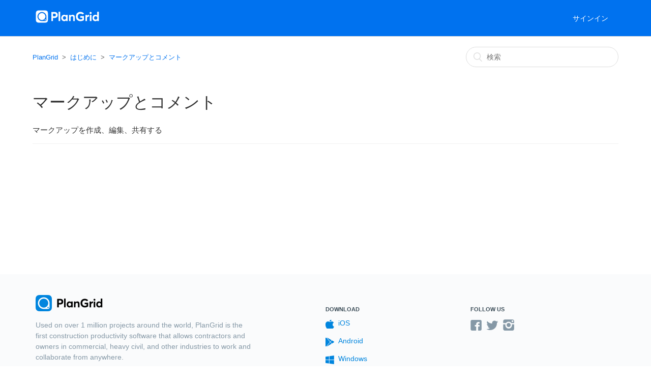

--- FILE ---
content_type: text/html; charset=utf-8
request_url: https://help.plangrid.com/hc/ja/sections/205242587-%E3%83%9E%E3%83%BC%E3%82%AF%E3%82%A2%E3%83%83%E3%83%97%E3%81%A8%E3%82%B3%E3%83%A1%E3%83%B3%E3%83%88
body_size: 5998
content:
<!DOCTYPE html>
<html dir="ltr" lang="ja">
<head>
  <meta charset="utf-8" />
  <!-- v26880 -->


  <title>マークアップとコメント &ndash; PlanGrid</title>

  <meta name="csrf-param" content="authenticity_token">
<meta name="csrf-token" content="">

  <link rel="canonical" href="https://help.plangrid.com/hc/ja/sections/205242587-%E3%83%9E%E3%83%BC%E3%82%AF%E3%82%A2%E3%83%83%E3%83%97%E3%81%A8%E3%82%B3%E3%83%A1%E3%83%B3%E3%83%88">
<link rel="alternate" hreflang="en-us" href="https://help.plangrid.com/hc/en-us/sections/205242587-Mark-Ups-and-Comments">
<link rel="alternate" hreflang="ja" href="https://help.plangrid.com/hc/ja/sections/205242587-%E3%83%9E%E3%83%BC%E3%82%AF%E3%82%A2%E3%83%83%E3%83%97%E3%81%A8%E3%82%B3%E3%83%A1%E3%83%B3%E3%83%88">
<link rel="alternate" hreflang="x-default" href="https://help.plangrid.com/hc/en-us/sections/205242587-Mark-Ups-and-Comments">

  <link rel="stylesheet" href="//static.zdassets.com/hc/assets/application-f34d73e002337ab267a13449ad9d7955.css" media="all" id="stylesheet" />
    <!-- Entypo pictograms by Daniel Bruce — www.entypo.com -->
    <link rel="stylesheet" href="//static.zdassets.com/hc/assets/theming_v1_support-e05586b61178dcde2a13a3d323525a18.css" media="all" />
  <link rel="stylesheet" type="text/css" href="/hc/theming_assets/1002329/1098007/style.css?digest=30245254251931">

  <link rel="icon" type="image/x-icon" href="/hc/theming_assets/01HZPDAV82DKGNVD4FMVM4X2WJ">

    <script src="//static.zdassets.com/hc/assets/jquery-ed472032c65bb4295993684c673d706a.js"></script>
    

  <meta content="width=device-width, initial-scale=1.0, maximum-scale=1.0, user-scalable=0" name="viewport" />

  <script type="text/javascript" src="/hc/theming_assets/1002329/1098007/script.js?digest=30245254251931"></script>
</head>
<body class="">
  
  
  

  <div class="header-wrapper">
  <header class="header">
    <div class="logo">
      <a title="ホーム" href="/hc/ja">
        <img src="/hc/theming_assets/01HZPDAV2W1F7Z653QEGGNZW8W" alt="ロゴ">
      </a>
    </div>
    <div class="nav-wrapper">
      <span class="icon-menu"></span>
      <nav class="user-nav" id="user-nav">
        
        
      </nav>
        <a class="login" data-auth-action="signin" role="button" rel="nofollow" title="ダイアログを表示します" href="https://plangrid.zendesk.com/access?brand_id=1098007&amp;return_to=https%3A%2F%2Fhelp.plangrid.com%2Fhc%2Fja%2Fsections%2F205242587-%25E3%2583%259E%25E3%2583%25BC%25E3%2582%25AF%25E3%2582%25A2%25E3%2583%2583%25E3%2583%2597%25E3%2581%25A8%25E3%2582%25B3%25E3%2583%25A1%25E3%2583%25B3%25E3%2583%2588&amp;locale=ja">サインイン</a>

    </div>
	</header>
</div>

  <main role="main">
    <div class="container-divider"></div>
<div class="container">
  <nav class="sub-nav">
    <ol class="breadcrumbs">
  
    <li title="PlanGrid">
      
        <a href="/hc/ja">PlanGrid</a>
      
    </li>
  
    <li title="はじめに">
      
        <a href="/hc/ja/categories/203324708-%E3%81%AF%E3%81%98%E3%82%81%E3%81%AB">はじめに</a>
      
    </li>
  
    <li title="マークアップとコメント">
      
        <a href="/hc/ja/sections/205242587-%E3%83%9E%E3%83%BC%E3%82%AF%E3%82%A2%E3%83%83%E3%83%97%E3%81%A8%E3%82%B3%E3%83%A1%E3%83%B3%E3%83%88">マークアップとコメント</a>
      
    </li>
  
</ol>

    <form role="search" class="search" data-search="" action="/hc/ja/search" accept-charset="UTF-8" method="get"><input type="hidden" name="utf8" value="&#x2713;" autocomplete="off" /><input type="search" name="query" id="query" placeholder="検索" aria-label="検索" /></form>
  </nav>

  <div class="section-container">
    <section class="section-content">
      <header class="page-header">
        <h1>
          マークアップとコメント
          
        </h1>
        <div class="section-subscribe dropdown" aria-haspopup="true">
  <a class="dropdown-toggle" role="button" data-auth-action="signin" aria-selected="false" title="サインインのダイアログを表示" href="#">フォローする</a>
  <span class="dropdown-menu" role="menu" aria-expanded="false">
      <a rel="nofollow" role="menuitem" aria-selected="false" data-method="post" href="/hc/ja/sections/205242587-%E3%83%9E%E3%83%BC%E3%82%AF%E3%82%A2%E3%83%83%E3%83%97%E3%81%A8%E3%82%B3%E3%83%A1%E3%83%B3%E3%83%88/subscription.html?subscribe_to_grandchildren=false">新しい記事</a>
      <a rel="nofollow" role="menuitem" aria-selected="false" data-method="post" href="/hc/ja/sections/205242587-%E3%83%9E%E3%83%BC%E3%82%AF%E3%82%A2%E3%83%83%E3%83%97%E3%81%A8%E3%82%B3%E3%83%A1%E3%83%B3%E3%83%88/subscription.html?subscribe_to_grandchildren=true">新しい記事とコメント</a>
  </span>
</div>

        
      </header>


      
        <ul class="article-list">
          
            <li class="article-list-item ">
              
              <a href="/hc/ja/articles/224133567-%E3%83%9E%E3%83%BC%E3%82%AF%E3%82%A2%E3%83%83%E3%83%97%E3%82%92%E4%BD%9C%E6%88%90-%E7%B7%A8%E9%9B%86-%E5%85%B1%E6%9C%89%E3%81%99%E3%82%8B" class="article-list-link">マークアップを作成、編集、共有する</a>
            </li>
          
        </ul>
      

      
    </section>
  </div>
</div>

  </main>

  <footer class="footer">
  <div id="footer-navigation">
  <div class="footer-about">
    <div class="footer-about-wrapper">
      <div class="footer-about-description">
        <div class="footer-about-description__logo">
          <a href="https://www.plangrid.com"><img src="/hc/theming_assets/01HZPDASZPY8HQYGE5GY20JHGT"/></a>
        </div>
        <div class="footer-about-description__description">
          Used on over 1 million projects around the world, <a href="https://www.plangrid.com">PlanGrid</a> is the first construction productivity software that allows contractors and owners in commercial, heavy civil, and other industries to work and collaborate from anywhere.
        </div>
      </div>
      <div class="footer-about-download-social">
        <div class="footer-about-download-social-download">
          <strong>Download</strong>
          <a class="footer-about-download-social-download__link" href="https://itunes.apple.com/us/app/plangrid-construction-collaboration/id498795789?mt=8" target="_blank"><img src="/hc/theming_assets/01HZPDAT7YR5A952YHY2FYZD7F"/>iOS</a>
          <a class="footer-about-download-social-download__link" href="https://play.google.com/store/apps/details?id=com.plangrid.android" target="_blank"><img src="/hc/theming_assets/01HZPDATBZWRT6BWBESMBG8DNP"/>Android</a>
          <a class="footer-about-download-social-download__link" href="https://www.plangrid.com/windows"><img src="/hc/theming_assets/01HZPDAT3PHK9N5SEX1TJV1M9P"/>Windows</a>
        </div>
        <div class="footer-about-download-social-social">
          <strong>Follow us</strong>
          <div class="footer-about-download-social-social-icons">
            <a href="https://www.facebook.com/AutodeskConstructionCloud/" target="_blank"></a>
            <a href="https://twitter.com/adsk_construct" target="_blank"></a>
            <a href="https://www.instagram.com/autodeskconstructioncloud/ " target="_blank"></a>
          </div>
        </div>
      </div>
    </div>
  </div>
  <div class="footer-bottom">
    <div class="footer-bottom-wrapper">
      <div class="footer-bottom__copyright">
        <a href="https://www.plangrid.com" data-analytics-handler="footer-link-click">© 2018 PlanGrid, Inc.</a>
      </div>
      <div class="footer-language-selector">
      
        <div class="dropdown language-selector" aria-haspopup="true">
          <a class="dropdown-toggle">
            日本語
          </a>
          <span class="dropdown-menu dropdown-menu-end" role="menu">
            
              <a href="/hc/change_language/en-us?return_to=%2Fhc%2Fen-us%2Fsections%2F205242587-Mark-Ups-and-Comments" dir="ltr" rel="nofollow" role="menuitem">
                English (US)
              </a>
            
          </span>
        </div>
      
    </div>
      <div class="footer-bottom-legal">
        <a href="https://www.autodesk.com/company/legal-notices-trademarks/privacy-statement" target="_blank">Terms & conditions</a>
        <a href="https://www.plangrid.com/privacy/" target="_blank">Privacy</a>
        <a href="https://www.plangrid.com/PlanGrid-EULA.pdf" target="_blank">Legal</a>
      </div>
    </div>
  </div>
</div>

</footer>

<!-- Start of Tealium code -->
<script type="text/javascript" src="//tags.tiqcdn.com/utag/autodesk/micro-nano/prod/utag.js"></script>

<!--Add if you need to hide Salesforce widget
embedded_svc.hideHelpButton();-->

<!-- Start of ZVA code -->
<script data-apikey="K4N1YGvER0WpG1p1WNvJqQ" data-env="us01" src="https://us01ccistatic.zoom.us/us01cci/web-sdk/chat-client.js"></script>


<!-- Start of ZOOM Chat by event for Salesforce chat code -->
<style type='text/css'>
    .embeddedServiceHelpButton .helpButton .uiButton {
        background-color: #005290;
        font-family: "Arial", sans-serif;

    }
    .embeddedServiceHelpButton .helpButton .uiButton:focus {
        outline: 1px solid #005290;
    }
  .embeddedServiceHelpButton .helpButton,
    .embeddedServiceSidebar.sidebarMaximized.layout-docked .dockableContainer {
    left: 10px;
    right: auto;
    max-height: 550px;
    }
  
</style>
<script>
window.addEventListener('support_handoff', (e) => { 
    var isChatInProgress = localStorage.getItem("isChatting");
    localStorage.setItem("isChatting", true);
    const origin = e.detail.tags[0];
    const sendTranscript = e.detail.transcript.map((entry) => {
  if(entry.kmResponse) {
    return `${entry.from}: ${entry.kmResponse.title} ${entry.kmResponse.url}`.replace(/\n/g,'')
  }

  return `${entry.from}: ${entry.message}`.replace(/\n/g,'');
}).join('\n')
    const chatCase = {
          "label": "Chat Case",
          "displayToAgent": true,
          "transcriptFields": [],
          "value": origin.value,
    }
    const urlInfo = {
          "label": "URL From Form",
          "displayToAgent": true,
          "transcriptFields": [],
          "value": window.location.href,
    };
    const userJourney = {
          "label": "Customer Journey",
          "displayToAgent": true,
          "transcriptFields": [],
          "value": sendTranscript,
    }
    document.querySelector(".embeddedServiceHelpButton button").click();
    setTimeout(()=>window.zoomCampaignSdk.hide(),5000);
    if(window.embedded_svc.settings.extraPrechatFormDetails === undefined) {
            
            window.embedded_svc.settings.extraPrechatInfo = [{
                "entityFieldMaps": [
                    {
                    "doCreate": true,
                    "doFind": false,
                    "fieldName": "URLFromForm__c",
                    "isExactMatch": true,
                    "label": "URL From Form"
                    },
                    {
                    "doCreate": true,
                    "doFind": false,
                    "fieldName": "Comments",
                    "isExactMatch": true,
                    "label": "Customer Journey"
                    },
                    {
                    "doCreate": true,
                    "doFind": false,
                    "fieldName": "SolvvyWorkflow__c",
                    "isExactMatch": true,
                    "label": "Customer Journey"
                    },
                    {
                    "doCreate": true,
                    "doFind": false,
                    "fieldName": "Origin",
                    "isExactMatch": true,
                    "label": "Chat Case"
                    }
                ],
                "entityName": "Case"
                }]
            window.embedded_svc.settings.extraPrechatFormDetails = [urlInfo,userJourney,chatCase];
        } 
    else {
              var URLDetailDefined = false;
              window.embedded_svc.settings.extraPrechatFormDetails.forEach((el) => {
                if(el.label === 'URL From Form') {
                  URLDetailDefined = true;
                }
              })
            if(!URLDetailDefined) {
                window.embedded_svc.settings.extraPrechatInfo = [{
                    "entityFieldMaps": [
                    {
                    "doCreate": true,
                    "doFind": false,
                    "fieldName": "URLFromForm__c",
                    "isExactMatch": true,
                    "label": "URL From Form"
                    },
                    {
                    "doCreate": true,
                    "doFind": false,
                    "fieldName": "Comments",
                    "isExactMatch": true,
                    "label": "Customer Journey"
                    },
                    {
                    "doCreate": true,
                    "doFind": false,
                    "fieldName": "SolvvyWorkflow__c",
                    "isExactMatch": true,
                    "label": "Customer Journey"
                    },
                    {
                    "doCreate": true,
                    "doFind": false,
                    "fieldName": "Origin",
                    "isExactMatch": true,
                    "label": "Chat Case"
                    }
                ],
                    "entityName": "Case"
                    }]
                window.embedded_svc.settings.extraPrechatFormDetails.push(urlInfo,userJourney,chatCase);
                  }
        }
    call();
    function call(){
        let embeddedContainer = document.getElementsByTagName("embeddedservice-chat-header")[0];
        setTimeout(()=>{
            if(embeddedContainer){
                embeddedContainer.getElementsByClassName("closeButton")[0].addEventListener("click", ()=>{
                        
                        window.embedded_svc.liveAgentAPI.endChat();
                        localStorage.setItem("isChatting", false);
                        window.zoomCampaignSdk.show();
                        window.zoomCampaignSdk.close();
                    });
            }
            else{
                call();
            }
        },2000)
        }
    
} );
</script>



<!-- End of Zoom - Salesforce chat by eventcode -->


<!-- Start of Salesforce chat code -->
<style type='text/css'>
    .embeddedServiceHelpButton .helpButton .uiButton {
        background-color: #005290;
        font-family: "Arial", sans-serif;

    }
    .embeddedServiceHelpButton .helpButton .uiButton:focus {
        outline: 1px solid #005290;
    }
  .embeddedServiceHelpButton .helpButton,
    .embeddedServiceSidebar.sidebarMaximized.layout-docked .dockableContainer {
    left: 10px;
    right: auto;
    max-height: 550px;
    }
  
</style>
<script type='text/javascript' src='https://service.force.com/embeddedservice/5.0/esw.min.js'></script>
<script type='text/javascript'>
    var initESW = function(gslbBaseURL) {
        embedded_svc.settings.displayHelpButton = false; //Or true
        embedded_svc.settings.language = ''; //For example, enter 'en' or 'en-US'
        //embedded_svc.settings.defaultMinimizedText = '...'; //(Defaults to Chat with an Expert)
        //embedded_svc.settings.disabledMinimizedText = '...'; //(Defaults to Agent Offline)
        //embedded_svc.settings.loadingText = ''; //(Defaults to Loading)
        //embedded_svc.settings.storageDomain = 'yourdomain.com'; //(Sets the domain for your deployment so that visitors can navigate subdomains during a chat session)
        // Settings for Chat
        //embedded_svc.settings.directToButtonRouting = function(prechatFormData) {
            // Dynamically changes the button ID based on what the visitor enters in the pre-chat form.
            // Returns a valid button ID.
        //};
        //embedded_svc.settings.prepopulatedPrechatFields = {}; //Sets the auto-population of pre-chat form fields
        //embedded_svc.settings.fallbackRouting = []; //An array of button IDs, user IDs, or userId_buttonId
        //embedded_svc.settings.offlineSupportMinimizedText = '...'; //(Defaults to Contact Us)
        embedded_svc.settings.enabledFeatures = ['LiveAgent'];
        embedded_svc.settings.entryFeature = 'LiveAgent';
        embedded_svc.init(
            'https://plangrid.my.salesforce.com',
            'https://plangrid.my.site.com',
            gslbBaseURL,
            '00Dd0000000hAll',
            'Solvvy_PlanGrid_Chat',
            {
               baseLiveAgentContentURL: 'https://c.la3-core1.sfdc-yfeipo.salesforceliveagent.com/content',
								deploymentId: '5720W000001YVMK',
								buttonId: '5730W000001Q75T',
								baseLiveAgentURL: 'https://d.la3-core1.sfdc-yfeipo.salesforceliveagent.com/chat',
								eswLiveAgentDevName: 'EmbeddedServiceLiveAgent_Parent04I0W000000fxSQUAY_1763f69c25c',
							isOfflineSupportEnabled: false
            }
        );
    };
    if (!window.embedded_svc) {
        var s = document.createElement('script');
        s.setAttribute('src', 'https://plangrid.my.salesforce.com/embeddedservice/5.0/esw.min.js');
        s.onload = function() {
            initESW(null);
        };
        document.body.appendChild(s);
    } else {
        initESW('https://service.force.com');
    }
</script>
<!-- End of Salesforce chat code -->


  <!-- / -->

  
  <script src="//static.zdassets.com/hc/assets/ja.dab7145c93f6aa6cbfac.js"></script>
  

  <script type="text/javascript">
  /*

    Greetings sourcecode lurker!

    This is for internal Zendesk and legacy usage,
    we don't support or guarantee any of these values
    so please don't build stuff on top of them.

  */

  HelpCenter = {};
  HelpCenter.account = {"subdomain":"plangrid","environment":"production","name":"PlanGrid"};
  HelpCenter.user = {"identifier":"da39a3ee5e6b4b0d3255bfef95601890afd80709","email":null,"name":"","role":"anonymous","avatar_url":"https://assets.zendesk.com/hc/assets/default_avatar.png","is_admin":false,"organizations":[],"groups":[]};
  HelpCenter.internal = {"asset_url":"//static.zdassets.com/hc/assets/","web_widget_asset_composer_url":"https://static.zdassets.com/ekr/snippet.js","current_session":{"locale":"ja","csrf_token":null,"shared_csrf_token":null},"usage_tracking":{"event":"section_viewed","data":"[base64]","url":"https://help.plangrid.com/hc/activity"},"current_record_id":null,"current_record_url":null,"current_record_title":null,"current_text_direction":"ltr","current_brand_id":1098007,"current_brand_name":"PlanGrid","current_brand_url":"https://plangrid.zendesk.com","current_brand_active":true,"current_path":"/hc/ja/sections/205242587-%E3%83%9E%E3%83%BC%E3%82%AF%E3%82%A2%E3%83%83%E3%83%97%E3%81%A8%E3%82%B3%E3%83%A1%E3%83%B3%E3%83%88","show_autocomplete_breadcrumbs":true,"user_info_changing_enabled":false,"has_user_profiles_enabled":false,"has_end_user_attachments":true,"user_aliases_enabled":false,"has_anonymous_kb_voting":true,"has_multi_language_help_center":true,"show_at_mentions":false,"embeddables_config":{"embeddables_web_widget":false,"embeddables_help_center_auth_enabled":false,"embeddables_connect_ipms":false},"answer_bot_subdomain":"static","gather_plan_state":"cancelled","has_article_verification":false,"has_gather":false,"has_ckeditor":false,"has_community_enabled":false,"has_community_badges":false,"has_community_post_content_tagging":false,"has_gather_content_tags":false,"has_guide_content_tags":true,"has_user_segments":true,"has_answer_bot_web_form_enabled":false,"has_garden_modals":false,"theming_cookie_key":"hc-da39a3ee5e6b4b0d3255bfef95601890afd80709-2-preview","is_preview":false,"has_search_settings_in_plan":true,"theming_api_version":1,"theming_settings":{"color_1":"#0072ef","color_2":"#ffffff","color_3":"#333333","color_4":"#0072ef","color_5":"#ffffff","font_1":"'Helvetica Neue', Arial, Helvetica, sans-serif","font_2":"'Helvetica Neue', Arial, Helvetica, sans-serif","logo":"/hc/theming_assets/01HZPDAV2W1F7Z653QEGGNZW8W","favicon":"/hc/theming_assets/01HZPDAV82DKGNVD4FMVM4X2WJ","homepage_background_image":"/hc/theming_assets/01HZPDAVG4FXFRBCMW28V4QM4K","community_background_image":"/hc/theming_assets/01HZPDAVN3MWNQGWFSZKMB5M3Z","community_image":"/hc/theming_assets/01HZPDAVT94FKKDFZPPBX6TMQ4"},"has_pci_credit_card_custom_field":true,"help_center_restricted":false,"is_assuming_someone_else":false,"flash_messages":[],"user_photo_editing_enabled":true,"user_preferred_locale":"en-us","base_locale":"ja","login_url":"https://plangrid.zendesk.com/access?brand_id=1098007\u0026return_to=https%3A%2F%2Fhelp.plangrid.com%2Fhc%2Fja%2Fsections%2F205242587-%25E3%2583%259E%25E3%2583%25BC%25E3%2582%25AF%25E3%2582%25A2%25E3%2583%2583%25E3%2583%2597%25E3%2581%25A8%25E3%2582%25B3%25E3%2583%25A1%25E3%2583%25B3%25E3%2583%2588","has_alternate_templates":false,"has_custom_statuses_enabled":false,"has_hc_generative_answers_setting_enabled":true,"has_generative_search_with_zgpt_enabled":false,"has_suggested_initial_questions_enabled":false,"has_guide_service_catalog":false,"has_service_catalog_search_poc":false,"has_service_catalog_itam":false,"has_csat_reverse_2_scale_in_mobile":false,"has_knowledge_navigation":false,"has_unified_navigation":false,"has_unified_navigation_eap_access":false,"has_csat_bet365_branding":false,"version":"v26880","dev_mode":false};
</script>

  
  <script src="//static.zdassets.com/hc/assets/moment-3b62525bdab669b7b17d1a9d8b5d46b4.js"></script>
  <script src="//static.zdassets.com/hc/assets/hc_enduser-9d4172d9b2efbb6d87e4b5da3258eefa.js"></script>
  
  
</body>
</html>

--- FILE ---
content_type: application/javascript
request_url: https://tags.tiqcdn.com/utag/autodesk/micro-nano/prod/utag.148.js?utv=ut4.48.202302011704
body_size: 5952
content:
//tealium universal tag - utag.148 ut4.0.202511192024, Copyright 2025 Tealium.com Inc. All Rights Reserved.
window.__tealiumContent=window.__tealiumContent||{};window.__tealiumContent.pageData=window.__tealiumContent.pageData||{};window.__tealiumContent.pageData.translations=window.__tealiumContent.pageData.translations||{};window.__tealiumContent.pageData.translations.ja={"footerDescription":"オートデスクは、個々のユーザーに最適なコンテンツにカスタマイズし、ユーザー エクスペリエンスを向上させるために Cookie を使用しています。詳しくは <a id=\"adsk-eprivacy-cookie-statement\" href=\"https://www.autodesk.com/company/legal-notices-trademarks/privacy-statement/cookie-statement\" target=\"_blank\"       data-gdpr-linked=\"true\">Cookie ステートメント</a> <a id=\"adsk-eprivacy-yes-to-all-link\" class=\"adsk-eprivacy-yes-to-all--trigger adsk-eprivacy-wd-cta \" data-trigger-close=\"true\" data-yesno=\"true\" data-slim-trigger=\"true\"data-slim-trigger=\"true\" href=\"#\">［すべて承認］</a> をクリックして同意するか、 を管理します。 <a id=\"adsk-eprivacy-privacy-details\" href=\"#\">［Cookieの設定］</a>.","slimPageTitle":"お客様の顧客体験は、お客様が自由に決められます。","slimPageDescription":"オートデスクはお客様のプライバシーを尊重します。オートデスクでは収集したデータを基に、お客様が弊社製品をどのように利用されているのか、お客様が関心を示しそうな情報は何か、オートデスクとの関係をより価値あるものにするには、どのような改善が可能かを理解するよう務めています。<p><b>そこで、お客様一人ひとりに合わせた体験を提供するために、お客様のデータを収集し、使用することを許可いただけるかどうかお答えください。</b></p>体験をカスタマイズすることのメリットにつきましては、本サイトの<a id=\"adsk-eprivacy-privacy-details-slim\" href=\"#\">プライバシー設定の</a>管理でご確認いただけます。弊社の<a id=\"adsk-eprivacy-privacy-statement\" href=\"#\" target=\"_blank\">プライバシー ステートメント</a>でも、選択肢について詳しく説明しております。\r\n","pageTitle":"Cookieの設定","pageDescription":"弊社にとって、お客様のプライバシーを守ることと最適な体験を提供することは、どちらも大変重要です。弊社では、お客様に合わせてカスタマイズした情報を提供し、並びにアプリケーションの開発に役立てることを目的に、本サイトのご利用方法についてのデータを収集しております。<p><b>そこで、お客様のデータの収集と使用を許可いただけるかどうかをお答えください。</b></p>弊社が利用している<a id=\"adsk-eprivacy-vendors-list\" href=\"#\">サードパーティのサービスに</a>ついての説明と<a id=\"e-privacy-privacy-statement\" href=\"#\" target=\"_blank\">プライバシー ステートメント</a>も、併せてご確認ください。\r\n","vendorPageTitle":"サードパーティのサービス","vendorPageDescription":"それぞれの情報で弊社が利用しているサードパーティのサービスと、オンラインで収集するお客様のデータの使用方法を詳しく説明いたします。","yesToAll":"全項目で［はい］を選択する","noToAll":"全項目で［いいえ］を選択する","selectYes":"許可する","selectNoRadio":"いいえ","selectNo":"許可しない","selectOK":"すべて承認","cookiePrefs":"Cookieの設定","submitText":"続行してサイトに移動","disabledSubmitText":"情報の種類ごとに［はい］または［いいえ］を選択してください。","enabledSubmitText":"この設定を後で変更する場合は、各ページの最下部にある［プライバシー設定］をクリックしてください。","confirmExitTitle":"オンライン体験の品質向上にぜひご協力ください","confirmExitDescription":"オートデスクは、弊社の製品やサービスをご利用いただくお客様に、優れた体験を提供することを目指しています。これまでの画面の各項目で［はい］を選択したお客様については、弊社でデータを収集し、カスタマイズされた体験の提供とアプリケーションの品質向上に役立てさせていただきます。この設定は、<a id=\"e-privacy-privacy-statement-3\" href=\"#\" target=\"_blank\">プライバシー ステートメント</a>にアクセスすると、いつでも変更できます。","confirmReviewSettings":"設定を確認する","pleaseMakeSelectionTitle":"続行してサイトへ移動するには、各項目で回答を選択する必要があります","pleaseMakeSelectionDescription":"弊社のサイトに移動する前に、お客様の地域の法的要件に準拠するよう、最初にプライバシー設定を選択する必要があります。ご多忙のところ恐れ入りますが、お客様それぞれに合わせたオンライン体験の提供と、アプリケーションの品質向上に役立たせるため、お客様のデータを弊社が収集して使用することを許可いただけるかどうか、お答えくださいますようお願いいたします。","footerLinkText":"プライバシー設定"};window.__tealiumContent.categoryTitleTranslations={"b4676c5b2090a18877c253d0a43b8bd3":{"id":"2","translations":{"ja":"オンライン エクスペリエンス – お客様一人ひとりに合わせた体験を提供"}},"07a3dd247ad6bec7fe401aa11619959f":{"id":"3","translations":{"ja":"情報配信 – 関連性の高い情報をタイミングよく配信"}},"969c43e8082e5453b0f342857e5abf11":{"id":"4","translations":{"ja":"お客様からのフィードバック - エクスペリエンスについて、ご意見をお聞かせください"}},"66948c5f152fec69d7cd4e386fb1a7b0":{"id":"5","translations":{"ja":"デジタル広告 - お客様に関係する広告を表示"}},"231cf4c70d866b616c21baddaeed0696":{"id":"6","translations":{"ja":"トラブルシューティング - 問題点を洗い出して解決"}},"e1899843cfc5acf190832ad37a6189a3":{"id":"7","translations":{"ja":"サイト動作に必須：オートデスクのサイトが正常に動作し、お客様へサービスを提供するために必要な機能です"}},"bb1111a7aba38e52e2b43086760ac05e":{"id":"8","translations":{"ja":"使用感が向上：お客様に最適な情報が表示されます"}},"c6817c6ee9e70030b0f77084ac5a2ad5":{"id":"9","translations":{"ja":"広告表示をカスタマイズ：お客様に関連する広告が表示されます"}},}
window.__tealiumContent.categoryTranslations={"Online experience":{"translations":{"ja":"弊社では、お客様に合った情報や体験を提供できるよう、お客様のオンラインでの行動に関するデータを収集し、高度なデータ解析方法で分析しています。"}},"Communication":{"translations":{"ja":"弊社からのメールでのご案内やソーシャル メディア、デジタル広告が、お客様に無関係な内容にならず、またタイミングよく配信されるよう、弊社では、サイトでのお客様の行動に関してデータを収集し解析しています。"}},"Customer feedback":{"translations":{"ja":"弊社では、［フィードバック］タブやポップアップ画面でご案内するアンケート調査を通じて、お客様のご意見を伺うとともに、データの追跡を利用して、製品やサイトのご利用方法を調査しています。"}},"Digital advertising":{"translations":{"ja":"弊社では、お客様に無関係な広告が表示されないよう、お客様の関心を基に広告を配信し、その効果を追跡するサービスを利用しています。場合によっては、お客様のニーズに応える有益な広告が配信されるよう、弊社が収集したデータに、広告会社がお客様から収集したデータを組み合わせ、お客様の興味や関心にさらに応える広告を配信することもあります。"}},"Troubleshooting":{"translations":{"ja":"弊社は、お客様の体験をより正確に把握するために、お客様のオンラインでの行動に関するデータを収集し、発生するおそれのあるエラーや問題を洗い出して解決しています。"}},"Strictly Necessary":{"translations":{"ja":"Cookie を有効にすることで、お客様の好みやログイン情報が記録され、このデータに基づき操作に対する応答や、ショッピング カートへの商品追加が最適化されます。"}},"Improve Your Experience":{"translations":{"ja":"Cookie を有効にすることで、拡張機能が正常に動作し、サイト表示が個々に合わせてカスタマイズされます。お客様に最適な情報をお届けし、使用感を向上させるためのこうした設定は、オードデスクまたはサードパーティのサービス プロバイダーが行います。  Cookie が無効に設定されている場合、一部またはすべてのサービスをご利用いただけない場合があります。"}},"Customize Your Advertising":{"translations":{"ja":"Cookie を有効にすることで、サイトのご利用内容やご興味に関するデータが収集され、これに基づきお客様に関連する広告が表示されるなど、効率的な動作が可能になります。また、継続的にデータを収集することで、お客様のご興味にさらに関連する広告を配信することが可能になります。Cookie が無効に設定されている場合、お客様に関連しない広告が表示される可能性があります。"}},};window.__tealiumContent.optOutCategoryDescriptions={"Online experience":{"ja":"［いいえ］を選択されますと、お客様に合わせた最適なオンライン体験やコンテンツが提供されない可能性がありますが、よろしいですか？"},"Communication":{"ja":"［いいえ］を選択されますと、お客様に無関係な内容のご案内が届いたり、タイミングよく配信されなくなりますが、よろしいですか？"},"Customer feedback":{"ja":"［いいえ］を選択されますと、フィードバックを提供できなくなる可能性がありますが、よろしいですか？"},"Digital advertising":{"ja":"［いいえ］を選択しても広告は引き続き表示されますが、お客様に無関係な内容になる可能性があります。よろしいですか？"},"Troubleshooting":{"ja":"［いいえ］を選択されますと、お客様が弊社のサイトを訪問中に発生するおそれのある技術的な問題の原因究明と解決が行えなくなりますが、よろしいですか？"}};window.__tealiumContent.vendorDescriptions={"1":{"ja":"弊社は、弊社サイトでのお客様の行動に関するデータを収集するために、##VENDORNAME##を利用しています。収集する情報には、お客様がアクセスしたページ、ご利用中の体験版、再生したビデオ、購入した製品やサービス、お客様の IP アドレスまたはデバイスの ID、お客様の Autodesk ID が含まれます。このデータを基にサイトのパフォーマンスを測定したり、オンラインでの操作のしやすさを検証して機能強化に役立てています。併せて高度な解析手法を使用し、メールでのお問い合わせやカスタマー サポート、営業へのお問い合わせで、お客様に最適な体験が提供されるようにしています。. <a class=\"vendor-eprivacy-cookie-statement\" href=\"##VENDORPRIVACYLINK##\" target=\"_blank\">##VENDORNAME## プライバシー ポリシー</a>"},"2":{"ja":"弊社は、弊社サイトでのお客様の行動に関するデータを収集するために、##VENDORNAME##を利用しています。データには、お客様がアクセスしたページ、ご利用中の体験版、再生したビデオ、購入した製品やサービス、お客様の IP アドレスまたはデバイスの ID が含まれます。このデータを基にサイトのパフォーマンスを測定したり、オンラインでの操作のしやすさを検証して機能強化に役立てています。併せて高度な解析手法を使用し、メールでのお問い合わせやカスタマー サポート、営業へのお問い合わせで、お客様に最適な体験が提供されるようにしています。. <a class=\"vendor-eprivacy-cookie-statement\" href=\"##VENDORPRIVACYLINK##\" target=\"_blank\">##VENDORNAME## プライバシー ポリシー<>"},"3":{"ja":"弊社は、##VENDORNAME##がサポートするサイトに広告を配置するために、##VENDORNAME##を利用しています。広告には、##VENDORNAME##のデータと、弊社サイトにアクセスしているお客様から弊社が収集する行動に関するデータの両方が使われます。弊社が収集するデータには、お客様がアクセスしたページ、ご利用中の体験版、再生したビデオ、購入した製品やサービス、お客様の IP アドレスまたはデバイスの ID が含まれます。この情報に併せて、##VENDORNAME##がお客様から収集したデータを使用する場合があります。##VENDORNAME##に提供しているデータを弊社が使用するのは、お客様のデジタル広告体験をより適切にカスタマイズし、関連性の高い広告をお客様に配信するためです。. <a class=\"vendor-eprivacy-cookie-statement\" href=\"##VENDORPRIVACYLINK##\" target=\"_blank\">##VENDORNAME## プライバシー ポリシー</a>"},"4":{"ja":"弊社は、##VENDORNAME##と提携しているサイトにデジタル広告を配置するために、##VENDORNAME##を利用しています。広告の基になっているのは、弊社サイトにアクセスしているお客様から弊社が収集した行動に関するデータです。データには、お客様がアクセスしたページ、ご利用中の体験版、購入した製品やサービス、お客様の IP アドレスとデバイスの ID が含まれます。この情報に併せて、##VENDORNAME##と提携している他のサイトでお客様がとった行動のデータを使用する場合があります。##VENDORNAME##に提供しているデータを弊社が使用するのは、お客様のデジタル広告体験をより適切にカスタマイズし、関連性の高い広告をお客様に配信するためです。. <a class=\"vendor-eprivacy-cookie-statement\" href=\"##VENDORPRIVACYLINK##\" target=\"_blank\">##VENDORNAME## プライバシー ポリシー</a>"},"5":{"ja":"弊社は##VENDORNAME##を利用して、弊社サイトの新機能をテストし、お客様に合わせた方法で機能を使えるようにしています。そのため弊社では、弊社サイトにアクセスしているお客様から、行動に関するデータを収集しています。収集するデータには、お客様がアクセスしたページ、ご利用中の体験版、再生したビデオ、購入した製品やサービス、お客様の IP アドレスまたはデバイスの ID、お客様の Autodesk ID などが含まれます。機能のテストの結果によっては、お客様がご利用のサイトのバージョンが変わったり、サイトにアクセスするユーザの属性に応じて、パーソナライズされたコンテンツが表示されるようになる場合があります。. <a class=\"vendor-eprivacy-cookie-statement\" href=\"##VENDORPRIVACYLINK##\" target=\"_blank\">##VENDORNAME## プライバシー ポリシー</a>"},"6":{"ja":"弊社は、キャンペーン用にカスタマイズした電話番号を提供するために、##VENDORNAME##を利用しています。カスタマイズした電話番号を使用することで、お客様は弊社の担当者にすぐ連絡できるようになり、弊社はサービスのパフォーマンスをより正確に評価できるようになります。弊社では、提供した電話番号を基に、サイトでのお客様の行動に関するデータを収集する場合があります。. <a class=\"vendor-eprivacy-cookie-statement\" href=\"##VENDORPRIVACYLINK##\" target=\"_blank\">##VENDORNAME## プライバシー ポリシー</a>"},"7":{"ja":"弊社は、弊社サイトをご利用になるお客様が、どこで操作につまづいたかを正しく理解できるよう、##VENDORNAME##を利用しています。弊社ではセッションの記録を基に、ページの要素を含めて、お客様がサイトでどのような操作を行っているかを確認しています。お客様の特定につながる個人情報は非表示にし、収集も行いません。. <a class=\"vendor-eprivacy-cookie-statement\" href=\"##VENDORPRIVACYLINK##\" target=\"_blank\">##VENDORNAME## プライバシー ポリシー</a>"},"8":{"ja":"弊社は、お客様に関連性のあるコンテンツを、適切なタイミングにメールで配信できるよう、##VENDORNAME##を利用しています。そのため、お客様のオンラインでの行動や、弊社からお送りするメールへの反応について、データを収集しています。収集するデータには、お客様がアクセスしたページ、ご利用中の体験版、再生したビデオ、購入した製品やサービス、お客様の IP アドレスまたはデバイスの ID、メールの開封率、クリックしたリンクなどが含まれます。. <a class=\"vendor-eprivacy-cookie-statement\" href=\"##VENDORPRIVACYLINK##\" target=\"_blank\">##VENDORNAME## プライバシー ポリシー</a>"},"9":{"ja":"弊社は##VENDORNAME##を利用して、##VENDORNAME##が管理するキャンペーンのパフォーマンスを評価しています。そのため弊社では、弊社サイトでの購入データを##VENDORNAME##と共有しています。このデータは、キャンペーンの効果を最適化するのに使われます。. <a class=\"vendor-eprivacy-cookie-statement\" href=\"##VENDORPRIVACYLINK##\" target=\"_blank\">##VENDORNAME## Privacy Statement</a>"},"10":{"ja":"弊社は、お客様に関連性のあるコンテンツを、適切なタイミングにメールで配信できるよう、##VENDORNAME##を利用しています。そのため、お客様のオンラインでの行動や、弊社からお送りするメールへの反応について、データを収集しています。収集するデータには、お客様がアクセスしたページ、ご利用中の体験版、再生したビデオ、購入した製品やサービス、お客様の IP アドレスまたはデバイスの ID、メールの開封率、クリックしたリンクなどが含まれます。このデータに、他の収集先から集めたデータを組み合わせ、営業やカスタマー サービスへの満足度を向上させるとともに、高度な解析処理によって、より関連性の高いコンテンツを提供するようにしています。. <a class=\"vendor-eprivacy-cookie-statement\" href=\"##VENDORPRIVACYLINK##\" target=\"_blank\">##VENDORNAME## プライバシー ポリシー</a>"},"11":{"ja":"弊社は##VENDORNAME##を利用し、アンケート調査やオンライン フォームを通じてお客様が弊社にフィードバックを提供できるようにしています。アンケートの回答は無作為に選んだお客様にお願いしておりますが、お客様から自発的に弊社にフィードバックを提供することも可能です。データを収集する目的は、アンケートの回答前にお客様がとられた行動を、より正しく理解するためです。収集したデータは、発生していた可能性がある問題のトラブルシューティングに役立てさせていただきます。. <a class=\"vendor-eprivacy-cookie-statement\" href=\"##VENDORPRIVACYLINK##\" target=\"_blank\">##VENDORNAME## プライバシー ポリシー</a>"},"13":{"ja":"弊社は、弊社サイトでのお客様の行動に関するデータを収集するために、##VENDORNAME##を利用しています。収集する情報には、お客様がアクセスしたページ、ご利用中の体験版、再生したビデオ、購入した製品やサービス、お客様の IP アドレスまたはデバイスの ID、お客様の Autodesk ID が含まれます。このデータを基にサイトのパフォーマンスを測定したり、オンラインでの操作のしやすさを検証して機能強化に役立てています。併せて高度な解析手法を使用し、メールでのお問い合わせやカスタマー サポート、営業へのお問い合わせで、お客様に最適な体験が提供されるようにしています。. <a class=\"vendor-eprivacy-cookie-statement\" href=\"##VENDORPRIVACYLINK##\" target=\"_blank\">##VENDORNAME## プライバシー ポリシー</a>"},"14":{"ja":"当社では、##VENDORNAME## を使用して Web サイトの訪問者を最適な Web ページに誘導し、訪問者のいる場所に応じて調整したコンテンツを提供します。##VENDORNAME## は、Web サイト訪問者の IP アドレスを使用して、訪問者のデバイスのおおよその位置を特定します。このため、訪問者は (ほとんどの場合) 自分のローカル言語でコンテンツを閲覧できます。<a class=\"vendor-eprivacy-cookie-statement\" href=\"##VENDORPRIVACYLINK##\" target=\"_blank\">##VENDORNAME## プライバシー ポリシー</a>"},"15":{"ja":"弊社は、##VENDORNAME## を使用して、Web ページの読み込み時間と画像、スクリプト、テキストなど後続の要素の応答性を計測することにより、お客様の Web サイト エクスペリエンスのパフォーマンスをモニタリングおよび計測します。<a class=\"vendor-eprivacy-cookie-statement\" href=\"##VENDORPRIVACYLINK##\" target=\"_blank\">##VENDORNAME## プライバシー ポリシー</a>"},"16":{"ja":"##VENDORNAME## を使用すると、リアルタイムのデータ強化により、お客様に合わせてパーソナライズされた適切なエクスペリエンスを提供できます。弊社が収集するデータには、お客様がアクセスしたページ、ご利用中の体験版、再生したビデオ、購入した製品やサービス、お客様の IP アドレスまたはデバイスの ID が含まれます。<a class=\"vendor-eprivacy-cookie-statement\" href=\"##VENDORPRIVACYLINK##\" target=\"_blank\">##VENDORNAME## プライバシー ポリシー</a>"},"17":{"ja":"##VENDORNAME## はビデオ共有プラットフォームで、埋め込まれたビデオを当社のウェブ サイトで表示および共有することができます。##VENDORNAME## は、視聴者のビデオのパフォーマンスの測定値を提供しています。 <a class=\"vendor-eprivacy-cookie-statement\" href=\"##VENDORPRIVACYLINK##\" target=\"_blank\">##VENDORNAME## 社のプライバシー ポリシー</a>"},"18":{"ja":"We use ##VENDORNAME## to deploy digital advertising on sites supported by ##VENDORNAME##. Ads are based on both ##VENDORNAME## data and behavioral data that we collect while you’re on our sites. The data we collect may include pages you’ve visited, trials you’ve initiated, videos you’ve played, purchases you’ve made, and your IP address or device ID. This information may be combined with data that ##VENDORNAME## has collected from you. We use the data that we provide to ##VENDORNAME## to better customize your digital advertising experience and present you with more relevant ads. <a class=\"vendor-eprivacy-cookie-statement\" href=\"##VENDORPRIVACYLINK##\" target=\"_blank\">##VENDORNAME## Privacy Policy</a>"},"19":{"ja":"##VENDORNAME## is the Autodesk Live Chat agent platform. This platform provides services to allow our customers to communicate in real-time with Autodesk support. We may collect unique ID for specific browser sessions during a chat. <a class=\"vendor-eprivacy-cookie-statement\" href=\"##VENDORPRIVACYLINK##\" target=\"_blank\">##VENDORNAME## Privacy Policy</a>"}};try{(function(id,loader){var u={};utag.o[loader].sender[id]=u;if(utag===undefined){utag={};}if(utag.ut===undefined){utag.ut={};}if(utag.ut.loader===undefined){u.loader=function(o){var a,b,c,l;a=document;if(o.type==="iframe"){b=a.createElement("iframe");b.setAttribute("height","1");b.setAttribute("width","1");b.setAttribute("style","display:none");b.setAttribute("src",o.src);}else if(o.type==="img"){utag.DB("Attach img: "+o.src);b=new Image();b.src=o.src;return;}else{b=a.createElement("script");b.language="javascript";b.type="text/javascript";b.async=1;b.charset="utf-8";b.src=o.src;}if(o.id){b.id=o.id;}if(typeof o.cb==="function"){if(b.addEventListener){b.addEventListener("load",function(){o.cb();},false);}else{b.onreadystatechange=function(){if(this.readyState==="complete"||this.readyState==="loaded"){this.onreadystatechange=null;o.cb();}};}}l=o.loc||"head";c=a.getElementsByTagName(l)[0];if(c){utag.DB("Attach to "+l+": "+o.src);if(l==="script"){c.parentNode.insertBefore(b,c);}else{c.appendChild(b);}}};}else{u.loader=utag.ut.loader;}
u.ev={'view':1};u.initialized=false;u.map={};u.extend=[];u.send=function(a,b){if(u.ev[a]||u.ev.all!==undefined){var c,d,e,f,i;u.data={};for(d in utag.loader.GV(u.map)){if(b[d]!==undefined&&b[d]!==""){e=u.map[d].split(",");for(f=0;f<e.length;f++){u.data[e[f]]=b[d];}}}
}};utag.o[loader].loader.LOAD(id);})("148","autodesk.micro-nano");}catch(error){utag.DB(error);}


--- FILE ---
content_type: text/plain
request_url: https://c.6sc.co/?m=1
body_size: 194
content:
6suuid=8aaa3717043e130034c773697a01000016873700

--- FILE ---
content_type: application/x-javascript;charset=utf-8
request_url: https://smetrics.autodesk.com/id?d_visid_ver=4.4.0&d_fieldgroup=A&mcorgid=6DC7655351E5696B0A490D44%40AdobeOrg&mid=37400248837400321415780123490113418695&ts=1769195314110
body_size: -41
content:
{"mid":"37400248837400321415780123490113418695"}

--- FILE ---
content_type: text/plain
request_url: https://www.google-analytics.com/j/collect?v=1&_v=j102&a=492338328&t=pageview&_s=1&dl=https%3A%2F%2Fhelp.plangrid.com%2Fhc%2Fja%2Fsections%2F205242587-%25E3%2583%259E%25E3%2583%25BC%25E3%2582%25AF%25E3%2582%25A2%25E3%2583%2583%25E3%2583%2597%25E3%2581%25A8%25E3%2582%25B3%25E3%2583%25A1%25E3%2583%25B3%25E3%2583%2588&ul=en-us%40posix&dt=%E3%83%9E%E3%83%BC%E3%82%AF%E3%82%A2%E3%83%83%E3%83%97%E3%81%A8%E3%82%B3%E3%83%A1%E3%83%B3%E3%83%88%20%E2%80%93%20PlanGrid&sr=1280x720&vp=1280x720&_u=aGDAAAIJAAAAACguJgC~&cid=1674232631.1769195315&tid=UA-52882482-1&_gid=849175025.1769195315&_slc=1&z=7671894
body_size: -451
content:
2,cG-CLKRC0LLVX

--- FILE ---
content_type: application/javascript
request_url: https://tags.tiqcdn.com/utag/autodesk/micro-nano/prod/utag.js
body_size: 166084
content:
//tealium universal tag - utag.loader ut4.0.202511192024, Copyright 2025 Tealium.com Inc. All Rights Reserved.
var utag_condload=false;window.__tealium_twc_switch=false;try{try{!function(a,b){"object"==typeof module&&"object"==typeof module.exports?module.exports=a.document?b(a,!0):function(a){if(!a.document)throw new Error("jQuery requires a window with a document");return b(a)}:b(a)}("undefined"!=typeof window?window:this,function(a,b){var c=[],d=c.slice,e=c.concat,f=c.push,g=c.indexOf,h={},i=h.toString,j=h.hasOwnProperty,k={},l="1.11.1",m=function(a,b){return new m.fn.init(a,b)},n=/^[\s\uFEFF\xA0]+|[\s\uFEFF\xA0]+$/g,o=/^-ms-/,p=/-([\da-z])/gi,q=function(a,b){return b.toUpperCase()};m.fn=m.prototype={jquery:l,constructor:m,selector:"",length:0,toArray:function(){return d.call(this)},get:function(a){return null!=a?0>a?this[a+this.length]:this[a]:d.call(this)},pushStack:function(a){var b=m.merge(this.constructor(),a);return b.prevObject=this,b.context=this.context,b},each:function(a,b){return m.each(this,a,b)},map:function(a){return this.pushStack(m.map(this,function(b,c){return a.call(b,c,b)}))},slice:function(){return this.pushStack(d.apply(this,arguments))},first:function(){return this.eq(0)},last:function(){return this.eq(-1)},eq:function(a){var b=this.length,c=+a+(0>a?b:0);return this.pushStack(c>=0&&b>c?[this[c]]:[])},end:function(){return this.prevObject||this.constructor(null)},push:f,sort:c.sort,splice:c.splice},m.extend=m.fn.extend=function(){var a,b,c,d,e,f,g=arguments[0]||{},h=1,i=arguments.length,j=!1;for("boolean"==typeof g&&(j=g,g=arguments[h]||{},h++),"object"==typeof g||m.isFunction(g)||(g={}),h===i&&(g=this,h--);i>h;h++)if(null!=(e=arguments[h]))for(d in e)a=g[d],c=e[d],g!==c&&(j&&c&&(m.isPlainObject(c)||(b=m.isArray(c)))?(b?(b=!1,f=a&&m.isArray(a)?a:[]):f=a&&m.isPlainObject(a)?a:{},g[d]=m.extend(j,f,c)):void 0!==c&&(g[d]=c));return g},m.extend({expando:"jQuery"+(l+Math.random()).replace(/\D/g,""),isReady:!0,error:function(a){throw new Error(a)},noop:function(){},isFunction:function(a){return"function"===m.type(a)},isArray:Array.isArray||function(a){return"array"===m.type(a)},isWindow:function(a){return null!=a&&a==a.window},isNumeric:function(a){return!m.isArray(a)&&a-parseFloat(a)>=0},isEmptyObject:function(a){var b;for(b in a)return!1;return!0},isPlainObject:function(a){var b;if(!a||"object"!==m.type(a)||a.nodeType||m.isWindow(a))return!1;try{if(a.constructor&&!j.call(a,"constructor")&&!j.call(a.constructor.prototype,"isPrototypeOf"))return!1}catch(c){return!1}if(k.ownLast)for(b in a)return j.call(a,b);for(b in a);return void 0===b||j.call(a,b)},type:function(a){return null==a?a+"":"object"==typeof a||"function"==typeof a?h[i.call(a)]||"object":typeof a},globalEval:function(b){b&&m.trim(b)&&(a.execScript||function(b){a.eval.call(a,b)})(b)},camelCase:function(a){return a.replace(o,"ms-").replace(p,q)},nodeName:function(a,b){return a.nodeName&&a.nodeName.toLowerCase()===b.toLowerCase()},each:function(a,b,c){var d,e=0,f=a.length,g=r(a);if(c){if(g){for(;f>e;e++)if(d=b.apply(a[e],c),d===!1)break}else for(e in a)if(d=b.apply(a[e],c),d===!1)break}else if(g){for(;f>e;e++)if(d=b.call(a[e],e,a[e]),d===!1)break}else for(e in a)if(d=b.call(a[e],e,a[e]),d===!1)break;return a},trim:function(a){return null==a?"":(a+"").replace(n,"")},makeArray:function(a,b){var c=b||[];return null!=a&&(r(Object(a))?m.merge(c,"string"==typeof a?[a]:a):f.call(c,a)),c},inArray:function(a,b,c){var d;if(b){if(g)return g.call(b,a,c);for(d=b.length,c=c?0>c?Math.max(0,d+c):c:0;d>c;c++)if(c in b&&b[c]===a)return c}return-1},merge:function(a,b){var c=+b.length,d=0,e=a.length;while(c>d)a[e++]=b[d++];if(c!==c)while(void 0!==b[d])a[e++]=b[d++];return a.length=e,a},grep:function(a,b,c){for(var d,e=[],f=0,g=a.length,h=!c;g>f;f++)d=!b(a[f],f),d!==h&&e.push(a[f]);return e},map:function(a,b,c){var d,f=0,g=a.length,h=r(a),i=[];if(h)for(;g>f;f++)d=b(a[f],f,c),null!=d&&i.push(d);else for(f in a)d=b(a[f],f,c),null!=d&&i.push(d);return e.apply([],i)},guid:1,proxy:function(a,b){var c,e,f;return"string"==typeof b&&(f=a[b],b=a,a=f),m.isFunction(a)?(c=d.call(arguments,2),e=function(){return a.apply(b||this,c.concat(d.call(arguments)))},e.guid=a.guid=a.guid||m.guid++,e):void 0},now:function(){return+new Date},support:k}),m.each("Boolean Number String Function Array Date RegExp Object Error".split(" "),function(a,b){h["[object "+b+"]"]=b.toLowerCase()});function r(a){var b=a.length,c=m.type(a);return"function"===c||m.isWindow(a)?!1:1===a.nodeType&&b?!0:"array"===c||0===b||"number"==typeof b&&b>0&&b-1 in a}var s=function(a){var b,c,d,e,f,g,h,i,j,k,l,m,n,o,p,q,r,s,t,u="sizzle"+-new Date,v=a.document,w=0,x=0,y=gb(),z=gb(),A=gb(),B=function(a,b){return a===b&&(l=!0),0},C="undefined",D=1<<31,E={}.hasOwnProperty,F=[],G=F.pop,H=F.push,I=F.push,J=F.slice,K=F.indexOf||function(a){for(var b=0,c=this.length;c>b;b++)if(this[b]===a)return b;return-1},L="checked|selected|async|autofocus|autoplay|controls|defer|disabled|hidden|ismap|loop|multiple|open|readonly|required|scoped",M="[\\x20\\t\\r\\n\\f]",N="(?:\\\\.|[\\w-]|[^\\x00-\\xa0])+",O=N.replace("w","w#"),P="\\["+M+"*("+N+")(?:"+M+"*([*^$|!~]?=)"+M+"*(?:'((?:\\\\.|[^\\\\'])*)'|\"((?:\\\\.|[^\\\\\"])*)\"|("+O+"))|)"+M+"*\\]",Q=":("+N+")(?:\\((('((?:\\\\.|[^\\\\'])*)'|\"((?:\\\\.|[^\\\\\"])*)\")|((?:\\\\.|[^\\\\()[\\]]|"+P+")*)|.*)\\)|)",R=new RegExp("^"+M+"+|((?:^|[^\\\\])(?:\\\\.)*)"+M+"+$","g"),S=new RegExp("^"+M+"*,"+M+"*"),T=new RegExp("^"+M+"*([>+~]|"+M+")"+M+"*"),U=new RegExp("="+M+"*([^\\]'\"]*?)"+M+"*\\]","g"),V=new RegExp(Q),W=new RegExp("^"+O+"$"),X={ID:new RegExp("^#("+N+")"),CLASS:new RegExp("^\\.("+N+")"),TAG:new RegExp("^("+N.replace("w","w*")+")"),ATTR:new RegExp("^"+P),PSEUDO:new RegExp("^"+Q),CHILD:new RegExp("^:(only|first|last|nth|nth-last)-(child|of-type)(?:\\("+M+"*(even|odd|(([+-]|)(\\d*)n|)"+M+"*(?:([+-]|)"+M+"*(\\d+)|))"+M+"*\\)|)","i"),bool:new RegExp("^(?:"+L+")$","i"),needsContext:new RegExp("^"+M+"*[>+~]|:(even|odd|eq|gt|lt|nth|first|last)(?:\\("+M+"*((?:-\\d)?\\d*)"+M+"*\\)|)(?=[^-]|$)","i")},Y=/^(?:input|select|textarea|button)$/i,Z=/^h\d$/i,$=/^[^{]+\{\s*\[native \w/,_=/^(?:#([\w-]+)|(\w+)|\.([\w-]+))$/,ab=/[+~]/,bb=/'|\\/g,cb=new RegExp("\\\\([\\da-f]{1,6}"+M+"?|("+M+")|.)","ig"),db=function(a,b,c){var d="0x"+b-65536;return d!==d||c?b:0>d?String.fromCharCode(d+65536):String.fromCharCode(d>>10|55296,1023&d|56320)};try{I.apply(F=J.call(v.childNodes),v.childNodes),F[v.childNodes.length].nodeType}catch(eb){I={apply:F.length?function(a,b){H.apply(a,J.call(b))}:function(a,b){var c=a.length,d=0;while(a[c++]=b[d++]);a.length=c-1}}}function fb(a,b,d,e){var f,h,j,k,l,o,r,s,w,x;if((b?b.ownerDocument||b:v)!==n&&m(b),b=b||n,d=d||[],!a||"string"!=typeof a)return d;if(1!==(k=b.nodeType)&&9!==k)return[];if(p&&!e){if(f=_.exec(a))if(j=f[1]){if(9===k){if(h=b.getElementById(j),!h||!h.parentNode)return d;if(h.id===j)return d.push(h),d}else if(b.ownerDocument&&(h=b.ownerDocument.getElementById(j))&&t(b,h)&&h.id===j)return d.push(h),d}else{if(f[2])return I.apply(d,b.getElementsByTagName(a)),d;if((j=f[3])&&c.getElementsByClassName&&b.getElementsByClassName)return I.apply(d,b.getElementsByClassName(j)),d}if(c.qsa&&(!q||!q.test(a))){if(s=r=u,w=b,x=9===k&&a,1===k&&"object"!==b.nodeName.toLowerCase()){o=g(a),(r=b.getAttribute("id"))?s=r.replace(bb,"\\$&"):b.setAttribute("id",s),s="[id='"+s+"'] ",l=o.length;while(l--)o[l]=s+qb(o[l]);w=ab.test(a)&&ob(b.parentNode)||b,x=o.join(",")}if(x)try{return I.apply(d,w.querySelectorAll(x)),d}catch(y){}finally{r||b.removeAttribute("id")}}}return i(a.replace(R,"$1"),b,d,e)}function gb(){var a=[];function b(c,e){return a.push(c+" ")>d.cacheLength&&delete b[a.shift()],b[c+" "]=e}return b}function hb(a){return a[u]=!0,a}function ib(a){var b=n.createElement("div");try{return!!a(b)}catch(c){return!1}finally{b.parentNode&&b.parentNode.removeChild(b),b=null}}function jb(a,b){var c=a.split("|"),e=a.length;while(e--)d.attrHandle[c[e]]=b}function kb(a,b){var c=b&&a,d=c&&1===a.nodeType&&1===b.nodeType&&(~b.sourceIndex||D)-(~a.sourceIndex||D);if(d)return d;if(c)while(c=c.nextSibling)if(c===b)return-1;return a?1:-1}function lb(a){return function(b){var c=b.nodeName.toLowerCase();return"input"===c&&b.type===a}}function mb(a){return function(b){var c=b.nodeName.toLowerCase();return("input"===c||"button"===c)&&b.type===a}}function nb(a){return hb(function(b){return b=+b,hb(function(c,d){var e,f=a([],c.length,b),g=f.length;while(g--)c[e=f[g]]&&(c[e]=!(d[e]=c[e]))})})}function ob(a){return a&&typeof a.getElementsByTagName!==C&&a}c=fb.support={},f=fb.isXML=function(a){var b=a&&(a.ownerDocument||a).documentElement;return b?"HTML"!==b.nodeName:!1},m=fb.setDocument=function(a){var b,e=a?a.ownerDocument||a:v,g=e.defaultView;return e!==n&&9===e.nodeType&&e.documentElement?(n=e,o=e.documentElement,p=!f(e),g&&g!==g.top&&(g.addEventListener?g.addEventListener("unload",function(){m()},!1):g.attachEvent&&g.attachEvent("onunload",function(){m()})),c.attributes=ib(function(a){return a.className="i",!a.getAttribute("className")}),c.getElementsByTagName=ib(function(a){return a.appendChild(e.createComment("")),!a.getElementsByTagName("*").length}),c.getElementsByClassName=$.test(e.getElementsByClassName)&&ib(function(a){return a.innerHTML="<div class='a'></div><div class='a i'></div>",a.firstChild.className="i",2===a.getElementsByClassName("i").length}),c.getById=ib(function(a){return o.appendChild(a).id=u,!e.getElementsByName||!e.getElementsByName(u).length}),c.getById?(d.find.ID=function(a,b){if(typeof b.getElementById!==C&&p){var c=b.getElementById(a);return c&&c.parentNode?[c]:[]}},d.filter.ID=function(a){var b=a.replace(cb,db);return function(a){return a.getAttribute("id")===b}}):(delete d.find.ID,d.filter.ID=function(a){var b=a.replace(cb,db);return function(a){var c=typeof a.getAttributeNode!==C&&a.getAttributeNode("id");return c&&c.value===b}}),d.find.TAG=c.getElementsByTagName?function(a,b){return typeof b.getElementsByTagName!==C?b.getElementsByTagName(a):void 0}:function(a,b){var c,d=[],e=0,f=b.getElementsByTagName(a);if("*"===a){while(c=f[e++])1===c.nodeType&&d.push(c);return d}return f},d.find.CLASS=c.getElementsByClassName&&function(a,b){return typeof b.getElementsByClassName!==C&&p?b.getElementsByClassName(a):void 0},r=[],q=[],(c.qsa=$.test(e.querySelectorAll))&&(ib(function(a){a.innerHTML="<select msallowclip=''><option selected=''></option></select>",a.querySelectorAll("[msallowclip^='']").length&&q.push("[*^$]="+M+"*(?:''|\"\")"),a.querySelectorAll("[selected]").length||q.push("\\["+M+"*(?:value|"+L+")"),a.querySelectorAll(":checked").length||q.push(":checked")}),ib(function(a){var b=e.createElement("input");b.setAttribute("type","hidden"),a.appendChild(b).setAttribute("name","D"),a.querySelectorAll("[name=d]").length&&q.push("name"+M+"*[*^$|!~]?="),a.querySelectorAll(":enabled").length||q.push(":enabled",":disabled"),a.querySelectorAll("*,:x"),q.push(",.*:")})),(c.matchesSelector=$.test(s=o.matches||o.webkitMatchesSelector||o.mozMatchesSelector||o.oMatchesSelector||o.msMatchesSelector))&&ib(function(a){c.disconnectedMatch=s.call(a,"div"),s.call(a,"[s!='']:x"),r.push("!=",Q)}),q=q.length&&new RegExp(q.join("|")),r=r.length&&new RegExp(r.join("|")),b=$.test(o.compareDocumentPosition),t=b||$.test(o.contains)?function(a,b){var c=9===a.nodeType?a.documentElement:a,d=b&&b.parentNode;return a===d||!(!d||1!==d.nodeType||!(c.contains?c.contains(d):a.compareDocumentPosition&&16&a.compareDocumentPosition(d)))}:function(a,b){if(b)while(b=b.parentNode)if(b===a)return!0;return!1},B=b?function(a,b){if(a===b)return l=!0,0;var d=!a.compareDocumentPosition-!b.compareDocumentPosition;return d?d:(d=(a.ownerDocument||a)===(b.ownerDocument||b)?a.compareDocumentPosition(b):1,1&d||!c.sortDetached&&b.compareDocumentPosition(a)===d?a===e||a.ownerDocument===v&&t(v,a)?-1:b===e||b.ownerDocument===v&&t(v,b)?1:k?K.call(k,a)-K.call(k,b):0:4&d?-1:1)}:function(a,b){if(a===b)return l=!0,0;var c,d=0,f=a.parentNode,g=b.parentNode,h=[a],i=[b];if(!f||!g)return a===e?-1:b===e?1:f?-1:g?1:k?K.call(k,a)-K.call(k,b):0;if(f===g)return kb(a,b);c=a;while(c=c.parentNode)h.unshift(c);c=b;while(c=c.parentNode)i.unshift(c);while(h[d]===i[d])d++;return d?kb(h[d],i[d]):h[d]===v?-1:i[d]===v?1:0},e):n},fb.matches=function(a,b){return fb(a,null,null,b)},fb.matchesSelector=function(a,b){if((a.ownerDocument||a)!==n&&m(a),b=b.replace(U,"='$1']"),!(!c.matchesSelector||!p||r&&r.test(b)||q&&q.test(b)))try{var d=s.call(a,b);if(d||c.disconnectedMatch||a.document&&11!==a.document.nodeType)return d}catch(e){}return fb(b,n,null,[a]).length>0},fb.contains=function(a,b){return(a.ownerDocument||a)!==n&&m(a),t(a,b)},fb.attr=function(a,b){(a.ownerDocument||a)!==n&&m(a);var e=d.attrHandle[b.toLowerCase()],f=e&&E.call(d.attrHandle,b.toLowerCase())?e(a,b,!p):void 0;return void 0!==f?f:c.attributes||!p?a.getAttribute(b):(f=a.getAttributeNode(b))&&f.specified?f.value:null},fb.error=function(a){throw new Error("Syntax error, unrecognized expression: "+a)},fb.uniqueSort=function(a){var b,d=[],e=0,f=0;if(l=!c.detectDuplicates,k=!c.sortStable&&a.slice(0),a.sort(B),l){while(b=a[f++])b===a[f]&&(e=d.push(f));while(e--)a.splice(d[e],1)}return k=null,a},e=fb.getText=function(a){var b,c="",d=0,f=a.nodeType;if(f){if(1===f||9===f||11===f){if("string"==typeof a.textContent)return a.textContent;for(a=a.firstChild;a;a=a.nextSibling)c+=e(a)}else if(3===f||4===f)return a.nodeValue}else while(b=a[d++])c+=e(b);return c},d=fb.selectors={cacheLength:50,createPseudo:hb,match:X,attrHandle:{},find:{},relative:{">":{dir:"parentNode",first:!0}," ":{dir:"parentNode"},"+":{dir:"previousSibling",first:!0},"~":{dir:"previousSibling"}},preFilter:{ATTR:function(a){return a[1]=a[1].replace(cb,db),a[3]=(a[3]||a[4]||a[5]||"").replace(cb,db),"~="===a[2]&&(a[3]=" "+a[3]+" "),a.slice(0,4)},CHILD:function(a){return a[1]=a[1].toLowerCase(),"nth"===a[1].slice(0,3)?(a[3]||fb.error(a[0]),a[4]=+(a[4]?a[5]+(a[6]||1):2*("even"===a[3]||"odd"===a[3])),a[5]=+(a[7]+a[8]||"odd"===a[3])):a[3]&&fb.error(a[0]),a},PSEUDO:function(a){var b,c=!a[6]&&a[2];return X.CHILD.test(a[0])?null:(a[3]?a[2]=a[4]||a[5]||"":c&&V.test(c)&&(b=g(c,!0))&&(b=c.indexOf(")",c.length-b)-c.length)&&(a[0]=a[0].slice(0,b),a[2]=c.slice(0,b)),a.slice(0,3))}},filter:{TAG:function(a){var b=a.replace(cb,db).toLowerCase();return"*"===a?function(){return!0}:function(a){return a.nodeName&&a.nodeName.toLowerCase()===b}},CLASS:function(a){var b=y[a+" "];return b||(b=new RegExp("(^|"+M+")"+a+"("+M+"|$)"))&&y(a,function(a){return b.test("string"==typeof a.className&&a.className||typeof a.getAttribute!==C&&a.getAttribute("class")||"")})},ATTR:function(a,b,c){return function(d){var e=fb.attr(d,a);return null==e?"!="===b:b?(e+="","="===b?e===c:"!="===b?e!==c:"^="===b?c&&0===e.indexOf(c):"*="===b?c&&e.indexOf(c)>-1:"$="===b?c&&e.slice(-c.length)===c:"~="===b?(" "+e+" ").indexOf(c)>-1:"|="===b?e===c||e.slice(0,c.length+1)===c+"-":!1):!0}},CHILD:function(a,b,c,d,e){var f="nth"!==a.slice(0,3),g="last"!==a.slice(-4),h="of-type"===b;return 1===d&&0===e?function(a){return!!a.parentNode}:function(b,c,i){var j,k,l,m,n,o,p=f!==g?"nextSibling":"previousSibling",q=b.parentNode,r=h&&b.nodeName.toLowerCase(),s=!i&&!h;if(q){if(f){while(p){l=b;while(l=l[p])if(h?l.nodeName.toLowerCase()===r:1===l.nodeType)return!1;o=p="only"===a&&!o&&"nextSibling"}return!0}if(o=[g?q.firstChild:q.lastChild],g&&s){k=q[u]||(q[u]={}),j=k[a]||[],n=j[0]===w&&j[1],m=j[0]===w&&j[2],l=n&&q.childNodes[n];while(l=++n&&l&&l[p]||(m=n=0)||o.pop())if(1===l.nodeType&&++m&&l===b){k[a]=[w,n,m];break}}else if(s&&(j=(b[u]||(b[u]={}))[a])&&j[0]===w)m=j[1];else while(l=++n&&l&&l[p]||(m=n=0)||o.pop())if((h?l.nodeName.toLowerCase()===r:1===l.nodeType)&&++m&&(s&&((l[u]||(l[u]={}))[a]=[w,m]),l===b))break;return m-=e,m===d||m%d===0&&m/d>=0}}},PSEUDO:function(a,b){var c,e=d.pseudos[a]||d.setFilters[a.toLowerCase()]||fb.error("unsupported pseudo: "+a);return e[u]?e(b):e.length>1?(c=[a,a,"",b],d.setFilters.hasOwnProperty(a.toLowerCase())?hb(function(a,c){var d,f=e(a,b),g=f.length;while(g--)d=K.call(a,f[g]),a[d]=!(c[d]=f[g])}):function(a){return e(a,0,c)}):e}},pseudos:{not:hb(function(a){var b=[],c=[],d=h(a.replace(R,"$1"));return d[u]?hb(function(a,b,c,e){var f,g=d(a,null,e,[]),h=a.length;while(h--)(f=g[h])&&(a[h]=!(b[h]=f))}):function(a,e,f){return b[0]=a,d(b,null,f,c),!c.pop()}}),has:hb(function(a){return function(b){return fb(a,b).length>0}}),contains:hb(function(a){return function(b){return(b.textContent||b.innerText||e(b)).indexOf(a)>-1}}),lang:hb(function(a){return W.test(a||"")||fb.error("unsupported lang: "+a),a=a.replace(cb,db).toLowerCase(),function(b){var c;do if(c=p?b.lang:b.getAttribute("xml:lang")||b.getAttribute("lang"))return c=c.toLowerCase(),c===a||0===c.indexOf(a+"-");while((b=b.parentNode)&&1===b.nodeType);return!1}}),target:function(b){var c=a.location&&a.location.hash;return c&&c.slice(1)===b.id},root:function(a){return a===o},focus:function(a){return a===n.activeElement&&(!n.hasFocus||n.hasFocus())&&!!(a.type||a.href||~a.tabIndex)},enabled:function(a){return a.disabled===!1},disabled:function(a){return a.disabled===!0},checked:function(a){var b=a.nodeName.toLowerCase();return"input"===b&&!!a.checked||"option"===b&&!!a.selected},selected:function(a){return a.parentNode&&a.parentNode.selectedIndex,a.selected===!0},empty:function(a){for(a=a.firstChild;a;a=a.nextSibling)if(a.nodeType<6)return!1;return!0},parent:function(a){return!d.pseudos.empty(a)},header:function(a){return Z.test(a.nodeName)},input:function(a){return Y.test(a.nodeName)},button:function(a){var b=a.nodeName.toLowerCase();return"input"===b&&"button"===a.type||"button"===b},text:function(a){var b;return"input"===a.nodeName.toLowerCase()&&"text"===a.type&&(null==(b=a.getAttribute("type"))||"text"===b.toLowerCase())},first:nb(function(){return[0]}),last:nb(function(a,b){return[b-1]}),eq:nb(function(a,b,c){return[0>c?c+b:c]}),even:nb(function(a,b){for(var c=0;b>c;c+=2)a.push(c);return a}),odd:nb(function(a,b){for(var c=1;b>c;c+=2)a.push(c);return a}),lt:nb(function(a,b,c){for(var d=0>c?c+b:c;--d>=0;)a.push(d);return a}),gt:nb(function(a,b,c){for(var d=0>c?c+b:c;++d<b;)a.push(d);return a})}},d.pseudos.nth=d.pseudos.eq;for(b in{radio:!0,checkbox:!0,file:!0,password:!0,image:!0})d.pseudos[b]=lb(b);for(b in{submit:!0,reset:!0})d.pseudos[b]=mb(b);function pb(){}pb.prototype=d.filters=d.pseudos,d.setFilters=new pb,g=fb.tokenize=function(a,b){var c,e,f,g,h,i,j,k=z[a+" "];if(k)return b?0:k.slice(0);h=a,i=[],j=d.preFilter;while(h){(!c||(e=S.exec(h)))&&(e&&(h=h.slice(e[0].length)||h),i.push(f=[])),c=!1,(e=T.exec(h))&&(c=e.shift(),f.push({value:c,type:e[0].replace(R," ")}),h=h.slice(c.length));for(g in d.filter)!(e=X[g].exec(h))||j[g]&&!(e=j[g](e))||(c=e.shift(),f.push({value:c,type:g,matches:e}),h=h.slice(c.length));if(!c)break}return b?h.length:h?fb.error(a):z(a,i).slice(0)};function qb(a){for(var b=0,c=a.length,d="";c>b;b++)d+=a[b].value;return d}function rb(a,b,c){var d=b.dir,e=c&&"parentNode"===d,f=x++;return b.first?function(b,c,f){while(b=b[d])if(1===b.nodeType||e)return a(b,c,f)}:function(b,c,g){var h,i,j=[w,f];if(g){while(b=b[d])if((1===b.nodeType||e)&&a(b,c,g))return!0}else while(b=b[d])if(1===b.nodeType||e){if(i=b[u]||(b[u]={}),(h=i[d])&&h[0]===w&&h[1]===f)return j[2]=h[2];if(i[d]=j,j[2]=a(b,c,g))return!0}}}function sb(a){return a.length>1?function(b,c,d){var e=a.length;while(e--)if(!a[e](b,c,d))return!1;return!0}:a[0]}function tb(a,b,c){for(var d=0,e=b.length;e>d;d++)fb(a,b[d],c);return c}function ub(a,b,c,d,e){for(var f,g=[],h=0,i=a.length,j=null!=b;i>h;h++)(f=a[h])&&(!c||c(f,d,e))&&(g.push(f),j&&b.push(h));return g}function vb(a,b,c,d,e,f){return d&&!d[u]&&(d=vb(d)),e&&!e[u]&&(e=vb(e,f)),hb(function(f,g,h,i){var j,k,l,m=[],n=[],o=g.length,p=f||tb(b||"*",h.nodeType?[h]:h,[]),q=!a||!f&&b?p:ub(p,m,a,h,i),r=c?e||(f?a:o||d)?[]:g:q;if(c&&c(q,r,h,i),d){j=ub(r,n),d(j,[],h,i),k=j.length;while(k--)(l=j[k])&&(r[n[k]]=!(q[n[k]]=l))}if(f){if(e||a){if(e){j=[],k=r.length;while(k--)(l=r[k])&&j.push(q[k]=l);e(null,r=[],j,i)}k=r.length;while(k--)(l=r[k])&&(j=e?K.call(f,l):m[k])>-1&&(f[j]=!(g[j]=l))}}else r=ub(r===g?r.splice(o,r.length):r),e?e(null,g,r,i):I.apply(g,r)})}function wb(a){for(var b,c,e,f=a.length,g=d.relative[a[0].type],h=g||d.relative[" "],i=g?1:0,k=rb(function(a){return a===b},h,!0),l=rb(function(a){return K.call(b,a)>-1},h,!0),m=[function(a,c,d){return!g&&(d||c!==j)||((b=c).nodeType?k(a,c,d):l(a,c,d))}];f>i;i++)if(c=d.relative[a[i].type])m=[rb(sb(m),c)];else{if(c=d.filter[a[i].type].apply(null,a[i].matches),c[u]){for(e=++i;f>e;e++)if(d.relative[a[e].type])break;return vb(i>1&&sb(m),i>1&&qb(a.slice(0,i-1).concat({value:" "===a[i-2].type?"*":""})).replace(R,"$1"),c,e>i&&wb(a.slice(i,e)),f>e&&wb(a=a.slice(e)),f>e&&qb(a))}m.push(c)}return sb(m)}function xb(a,b){var c=b.length>0,e=a.length>0,f=function(f,g,h,i,k){var l,m,o,p=0,q="0",r=f&&[],s=[],t=j,u=f||e&&d.find.TAG("*",k),v=w+=null==t?1:Math.random()||.1,x=u.length;for(k&&(j=g!==n&&g);q!==x&&null!=(l=u[q]);q++){if(e&&l){m=0;while(o=a[m++])if(o(l,g,h)){i.push(l);break}k&&(w=v)}c&&((l=!o&&l)&&p--,f&&r.push(l))}if(p+=q,c&&q!==p){m=0;while(o=b[m++])o(r,s,g,h);if(f){if(p>0)while(q--)r[q]||s[q]||(s[q]=G.call(i));s=ub(s)}I.apply(i,s),k&&!f&&s.length>0&&p+b.length>1&&fb.uniqueSort(i)}return k&&(w=v,j=t),r};return c?hb(f):f}return h=fb.compile=function(a,b){var c,d=[],e=[],f=A[a+" "];if(!f){b||(b=g(a)),c=b.length;while(c--)f=wb(b[c]),f[u]?d.push(f):e.push(f);f=A(a,xb(e,d)),f.selector=a}return f},i=fb.select=function(a,b,e,f){var i,j,k,l,m,n="function"==typeof a&&a,o=!f&&g(a=n.selector||a);if(e=e||[],1===o.length){if(j=o[0]=o[0].slice(0),j.length>2&&"ID"===(k=j[0]).type&&c.getById&&9===b.nodeType&&p&&d.relative[j[1].type]){if(b=(d.find.ID(k.matches[0].replace(cb,db),b)||[])[0],!b)return e;n&&(b=b.parentNode),a=a.slice(j.shift().value.length)}i=X.needsContext.test(a)?0:j.length;while(i--){if(k=j[i],d.relative[l=k.type])break;if((m=d.find[l])&&(f=m(k.matches[0].replace(cb,db),ab.test(j[0].type)&&ob(b.parentNode)||b))){if(j.splice(i,1),a=f.length&&qb(j),!a)return I.apply(e,f),e;break}}}return(n||h(a,o))(f,b,!p,e,ab.test(a)&&ob(b.parentNode)||b),e},c.sortStable=u.split("").sort(B).join("")===u,c.detectDuplicates=!!l,m(),c.sortDetached=ib(function(a){return 1&a.compareDocumentPosition(n.createElement("div"))}),ib(function(a){return a.innerHTML="<a href='#'></a>","#"===a.firstChild.getAttribute("href")})||jb("type|href|height|width",function(a,b,c){return c?void 0:a.getAttribute(b,"type"===b.toLowerCase()?1:2)}),c.attributes&&ib(function(a){return a.innerHTML="<input/>",a.firstChild.setAttribute("value",""),""===a.firstChild.getAttribute("value")})||jb("value",function(a,b,c){return c||"input"!==a.nodeName.toLowerCase()?void 0:a.defaultValue}),ib(function(a){return null==a.getAttribute("disabled")})||jb(L,function(a,b,c){var d;return c?void 0:a[b]===!0?b.toLowerCase():(d=a.getAttributeNode(b))&&d.specified?d.value:null}),fb}(a);m.find=s,m.expr=s.selectors,m.expr[":"]=m.expr.pseudos,m.unique=s.uniqueSort,m.text=s.getText,m.isXMLDoc=s.isXML,m.contains=s.contains;var t=m.expr.match.needsContext,u=/^<(\w+)\s*\/?>(?:<\/\1>|)$/,v=/^.[^:#\[\.,]*$/;function w(a,b,c){if(m.isFunction(b))return m.grep(a,function(a,d){return!!b.call(a,d,a)!==c});if(b.nodeType)return m.grep(a,function(a){return a===b!==c});if("string"==typeof b){if(v.test(b))return m.filter(b,a,c);b=m.filter(b,a)}return m.grep(a,function(a){return m.inArray(a,b)>=0!==c})}m.filter=function(a,b,c){var d=b[0];return c&&(a=":not("+a+")"),1===b.length&&1===d.nodeType?m.find.matchesSelector(d,a)?[d]:[]:m.find.matches(a,m.grep(b,function(a){return 1===a.nodeType}))},m.fn.extend({find:function(a){var b,c=[],d=this,e=d.length;if("string"!=typeof a)return this.pushStack(m(a).filter(function(){for(b=0;e>b;b++)if(m.contains(d[b],this))return!0}));for(b=0;e>b;b++)m.find(a,d[b],c);return c=this.pushStack(e>1?m.unique(c):c),c.selector=this.selector?this.selector+" "+a:a,c},filter:function(a){return this.pushStack(w(this,a||[],!1))},not:function(a){return this.pushStack(w(this,a||[],!0))},is:function(a){return!!w(this,"string"==typeof a&&t.test(a)?m(a):a||[],!1).length}});var x,y=a.document,z=/^(?:\s*(<[\w\W]+>)[^>]*|#([\w-]*))$/,A=m.fn.init=function(a,b){var c,d;if(!a)return this;if("string"==typeof a){if(c="<"===a.charAt(0)&&">"===a.charAt(a.length-1)&&a.length>=3?[null,a,null]:z.exec(a),!c||!c[1]&&b)return!b||b.jquery?(b||x).find(a):this.constructor(b).find(a);if(c[1]){if(b=b instanceof m?b[0]:b,m.merge(this,m.parseHTML(c[1],b&&b.nodeType?b.ownerDocument||b:y,!0)),u.test(c[1])&&m.isPlainObject(b))for(c in b)m.isFunction(this[c])?this[c](b[c]):this.attr(c,b[c]);return this}if(d=y.getElementById(c[2]),d&&d.parentNode){if(d.id!==c[2])return x.find(a);this.length=1,this[0]=d}return this.context=y,this.selector=a,this}return a.nodeType?(this.context=this[0]=a,this.length=1,this):m.isFunction(a)?"undefined"!=typeof x.ready?x.ready(a):a(m):(void 0!==a.selector&&(this.selector=a.selector,this.context=a.context),m.makeArray(a,this))};A.prototype=m.fn,x=m(y);var B=/^(?:parents|prev(?:Until|All))/,C={children:!0,contents:!0,next:!0,prev:!0};m.extend({dir:function(a,b,c){var d=[],e=a[b];while(e&&9!==e.nodeType&&(void 0===c||1!==e.nodeType||!m(e).is(c)))1===e.nodeType&&d.push(e),e=e[b];return d},sibling:function(a,b){for(var c=[];a;a=a.nextSibling)1===a.nodeType&&a!==b&&c.push(a);return c}}),m.fn.extend({has:function(a){var b,c=m(a,this),d=c.length;return this.filter(function(){for(b=0;d>b;b++)if(m.contains(this,c[b]))return!0})},closest:function(a,b){for(var c,d=0,e=this.length,f=[],g=t.test(a)||"string"!=typeof a?m(a,b||this.context):0;e>d;d++)for(c=this[d];c&&c!==b;c=c.parentNode)if(c.nodeType<11&&(g?g.index(c)>-1:1===c.nodeType&&m.find.matchesSelector(c,a))){f.push(c);break}return this.pushStack(f.length>1?m.unique(f):f)},index:function(a){return a?"string"==typeof a?m.inArray(this[0],m(a)):m.inArray(a.jquery?a[0]:a,this):this[0]&&this[0].parentNode?this.first().prevAll().length:-1},add:function(a,b){return this.pushStack(m.unique(m.merge(this.get(),m(a,b))))},addBack:function(a){return this.add(null==a?this.prevObject:this.prevObject.filter(a))}});function D(a,b){do a=a[b];while(a&&1!==a.nodeType);return a}m.each({parent:function(a){var b=a.parentNode;return b&&11!==b.nodeType?b:null},parents:function(a){return m.dir(a,"parentNode")},parentsUntil:function(a,b,c){return m.dir(a,"parentNode",c)},next:function(a){return D(a,"nextSibling")},prev:function(a){return D(a,"previousSibling")},nextAll:function(a){return m.dir(a,"nextSibling")},prevAll:function(a){return m.dir(a,"previousSibling")},nextUntil:function(a,b,c){return m.dir(a,"nextSibling",c)},prevUntil:function(a,b,c){return m.dir(a,"previousSibling",c)},siblings:function(a){return m.sibling((a.parentNode||{}).firstChild,a)},children:function(a){return m.sibling(a.firstChild)},contents:function(a){return m.nodeName(a,"iframe")?a.contentDocument||a.contentWindow.document:m.merge([],a.childNodes)}},function(a,b){m.fn[a]=function(c,d){var e=m.map(this,b,c);return"Until"!==a.slice(-5)&&(d=c),d&&"string"==typeof d&&(e=m.filter(d,e)),this.length>1&&(C[a]||(e=m.unique(e)),B.test(a)&&(e=e.reverse())),this.pushStack(e)}});var E=/\S+/g,F={};function G(a){var b=F[a]={};return m.each(a.match(E)||[],function(a,c){b[c]=!0}),b}m.Callbacks=function(a){a="string"==typeof a?F[a]||G(a):m.extend({},a);var b,c,d,e,f,g,h=[],i=!a.once&&[],j=function(l){for(c=a.memory&&l,d=!0,f=g||0,g=0,e=h.length,b=!0;h&&e>f;f++)if(h[f].apply(l[0],l[1])===!1&&a.stopOnFalse){c=!1;break}b=!1,h&&(i?i.length&&j(i.shift()):c?h=[]:k.disable())},k={add:function(){if(h){var d=h.length;!function f(b){m.each(b,function(b,c){var d=m.type(c);"function"===d?a.unique&&k.has(c)||h.push(c):c&&c.length&&"string"!==d&&f(c)})}(arguments),b?e=h.length:c&&(g=d,j(c))}return this},remove:function(){return h&&m.each(arguments,function(a,c){var d;while((d=m.inArray(c,h,d))>-1)h.splice(d,1),b&&(e>=d&&e--,f>=d&&f--)}),this},has:function(a){return a?m.inArray(a,h)>-1:!(!h||!h.length)},empty:function(){return h=[],e=0,this},disable:function(){return h=i=c=void 0,this},disabled:function(){return!h},lock:function(){return i=void 0,c||k.disable(),this},locked:function(){return!i},fireWith:function(a,c){return!h||d&&!i||(c=c||[],c=[a,c.slice?c.slice():c],b?i.push(c):j(c)),this},fire:function(){return k.fireWith(this,arguments),this},fired:function(){return!!d}};return k},m.extend({Deferred:function(a){var b=[["resolve","done",m.Callbacks("once memory"),"resolved"],["reject","fail",m.Callbacks("once memory"),"rejected"],["notify","progress",m.Callbacks("memory")]],c="pending",d={state:function(){return c},always:function(){return e.done(arguments).fail(arguments),this},then:function(){var a=arguments;return m.Deferred(function(c){m.each(b,function(b,f){var g=m.isFunction(a[b])&&a[b];e[f[1]](function(){var a=g&&g.apply(this,arguments);a&&m.isFunction(a.promise)?a.promise().done(c.resolve).fail(c.reject).progress(c.notify):c[f[0]+"With"](this===d?c.promise():this,g?[a]:arguments)})}),a=null}).promise()},promise:function(a){return null!=a?m.extend(a,d):d}},e={};return d.pipe=d.then,m.each(b,function(a,f){var g=f[2],h=f[3];d[f[1]]=g.add,h&&g.add(function(){c=h},b[1^a][2].disable,b[2][2].lock),e[f[0]]=function(){return e[f[0]+"With"](this===e?d:this,arguments),this},e[f[0]+"With"]=g.fireWith}),d.promise(e),a&&a.call(e,e),e},when:function(a){var b=0,c=d.call(arguments),e=c.length,f=1!==e||a&&m.isFunction(a.promise)?e:0,g=1===f?a:m.Deferred(),h=function(a,b,c){return function(e){b[a]=this,c[a]=arguments.length>1?d.call(arguments):e,c===i?g.notifyWith(b,c):--f||g.resolveWith(b,c)}},i,j,k;if(e>1)for(i=new Array(e),j=new Array(e),k=new Array(e);e>b;b++)c[b]&&m.isFunction(c[b].promise)?c[b].promise().done(h(b,k,c)).fail(g.reject).progress(h(b,j,i)):--f;return f||g.resolveWith(k,c),g.promise()}});var H;m.fn.ready=function(a){return m.ready.promise().done(a),this},m.extend({isReady:!1,readyWait:1,holdReady:function(a){a?m.readyWait++:m.ready(!0)},ready:function(a){if(a===!0?!--m.readyWait:!m.isReady){if(!y.body)return setTimeout(m.ready);m.isReady=!0,a!==!0&&--m.readyWait>0||(H.resolveWith(y,[m]),m.fn.triggerHandler&&(m(y).triggerHandler("ready"),m(y).off("ready")))}}});function I(){y.addEventListener?(y.removeEventListener("DOMContentLoaded",J,!1),a.removeEventListener("load",J,!1)):(y.detachEvent("onreadystatechange",J),a.detachEvent("onload",J))}function J(){(y.addEventListener||"load"===event.type||"complete"===y.readyState)&&(I(),m.ready())}m.ready.promise=function(b){if(!H)if(H=m.Deferred(),"complete"===y.readyState)setTimeout(m.ready);else if(y.addEventListener)y.addEventListener("DOMContentLoaded",J,!1),a.addEventListener("load",J,!1);else{y.attachEvent("onreadystatechange",J),a.attachEvent("onload",J);var c=!1;try{c=null==a.frameElement&&y.documentElement}catch(d){}c&&c.doScroll&&!function e(){if(!m.isReady){try{c.doScroll("left")}catch(a){return setTimeout(e,50)}I(),m.ready()}}()}return H.promise(b)};var K="undefined",L;for(L in m(k))break;k.ownLast="0"!==L,k.inlineBlockNeedsLayout=!1,m(function(){var a,b,c,d;c=y.getElementsByTagName("body")[0],c&&c.style&&(b=y.createElement("div"),d=y.createElement("div"),d.style.cssText="position:absolute;border:0;width:0;height:0;top:0;left:-9999px",c.appendChild(d).appendChild(b),typeof b.style.zoom!==K&&(b.style.cssText="display:inline;margin:0;border:0;padding:1px;width:1px;zoom:1",k.inlineBlockNeedsLayout=a=3===b.offsetWidth,a&&(c.style.zoom=1)),c.removeChild(d))}),function(){var a=y.createElement("div");if(null==k.deleteExpando){k.deleteExpando=!0;try{delete a.test}catch(b){k.deleteExpando=!1}}a=null}(),m.acceptData=function(a){var b=m.noData[(a.nodeName+" ").toLowerCase()],c=+a.nodeType||1;return 1!==c&&9!==c?!1:!b||b!==!0&&a.getAttribute("classid")===b};var M=/^(?:\{[\w\W]*\}|\[[\w\W]*\])$/,N=/([A-Z])/g;function O(a,b,c){if(void 0===c&&1===a.nodeType){var d="data-"+b.replace(N,"-$1").toLowerCase();if(c=a.getAttribute(d),"string"==typeof c){try{c="true"===c?!0:"false"===c?!1:"null"===c?null:+c+""===c?+c:M.test(c)?m.parseJSON(c):c}catch(e){}m.data(a,b,c)}else c=void 0}return c}function P(a){var b;for(b in a)if(("data"!==b||!m.isEmptyObject(a[b]))&&"toJSON"!==b)return!1;return!0}function Q(a,b,d,e){if(m.acceptData(a)){var f,g,h=m.expando,i=a.nodeType,j=i?m.cache:a,k=i?a[h]:a[h]&&h;if(k&&j[k]&&(e||j[k].data)||void 0!==d||"string"!=typeof b)return k||(k=i?a[h]=c.pop()||m.guid++:h),j[k]||(j[k]=i?{}:{toJSON:m.noop}),("object"==typeof b||"function"==typeof b)&&(e?j[k]=m.extend(j[k],b):j[k].data=m.extend(j[k].data,b)),g=j[k],e||(g.data||(g.data={}),g=g.data),void 0!==d&&(g[m.camelCase(b)]=d),"string"==typeof b?(f=g[b],null==f&&(f=g[m.camelCase(b)])):f=g,f}}function R(a,b,c){if(m.acceptData(a)){var d,e,f=a.nodeType,g=f?m.cache:a,h=f?a[m.expando]:m.expando;if(g[h]){if(b&&(d=c?g[h]:g[h].data)){m.isArray(b)?b=b.concat(m.map(b,m.camelCase)):b in d?b=[b]:(b=m.camelCase(b),b=b in d?[b]:b.split(" ")),e=b.length;while(e--)delete d[b[e]];if(c?!P(d):!m.isEmptyObject(d))return}(c||(delete g[h].data,P(g[h])))&&(f?m.cleanData([a],!0):k.deleteExpando||g!=g.window?delete g[h]:g[h]=null)}}}m.extend({cache:{},noData:{"applet ":!0,"embed ":!0,"object ":"clsid:D27CDB6E-AE6D-11cf-96B8-444553540000"},hasData:function(a){return a=a.nodeType?m.cache[a[m.expando]]:a[m.expando],!!a&&!P(a)},data:function(a,b,c){return Q(a,b,c)},removeData:function(a,b){return R(a,b)},_data:function(a,b,c){return Q(a,b,c,!0)},_removeData:function(a,b){return R(a,b,!0)}}),m.fn.extend({data:function(a,b){var c,d,e,f=this[0],g=f&&f.attributes;if(void 0===a){if(this.length&&(e=m.data(f),1===f.nodeType&&!m._data(f,"parsedAttrs"))){c=g.length;while(c--)g[c]&&(d=g[c].name,0===d.indexOf("data-")&&(d=m.camelCase(d.slice(5)),O(f,d,e[d])));m._data(f,"parsedAttrs",!0)}return e}return"object"==typeof a?this.each(function(){m.data(this,a)}):arguments.length>1?this.each(function(){m.data(this,a,b)}):f?O(f,a,m.data(f,a)):void 0},removeData:function(a){return this.each(function(){m.removeData(this,a)})}}),m.extend({queue:function(a,b,c){var d;return a?(b=(b||"fx")+"queue",d=m._data(a,b),c&&(!d||m.isArray(c)?d=m._data(a,b,m.makeArray(c)):d.push(c)),d||[]):void 0},dequeue:function(a,b){b=b||"fx";var c=m.queue(a,b),d=c.length,e=c.shift(),f=m._queueHooks(a,b),g=function(){m.dequeue(a,b)};"inprogress"===e&&(e=c.shift(),d--),e&&("fx"===b&&c.unshift("inprogress"),delete f.stop,e.call(a,g,f)),!d&&f&&f.empty.fire()},_queueHooks:function(a,b){var c=b+"queueHooks";return m._data(a,c)||m._data(a,c,{empty:m.Callbacks("once memory").add(function(){m._removeData(a,b+"queue"),m._removeData(a,c)})})}}),m.fn.extend({queue:function(a,b){var c=2;return"string"!=typeof a&&(b=a,a="fx",c--),arguments.length<c?m.queue(this[0],a):void 0===b?this:this.each(function(){var c=m.queue(this,a,b);m._queueHooks(this,a),"fx"===a&&"inprogress"!==c[0]&&m.dequeue(this,a)})},dequeue:function(a){return this.each(function(){m.dequeue(this,a)})},clearQueue:function(a){return this.queue(a||"fx",[])},promise:function(a,b){var c,d=1,e=m.Deferred(),f=this,g=this.length,h=function(){--d||e.resolveWith(f,[f])};"string"!=typeof a&&(b=a,a=void 0),a=a||"fx";while(g--)c=m._data(f[g],a+"queueHooks"),c&&c.empty&&(d++,c.empty.add(h));return h(),e.promise(b)}});var S=/[+-]?(?:\d*\.|)\d+(?:[eE][+-]?\d+|)/.source,T=["Top","Right","Bottom","Left"],U=function(a,b){return a=b||a,"none"===m.css(a,"display")||!m.contains(a.ownerDocument,a)},V=m.access=function(a,b,c,d,e,f,g){var h=0,i=a.length,j=null==c;if("object"===m.type(c)){e=!0;for(h in c)m.access(a,b,h,c[h],!0,f,g)}else if(void 0!==d&&(e=!0,m.isFunction(d)||(g=!0),j&&(g?(b.call(a,d),b=null):(j=b,b=function(a,b,c){return j.call(m(a),c)})),b))for(;i>h;h++)b(a[h],c,g?d:d.call(a[h],h,b(a[h],c)));return e?a:j?b.call(a):i?b(a[0],c):f},W=/^(?:checkbox|radio)$/i;!function(){var a=y.createElement("input"),b=y.createElement("div"),c=y.createDocumentFragment();if(b.innerHTML="  <link/><table></table><a href='/a'>a</a><input type='checkbox'/>",k.leadingWhitespace=3===b.firstChild.nodeType,k.tbody=!b.getElementsByTagName("tbody").length,k.htmlSerialize=!!b.getElementsByTagName("link").length,k.html5Clone="<:nav></:nav>"!==y.createElement("nav").cloneNode(!0).outerHTML,a.type="checkbox",a.checked=!0,c.appendChild(a),k.appendChecked=a.checked,b.innerHTML="<textarea>x</textarea>",k.noCloneChecked=!!b.cloneNode(!0).lastChild.defaultValue,c.appendChild(b),b.innerHTML="<input type='radio' checked='checked' name='t'/>",k.checkClone=b.cloneNode(!0).cloneNode(!0).lastChild.checked,k.noCloneEvent=!0,b.attachEvent&&(b.attachEvent("onclick",function(){k.noCloneEvent=!1}),b.cloneNode(!0).click()),null==k.deleteExpando){k.deleteExpando=!0;try{delete b.test}catch(d){k.deleteExpando=!1}}}(),function(){var b,c,d=y.createElement("div");for(b in{submit:!0,change:!0,focusin:!0})c="on"+b,(k[b+"Bubbles"]=c in a)||(d.setAttribute(c,"t"),k[b+"Bubbles"]=d.attributes[c].expando===!1);d=null}();var X=/^(?:input|select|textarea)$/i,Y=/^key/,Z=/^(?:mouse|pointer|contextmenu)|click/,$=/^(?:focusinfocus|focusoutblur)$/,_=/^([^.]*)(?:\.(.+)|)$/;function ab(){return!0}function bb(){return!1}function cb(){try{return y.activeElement}catch(a){}}m.event={global:{},add:function(a,b,c,d,e){var f,g,h,i,j,k,l,n,o,p,q,r=m._data(a);if(r){c.handler&&(i=c,c=i.handler,e=i.selector),c.guid||(c.guid=m.guid++),(g=r.events)||(g=r.events={}),(k=r.handle)||(k=r.handle=function(a){return typeof m===K||a&&m.event.triggered===a.type?void 0:m.event.dispatch.apply(k.elem,arguments)},k.elem=a),b=(b||"").match(E)||[""],h=b.length;while(h--)f=_.exec(b[h])||[],o=q=f[1],p=(f[2]||"").split(".").sort(),o&&(j=m.event.special[o]||{},o=(e?j.delegateType:j.bindType)||o,j=m.event.special[o]||{},l=m.extend({type:o,origType:q,data:d,handler:c,guid:c.guid,selector:e,needsContext:e&&m.expr.match.needsContext.test(e),namespace:p.join(".")},i),(n=g[o])||(n=g[o]=[],n.delegateCount=0,j.setup&&j.setup.call(a,d,p,k)!==!1||(a.addEventListener?a.addEventListener(o,k,!1):a.attachEvent&&a.attachEvent("on"+o,k))),j.add&&(j.add.call(a,l),l.handler.guid||(l.handler.guid=c.guid)),e?n.splice(n.delegateCount++,0,l):n.push(l),m.event.global[o]=!0);a=null}},remove:function(a,b,c,d,e){var f,g,h,i,j,k,l,n,o,p,q,r=m.hasData(a)&&m._data(a);if(r&&(k=r.events)){b=(b||"").match(E)||[""],j=b.length;while(j--)if(h=_.exec(b[j])||[],o=q=h[1],p=(h[2]||"").split(".").sort(),o){l=m.event.special[o]||{},o=(d?l.delegateType:l.bindType)||o,n=k[o]||[],h=h[2]&&new RegExp("(^|\\.)"+p.join("\\.(?:.*\\.|)")+"(\\.|$)"),i=f=n.length;while(f--)g=n[f],!e&&q!==g.origType||c&&c.guid!==g.guid||h&&!h.test(g.namespace)||d&&d!==g.selector&&("**"!==d||!g.selector)||(n.splice(f,1),g.selector&&n.delegateCount--,l.remove&&l.remove.call(a,g));i&&!n.length&&(l.teardown&&l.teardown.call(a,p,r.handle)!==!1||m.removeEvent(a,o,r.handle),delete k[o])}else for(o in k)m.event.remove(a,o+b[j],c,d,!0);m.isEmptyObject(k)&&(delete r.handle,m._removeData(a,"events"))}},trigger:function(b,c,d,e){var f,g,h,i,k,l,n,o=[d||y],p=j.call(b,"type")?b.type:b,q=j.call(b,"namespace")?b.namespace.split("."):[];if(h=l=d=d||y,3!==d.nodeType&&8!==d.nodeType&&!$.test(p+m.event.triggered)&&(p.indexOf(".")>=0&&(q=p.split("."),p=q.shift(),q.sort()),g=p.indexOf(":")<0&&"on"+p,b=b[m.expando]?b:new m.Event(p,"object"==typeof b&&b),b.isTrigger=e?2:3,b.namespace=q.join("."),b.namespace_re=b.namespace?new RegExp("(^|\\.)"+q.join("\\.(?:.*\\.|)")+"(\\.|$)"):null,b.result=void 0,b.target||(b.target=d),c=null==c?[b]:m.makeArray(c,[b]),k=m.event.special[p]||{},e||!k.trigger||k.trigger.apply(d,c)!==!1)){if(!e&&!k.noBubble&&!m.isWindow(d)){for(i=k.delegateType||p,$.test(i+p)||(h=h.parentNode);h;h=h.parentNode)o.push(h),l=h;l===(d.ownerDocument||y)&&o.push(l.defaultView||l.parentWindow||a)}n=0;while((h=o[n++])&&!b.isPropagationStopped())b.type=n>1?i:k.bindType||p,f=(m._data(h,"events")||{})[b.type]&&m._data(h,"handle"),f&&f.apply(h,c),f=g&&h[g],f&&f.apply&&m.acceptData(h)&&(b.result=f.apply(h,c),b.result===!1&&b.preventDefault());if(b.type=p,!e&&!b.isDefaultPrevented()&&(!k._default||k._default.apply(o.pop(),c)===!1)&&m.acceptData(d)&&g&&d[p]&&!m.isWindow(d)){l=d[g],l&&(d[g]=null),m.event.triggered=p;try{d[p]()}catch(r){}m.event.triggered=void 0,l&&(d[g]=l)}return b.result}},dispatch:function(a){a=m.event.fix(a);var b,c,e,f,g,h=[],i=d.call(arguments),j=(m._data(this,"events")||{})[a.type]||[],k=m.event.special[a.type]||{};if(i[0]=a,a.delegateTarget=this,!k.preDispatch||k.preDispatch.call(this,a)!==!1){h=m.event.handlers.call(this,a,j),b=0;while((f=h[b++])&&!a.isPropagationStopped()){a.currentTarget=f.elem,g=0;while((e=f.handlers[g++])&&!a.isImmediatePropagationStopped())(!a.namespace_re||a.namespace_re.test(e.namespace))&&(a.handleObj=e,a.data=e.data,c=((m.event.special[e.origType]||{}).handle||e.handler).apply(f.elem,i),void 0!==c&&(a.result=c)===!1&&(a.preventDefault(),a.stopPropagation()))}return k.postDispatch&&k.postDispatch.call(this,a),a.result}},handlers:function(a,b){var c,d,e,f,g=[],h=b.delegateCount,i=a.target;if(h&&i.nodeType&&(!a.button||"click"!==a.type))for(;i!=this;i=i.parentNode||this)if(1===i.nodeType&&(i.disabled!==!0||"click"!==a.type)){for(e=[],f=0;h>f;f++)d=b[f],c=d.selector+" ",void 0===e[c]&&(e[c]=d.needsContext?m(c,this).index(i)>=0:m.find(c,this,null,[i]).length),e[c]&&e.push(d);e.length&&g.push({elem:i,handlers:e})}return h<b.length&&g.push({elem:this,handlers:b.slice(h)}),g},fix:function(a){if(a[m.expando])return a;var b,c,d,e=a.type,f=a,g=this.fixHooks[e];g||(this.fixHooks[e]=g=Z.test(e)?this.mouseHooks:Y.test(e)?this.keyHooks:{}),d=g.props?this.props.concat(g.props):this.props,a=new m.Event(f),b=d.length;while(b--)c=d[b],a[c]=f[c];return a.target||(a.target=f.srcElement||y),3===a.target.nodeType&&(a.target=a.target.parentNode),a.metaKey=!!a.metaKey,g.filter?g.filter(a,f):a},props:"altKey bubbles cancelable ctrlKey currentTarget eventPhase metaKey relatedTarget shiftKey target timeStamp view which".split(" "),fixHooks:{},keyHooks:{props:"char charCode key keyCode".split(" "),filter:function(a,b){return null==a.which&&(a.which=null!=b.charCode?b.charCode:b.keyCode),a}},mouseHooks:{props:"button buttons clientX clientY fromElement offsetX offsetY pageX pageY screenX screenY toElement".split(" "),filter:function(a,b){var c,d,e,f=b.button,g=b.fromElement;return null==a.pageX&&null!=b.clientX&&(d=a.target.ownerDocument||y,e=d.documentElement,c=d.body,a.pageX=b.clientX+(e&&e.scrollLeft||c&&c.scrollLeft||0)-(e&&e.clientLeft||c&&c.clientLeft||0),a.pageY=b.clientY+(e&&e.scrollTop||c&&c.scrollTop||0)-(e&&e.clientTop||c&&c.clientTop||0)),!a.relatedTarget&&g&&(a.relatedTarget=g===a.target?b.toElement:g),a.which||void 0===f||(a.which=1&f?1:2&f?3:4&f?2:0),a}},special:{load:{noBubble:!0},focus:{trigger:function(){if(this!==cb()&&this.focus)try{return this.focus(),!1}catch(a){}},delegateType:"focusin"},blur:{trigger:function(){return this===cb()&&this.blur?(this.blur(),!1):void 0},delegateType:"focusout"},click:{trigger:function(){return m.nodeName(this,"input")&&"checkbox"===this.type&&this.click?(this.click(),!1):void 0},_default:function(a){return m.nodeName(a.target,"a")}},beforeunload:{postDispatch:function(a){void 0!==a.result&&a.originalEvent&&(a.originalEvent.returnValue=a.result)}}},simulate:function(a,b,c,d){var e=m.extend(new m.Event,c,{type:a,isSimulated:!0,originalEvent:{}});d?m.event.trigger(e,null,b):m.event.dispatch.call(b,e),e.isDefaultPrevented()&&c.preventDefault()}},m.removeEvent=y.removeEventListener?function(a,b,c){a.removeEventListener&&a.removeEventListener(b,c,!1)}:function(a,b,c){var d="on"+b;a.detachEvent&&(typeof a[d]===K&&(a[d]=null),a.detachEvent(d,c))},m.Event=function(a,b){return this instanceof m.Event?(a&&a.type?(this.originalEvent=a,this.type=a.type,this.isDefaultPrevented=a.defaultPrevented||void 0===a.defaultPrevented&&a.returnValue===!1?ab:bb):this.type=a,b&&m.extend(this,b),this.timeStamp=a&&a.timeStamp||m.now(),void(this[m.expando]=!0)):new m.Event(a,b)},m.Event.prototype={isDefaultPrevented:bb,isPropagationStopped:bb,isImmediatePropagationStopped:bb,preventDefault:function(){var a=this.originalEvent;this.isDefaultPrevented=ab,a&&(a.preventDefault?a.preventDefault():a.returnValue=!1)},stopPropagation:function(){var a=this.originalEvent;this.isPropagationStopped=ab,a&&(a.stopPropagation&&a.stopPropagation(),a.cancelBubble=!0)},stopImmediatePropagation:function(){var a=this.originalEvent;this.isImmediatePropagationStopped=ab,a&&a.stopImmediatePropagation&&a.stopImmediatePropagation(),this.stopPropagation()}},m.each({mouseenter:"mouseover",mouseleave:"mouseout",pointerenter:"pointerover",pointerleave:"pointerout"},function(a,b){m.event.special[a]={delegateType:b,bindType:b,handle:function(a){var c,d=this,e=a.relatedTarget,f=a.handleObj;return(!e||e!==d&&!m.contains(d,e))&&(a.type=f.origType,c=f.handler.apply(this,arguments),a.type=b),c}}}),k.submitBubbles||(m.event.special.submit={setup:function(){return m.nodeName(this,"form")?!1:void m.event.add(this,"click._submit keypress._submit",function(a){var b=a.target,c=m.nodeName(b,"input")||m.nodeName(b,"button")?b.form:void 0;c&&!m._data(c,"submitBubbles")&&(m.event.add(c,"submit._submit",function(a){a._submit_bubble=!0}),m._data(c,"submitBubbles",!0))})},postDispatch:function(a){a._submit_bubble&&(delete a._submit_bubble,this.parentNode&&!a.isTrigger&&m.event.simulate("submit",this.parentNode,a,!0))},teardown:function(){return m.nodeName(this,"form")?!1:void m.event.remove(this,"._submit")}}),k.changeBubbles||(m.event.special.change={setup:function(){return X.test(this.nodeName)?(("checkbox"===this.type||"radio"===this.type)&&(m.event.add(this,"propertychange._change",function(a){"checked"===a.originalEvent.propertyName&&(this._just_changed=!0)}),m.event.add(this,"click._change",function(a){this._just_changed&&!a.isTrigger&&(this._just_changed=!1),m.event.simulate("change",this,a,!0)})),!1):void m.event.add(this,"beforeactivate._change",function(a){var b=a.target;X.test(b.nodeName)&&!m._data(b,"changeBubbles")&&(m.event.add(b,"change._change",function(a){!this.parentNode||a.isSimulated||a.isTrigger||m.event.simulate("change",this.parentNode,a,!0)}),m._data(b,"changeBubbles",!0))})},handle:function(a){var b=a.target;return this!==b||a.isSimulated||a.isTrigger||"radio"!==b.type&&"checkbox"!==b.type?a.handleObj.handler.apply(this,arguments):void 0},teardown:function(){return m.event.remove(this,"._change"),!X.test(this.nodeName)}}),k.focusinBubbles||m.each({focus:"focusin",blur:"focusout"},function(a,b){var c=function(a){m.event.simulate(b,a.target,m.event.fix(a),!0)};m.event.special[b]={setup:function(){var d=this.ownerDocument||this,e=m._data(d,b);e||d.addEventListener(a,c,!0),m._data(d,b,(e||0)+1)},teardown:function(){var d=this.ownerDocument||this,e=m._data(d,b)-1;e?m._data(d,b,e):(d.removeEventListener(a,c,!0),m._removeData(d,b))}}}),m.fn.extend({on:function(a,b,c,d,e){var f,g;if("object"==typeof a){"string"!=typeof b&&(c=c||b,b=void 0);for(f in a)this.on(f,b,c,a[f],e);return this}if(null==c&&null==d?(d=b,c=b=void 0):null==d&&("string"==typeof b?(d=c,c=void 0):(d=c,c=b,b=void 0)),d===!1)d=bb;else if(!d)return this;return 1===e&&(g=d,d=function(a){return m().off(a),g.apply(this,arguments)},d.guid=g.guid||(g.guid=m.guid++)),this.each(function(){m.event.add(this,a,d,c,b)})},one:function(a,b,c,d){return this.on(a,b,c,d,1)},off:function(a,b,c){var d,e;if(a&&a.preventDefault&&a.handleObj)return d=a.handleObj,m(a.delegateTarget).off(d.namespace?d.origType+"."+d.namespace:d.origType,d.selector,d.handler),this;if("object"==typeof a){for(e in a)this.off(e,b,a[e]);return this}return(b===!1||"function"==typeof b)&&(c=b,b=void 0),c===!1&&(c=bb),this.each(function(){m.event.remove(this,a,c,b)})},trigger:function(a,b){return this.each(function(){m.event.trigger(a,b,this)})},triggerHandler:function(a,b){var c=this[0];return c?m.event.trigger(a,b,c,!0):void 0}});function db(a){var b=eb.split("|"),c=a.createDocumentFragment();if(c.createElement)while(b.length)c.createElement(b.pop());return c}var eb="abbr|article|aside|audio|bdi|canvas|data|datalist|details|figcaption|figure|footer|header|hgroup|mark|meter|nav|output|progress|section|summary|time|video",fb=/ jQuery\d+="(?:null|\d+)"/g,gb=new RegExp("<(?:"+eb+")[\\s/>]","i"),hb=/^\s+/,ib=/<(?!area|br|col|embed|hr|img|input|link|meta|param)(([\w:]+)[^>]*)\/>/gi,jb=/<([\w:]+)/,kb=/<tbody/i,lb=/<|&#?\w+;/,mb=/<(?:script|style|link)/i,nb=/checked\s*(?:[^=]|=\s*.checked.)/i,ob=/^$|\/(?:java|ecma)script/i,pb=/^true\/(.*)/,qb=/^\s*<!(?:\[CDATA\[|--)|(?:\]\]|--)>\s*$/g,rb={option:[1,"<select multiple='multiple'>","</select>"],legend:[1,"<fieldset>","</fieldset>"],area:[1,"<map>","</map>"],param:[1,"<object>","</object>"],thead:[1,"<table>","</table>"],tr:[2,"<table><tbody>","</tbody></table>"],col:[2,"<table><tbody></tbody><colgroup>","</colgroup></table>"],td:[3,"<table><tbody><tr>","</tr></tbody></table>"],_default:k.htmlSerialize?[0,"",""]:[1,"X<div>","</div>"]},sb=db(y),tb=sb.appendChild(y.createElement("div"));rb.optgroup=rb.option,rb.tbody=rb.tfoot=rb.colgroup=rb.caption=rb.thead,rb.th=rb.td;function ub(a,b){var c,d,e=0,f=typeof a.getElementsByTagName!==K?a.getElementsByTagName(b||"*"):typeof a.querySelectorAll!==K?a.querySelectorAll(b||"*"):void 0;if(!f)for(f=[],c=a.childNodes||a;null!=(d=c[e]);e++)!b||m.nodeName(d,b)?f.push(d):m.merge(f,ub(d,b));return void 0===b||b&&m.nodeName(a,b)?m.merge([a],f):f}function vb(a){W.test(a.type)&&(a.defaultChecked=a.checked)}function wb(a,b){return m.nodeName(a,"table")&&m.nodeName(11!==b.nodeType?b:b.firstChild,"tr")?a.getElementsByTagName("tbody")[0]||a.appendChild(a.ownerDocument.createElement("tbody")):a}function xb(a){return a.type=(null!==m.find.attr(a,"type"))+"/"+a.type,a}function yb(a){var b=pb.exec(a.type);return b?a.type=b[1]:a.removeAttribute("type"),a}function zb(a,b){for(var c,d=0;null!=(c=a[d]);d++)m._data(c,"globalEval",!b||m._data(b[d],"globalEval"))}function Ab(a,b){if(1===b.nodeType&&m.hasData(a)){var c,d,e,f=m._data(a),g=m._data(b,f),h=f.events;if(h){delete g.handle,g.events={};for(c in h)for(d=0,e=h[c].length;e>d;d++)m.event.add(b,c,h[c][d])}g.data&&(g.data=m.extend({},g.data))}}function Bb(a,b){var c,d,e;if(1===b.nodeType){if(c=b.nodeName.toLowerCase(),!k.noCloneEvent&&b[m.expando]){e=m._data(b);for(d in e.events)m.removeEvent(b,d,e.handle);b.removeAttribute(m.expando)}"script"===c&&b.text!==a.text?(xb(b).text=a.text,yb(b)):"object"===c?(b.parentNode&&(b.outerHTML=a.outerHTML),k.html5Clone&&a.innerHTML&&!m.trim(b.innerHTML)&&(b.innerHTML=a.innerHTML)):"input"===c&&W.test(a.type)?(b.defaultChecked=b.checked=a.checked,b.value!==a.value&&(b.value=a.value)):"option"===c?b.defaultSelected=b.selected=a.defaultSelected:("input"===c||"textarea"===c)&&(b.defaultValue=a.defaultValue)}}m.extend({clone:function(a,b,c){var d,e,f,g,h,i=m.contains(a.ownerDocument,a);if(k.html5Clone||m.isXMLDoc(a)||!gb.test("<"+a.nodeName+">")?f=a.cloneNode(!0):(tb.innerHTML=a.outerHTML,tb.removeChild(f=tb.firstChild)),!(k.noCloneEvent&&k.noCloneChecked||1!==a.nodeType&&11!==a.nodeType||m.isXMLDoc(a)))for(d=ub(f),h=ub(a),g=0;null!=(e=h[g]);++g)d[g]&&Bb(e,d[g]);if(b)if(c)for(h=h||ub(a),d=d||ub(f),g=0;null!=(e=h[g]);g++)Ab(e,d[g]);else Ab(a,f);return d=ub(f,"script"),d.length>0&&zb(d,!i&&ub(a,"script")),d=h=e=null,f},buildFragment:function(a,b,c,d){for(var e,f,g,h,i,j,l,n=a.length,o=db(b),p=[],q=0;n>q;q++)if(f=a[q],f||0===f)if("object"===m.type(f))m.merge(p,f.nodeType?[f]:f);else if(lb.test(f)){h=h||o.appendChild(b.createElement("div")),i=(jb.exec(f)||["",""])[1].toLowerCase(),l=rb[i]||rb._default,h.innerHTML=l[1]+f.replace(ib,"<$1></$2>")+l[2],e=l[0];while(e--)h=h.lastChild;if(!k.leadingWhitespace&&hb.test(f)&&p.push(b.createTextNode(hb.exec(f)[0])),!k.tbody){f="table"!==i||kb.test(f)?"<table>"!==l[1]||kb.test(f)?0:h:h.firstChild,e=f&&f.childNodes.length;while(e--)m.nodeName(j=f.childNodes[e],"tbody")&&!j.childNodes.length&&f.removeChild(j)}m.merge(p,h.childNodes),h.textContent="";while(h.firstChild)h.removeChild(h.firstChild);h=o.lastChild}else p.push(b.createTextNode(f));h&&o.removeChild(h),k.appendChecked||m.grep(ub(p,"input"),vb),q=0;while(f=p[q++])if((!d||-1===m.inArray(f,d))&&(g=m.contains(f.ownerDocument,f),h=ub(o.appendChild(f),"script"),g&&zb(h),c)){e=0;while(f=h[e++])ob.test(f.type||"")&&c.push(f)}return h=null,o},cleanData:function(a,b){for(var d,e,f,g,h=0,i=m.expando,j=m.cache,l=k.deleteExpando,n=m.event.special;null!=(d=a[h]);h++)if((b||m.acceptData(d))&&(f=d[i],g=f&&j[f])){if(g.events)for(e in g.events)n[e]?m.event.remove(d,e):m.removeEvent(d,e,g.handle);j[f]&&(delete j[f],l?delete d[i]:typeof d.removeAttribute!==K?d.removeAttribute(i):d[i]=null,c.push(f))}}}),m.fn.extend({text:function(a){return V(this,function(a){return void 0===a?m.text(this):this.empty().append((this[0]&&this[0].ownerDocument||y).createTextNode(a))},null,a,arguments.length)},append:function(){return this.domManip(arguments,function(a){if(1===this.nodeType||11===this.nodeType||9===this.nodeType){var b=wb(this,a);b.appendChild(a)}})},prepend:function(){return this.domManip(arguments,function(a){if(1===this.nodeType||11===this.nodeType||9===this.nodeType){var b=wb(this,a);b.insertBefore(a,b.firstChild)}})},before:function(){return this.domManip(arguments,function(a){this.parentNode&&this.parentNode.insertBefore(a,this)})},after:function(){return this.domManip(arguments,function(a){this.parentNode&&this.parentNode.insertBefore(a,this.nextSibling)})},remove:function(a,b){for(var c,d=a?m.filter(a,this):this,e=0;null!=(c=d[e]);e++)b||1!==c.nodeType||m.cleanData(ub(c)),c.parentNode&&(b&&m.contains(c.ownerDocument,c)&&zb(ub(c,"script")),c.parentNode.removeChild(c));return this},empty:function(){for(var a,b=0;null!=(a=this[b]);b++){1===a.nodeType&&m.cleanData(ub(a,!1));while(a.firstChild)a.removeChild(a.firstChild);a.options&&m.nodeName(a,"select")&&(a.options.length=0)}return this},clone:function(a,b){return a=null==a?!1:a,b=null==b?a:b,this.map(function(){return m.clone(this,a,b)})},html:function(a){return V(this,function(a){var b=this[0]||{},c=0,d=this.length;if(void 0===a)return 1===b.nodeType?b.innerHTML.replace(fb,""):void 0;if(!("string"!=typeof a||mb.test(a)||!k.htmlSerialize&&gb.test(a)||!k.leadingWhitespace&&hb.test(a)||rb[(jb.exec(a)||["",""])[1].toLowerCase()])){a=a.replace(ib,"<$1></$2>");try{for(;d>c;c++)b=this[c]||{},1===b.nodeType&&(m.cleanData(ub(b,!1)),b.innerHTML=a);b=0}catch(e){}}b&&this.empty().append(a)},null,a,arguments.length)},replaceWith:function(){var a=arguments[0];return this.domManip(arguments,function(b){a=this.parentNode,m.cleanData(ub(this)),a&&a.replaceChild(b,this)}),a&&(a.length||a.nodeType)?this:this.remove()},detach:function(a){return this.remove(a,!0)},domManip:function(a,b){a=e.apply([],a);var c,d,f,g,h,i,j=0,l=this.length,n=this,o=l-1,p=a[0],q=m.isFunction(p);if(q||l>1&&"string"==typeof p&&!k.checkClone&&nb.test(p))return this.each(function(c){var d=n.eq(c);q&&(a[0]=p.call(this,c,d.html())),d.domManip(a,b)});if(l&&(i=m.buildFragment(a,this[0].ownerDocument,!1,this),c=i.firstChild,1===i.childNodes.length&&(i=c),c)){for(g=m.map(ub(i,"script"),xb),f=g.length;l>j;j++)d=i,j!==o&&(d=m.clone(d,!0,!0),f&&m.merge(g,ub(d,"script"))),b.call(this[j],d,j);if(f)for(h=g[g.length-1].ownerDocument,m.map(g,yb),j=0;f>j;j++)d=g[j],ob.test(d.type||"")&&!m._data(d,"globalEval")&&m.contains(h,d)&&(d.src?m._evalUrl&&m._evalUrl(d.src):m.globalEval((d.text||d.textContent||d.innerHTML||"").replace(qb,"")));i=c=null}return this}}),m.each({appendTo:"append",prependTo:"prepend",insertBefore:"before",insertAfter:"after",replaceAll:"replaceWith"},function(a,b){m.fn[a]=function(a){for(var c,d=0,e=[],g=m(a),h=g.length-1;h>=d;d++)c=d===h?this:this.clone(!0),m(g[d])[b](c),f.apply(e,c.get());return this.pushStack(e)}});var Cb,Db={};function Eb(b,c){var d,e=m(c.createElement(b)).appendTo(c.body),f=a.getDefaultComputedStyle&&(d=a.getDefaultComputedStyle(e[0]))?d.display:m.css(e[0],"display");return e.detach(),f}function Fb(a){var b=y,c=Db[a];return c||(c=Eb(a,b),"none"!==c&&c||(Cb=(Cb||m("<iframe frameborder='0' width='0' height='0'/>")).appendTo(b.documentElement),b=(Cb[0].contentWindow||Cb[0].contentDocument).document,b.write(),b.close(),c=Eb(a,b),Cb.detach()),Db[a]=c),c}!function(){var a;k.shrinkWrapBlocks=function(){if(null!=a)return a;a=!1;var b,c,d;return c=y.getElementsByTagName("body")[0],c&&c.style?(b=y.createElement("div"),d=y.createElement("div"),d.style.cssText="position:absolute;border:0;width:0;height:0;top:0;left:-9999px",c.appendChild(d).appendChild(b),typeof b.style.zoom!==K&&(b.style.cssText="-webkit-box-sizing:content-box;-moz-box-sizing:content-box;box-sizing:content-box;display:block;margin:0;border:0;padding:1px;width:1px;zoom:1",b.appendChild(y.createElement("div")).style.width="5px",a=3!==b.offsetWidth),c.removeChild(d),a):void 0}}();var Gb=/^margin/,Hb=new RegExp("^("+S+")(?!px)[a-z%]+$","i"),Ib,Jb,Kb=/^(top|right|bottom|left)$/;a.getComputedStyle?(Ib=function(a){return a.ownerDocument.defaultView.getComputedStyle(a,null)},Jb=function(a,b,c){var d,e,f,g,h=a.style;return c=c||Ib(a),g=c?c.getPropertyValue(b)||c[b]:void 0,c&&(""!==g||m.contains(a.ownerDocument,a)||(g=m.style(a,b)),Hb.test(g)&&Gb.test(b)&&(d=h.width,e=h.minWidth,f=h.maxWidth,h.minWidth=h.maxWidth=h.width=g,g=c.width,h.width=d,h.minWidth=e,h.maxWidth=f)),void 0===g?g:g+""}):y.documentElement.currentStyle&&(Ib=function(a){return a.currentStyle},Jb=function(a,b,c){var d,e,f,g,h=a.style;return c=c||Ib(a),g=c?c[b]:void 0,null==g&&h&&h[b]&&(g=h[b]),Hb.test(g)&&!Kb.test(b)&&(d=h.left,e=a.runtimeStyle,f=e&&e.left,f&&(e.left=a.currentStyle.left),h.left="fontSize"===b?"1em":g,g=h.pixelLeft+"px",h.left=d,f&&(e.left=f)),void 0===g?g:g+""||"auto"});function Lb(a,b){return{get:function(){var c=a();if(null!=c)return c?void delete this.get:(this.get=b).apply(this,arguments)}}}!function(){var b,c,d,e,f,g,h;if(b=y.createElement("div"),b.innerHTML="  <link/><table></table><a href='/a'>a</a><input type='checkbox'/>",d=b.getElementsByTagName("a")[0],c=d&&d.style){c.cssText="float:left;opacity:.5",k.opacity="0.5"===c.opacity,k.cssFloat=!!c.cssFloat,b.style.backgroundClip="content-box",b.cloneNode(!0).style.backgroundClip="",k.clearCloneStyle="content-box"===b.style.backgroundClip,k.boxSizing=""===c.boxSizing||""===c.MozBoxSizing||""===c.WebkitBoxSizing,m.extend(k,{reliableHiddenOffsets:function(){return null==g&&i(),g},boxSizingReliable:function(){return null==f&&i(),f},pixelPosition:function(){return null==e&&i(),e},reliableMarginRight:function(){return null==h&&i(),h}});function i(){var b,c,d,i;c=y.getElementsByTagName("body")[0],c&&c.style&&(b=y.createElement("div"),d=y.createElement("div"),d.style.cssText="position:absolute;border:0;width:0;height:0;top:0;left:-9999px",c.appendChild(d).appendChild(b),b.style.cssText="-webkit-box-sizing:border-box;-moz-box-sizing:border-box;box-sizing:border-box;display:block;margin-top:1%;top:1%;border:1px;padding:1px;width:4px;position:absolute",e=f=!1,h=!0,a.getComputedStyle&&(e="1%"!==(a.getComputedStyle(b,null)||{}).top,f="4px"===(a.getComputedStyle(b,null)||{width:"4px"}).width,i=b.appendChild(y.createElement("div")),i.style.cssText=b.style.cssText="-webkit-box-sizing:content-box;-moz-box-sizing:content-box;box-sizing:content-box;display:block;margin:0;border:0;padding:0",i.style.marginRight=i.style.width="0",b.style.width="1px",h=!parseFloat((a.getComputedStyle(i,null)||{}).marginRight)),b.innerHTML="<table><tr><td></td><td>t</td></tr></table>",i=b.getElementsByTagName("td"),i[0].style.cssText="margin:0;border:0;padding:0;display:none",g=0===i[0].offsetHeight,g&&(i[0].style.display="",i[1].style.display="none",g=0===i[0].offsetHeight),c.removeChild(d))}}}(),m.swap=function(a,b,c,d){var e,f,g={};for(f in b)g[f]=a.style[f],a.style[f]=b[f];e=c.apply(a,d||[]);for(f in b)a.style[f]=g[f];return e};var Mb=/alpha\([^)]*\)/i,Nb=/opacity\s*=\s*([^)]*)/,Ob=/^(none|table(?!-c[ea]).+)/,Pb=new RegExp("^("+S+")(.*)$","i"),Qb=new RegExp("^([+-])=("+S+")","i"),Rb={position:"absolute",visibility:"hidden",display:"block"},Sb={letterSpacing:"0",fontWeight:"400"},Tb=["Webkit","O","Moz","ms"];function Ub(a,b){if(b in a)return b;var c=b.charAt(0).toUpperCase()+b.slice(1),d=b,e=Tb.length;while(e--)if(b=Tb[e]+c,b in a)return b;return d}function Vb(a,b){for(var c,d,e,f=[],g=0,h=a.length;h>g;g++)d=a[g],d.style&&(f[g]=m._data(d,"olddisplay"),c=d.style.display,b?(f[g]||"none"!==c||(d.style.display=""),""===d.style.display&&U(d)&&(f[g]=m._data(d,"olddisplay",Fb(d.nodeName)))):(e=U(d),(c&&"none"!==c||!e)&&m._data(d,"olddisplay",e?c:m.css(d,"display"))));for(g=0;h>g;g++)d=a[g],d.style&&(b&&"none"!==d.style.display&&""!==d.style.display||(d.style.display=b?f[g]||"":"none"));return a}function Wb(a,b,c){var d=Pb.exec(b);return d?Math.max(0,d[1]-(c||0))+(d[2]||"px"):b}function Xb(a,b,c,d,e){for(var f=c===(d?"border":"content")?4:"width"===b?1:0,g=0;4>f;f+=2)"margin"===c&&(g+=m.css(a,c+T[f],!0,e)),d?("content"===c&&(g-=m.css(a,"padding"+T[f],!0,e)),"margin"!==c&&(g-=m.css(a,"border"+T[f]+"Width",!0,e))):(g+=m.css(a,"padding"+T[f],!0,e),"padding"!==c&&(g+=m.css(a,"border"+T[f]+"Width",!0,e)));return g}function Yb(a,b,c){var d=!0,e="width"===b?a.offsetWidth:a.offsetHeight,f=Ib(a),g=k.boxSizing&&"border-box"===m.css(a,"boxSizing",!1,f);if(0>=e||null==e){if(e=Jb(a,b,f),(0>e||null==e)&&(e=a.style[b]),Hb.test(e))return e;d=g&&(k.boxSizingReliable()||e===a.style[b]),e=parseFloat(e)||0}return e+Xb(a,b,c||(g?"border":"content"),d,f)+"px"}m.extend({cssHooks:{opacity:{get:function(a,b){if(b){var c=Jb(a,"opacity");return""===c?"1":c}}}},cssNumber:{columnCount:!0,fillOpacity:!0,flexGrow:!0,flexShrink:!0,fontWeight:!0,lineHeight:!0,opacity:!0,order:!0,orphans:!0,widows:!0,zIndex:!0,zoom:!0},cssProps:{"float":k.cssFloat?"cssFloat":"styleFloat"},style:function(a,b,c,d){if(a&&3!==a.nodeType&&8!==a.nodeType&&a.style){var e,f,g,h=m.camelCase(b),i=a.style;if(b=m.cssProps[h]||(m.cssProps[h]=Ub(i,h)),g=m.cssHooks[b]||m.cssHooks[h],void 0===c)return g&&"get"in g&&void 0!==(e=g.get(a,!1,d))?e:i[b];if(f=typeof c,"string"===f&&(e=Qb.exec(c))&&(c=(e[1]+1)*e[2]+parseFloat(m.css(a,b)),f="number"),null!=c&&c===c&&("number"!==f||m.cssNumber[h]||(c+="px"),k.clearCloneStyle||""!==c||0!==b.indexOf("background")||(i[b]="inherit"),!(g&&"set"in g&&void 0===(c=g.set(a,c,d)))))try{i[b]=c}catch(j){}}},css:function(a,b,c,d){var e,f,g,h=m.camelCase(b);return b=m.cssProps[h]||(m.cssProps[h]=Ub(a.style,h)),g=m.cssHooks[b]||m.cssHooks[h],g&&"get"in g&&(f=g.get(a,!0,c)),void 0===f&&(f=Jb(a,b,d)),"normal"===f&&b in Sb&&(f=Sb[b]),""===c||c?(e=parseFloat(f),c===!0||m.isNumeric(e)?e||0:f):f}}),m.each(["height","width"],function(a,b){m.cssHooks[b]={get:function(a,c,d){return c?Ob.test(m.css(a,"display"))&&0===a.offsetWidth?m.swap(a,Rb,function(){return Yb(a,b,d)}):Yb(a,b,d):void 0},set:function(a,c,d){var e=d&&Ib(a);return Wb(a,c,d?Xb(a,b,d,k.boxSizing&&"border-box"===m.css(a,"boxSizing",!1,e),e):0)}}}),k.opacity||(m.cssHooks.opacity={get:function(a,b){return Nb.test((b&&a.currentStyle?a.currentStyle.filter:a.style.filter)||"")?.01*parseFloat(RegExp.$1)+"":b?"1":""},set:function(a,b){var c=a.style,d=a.currentStyle,e=m.isNumeric(b)?"alpha(opacity="+100*b+")":"",f=d&&d.filter||c.filter||"";c.zoom=1,(b>=1||""===b)&&""===m.trim(f.replace(Mb,""))&&c.removeAttribute&&(c.removeAttribute("filter"),""===b||d&&!d.filter)||(c.filter=Mb.test(f)?f.replace(Mb,e):f+" "+e)}}),m.cssHooks.marginRight=Lb(k.reliableMarginRight,function(a,b){return b?m.swap(a,{display:"inline-block"},Jb,[a,"marginRight"]):void 0}),m.each({margin:"",padding:"",border:"Width"},function(a,b){m.cssHooks[a+b]={expand:function(c){for(var d=0,e={},f="string"==typeof c?c.split(" "):[c];4>d;d++)e[a+T[d]+b]=f[d]||f[d-2]||f[0];return e}},Gb.test(a)||(m.cssHooks[a+b].set=Wb)}),m.fn.extend({css:function(a,b){return V(this,function(a,b,c){var d,e,f={},g=0;if(m.isArray(b)){for(d=Ib(a),e=b.length;e>g;g++)f[b[g]]=m.css(a,b[g],!1,d);return f}return void 0!==c?m.style(a,b,c):m.css(a,b)},a,b,arguments.length>1)},show:function(){return Vb(this,!0)},hide:function(){return Vb(this)},toggle:function(a){return"boolean"==typeof a?a?this.show():this.hide():this.each(function(){U(this)?m(this).show():m(this).hide()})}});function Zb(a,b,c,d,e){return new Zb.prototype.init(a,b,c,d,e)}m.Tween=Zb,Zb.prototype={constructor:Zb,init:function(a,b,c,d,e,f){this.elem=a,this.prop=c,this.easing=e||"swing",this.options=b,this.start=this.now=this.cur(),this.end=d,this.unit=f||(m.cssNumber[c]?"":"px")},cur:function(){var a=Zb.propHooks[this.prop];return a&&a.get?a.get(this):Zb.propHooks._default.get(this)},run:function(a){var b,c=Zb.propHooks[this.prop];return this.pos=b=this.options.duration?m.easing[this.easing](a,this.options.duration*a,0,1,this.options.duration):a,this.now=(this.end-this.start)*b+this.start,this.options.step&&this.options.step.call(this.elem,this.now,this),c&&c.set?c.set(this):Zb.propHooks._default.set(this),this}},Zb.prototype.init.prototype=Zb.prototype,Zb.propHooks={_default:{get:function(a){var b;return null==a.elem[a.prop]||a.elem.style&&null!=a.elem.style[a.prop]?(b=m.css(a.elem,a.prop,""),b&&"auto"!==b?b:0):a.elem[a.prop]},set:function(a){m.fx.step[a.prop]?m.fx.step[a.prop](a):a.elem.style&&(null!=a.elem.style[m.cssProps[a.prop]]||m.cssHooks[a.prop])?m.style(a.elem,a.prop,a.now+a.unit):a.elem[a.prop]=a.now}}},Zb.propHooks.scrollTop=Zb.propHooks.scrollLeft={set:function(a){a.elem.nodeType&&a.elem.parentNode&&(a.elem[a.prop]=a.now)}},m.easing={linear:function(a){return a},swing:function(a){return.5-Math.cos(a*Math.PI)/2}},m.fx=Zb.prototype.init,m.fx.step={};var $b,_b,ac=/^(?:toggle|show|hide)$/,bc=new RegExp("^(?:([+-])=|)("+S+")([a-z%]*)$","i"),cc=/queueHooks$/,dc=[ic],ec={"*":[function(a,b){var c=this.createTween(a,b),d=c.cur(),e=bc.exec(b),f=e&&e[3]||(m.cssNumber[a]?"":"px"),g=(m.cssNumber[a]||"px"!==f&&+d)&&bc.exec(m.css(c.elem,a)),h=1,i=20;if(g&&g[3]!==f){f=f||g[3],e=e||[],g=+d||1;do h=h||".5",g/=h,m.style(c.elem,a,g+f);while(h!==(h=c.cur()/d)&&1!==h&&--i)}return e&&(g=c.start=+g||+d||0,c.unit=f,c.end=e[1]?g+(e[1]+1)*e[2]:+e[2]),c}]};function fc(){return setTimeout(function(){$b=void 0}),$b=m.now()}function gc(a,b){var c,d={height:a},e=0;for(b=b?1:0;4>e;e+=2-b)c=T[e],d["margin"+c]=d["padding"+c]=a;return b&&(d.opacity=d.width=a),d}function hc(a,b,c){for(var d,e=(ec[b]||[]).concat(ec["*"]),f=0,g=e.length;g>f;f++)if(d=e[f].call(c,b,a))return d}function ic(a,b,c){var d,e,f,g,h,i,j,l,n=this,o={},p=a.style,q=a.nodeType&&U(a),r=m._data(a,"fxshow");c.queue||(h=m._queueHooks(a,"fx"),null==h.unqueued&&(h.unqueued=0,i=h.empty.fire,h.empty.fire=function(){h.unqueued||i()}),h.unqueued++,n.always(function(){n.always(function(){h.unqueued--,m.queue(a,"fx").length||h.empty.fire()})})),1===a.nodeType&&("height"in b||"width"in b)&&(c.overflow=[p.overflow,p.overflowX,p.overflowY],j=m.css(a,"display"),l="none"===j?m._data(a,"olddisplay")||Fb(a.nodeName):j,"inline"===l&&"none"===m.css(a,"float")&&(k.inlineBlockNeedsLayout&&"inline"!==Fb(a.nodeName)?p.zoom=1:p.display="inline-block")),c.overflow&&(p.overflow="hidden",k.shrinkWrapBlocks()||n.always(function(){p.overflow=c.overflow[0],p.overflowX=c.overflow[1],p.overflowY=c.overflow[2]}));for(d in b)if(e=b[d],ac.exec(e)){if(delete b[d],f=f||"toggle"===e,e===(q?"hide":"show")){if("show"!==e||!r||void 0===r[d])continue;q=!0}o[d]=r&&r[d]||m.style(a,d)}else j=void 0;if(m.isEmptyObject(o))"inline"===("none"===j?Fb(a.nodeName):j)&&(p.display=j);else{r?"hidden"in r&&(q=r.hidden):r=m._data(a,"fxshow",{}),f&&(r.hidden=!q),q?m(a).show():n.done(function(){m(a).hide()}),n.done(function(){var b;m._removeData(a,"fxshow");for(b in o)m.style(a,b,o[b])});for(d in o)g=hc(q?r[d]:0,d,n),d in r||(r[d]=g.start,q&&(g.end=g.start,g.start="width"===d||"height"===d?1:0))}}function jc(a,b){var c,d,e,f,g;for(c in a)if(d=m.camelCase(c),e=b[d],f=a[c],m.isArray(f)&&(e=f[1],f=a[c]=f[0]),c!==d&&(a[d]=f,delete a[c]),g=m.cssHooks[d],g&&"expand"in g){f=g.expand(f),delete a[d];for(c in f)c in a||(a[c]=f[c],b[c]=e)}else b[d]=e}function kc(a,b,c){var d,e,f=0,g=dc.length,h=m.Deferred().always(function(){delete i.elem}),i=function(){if(e)return!1;for(var b=$b||fc(),c=Math.max(0,j.startTime+j.duration-b),d=c/j.duration||0,f=1-d,g=0,i=j.tweens.length;i>g;g++)j.tweens[g].run(f);return h.notifyWith(a,[j,f,c]),1>f&&i?c:(h.resolveWith(a,[j]),!1)},j=h.promise({elem:a,props:m.extend({},b),opts:m.extend(!0,{specialEasing:{}},c),originalProperties:b,originalOptions:c,startTime:$b||fc(),duration:c.duration,tweens:[],createTween:function(b,c){var d=m.Tween(a,j.opts,b,c,j.opts.specialEasing[b]||j.opts.easing);return j.tweens.push(d),d},stop:function(b){var c=0,d=b?j.tweens.length:0;if(e)return this;for(e=!0;d>c;c++)j.tweens[c].run(1);return b?h.resolveWith(a,[j,b]):h.rejectWith(a,[j,b]),this}}),k=j.props;for(jc(k,j.opts.specialEasing);g>f;f++)if(d=dc[f].call(j,a,k,j.opts))return d;return m.map(k,hc,j),m.isFunction(j.opts.start)&&j.opts.start.call(a,j),m.fx.timer(m.extend(i,{elem:a,anim:j,queue:j.opts.queue})),j.progress(j.opts.progress).done(j.opts.done,j.opts.complete).fail(j.opts.fail).always(j.opts.always)}m.Animation=m.extend(kc,{tweener:function(a,b){m.isFunction(a)?(b=a,a=["*"]):a=a.split(" ");for(var c,d=0,e=a.length;e>d;d++)c=a[d],ec[c]=ec[c]||[],ec[c].unshift(b)},prefilter:function(a,b){b?dc.unshift(a):dc.push(a)}}),m.speed=function(a,b,c){var d=a&&"object"==typeof a?m.extend({},a):{complete:c||!c&&b||m.isFunction(a)&&a,duration:a,easing:c&&b||b&&!m.isFunction(b)&&b};return d.duration=m.fx.off?0:"number"==typeof d.duration?d.duration:d.duration in m.fx.speeds?m.fx.speeds[d.duration]:m.fx.speeds._default,(null==d.queue||d.queue===!0)&&(d.queue="fx"),d.old=d.complete,d.complete=function(){m.isFunction(d.old)&&d.old.call(this),d.queue&&m.dequeue(this,d.queue)},d},m.fn.extend({fadeTo:function(a,b,c,d){return this.filter(U).css("opacity",0).show().end().animate({opacity:b},a,c,d)},animate:function(a,b,c,d){var e=m.isEmptyObject(a),f=m.speed(b,c,d),g=function(){var b=kc(this,m.extend({},a),f);(e||m._data(this,"finish"))&&b.stop(!0)};return g.finish=g,e||f.queue===!1?this.each(g):this.queue(f.queue,g)},stop:function(a,b,c){var d=function(a){var b=a.stop;delete a.stop,b(c)};return"string"!=typeof a&&(c=b,b=a,a=void 0),b&&a!==!1&&this.queue(a||"fx",[]),this.each(function(){var b=!0,e=null!=a&&a+"queueHooks",f=m.timers,g=m._data(this);if(e)g[e]&&g[e].stop&&d(g[e]);else for(e in g)g[e]&&g[e].stop&&cc.test(e)&&d(g[e]);for(e=f.length;e--;)f[e].elem!==this||null!=a&&f[e].queue!==a||(f[e].anim.stop(c),b=!1,f.splice(e,1));(b||!c)&&m.dequeue(this,a)})},finish:function(a){return a!==!1&&(a=a||"fx"),this.each(function(){var b,c=m._data(this),d=c[a+"queue"],e=c[a+"queueHooks"],f=m.timers,g=d?d.length:0;for(c.finish=!0,m.queue(this,a,[]),e&&e.stop&&e.stop.call(this,!0),b=f.length;b--;)f[b].elem===this&&f[b].queue===a&&(f[b].anim.stop(!0),f.splice(b,1));for(b=0;g>b;b++)d[b]&&d[b].finish&&d[b].finish.call(this);delete c.finish})}}),m.each(["toggle","show","hide"],function(a,b){var c=m.fn[b];m.fn[b]=function(a,d,e){return null==a||"boolean"==typeof a?c.apply(this,arguments):this.animate(gc(b,!0),a,d,e)}}),m.each({slideDown:gc("show"),slideUp:gc("hide"),slideToggle:gc("toggle"),fadeIn:{opacity:"show"},fadeOut:{opacity:"hide"},fadeToggle:{opacity:"toggle"}},function(a,b){m.fn[a]=function(a,c,d){return this.animate(b,a,c,d)}}),m.timers=[],m.fx.tick=function(){var a,b=m.timers,c=0;for($b=m.now();c<b.length;c++)a=b[c],a()||b[c]!==a||b.splice(c--,1);b.length||m.fx.stop(),$b=void 0},m.fx.timer=function(a){m.timers.push(a),a()?m.fx.start():m.timers.pop()},m.fx.interval=13,m.fx.start=function(){_b||(_b=setInterval(m.fx.tick,m.fx.interval))},m.fx.stop=function(){clearInterval(_b),_b=null},m.fx.speeds={slow:600,fast:200,_default:400},m.fn.delay=function(a,b){return a=m.fx?m.fx.speeds[a]||a:a,b=b||"fx",this.queue(b,function(b,c){var d=setTimeout(b,a);c.stop=function(){clearTimeout(d)}})},function(){var a,b,c,d,e;b=y.createElement("div"),b.setAttribute("className","t"),b.innerHTML="  <link/><table></table><a href='/a'>a</a><input type='checkbox'/>",d=b.getElementsByTagName("a")[0],c=y.createElement("select"),e=c.appendChild(y.createElement("option")),a=b.getElementsByTagName("input")[0],d.style.cssText="top:1px",k.getSetAttribute="t"!==b.className,k.style=/top/.test(d.getAttribute("style")),k.hrefNormalized="/a"===d.getAttribute("href"),k.checkOn=!!a.value,k.optSelected=e.selected,k.enctype=!!y.createElement("form").enctype,c.disabled=!0,k.optDisabled=!e.disabled,a=y.createElement("input"),a.setAttribute("value",""),k.input=""===a.getAttribute("value"),a.value="t",a.setAttribute("type","radio"),k.radioValue="t"===a.value}();var lc=/\r/g;m.fn.extend({val:function(a){var b,c,d,e=this[0];{if(arguments.length)return d=m.isFunction(a),this.each(function(c){var e;1===this.nodeType&&(e=d?a.call(this,c,m(this).val()):a,null==e?e="":"number"==typeof e?e+="":m.isArray(e)&&(e=m.map(e,function(a){return null==a?"":a+""})),b=m.valHooks[this.type]||m.valHooks[this.nodeName.toLowerCase()],b&&"set"in b&&void 0!==b.set(this,e,"value")||(this.value=e))});if(e)return b=m.valHooks[e.type]||m.valHooks[e.nodeName.toLowerCase()],b&&"get"in b&&void 0!==(c=b.get(e,"value"))?c:(c=e.value,"string"==typeof c?c.replace(lc,""):null==c?"":c)}}}),m.extend({valHooks:{option:{get:function(a){var b=m.find.attr(a,"value");return null!=b?b:m.trim(m.text(a))}},select:{get:function(a){for(var b,c,d=a.options,e=a.selectedIndex,f="select-one"===a.type||0>e,g=f?null:[],h=f?e+1:d.length,i=0>e?h:f?e:0;h>i;i++)if(c=d[i],!(!c.selected&&i!==e||(k.optDisabled?c.disabled:null!==c.getAttribute("disabled"))||c.parentNode.disabled&&m.nodeName(c.parentNode,"optgroup"))){if(b=m(c).val(),f)return b;g.push(b)}return g},set:function(a,b){var c,d,e=a.options,f=m.makeArray(b),g=e.length;while(g--)if(d=e[g],m.inArray(m.valHooks.option.get(d),f)>=0)try{d.selected=c=!0}catch(h){d.scrollHeight}else d.selected=!1;return c||(a.selectedIndex=-1),e}}}}),m.each(["radio","checkbox"],function(){m.valHooks[this]={set:function(a,b){return m.isArray(b)?a.checked=m.inArray(m(a).val(),b)>=0:void 0}},k.checkOn||(m.valHooks[this].get=function(a){return null===a.getAttribute("value")?"on":a.value})});var mc,nc,oc=m.expr.attrHandle,pc=/^(?:checked|selected)$/i,qc=k.getSetAttribute,rc=k.input;m.fn.extend({attr:function(a,b){return V(this,m.attr,a,b,arguments.length>1)},removeAttr:function(a){return this.each(function(){m.removeAttr(this,a)})}}),m.extend({attr:function(a,b,c){var d,e,f=a.nodeType;if(a&&3!==f&&8!==f&&2!==f)return typeof a.getAttribute===K?m.prop(a,b,c):(1===f&&m.isXMLDoc(a)||(b=b.toLowerCase(),d=m.attrHooks[b]||(m.expr.match.bool.test(b)?nc:mc)),void 0===c?d&&"get"in d&&null!==(e=d.get(a,b))?e:(e=m.find.attr(a,b),null==e?void 0:e):null!==c?d&&"set"in d&&void 0!==(e=d.set(a,c,b))?e:(a.setAttribute(b,c+""),c):void m.removeAttr(a,b))},removeAttr:function(a,b){var c,d,e=0,f=b&&b.match(E);if(f&&1===a.nodeType)while(c=f[e++])d=m.propFix[c]||c,m.expr.match.bool.test(c)?rc&&qc||!pc.test(c)?a[d]=!1:a[m.camelCase("default-"+c)]=a[d]=!1:m.attr(a,c,""),a.removeAttribute(qc?c:d)},attrHooks:{type:{set:function(a,b){if(!k.radioValue&&"radio"===b&&m.nodeName(a,"input")){var c=a.value;return a.setAttribute("type",b),c&&(a.value=c),b}}}}}),nc={set:function(a,b,c){return b===!1?m.removeAttr(a,c):rc&&qc||!pc.test(c)?a.setAttribute(!qc&&m.propFix[c]||c,c):a[m.camelCase("default-"+c)]=a[c]=!0,c}},m.each(m.expr.match.bool.source.match(/\w+/g),function(a,b){var c=oc[b]||m.find.attr;oc[b]=rc&&qc||!pc.test(b)?function(a,b,d){var e,f;return d||(f=oc[b],oc[b]=e,e=null!=c(a,b,d)?b.toLowerCase():null,oc[b]=f),e}:function(a,b,c){return c?void 0:a[m.camelCase("default-"+b)]?b.toLowerCase():null}}),rc&&qc||(m.attrHooks.value={set:function(a,b,c){return m.nodeName(a,"input")?void(a.defaultValue=b):mc&&mc.set(a,b,c)}}),qc||(mc={set:function(a,b,c){var d=a.getAttributeNode(c);return d||a.setAttributeNode(d=a.ownerDocument.createAttribute(c)),d.value=b+="","value"===c||b===a.getAttribute(c)?b:void 0}},oc.id=oc.name=oc.coords=function(a,b,c){var d;return c?void 0:(d=a.getAttributeNode(b))&&""!==d.value?d.value:null},m.valHooks.button={get:function(a,b){var c=a.getAttributeNode(b);return c&&c.specified?c.value:void 0},set:mc.set},m.attrHooks.contenteditable={set:function(a,b,c){mc.set(a,""===b?!1:b,c)}},m.each(["width","height"],function(a,b){m.attrHooks[b]={set:function(a,c){return""===c?(a.setAttribute(b,"auto"),c):void 0}}})),k.style||(m.attrHooks.style={get:function(a){return a.style.cssText||void 0},set:function(a,b){return a.style.cssText=b+""}});var sc=/^(?:input|select|textarea|button|object)$/i,tc=/^(?:a|area)$/i;m.fn.extend({prop:function(a,b){return V(this,m.prop,a,b,arguments.length>1)},removeProp:function(a){return a=m.propFix[a]||a,this.each(function(){try{this[a]=void 0,delete this[a]}catch(b){}})}}),m.extend({propFix:{"for":"htmlFor","class":"className"},prop:function(a,b,c){var d,e,f,g=a.nodeType;if(a&&3!==g&&8!==g&&2!==g)return f=1!==g||!m.isXMLDoc(a),f&&(b=m.propFix[b]||b,e=m.propHooks[b]),void 0!==c?e&&"set"in e&&void 0!==(d=e.set(a,c,b))?d:a[b]=c:e&&"get"in e&&null!==(d=e.get(a,b))?d:a[b]},propHooks:{tabIndex:{get:function(a){var b=m.find.attr(a,"tabindex");return b?parseInt(b,10):sc.test(a.nodeName)||tc.test(a.nodeName)&&a.href?0:-1}}}}),k.hrefNormalized||m.each(["href","src"],function(a,b){m.propHooks[b]={get:function(a){return a.getAttribute(b,4)}}}),k.optSelected||(m.propHooks.selected={get:function(a){var b=a.parentNode;return b&&(b.selectedIndex,b.parentNode&&b.parentNode.selectedIndex),null}}),m.each(["tabIndex","readOnly","maxLength","cellSpacing","cellPadding","rowSpan","colSpan","useMap","frameBorder","contentEditable"],function(){m.propFix[this.toLowerCase()]=this}),k.enctype||(m.propFix.enctype="encoding");var uc=/[\t\r\n\f]/g;m.fn.extend({addClass:function(a){var b,c,d,e,f,g,h=0,i=this.length,j="string"==typeof a&&a;if(m.isFunction(a))return this.each(function(b){m(this).addClass(a.call(this,b,this.className))});if(j)for(b=(a||"").match(E)||[];i>h;h++)if(c=this[h],d=1===c.nodeType&&(c.className?(" "+c.className+" ").replace(uc," "):" ")){f=0;while(e=b[f++])d.indexOf(" "+e+" ")<0&&(d+=e+" ");g=m.trim(d),c.className!==g&&(c.className=g)}return this},removeClass:function(a){var b,c,d,e,f,g,h=0,i=this.length,j=0===arguments.length||"string"==typeof a&&a;if(m.isFunction(a))return this.each(function(b){m(this).removeClass(a.call(this,b,this.className))});if(j)for(b=(a||"").match(E)||[];i>h;h++)if(c=this[h],d=1===c.nodeType&&(c.className?(" "+c.className+" ").replace(uc," "):"")){f=0;while(e=b[f++])while(d.indexOf(" "+e+" ")>=0)d=d.replace(" "+e+" "," ");g=a?m.trim(d):"",c.className!==g&&(c.className=g)}return this},toggleClass:function(a,b){var c=typeof a;return"boolean"==typeof b&&"string"===c?b?this.addClass(a):this.removeClass(a):this.each(m.isFunction(a)?function(c){m(this).toggleClass(a.call(this,c,this.className,b),b)}:function(){if("string"===c){var b,d=0,e=m(this),f=a.match(E)||[];while(b=f[d++])e.hasClass(b)?e.removeClass(b):e.addClass(b)}else(c===K||"boolean"===c)&&(this.className&&m._data(this,"__className__",this.className),this.className=this.className||a===!1?"":m._data(this,"__className__")||"")})},hasClass:function(a){for(var b=" "+a+" ",c=0,d=this.length;d>c;c++)if(1===this[c].nodeType&&(" "+this[c].className+" ").replace(uc," ").indexOf(b)>=0)return!0;return!1}}),m.each("blur focus focusin focusout load resize scroll unload click dblclick mousedown mouseup mousemove mouseover mouseout mouseenter mouseleave change select submit keydown keypress keyup error contextmenu".split(" "),function(a,b){m.fn[b]=function(a,c){return arguments.length>0?this.on(b,null,a,c):this.trigger(b)}}),m.fn.extend({hover:function(a,b){return this.mouseenter(a).mouseleave(b||a)},bind:function(a,b,c){return this.on(a,null,b,c)},unbind:function(a,b){return this.off(a,null,b)},delegate:function(a,b,c,d){return this.on(b,a,c,d)},undelegate:function(a,b,c){return 1===arguments.length?this.off(a,"**"):this.off(b,a||"**",c)}});var vc=m.now(),wc=/\?/,xc=/(,)|(\[|{)|(}|])|"(?:[^"\\\r\n]|\\["\\\/bfnrt]|\\u[\da-fA-F]{4})*"\s*:?|true|false|null|-?(?!0\d)\d+(?:\.\d+|)(?:[eE][+-]?\d+|)/g;m.parseJSON=function(b){if(a.JSON&&a.JSON.parse)return a.JSON.parse(b+"");var c,d=null,e=m.trim(b+"");return e&&!m.trim(e.replace(xc,function(a,b,e,f){return c&&b&&(d=0),0===d?a:(c=e||b,d+=!f-!e,"")}))?Function("return "+e)():m.error("Invalid JSON: "+b)},m.parseXML=function(b){var c,d;if(!b||"string"!=typeof b)return null;try{a.DOMParser?(d=new DOMParser,c=d.parseFromString(b,"text/xml")):(c=new ActiveXObject("Microsoft.XMLDOM"),c.async="false",c.loadXML(b))}catch(e){c=void 0}return c&&c.documentElement&&!c.getElementsByTagName("parsererror").length||m.error("Invalid XML: "+b),c};var yc,zc,Ac=/#.*$/,Bc=/([?&])_=[^&]*/,Cc=/^(.*?):[ \t]*([^\r\n]*)\r?$/gm,Dc=/^(?:about|app|app-storage|.+-extension|file|res|widget):$/,Ec=/^(?:GET|HEAD)$/,Fc=/^\/\//,Gc=/^([\w.+-]+:)(?:\/\/(?:[^\/?#]*@|)([^\/?#:]*)(?::(\d+)|)|)/,Hc={},Ic={},Jc="*/".concat("*");try{zc=location.href}catch(Kc){zc=y.createElement("a"),zc.href="",zc=zc.href}yc=Gc.exec(zc.toLowerCase())||[];function Lc(a){return function(b,c){"string"!=typeof b&&(c=b,b="*");var d,e=0,f=b.toLowerCase().match(E)||[];if(m.isFunction(c))while(d=f[e++])"+"===d.charAt(0)?(d=d.slice(1)||"*",(a[d]=a[d]||[]).unshift(c)):(a[d]=a[d]||[]).push(c)}}function Mc(a,b,c,d){var e={},f=a===Ic;function g(h){var i;return e[h]=!0,m.each(a[h]||[],function(a,h){var j=h(b,c,d);return"string"!=typeof j||f||e[j]?f?!(i=j):void 0:(b.dataTypes.unshift(j),g(j),!1)}),i}return g(b.dataTypes[0])||!e["*"]&&g("*")}function Nc(a,b){var c,d,e=m.ajaxSettings.flatOptions||{};for(d in b)void 0!==b[d]&&((e[d]?a:c||(c={}))[d]=b[d]);return c&&m.extend(!0,a,c),a}function Oc(a,b,c){var d,e,f,g,h=a.contents,i=a.dataTypes;while("*"===i[0])i.shift(),void 0===e&&(e=a.mimeType||b.getResponseHeader("Content-Type"));if(e)for(g in h)if(h[g]&&h[g].test(e)){i.unshift(g);break}if(i[0]in c)f=i[0];else{for(g in c){if(!i[0]||a.converters[g+" "+i[0]]){f=g;break}d||(d=g)}f=f||d}return f?(f!==i[0]&&i.unshift(f),c[f]):void 0}function Pc(a,b,c,d){var e,f,g,h,i,j={},k=a.dataTypes.slice();if(k[1])for(g in a.converters)j[g.toLowerCase()]=a.converters[g];f=k.shift();while(f)if(a.responseFields[f]&&(c[a.responseFields[f]]=b),!i&&d&&a.dataFilter&&(b=a.dataFilter(b,a.dataType)),i=f,f=k.shift())if("*"===f)f=i;else if("*"!==i&&i!==f){if(g=j[i+" "+f]||j["* "+f],!g)for(e in j)if(h=e.split(" "),h[1]===f&&(g=j[i+" "+h[0]]||j["* "+h[0]])){g===!0?g=j[e]:j[e]!==!0&&(f=h[0],k.unshift(h[1]));break}if(g!==!0)if(g&&a["throws"])b=g(b);else try{b=g(b)}catch(l){return{state:"parsererror",error:g?l:"No conversion from "+i+" to "+f}}}return{state:"success",data:b}}m.extend({active:0,lastModified:{},etag:{},ajaxSettings:{url:zc,type:"GET",isLocal:Dc.test(yc[1]),global:!0,processData:!0,async:!0,contentType:"application/x-www-form-urlencoded; charset=UTF-8",accepts:{"*":Jc,text:"text/plain",html:"text/html",xml:"application/xml, text/xml",json:"application/json, text/javascript"},contents:{xml:/xml/,html:/html/,json:/json/},responseFields:{xml:"responseXML",text:"responseText",json:"responseJSON"},converters:{"* text":String,"text html":!0,"text json":m.parseJSON,"text xml":m.parseXML},flatOptions:{url:!0,context:!0}},ajaxSetup:function(a,b){return b?Nc(Nc(a,m.ajaxSettings),b):Nc(m.ajaxSettings,a)},ajaxPrefilter:Lc(Hc),ajaxTransport:Lc(Ic),ajax:function(a,b){"object"==typeof a&&(b=a,a=void 0),b=b||{};var c,d,e,f,g,h,i,j,k=m.ajaxSetup({},b),l=k.context||k,n=k.context&&(l.nodeType||l.jquery)?m(l):m.event,o=m.Deferred(),p=m.Callbacks("once memory"),q=k.statusCode||{},r={},s={},t=0,u="canceled",v={readyState:0,getResponseHeader:function(a){var b;if(2===t){if(!j){j={};while(b=Cc.exec(f))j[b[1].toLowerCase()]=b[2]}b=j[a.toLowerCase()]}return null==b?null:b},getAllResponseHeaders:function(){return 2===t?f:null},setRequestHeader:function(a,b){var c=a.toLowerCase();return t||(a=s[c]=s[c]||a,r[a]=b),this},overrideMimeType:function(a){return t||(k.mimeType=a),this},statusCode:function(a){var b;if(a)if(2>t)for(b in a)q[b]=[q[b],a[b]];else v.always(a[v.status]);return this},abort:function(a){var b=a||u;return i&&i.abort(b),x(0,b),this}};if(o.promise(v).complete=p.add,v.success=v.done,v.error=v.fail,k.url=((a||k.url||zc)+"").replace(Ac,"").replace(Fc,yc[1]+"//"),k.type=b.method||b.type||k.method||k.type,k.dataTypes=m.trim(k.dataType||"*").toLowerCase().match(E)||[""],null==k.crossDomain&&(c=Gc.exec(k.url.toLowerCase()),k.crossDomain=!(!c||c[1]===yc[1]&&c[2]===yc[2]&&(c[3]||("http:"===c[1]?"80":"443"))===(yc[3]||("http:"===yc[1]?"80":"443")))),k.data&&k.processData&&"string"!=typeof k.data&&(k.data=m.param(k.data,k.traditional)),Mc(Hc,k,b,v),2===t)return v;h=k.global,h&&0===m.active++&&m.event.trigger("ajaxStart"),k.type=k.type.toUpperCase(),k.hasContent=!Ec.test(k.type),e=k.url,k.hasContent||(k.data&&(e=k.url+=(wc.test(e)?"&":"?")+k.data,delete k.data),k.cache===!1&&(k.url=Bc.test(e)?e.replace(Bc,"$1_="+vc++):e+(wc.test(e)?"&":"?")+"_="+vc++)),k.ifModified&&(m.lastModified[e]&&v.setRequestHeader("If-Modified-Since",m.lastModified[e]),m.etag[e]&&v.setRequestHeader("If-None-Match",m.etag[e])),(k.data&&k.hasContent&&k.contentType!==!1||b.contentType)&&v.setRequestHeader("Content-Type",k.contentType),v.setRequestHeader("Accept",k.dataTypes[0]&&k.accepts[k.dataTypes[0]]?k.accepts[k.dataTypes[0]]+("*"!==k.dataTypes[0]?", "+Jc+"; q=0.01":""):k.accepts["*"]);for(d in k.headers)v.setRequestHeader(d,k.headers[d]);if(k.beforeSend&&(k.beforeSend.call(l,v,k)===!1||2===t))return v.abort();u="abort";for(d in{success:1,error:1,complete:1})v[d](k[d]);if(i=Mc(Ic,k,b,v)){v.readyState=1,h&&n.trigger("ajaxSend",[v,k]),k.async&&k.timeout>0&&(g=setTimeout(function(){v.abort("timeout")},k.timeout));try{t=1,i.send(r,x)}catch(w){if(!(2>t))throw w;x(-1,w)}}else x(-1,"No Transport");function x(a,b,c,d){var j,r,s,u,w,x=b;2!==t&&(t=2,g&&clearTimeout(g),i=void 0,f=d||"",v.readyState=a>0?4:0,j=a>=200&&300>a||304===a,c&&(u=Oc(k,v,c)),u=Pc(k,u,v,j),j?(k.ifModified&&(w=v.getResponseHeader("Last-Modified"),w&&(m.lastModified[e]=w),w=v.getResponseHeader("etag"),w&&(m.etag[e]=w)),204===a||"HEAD"===k.type?x="nocontent":304===a?x="notmodified":(x=u.state,r=u.data,s=u.error,j=!s)):(s=x,(a||!x)&&(x="error",0>a&&(a=0))),v.status=a,v.statusText=(b||x)+"",j?o.resolveWith(l,[r,x,v]):o.rejectWith(l,[v,x,s]),v.statusCode(q),q=void 0,h&&n.trigger(j?"ajaxSuccess":"ajaxError",[v,k,j?r:s]),p.fireWith(l,[v,x]),h&&(n.trigger("ajaxComplete",[v,k]),--m.active||m.event.trigger("ajaxStop")))}return v},getJSON:function(a,b,c){return m.get(a,b,c,"json")},getScript:function(a,b){return m.get(a,void 0,b,"script")}}),m.each(["get","post"],function(a,b){m[b]=function(a,c,d,e){return m.isFunction(c)&&(e=e||d,d=c,c=void 0),m.ajax({url:a,type:b,dataType:e,data:c,success:d})}}),m.each(["ajaxStart","ajaxStop","ajaxComplete","ajaxError","ajaxSuccess","ajaxSend"],function(a,b){m.fn[b]=function(a){return this.on(b,a)}}),m._evalUrl=function(a){return m.ajax({url:a,type:"GET",dataType:"script",async:!1,global:!1,"throws":!0})},m.fn.extend({wrapAll:function(a){if(m.isFunction(a))return this.each(function(b){m(this).wrapAll(a.call(this,b))});if(this[0]){var b=m(a,this[0].ownerDocument).eq(0).clone(!0);this[0].parentNode&&b.insertBefore(this[0]),b.map(function(){var a=this;while(a.firstChild&&1===a.firstChild.nodeType)a=a.firstChild;return a}).append(this)}return this},wrapInner:function(a){return this.each(m.isFunction(a)?function(b){m(this).wrapInner(a.call(this,b))}:function(){var b=m(this),c=b.contents();c.length?c.wrapAll(a):b.append(a)})},wrap:function(a){var b=m.isFunction(a);return this.each(function(c){m(this).wrapAll(b?a.call(this,c):a)})},unwrap:function(){return this.parent().each(function(){m.nodeName(this,"body")||m(this).replaceWith(this.childNodes)}).end()}}),m.expr.filters.hidden=function(a){return a.offsetWidth<=0&&a.offsetHeight<=0||!k.reliableHiddenOffsets()&&"none"===(a.style&&a.style.display||m.css(a,"display"))},m.expr.filters.visible=function(a){return!m.expr.filters.hidden(a)};var Qc=/%20/g,Rc=/\[\]$/,Sc=/\r?\n/g,Tc=/^(?:submit|button|image|reset|file)$/i,Uc=/^(?:input|select|textarea|keygen)/i;function Vc(a,b,c,d){var e;if(m.isArray(b))m.each(b,function(b,e){c||Rc.test(a)?d(a,e):Vc(a+"["+("object"==typeof e?b:"")+"]",e,c,d)});else if(c||"object"!==m.type(b))d(a,b);else for(e in b)Vc(a+"["+e+"]",b[e],c,d)}m.param=function(a,b){var c,d=[],e=function(a,b){b=m.isFunction(b)?b():null==b?"":b,d[d.length]=encodeURIComponent(a)+"="+encodeURIComponent(b)};if(void 0===b&&(b=m.ajaxSettings&&m.ajaxSettings.traditional),m.isArray(a)||a.jquery&&!m.isPlainObject(a))m.each(a,function(){e(this.name,this.value)});else for(c in a)Vc(c,a[c],b,e);return d.join("&").replace(Qc,"+")},m.fn.extend({serialize:function(){return m.param(this.serializeArray())},serializeArray:function(){return this.map(function(){var a=m.prop(this,"elements");return a?m.makeArray(a):this}).filter(function(){var a=this.type;return this.name&&!m(this).is(":disabled")&&Uc.test(this.nodeName)&&!Tc.test(a)&&(this.checked||!W.test(a))}).map(function(a,b){var c=m(this).val();return null==c?null:m.isArray(c)?m.map(c,function(a){return{name:b.name,value:a.replace(Sc,"\r\n")}}):{name:b.name,value:c.replace(Sc,"\r\n")}}).get()}}),m.ajaxSettings.xhr=void 0!==a.ActiveXObject?function(){return!this.isLocal&&/^(get|post|head|put|delete|options)$/i.test(this.type)&&Zc()||$c()}:Zc;var Wc=0,Xc={},Yc=m.ajaxSettings.xhr();a.ActiveXObject&&m(a).on("unload",function(){for(var a in Xc)Xc[a](void 0,!0)}),k.cors=!!Yc&&"withCredentials"in Yc,Yc=k.ajax=!!Yc,Yc&&m.ajaxTransport(function(a){if(!a.crossDomain||k.cors){var b;return{send:function(c,d){var e,f=a.xhr(),g=++Wc;if(f.open(a.type,a.url,a.async,a.username,a.password),a.xhrFields)for(e in a.xhrFields)f[e]=a.xhrFields[e];a.mimeType&&f.overrideMimeType&&f.overrideMimeType(a.mimeType),a.crossDomain||c["X-Requested-With"]||(c["X-Requested-With"]="XMLHttpRequest");for(e in c)void 0!==c[e]&&f.setRequestHeader(e,c[e]+"");f.send(a.hasContent&&a.data||null),b=function(c,e){var h,i,j;if(b&&(e||4===f.readyState))if(delete Xc[g],b=void 0,f.onreadystatechange=m.noop,e)4!==f.readyState&&f.abort();else{j={},h=f.status,"string"==typeof f.responseText&&(j.text=f.responseText);try{i=f.statusText}catch(k){i=""}h||!a.isLocal||a.crossDomain?1223===h&&(h=204):h=j.text?200:404}j&&d(h,i,j,f.getAllResponseHeaders())},a.async?4===f.readyState?setTimeout(b):f.onreadystatechange=Xc[g]=b:b()},abort:function(){b&&b(void 0,!0)}}}});function Zc(){try{return new a.XMLHttpRequest}catch(b){}}function $c(){try{return new a.ActiveXObject("Microsoft.XMLHTTP")}catch(b){}}m.ajaxSetup({accepts:{script:"text/javascript, application/javascript, application/ecmascript, application/x-ecmascript"},contents:{script:/(?:java|ecma)script/},converters:{"text script":function(a){return m.globalEval(a),a}}}),m.ajaxPrefilter("script",function(a){void 0===a.cache&&(a.cache=!1),a.crossDomain&&(a.type="GET",a.global=!1)}),m.ajaxTransport("script",function(a){if(a.crossDomain){var b,c=y.head||m("head")[0]||y.documentElement;return{send:function(d,e){b=y.createElement("script"),b.async=!0,a.scriptCharset&&(b.charset=a.scriptCharset),b.src=a.url,b.onload=b.onreadystatechange=function(a,c){(c||!b.readyState||/loaded|complete/.test(b.readyState))&&(b.onload=b.onreadystatechange=null,b.parentNode&&b.parentNode.removeChild(b),b=null,c||e(200,"success"))},c.insertBefore(b,c.firstChild)},abort:function(){b&&b.onload(void 0,!0)}}}});var _c=[],ad=/(=)\?(?=&|$)|\?\?/;m.ajaxSetup({jsonp:"callback",jsonpCallback:function(){var a=_c.pop()||m.expando+"_"+vc++;return this[a]=!0,a}}),m.ajaxPrefilter("json jsonp",function(b,c,d){var e,f,g,h=b.jsonp!==!1&&(ad.test(b.url)?"url":"string"==typeof b.data&&!(b.contentType||"").indexOf("application/x-www-form-urlencoded")&&ad.test(b.data)&&"data");return h||"jsonp"===b.dataTypes[0]?(e=b.jsonpCallback=m.isFunction(b.jsonpCallback)?b.jsonpCallback():b.jsonpCallback,h?b[h]=b[h].replace(ad,"$1"+e):b.jsonp!==!1&&(b.url+=(wc.test(b.url)?"&":"?")+b.jsonp+"="+e),b.converters["script json"]=function(){return g||m.error(e+" was not called"),g[0]},b.dataTypes[0]="json",f=a[e],a[e]=function(){g=arguments},d.always(function(){a[e]=f,b[e]&&(b.jsonpCallback=c.jsonpCallback,_c.push(e)),g&&m.isFunction(f)&&f(g[0]),g=f=void 0}),"script"):void 0}),m.parseHTML=function(a,b,c){if(!a||"string"!=typeof a)return null;"boolean"==typeof b&&(c=b,b=!1),b=b||y;var d=u.exec(a),e=!c&&[];return d?[b.createElement(d[1])]:(d=m.buildFragment([a],b,e),e&&e.length&&m(e).remove(),m.merge([],d.childNodes))};var bd=m.fn.load;m.fn.load=function(a,b,c){if("string"!=typeof a&&bd)return bd.apply(this,arguments);var d,e,f,g=this,h=a.indexOf(" ");return h>=0&&(d=m.trim(a.slice(h,a.length)),a=a.slice(0,h)),m.isFunction(b)?(c=b,b=void 0):b&&"object"==typeof b&&(f="POST"),g.length>0&&m.ajax({url:a,type:f,dataType:"html",data:b}).done(function(a){e=arguments,g.html(d?m("<div>").append(m.parseHTML(a)).find(d):a)}).complete(c&&function(a,b){g.each(c,e||[a.responseText,b,a])}),this},m.expr.filters.animated=function(a){return m.grep(m.timers,function(b){return a===b.elem}).length};var cd=a.document.documentElement;function dd(a){return m.isWindow(a)?a:9===a.nodeType?a.defaultView||a.parentWindow:!1}m.offset={setOffset:function(a,b,c){var d,e,f,g,h,i,j,k=m.css(a,"position"),l=m(a),n={};"static"===k&&(a.style.position="relative"),h=l.offset(),f=m.css(a,"top"),i=m.css(a,"left"),j=("absolute"===k||"fixed"===k)&&m.inArray("auto",[f,i])>-1,j?(d=l.position(),g=d.top,e=d.left):(g=parseFloat(f)||0,e=parseFloat(i)||0),m.isFunction(b)&&(b=b.call(a,c,h)),null!=b.top&&(n.top=b.top-h.top+g),null!=b.left&&(n.left=b.left-h.left+e),"using"in b?b.using.call(a,n):l.css(n)}},m.fn.extend({offset:function(a){if(arguments.length)return void 0===a?this:this.each(function(b){m.offset.setOffset(this,a,b)});var b,c,d={top:0,left:0},e=this[0],f=e&&e.ownerDocument;if(f)return b=f.documentElement,m.contains(b,e)?(typeof e.getBoundingClientRect!==K&&(d=e.getBoundingClientRect()),c=dd(f),{top:d.top+(c.pageYOffset||b.scrollTop)-(b.clientTop||0),left:d.left+(c.pageXOffset||b.scrollLeft)-(b.clientLeft||0)}):d},position:function(){if(this[0]){var a,b,c={top:0,left:0},d=this[0];return"fixed"===m.css(d,"position")?b=d.getBoundingClientRect():(a=this.offsetParent(),b=this.offset(),m.nodeName(a[0],"html")||(c=a.offset()),c.top+=m.css(a[0],"borderTopWidth",!0),c.left+=m.css(a[0],"borderLeftWidth",!0)),{top:b.top-c.top-m.css(d,"marginTop",!0),left:b.left-c.left-m.css(d,"marginLeft",!0)}}},offsetParent:function(){return this.map(function(){var a=this.offsetParent||cd;while(a&&!m.nodeName(a,"html")&&"static"===m.css(a,"position"))a=a.offsetParent;return a||cd})}}),m.each({scrollLeft:"pageXOffset",scrollTop:"pageYOffset"},function(a,b){var c=/Y/.test(b);m.fn[a]=function(d){return V(this,function(a,d,e){var f=dd(a);return void 0===e?f?b in f?f[b]:f.document.documentElement[d]:a[d]:void(f?f.scrollTo(c?m(f).scrollLeft():e,c?e:m(f).scrollTop()):a[d]=e)},a,d,arguments.length,null)}}),m.each(["top","left"],function(a,b){m.cssHooks[b]=Lb(k.pixelPosition,function(a,c){return c?(c=Jb(a,b),Hb.test(c)?m(a).position()[b]+"px":c):void 0})}),m.each({Height:"height",Width:"width"},function(a,b){m.each({padding:"inner"+a,content:b,"":"outer"+a},function(c,d){m.fn[d]=function(d,e){var f=arguments.length&&(c||"boolean"!=typeof d),g=c||(d===!0||e===!0?"margin":"border");return V(this,function(b,c,d){var e;return m.isWindow(b)?b.document.documentElement["client"+a]:9===b.nodeType?(e=b.documentElement,Math.max(b.body["scroll"+a],e["scroll"+a],b.body["offset"+a],e["offset"+a],e["client"+a])):void 0===d?m.css(b,c,g):m.style(b,c,d,g)},b,f?d:void 0,f,null)}})}),m.fn.size=function(){return this.length},m.fn.andSelf=m.fn.addBack,"function"==typeof define&&define.amd&&define("jquery",[],function(){return m});var ed=a.jQuery,fd=a.$;return m.noConflict=function(b){return a.$===m&&(a.$=fd),b&&a.jQuery===m&&(a.jQuery=ed),m},typeof b===K&&(a.jQuery=a.$=m),m});window.$waf=$.noConflict(true);}catch(e){console.log(e)}}catch(e){console.log(e);}
if(!utag_condload){try{try{window.analytics=window.analytics||{};window.analytics.helper=window.analytics.helper||{};function checkCookie(n){for(var t=n+"=",e=document.cookie.split(";"),r=0;r<e.length;r++){for(var i=e[r];" "===i.charAt(0);)
i=i.substring(1,i.length);if(0===i.indexOf(t))
return i.substring(t.length,i.length)}
return!1}
window.analytics.helper.checkCookie=checkCookie;function getCookie(cname){var name=cname+"=";var decodedCookie=decodeURIComponent(document.cookie);var ca=decodedCookie.split(';');for(var i=0;i<ca.length;i++){var c=ca[i];while(c.charAt(0)==' '){c=c.substring(1);}
if(c.indexOf(name)===0){return c.substring(name.length,c.length);}}
return"";}
window.analytics.helper.getCookie=getCookie;function setCookie(e,n,o,h){void 0===o&&(o=null);var t=o;if(t!=='session'){t=new Date(o);if(t.getTime()<1000){t=new Date();t.setTime(t.getTime()+24*o*60*60*1e3);}
t=t.toUTCString();}
var a=null===o?"":"expires="+t;var d=encodeURIComponent(n);var hostname=h||document.location.host;if(utag_data["tealium_environment"]!="prod"&&/^localhost(\:\d+)?$/i.test(hostname)){h="localhost";}else{var tl=hostname.split(".");var pt=(/\.co\.|\.com\.|\.org\.|\.edu\.|\.net\.|\.asn\./.test(hostname))?3:2;h=tl.splice(tl.length-pt,pt).join(".");}
document.cookie=e+"="+d+"; "+a+";domain="+h+";path=/; SameSite=None; Secure";}
window.analytics.helper.setCookie=setCookie;}catch(e){console.log(e)}}catch(e){console.log(e);}}
if(!utag_condload){try{try{(function(){if(typeof window.CustomEvent==='function')return false;function CustomEvent(event,params){params=params||{bubbles:false,cancelable:false,detail:undefined};var evt=document.createEvent('CustomEvent');evt.initCustomEvent(event,params.bubbles,params.cancelable,params.detail);return evt;}
CustomEvent.prototype=window.Event.prototype;window.CustomEvent=CustomEvent;if(window.NodeList&&!NodeList.prototype.forEach){NodeList.prototype.forEach=function(callback,thisArg){thisArg=thisArg||window;for(var i=0;i<this.length;i++){callback.call(thisArg,this[i],i,this);}};}})();}catch(e){console.log(e)}}catch(e){console.log(e);}}
if(!utag_condload){try{try{window.__tealiumContent={};window.__tealiumContent.pageData=window.__tealiumContent.pageData||{};window.__tealiumContent.pageData.useAlternateLayout=false;window.__tealiumContent.pageData.scrollAnimationTimeInMilliseconds=1000;window.__tealiumContent.pageData.logoPath="";window.__tealiumContent.pageData.hideNoButton=true;window.__tealiumContent.pageData.categoryAccordionClosed=true;window.__tealiumContent.pageData.displayDetailScreenOnManualOpen=true;}catch(e){console.log(e)}}catch(e){console.log(e);}}
if(!utag_condload){try{try{window.analytics=window.analytics||{};window.analytics.eventLog=[];analytics.eventLog.push=function(){var tmparr=window.analytics.eventLog;var currtime=new Date().getTime();var diff=(tmparr.length&&tmparr[0].__eventLogTiming)||currtime;for(var prop in arguments){if(arguments.hasOwnProperty(prop)){var item=arguments[prop];try{item=JSON.parse(JSON.stringify(arguments[prop]));}catch(e){}
if(typeof item==='object'&&typeof item.length==='undefined'){item.__eventLogTiming=currtime;item.__eventLogTimediff=item.__eventLogTiming-diff;try{var e=Error();if(e&&e.stack){item.__eventLogStack=e.stack.split('\n').filter(function(v){return v!=='Error'});}}catch(e){}
try{item.__digitalData=JSON.parse(JSON.stringify(window.digitalData||{}));}catch(e){}
if(item.__eventLogInitiator&&item.__eventLogInitiator.indexOf('utag')>-1){item.__utag_data=analytics.helper.objectMerge({},item);if(item.__utag_data.event_name){item.__event_name=item.__utag_data.event_name;}
var regex=['^cp\\.','^dom\\.','^meta\\.','^tealium_','^ut\\.'].join('|');Object.keys(item).forEach(function(key){if(RegExp(regex).test(key)){delete item[key];}});}
arguments[prop]=item;}}}
return Array.prototype.push.apply(this,arguments);}}catch(e){console.log(e)}}catch(e){console.log(e);}}
if(!utag_condload){try{try{(function buildHelpersGeneral($){window.analytics.helper=window.analytics.helper||{};try{(function buildURLparams(){var fetchQueryParams=function(){var query_string={};var query='';try{query=decodeURIComponent(window.location.search.substring(1));}catch(e){query=window.location.search.substring(1);}
var vars=query.split("&");for(var i=0;i<vars.length;i++){var pair=vars[i].split("=");query_string[pair[0]]=pair[1];}
return query_string;};analytics.helper.urlParams=fetchQueryParams();analytics.helper.getUrlParams=function(){analytics.helper.debugLog('resetting URL params object: '+analytics.helper.urlParams);analytics.helper.urlParams=fetchQueryParams();};})();}catch(err){analytics.helper.errors.reportError('catch','fetchQueryParams',err.message);}
analytics.helper.getAndCleanValue=function(dataTag,obj){try{if(typeof obj.attr(dataTag)!=="undefined"){var val=obj.attr(dataTag);if(typeof val==="string"){val.trim();val=val.replace(/(\r\n|\n|\r)/gm," ");val=val.replace(/\s+/g," ");}
try{var newVal=decodeURIComponent(val);return newVal;}catch(errr){return val;}}else{return'na';}}catch(err){}};analytics.helper.cleanValue=function(oldVal){var newVal;try{newVal=decodeURIComponent(oldVal);newVal.trim();newVal=newVal.replace(/(\r\n|\n|\r)/gm," ");newVal=newVal.replace(/\s+/g," ");return newVal;}catch(err){newVal=oldVal;newVal.trim();newVal=newVal.replace(/(\r\n|\n|\r)/gm," ");newVal=newVal.replace(/\s+/g," ");return newVal;}};analytics.helper.setCookie=analytics.helper.setCookie||function(cname,cvalue,exdays){try{if(typeof(exdays)==="undefined")
exdays=null;var d=new Date();d.setTime(d.getTime()+(exdays*24*60*60*1000));var expires=((exdays===null)?"":"expires="+d.toUTCString());var encodedVal=encodeURIComponent(cvalue);var protos=['com','co','net','org','edu','fr','ca','de','ae','ru','mx','it','es','pl','in','eu','nl','cz','se','be','pt','hu','dk','fi','no','mx'];var places;var hostInd;var detectedDomain='.autodesk.com';var checkDomain=document.location.hostname?document.location.hostname.split('.'):false;for(index in checkDomain){for(check in protos){if(typeof checkDomain[index]!=="function"&&typeof protos[check]!=="function"){if(checkDomain[index]===protos[check]){places=parseInt(index)+1;hostInd=parseInt(index);}}}};var domainKey=checkDomain[hostInd-1];var domainEnd='';for(hostInd;hostInd<checkDomain.length;hostInd+=1){domainEnd+='.'+checkDomain[hostInd];}
detectedDomain=('.'+domainKey+domainEnd);analytics.helper.debugLog('setting '+cname+' cookie for domain: '+detectedDomain);try{if(utag.cfg.domain)
detectedDomain=utag.cfg.domain;}catch(err){};document.cookie=cname+"="+encodedVal+"; "+expires+";domain="+detectedDomain+";path=/";}catch(err){analytics.helper.errors.reportError('catch','analytics.helper.setCookie',err.message);}};analytics.helper.getCookie=analytics.helper.getCookie||function(cname){try{var name=cname+"=";var ca=document.cookie.split(';');for(var i=0;i<ca.length;i++){var c=ca[i];while(c.charAt(0)==' ')
c=c.substring(1);if(c.indexOf(name)!=-1){var cookieVal=c.substring(name.length,c.length);var encodeCheck=cookieVal.indexOf("%3A")>-1?true:false;if(encodeCheck){return decodeURIComponent(cookieVal);}else{return cookieVal;}}}
return false;}catch(err){analytics.helper.errors.reportError('catch','analytics.helper.getCookie',err.message);}};analytics.helper.removeURLParam=function(key,sourceURL){var rtn='';if(sourceURL.indexOf('?'+key)>-1){var regex=new RegExp('\\?('+key+'\=[^\&]+)(\&?)','g');sourceURL=sourceURL.replace(regex,'?');}
var regex2=new RegExp('(\&'+key+'\=[^\&]+)(\&?)','g');sourceURL=sourceURL.replace(regex2,'$2');rtn=sourceURL;return rtn;};function debugHttpLog(message){var xmlHttp=new XMLHttpRequest();xmlHttp.open("POST",'waf.analytics.debug.log',true);xmlHttp.setRequestHeader('log-event',message);xmlHttp.send(null);xmlHttp.abort();}
analytics.helper.debugLog=function(msg){try{var validLog=analytics.helper.urlParams['debugMode']||analytics.helper.getCookie('adsk_waf_debug'),htmlLog=analytics.helper.urlParams['debugHttpLogging']||analytics.helper.getCookie('adsk_waf_http_debug');if(validLog==="on"){if(typeof msg!=='string'){console.log('[WAF] - object passed below -');console.log(msg);}else{console.log('[WAF] '+msg);}}
if(htmlLog==="on"){if(typeof msg!=='string'){if(typeof msg==="object"){var stringy='unable to stringify object';try{stringy=JSON.stringify(msg);}catch(err){}
debugHttpLog(stringy);}}else if(typeof msg==="string"){debugHttpLog(msg);}}}catch(err){console.warn('[WAF] debugLog',err.message);}};try{var checkDebugStatus=analytics.helper.urlParams['debugMode']||false;if(checkDebugStatus=="on"){analytics.helper.setCookie('adsk_waf_debug','on',30);}else if(checkDebugStatus=="off"){analytics.helper.setCookie('adsk_waf_debug','off',1);}
var checkHttpLogging=analytics.helper.urlParams['debugHttpLogging']||false;if(checkHttpLogging=="on"){analytics.helper.setCookie('adsk_waf_http_debug','on',30);}else if(checkHttpLogging=="off"){analytics.helper.setCookie('adsk_waf_http_debug','off',1);}}catch(err){analytics.helper.errors.reportError('catch','check debugLog status',err.message);}
window.analytics.helper.getDigitalDataParameter=function(parentParameter,childParameter){try{var digitalDataValue="";if(typeof(digitalData)!=="undefined"){if(typeof(parentParameter)==="string"&&typeof(digitalData[parentParameter])!=="undefined"){digitalDataValue=digitalData[parentParameter];if(typeof(childParameter)==="string"&&childParameter!==""&&typeof(digitalData[parentParameter][childParameter])!=="undefined"){digitalDataValue=digitalData[parentParameter][childParameter];}else
digitalDataValue="";}}
return digitalDataValue;}catch(err){analytics.helper.errors.reportError('catch','analytics.helper.getDigitalDataParameter',err.message);}};window.analytics.helper.getDigitalDataSubParameter=function(parentParameter,childParameter,subChildParameter){try{var digitalDataValue="";if(typeof(digitalData)!=="undefined"){if(typeof(parentParameter)==="string"&&typeof(digitalData[parentParameter])!=="undefined"){digitalDataValue=digitalData[parentParameter];if(typeof(childParameter)==="string"&&childParameter!==""&&typeof(digitalData[parentParameter][childParameter])!=="undefined"){digitalDataValue=digitalData[parentParameter][childParameter];if(typeof(subChildParameter)==="string"&&subChildParameter!==""&&typeof(digitalData[parentParameter][childParameter][subChildParameter])!=="undefined"){digitalDataValue=digitalData[parentParameter][childParameter][subChildParameter];}else
digitalDataValue="";}else
digitalDataValue="";}}
return digitalDataValue;}catch(err){analytics.helper.errors.reportError('catch','analytics.helper.getDigitalDataParameter',err.message);}};window.analytics.helper.getUserOxygenGUID=function(){try{if(typeof window.digitalData!=="undefined"){if(typeof digitalData.user!=="undefined"){if(typeof digitalData.user.OxygenGUID!=="undefined"){return digitalData.user.OxygenGUID;}else if(typeof digitalData.user.oxygenGuid!=="undefined"){return digitalData.user.oxygenGuid;}else if(typeof digitalData.user.userID!=="undefined"&&digitalData.user.authSystem==="oxygen"){return digitalData.user.userID;}else if(typeof digitalData.user.oxygenID!=="undefined"){return digitalData.user.oxygenID;}}}
return"";}catch(err){analytics.helper.errors.reportError('catch','analytics.helper.getUserOxygenGUID',err.message);}};window.analytics.helper.getUserId=function(idType){try{var idType=idType||false;if(typeof window.digitalData!=="undefined"){if(typeof window.digitalData.user!=="undefined"){if(idType==="eidm"||idType==="EIDM"){if(typeof window.digitalData.user.eidmGuid!=="undefined"){return window.digitalData.user.eidmGuid;}else{return false;}}else if(idType==="o2Analytics"||idType==="o2analytics"){if(typeof window.digitalData.user.oxygenAnalyticsId!=="undefined"){return window.digitalData.user.oxygenAnalyticsId;}else{return false;}}}}
return false;}catch(err){analytics.helper.errors.reportError('catch','analytics.helper.getUserOxygenGUID',err.message);}};window.analytics.helper.addToPageName=function(addThis){try{var addThis=addThis||false;if(typeof(digitalData.page)!=="undefined"){if(typeof(digitalData.page.pageName)==="string"){if(addThis){return(digitalData.page.pageName+':'+addThis).toLowerCase();}}}
return"";}catch(err){analytics.helper.errors.reportError('catch','analytics.helper.addToPageName',err.message);}};window.analytics.helper.getPageName=function(){try{if(typeof(digitalData.page)!=="undefined"){if(typeof(digitalData.page.pageName)==="string"){return digitalData.page.pageName.toLowerCase();}}
return"";}catch(err){analytics.helper.errors.reportError('catch','analytics.helper.getPageName',err.message);}};window.analytics.helper.getPageChannel=function(){try{if(typeof(digitalData.page)!=="undefined"){if(typeof(digitalData.page.channel)==="string"){return digitalData.page.channel.toLowerCase();}}
return"";}catch(err){analytics.helper.errors.reportError('catch','analytics.helper.getPageChannel',err.message);}};window.analytics.helper.getChatDetails=function(){try{if(window.digitalData.liveChat){var chatDetails="";if(window.digitalData.liveChat.platformSystem&&window.digitalData.liveChat.platformSystem!=="")
chatDetails+=window.digitalData.liveChat.platformSystem;else
chatDetails+="na";if(window.digitalData.liveChat.chatStatus&&window.digitalData.liveChat.chatStatus!=="")
chatDetails+=":"+window.digitalData.liveChat.chatStatus;else
chatDetails+=":na";if(typeof(window.digitalData.liveChat.chatSessionID)==="string")
chatDetails+=":"+window.digitalData.liveChat.chatSessionID;else if(typeof(window.digitalData.liveChat.chatSessionId)==="string")
chatDetails+=":"+window.digitalData.liveChat.chatSessionId;else if(window.analytics.helper.getCookie("s_chat_id")!="")
chatDetails+=":"+window.analytics.helper.getCookie("s_chat_id");else
chatDetails+=":na";if(window.digitalData.liveChat.chatRule&&window.digitalData.liveChat.chatRule!=="")
chatDetails+=":"+window.digitalData.liveChat.chatRule.toLowerCase();else if(window.analytics.helper.getCookie("s_chat_rul")!="")
chatDetails+=":"+window.analytics.helper.getCookie("s_chat_rul").toLowerCase();else
chatDetails+=":na";if(window.digitalData.liveChat.chatExperience&&window.digitalData.liveChat.chatExperience!=="")
chatDetails+=":"+window.digitalData.liveChat.chatExperience.toLowerCase();else if(window.analytics.helper.getCookie("s_chat_exp")!="")
chatDetails+=":"+window.analytics.helper.getCookie("s_chat_exp").toLowerCase();else
chatDetails+=":na";if(window.digitalData.liveChat.chatQuoteID&&window.digitalData.liveChat.chatQuoteID!=="")
chatDetails+=":"+window.digitalData.liveChat.chatQuoteID;else if(window.analytics.helper.getCookie("s_chat_qid")!="")
chatDetails+=":"+window.analytics.helper.getCookie("s_chat_qid");else
chatDetails+=":na";if(window.digitalData.liveChat.alternateLanguage&&window.digitalData.liveChat.alternateLanguage!=="")
chatDetails+=":"+window.digitalData.liveChat.alternateLanguage;else
chatDetails+=":na";chatDetails+=":na";}
if(utag_data['event_name']==="uhm_request_callback_displayed"&&window.digitalData.requestCallback){chatDetails="";if(window.digitalData.requestCallback.callbackPlatformSystem&&window.digitalData.requestCallback.callbackPlatformSystem!=="")
chatDetails+=window.digitalData.requestCallback.callbackPlatformSystem;else
chatDetails+="na";chatDetails+=":na";if(typeof(window.digitalData.requestCallback.callbackSessionID)==="string")
chatDetails+=":"+window.digitalData.requestCallback.callbackSessionID;else
chatDetails+=":na";if(window.digitalData.requestCallback.callbackRule&&window.digitalData.requestCallback.callbackRule!=="")
chatDetails+=":"+window.digitalData.requestCallback.callbackRule.toLowerCase();else
chatDetails+=":na";if(window.digitalData.requestCallback.callbackExperience&&window.digitalData.requestCallback.callbackExperience!=="")
chatDetails+=":"+window.digitalData.requestCallback.callbackExperience.toLowerCase();else
chatDetails+=":na";chatDetails+=":na";if(window.digitalData.requestCallback.callbackAlternateLanguage&&window.digitalData.requestCallback.callbackAlternateLanguage!=="")
chatDetails+=":"+window.digitalData.requestCallback.callbackAlternateLanguage;else
chatDetails+=":na";if((window.digitalData.requestCallback.callbackEstimatedWaitTime&&window.digitalData.requestCallback.callbackEstimatedWaitTime!=="")||window.digitalData.requestCallback.callbackEstimatedWaitTime===0)
chatDetails+=":"+window.digitalData.requestCallback.callbackEstimatedWaitTime;else
chatDetails+=":na";}
return chatDetails;}catch(err){analytics.helper.errors.reportError('catch','analytics.helper.getChatDetails',err.message);return'error-getting-details';}};window.analytics.helper.initPageErrors=function(){try{var pageErrorsList="";var attributes={errorType:'na',errorDetails:{errorCode:'na',errorReason:'na',errorMessage:'na'}};if(typeof(window.digitalData.error.errorType)==="undefined")
window.digitalData.error.errorType=attributes.errorType;var error_category="page";var error_category_length=error_category.length;var error_type=window.digitalData.error.errorType.toLowerCase();var error_type_length=error_type.length;var page_error_details_length=window.digitalData.error.errorDetails.length;for(var i=0;i<page_error_details_length;i++){for(var property_name in attributes.errorDetails){if(typeof(window.digitalData.error.errorDetails[i][property_name])==="undefined"||window.digitalData.error.errorDetails[i][property_name]==="")
window.digitalData.error.errorDetails[i][property_name]=attributes["errorDetails"][property_name];var limit_characters=100;limit_characters=limit_characters-error_category_length;limit_characters=limit_characters-error_type_length;limit_characters=limit_characters-4;var error_code=window.digitalData.error.errorDetails[i].errorCode;if(typeof(error_code)!=="string")
error_code=error_code+"";error_code=error_code.replace(/:/g," ").replace(/  /g," ").toLowerCase();limit_characters=limit_characters-error_code.length;var error_reason="";if(typeof(window.digitalData.error.errorDetails[i].errorReason)!=="undefined")
error_reason=window.digitalData.error.errorDetails[i].errorReason;error_reason=error_reason.replace(/:/g," ").replace(/  /g," ").toLowerCase();if(error_reason.length>25)
error_reason=error_reason.substring(0,25);limit_characters=limit_characters-error_reason.length;var error_message="";if(typeof(window.digitalData.error.errorDetails[i].errorMessage)!=="undefined")
error_message=window.digitalData.error.errorDetails[i].errorMessage;error_message=error_message.mid(limit_characters).replace(/:/g," ").toLowerCase();}
var newError=error_category+':'+error_type+':'+error_code+':'+error_reason+':'+error_message;if(pageErrorsList==="")
pageErrorsList=newError;else
pageErrorsList+=';'+newError;}
return pageErrorsList;}catch(err){analytics.helper.errors.reportError("catch","analytics.helper.initPageErrors",err.message);}};window.analytics.helper.initFormErrors=function(){try{var formErrorsList="";var attributes={formFieldName:'',formErrorDetails:{formErrorCode:'',formErrorReason:'',formErrorMessage:''}};var form_errors_length=window.digitalData.form.formErrors.length;for(var i=0;i<form_errors_length;i++){for(var property_name in attributes){if(typeof(window.digitalData.form.formErrors[i][property_name])==="undefined"){window.digitalData.form.formErrors[i][property_name]=attributes[property_name];}
if(property_name==="formErrorDetails"&&typeof(window.digitalData.form.formErrors[i][property_name])!=="undefined"){var form_details_length=window.digitalData.form.formErrors[i].formErrorDetails.length;for(var j=0;j<form_details_length;j++){for(var details_property in attributes.formErrorDetails){if(typeof(window.digitalData.form.formErrors[i][property_name][j][details_property])==="undefined")
window.digitalData.form.formErrors[i][property_name][j][details_property]=attributes[property_name][details_property];}
var newError='form:'+window.digitalData.form.platformSystem+' '+
window.digitalData.form.formName+':'+
window.digitalData.form.formErrors[i].formFieldName+':'+
window.digitalData.form.formErrors[i].formErrorDetails[j].formErrorReason;if(formErrorsList==="")
formErrorsList=newError;else
formErrorsList+='|'+newError;}}}}
return formErrorsList;}catch(err){analytics.helper.errors.reportError("catch","analytics.helper.initFormErrors",err.message);}};window.analytics.helper.getTestAndTargetDetails=function(){try{window.adsk=window.adsk||{};window.adsk.s=window.adsk.s||{};if(typeof(window.adsk.s.ABTesting)==="undefined")
window.adsk.s.ABTesting="";return window.adsk.s.ABTesting;}catch(err){analytics.helper.errors.reportError("catch","analytics.helper.getTestAndTargetDetails",err.message);}};window.analytics.helper.getCountryCode=function(){try{var countryCode=false;if(typeof(window.digitalData.page)!=="undefined"&&typeof(window.digitalData.page.countryCode)!=="undefined"){countryCode=window.digitalData.page.countryCode.toLowerCase();var platform=window.analytics.helper.getDigitalDataParameter("transaction","transactionPlatform");if(countryCode==="eue"&&platform!=="dr")
countryCode="eu";else if(countryCode==="forgenamer")
countryCode="us";}
return countryCode;}catch(err){analytics.helper.errors.reportError("catch","analytics.helper.getCountryCode",err.message);}};window.analytics.helper.getLanguageCode=function(){try{var langCode=false;if(typeof(window.digitalData.page)!=="undefined"&&typeof(window.digitalData.page.languageCode)!=="undefined"){langCode=window.digitalData.page.languageCode.toLowerCase();}
return langCode;}catch(err){analytics.helper.errors.reportError("catch","analytics.helper.getLanguageCode",err.message);}};window.analytics.helper.getPathName=function(url){try{if(typeof(url)!=="undefined"&&url!==""){var pathArray=url.split('/');var pathArrayLength=pathArray.length;if(pathArrayLength>3){var newPathname="";for(var i=3;i<pathArrayLength;i++)
newPathname+="/"+pathArray[i];return newPathname;}}
return"";}catch(err){analytics.helper.errors.reportError("catch","analytics.helper.getPathName",err.message);}};window.analytics.helper.getDaysBetweenTwoDates=function(startDate,endDate){try{if(typeof(startDate)==="string"&&typeof(endDate)==="string"){if(startDate.length!==10)
return undefined;if(endDate.length!==10)
return undefined;var startDateArray=startDate.split('-');var endDateArray=endDate.split('-');var startDateObj=new Date(startDateArray[0],startDateArray[1]-1,startDateArray[2]);var endDateObj=new Date(endDateArray[0],endDateArray[1]-1,endDateArray[2]);return Math.round((endDateObj-startDateObj)/(1000*60*60*24));}
return undefined;}catch(err){analytics.helper.errors.reportError("catch","analytics.helper.getDaysBetweenTwoDates",err.message);}};window.analytics.callback=window.analytics.callback||{};window.analytics.callback.modalOpened=function(modalName){console.info("[WAF Analytics] Modal OPEN Tracking to go here...");};window.analytics.callback.modalClosed=function(modalName){console.info("[WAF Analytics] Modal CLOSE Tracking to go here...");};window.analytics.helper.getVisitorType=function(firstLoad){try{var firstLoad=firstLoad||false;var visitorType=false;var cookieEx=analytics.helper.getCookie('s_vnum');if(cookieEx){var cookVals=(decodeURIComponent(cookieEx)).split('&');var visNum=parseInt((cookVals[1].split('='))[1]);var visType;if(visNum===0||visNum===1){visType="new"}else if(visNum>1){visType="return"}
visitorType={'type':visType,'number':visNum}}
if(firstLoad){window.digitalData=window.digitalData||{};window.digitalData.user=window.digitalData.user||{};window.digitalData.user.visitorType=visType;window.digitalData.user.visitNumber=visNum;}else{return visitorType;}}catch(err){}};function strChk(string,check){if(string.indexOf(check)>-1)
return true;else
return false;};window.analytics.helper.cleanUrlOfUniqueness=function(originalUrl){try{var newUrl=originalUrl;if(strChk(newUrl,'/account/resetpassword')){newUrl=newUrl.replace(new RegExp("/account/resetpassword.*","gm"),"/account/resetpassword");}
if(strChk(newUrl,'/user/verifyemail')){newUrl=newUrl.replace(new RegExp("/user/verifyemail.*","gm"),"/user/verifyemail");}
if(strChk(newUrl,'/authenticate/otp')){newUrl=newUrl.replace(new RegExp("/authenticate/otp.*","gm"),"/authenticate/otp");}
if(strChk(newUrl,'/authenticate/alternate')){newUrl=newUrl.replace(new RegExp("/authenticate/alternate.*","gm"),"/authenticate/alternate");}
if(strChk(newUrl,'/provisionregister')){newUrl=newUrl.replace(new RegExp("/provisionregister.*","gm"),"/provisionregister");}
if(strChk(newUrl,'/users/')&&strChk(newUrl,'/view')){newUrl=newUrl.replace(new RegExp("/users/.*/view.*","gm"),"/users/user/view/profile");}
window.analytics.helper.debugLog('final URL value: '+newUrl);return newUrl;}catch(err){window.analytics.helper.debugLog('erroring cleaing final URL value');return newUrl;}};window.analytics.helper.getComponentStepName=function(){try{var componentStepName="";if(typeof(window.utag_data)!=="undefined"){if(typeof(window.utag_data["event_data.componentName"])!=="undefined"||typeof(window.utag_data["event_data.componentStep"])!=="undefined"){var componentName=utag_data["event_data.componentName"]||"na";var componentStep=utag_data["event_data.componentStep"]||"na";componentStepName=componentName+":"+componentStep;}else if(window.utag_data["flow_name"]){componentStepName+=(window.utag_data["flow_type"]||"na")+":";componentStepName+=(window.utag_data["flow_name"]||"na")+" > ";componentStepName+=(window.utag_data["flow_step_number"]||"na")+" of ";componentStepName+=(window.utag_data["flow_total_number_of_steps"]||"na")+":";componentStepName+=window.utag_data["flow_step_name"]||"na";}
else if(typeof(window.utag_data["transaction_type"])!=="undefined"&&typeof(window.utag_data["transaction_sub_type"])!=="undefined"){if(typeof(window.utag_data["transaction_platform"])!=="undefined")
componentStepName=utag_data["transaction_platform"]+" "+window.utag_data["transaction_type"];else
componentStepName=window.utag_data["transaction_type"];if(typeof utag_data['tealium_profile']==='string'&&utag_data['tealium_profile'].indexOf('guac-cart-moe')!==-1)
componentStepName+=":"+'moe order'
else
componentStepName+=":"+utag_data["transaction_sub_type"];if(utag_data["page_content_name"]||utag_data["content_description"]){var content_details=utag_data["page_content_name"]||utag_data["content_description"];if(typeof(window.utag_data["branch_name"])==="undefined"||window.utag_data["branch_name"]===""){componentStepName+=" > "+content_details;}else{componentStepName+=" > "+utag_data["branch_name"];componentStepName+=":"+content_details;}}}else if(typeof(window.utag_data["event_data.formTotalSteps"])!=="undefined"&&typeof(window.digitalData)!=="undefined"&&typeof(window.digitalData.form)!=="undefined"){componentStepName+='marketo form:';componentStepName+=(window.digitalData.form.name||'na')+' > ';componentStepName+=(window.digitalData.form.stepNumber||'na')+' of ';componentStepName+=window.utag_data["event_data.formTotalSteps"]+':';componentStepName+=window.digitalData.form.stepName||'na';}}
if(componentStepName==='switch term:confirmation'){if(typeof(window.digitalData.eventData)!=="undefined"&&typeof(window.digitalData.eventData.values.switchedTerm)!=="undefined"&&(window.digitalData.eventData.values.switchedTerm.switchTermOfferId)===null)
componentStepName=componentStepName.split(':')[0]+':cancel term change';}
return componentStepName.toLowerCase();}catch(err){analytics.helper.errors.reportError("catch","analytics.helper.getComponentStepName",err.message);}};window.analytics.helper.getBranchName=function(){try{var branchName="";if(window.analytics.helper.getLanguageCode()!==false){branchName=window.analytics.helper.getLanguageCode();if(typeof(window.utag_data)!=="undefined"){if(typeof(window.utag_data["transaction_type"])!=="undefined"&&typeof(window.utag_data["branch_name"])!=="undefined"){branchName+="|"+window.utag_data["transaction_type"]+":"+utag_data["branch_name"];}}
branchName+="|"+window.analytics.helper.getDigitalDataParameter("page","siteSection");var subSection1=window.analytics.helper.getDigitalDataParameter("page","subSection1");var subSection2=window.analytics.helper.getDigitalDataParameter("page","subSection2");var subSection3=window.analytics.helper.getDigitalDataParameter("page","subSection3");var subSection4=window.analytics.helper.getDigitalDataParameter("page","subSection4");if(typeof(subSection1)==="string"&&subSection1!=="")
branchName+=":"+subSection1;if(typeof(subSection2)==="string"&&subSection2!=="")
branchName+=":"+subSection2;if(typeof(subSection3)==="string"&&subSection3!=="")
branchName+=":"+subSection3;if(typeof(subSection4)==="string"&&subSection4!=="")
branchName+=":"+subSection4;branchName+=":"+window.analytics.helper.getDigitalDataParameter("page","contentDescription");}
return branchName.toLowerCase();}catch(err){analytics.helper.errors.reportError("catch","analytics.helper.getBranchName",err.message);}};window.analytics.helper.getUnitInformation=function(unitInfo,moduleInfo){try{var unitInformation="";if(unitInfo){unitInformation=(unitInfo.section||"na")+
":"+
(unitInfo.subSection||"na")+
":"+
(unitInfo.unitId||"na")+
":"+
(unitInfo.unitName||"na");}else{unitInformation="na:na:na:na";}
if(moduleInfo){unitInformation+=":"+
(moduleInfo.moduleStep||"na")+
":"+
(moduleInfo.moduleName||"na")+
":"+
(moduleInfo.moduleType||"na")+
":"+
(moduleInfo.moduleCategory||"na")+
":na:"+
(moduleInfo.moduleId||"na");}else{unitInformation+=":na:na:na:na:na:na";}
return unitInformation.toLowerCase();}catch(err){analytics.helper.errors.reportError("catch","analytics.helper.getUnitInformation",err.message);}};analytics.helper.checkOrigin=function(origin){var allowedDomainArray=[".autodesk.com",".autodesk.com.cn",".autodeskjournal.com","autodeskjournal.triangulo-msc.com",".circuits.io",".digitalriver.com",".flexsim.com",".gcpay.com",".gcpay.ca",".gcs-web.com",".instructables.com",".payapps.com",".tinkercad.com","app.spacemakerai.eu",".autodeskforma.com",".autodeskforma.eu","autodeskformit.com","bim-design.com",".bim-design.com",".buildingconnected.com",".findmyorder.com",".innovyze.com","innovyze.com",".irisvr.com","irisvr.com",".keanw.com","meshmixer.com","www.moxion.io","resources.moxion.io",".netlify.app",".plangrid.com",".prodsmart.com","prodsmart-alb.prdsmart-p-ew1.cloudos.autodesk.com","proest.com",".proest.com",".rainfocus.com",".shotgridsoftware.com",".shotgunsoftware.com",".softimage.com","area.autodesk.jp",".the-area.com","thewild.com",".thewild.com","unifilabs.com",".library.io","wonderdynamics.com",".wonderdynamics.com","mpj.c41.myftpupload.com"];if(!origin||typeof origin!=="string"){return false;}
var allowPostMessage=false;allowPostMessage=allowedDomainArray.some(function(domain){if(domain.startsWith(".")){return origin.endsWith(domain)&&origin!==domain.substring(1);}else{return origin===domain;}});return allowPostMessage;};window.analytics.helper.getCourseInformation=function(detailsType,courseInfo){try{if(detailsType){switch(detailsType){case"productLineCode":return typeof courseInfo.productLineCode==="object"?courseInfo.productLineCode.join():"";break;case"role":return typeof courseInfo.role==="object"?courseInfo.role.join():"";break;case"details":return((courseInfo.courseType||"na")+
":"+
(courseInfo.courseId||"na")+
":"+
(courseInfo.courseName||"na"));break;}}}catch(err){analytics.helper.errors.reportError("catch","analytics.helper.getCourseInformation",err.message);}};window.analytics.helper.getProblemResultInformation=function(problemInfo){try{if(problemInfo){return((problemInfo.attemptsUsed||"na")+
":"+
(problemInfo.currentScore||(problemInfo.currentScore===0?problemInfo.currentScore:"na"))+
":"+
(problemInfo.totalPossibleScore||"na")+
":"+
resultPercentage+
":"+
(problemInfo.result||"na"));}}catch(err){analytics.helper.errors.reportError("catch","analytics.helper.getCourseInformation",err.message);}};})(window.$waf);}catch(e){console.log(e)}}catch(e){console.log(e);}}
if(!utag_condload){try{try{window.analytics=window.analytics||{};window.analytics.helper=window.analytics.helper||{};analytics.helper.objectMerge=function(target,source){var args=Array.prototype.slice.call(arguments);if(args.length>2){return args.reduce(function(accumulator,currentValue){return analytics.helper.objectMerge(accumulator,currentValue);});}
const keys=Object.keys(source||{});for(var i=0;i<keys.length;i++){var key=keys[i];var currenttarget=target[key];var currentsource=source[key];if(currenttarget){var objectsource=typeof currentsource==='object';var objecttarget=typeof currenttarget==='object';if(objectsource&&objecttarget){void(Array.isArray(currenttarget)&&Array.isArray(currentsource)?void(target[key]=currenttarget.concat(currentsource)):void analytics.helper.objectMerge(currenttarget,currentsource));continue;}}
target[key]=currentsource;}
return target;}}catch(e){console.log(e)}}catch(e){console.log(e);}}
if(!utag_condload){try{try{(function postMessageApi(){if(window.analytics.helper.postMessageAPI){return;}
window.analytics=window.analytics||{};window.analytics.helper=window.analytics.helper||{};var api=window.analytics.helper.postMessageAPI={defaults:{message:'dummy-message',pattern:null,type:'once',callback:function(){},target:window},listeners:[],send:function(message){if(!message){return;}
else if(typeof message==='object'&&!Array.isArray(message)){message=Object.assign({},api.defaults,message);}
else{message=Object.assign({},api.defaults,{message:message});}
if(message.pattern){api.listeners.push({type:message.type,pattern:message.pattern,callback:message.callback});}
message.target.postMessage(message.message,"*");},listen:function(listener){listener=Object.assign({},api.defaults,listener);api.listeners.push({type:listener.type,pattern:listener.pattern,callback:listener.callback});},_listener:function(event){var eventdata=event.data;if(typeof eventdata==='string'&&/^\{|^\[/g.test(eventdata)){try{eventdata=JSON.parse(eventdata);}catch(error){console.warn(error);}}
if(typeof eventdata==='string'){api.listeners.filter(function(item){return item.pattern===eventdata;}).forEach(function(item){setTimeout(function(){item.callback(eventdata);},1);});api.listeners=api.listeners.filter(function(item){return item.type==='all'||item.pattern!==eventdata;});}else if(api.isObject(eventdata)){var checkListener=function(item){var ret=false;if(api.isObject(item.pattern)){var check=true;Object.keys(item.pattern).forEach(function(checkparam){var checkvalue=item.pattern[checkparam];if(typeof eventdata[checkparam]==='undefined'||(typeof checkvalue!=='boolean'&&eventdata[checkparam]!==checkvalue)){check=false;}});ret=check;}
return ret;};api.listeners.filter(checkListener).forEach(function(item){setTimeout(function(){item.callback(eventdata);},1);});api.listeners=api.listeners.filter(function(item){return item.type==='all'||!checkListener(item);});}},isObject:function(value){return typeof value==='object'&&!Array.isArray(value)}};if(window.addEventListener){addEventListener("message",api._listener,false);}else{attachEvent("onmessage",api._listener);}})();}catch(e){console.log(e)}}catch(e){console.log(e);}}
if(!utag_condload){try{try{window.analytics=window.analytics||{};window.analytics.helper=window.analytics.helper||{};analytics.helper.jsonflatten=function(data,delimiter){delimiter=delimiter||'_';var result={};var _flatten=function(_data,_prefix){if(typeof _data==='undefined'){return;}
if(typeof _data!=='object'&&typeof _data!=='function'){result[_prefix]=_data;return;}
for(var prop in _data){if(!Object.prototype.hasOwnProperty.call(_data,prop)){continue;}
var key=(_prefix?_prefix+delimiter:'')+prop;var value=_data[prop];if(RegExp('_raw$').test(key)||RegExp('\\\$$').test(key)){result[key]=value;}else if(value instanceof Array){_flatten(value,key);result[key+'_length']=value.length}else{_flatten(value,key);}}};_flatten(data,'');return result}}catch(e){console.log(e)}}catch(e){console.log(e);}}
if(!utag_condload){try{try{(function geoAPI(){window.analytics=window.analytics||{};window.analytics.helper=window.analytics.helper||{};window.analytics.helper.geoAPI={cookieExpiry:'session',parseAkamaiResponse:function(loc){var eu={at:1,be:1,bg:1,hr:1,cy:1,cz:1,dk:1,ee:1,fi:1,fr:1,de:1,el:1,hu:1,ie:1,it:1,lv:1,lt:1,lu:1,mt:1,nl:1,pl:1,pt:1,ro:1,sk:1,si:1,es:1,se:1,uk:1};Object.assign(eu,{cn:1,kr:1});return loc.split(',').reduce(function(o,v){v=v.toLowerCase().split('=');if(/city|region|country/.test(v[0])){o['location_'+v[0]]=v[1];}
if(/country_code/.test(v[0])){if(v[1]!=='na'){o.location_is_gdpr=eu[v[1]]?1:0;}}
return o;},{});},getFromAkamai:function(){var loc='country_code=na,region_code=na,city=na,areacode=na,county=na,zip=na';var client=new XMLHttpRequest();try{client.open('GET','https://akamai.tiqcdn.com/location/location.js',false);client.send(null);if(client.status===200){loc=client.getResponseHeader('X-EdgeScape-Location');}}
catch(err){console.error('Error Opening Tealium Geolocation: '+err);}
return this.parseAkamaiResponse(loc);;},get:function(){var geo_data=window.sessionStorage.getItem('tealium_geo');if(!geo_data){geo_data=this.getFromAkamai();if(geo_data.location_country_code!=='na'){window.sessionStorage.setItem('tealium_geo',window.JSON.stringify(geo_data));}}else{geo_data=window.JSON.parse(geo_data);}
return geo_data;}};})();}catch(e){console.log(e)}}catch(e){console.log(e);}}
if(!utag_condload){try{try{(function gdprAPI(){window.analytics=window.analytics||{};window.analytics.helper=window.analytics.helper||{};window.analytics.helper.gdprAPI={gdprCountryList:['AT','BE','BG','HR','CY','CZ','DK','EE','FI','FR','DE','GR','HU','IE','IT','LV','LT','LU','MT','NL','PL','PT','RO','SK','SI','ES','SE','GB','UK','EU','IS','LI','NO','CH','CN','KR'],gdprLocaleList:['de-DE','nl-BE','cs-CZ','da-DK','fi-FI','fr-FR','no-NO','hu-HU','en-GB','it-IT','nl-NL','pl-PL','pt-PT','es-ES','sv-SE'],supportedLangs:{CN:'zh_cn',CZ:'cs',DE:'de',DK:'da',ES:'es',FI:'fi',FR:'fr',MX:'es_mx',HU:'hu',IT:'it',JP:'ja',KR:'ko',NL:'nl',NO:'no',PL:'pl',PT:'pt',BR:'pt_br',RU:'ru',SE:'sv',TR:'tr',TW:'zh_tw',UK:'en_gb',GB:'en_gb',NZ:'en_gb',AU:'en_gb',IN:'en_gb'},expirations:{optOutAll:30,optOutSome:90,optIn:365,default:365*2},supportedOpts:{'c1':'0','c7':'0','c8':'0','c9':'0',},detectLang:function(pathname){var languageCodeAliases={"de":/\/(de|de_DE|de-DE|de_CH|de-CH|de_AT|de-AT|gsw)(\/|$)/i,"fi":/\/(fi|fi_FI|fi-FI)(\/|$)/i,"fr":/\/(fr|fr_FR|fr-FR|fr_BE|fr-BE|fr_CH|fr-CH)(\/|$)/i,"fr_ca":/\/(ca-fr|fr_CA|fr-CA)(\/|$)/i,"es":/\/(es|es_ES|es-ES|es_AR|es-AR|es_MX|es-MX)(\/|$)/i,"it":/\/(it|it_IT|it-IT|it_CH|it-CH)(\/|$)/i,"ja":/\/(ja|jp|ja_JP|ja-JP)(\/|$)/i,"ko":/\/(ko|ko_KR|ko-KR)(\/|$)/i,"nl":/\/(nl|nl_NL|nl-NL|nl_BE|nl-BE)(\/|$)/i,"pl":/\/(pl|pl_PL|pl-PL)(\/|$)/i,"pt":/\/(pt|pt_PT|pt-PT)(\/|$)/i,"pt_br":/\/(pt-br|pt_BR|pt-BR)(\/|$)/i,"ru":/\/(ru|ru_RU|ru-RU)(\/|$)/i,"sv":/\/(sv|sv_SE|sv-SE)(\/|$)/i,"zh_cn":/\/(zh-hans|zh|zh_CN|zh-CN)(\/|$)/i,"zh_tw":/\/(zh-tw|zh_TW|zh-TW)(\/|$)/i}
var detectedLanguageCode;var languageCodes=Object.keys(languageCodeAliases);for(var i=0;i<languageCodes.length&&!detectedLanguageCode;i++){if(languageCodeAliases[languageCodes[i]].test(pathname)){detectedLanguageCode=languageCodes[i];}}
return detectedLanguageCode||null;},isDomainInGDPR:function(domain){var domain=domain||document.location.hostname;var parts=domain.split('\.').length;var lastDomainPart=(domain.split('\.')[parts-1]).toUpperCase();return this.gdprCountryList.indexOf(lastDomainPart)>-1?true:false;},isLocaleInGDPR:function(){var firstPathName=document.location.pathname.split('/')[1]||null;return this.gdprLocaleList.indexOf(firstPathName)>-1?true:false;},validCat:function(val){return!!(val&&(parseInt(val)===0||parseInt(val)===1));},sortOptions:function(optoutmulti){if(!optoutmulti||optoutmulti==='false'||optoutmulti.indexOf('|')===-1){return false;}
optoutmulti=decodeURIComponent(optoutmulti);var settings=JSON.parse(JSON.stringify(this.supportedOpts));settings['0']='0';return Object.keys(settings).map(function(cat){if(cat!=='c7'){var regexp=RegExp(cat+':(\\d)','i');settings[cat]=(optoutmulti.match(regexp)||[]).pop()||settings[cat];}
return cat+':'+settings[cat];}).sort().join('|');},checkOpt:function(optoutmulti,category){var check=(optoutmulti+'').match(RegExp(category+':(\\d)'));if(!check){return null;}
return!parseInt(check.pop());},checkAnalyticsOpt:function(optoutmulti){return this.checkOpt(optoutmulti,'c9');},checkStrictlyOpt:function(optoutmulti){return this.checkOpt(optoutmulti,'c7');},checkExperienceOpt:function(optoutmulti){return this.checkOpt(optoutmulti,'c8');},calcExpiration:function(optoutmulti,type){if(!type){var inCount=0,outCount=0,opts=(optoutmulti||'').split('|');for(var b=0;b<opts.length;b+=1){if(opts[b].indexOf('c')>-1){var currOption=parseInt((opts[b].split(':'))[1]);if(currOption===1)outCount+=1;else if(currOption===0)inCount+=1;}}
type='optOutSome';if(inCount===0){type='optOutAll';}else if(outCount===0){type='optIn';}}
var gdprLen=new Date();gdprLen.setTime(gdprLen.getTime()+24*this.expirations[type]*60*60*1e3);return gdprLen.toUTCString();},getExpiration:function(days){var gdprLen=new Date();gdprLen.setTime(gdprLen.getTime()+24*days*60*60*1e3);return gdprLen.toUTCString();},gdprGuid:function(){var S4=function(){return(((1+Math.random())*0x10000)|0).toString(16).substring(1);};return(S4()+S4()+"-"+S4()+"-"+S4()+"-"+S4()+"-"+S4()+S4()+S4());},clearOptCookies:function(){try{window.analytics.helper.setCookie('OPTOUTMULTI','drop-this',-1);window.analytics.helper.setCookie('OPTOUTMULTI_TYPE','drop-this',-1);window.analytics.helper.setCookie('ADSK_GDPR_OPT_LENGTH','drop-this',-1);}catch(err){}},getDefaultOpts:function(isGDPR){var defaultVal=isGDPR?1:0;var optoutmulti=[];var supportedOpts=JSON.parse(JSON.stringify(this.supportedOpts));Object.keys(supportedOpts).forEach(function(name){optoutmulti.push(name+':'+(defaultVal||supportedOpts[name]));})
return this.sortOptions(optoutmulti.join('|'));},getTld:function(hostname){var re=/(\b\w+\.\b\w{2,3}(?:\.\b\w{2})??)(?:$|\/)/i;var topdomain=re.exec(hostname);return topdomain.length&&topdomain.pop()||hostname;},setConsent:function(consent){window.analytics.debugLog=window.analytics.debugLog||[];window.analytics.debugLog.push('setConsent',consent);consent=consent||{personalization:true,advertising:true};var opts={c8:(consent.c8||consent.personalization)?'0':'1',c9:(consent.c9||consent.advertising)?'0':'1'};var optoutmulti=[];Object.keys(opts).forEach(function(name){optoutmulti.push(name+':'+opts[name]);})
var optoutmultistr=this.sortOptions(optoutmulti.join('|'));window.adskGdpr=window.adskGdpr||{};adskGdpr.optoutmulti=optoutmultistr;adskGdpr.optType='A';adskGdpr.anonBaseGuid=adskGdpr.anonBaseGuid||this.gdprGuid();var expireLen=this.calcExpiration(adskGdpr.optoutmulti);setCookie('OPTOUTMULTI',adskGdpr.optoutmulti,expireLen);setCookie('OPTOUTMULTI_TYPE',adskGdpr.optType,expireLen);setCookie('ADSK_GDPR_OPT_LENGTH',expireLen,expireLen);window.postWadsCommand&&window.postWadsCommand({'set-gdpr-base-data':{'OPTOUTMULTI':adskGdpr.optoutmulti,'OPTOUTMULTI_REF':adskGdpr.anonBaseGuid,'OPTOUTMULTI_TYPE':adskGdpr.optType,'OPTOUTMULTI_GEO':adskGdpr.optGeoUsed,'OPTOUTMULTI_LENGTH':expireLen}});window.adskGdprStrictlyNecessary=this.checkStrictlyOpt(adskGdpr.optoutmulti);window.adskGdprImproveExp=this.checkExperienceOpt(adskGdpr.optoutmulti);window.adskGdprCustomAdverts=this.checkAnalyticsOpt(adskGdpr.optoutmulti);window.digitalData=window.digitalData||[];window.digitalData.user=window.digitalData.user||[];window.digitalData.user.privacyOptionsRaw=decodeURIComponent(adskGdpr.optoutmulti);window.adskGdprAnalytics=window.adskGdprImproveExp;window.adskGdpr.analyticsPass=window.adskGdprImproveExp;}};})();}catch(e){console.log(e)}}catch(e){console.log(e);}}
if(!utag_condload){try{try{(function wadsAPI(){window.analytics=window.analytics||{};window.analytics.helper=window.analytics.helper||{};window.analytics.helper.wadsAPI={wadsLoadTime:new Date().getTime(),iframeRef:function(){var ref=null;try{Array.prototype.slice.call(document.getElementsByTagName('iframe')||[]).forEach(function(el){if(el.src&&el.src.indexOf('wads.html')>-1){ref=el;}});}catch(e){console.warn(e);}
return ref;},isLoaded:function(){return!!this.iframeRef();},load:function(callback,force){if(typeof force=='undefined'){force=false;}
callback=callback||function(){};if(!document.body){setTimeout(function(){window.analytics.helper.wadsAPI.load(callback,force);},100);return;}
window.analytics.context=window.analytics.context||{};if(window.analytics.context.noWads){callback(false);}
else if(force||!this.isLoaded()){try{Array.prototype.slice.call(document.getElementsByTagName('iframe')||[]).forEach(function(el){if(el.src&&el.src.indexOf('wads.html')>-1){el.parentNode.removeChild(el);}});}catch(e){console.warn(e);}
var timer=setTimeout(function(){callback(false);},5*1000);var cachingTS=(utag&&utag.cfg&&utag.cfg.v||Date.now()-(Date.now()%(1000*60*60*24)));utag.ut.loader({type:"iframe",src:"https://tms.wape.autodesk.com/assets/wads.html?v="+cachingTS,cb:function(){clearTimeout(timer);callback(true);},loc:"body",id:'waf_wads'});}else if(this.isLoaded()){callback(true);}},track:function(eventType,eventData){},timeDifference:function(){try{var newTime=new Date().getTime();var delta=newTime-this.wadsLoadTime;if(delta>=0&&delta<=100)return"0 - 100 milliseconds";if(delta>100&&delta<=500)return"101 - 500 milliseconds";if(delta>500&&delta<=1000)return"501 - 1000 milliseconds";if(delta>1000&&delta<=2000)return"1 - 2 seconds";if(delta>2000&&delta<=3000)return"2 - 3 seconds";if(delta>3000&&delta<=5000)return"3 - 5 seconds";if(delta>5000&&delta<=10000)return"5 - 10 seconds";if(delta>10000)return"10+ seconds";}catch(err){return'[error in timing calc]';}},};})();}catch(e){console.log(e)}}catch(e){console.log(e);}}
if(!utag_condload){try{try{window.utag_cfg_ovrd=window.utag_cfg_ovrd||{};window.utag_cfg_ovrd.noview=true;window.utag_cfg_ovrd.noload=true;setTimeout(function(){var startTealium=function(){utag.data=utag.data||{};utag.data['gdpr_check']='true';utag.data['waf_wads_ready']='true';utag.cfg.noload=false;if(utag.cfg.readywait||utag.cfg.waittimer){utag.loader.EV('','ready',function(a){if(utag.loader.rf==0){utag.loader.rf=1;utag.cfg.readywait=1;utag.DB('READY:utag.cfg.readywait');setTimeout(function(){utag.loader.PINIT();if(!utag.loader.ol){utag.loader.INIT();}
utag.handler.INIT();utag.loader.END();},utag.cfg.waittimer||1);}})}else{utag.loader.PINIT();if(!utag.loader.ol){utag.loader.INIT();}
utag.handler.INIT();utag.loader.END();}}
window.analytics=window.analytics||{};analytics.context=analytics.context||{};try{var jObj_flatten=window.analytics.helper.jsonflatten(digitalData,'');utag.data=window.analytics.helper.objectMerge(utag.data,jObj_flatten);}catch(err){}
var fallbackTimer=setTimeout(startTealium,7*1000);analytics.context.waitForListener&&analytics.context.waitForListener('*',function(promises){clearTimeout(fallbackTimer);startTealium();});},100);}catch(e){console.log(e)}}catch(e){console.log(e);}}
if(!utag_condload){try{try{window.__analyticsWaitFor=window.__analyticsWaitFor||[];window.__analyticsWaitFor.push({name:'lang_detection',timeout:5*1000});setTimeout(function(){window.utag_data=window.utag_data||{};window.analytics=window.analytics||{};window.analytics.helper=window.analytics.helper||{};var gdprAPI=window.analytics.helper.gdprAPI;var domain=document.location.hostname;var parts=domain.split('\.').length;var lastDomainPart=(domain.split('\.')[parts-1]).toUpperCase();window.domainFlagged=gdprAPI.gdprCountryList.indexOf(lastDomainPart)>-1?true:false;var isSpacemakerProdSite=(/^(www\.)?spacemakerai\.com\/?$/).test(document.location.hostname);var isSpacemakerPreProdSite=(/^(www\.)?spacemaker\.webflow\.io\/?$/).test(document.location.hostname);var storedLanguage=sessionStorage.getItem("lang_detection")||false;if(storedLanguage){window._privacyLanguageCode=storedLanguage;}
else if(domain.indexOf('autodesk-inventor-pl')>-1){window._privacyLanguageCode="pl";}
else if(lastDomainPart==="COM"||isSpacemakerProdSite||isSpacemakerPreProdSite){window._privacyLanguageCode="en";if(parts[0]==="latinoamerica")window._privacyLanguageCode="es";if(typeof utag!=='undefined'&&utag.data){var tealium_profile=utag.data['ut.profile']||utag.data['tealium_profile']||'';if(tealium_profile.indexOf('akp-akn')===0||tealium_profile.indexOf('acs')>=-1||isSpacemakerProdSite||isSpacemakerPreProdSite){window._privacyLanguageCode=gdprAPI.detectLang(document.location.pathname)||window._privacyLanguageCode||"en";}}}
else if(lastDomainPart==="CA"){window._privacyLanguageCode="en";if(/\/fr(\/|$)/.test(document.location.pathname))window._privacyLanguageCode="fr_ca";if(/\/en(\/|$)/.test(document.location.pathname))window._privacyLanguageCode="en";}
else if(lastDomainPart==="BE"){window._privacyLanguageCode="nl";if(/\/fr(\/|$)/.test(document.location.pathname))window._privacyLanguageCode="fr";if(/\/nl(\/|$)/.test(document.location.pathname))window._privacyLanguageCode="nl";}
else if(lastDomainPart==="CH"){window._privacyLanguageCode="en";if(/\/de(\/|$)/.test(document.location.pathname))window._privacyLanguageCode="de";if(/\/fr(\/|$)/.test(document.location.pathname))window._privacyLanguageCode="fr";if(/\/it(\/|$)/.test(document.location.pathname))window._privacyLanguageCode="it";}
else if(lastDomainPart==="CN"){window._privacyLanguageCode="zh_cn";}
else{var supported=gdprAPI.supportedLangs[lastDomainPart]||false;if(supported)window._privacyLanguageCode=supported;else window._privacyLanguageCode="en";}
sessionStorage.setItem("lang_detection",window._privacyLanguageCode);window.__analyticsResolveWait=window.__analyticsResolveWait||[];window.__analyticsResolveWait.push('lang_detection');},1);}catch(e){console.log(e)}}catch(e){console.log(e);}}
if(!utag_condload){try{try{window.__analyticsWaitFor=window.__analyticsWaitFor||[];window.__analyticsWaitFor.push({name:'load_wads',timeout:5*1000});setTimeout(function(){window.__analyticsResolveWait=window.__analyticsResolveWait||[];window.analytics.helper.wadsAPI.load(function(){setTimeout(function(){window.__analyticsResolveWait.push('load_wads');},200);});},1);}catch(e){console.log(e)}}catch(e){console.log(e);}}
if(!utag_condload){try{try{window.__analyticsWaitFor=window.__analyticsWaitFor||[];window.__analyticsWaitFor.push({name:'geo_sync',timeout:5*1000});setTimeout(function(){window.utag_data=window.utag_data||{};window.analytics=window.analytics||{};window.analytics.helper=window.analytics.helper||{};var geoAPI=window.analytics.helper.geoAPI;var readGeoFrom=[function(){var geo_data=geoAPI&&geoAPI.get()||{};Object.assign(utag_data,geo_data);return(geo_data.location_country_code||'').toUpperCase()||false;},function(){var cookieNames=['OPTOUTMULTI_GEO','cdn-user-cc','excntry'];var value;for(var i=0;i<cookieNames.length;i++){value=window.analytics.helper.getCookie(cookieNames[i]);if(value)break;}
return value;},function(){return window.utag_data&&window.utag_data.location_country_code.toUpperCase()||false;},function(){return window.adskTargetGeoUsed||false;},];var geoLocation;for(var i=0;i<readGeoFrom.length;i++){geoLocation=readGeoFrom[i]();if(geoLocation)break;}
if(geoLocation){window.analytics.helper.setCookie('OPTOUTMULTI_GEO',geoLocation,geoAPI&&geoAPI.cookieExpiry||'session');localStorage.setItem('OPTOUTMULTI_GEO',geoLocation);}
window.__analyticsResolveWait=window.__analyticsResolveWait||[];window.__analyticsResolveWait.push('geo_sync');},1);}catch(e){console.log(e)}}catch(e){console.log(e);}}
if(!utag_condload){try{try{(function buildTealiumDataIngestForGUAC(){window.returnDRCustomAttributeIndex=function(customAttributesArray,attributeName){var attribute_index="";var attribute_name="";var custom_attributes_length=0;if(typeof(customAttributesArray)!=="undefined")
custom_attributes_length=customAttributesArray.length;if(typeof(attributeName)==="string")
attribute_name=attributeName;for(var i=0;i<custom_attributes_length;i++){if(typeof(customAttributesArray[i])!=="undefined"&&typeof(customAttributesArray[i].name)==="string"&&customAttributesArray[i].name===attribute_name){attribute_index=i;return attribute_index;}}
return attribute_index;};window.getDRProductDiscountUnitAmount=function(product,quantity){if(typeof(product.pricing)!=="undefined"){var listPrice=0;var salePrice=0;if(typeof(product.pricing.listPriceWithQuantity)!=="undefined"&&typeof(product.pricing.listPriceWithQuantity.value)!=="undefined")
listPrice=product.pricing.listPriceWithQuantity.value;if(typeof(product.pricing.salePriceWithQuantity)!=="undefined"&&typeof(product.pricing.salePriceWithQuantity.value)!=="undefined")
salePrice=product.pricing.salePriceWithQuantity.value;if(listPrice!==0&&salePrice!==0){var discountAmount=(listPrice-salePrice)/quantity;return discountAmount;}}
return 0;};window.initGUACGeneric=function(){if(typeof(digitalData)!=="undefined"){if(typeof(digitalData.user)!=="undefined"&&typeof(digitalData.user.oxygenGuid)!=="undefined")
digitalData.user.oxygenID=digitalData.user.oxygenGuid;}};window.initGUACProducts=function(productsArray){if(typeof(productsArray)!=="undefined"){window.digitalData=window.digitalData||{};window.digitalData.products=[];var products_length=productsArray.length;for(var i=0;i<products_length;i++){var product={};if(typeof(productsArray[i].priceId)!=="undefined")
product.priceID=productsArray[i].priceId;else if(typeof(productsArray[i].productId)!=="undefined")
product.priceID=productsArray[i].productId;else if(typeof(productsArray[i].product)!=="undefined"&&typeof(productsArray[i].product.id)!=="undefined")
product.priceID=productsArray[i].product.id;else if(typeof(productsArray[i].offeringCode)!=="undefined"&&typeof(productsArray[i].term)!=="undefined")
product.priceID=productsArray[i].offeringCode+"-"+productsArray[i].term;if(typeof(productsArray[i].offeringId)!=="undefined")
product.offeringID=productsArray[i].offeringId;if(typeof(productsArray[i].productLine)!=="undefined")
product.productLine=productsArray[i].productLine;else if(typeof(productsArray[i].product)!=="undefined"&&typeof(productsArray[i].product.customAttributes)!=="undefined"&&typeof(productsArray[i].product.customAttributes.attribute)!=="undefined"){var attributePLCIndex=window.returnDRCustomAttributeIndex(productsArray[i].product.customAttributes.attribute,"adskProductLine");if(attributePLCIndex!==""&&typeof(productsArray[i].product.customAttributes.attribute[attributePLCIndex])!=="undefined"&&typeof(productsArray[i].product.customAttributes.attribute[attributePLCIndex].value)!=="undefined")
product.productLine=productsArray[i].product.customAttributes.attribute[attributePLCIndex].value;}else if(typeof(productsArray[i].offeringCode)!=="undefined")
product.productLine=productsArray[i].offeringCode;if(typeof(productsArray[i].quantity)!=="undefined")
product.productQuantity=productsArray[i].quantity;else
product.productQuantity=1;if(typeof(productsArray[i].offeringCode)!=="undefined"&&productsArray[i].offeringCode==='FLEXACCESS')
product.productQuantity=1;product.productPricingSource="PELICAN";if(typeof(digitalData.context)!=="undefined"&&typeof(digitalData.context.pricingSource)!=="undefined"&&digitalData.context.pricingSource!=="")
product.productPricingSource=digitalData.context.pricingSource;else if(typeof(productsArray[i].product)!=="undefined"&&typeof(productsArray[i].product.id)!=="undefined")
product.productPricingSource="DR";else if(typeof(productsArray[i].offeringCode)!=="undefined")
product.productPricingSource="ODM";if(typeof(productsArray[i].productName1)!=="undefined")
product.productDisplayName=productsArray[i].productName1;else if(typeof(productsArray[i].product)!=="undefined"&&typeof(productsArray[i].product.displayName)!=="undefined")
product.productDisplayName=productsArray[i].product.displayName;else if(typeof(productsArray[i].offeringName)!=="undefined"){product.productDisplayName=productsArray[i].offeringName;product.offeringName=productsArray[i].offeringName;}
if(typeof(productsArray[i].productRecoType)!=="undefined")
product.productRecoType=productsArray[i].productRecoType;if(typeof(productsArray[i].productTierType)!=="undefined")
product.productTierType=productsArray[i].productTierType;if(typeof(productsArray[i].productFreemiumTerm)!=="undefined")
product.productFreemiumTerm=productsArray[i].productFreemiumTerm;if(typeof(productsArray[i].offeringId)!=="undefined")
product.productTypeID=productsArray[i].offeringId;if(typeof(productsArray[i].offeringType)!=="undefined")
product.productType=productsArray[i].offeringType;else if(typeof(productsArray[i].servicePlanIdCode)!=="undefined"){var odmServicePlanMapping={"BSC":{SERVICE_PLAN:"basic",},"STND":{SERVICE_PLAN:"standard",},"STNDNS":{SERVICE_PLAN:"standard no support",},"PREMSUB":{SERVICE_PLAN:"premium",},"PREMSUBNS":{SERVICE_PLAN:"premium no support",},"ENT":{SERVICE_PLAN:"enterprise",}};if(typeof odmServicePlanMapping[productsArray[i].servicePlanIdCode]!=="undefined"){product.productType=odmServicePlanMapping[productsArray[i].servicePlanIdCode].SERVICE_PLAN;}}else
product.productType="auto_renew";product.productSupportLevel="advanced";product.productBillingPlan={};if(typeof(productsArray[i].product)!=="undefined"){var attributeDurationIndex=window.returnDRCustomAttributeIndex(productsArray[i].product.customAttributes.attribute,"duration");if(attributeDurationIndex!==""&&typeof(productsArray[i].product.customAttributes.attribute[attributeDurationIndex])!=="undefined"&&typeof(productsArray[i].product.customAttributes.attribute[attributeDurationIndex].value)!=="undefined"){var drBillingMapping={"MONTHLY":{BILLING_PERIOD:"MONTH",BILLING_PERIOD_COUNT:1},"YEARLY":{BILLING_PERIOD:"YEAR",BILLING_PERIOD_COUNT:1},"TWO_YEAR":{BILLING_PERIOD:"YEAR",BILLING_PERIOD_COUNT:2},"THREE_YEAR":{BILLING_PERIOD:"YEAR",BILLING_PERIOD_COUNT:3}};var drBillingDetails={};drBillingDetails.duration=productsArray[i].product.customAttributes.attribute[attributeDurationIndex].value;if(typeof(drBillingMapping[drBillingDetails.duration])!=="undefined"){drBillingDetails.period=drBillingMapping[drBillingDetails.duration].BILLING_PERIOD;drBillingDetails.period_count=drBillingMapping[drBillingDetails.duration].BILLING_PERIOD_COUNT;}}}
if(typeof(productsArray[i].billingPeriod)!=="undefined")
product.productBillingPlan.billingPeriod=productsArray[i].billingPeriod;else if(typeof(drBillingDetails)!=="undefined"&&typeof(drBillingDetails.period)!=="undefined")
product.productBillingPlan.billingPeriod=drBillingDetails.period;if(typeof(productsArray[i].billingPeriodCount)!=="undefined")
product.productBillingPlan.billingPeriodCount=productsArray[i].billingPeriodCount;else if(typeof(drBillingDetails)!=="undefined"&&typeof(drBillingDetails.period_count)!=="undefined")
product.productBillingPlan.billingPeriodCount=drBillingDetails.period_count;if(typeof(productsArray[i].packSize)!=="undefined"&&(productsArray[i].packSize)!==1&&(productsArray[i].productLine)==="FLEXACCESS")
product.productBillingPlan.billingQuantity=productsArray[i].packSize;else if(productsArray[i].offeringCode==="FLEXACCESS")
product.productBillingPlan.billingQuantity=productsArray[i].quantity;if(typeof(productsArray[i].term)!=="undefined"){var odmBillingMapping={"A01":{BILLING_PERIOD:"YEAR",BILLING_PERIOD_COUNT:1},"A02":{BILLING_PERIOD:"MONTH",BILLING_PERIOD_COUNT:1},"A03":{BILLING_PERIOD:"MONTH",BILLING_PERIOD_COUNT:3},"A04":{BILLING_PERIOD:"MONTH",BILLING_PERIOD_COUNT:6},"A05":{BILLING_PERIOD:"YEAR",BILLING_PERIOD_COUNT:2},"A06":{BILLING_PERIOD:"YEAR",BILLING_PERIOD_COUNT:3},"A07":{BILLING_PERIOD:"DAY",BILLING_PERIOD_COUNT:1}};if(typeof odmBillingMapping[productsArray[i].term]!=="undefined"){product.productBillingPlan.billingPeriodCount=odmBillingMapping[productsArray[i].term].BILLING_PERIOD_COUNT;product.productBillingPlan.billingPeriod=odmBillingMapping[productsArray[i].term].BILLING_PERIOD;}}
if(typeof(product.productBillingPlan.billingPeriodCount)!=="undefined"&&typeof(product.productBillingPlan.billingPeriod)!=="undefined")
product.billingTerm=(product.productBillingPlan.billingPeriodCount+" "+product.productBillingPlan.billingPeriod).toLowerCase();if(typeof(productsArray[i].servicePlanIdCode)!=="undefined")
product.servicePlanIdCode=productsArray[i].servicePlanIdCode;if(typeof(productsArray[i].accessModelCode)!=="undefined")
product.accessModelCode=productsArray[i].accessModelCode;if(typeof(productsArray[i].connectivityCode)!=="undefined")
product.connectivityCode=productsArray[i].connectivityCode;if(typeof(productsArray[i].intendedUsageCode)!=="undefined")
product.intendedUsageCode=productsArray[i].intendedUsageCode;product.productCurrencies={};var currency_code="";if(typeof(digitalData.page)!=="undefined"&&typeof(digitalData.page.currencyCode)!=="undefined")
currency_code=digitalData.page.currencyCode;product.productCurrencies.localCurrency={};product.productCurrencies.localCurrency.currencyCode=currency_code;if(typeof(productsArray[i].unitPrice)!=="undefined")
product.productCurrencies.localCurrency.productUnitPriceBeforeDiscountNoTax=productsArray[i].unitPrice;else if(typeof(productsArray[i].unitSRP)!=="undefined")
product.productCurrencies.localCurrency.productUnitPriceBeforeDiscountNoTax=productsArray[i].unitSRP;else if(typeof(productsArray[i].pricing)!=="undefined"&&typeof(productsArray[i].pricing.listPrice)!=="undefined"&&typeof(productsArray[i].pricing.listPrice.value)!=="undefined")
product.productCurrencies.localCurrency.productUnitPriceBeforeDiscountNoTax=productsArray[i].pricing.listPrice.value;if(typeof(productsArray[i].unitDiscountAmount)!=="undefined")
product.productCurrencies.localCurrency.productUnitDiscountAmount=productsArray[i].unitDiscountAmount;else if(typeof(productsArray[i].pricing)!=="undefined")
product.productCurrencies.localCurrency.productUnitDiscountAmount=window.getDRProductDiscountUnitAmount(productsArray[i],product.productQuantity);if(typeof(productsArray[i].unitPriceAfterDiscount)!=="undefined")
product.productCurrencies.localCurrency.productUnitPriceAfterDiscountNoTax=productsArray[i].unitPriceAfterDiscount;else if(typeof(productsArray[i].calculatedPrice)!=="undefined"){var priceAfterDiscountNoTax=productsArray[i].calculatedPrice;if(product.productPricingSource==="ODM"){if(productsArray[i].planPrice&&productsArray[i].planPrice.calculatedPrice)
priceAfterDiscountNoTax=productsArray[i].planPrice.calculatedPrice;product.productCurrencies.localCurrency.productUnitPriceAfterDiscountNoTax=(1*priceAfterDiscountNoTax/product.productQuantity).toFixed(2);}else{product.productCurrencies.localCurrency.productUnitPriceAfterDiscountNoTax=priceAfterDiscountNoTax;}}else if(typeof(productsArray[i].pricing)!=="undefined"&&typeof(productsArray[i].pricing.salePriceWithQuantity)!=="undefined"&&typeof(productsArray[i].pricing.salePriceWithQuantity.value)!=="undefined")
product.productCurrencies.localCurrency.productUnitPriceAfterDiscountNoTax=(1*productsArray[i].pricing.salePriceWithQuantity.value/product.productQuantity).toFixed(2);else if(typeof(productsArray[i].endUserPrice)!=="undefined"){var priceAfterDiscountNoTax=productsArray[i].endUserPrice;if(product.productPricingSource==="ODM"){if(productsArray[i].billPlans&&Array.isArray(productsArray[i].billPlans)&&productsArray[i].billPlans.length>0)
priceAfterDiscountNoTax=productsArray[i].billPlans[0].amount;else if(productsArray[i].planPrice&&productsArray[i].planPrice.endUserPrice)
priceAfterDiscountNoTax=productsArray[i].planPrice.endUserPrice;var productQuantity=product.productBillingPlan&&product.productBillingPlan.billingQuantity||product.productQuantity;product.productCurrencies.localCurrency.productUnitPriceAfterDiscountNoTax=(1*priceAfterDiscountNoTax/productQuantity).toFixed(2);}else{product.productCurrencies.localCurrency.productUnitPriceAfterDiscountNoTax=priceAfterDiscountNoTax;}}
if(typeof(productsArray[i].unitPrice)!=="undefined")
product.productCurrencies.localCurrency.productUnitPriceBeforeDiscountWithTax=productsArray[i].unitPrice;else if(typeof(productsArray[i].calculatedPrice)!=="undefined"){if(product.productPricingSource==="ODM")
product.productCurrencies.localCurrency.productUnitPriceBeforeDiscountWithTax=(1*productsArray[i].calculatedPrice/product.productQuantity).toFixed(2);else
product.productCurrencies.localCurrency.productUnitPriceBeforeDiscountWithTax=productsArray[i].calculatedPrice;}else if(typeof(productsArray[i].pricing)!=="undefined"&&typeof(productsArray[i].pricing.listPriceWithQuantity)!=="undefined"&&typeof(productsArray[i].pricing.listPriceWithQuantity.value)!=="undefined")
product.productCurrencies.localCurrency.productUnitPriceBeforeDiscountWithTax=(1*productsArray[i].pricing.listPriceWithQuantity.value/product.productQuantity).toFixed(2);if(typeof(productsArray[i].vatCharged)!=="undefined"&&productsArray[i].vatCharged!==null)
product.productCurrencies.localCurrency.productIsVatExempt=true;else
product.productCurrencies.localCurrency.productIsVatExempt=false;if(typeof(productsArray[i].promoDiscount)!=="undefined")
product.productCurrencies.localCurrency.productTotalDiscountAmountAllQty=productsArray[i].promoDiscount;else if(typeof(productsArray[i].pricing)!=="undefined"&&typeof(productsArray[i].pricing.totalDiscountWithQuantity)!=="undefined"&&typeof(productsArray[i].pricing.totalDiscountWithQuantity.value)!=="undefined")
product.productCurrencies.localCurrency.productTotalDiscountAmountAllQty=productsArray[i].pricing.totalDiscountWithQuantity.value;if(typeof(productsArray[i].subtotalAfterPromotionsWithTax)!=="undefined")
product.productCurrencies.localCurrency.productTotalAfterDiscountWithTaxAllQty=productsArray[i].subtotalAfterPromotionsWithTax;else if(typeof(productsArray[i].calculatedPrice)!=="undefined"){if(product.productPricingSource==="ODM")
product.productCurrencies.localCurrency.productTotalAfterDiscountWithTaxAllQty=productsArray[i].calculatedPrice;else
product.productCurrencies.localCurrency.productTotalAfterDiscountWithTaxAllQty=(1*productsArray[i].calculatedPrice*product.productQuantity).toFixed(2);}else if(typeof(productsArray[i].pricing)!=="undefined"&&typeof(productsArray[i].pricing.salePriceWithQuantity)!=="undefined"&&typeof(productsArray[i].pricing.salePriceWithQuantity.value)!=="undefined")
product.productCurrencies.localCurrency.productTotalAfterDiscountWithTaxAllQty=productsArray[i].pricing.salePriceWithQuantity.value;else if(typeof(productsArray[i].endUserPrice)!=="undefined")
product.productCurrencies.localCurrency.productTotalAfterDiscountWithTaxAllQty=productsArray[i].endUserPrice;if(typeof(product.productCurrencies.localCurrency.productUnitPriceBeforeDiscountNoTax)!=="undefined"){var productQuantity=product.productBillingPlan&&product.productBillingPlan.billingQuantity||product.productQuantity;product.productCurrencies.localCurrency.productTotalBeforeDiscountNoTaxAllQty=(1*product.productCurrencies.localCurrency.productUnitPriceBeforeDiscountNoTax*productQuantity).toFixed(2);}
if(typeof(productsArray[i].subtotalWithTax)!=="undefined")
product.productCurrencies.localCurrency.productTotalTaxAmountAllQty=productsArray[i].subtotalWithTax;if(currency_code==="USD")
product.productCurrencies.usd=product.productCurrencies.localCurrency;window.digitalData.products.push(product);}}};window.initGUACProductsPromotions=function(productsArray){if(typeof(productsArray)!=="undefined"){var promotions_length=productsArray.length;var promotions=[];window.digitalData.products=window.digitalData.products||[];for(var j=0;j<promotions_length;j++){var promotion={};if(typeof(productsArray[j].id)!=="undefined")
promotion.promotionID=productsArray[j].id;else
promotion.promotionID="";if(typeof(productsArray[j].meta)!=="undefined"&&typeof(productsArray[j].meta.requestedCode)!=="undefined")
promotion.promotionCode=productsArray[j].meta.requestedCode;else
promotion.promotionCode="";if(typeof(productsArray[j].name)!=="undefined")
promotion.promotionName=productsArray[j].name;else if(typeof(productsArray[j].pricing)!=="undefined"){var quantity=1;if(typeof(digitalData.products[j].quantity)!=="undefined")
quantity=digitalData.products[j].quantity;var discuntAmount=window.getDRProductDiscountUnitAmount(productsArray[j],quantity);if(discuntAmount!==0)
promotion.promotionName=productsArray[j].product.shortDescription;}else
promotion.promotionName="";if(typeof(productsArray[j].promotionType)!=="undefined")
promotion.promotionType=productsArray[j].promotionType;else
promotion.promotionType="";promotions.push(promotion);if(typeof(window.digitalData.products[j])!=="undefined")
window.digitalData.products[j].productPromotions=promotions;}}};window.initGUACOrder=function(){if(typeof(digitalData)!=="undefined"){window.digitalData=window.digitalData||{};if(typeof(digitalData.rawOrderData)!=="undefined"){if(typeof(digitalData.rawOrderData.purchaseOrder)!=="undefined"&&typeof(digitalData.rawOrderData.purchaseOrder.lineItems)!=="undefined")
window.initGUACProducts(digitalData.rawOrderData.purchaseOrder.lineItems);else if(typeof(digitalData.rawOrderData.products)!=="undefined"&&typeof(digitalData.rawOrderData.products.lineItems)!=="undefined")
window.initGUACProducts(digitalData.rawOrderData.products.lineItems);if(typeof(digitalData.rawOrderData.promotions)!=="undefined")
window.initGUACProductsPromotions(digitalData.rawOrderData.promotions);if(typeof(digitalData.rawOrderData.purchaseOrder)!=="undefined"){window.digitalData.order={};if(typeof(digitalData.rawOrderData.purchaseOrder.id)!=="undefined")
window.digitalData.order.orderID=digitalData.rawOrderData.purchaseOrder.id;if(typeof(digitalData.rawOrderData.purchaseOrder.paymentInfo)!=="undefined"){if(typeof(digitalData.rawOrderData.purchaseOrder.paymentInfo.formattedPaymentMethod)!=="undefined")
window.digitalData.order.paymentType=digitalData.rawOrderData.purchaseOrder.paymentInfo.formattedPaymentMethod;}
if(typeof(digitalData.rawOrderData.purchaseOrder.paymentProcessor)!=="undefined")
window.digitalData.order.paymentType=digitalData.rawOrderData.purchaseOrder.paymentProcessor;if(typeof(digitalData.rawOrderData.purchaseOrder.paymentType)!=="undefined")
window.digitalData.order.paymentMethod=digitalData.rawOrderData.purchaseOrder.paymentType;if(typeof(digitalData.rawOrderData.purchaseOrder.payment)!=="undefined"){if(typeof(digitalData.rawOrderData.purchaseOrder.payment.paymentMethod)!=="undefined")
window.digitalData.order.paymentType=digitalData.rawOrderData.purchaseOrder.payment.paymentMethod;if(typeof(digitalData.rawOrderData.purchaseOrder.payment.paymentType)!=="undefined")
window.digitalData.order.paymentMethod=digitalData.rawOrderData.purchaseOrder.payment.paymentType;}
if(typeof(digitalData.rawOrderData.purchaseOrder.billingInfo)!=="undefined"){if(typeof(digitalData.rawOrderData.purchaseOrder.billingInfo.paymentMethod)!=="undefined")
window.digitalData.order.paymentMethod=digitalData.rawOrderData.purchaseOrder.billingInfo.paymentMethod;if(typeof(digitalData.rawOrderData.purchaseOrder.billingInfo.paymentMethodType)!=="undefined")
window.digitalData.order.paymentType=digitalData.rawOrderData.purchaseOrder.billingInfo.paymentMethodType;}
if(typeof(digitalData.rawOrderData.purchaseOrder.billingInfo)!=="undefined"){if(typeof(digitalData.rawOrderData.purchaseOrder.billingInfo.stateProvince)!=="undefined")
window.digitalData.order.billingState=digitalData.rawOrderData.purchaseOrder.billingInfo.stateProvince;if(typeof(digitalData.rawOrderData.purchaseOrder.billingInfo.postalCode)!=="undefined")
window.digitalData.order.billingZip=digitalData.rawOrderData.purchaseOrder.billingInfo.postalCode;}
window.digitalData.order.orderCurrencies={};var currency_code="";if(typeof(digitalData.rawOrderData.purchaseOrder.cart)!=="undefined"){if(typeof(digitalData.rawOrderData.purchaseOrder.cart.currency)!=="undefined")
currency_code=digitalData.rawOrderData.purchaseOrder.cart.currency;window.digitalData.order.orderCurrencies.localCurrency={};window.digitalData.order.orderCurrencies.localCurrency.currencyCode=currency_code;if(typeof(digitalData.rawOrderData.purchaseOrder.cart.subtotal)!=="undefined")
window.digitalData.order.orderCurrencies.localCurrency.orderSubTotal=digitalData.rawOrderData.purchaseOrder.cart.subtotal;if(typeof(digitalData.rawOrderData.purchaseOrder.cart.tax)!=="undefined")
window.digitalData.order.orderCurrencies.localCurrency.orderTaxAmount=digitalData.rawOrderData.purchaseOrder.cart.tax;if(typeof(digitalData.rawOrderData.purchaseOrder.cart.total)!=="undefined")
window.digitalData.order.orderCurrencies.localCurrency.orderTotalAmount=digitalData.rawOrderData.purchaseOrder.cart.total;if(currency_code==="USD")
window.digitalData.order.orderCurrencies.usd=window.digitalData.order.orderCurrencies.localCurrency;}
else if(digitalData.cartTotals&&digitalData.cartTotals.total){var currency_code="";currency_code=digitalData.rawOrderData&&digitalData.rawOrderData.currency?digitalData.rawOrderData.currency:"";window.digitalData.order=window.digitalData.order||{};window.digitalData.order.orderCurrencies=window.digitalData.order.orderCurrencies||{};window.digitalData.order.orderCurrencies.localCurrency={};window.digitalData.order.orderCurrencies.localCurrency.currencyCode=currency_code;window.digitalData.order.orderCurrencies.localCurrency.orderSubTotal=digitalData.cartTotals.subtotal||0;window.digitalData.order.orderCurrencies.localCurrency.orderTotalAmount=digitalData.cartTotals.total||0;if(currency_code==="USD")
window.digitalData.order.orderCurrencies.usd=window.digitalData.order.orderCurrencies.localCurrency;}
}else if(typeof(digitalData.rawOrderData.order)!=="undefined"){window.digitalData.order={};if(typeof(digitalData.rawOrderData.lineItems)!=="undefined"&&typeof(digitalData.rawOrderData.lineItems.lineItem)!=="undefined")
window.initGUACProducts(digitalData.rawOrderData.lineItems.lineItem);if(typeof(digitalData.rawOrderData.order.id)!=="undefined")
window.digitalData.order.orderID=digitalData.rawOrderData.order.id;if(typeof(digitalData.rawOrderData.payment)!=="undefined"&&typeof(digitalData.rawOrderData.payment.name)!=="undefined")
window.digitalData.order.paymentType=digitalData.rawOrderData.payment.name;if(typeof(digitalData.rawOrderData.billingAddress)!=="undefined"&&typeof(digitalData.rawOrderData.billingAddress.postalCode)!=="undefined")
window.digitalData.order.billingZip=digitalData.rawOrderData.billingAddress.postalCode;window.digitalData.order.orderCurrencies={};var currency_code="";if(typeof(digitalData.rawOrderData.pricing)!=="undefined"){if(typeof(digitalData.rawOrderData.pricing.orderTotal)!=="undefined"&&typeof(digitalData.rawOrderData.pricing.orderTotal.currency)!=="undefined")
currency_code=digitalData.rawOrderData.pricing.orderTotal.currency;window.digitalData.order.orderCurrencies.localCurrency={};window.digitalData.order.orderCurrencies.localCurrency.currencyCode=currency_code;if(typeof(digitalData.rawOrderData.pricing.subtotal)!=="undefined"&&typeof(digitalData.rawOrderData.pricing.subtotal.value)!=="undefined")
window.digitalData.order.orderCurrencies.localCurrency.orderSubTotal=digitalData.rawOrderData.pricing.subtotal.value;if(typeof(digitalData.rawOrderData.pricing.tax)!=="undefined"&&typeof(digitalData.rawOrderData.pricing.tax.value)!=="undefined")
window.digitalData.order.orderCurrencies.localCurrency.orderTaxAmount=digitalData.rawOrderData.pricing.tax.value;if(typeof(digitalData.rawOrderData.pricing.orderTotal)!=="undefined"&&typeof(digitalData.rawOrderData.pricing.orderTotal.value)!=="undefined")
window.digitalData.order.orderCurrencies.localCurrency.orderTotalAmount=digitalData.rawOrderData.pricing.orderTotal.value;if(currency_code==="USD")
window.digitalData.order.orderCurrencies.usd=window.digitalData.order.orderCurrencies.localCurrency;}}}}};window.initGUACGeneric();if(typeof(digitalData)!=="undefined"){if(typeof(digitalData.rawProductData)!=="undefined"){window.initGUACProducts(digitalData.rawProductData);if(typeof(digitalData.rawProductData.lineItem)!=="undefined")
window.initGUACProducts(digitalData.rawProductData.lineItem);}
if(typeof(digitalData.rawPromotionData)!=="undefined")
window.initGUACProductsPromotions(digitalData.rawPromotionData);}
window.initGUACOrder();})();}catch(e){console.log(e)}}catch(e){console.log(e);}}
if(!utag_condload){try{try{(function buildTealiumDataIngestForDR(){if(typeof(ADSK_A)!=="undefined"){window._adskTealiumUdoMap=window._adskTealiumUdoMap||{};var map=window._adskTealiumUdoMap;map['ADSK_A.Currency']='local_currency_code';window.utag_data=window.utag_data||{};if(typeof(ADSK_A.Currency)!=="undefined")
window.utag_data["local_currency_code"]=ADSK_A.Currency;}
window.getDRProductLineCode=function(productID){if(typeof(window.drproductsMapping)!=="undefined"){if(typeof(window.drProductsMapping[productID])!=="undefined"&&typeof(window.drProductsMapping[productID].plc)!=="undefined")
return window.drProductsMapping[productID].plc;}
return'';};window.initDRProducts=function(){if(typeof(ADSK_A)!=="undefined"&&typeof(ADSK_A.Product)==="string"){ADSK_A.Product=ADSK_A.Product.replace(/,,/g,",");ADSK_A.Product=ADSK_A.Product.replace(/ /g,"");ADSK_A.Product=ADSK_A.Product.replace(/,}/g,"}");ADSK_A.Product=ADSK_A.Product.replace(/(['"])?([a-z0-9A-Z_]+)(['"])?:/g,'"$2": ');try{ADSK_A.Product=JSON.parse(ADSK_A.Product);}catch(e){if(e instanceof SyntaxError){}else{throw(e);}}}
if(typeof(ADSK_A.Product)!=="undefined"){window.digitalData=window.digitalData||{};window.digitalData.products=[];var products_length=ADSK_A.Product.length;for(var i=0;i<products_length;i++){var product={};product.productPricingSource="dr";if(typeof(ADSK_A.Product[i].SKU)!=='undefined')
product.priceID=ADSK_A.Product[i].SKU;if(typeof(ADSK_A.Product[i].QTY)!=='undefined')
product.productQuantity=ADSK_A.Product[i].QTY;else
product.productQuantity=1;product.productPricingSource="DR";if(typeof(ADSK_A.Product[i].NAME)!=='undefined')
product.productDisplayName=ADSK_A.Product[i].NAME;if(typeof(ADSK_A.Product[i].LINE)!=='undefined')
product.productLine=ADSK_A.Product[i].LINE;else if(typeof(ADSK_A.Product[i].SKU)!=='undefined')
product.productLine=getDRProductLineCode(ADSK_A.Product[i].SKU);if(typeof(ADSK_A.Product[i].USD)==='undefined')
ADSK_A.Product[i].USD={};if(typeof(ADSK_A.Product[i].UNIT)!=='undefined')
ADSK_A.Product[i].USD.UNIT=ADSK_A.Product[i].UNIT;if(typeof(ADSK_A.Product[i].DIST)!=='undefined')
ADSK_A.Product[i].USD.DIST=ADSK_A.Product[i].DIST;if(typeof(ADSK_A.Product[i].USD)!=='undefined'){product.productCurrencies=product.productCurrencies||{};product.productCurrencies.usd={};if(typeof(ADSK_A.Product[i].USD.LIST)!=='undefined')
product.productCurrencies.usd.productUnitPriceBeforeDiscountNoTax=ADSK_A.Product[i].USD.LIST;if(typeof(ADSK_A.Product[i].USD.DIST)!=='undefined')
product.productCurrencies.usd.productUnitDiscountAmount=(1*ADSK_A.Product[i].USD.DIST/product.productQuantity).toFixed(2);if(typeof(ADSK_A.Product[i].USD.UNIT)!=='undefined')
product.productCurrencies.usd.productUnitPriceAfterDiscountNoTax=ADSK_A.Product[i].USD.UNIT;if(typeof(ADSK_A.Product[i].USD.TOT)!=='undefined')
product.productCurrencies.usd.productTotalAfterDiscountWithTaxAllQty=ADSK_A.Product[i].USD.TOT;if(typeof(ADSK_A.Product[i].USD.TOT)==='undefined'&&typeof(ADSK_A.Product[i].QTY)!=='undefined'&&typeof(ADSK_A.Product[i].USD.UNIT)!=='undefined')
product.productCurrencies.usd.productTotalAfterDiscountWithTaxAllQty=(1*ADSK_A.Product[i].QTY*ADSK_A.Product[i].USD.UNIT).toFixed(2);if(typeof(product.productCurrencies.usd.productUnitPriceBeforeDiscountNoTax)!=="undefined"){var productQuantity=product.productBillingPlan&&product.productBillingPlan.billingQuantity||product.productQuantity;product.productCurrencies.usd.productTotalBeforeDiscountNoTaxAllQty=(1*product.productCurrencies.usd.productUnitPriceBeforeDiscountNoTax*productQuantity).toFixed(2);}}
if(typeof(ADSK_A.Currency)==='string'&&ADSK_A.Currency!==""&&typeof(ADSK_A.Product[i][ADSK_A.Currency])!=='undefined'){product.productCurrencies=product.productCurrencies||{};product.productCurrencies.localCurrency={};product.productCurrencies.localCurrency.currencyCode=ADSK_A.Currency;if(typeof(ADSK_A.Product[i][ADSK_A.Currency].LIST)!=='undefined')
product.productCurrencies.localCurrency.productUnitPriceBeforeDiscountNoTax=ADSK_A.Product[i][ADSK_A.Currency].LIST;if(typeof(ADSK_A.Product[i][ADSK_A.Currency].DIST)!=='undefined')
product.productCurrencies.localCurrency.productUnitDiscountAmount=(1*ADSK_A.Product[i][ADSK_A.Currency].DIST/product.productQuantity).toFixed(2);if(typeof(ADSK_A.Product[i][ADSK_A.Currency].UNIT)!=='undefined')
product.productCurrencies.localCurrency.productUnitPriceAfterDiscountNoTax=ADSK_A.Product[i][ADSK_A.Currency].UNIT;if(typeof(ADSK_A.Product[i][ADSK_A.Currency].TOT)!=='undefined')
product.productCurrencies.localCurrency.productTotalAfterDiscountWithTaxAllQty=ADSK_A.Product[i][ADSK_A.Currency].TOT;if(typeof(ADSK_A.Product[i][ADSK_A.Currency].TOT)==='undefined'&&typeof(ADSK_A.Product[i].QTY)!=='undefined'&&typeof(ADSK_A.Product[i][ADSK_A.Currency].UNIT)!=='undefined')
product.productCurrencies.localCurrency.productTotalAfterDiscountWithTaxAllQty=(1*ADSK_A.Product[i].QTY*ADSK_A.Product[i][ADSK_A.Currency].UNIT).toFixed(2);if(typeof(product.productCurrencies.localCurrency.productUnitPriceBeforeDiscountNoTax)!=="undefined")
product.productCurrencies.localCurrency.productTotalBeforeDiscountNoTaxAllQty=(1*product.productCurrencies.localCurrency.productUnitPriceBeforeDiscountNoTax*product.productQuantity).toFixed(2);}
if(typeof(ADSK_A.Product[i].PROMOTIONS)!=='undefined'){var promotions_length=ADSK_A.Product[i].PROMOTIONS.length;var promotions=[];for(var j=0;j<promotions_length;j++){var promotion={};if(typeof(ADSK_A.Product[i].PROMOTIONS[j].ID)!=='undefined')
promotion.promotionID=ADSK_A.Product[i].PROMOTIONS[j].ID;else
promotion.promotionID="";if(typeof(ADSK_A.Product[i].PROMOTIONS[j].CODE)!=='undefined')
promotion.promotionCode=ADSK_A.Product[i].PROMOTIONS[j].CODE;else
promotion.promotionCode="";if(typeof(ADSK_A.Product[i].PROMOTIONS[j].NAME)!=='undefined')
promotion.promotionName=ADSK_A.Product[i].PROMOTIONS[j].NAME.replace(/,/g,".");else
promotion.promotionName="";if(typeof(ADSK_A.Product[i].PROMOTIONS[j].TYPE)!=='undefined')
promotion.promotionType=ADSK_A.Product[i].PROMOTIONS[j].TYPE;else
promotion.promotionType="";promotions.push(promotion);}
product.productPromotions=promotions;}
window.digitalData.products.push(product);}}};window.getDRContinent=function(){if(typeof(ADSK_A)!=='undefined'&&typeof(ADSK_A.PageName)!=='undefined'){var pageSections=ADSK_A.PageName.split(":");var pageSectionsLength=pageSections.length;if(pageSectionsLength>2){var region=pageSections[1];var regionSections=region.split("-");var regionSectionsLength=regionSections.length;if(regionSectionsLength>1&&regionSections[0].length===4){return regionSections[0];}}}
var mapping_continent=[{continent:'amer',countries:['br','us','mx','ca','latam']},{continent:'emea',countries:['eu','ie','eue','fr','de','it','es','uk','ru','cz','dk','hu','no','pl','pt','fi','tr','be','za','nl','se','mena','ch']},{continent:'apac',countries:['au','jp','kr','sg','in','hk','nz','cn','tw','my']}];var continents_length=mapping_continent.length;for(var i=0;i<continents_length;i++){var countries_length=mapping_continent[i].countries.length;for(var j=0;j<countries_length;j++){if(typeof(ADSK_A)!=="undefined"&&typeof(ADSK_A.Country)==="string"&&ADSK_A.Country.toLowerCase()===mapping_continent[i].countries[j])
return mapping_continent[i].continent;}}
return'';};window.getDRSiteSection=function(){if(typeof(ADSK_A)!=='undefined'&&typeof(ADSK_A.PageName)!=='undefined'){var pageSections=ADSK_A.PageName.split(":");var pageSectionsLength=pageSections.length;if(pageSectionsLength>3)
return pageSections[2];}
return"";};window.getDRContentDescription=function(){if(typeof(ADSK_A)!=='undefined'&&typeof(ADSK_A.PageName)!=='undefined'){var pageSections=ADSK_A.PageName.split(":");var pageSectionsLength=pageSections.length;if(pageSectionsLength>3)
return pageSections[3];}
return"";};window.initDRDataLayer=function(){if(typeof(ADSK_A)!=="undefined"){window.digitalData=window.digitalData||{};window.digitalData.page=window.digitalData.page||{};window.digitalData.page.site="estore";if(typeof(ADSK_A.PageName)!=='undefined'){if(ADSK_A.PageName===""){if((location.href).indexOf("ConfirmPasswordResetPage")!==-1)
ADSK_A.PageName="estore:account:reset-password";else if((location.href).indexOf("DisplayAutodeskRenewalFormPage")!==-1)
ADSK_A.PageName="estore:auto-renewal";else if((location.href).indexOf("UnableToProcessOrderPage")!==-1)
ADSK_A.PageName="estore:order-error";else
ADSK_A.PageName="estore:page-name-error";}
window.digitalData.page.pageName=ADSK_A.PageName;window.digitalData.page.siteSection=window.getDRSiteSection();window.digitalData.page.subSection1="";window.digitalData.page.subSection2="";window.digitalData.page.subSection3="";window.digitalData.page.contentDescription=window.getDRContentDescription();}
if(typeof(ADSK_A.Channel)!=='undefined')
window.digitalData.page.channel=ADSK_A.Channel;if(typeof(ADSK_A.Country)==='string')
window.digitalData.page.countryCode=ADSK_A.Country.toLowerCase();if(typeof(ADSK_A.Continent)==='string'&&ADSK_A.Continent!=="")
window.digitalData.page.continentCode=ADSK_A.Continent;else
window.digitalData.page.continentCode=window.getDRContinent();if(typeof(ADSK_A.Currency)!=='undefined')
window.digitalData.page.currencyCode=ADSK_A.Currency;if(typeof(ADSK_A.Language)!=='undefined')
window.digitalData.page.languageCode=ADSK_A.Language;if(typeof(ADSK_A.PageState)!=='undefined')
window.digitalData.page.pageType=ADSK_A.PageState;else
window.digitalData.page.pageType="";if(typeof(window.digitalData.page.contentDescription)==='string'&&window.digitalData.page.contentDescription!==""){switch(window.digitalData.page.contentDescription){case"cart details":if(typeof(window.digitalData.page.pageType)==='string'){if(window.digitalData.page.pageType==="010"){setTimeout(function(){window.__analyticsChangeContext.push({event:{eventType:"estore_add_to_cart"}});},750);if(digitalData.page.countryCode==='kr'||digitalData.page.countryCode==='cn'){setTimeout(function(){analytics.checks.endBody();},750);}}
window.digitalData.page.pageType="estore_cart_page";}
break;case"account information":window.digitalData.page.pageType="estore_account_page";break;case"payment":window.digitalData.page.pageType="estore_billing_payment_page";break;}}
digitalData.transaction={};digitalData.transaction.transactionPlatform="dr";digitalData.transaction.transactionType="order";digitalData.transaction.transactionSubType="standard order";window.digitalData.order=window.digitalData.order||{};if(typeof(ADSK_A.PurchaseID)!=='undefined')
window.digitalData.order.orderID=ADSK_A.PurchaseID;if(typeof(ADSK_A.PurchaseType)!=='undefined')
window.digitalData.order.paymentMethod=ADSK_A.PurchaseType;if(typeof(ADSK_A.State)!=='undefined')
window.digitalData.order.billingState=ADSK_A.State;if(typeof(ADSK_A.Zip)!=='undefined')
window.digitalData.order.billingZip=ADSK_A.Zip;if(typeof(ADSK_A.SaleStatus)!=='undefined')
window.digitalData.order.orderStatus=ADSK_A.SaleStatus;if(typeof(ADSK_A.Order)!=='undefined'){window.digitalData.order.orderCurrencies=window.digitalData.order.orderCurrencies||{};if(typeof(ADSK_A.Order.USD)!=='undefined'){window.digitalData.order.orderCurrencies.usd=window.digitalData.order.usd||{};window.digitalData.order.orderCurrencies.usd.currencyCode="USD";if(typeof(ADSK_A.Order.USD.SUB_TOT)!=='undefined')
window.digitalData.order.orderCurrencies.usd.orderSubTotal=ADSK_A.Order.USD.SUB_TOT;if(typeof(ADSK_A.Order.USD.SHP)!=='undefined')
window.digitalData.order.orderCurrencies.usd.orderShippingAmount=ADSK_A.Order.USD.SHP;if(typeof(ADSK_A.Order.USD.TAX)!=='undefined')
window.digitalData.order.orderCurrencies.usd.orderTaxAmount=ADSK_A.Order.USD.TAX;if(typeof(ADSK_A.Order.USD.DIST)!=='undefined')
window.digitalData.order.orderCurrencies.usd.orderDiscountAmount=ADSK_A.Order.USD.DIST;if(typeof(ADSK_A.Order.USD.TOT)!=='undefined')
window.digitalData.order.orderCurrencies.usd.orderTotalAmount=ADSK_A.Order.USD.TOT;}
if(typeof(ADSK_A.Currency)==='string'&&ADSK_A.Currency!==""&&typeof(ADSK_A.Order[ADSK_A.Currency])!=='undefined'){window.digitalData.order.orderCurrencies.localCurrency=window.digitalData.order.localCurrency||{};window.digitalData.order.orderCurrencies.localCurrency.currencyCode=ADSK_A.Currency;if(typeof(ADSK_A.Order[ADSK_A.Currency].SUB_TOT)!=='undefined')
window.digitalData.order.orderCurrencies.localCurrency.orderSubTotal=ADSK_A.Order[ADSK_A.Currency].SUB_TOT;if(typeof(ADSK_A.Order[ADSK_A.Currency].SHP)!=='undefined')
window.digitalData.order.orderCurrencies.localCurrency.orderShippingAmount=ADSK_A.Order[ADSK_A.Currency].SHP;if(typeof(ADSK_A.Order[ADSK_A.Currency].TAX)!=='undefined')
window.digitalData.order.orderCurrencies.localCurrency.orderTaxAmount=ADSK_A.Order[ADSK_A.Currency].TAX;if(typeof(ADSK_A.Order[ADSK_A.Currency].DIST)!=='undefined')
window.digitalData.order.orderCurrencies.localCurrency.orderDiscountAmount=ADSK_A.Order[ADSK_A.Currency].DIST;if(typeof(ADSK_A.Order[ADSK_A.Currency].TOT)!=='undefined')
window.digitalData.order.orderCurrencies.localCurrency.orderTotalAmount=ADSK_A.Order[ADSK_A.Currency].TOT;}
if(typeof(ADSK_A.Order.PROMOTIONS)!=='undefined'){var order_promotions_length=ADSK_A.Order.PROMOTIONS.length;var promotions=[];for(var j=0;j<order_promotions_length;j++){var promotion={};if(typeof(ADSK_A.Order.PROMOTIONS[j].ID)!=='undefined')
promotion.promotionID=ADSK_A.Order.PROMOTIONS[j].ID;else
promotion.promotionID="";if(typeof(ADSK_A.Order.PROMOTIONS[j].CODE)!=='undefined')
promotion.promotionCode=ADSK_A.Order.PROMOTIONS[j].CODE;else
promotion.promotionCode="";if(typeof(ADSK_A.Order.PROMOTIONS[j].NAME)!=='undefined')
promotion.promotionName=ADSK_A.Order.PROMOTIONS[j].NAME;else
promotion.promotionName="";if(typeof(ADSK_A.Order.PROMOTIONS[j].TYPE)!=='undefined')
promotion.promotionType=ADSK_A.Order.PROMOTIONS[j].TYPE;else
promotion.promotionType="";promotions.push(promotion);}
window.digitalData.order.orderPromotions=promotions;}}
window.initDRProducts();}};window.initDRDataLayer();if(typeof(window.ADSK_A)!=="undefined"||location.hostname.indexOf("digitalriver.com")>-1||location.hostname.indexOf("store.autodesk.")>-1){window.ADSK_A=window.ADSK_A||{};window.ADSK_A.track=function(object){if(typeof(object)!=='undefined'){window.ADSK_A=window.ADSK_A||{};for(attribute in object){window.ADSK_A[attribute]=object[attribute];}
if(typeof(object.name)!=='undefined')
ADSK_A.LinkTitle=object.name;if(typeof(object.products)!=='undefined')
ADSK_A.Product=object.products;if(typeof(object.product)!=='undefined')
ADSK_A.Product=object.product;}
window.initDRDataLayer();window.__analyticsChangeContext=window.__analyticsChangeContext||[];var objToTrack={};objToTrack.event={eventType:window.ADSK_A.PageState};if(window.digitalData.page.pageType!==""){objToTrack.page={pageType:window.digitalData.page.pageType};}
if(typeof(window.ADSK_A.PageState)!=="undefined"){window.__analyticsChangeContext.push(objToTrack);}};window.adsk_track=function(obj){ADSK_A.track(obj);};}})();}catch(e){console.log(e)}}catch(e){console.log(e);}}
if(!utag_condload){try{try{(function buildTealiumDataIngestForCvent(){if(typeof(window.analytics)==="undefined"||typeof(window.analytics.helper)==="undefined"||typeof(window.analytics.helper.getDigitalDataParameter)==="undefined"){window.analytics=window.analytics||{};window.analytics.helper=window.analytics.helper||{};window.analytics.helper.getDigitalDataParameter=function(parentParameter,childParameter){try{var digitalDataValue="";if(typeof(digitalData)!=="undefined"){if(typeof(parentParameter)==="string"&&typeof(digitalData[parentParameter])!=="undefined"){digitalDataValue=digitalData[parentParameter];if(typeof(childParameter)==="string"&&childParameter!==""&&typeof(digitalData[parentParameter][childParameter])!=="undefined"){digitalDataValue=digitalData[parentParameter][childParameter];}else
digitalDataValue="";}}
return digitalDataValue;}catch(err){analytics.helper.errors.reportError('catch','analytics.helper.getDigitalDataParameter',err.message);}};}
var transactionPlatform=window.analytics.helper.getDigitalDataParameter("transaction","transactionPlatform");if(transactionPlatform==="cvent"){window.initCventProducts=function(productsArray){if(typeof(productsArray)!=="undefined"){window.digitalData=window.digitalData||{};window.digitalData.products=[];var products_length=productsArray.length;for(var i=0;i<products_length;i++){if(typeof(window.digitalData.products[i])==="undefined")
window.digitalData.products[i]={};var productLine="AULV2019";if(typeof(productLine)!=='undefined')
window.digitalData.products[i].productLine=productLine;if(typeof(productsArray[i].quantity)!=='undefined')
window.digitalData.products[i].productQuantity=productsArray[i].quantity;else
window.digitalData.products[i].productQuantity=1;if(typeof(productsArray[i].name)!=='undefined')
window.digitalData.products[i].productDisplayName=productsArray[i].name;window.digitalData.products[i].productCurrencies={};var currency_code="USD";window.digitalData.products[i].productCurrencies.localCurrency={};window.digitalData.products[i].productCurrencies.localCurrency.currencyCode=currency_code;if(typeof(productsArray[i].priceBeforeDiscount)!=='undefined')
window.digitalData.products[i].productCurrencies.localCurrency.productUnitPriceBeforeDiscountNoTax=productsArray[i].priceBeforeDiscount;if(typeof(productsArray[i].discount)!=='undefined')
window.digitalData.products[i].productCurrencies.localCurrency.productUnitDiscountAmount=productsArray[i].discount;if(typeof(productsArray[i].priceAfterDiscount)!=='undefined')
{window.digitalData.products[i].productCurrencies.localCurrency.productUnitPriceAfterDiscountNoTax=productsArray[i].priceAfterDiscount;window.digitalData.products[i].productCurrencies.localCurrency.productTotalAfterDiscountWithTaxAllQty=(1*productsArray[i].priceAfterDiscount*window.digitalData.products[i].productQuantity).toFixed(2);}
if(currency_code==="USD")
window.digitalData.products[i].productCurrencies.usd=window.digitalData.products[i].productCurrencies.localCurrency;}}};window.initCventProductsPromotions=function(productsArray){if(typeof(productsArray)!=='undefined'){var promotions_length=productsArray.length;var promotions=[];window.digitalData.products=window.digitalData.products||[];for(var j=0;j<promotions_length;j++){var promotion={};promotion.promotionID="";promotion.promotionCode="";promotion.promotionName="";promotion.promotionType="";promotions.push(promotion);if(typeof(window.digitalData.products[j])!=='undefined')
window.digitalData.products[j].productPromotions=promotions;}}};window.initCventOrder=function(){if(typeof(digitalData)!=="undefined"){window.digitalData=window.digitalData||{};if(typeof(digitalData.order)!=="undefined"){window.digitalData.order={};window.digitalData.order.orderCurrencies={};var currency_code="USD";if(typeof(digitalData.order.orderCurrencies)!=='undefined'&&typeof(digitalData.order.orderCurrencies.usd)!=='undefined')
{if(typeof(digitalData.order.orderCurrencies.usd.currencyCode)!=='undefined')
currency_code=digitalData.order.orderCurrencies.usd.currencyCode;window.digitalData.order.orderCurrencies.localCurrency={};window.digitalData.order.orderCurrencies.localCurrency.currencyCode=currency_code;if(typeof(digitalData.order.orderCurrencies.usd.orderPriceAfterDiscounts)!=='undefined')
window.digitalData.order.orderCurrencies.localCurrency.orderSubTotal=digitalData.order.orderCurrencies.usd.orderPriceAfterDiscounts;if(typeof(digitalData.order.orderCurrencies.usd.tax)!=='undefined')
window.digitalData.order.orderCurrencies.localCurrency.orderTaxAmount=digitalData.order.orderCurrencies.usd.tax;if(typeof(digitalData.order.orderCurrencies.usd.orderPriceAfterDiscounts)!=='undefined')
window.digitalData.order.orderCurrencies.localCurrency.orderTotalAmount=digitalData.order.orderCurrencies.usd.orderPriceAfterDiscounts;if(currency_code==="USD")
{}}
}}};if(typeof(digitalData)!=="undefined"){if(typeof(digitalData.products)!=="undefined")
window.initCventProducts(digitalData.products);}
window.initCventOrder();var pageName=window.analytics.helper.getDigitalDataParameter("page","pageName");if(pageName.indexOf("portal:reg:hoteloption")>-1)
{window.digitalData=window.digitalData||{};window.digitalData.page=window.digitalData.page||{};window.digitalData.page.pageType="cvent_purchase_page";}}
if(document.domain==="cvent.autodesk.com"||document.domain==="gems.autodesk.com")
{var eventName="";var eventLanguage="";var event=document.querySelector('meta[name="title"]');var html=document.querySelector('html');if(event)
eventName=document.querySelector('meta[name="title"]').getAttribute('content')||'na';else if(window.newrelic&&window.newrelic.info&&window.newrelic.info.jsAttributes&&window.newrelic.info.jsAttributes.cventEventTitle)
eventName=window.newrelic.info.jsAttributes.cventEventTitle;else
eventName='na';if(html)
eventLanguage=document.querySelector('html').getAttribute('lang')||'na';else
eventLanguage='na';utag_data["cventEventInformation"]=eventName+"|"+eventLanguage;}})();}catch(e){console.log(e)}}catch(e){console.log(e);}}
if(!utag_condload){try{try{(function buildTealiumDataIngestMethods($){window.utag_data=window.utag_data||{};window.utag_data.waf_prevent_tracking_flag=window.utag_data.waf_prevent_tracking_flag||"false";window.waf_previous_event=false;window.analytics=window.analytics||{};window.analytics.helper=window.analytics.helper||{};window.analytics.helper.debugLog=window.analytics.helper.debugLog||function(){try{console.log.apply(console,arguments);}catch(e){console.log(arguments);}};var dlMap={'digitalData.page.pageName':'page_name','digitalData.site':'site_name','digitalData.pageInstanceID':'waf_environment','digitalData.page.site':'site_name','digitalData.page.siteName':'site_name','digitalData.page.siteSection':'site_section','digitalData.page.pageInstanceID':'waf_environment','digitalData.page.languageCode':'language_code','digitalData.page.countryCode':'country_code','digitalData.page.currencyCode':'currency_code','digitalData.page.destinationURL':'destination_url','digitalData.page.channel':'channel','digitalData.page.continentCode':'continent_code','digitalData.page.contentDescription':'content_description','digitalData.page.analyticsPageType':'page_type','digitalData.page.analyticsPageNameWithoutGeo':'page_name_without_geo','digitalData.page.pageProperties':'page_properties','digitalData.transaction.transactionPlatform':'transaction_platform','digitalData.transaction.transactionType':'transaction_type','digitalData.transaction.transactionSubType':'transaction_sub_type','digitalData.transaction.paymentType':'transaction_payment_type','digitalData.transaction.salesChannelType':'transaction_sales_channel_type','digitalData.transaction.cartId':'cart_id','digitalData.transaction.pendingOrderID':'pending_transaction_id','digitalData.transaction.orderOrigin':'order_origin','digitalData.page.pageType':'akn_page_type','digitalData.branch.branchName':'branch_name','digitalData.link.linkType':'link_type','digitalData.page.menuLanguage':'menu_language','digitalData.page.flexEnabled':'flex_enabled','digitalData.context.breakpoint':'responsive_breakpoint','digitalData.context.navType':'navigation_method','digitalData.event.eventType':'event_name','eventData.eventName':'event_name','eventData.eventId':'event_id','user.adobeVisitorId':'adobe_visitor_id','user.googleAnalyticsId':'google_visitor_id','user.marketoTokenId':'marketo_visitor_id','user.userAgent':'user_agent','user.resolvedSegments':'user_aem_segments','user.visitorType':'visitor_type','user.oxygenGuid':'oxygen_id','user.thirdPartyCookiesDisabled':'third_party_cookies_disabled','user.clicktalePid':'clicktale_pid','user.privacyOptions':'privacy_opted_in_categories','user.privacyOptionsArray':'privacy_opted_in_categories_array','user.privacyOptionsRaw':'privacy_optoutmulti_data','user.menuOxygenId':'menu_oxygen_id','user.userType':'user_type','user.userManagementType':'user_management_type','user.trialerType':'user_trialer_type','user.menuLoginStatus':'menu_login_status','user.authSystem':'user_auth_system','user.loginStatus':'user_login_status','user.uhm_ui':'uhm_ui','user.userID':'user_id','platform.wafVersion':'waf_version','platform.osType':'waf_os_detected','platform.jQueryVersion':'waf_jquery_version','platform.siteId':'waf_site','demandbaseCompany.companyName':'company_name','demandbaseCompany.marketingAlias':'company_alias','demandbaseCompany.industry':'company_industry','demandbase.country':'user_country','demandbase.registry_country_code':'user_country','order.orderID':'order_id','order.paymentType':'order_payment_type','order.deliveryMethod':'delivery_method','order.billingState':'customer_state','order.billingZip':'customer_zip','order.orderStatus':'order_status'};window._adskTealiumUdoMap=window._adskTealiumUdoMap||{};for(var property_name in dlMap){window._adskTealiumUdoMap[property_name]=dlMap[property_name];}
var dataLayerApprove=['page','pageInstanceID','context','transaction','branch','link'];var elemUdos=['clicked_element_type','clicked_element_id','clicked_element_href','clicked_element_src','clicked_element_inner_html','clicked_element_classes','clicked_element_class_array','clicked_element_click_type'];function checkValidDl(index){for(var i=0;i<dataLayerApprove.length;i+=1){if(dataLayerApprove[i]===index)
return true;}
return false;};function validUtagType(vare){if(typeof vare==="string"||typeof vare==="number")
return vare;else if($.isArray(vare))
return vare;else if($.type(vare)==="boolean")
return vare.toString();else
return false;};function checkAndSet(index,value){var udoObj=typeof window._adskTealiumUdoMap[index]!=="undefined"?window._adskTealiumUdoMap[index]:false;if(udoObj==="event_name"){if(typeof window.utag_data.event_name!=="undefined"){window.waf_previous_event=window.utag_data.event_name;}}
if(!udoObj&&index.indexOf('eventData.value')>-1){udoObj='event_data.'+(index.split('.')[2]);}
if(udoObj){if(typeof utag_data[udoObj]==="undefined"){utag_data[udoObj]=value;}else{if(utag_data[udoObj]!==value){utag_data[udoObj]=value;}}}};function dataPersistence(checker){var checker=checker||window.utag_data.event_name,persistData=typeof checker==="string"?((((checker.indexOf('-page')>-1&&checker.indexOf('content-')===-1)||checker==='waf-error-tracking')&&checker!=="generic-page-click")?true:false):false;return persistData;};function tealiumDataIngest(dataObj,prefix,clearAncillaryData){if(prefix==="eventData"){var clearDataKill=dataPersistence()?true:(dataPersistence(window.waf_previous_event));for(var index in utag_data){if(index.indexOf('event_data.')>-1&&!clearDataKill){if(index.indexOf('event_data.gaAction')>-1){}
else
delete utag_data[index];}
if(index.indexOf('eventData_values_')>-1){delete utag_data[index];}
if($.inArray(index,elemUdos)>-1&&!clearDataKill){delete utag_data[index];}
if(index.indexOf('analytics.')>-1&&!clearDataKill){if(index.indexOf('analytics.timeParting')>-1){}else if(index.indexOf('analytics.daysSinceLastVisit')>-1){}else if(index.indexOf('analytics.visitNumber')>-1){}else if(index.indexOf('analytics.wafFullVersion')>-1){}else if(index.indexOf('analytics.servicesInUse')>-1){}else if(index.indexOf('analytics.adobeSiteSection')>-1){}else if(index.indexOf('analytics.paymentMethodAvailable')>-1){}
else if(index.indexOf('analytics.utmParams')>-1){}else if(index.indexOf('analytics.campaignMappingValue')>-1){}else if(index.indexOf('analytics.campaignMapping_eVar110')>-1){}else if(index.indexOf('analytics.campaignMapping_eVar99_100')>-1){}else if(index.indexOf('analytics.campaignMapping_v100')>-1){}
else
delete utag_data[index];}
var isPageView=typeof utag_data.event_name!=="undefined"&&utag_data.event_name.indexOf('pageview')>-1?true:false;if(!clearDataKill&&!isPageView){if(index.indexOf('event_data.gaAction')>-1){delete utag_data[index];}}}}
$.each(dataObj,function(index,val){var passCheck=true;if(prefix==="digitalData")
passCheck=checkValidDl(index);if(passCheck){checkVal=validUtagType(val);if(checkVal===0)
checkVal="0";if(checkVal){if(prefix==="demandbase"&&(index==='registry_country_code'||index==='country')){if(utag_data.user_country==="undefined"||!utag_data.user_country){checkAndSet(prefix+'.'+index,checkVal);}}else{checkAndSet(prefix+'.'+index,checkVal);}}
else if(prefix+'.'+index!=="eventData.target"&&prefix+'.'+index!=="eventData.object"&&val){$.each(val,function(valInd,valObj){valObj=validUtagType(valObj);if(valObj===0)
valObj="0";else if(valInd==="checkoutSection")
valObj=digitalData.eventData.values.checkoutSection;if(valObj){checkAndSet(prefix+'.'+index+'.'+valInd,valObj);}else{}});}}});var genClickData=typeof window.analytics!=="undefined"?(typeof window.analytics.track!=="undefined"?(typeof window.analytics.track.clickData==="object"?true:false):false):false;if(genClickData){$.each(window.analytics.track.clickData,function(index,value){window.utag_data[index]=value;});}
var setPageViewForAnalytics=typeof window.utag_data['event_name']!=="undefined"?(window.utag_data['event_name'].indexOf('pageview')>-1?(typeof window.utag_data.page_type!=="undefined"?true:false):false):false;if(setPageViewForAnalytics&&window.utag_data.page_type!=="purchase-page"){window.utag_data['analytics.pageType']=window.utag_data.page_type;}
else if(setPageViewForAnalytics&&window.utag_data.page_type==="purchase-page"&&typeof(window.utag_data["event_data.orderId"])!=="undefined"){window.utag_data['analytics.pageType']=window.utag_data.page_type;}
else{if(typeof window.utag_data['analytics.pageType']!=="undefined"){delete window.utag_data['analytics.pageType'];}}
if(typeof(window.utag_data['analytics.pageType'])!=="undefined"){analytics.helper.debugLog(window.utag_data['analytics.pageType']);}
var branchName=window.analytics.helper.getDigitalDataParameter("branch","branchName");if(branchName===""){utag_data["branch_name"]=branchName;}
if(typeof window.utag_data!=="undefined"&&((typeof window.utag_data.tealium_profile!=="undefined"&&window.utag_data.tealium_profile.indexOf('cart-')>-1)||window.utag_data["page_site_name"])){if(typeof(analytics)!=="undefined"&&typeof(analytics.helper)!=="undefined"&&typeof(analytics.helper.getAnalyticsSiteName)!=="undefined")
window.utag_data['analytics.siteName']=window.analytics.helper.getAnalyticsSiteName();}else{let language_code=(window.analytics.helper.getDigitalDataParameter&&window.analytics.helper.getDigitalDataParameter("page","languageCode")!=="")?window.analytics.helper.getDigitalDataParameter("page","languageCode").toLowerCase():"na";let country_code=(window.analytics.helper.getCountryCode&&typeof(window.analytics.helper.getCountryCode())==="string")?window.analytics.helper.getCountryCode().toLowerCase():"na";let site_name=(window.utag_data["site_name"]&&window.utag_data["site_name"].replace(/^adsk:/,''))||'na';if(typeof window.utag_data!=="undefined"&&(typeof window.utag_data.page_name!=="undefined"&&window.utag_data.page_name.indexOf(':blogs:')>-1)){site_name='blogs';}
window.utag_data['analytics.siteName']=`${site_name}:${language_code}_${country_code}`;}
if(typeof window.utag_data!=="undefined"&&typeof window.analytics.helper.getPaymentMethod==='function'){window.utag_data['analytics.paymentType']=window.analytics.helper.getPaymentMethod();}
if(typeof window.utag_data!=="undefined"&&typeof window.analytics.helper.getPricingSource==='function'){window.utag_data['products_pricingSource']=window.analytics.helper.getPricingSource()||"";}
if(typeof window.utag_data!=="undefined"&&typeof window.analytics.helper.getProductRecoType==='function'){window.utag_data['products_recoType']=window.analytics.helper.getProductRecoType();}
if(typeof window.utag_data!=="undefined"&&typeof window.analytics.helper.getProductTierType==='function'){window.utag_data['products_tierType']=window.analytics.helper.getProductTierType();}
if(typeof window.utag_data!=="undefined"&&typeof window.analytics.helper.getProductFreemiumTerm==='function'){window.utag_data['products_freemiumTerm']=window.analytics.helper.getProductFreemiumTerm();}
window.utag_data['product_info']=window.utag_data['products_pricingSource'];if(Array.isArray(window.utag_data['products_recoType'])&&window.utag_data['products_recoType'].length>0){window.utag_data['product_info']+="_"+window.utag_data['products_recoType'];}
if(Array.isArray(window.utag_data['products_tierType'])&&window.utag_data['products_tierType'].length>0){window.utag_data['product_info']+="_"+window.utag_data['products_tierType'];}
if(Array.isArray(window.utag_data['products_freemiumTerm'])&&window.utag_data['products_freemiumTerm'].length>0){window.utag_data['product_info']+="_"+window.utag_data['products_freemiumTerm'];}
if(typeof window.utag_data!=="undefined"&&(window.analytics.helper.getDigitalDataParameter("guacMOE","salesAgentId")||window.analytics.helper.getDigitalDataParameter("transaction","salesAgentId"))){window.utag_data["moe_agent"]=window.analytics.helper.getDigitalDataParameter("guacMOE","salesAgentId")||window.analytics.helper.getDigitalDataParameter("transaction","salesAgentId");}
if(typeof window.utag_data!=="undefined"&&(window.analytics.helper.getDigitalDataParameter("guacMOE","opportunityNumber")||window.analytics.helper.getDigitalDataParameter("transaction","opportunityNumber"))){window.utag_data["moe_opty"]=window.analytics.helper.getDigitalDataParameter("guacMOE","opportunityNumber")||window.analytics.helper.getDigitalDataParameter("transaction","opportunityNumber");}
var guacMOEQuoteId=window.analytics.helper.getDigitalDataParameter("guacMOE","quoteId");var transactionQuoteId=window.analytics.helper.getDigitalDataParameter("transaction","quoteId");var quoteId=window.analytics.helper.getDigitalDataParameter("quote","id");if(typeof window.utag_data!=="undefined"&&(guacMOEQuoteId||transactionQuoteId||quoteId)){var finalQuoteId=guacMOEQuoteId||transactionQuoteId||quoteId;window.utag_data["quote_id"]=finalQuoteId;window.utag_data["moe_quote"]=finalQuoteId;}
if(typeof window.utag_data!=="undefined"&&window.analytics.helper.getDigitalDataParameter("quote","expirationDate")){window.utag_data["quote_expiration"]=window.analytics.helper.getDigitalDataParameter("quote","expirationDate");}
if(typeof window.utag_data!=="undefined"&&(window.analytics.helper.getDigitalDataParameter("guacMOE","representativeType"))){window.utag_data["moe_rep_type"]=window.analytics.helper.getDigitalDataParameter("guacMOE","representativeType");}
if(typeof window.utag_data!=="undefined"&&(window.analytics.helper.getDigitalDataParameter("guacMOE","orderAction"))){window.utag_data["moe_ord_act"]=window.analytics.helper.getDigitalDataParameter("guacMOE","orderAction");}
if(typeof window.utag_data!=="undefined"&&(window.analytics.helper.getDigitalDataParameter("guacMOE","caseId"))){window.utag_data["moe_case_id"]=window.analytics.helper.getDigitalDataParameter("guacMOE","caseId");}
if(typeof window.utag_data!=="undefined"&&typeof window.digitalData!=="undefined"&&typeof window.digitalData.customerInformation!=="undefined"){window.utag_data["cart_customer_country"]=digitalData.customerInformation.customerCountry||"na";window.utag_data["cart_customer_language"]=digitalData.customerInformation.customerLanguage||"na";window.utag_data["cart_customer_status"]=digitalData.customerInformation.customerStatus||"na";}
if(typeof window.utag_data!=="undefined"&&window.analytics.helper.getDigitalDataParameter("page","contentDetails")){var contentDetails=window.analytics.helper.getDigitalDataParameter("page","contentDetails");window.utag_data["content_details_product"]=contentDetails['product'];window.utag_data["content_details_industry"]=contentDetails['industry'];window.utag_data["content_details_role"]=contentDetails['role'];window.utag_data["content_details_solution"]=contentDetails['solution'];window.utag_data["content_details_lifeCycle"]=contentDetails['lifeCycle'];}
if(typeof window.utag_data!=="undefined"){if(window.utag_data['menu_oxygen_id'])
window.utag_data['oxygen_id']=window.utag_data['menu_oxygen_id'];if(typeof(window.utag_data['menu_login_status'])==="string")
window.utag_data['analytics.signInStatus']=window.utag_data['menu_login_status'].toLowerCase();}
try{if(typeof window.utag_data!=="undefined"&&typeof window.digitalData.program!=="undefined"){window.utag_data['edu.userInfo']=window.digitalData.program.country+";"+window.digitalData.program.segment+";"+window.digitalData.program.institutionType;window.utag_data['edu.programId']=window.digitalData.program.programId;window.utag_data['edu.registrationStatus']=window.digitalData.program.stepMethod+";"+window.digitalData.program.programStatus+";"+window.digitalData.program.stepStatus;window.utag_data['edu.stepStatus']=window.digitalData.program.stepStatus;}}
catch(e){console.log(e);}
try{if(typeof window.utag_data!=="undefined"&&window.analytics.helper.getDigitalDataParameter("page","contentId")&&window.analytics.helper.getDigitalDataParameter("page","contentType")){window.utag_data['content_id']=window.digitalData.page.contentId;window.utag_data['content_type']=window.digitalData.page.contentType;}
if(typeof window.utag_data!=="undefined"&&window.digitalData.eventData&&typeof window.digitalData.eventData.values!=="undefined"&&typeof window.digitalData.eventData.values.modalPageName!=="undefined"){window.utag_data['modal_page_name']=window.digitalData.eventData.values.modalPageName;}
if(window.analytics.helper.getDigitalDataParameter("page","contentTopic"))
window.utag_data['content_details_topic']=window.analytics.helper.getDigitalDataParameter("page","contentTopic");if(window.analytics.helper.getDigitalDataParameter("page","contentDisplayType"))
window.utag_data['content_details_displayType']=window.analytics.helper.getDigitalDataParameter("page","contentDisplayType");}
catch(e){console.log(e);}
if(typeof window.utag_data!=="undefined"&&(window.analytics.helper.getDigitalDataParameter("trial","objective")||window.analytics.helper.getDigitalDataParameter("trial","phoneVerifType")||window.analytics.helper.getDigitalDataParameter("trial","usageType"))){window.utag_data['trial_objective']=window.analytics.helper.getDigitalDataParameter("trial","objective");window.utag_data['trial_industry']=window.analytics.helper.getDigitalDataParameter("trial","industry");window.utag_data['trial_role']=window.analytics.helper.getDigitalDataParameter("trial","role");window.utag_data['trial_jobLevel']=window.analytics.helper.getDigitalDataParameter("trial","jobLevel");window.utag_data['trial_phoneVerifType']=window.analytics.helper.getDigitalDataParameter("trial","phoneVerifType");window.utag_data['trial_usageType']=window.analytics.helper.getDigitalDataParameter("trial","usageType");}};window.wafTealiumDataIngest=tealiumDataIngest;if(typeof window.digitalData!=='undefined')
tealiumDataIngest(window.digitalData,'digitalData');})(window.$waf);}catch(e){console.log(e)}}catch(e){console.log(e);}}
if(!utag_condload){try{try{window.__yoSoyRobot=false;try{if(typeof navigator!=='undefined'){if(typeof navigator.userAgent!=='undefined'){var agent=navigator.userAgent;if(agent.indexOf("GomezAgent")>-1)
window.__yoSoyRobot=true;if(agent.indexOf("x-dynaTrace")>-1)
window.__yoSoyRobot=true;if(agent.indexOf("Catchpoint")>-1)
window.__yoSoyRobot=true;if(agent.indexOf("Googlebot")>-1)
window.__yoSoyRobot=true;if(agent.indexOf("Google Web Preview")>-1)
window.__yoSoyRobot=true;if(agent.indexOf("Google Page Speed Insights")>-1)
window.__yoSoyRobot=true;if(agent.indexOf("Google")>-1&&agent.indexOf("DisplayAds")>-1)
window.__yoSoyRobot=true;if(agent.indexOf("AdsBot")>-1)
window.__yoSoyRobot=true;if(agent.indexOf("Mediapartners-Google")>-1)
window.__yoSoyRobot=true;var isMntViewBot=(agent.indexOf("Mozilla/5.0 (en-US) AppleWebKit/537.36 (KHTML, like Gecko) Chrome")>-1&&agent.indexOf("Safari/537.36")>-1)?true:false;if(isMntViewBot)
window.__yoSoyRobot=true;}}}catch(err){window.wafErrorsQueue=window.wafErrorsQueue||[];window.wafErrorsQueue.push({'errorType':'catch','errorComponent':'WAF Bot Detection','errorMsg':err.message});}}catch(e){console.log(e)}}catch(e){console.log(e);}}
if(!utag_condload){try{try{window.analytics=window.analytics||{};analytics.currVersion="<deprecated property>";analytics.checks=analytics.checks||{};analytics.checks.pageLoadFired=false;analytics.checks.APIfired=analytics.checks.APIfired||false;analytics.checks.demandbaseReady=analytics.checks.demandbaseReady||false;analytics.checks.hitCount=0;analytics.checks.hitAlready=false;analytics.checks.dataLayerReady=false;window.__analyticsChangeContext=window.__analyticsChangeContext||[];window.analytics.context=analytics.context||{};window.analytics.context.changeContext=function(obj,action){var obj=typeof obj!=="undefined"?obj:false,action=typeof action!=="undefined"?action:false;if(typeof obj==="object"){window.__analyticsChangeContext.push(obj);}};window.wafErrorsQueue=window.wafErrorsQueue||[];window.analytics.helper=window.analytics.helper||{};window.analytics.helper.errors=window.analytics.helper.errors||{};window.analytics.helper.errors.reportError=function(errorType,errorComponent,errorMsg){console.warn('wafErrorsQueue',{'errorType':errorType,'errorComponent':errorComponent,'errorMsg':errorMsg});};window.analytics.context=window.analytics.context||{};analytics.context.init_holds=analytics.context.init_holds||{};analytics.context.initialize=analytics.context.initialize||[];analytics.context.changeContextInitHolds=analytics.context.changeContextInitHolds||{};analytics.context.changeContextInitialize=analytics.context.changeContextInitialize||[];window.__analyticsWaitFor=window.__analyticsWaitFor||[];window.__analyticsResolveWait=window.__analyticsResolveWait||[];}catch(e){console.log(e)}}catch(e){console.log(e);}}
if(!utag_condload){try{try{function ObservableArray(a){function e(a){a in b||Object.defineProperty(b,a,{configurable:!0,enumerable:!0,get:function(){return c[a]},set:function(b){c[a]=b,f({type:"itemset",index:a,item:b})}})}
function f(a){d[a.type].forEach(function(c){c.call(b,a)})}
var b=this,c=[],d={itemadded:[],itemremoved:[],itemset:[]};Object.defineProperty(b,"addEventListener",{configurable:!1,enumerable:!1,writable:!1,value:function(a,b){if(a=(""+a).toLowerCase(),!(a in d))
throw new Error("Invalid event name.");if("function"!=typeof b)
throw new Error("Invalid handler.");d[a].push(b)}}),Object.defineProperty(b,"removeEventListener",{configurable:!1,enumerable:!1,writable:!1,value:function(a,b){if(a=(""+a).toLowerCase(),!(a in d))
throw new Error("Invalid event name.");if("function"!=typeof b)
throw new Error("Invalid handler.");for(var c=d[a],e=c.length;--e>=0;)
c[e]===b&&c.splice(e,1)}}),Object.defineProperty(b,"push",{configurable:!1,enumerable:!1,writable:!1,value:function(){for(var a,b=0,d=arguments.length;b<d;b++)
a=c.length,c.push(arguments[b]),e(a),f({type:"itemadded",index:a,item:arguments[b]});return c.length}}),Object.defineProperty(b,"pop",{configurable:!1,enumerable:!1,writable:!1,value:function(){if(c.length>-1){var a=c.length-1,d=c.pop();return delete b[a],f({type:"itemremoved",index:a,item:d}),d}}}),Object.defineProperty(b,"unshift",{configurable:!1,enumerable:!1,writable:!1,value:function(){for(var a=0,b=arguments.length;a<b;a++)
c.splice(a,0,arguments[a]),e(c.length-1),f({type:"itemadded",index:a,item:arguments[a]});for(;a<c.length;a++)
f({type:"itemset",index:a,item:c[a]});return c.length}}),Object.defineProperty(b,"shift",{configurable:!1,enumerable:!1,writable:!1,value:function(){if(c.length>-1){var a=c.shift();return delete b[c.length],f({type:"itemremoved",index:0,item:a}),a}}}),Object.defineProperty(b,"splice",{configurable:!1,enumerable:!1,writable:!1,value:function(a,d){var h,g=[];for(a=null==a?0:a<0?c.length+a:a,d=null==d?c.length-a:d>0?d:0;d--;)
h=c.splice(a,1)[0],g.push(h),delete b[c.length],f({type:"itemremoved",index:a+g.length-1,item:h});for(var j=2,k=arguments.length;j<k;j++)
c.splice(a,0,arguments[j]),e(c.length-1),f({type:"itemadded",index:a,item:arguments[j]}),a++;return g}}),Object.defineProperty(b,"length",{configurable:!1,enumerable:!1,get:function(){return c.length},set:function(a){var d=Number(a),e=c.length;if(!(d%1===0&&d>=0))
throw new RangeError("Invalid array length");return d<e?b.splice(d):d>e&&b.push.apply(b,new Array(d-e)),c.length=d,a}}),Object.getOwnPropertyNames(Array.prototype).forEach(function(a){a in b||Object.defineProperty(b,a,{configurable:!1,enumerable:!1,writable:!1,value:Array.prototype[a]})}),a instanceof Array&&b.push.apply(b,a)};window.analytics=window.analytics||{};window.analytics.helper=window.analytics.helper||{};window.analytics.helper.observe=ObservableArray;window.analytics.helper.getPageLoadTiming=function(){analytics.checks=analytics.checks||{};analytics.checks.pageLatency='unable to detect';if(typeof window.performance!=='undefined'){if(window.performance.timing){var domContentLoadTime=Math.ceil((window.performance.timing.domContentLoadedEventEnd-window.performance.timing.navigationStart)/100),pageLoadTime=Math.ceil((window.performance.timing.loadEventEnd-window.performance.timing.navigationStart)/100);if(pageLoadTime>0){domContentLoadTime=domContentLoadTime*100;pageLoadTime=pageLoadTime*100;analytics.checks.pageLatency=pageLoadTime;analytics.checks.pageDomLatency=domContentLoadTime;}else{analytics.checks.pageLatency='timing data not complete at capture';}}}};function S4(){return(((1+Math.random())*0x10000)|0).toString(16).substring(1);};function uuidv4(){try{return([1e7]+-1e3+-4e3+-8e3+-1e11).replace(/[018]/g,function(e){return(e^crypto.getRandomValues(new Uint8Array(1))[0]&15>>e/4).toString(16)})}catch(e){return!1}};window.analytics.helper.guid=function(){return uuidv4()||(S4()+S4()+"-"+S4()+"-"+S4()+"-"+S4()+"-"+S4()+S4()+S4());};}catch(e){console.log(e)}}catch(e){console.log(e);}}
if(!utag_condload){try{try{(function buildHelpersCampaigns($){var internalSitesList="www.autodesk.org,autodesk.org,123dapp.com,autocad360,autodesk.be,autodesk.ae,autodesk.ca,autodesk.co,autodesk.co.jp,autodesk.co.kr,autodesk.co.nz,autodesk.co.uk,autodesk.co.za,autodesk.com,autodesk.com.au,autodesk.com.br,autodesk.com.cn,autodesk.com.hk,autodesk.com.my,autodesk.com.sg,autodesk.com.tw,autodesk.cz,autodesk.de,autodesk.dk,autodesk.es,autodesk.eu,autodesk.fi,autodesk.force.com,autodesk.fr,autodesk.hu,autodesk.in,autodesk.it,autodesk.jp,autodesk.lanyonevents.com,autodesk.mx,autodesk.nl,autodesk.no,autodesk.pl,autodesk.pt,autodesk.ru,autodesk.se,autodesk360.com,autodeskplm360.net,digitalriver.com,gep.autodesk-services.com,homestyler.com,lineshapespace.com,shotgunsoftware.com,www.shotgunsoftware.com,www-dev2.shotgunsoftware.com,www.paypal.com,paypal.com,analytics-dev.autodesk.com,alipay.com,avenues.info,adyen.com,payco,api.kcp.co.kr,ccavenue.com";function isInternal(domain){var k=internalSitesList.toLowerCase().split(',');for(var i=0;i<k.length;i++){if(domain.indexOf(k[i])>-1)
return true;}
return false;}
function getUrlParts(url){var a={};url=url.toLowerCase();var i=(url.indexOf('?')>-1)?url.indexOf('?'):url.length;var j=url.indexOf('//');var q=(j>-1)?j+2:0;var path=url.substring(q,i);a.host=(path.indexOf("/")>-1)?path.substring(0,path.indexOf("/")):path;a.param=url.substring(i+1);return a;}
function matchSubdomain(a,b){if(!a)
return true;if(!b)
return false;return(a===b);}
function matchQuery(a,b){if(!a)
return true;var ql=a.split(",");for(var j=0;j<ql.length;j++){if(b.indexOf(ql[j]+"=")>-1){return true;}}
return false;}
function format(a,b){var c=(typeNames[b])?typeNames[b]:typeNames[0];return"["+c+"] "+a;}
function patternMatched(a){for(var b in patterns){if(a.indexOf(b)>-1){return format(host,patterns[b]);}}
return null;}
function runCampaignIngest(){window.utag_data=window.utag_data||{};if(externalCampaign){window.utag_data.external_campaign=window.utag_data.raw_external_campaign=externalCampaign;window.utag_data.campaign_channel='external campaign';window.utag_data['analytics.utmParams']=google['medium']+':'+google['source']
+':'+google['campaign']+':'+google['id'];if(cleanExternalCampaign)window.utag_data.external_campaign=cleanExternalCampaign;}else if(unknownPaid){window.utag_data.external_campaign=window.utag_data.raw_external_campaign='[paid] unknown campaign';window.utag_data.campaign_channel='external campaign';}else if(unknownEmail){window.utag_data.external_campaign=window.utag_data.raw_external_campaign='[email] unknown campaign';window.utag_data.campaign_channel='external campaign';}else if(internalCampaign){window.utag_data.internal_campaign=internalCampaign;window.utag_data.campaign_channel='internal campaign';}else if(campaignChannel){window.utag_data.campaign_channel=campaignChannel;}}
var getCampaignChannel=function(){if(document.referrer==="")analytics.helper.debugLog('WAF NOTE -> no DOCUMENT.REFERRER detected')
referrer=document.referrer;var REF_DOMAIN_ID=0;if(!referrer){return"typed/bookmarked";}
var a=getUrlParts(referrer);var host=a.host;var param=a.param;if(isInternal(host)){return"";}
var result="";var dp=host.split(".");dp.reverse();for(var i=1;i<dp.length;i++){var type=domains[dp[i]];if(!type){continue;}
if(isNaN(type)){var ss=matchSubdomain(type["s"],dp[i+1]);var q=matchQuery(type["q"],param);if(ss&&q&&!isNaN(type["t"])){result=format(host,type["t"]);break;}}else{result=format(host,type);break;}}
result=patternMatched(host)||result||format(host,REF_DOMAIN_ID);return result;};var patterns={"mail.":4,"tweet":1,"forum":1,"answers.yahoo":1,"plus.url.google":1,"blog":2,"livejournal":2,"typepad":2,"plus.google":1};var typeNames=["ref domain","social media","blog","organic","mail"];var domains={digg:1,reddit:1,delicious:1,newsvine:1,facebook:1,twitter:1,t:1,linkedin:1,youtube:1,flickr:1,friendfeed:1,hoosuite:1,overclock:1,deelip:1,apple:{s:"discussions",t:1},"game-artist":1,pbnation:1,reduser:1,skyscrapercity:1,"3dbuzz":1,"tech-artists":1,"3dm3":1,"3d-palace":1,bungie:1,"cad-notes":1,"cg.tutsplus":1,cgarchitect:1,cgtantra:1,chiefdelphi:1,cnczone:1,conceptart:1,digitaltutors:1,gaiaonline:1,gamespot:1,kungfudrafter:1,revit:1,tenlinks:1,mcadcafe:1,aeccafe:1,cinema5d:1,vkontakte:1,"how-tos":1,revitcity:1,gisa:1,isicad:1,exdll:1,odnoklassniki:1,quora:1,wikipedia:1,hootsuite:1,pinterest:1,cadprofessor:2,"cadsoft-consult":2,graphisoft:{s:"archicad-talk",t:2},netau:{s:"autodesk",t:2},cadtutor:2,caduzer:2,civil3dpedia:2,globalspec:{s:"cr4",t:2},groovypost:2,max3dmodels:2,opendesignproject:2,pushpullbar:2,solidsmack:2,"3dknow":2,render:2,"a-cad":2,"3dcenter":2,"nnm-club":2,dwg:2,chertezhi:2,abok:2,cgtalk:2,"pasha-sevkav":2,technischer:2,"7search":{q:"qu",t:3},a9:{q:"q",t:3},abacho:{q:"q",t:3},alexa:{q:"q",t:3},aliceadsl:{q:"qs",t:3},alltheweb:{q:"q,query",t:3},altavista:{q:"q",t:3},ananzi:{q:"qt",t:3},anzwers:{q:"search",t:3},aol:{q:"query,q",s:"search",t:3},aonde:{q:"q",t:3},arcor:{q:"Keywords",t:3},arianna:{q:"query,b1",t:3},asiaco:{q:"query,qry",t:3},ask:{q:"ask,q",t:3},atlas:{q:"q",t:3},austronaut:{q:"begriff,suche",t:3},auyantepui:{q:"clave",t:3},baidu:{q:"wd",t:3},bbc:{q:"q",s:"search",t:3},biglobe:{q:"q",t:3},bing:{q:"q",t:3},bluewin:{q:"qry,q",t:3},busca:{q:"buscar",t:3},centrum:{q:"q",t:3},clubinternet:{q:"q",t:3},cnn:{q:"query",s:"search",t:3},comcast:{q:"q",s:"search",t:3},daum:{q:"q",t:3},dinoonline:{q:"query",t:3},dir:{q:"req",t:3},dmoz:{q:"search",t:3},dogpile:{q:"q,qkw",t:3},earthlink:{q:"q",s:"search",t:3},eniro:{q:"search_word,q",t:3},entireweb:{q:"q",t:3},euroseek:{q:"string,query",t:3},exactseek:{q:"q",t:3},exalead:{q:"q",t:3},excite:{q:"search,s,qkw",t:3},findlink:{q:"key",t:3},findwhat:{q:"mt",t:3},fireball:{q:"q",t:3},freenet:{q:"query",t:3},freeserve:{q:"q",t:3},galaxy:{q:"q",t:3},gigablast:{q:"q",t:3},go2net:{q:"general",t:3},goeureka:{q:"key",t:3},google:{t:3},gr:{q:"qs",s:"in",t:3},hotbot:{q:"query",t:3},ilse:{q:"",t:3},icq:{q:"q",s:"search",t:3},isleuth:{q:"q",t:3},jayde:{q:"q",t:3},jubii:{q:"q",t:3},kanoodle:{q:"query",t:3},kvasir:{q:"q",t:3},libero:{q:"query",t:3},lycos:{q:"query",t:3},mweb:{q:"q",t:3},naver:{q:"query",t:3},optimum:{q:"q",t:3},optuszoo:{q:"q",t:3},paran:{q:"q",t:3},pesquisa:{q:"question",t:3},rambler:{q:"query",s:"nova",t:3},robby:{q:"searchstr",t:3},rr:{q:"qs",s:"search",t:3},sapo:{q:"q",t:3},search:{q:"q",t:3},sensis:{q:"find",t:3},sify:{q:"q",t:3},talktalk:{q:"query",t:3},terra:{q:"query",s:"buscador",t:3},tiscali:{q:"key",t:3},"t-online":{q:"q",t:3},virgilio:{q:"qs",t:3},web:{q:"su",t:3},yahoo:{q:"p,va",t:3},"yahoo-search":{q:"kw",t:3},yandex:{q:"text",t:3}};var params=analytics.helper.urlParams,whatCampaign=params["mktvar001"]?decodeURIComponent(params["mktvar001"]):false,externalCampaign=params["mktvar002"]?decodeURIComponent(params["mktvar002"]):false,internalCampaign=params["mktvar004"]?decodeURIComponent(params["mktvar004"]):false,unknownPaid=typeof params['gclid']!=="undefined"?true:false,unknownEmail=typeof params['mkt_tok']!=="undefined"?true:false,google={'medium':(params['utm_medium']?decodeURIComponent(params['utm_medium']):'na'),'source':(params['utm_source']?decodeURIComponent(params['utm_source']):'na'),'campaign':(params['utm_campaign']?decodeURIComponent(params['utm_campaign']):'na'),'id':(params['utm_id']?decodeURIComponent(params['utm_id']):'na')},cleanExternalCampaign=false,campaignChannel=getCampaignChannel();if(typeof(externalCampaign)==="string"&&externalCampaign.indexOf('pgrid')>-1)
externalCampaign=false;if(!externalCampaign){externalCampaign=params["utm_id"]?params["utm_id"]:(params["utm_medium"]||params["utm_source"]||params['utm_campaign'])?'na':false;}
runCampaignIngest();function setCampaignData(campaignCode,type){var campaignCode=campaignCode||false;var type=type||false;if(campaignCode&&type){analytics.helper.debugLog('setting a dynamic '+type+' campaign of '+campaignCode);var theEvent='dynamic-'+type+'-campaign';window.digitalData.eventData={'eventName':theEvent,'values':{'campaignCode':campaignCode},'object':null,'target':null,'type':'dynamic-campaign'};analytics.track.executeTracking(theEvent);}};window.analytics.callback=analytics.callback||{};analytics.callback.setExternalCampaign=function(campaignCode){try{delete utag_data.internal_campaign;internalCampaign=false;externalCampaign=campaignCode;runCampaignIngest();setCampaignData(campaignCode,'external');}catch(err){analytics.helper.errors.reportError('catch','analytics.callback.setExternalCampaign',err.message);}};analytics.callback.setInternalCampaign=function(campaignCode){try{delete utag_data.external_campaign;externalCampaign=false;internalCampaign=campaignCode;runCampaignIngest();setCampaignData(campaignCode,'internal');}catch(err){analytics.helper.errors.reportError('catch','analytics.callback.setInternalCampaign',err.message);}};})(window.$waf);}catch(e){console.log(e)}}catch(e){console.log(e);}}
if(!utag_condload){try{try{(function buildHelpersEcomm($){window.analytics.helper=window.analytics.helper||{};window.analytics.helper.changeQuantityAttributes=window.analytics.helper.changeQuantityAttributes||{"root":["extendedPrice","quantity","total","extendedSRP","extendedDiscountedSRP","endUserPrice","discountsApplied","exclusiveDiscountsApplied"],"billPlans":["extendedSRP","discountsApplied","exclusiveDiscountsApplied","amount"],"planPrice":["itemQuantity","extendedSRP","discountsApplied","extendedDiscountedSRP","endUserPrice"]};window.analytics.helper.odmBillingMapping={"A01":{BILLING_PERIOD:"YEAR",BILLING_PERIOD_COUNT:1},"A02":{BILLING_PERIOD:"MONTH",BILLING_PERIOD_COUNT:1},"A03":{BILLING_PERIOD:"MONTH",BILLING_PERIOD_COUNT:3},"A04":{BILLING_PERIOD:"MONTH",BILLING_PERIOD_COUNT:6},"A05":{BILLING_PERIOD:"YEAR",BILLING_PERIOD_COUNT:2},"A06":{BILLING_PERIOD:"YEAR",BILLING_PERIOD_COUNT:3},"A07":{BILLING_PERIOD:"DAY",BILLING_PERIOD_COUNT:1}};window.analytics.helper.isEcommercePage=function(){var ecommerceFlag=false;if(typeof window.digitalData!=="undefined"&&typeof window.digitalData.page!=="undefined"){if(typeof window.digitalData.page.site!=="undefined"&&window.digitalData.page.site.match(/(estore)|(ipp)|(portal)/)&&!window.digitalData.page.site.match(/(contentportal)/))
ecommerceFlag=true;if(typeof window.digitalData.page.siteSection!=="undefined"&&window.digitalData.page.siteSection.match(/(cart)|(store)/))
ecommerceFlag=true;}
if(typeof window.utag_data!=="undefined"&&typeof window.utag_data.site_name!=="undefined"){if(window.utag_data.site_name.match(/(estore)|(ipp)|(portal)/))
ecommerceFlag=true;}
return ecommerceFlag;}
function checkForAemGuacContext(){var isGuacCart=false;if(typeof window.utag_data.tealium_profile!=="undefined"){if(window.utag_data.tealium_profile.indexOf('cart-aem')>-1){isGuacCart=true;}else{if(typeof window.digitalData.transaction!=="undefined"){if(typeof window.digitalData.transaction.transactionPlatform!=="undefined"){if(window.digitalData.transaction.transactionPlatform==="aem"){isGuacCart=true;}}}}}
return isGuacCart;};window.analytics.helper.eCommercePageName=function(){try{if(typeof window.digitalData!=="undefined"){if(typeof window.digitalData.page!=="undefined"){if(typeof window.digitalData.page.site!=="undefined"){if(analytics.helper.isEcommercePage()===true){analytics.helper.debugLog('building an eCommercePageName');var platform=window.analytics.helper.getDigitalDataParameter("transaction","transactionPlatform");if(platform==="dr"){return window.analytics.helper.getPageName();}else if(utag_data["page_site_name"]&&utag_data["page_content_name"]){var page_locale="na_na";if(utag_data["page_language_code"]&&utag_data["page_country_code"])
page_locale=utag_data["page_language_code"]+"_"+utag_data["page_country_code"];var change_context_page_name=[utag_data["page_site_name"]||'',page_locale,utag_data["page_path_name"]||'',utag_data['page_content_name']||'',].filter(function(value){return!!value}).join(':');return change_context_page_name;}else{var countryCode=window.analytics.helper.getCountryCode();if(countryCode==="ca"){countryCode+="-"+window.analytics.helper.getLanguageCode();}
digitalData.page.site=digitalData.page.site.split(":")[0];var guacCart=checkForAemGuacContext(),newPageName=(window.analytics.helper.getDigitalDataParameter("page","site")+":"+
window.analytics.helper.getDigitalDataParameter("page","continentCode")+"-"+
countryCode+":"+
window.analytics.helper.getDigitalDataParameter("page","siteSection")+":"+
window.analytics.helper.getDigitalDataParameter("page","subSection1")+":"+
window.analytics.helper.getDigitalDataParameter("page","subSection2")+":"+
window.analytics.helper.getDigitalDataParameter("page","subSection3")).toString();if(typeof utag_data['tealium_profile']!=='undefined'&&utag_data['tealium_profile'].indexOf('guac-cart-moe')!==-1)
{pageParts=newPageName.split(':');pageParts.splice(1,0,'moe');newPageName=pageParts.join(':');}
if(!guacCart){newPageName+=(":"+window.analytics.helper.getDigitalDataParameter("page","contentDescription")).toString();}else{var isOrder=(window.analytics.helper.getDigitalDataParameter("page","contentDescription")==='order confirmation'||window.analytics.helper.getDigitalDataParameter("page","contentDescription")==='purchase_complete')?true:false;if(isOrder){newPageName+=":order confirmation";}else if(window.analytics.helper.getDigitalDataParameter("page","contentDescription")==='quote'){newPageName+=":quote";}else{newPageName+=":checkout";}}
var finalPageName=((newPageName.replace(/::/g,":")).replace(/::/g,":")).replace(/::/g,":");return finalPageName;}}else{return false;}}else{return false;}}else{return false;}}else{return false;}}catch(err){analytics.helper.errors.reportError('catch','analytics.helper.eCommercePageName',err.message);}};window.analytics.helper.eCommercePageNameWithoutSiteGeo=function(){try{var siteName=window.analytics.helper.getDigitalDataParameter("page","site");var newPageName=window.analytics.helper.eCommercePageName();var newPageNameWithoutSiteGeo="";if(newPageName!==false){var newPageNameArray=newPageName.split(":");var newPageNameArrayLength=newPageNameArray.length;if(newPageNameArrayLength>2){for(var i=2;i<newPageNameArrayLength;i++){if(i!==2)
newPageNameWithoutSiteGeo+=":";newPageNameWithoutSiteGeo+=newPageNameArray[i];}
newPageNameWithoutSiteGeo=siteName+":"+newPageNameWithoutSiteGeo;}}
return newPageNameWithoutSiteGeo;}catch(err){analytics.helper.errors.reportError('catch','analytics.helper.eCommercePageNameWithoutSiteGeo',err.message);}};window.analytics.helper.getPageContainer=function(){try{var container="";var pageContainer=window.analytics.helper.getDigitalDataParameter("page","container");if(typeof(pageContainer.containerName)==="string"&&pageContainer.containerName!==""){container=pageContainer.containerName+" > ";if(typeof(pageContainer.containerProduct)!=="undefined"){if(typeof(pageContainer.containerProduct.productLine)==="string"&&pageContainer.containerProduct.productLine!==""){container+=pageContainer.containerProduct.productLine.toLowerCase();}else{container+="na";}
}}
return container;}catch(err){analytics.helper.errors.reportError('catch','analytics.helper.getPageContainer',err.message);}};window.analytics.helper.setProductsFromDR=function(productsFromDR){try{if(typeof(productsFromDR)!=="undefined"){var productsLength=productsFromDR.length;if(productsLength>0){window.digitalData=window.digitalData||{};window.digitalData.products=[];for(var i=0;i<productsLength;i++){var attributes={};if(typeof(productsFromDR[i].productDRID)!=="undefined")
attributes.priceID=productsFromDR[i].productDRID;if(typeof(productsFromDR[i].productLine)!=="undefined")
attributes.productLine=productsFromDR[i].productLine;if(typeof(productsFromDR[i].productDisplayName)!=="undefined")
attributes.productDisplayName=productsFromDR[i].productDisplayName;if(typeof(productsFromDR[i].productAnalyticsName)!=="undefined")
attributes.productAnalyticsName=productsFromDR[i].productAnalyticsName;if(typeof(productsFromDR[i].productCurrencies)!=="undefined")
attributes.productCurrencies=productsFromDR[i].productCurrencies;window.digitalData.products.push(attributes);}}}}catch(err){analytics.helper.errors.reportError('catch','analytics.helper.setProductsFromDR',err.message);}};window.analytics.helper.getProductProductLine=function(index,defaultValue){try{if(typeof(window.digitalData)!=="undefined"){if(typeof(window.digitalData.products)!=="undefined"){if(typeof(window.digitalData.products[index])!=="undefined"){if(typeof(window.digitalData.products[index].productLine)==="string")
return window.digitalData.products[index].productLine.toLowerCase();}}}
if(typeof(defaultValue)==="undefined")
defaultValue="";return defaultValue;}catch(err){analytics.helper.errors.reportError('catch','analytics.helper.getProductProductLine',err.message);}};window.analytics.helper.getProductPriceID=function(index,defaultValue){try{if(typeof(window.digitalData)!=="undefined"){if(typeof(window.digitalData.products)!=="undefined"){if(typeof(window.digitalData.products[index])!=="undefined"){if(typeof(window.digitalData.products[index].priceID)==="string")
return window.digitalData.products[index].priceID.toLowerCase();else if(typeof(window.digitalData.products[index].priceID)==="number")
return window.digitalData.products[index].priceID;}}}
if(typeof(defaultValue)==="undefined")
defaultValue="";return defaultValue;}catch(err){analytics.helper.errors.reportError('catch','analytics.helper.getProductPriceID',err.message);}};window.analytics.helper.getAllProductPriceIds=function(){try{var priceIdArr=[];var productsLen=window.digitalData.products.length;for(var i=0;i<productsLen;i+=1){var newPid=analytics.helper.getProductPriceID(i,false);if(newPid)
priceIdArr.push(newPid);}
return priceIdArr;}catch(err){analytics.helper.errors.reportError('catch','analytics.helper.getAllProductPriceIds',err.message);}};window.analytics.helper.getProductType=function(index,defaultValue){try{if(typeof(window.digitalData)!=="undefined"){if(typeof(window.digitalData.products)!=="undefined"){if(typeof(window.digitalData.products[index])!=="undefined"){if(typeof(window.digitalData.products[index].productType)==="string")
return window.digitalData.products[index].productType.toLowerCase();}}}
if(typeof(defaultValue)==="undefined")
defaultValue="";return defaultValue;}catch(err){analytics.helper.errors.reportError('catch','analytics.helper.getProductType',err.message);}};window.analytics.helper.getProductSupportLevel=function(index,defaultValue){try{if(typeof(window.digitalData)!=="undefined"){if(typeof(window.digitalData.products)!=="undefined"){if(typeof(window.digitalData.products[index])!=="undefined"){if(typeof(window.digitalData.products[index].productSupportLevel)==="string"){if(window.digitalData.products[index].productSupportLevel!==""){return window.digitalData.products[index].productSupportLevel.toLowerCase();}}}}}
if(typeof defaultValue==="undefined")
defaultValue="";return defaultValue;}catch(err){analytics.helper.errors.reportError("catch","analytics.helper.getProductSupportLevel",err.message);}};window.analytics.helper.getProductBillingPlan=function(index,defaultValue){try{if(typeof(window.digitalData)!=="undefined"){if(typeof(window.digitalData.products)!=="undefined"){if(typeof(window.digitalData.products[index])!=="undefined"){if(typeof(window.digitalData.products[index].productBillingPlan)!=="undefined"){if(typeof(window.digitalData.products[index].productBillingPlan.billingPeriod)==="string")
return window.digitalData.products[index].productBillingPlan.billingPeriod.toLowerCase();}}}}
if(typeof(defaultValue)==="undefined")
defaultValue="";return defaultValue;}catch(err){analytics.helper.errors.reportError('catch','analytics.helper.getProductBillingPlan',err.message);}};analytics.helper.getODMProductBillingPlan=function(termCode){var billingPlan="";if(termCode&&window.analytics.helper.odmBillingMapping[termCode]){billingPlan=(window.analytics.helper.odmBillingMapping[termCode].BILLING_PERIOD_COUNT+" "+window.analytics.helper.odmBillingMapping[termCode].BILLING_PERIOD).toLowerCase();}
return billingPlan;}
window.analytics.helper.getProductBillingPeriodCount=function(index,defaultValue){try{if(typeof(window.digitalData)!=="undefined"){if(typeof(window.digitalData.products)!=="undefined"){if(typeof(window.digitalData.products[index])!=="undefined"){if(typeof(window.digitalData.products[index].productBillingPlan)!=="undefined"){if(typeof(window.digitalData.products[index].productBillingPlan.billingPeriodCount)!=="undefined"){if(window.digitalData.products[index].productBillingPlan.billingPeriodCount!==""){return window.digitalData.products[index].productBillingPlan.billingPeriodCount;}}}}}}
if(typeof(defaultValue)==="undefined")
defaultValue="";return defaultValue;}catch(err){analytics.helper.errors.reportError('catch','analytics.helper.getProductBillingPeriodCount',err.message);}};window.analytics.helper.getProductBillingProratedStartDate=function(index,defaultValue){try{if(typeof(window.digitalData)!=="undefined"){if(typeof(window.digitalData.products)!=="undefined"){if(typeof(window.digitalData.products[index])!=="undefined"){if(typeof(window.digitalData.products[index].productBillingPlan)!=="undefined"){if(typeof(window.digitalData.products[index].productBillingPlan.proratedStartDate)!=="undefined")
return window.digitalData.products[index].productBillingPlan.proratedStartDate;}}}}
if(typeof(defaultValue)==="undefined")
defaultValue="";return defaultValue;}catch(err){analytics.helper.errors.reportError('catch','analytics.helper.getProductBillingProratedStartDate',err.message);}};window.analytics.helper.getProductBillingProratedEndDate=function(index,defaultValue){try{if(typeof(window.digitalData)!=="undefined"){if(typeof(window.digitalData.products)!=="undefined"){if(typeof(window.digitalData.products[index])!=="undefined"){if(typeof(window.digitalData.products[index].productBillingPlan)!=="undefined"){if(typeof(window.digitalData.products[index].productBillingPlan.proratedEndDate)!=="undefined")
return window.digitalData.products[index].productBillingPlan.proratedEndDate;}}}}
if(typeof(defaultValue)==="undefined")
defaultValue="";return defaultValue;}catch(err){analytics.helper.errors.reportError('catch','analytics.helper.getProductBillingProratedEndDate',err.message);}};window.analytics.helper.getProductBillingQuantity=function(index,defaultValue){try{if(typeof(window.digitalData)!=="undefined"){if(typeof(window.digitalData.products)!=="undefined"){if(typeof(window.digitalData.products[index])!=="undefined"){if(typeof(window.digitalData.products[index].productBillingPlan)!=="undefined"){if(typeof(window.digitalData.products[index].productBillingPlan.billingQuantity)!=="undefined"){if(window.digitalData.products[index].productBillingPlan.billingQuantity!==""){return window.digitalData.products[index].productBillingPlan.billingQuantity;}}}}}}
if(typeof(defaultValue)==="undefined")
defaultValue="";return defaultValue;}catch(err){analytics.helper.errors.reportError('catch','analytics.helper.getProductBillingQuantity',err.message);}};var checkEDUlocation=function(){var isEdu=false;try{if(document.location.href.indexOf('/education/')>-1){isEdu=true;}else if(window.digitalData!=="undefined"){if(typeof window.digitalData.product!=="undefined"){if(typeof window.digitalData.product.productIsEdu!=="undefined"){if(window.digitalData.product.productIsEdu==="true"||window.digitalData.product.productIsEdu===true){isEdu=true;}}}
if(typeof window.digitalData.products!=="undefined"){for(var i=0;i<window.digitalData.products.length;i+=1){var checkProd=window.digitalData.products[i];if(typeof checkProd['productIsEdu']!=="undefined"){if(checkProd['productIsEdu']==="true"||checkProd['productIsEdu']===true){isEdu=true;}}}}}}catch(err){analytics.helper.errors.reportError('catch','checkEDUlocation',err.message);}
return isEdu;}
window.analytics.helper.getProductLocation=function(defaultValue){try{var checkEDU=checkEDUlocation();if(checkEDU){return"edu";}
else{if(typeof(defaultValue)==="undefined")
defaultValue="na";return defaultValue;}}catch(err){analytics.helper.errors.reportError('catch','analytics.helper.getProductLocation',err.message);}};window.analytics.helper.getProductLegacyName=function(defaultValue){try{if(typeof(digitalData.product)!=="undefined"){if(typeof(digitalData.product.productName)==="string"){return(";"+digitalData.product.productName).toLowerCase();}}
if(typeof(defaultValue)==="undefined")
defaultValue="";return defaultValue;}catch(err){analytics.helper.errors.reportError('catch','analytics.helper.getProductLegacyName',err.message);}};window.analytics.helper.getProductAnalyticsName=function(index,defaultValue){try{if(typeof(window.digitalData)!=="undefined"){if(typeof(window.digitalData.products)!=="undefined"){if(typeof(window.digitalData.products[index])!=="undefined"){if(typeof(window.digitalData.products[index].productAnalyticsName)==="string")
return window.digitalData.products[index].productAnalyticsName.toLowerCase();}}}
if(typeof(defaultValue)==="undefined")
defaultValue="";return defaultValue;}catch(err){analytics.helper.errors.reportError('catch','analytics.helper.getProductAnalyticsName',err.message);}};analytics.helper.getProductAfterChangeQuantity=function(eventName,newQtyArray,oldQtyArray){try{var retArray=JSON.parse(JSON.stringify(newQtyArray));if(typeof oldQtyArray==="undefined"&&oldQtyArray.length<1){var newQtyArrayLength=newQtyArray.length;for(var i=0;i<newQtyArrayLength;i++){if(oldQtyObj.hasOwnProperty("quantity")){retArray[i]["quantity"]=0;}}}else{var attrs=analytics.helper.changeQuantityAttributes;for(var i=0;i<newQtyArray.length;i++){var newQtyObj=newQtyArray[i];var oldQtyObj=oldQtyArray[i];var isAddition=(eventName==="estore_increase_quantity"||newQtyObj.quantity>oldQtyObj.quantity);var attr="";for(var j=0;j<attrs.root.length;j++){attr=attrs.root[j];if(attr&&newQtyObj.hasOwnProperty(attr)&&oldQtyObj.hasOwnProperty(attr)){retArray[i][attr]=isAddition?newQtyObj[attr]-oldQtyObj[attr]:oldQtyObj[attr]-newQtyObj[attr];}}
if(newQtyObj.billPlans&&oldQtyObj.billPlans){for(var j=0;j<newQtyObj.billPlans.length;j++){for(var k=0;k<attrs.billPlans.length;k++){attr=attrs.billPlans[k];if(attr&&newQtyObj.billPlans[j]&&newQtyObj.billPlans[j].hasOwnProperty(attr)&&oldQtyObj.billPlans[j]&&oldQtyObj.billPlans[j].hasOwnProperty(attr)){retArray[i].billPlans[j][attr]=isAddition?newQtyObj.billPlans[j][attr]-oldQtyObj.billPlans[j][attr]:oldQtyObj.billPlans[j][attr]-newQtyObj.billPlans[j][attr];}}}}
if(newQtyObj.planPrice&&oldQtyObj.planPrice){for(var j=0;j<attrs.planPrice.length;j++){attr=attrs.planPrice[j];if(attr&&newQtyObj.planPrice.hasOwnProperty(attr)&&oldQtyObj.planPrice.hasOwnProperty(attr)){retArray[i].planPrice[attr]=isAddition?newQtyObj.planPrice[attr]-oldQtyObj.planPrice[attr]:oldQtyObj.planPrice[attr]-newQtyObj.planPrice[attr];}}}}}
return retArray;}catch(err){analytics.helper.reportError&&analytics.helper.reportError('catch','analytics.helper.getProductAfterChangeQuantity',err.message);}}
window.analytics.helper.getRawProductData=function(index,defaultValue,propertyValue,checkAvailability,keepCase){try{var keepCase=keepCase||false;if(typeof window.digitalData!=="undefined"){var data=window.digitalData;var item;if(data.eventData&&data.eventData.values&&data.eventData.values.productsQuantityChanged&&data.eventData.values.productsQuantityChanged[index]){item=data.eventData.values.productsQuantityChanged[index];}
else if(data.eventData&&data.eventData.values&&data.eventData.values.productsQuantityChangedNew&&data.eventData.values.productsQuantityChangedNew[index]){item=data.eventData.values.productsQuantityChangedNew[index];}
else if(data.eventData&&data.eventData.values&&data.eventData.values.productsPromoChanged&&data.eventData.values.productsPromoChanged[index]){item=data.eventData.values.productsPromoChanged[index];}
else if(data.eventData&&data.eventData.values&&data.eventData.values.rawProductsQuantityChanged&&data.eventData.values.rawProductsQuantityChanged[index]){item=data.eventData.values.rawProductsQuantityChanged[index];}
else if(data.rawOrderData&&data.rawOrderData.products&&data.rawOrderData.products.lineItems[index]){item=data.rawOrderData.products.lineItems[index];}
else if(data.rawProductData&&data.rawProductData[index]){item=data.rawProductData[index];}
else if(data.rawSubscriptionsData&&data.rawSubscriptionsData[index]){item=data.rawSubscriptionsData[index];var billingObj=window.analytics.helper.getProductBillingInformation(item.billingTermCode)
item=analytics.helper.objectMerge(item||{},billingObj);if(item.offeringPlc){item.offeringCode=item.offeringPlc;}
if(item.billingTermCode){item.term=item.billingTermCode;}
if(item.offeringExternalKey){item.offeringId=item.offeringExternalKey;}
if(item.offeringPlcName){item.offeringName=item.offeringPlcName;}
if(item.connectivityTypeCode){item.connectivityCode=item.connectivityTypeCode;}
if(item.accessModel){item.accessModelCode=item.accessModel;}
if(item.servicePlan){item.servicePlanIdCode=item.servicePlan;}
if(item.billingTermCode){item.billingTerm=item.billingPlanTerm;}}
if(item){if(item[propertyValue]||typeof item[propertyValue]=='boolean'){if(typeof item[propertyValue]==='string'){return keepCase?item[propertyValue]:item[propertyValue].toLowerCase();}else if(typeof item[propertyValue]==='number'){return item[propertyValue];}else if(typeof item[propertyValue]==='boolean'){return item[propertyValue].toString();}}
if(item.additionalInfo&&item.additionalInfo[propertyValue]){if(typeof item.additionalInfo[propertyValue]==='string'){return item.additionalInfo[propertyValue].toLowerCase();}}
if((checkAvailability==='true'||propertyValue==="billPlans")&&item.billPlans){return item.billPlans;}else if(item.billPlans&&item.billPlans[index]&&item.billPlans[index][propertyValue]){if(typeof item.billPlans[index][propertyValue]==='string'){return item.billPlans[index][propertyValue].toLowerCase();}else if(typeof item.billPlans[index][propertyValue]==='number'){return item.billPlans[index][propertyValue];}}}}
if(typeof defaultValue==='undefined'){defaultValue='';}
return defaultValue;}catch(err){analytics.helper.errors.reportError('catch','analytics.helper.getRawProductData',err.message);}};window.analytics.helper.getProductSource=function(index){var source=window.analytics.helper.getRawProductData(index,"na","offeringSource");if(source==="na"){source=window.analytics.helper.getRawProductData(index,"na","dataSource");if(source==="na"){source=window.analytics.helper.getRawProductData(index,"na","pricingSource");if(source==="na"){source=window.analytics.helper.getRawProductData(index,"na","offeringType");}}}
return source;};window.analytics.helper.getProductAnalyticsFullName=function(index){try{var offeringSource=window.analytics.helper.getProductSource(index);if(offeringSource==="o2p"||offeringSource==="odm"||offeringSource==="apollo"){var offeringCode=window.analytics.helper.getRawProductData(index,"na","offeringCode");var offeringCodeTerm=offeringCode+'-'+window.analytics.helper.getRawProductData(index,"na","term");var billingTerm=window.analytics.helper.getRawProductData(index,"na","billingTerm");var servicePlanIdCode=window.analytics.helper.getRawProductData(index,"na","servicePlanIdCode");var accessModelCode=window.analytics.helper.getRawProductData(index,"na","accessModelCode");var connectivityCode=window.analytics.helper.getRawProductData(index,"na","connectivityCode");var intendedUsageCode=window.analytics.helper.getRawProductData(index,"na","intendedUsageCode");var offeringId=window.analytics.helper.getRawProductData(index,"na","offeringId");var offeringName=window.analytics.helper.getRawProductData(index,"na","offeringName");return offeringCode+":"+offeringCodeTerm+":"+billingTerm+":"+servicePlanIdCode+":"+accessModelCode+":"+connectivityCode+":"+intendedUsageCode+":"+offeringId+":"+offeringName;}else{var productLine=window.analytics.helper.getProductProductLine(index,"na");var productPriceId=window.analytics.helper.getProductPriceID(index,"na");var productType=window.analytics.helper.getProductType(index,"na");var productSupportLevel=window.analytics.helper.getProductSupportLevel(index,"na");var productBillingPlan=window.analytics.helper.getProductBillingPeriodCount(index,"na")+":"+window.analytics.helper.getProductBillingPlan(index,"na");var productLocation=window.analytics.helper.getProductLocation("na");var platform=window.analytics.helper.getDigitalDataParameter("transaction","transactionPlatform");if(platform==="dr"&&(productLine===""||productLine==="na"))
return productPriceId;else
return productLine+":"+productPriceId+":"+productType+":"+productBillingPlan+":"+productSupportLevel+":"+productLocation;}}catch(err){analytics.helper.errors.reportError('catch','analytics.helper.getProductAnalyticsFullName',err.message);}};window.analytics.helper.getProductLanguage=function(index,defaultValue){try{if(typeof(window.digitalData)!=="undefined"){if(typeof(window.digitalData.products)!=="undefined"){if(typeof(window.digitalData.products[index])!=="undefined"){if(typeof(window.digitalData.products[index].productLanguages)!=="undefined"){if(typeof(window.digitalData.products[index].productLanguages[0])==="string"){return window.digitalData.products[index].productLanguages[0].toLowerCase();}}}}}
if(typeof(defaultValue)==="undefined")
defaultValue="";return defaultValue;}catch(err){analytics.helper.errors.reportError('catch','analytics.helper.getProductLanguage',err.message);}};window.analytics.helper.getProductPlatform=function(index,defaultValue){try{if(typeof(window.digitalData)!=="undefined"){if(typeof(window.digitalData.products)!=="undefined"){if(typeof(window.digitalData.products[index])!=="undefined"){if(typeof(window.digitalData.products[index].productPlatform)==="string"){return window.digitalData.products[index].productPlatform.toLowerCase();}}}}
if(typeof(defaultValue)==="undefined")
defaultValue="";return defaultValue;}catch(err){analytics.helper.errors.reportError('catch','analytics.helper.getProductPlatform',err.message);}};window.analytics.helper.getProductKey=function(index,defaultValue){try{if(typeof(window.digitalData)!=="undefined"){if(typeof(window.digitalData.products)!=="undefined"){if(typeof(window.digitalData.products[index])!=="undefined"){if(typeof(window.digitalData.products[index].productKey)==="string"){return window.digitalData.products[index].productKey.toLowerCase();}}}}
if(typeof(defaultValue)==="undefined")
defaultValue="";return defaultValue;}catch(err){analytics.helper.errors.reportError('catch','analytics.helper.getProductKey',err.message);}};window.analytics.helper.getProductInstallMethod=function(index,defaultValue){try{if(typeof(window.digitalData)!=="undefined"){if(typeof(window.digitalData.products)!=="undefined"){if(typeof(window.digitalData.products[index])!=="undefined"){if(typeof(window.digitalData.products[index].productInstallMethod)!=="undefined"){return window.digitalData.products[index].productInstallMethod;}}}}
if(typeof(defaultValue)==="undefined")
defaultValue="";return defaultValue;}catch(err){analytics.helper.errors.reportError('catch','analytics.helper.getProductInstallMethod',err.message);}};window.analytics.helper.getProductSerialNumber=function(index,defaultValue){try{if(typeof(window.digitalData)!=="undefined"){if(typeof(window.digitalData.products)!=="undefined"){if(typeof(window.digitalData.products[index])!=="undefined"){if(typeof(window.digitalData.products[index].productSerialNumber)!=="undefined"){return window.digitalData.products[index].productSerialNumber;}}}}
if(typeof(defaultValue)==="undefined")
defaultValue="";return defaultValue;}catch(err){analytics.helper.errors.reportError('catch','analytics.helper.getProductSerialNumber',err.message);}};window.analytics.helper.getProductLicenseType=function(index,defaultValue){try{if(typeof(window.digitalData)!=="undefined"){if(typeof(window.digitalData.products)!=="undefined"){if(typeof(window.digitalData.products[index])!=="undefined"){if(typeof(window.digitalData.products[index].productLicenseType)==="string"){return window.digitalData.products[index].productLicenseType.toLowerCase();}}}}
if(typeof(defaultValue)==="undefined")
defaultValue="";return defaultValue;}catch(err){analytics.helper.errors.reportError('catch','analytics.helper.getProductLicenseType',err.message);}};window.analytics.helper.getProductsValue=function(specificPLC){try{var specificPLC=specificPLC||false;if(typeof window.digitalData!=="undefined"){if(typeof window.digitalData.products!=="undefined"){var numOfProds=window.digitalData.products.length;var listVar3='';if(numOfProds>0){for(var _n=0;_n<numOfProds;_n++){if(_n>0&&_n<numOfProds)
listVar3+=',';if(typeof window.digitalData.products[_n].productLine!=="undefined"){if(window.digitalData.products[_n].productLine!==""){if(specificPLC){var cleanPlc=(window.digitalData.products[_n].productLine).toString().trim().toLowerCase();var cleanCheck=(specificPLC).toString().trim().toLowerCase();if(cleanPlc===cleanCheck){var new_product_id=";"+window.analytics.helper.getProductAnalyticsFullName(_n);listVar3=new_product_id;}}else{var new_product_id=";"+window.analytics.helper.getProductAnalyticsFullName(_n);listVar3+=new_product_id;}}else{if(!specificPLC){if(typeof window.digitalData.products[_n]['productAnalyticsName']!=="undefined"){var new_product_id=';'+window.analytics.helper.getProductAnalyticsName(_n);listVar3+=new_product_id;}}}}else if(typeof window.digitalData.products[_n]['productAnalyticsName']==='string'){if(!specificPLC){listVar3+=';'+window.analytics.helper.getProductAnalyticsName(_n);}}}
return listVar3;}}
else if(typeof digitalData.product!=="undefined"){window.analytics.helper.getProductLegacyName();}else{return"";}}}catch(err){analytics.helper.errors.reportError('catch','analytics.helper.getProductsValue',err.message);}};window.analytics.helper.getFormOfferActivityID=function(){try{var activityID="";if(typeof(window.digitalData)!=="undefined"){if(typeof(window.digitalData.form)!=="undefined"){if(typeof(window.digitalData.form.offerActivityID)==="string"){activityID=window.digitalData.form.offerActivityID;}}}
return activityID;}catch(err){analytics.helper.errors.reportError('catch','analytics.helper.getFormOfferActivityID',err.message);}};window.analytics.helper.getUserOxygenStatus=function(){try{var oxygenStatus="0";if(typeof(window.digitalData.user)!=="undefined"&&typeof(window.digitalData.user.loginStatus)!=="undefined"){if(window.digitalData.user.loginStatus===true)
oxygenStatus="1";else if(window.digitalData.user.loginStatus===false)
oxygenStatus="2";}
return oxygenStatus;}catch(err){analytics.helper.errors.reportError("catch","analytics.helper.getUserOxygenStatus",err.message);}};window.analytics.helper.findUnfoundContent=function(){try{var trials=$('[data-wat-trial-initiate]');if(trials.length>0){$.each(trials,function(index,obj){var tryName='na';var needsTags=false;var hasParent=false;var par;var parent=$(obj).parents('[data-wat-trial-container]');if(typeof $(obj).attr('data-wat-trial-product-plc')!=="undefined"){tryName=$(obj).attr('data-wat-trial-product-plc').toLowerCase();}else if(typeof parent[0]!=="undefined"){par=$(parent[0]);hasParent=true;if(typeof par.attr('data-wat-trial-product-plc')!=="undefined"){tryName=par.attr('data-wat-trial-product-plc').toLowerCase();}}
if(hasParent){needsTags=typeof $(par).attr('data-wat-content-type')==="undefined"?true:false;}else{needsTags=typeof $(obj).attr('data-wat-content-type')==="undefined"?true:false;}
if(needsTags){$(obj).attr('data-wat-content-type','waf-try');$(obj).attr('data-wat-content-name',tryName);}});}}catch(err){analytics.helper.errors.reportError('catch','analytics.helper.findUnfoundContent',err.message);}};window.analytics.helper.getPageTestExperience=function(){try{var testExperience=window.analytics.helper.getDigitalDataParameter("page","testExperience");if(typeof(testExperience)==="string")
testExperience=testExperience.toLowerCase();else
testExperience="";return testExperience;}catch(err){analytics.helper.errors.reportError('catch','analytics.helper.getPageTestExperience',err.message);}};window.analytics.helper.getPageType=function(){try{var pageType=window.analytics.helper.getDigitalDataParameter("page","pageType");if(typeof(pageType)==="string")
pageType=pageType.toLowerCase();else{if(document.location.pathname.indexOf('\/subscribe')>-1){pageType="subscribe";}else{pageType="";}}
return pageType;}catch(err){analytics.helper.errors.reportError('catch','analytics.helper.getPageType',err.message);}};window.analytics.helper.getProductQuantity=function(index){try{var productQuantity="1";if(typeof(window.digitalData.products)!=="undefined"&&typeof(window.digitalData.products[index])!=="undefined"){if(typeof(window.digitalData.products[index].productQuantity)!=="undefined"&&window.digitalData.products[index].productQuantity!=="")
productQuantity=window.digitalData.products[index].productQuantity;}
return productQuantity;}catch(err){analytics.helper.errors.reportError("catch","analytics.helper.getProductQuantity",err.message);}};window.analytics.helper.getProductDiscountPrice=function(index){try{var discountsApplied=window.analytics.helper.getRawProductData(index,"0.00","discountsApplied");if(discountsApplied!=="0.00")
return discountsApplied;if(typeof(window.digitalData.products)!=="undefined"&&typeof(window.digitalData.products[index])!=="undefined"&&typeof(window.digitalData.products[index].productCurrencies)!=="undefined"){var currencyCode=window.analytics.helper.getDigitalDataParameter("page","currencyCode");if(currencyCode==="USD"&&typeof(window.digitalData.products[index].productCurrencies.usd)!=="undefined"){if(typeof(window.digitalData.products[index].productCurrencies.usd.productUnitDiscountAmount)!=="undefined")
return window.digitalData.products[index].productCurrencies.usd.productUnitDiscountAmount;else if(typeof(window.digitalData.products[index].productCurrencies.usd.productTotalDiscountAmountAllQty)!=="undefined")
return window.digitalData.products[index].productCurrencies.usd.productTotalDiscountAmountAllQty;else if(typeof(window.digitalData.products[index].productCurrencies.usd.productDiscountPrice)!=="undefined")
return window.digitalData.products[index].productCurrencies.usd.productDiscountPrice;}else{var old_object="";if(typeof(currencyCode)==="string")
old_object=currencyCode.toLowerCase();if(typeof(window.digitalData.products[index].productCurrencies.localCurrency)!=="undefined"){if(typeof(window.digitalData.products[index].productCurrencies.localCurrency.productUnitDiscountAmount)!=="undefined")
return window.digitalData.products[index].productCurrencies.localCurrency.productUnitDiscountAmount;else if(typeof(window.digitalData.products[index].productCurrencies.localCurrency.productTotalDiscountAmountAllQty)!=="undefined")
return window.digitalData.products[index].productCurrencies.localCurrency.productTotalDiscountAmountAllQty;else if(typeof(window.digitalData.products[index].productCurrencies.localCurrency.productDiscountPrice)!=="undefined")
return window.digitalData.products[index].productCurrencies.localCurrency.productDiscountPrice;}else if(old_object!==""&&typeof(window.digitalData.products[index].productCurrencies[old_object])!=="undefined"){return window.digitalData.products[index].productCurrencies[old_object].productDiscountPrice;}}}
return"0.00";}catch(err){analytics.helper.errors.reportError("catch","analytics.helper.getProductDiscountPrice",err.message);}};window.analytics.helper.getProductUnitListPrice=function(index){try{if(typeof(window.digitalData.products)!=="undefined"&&typeof(window.digitalData.products[index])!=="undefined"&&typeof(window.digitalData.products[index].productCurrencies)!=="undefined"){var currencyCode=window.analytics.helper.getDigitalDataParameter("page","currencyCode");if(currencyCode==="USD"&&typeof(window.digitalData.products[index].productCurrencies.usd)!=="undefined"){if(typeof(window.digitalData.products[index].productCurrencies.usd.productUnitPriceBeforeDiscountNoTax)!=="undefined")
return window.digitalData.products[index].productCurrencies.usd.productUnitPriceBeforeDiscountNoTax;else
return window.digitalData.products[index].productCurrencies.usd.productUnitListPrice;}else{var old_object="";if(typeof(currencyCode)==="string")
old_object=currencyCode.toLowerCase();if(typeof(old_object!==""&&window.digitalData.products[index].productCurrencies[old_object])!=="undefined")
return window.digitalData.products[index].productCurrencies[old_object].productUnitTotalPrice;else if(typeof(window.digitalData.products[index].productCurrencies.localCurrency)!=="undefined"){if(typeof(window.digitalData.products[index].productCurrencies.localCurrency.productUnitPriceBeforeDiscountNoTax)!=="undefined")
return window.digitalData.products[index].productCurrencies.localCurrency.productUnitPriceBeforeDiscountNoTax;else if(typeof(window.digitalData.products[index].productCurrencies.localCurrency.productUnitListPrice)!=="undefined")
return window.digitalData.products[index].productCurrencies.localCurrency.productUnitListPrice;}}}
return"0.00";}catch(err){analytics.helper.errors.reportError("catch","analytics.helper.getProductUnitListPrice",err.message);}};window.analytics.helper.getProductUnitListTotalPrice=function(index){try{var productUnitListTotalPrice="0.00";if(typeof(window.digitalData.products)!=="undefined"&&typeof(window.digitalData.products[index])!=="undefined"&&typeof(window.digitalData.products[index].productCurrencies)!=="undefined"){var currencyCode=window.analytics.helper.getDigitalDataParameter("page","currencyCode");if(currencyCode==="USD"&&typeof(window.digitalData.products[index].productCurrencies.usd)!=="undefined"){if(typeof(window.digitalData.products[index].productCurrencies.usd.productUnitPriceBeforeDiscountWithTax)!=="undefined")
return window.digitalData.products[index].productCurrencies.usd.productUnitPriceBeforeDiscountWithTax;else
return window.digitalData.products[index].productCurrencies.usd.productUnitListTotalPrice;}else{var old_object="";if(typeof(currencyCode)==="string")
old_object=currencyCode.toLowerCase();if(typeof(old_object!==""&&window.digitalData.products[index].productCurrencies[old_object])!=="undefined")
return window.digitalData.products[index].productCurrencies[old_object].productUnitTotalPrice;else if(typeof(window.digitalData.products[index].productCurrencies.localCurrency)!=="undefined"){if(typeof(window.digitalData.products[index].productCurrencies.localCurrency.productUnitPriceBeforeDiscountWithTax)!=="undefined")
return window.digitalData.products[index].productCurrencies.localCurrency.productUnitPriceBeforeDiscountWithTax;else if(typeof(window.digitalData.products[index].productCurrencies.localCurrency.productUnitListTotalPrice)!=="undefined")
return window.digitalData.products[index].productCurrencies.localCurrency.productUnitListTotalPrice;}}}
return productUnitListTotalPrice;}catch(err){analytics.helper.errors.reportError("catch","analytics.helper.getProductUnitListTotalPrice",err.message);}};window.analytics.helper.getProductUnitPrice=function(index,local){try{if(typeof(window.digitalData.products)!=="undefined"&&typeof(window.digitalData.products[index])!=="undefined"&&typeof(window.digitalData.products[index].productCurrencies)!=="undefined"){var currencyCode=window.analytics.helper.getDigitalDataParameter("page","currencyCode");var needLocalCurrency=false;if(typeof(local)!=="undefined"&&local===true)
needLocalCurrency=true;if((currencyCode==="USD"&&typeof(window.digitalData.products[index].productCurrencies.usd)!=="undefined"&&needLocalCurrency===false)){if(typeof(window.digitalData.products[index].productCurrencies.usd.productUnitPriceAfterDiscountNoTax)!=="undefined")
return window.digitalData.products[index].productCurrencies.usd.productUnitPriceAfterDiscountNoTax;else
return window.digitalData.products[index].productCurrencies.usd.productUnitPrice;}
if(needLocalCurrency===true&&typeof(window.digitalData.products[index].productCurrencies.localCurrency)==="undefined"){return"0.00";}else{var old_object="";if(typeof(currencyCode)==="string")
old_object=currencyCode.toLowerCase();if(typeof(window.digitalData.products[index].productCurrencies.localCurrency)!=="undefined"){if(typeof(window.digitalData.products[index].productCurrencies.localCurrency.productUnitPriceAfterDiscountNoTax)!=="undefined")
return window.digitalData.products[index].productCurrencies.localCurrency.productUnitPriceAfterDiscountNoTax;else if(typeof(window.digitalData.products[index].productCurrencies.localCurrency.productUnitPrice)!=="undefined")
return window.digitalData.products[index].productCurrencies.localCurrency.productUnitPrice;}else if(old_object!==""&&typeof(window.digitalData.products[index].productCurrencies[old_object])!=="undefined"){return window.digitalData.products[index].productCurrencies[old_object].productUnitPrice;}}}
return"0.00";}catch(err){analytics.helper.errors.reportError("catch","analytics.helper.getProductUnitPrice",err.message);}};window.analytics.helper.getProductUnitTotalPrice=function(index){try{if(typeof(window.digitalData.products)!=="undefined"&&typeof(window.digitalData.products[index])!=="undefined"&&typeof(window.digitalData.products[index].productCurrencies)!=="undefined"){var currencyCode=window.analytics.helper.getDigitalDataParameter("page","currencyCode");if(currencyCode==="USD"&&typeof(window.digitalData.products[index].productCurrencies.usd)!=="undefined"){if(typeof(window.digitalData.products[index].productCurrencies.usd.productUnitPriceAfterDiscountWithTax)!=="undefined")
return window.digitalData.products[index].productCurrencies.usd.productUnitPriceAfterDiscountWithTax;else
return window.digitalData.products[index].productCurrencies.usd.productUnitTotalPrice;}else{var old_object="";if(typeof(currencyCode)==="string")
old_object=currencyCode.toLowerCase();if(typeof(old_object!==""&&window.digitalData.products[index].productCurrencies[old_object])!=="undefined"){return window.digitalData.products[index].productCurrencies[old_object].productUnitTotalPrice;}else if(typeof(window.digitalData.products[index].productCurrencies.localCurrency)!=="undefined"){if(typeof(window.digitalData.products[index].productCurrencies.localCurrency.productUnitPriceAfterDiscountWithTax)!=="undefined")
return window.digitalData.products[index].productCurrencies.localCurrency.productUnitPriceAfterDiscountWithTax;else if(typeof(window.digitalData.products[index].productCurrencies.localCurrency.productUnitTotalPrice)!=="undefined")
return window.digitalData.products[index].productCurrencies.localCurrency.productUnitTotalPrice;}}}
return"0.00";}catch(err){analytics.helper.errors.reportError("catch","analytics.helper.getProductUnitTotalPrice",err.message);}};window.analytics.helper.getProductRealUnitPrice=function(index){try{if(window.digitalData.page.currencyCode==="USD"){var productUnitPrice=window.analytics.helper.getProductUnitPrice(index);return productUnitPrice;}else{return window.analytics.helper.getProductUnitPrice(index);}
return"0.00";}catch(err){analytics.helper.errors.reportError("catch","analytics.helper.getProductRealUnitPrice",err.message);}};window.analytics.helper.getProductTotalPriceBeforeDiscountNoTax=function(index){try{if(typeof(window.digitalData.products[index].productCurrencies.localCurrency)!=="undefined"){if(typeof(window.digitalData.products[index].productCurrencies.localCurrency.productTotalBeforeDiscountNoTaxAllQty)!=="undefined")
return window.digitalData.products[index].productCurrencies.localCurrency.productTotalBeforeDiscountNoTaxAllQty;}else{return"0.00";}}catch(err){analytics.helper.errors.reportError("catch","analytics.helper.getProductTotalPriceBeforeDiscountNoTax",err.message);}};window.analytics.helper.getProductTotalPrice=function(index){try{if(typeof(window.digitalData.products)!=="undefined"&&typeof(window.digitalData.products[index])!=="undefined"&&typeof(window.digitalData.products[index].productCurrencies)!=="undefined"){var currencyCode=window.analytics.helper.getDigitalDataParameter("page","currencyCode");if(currencyCode==="USD"){if(typeof(window.digitalData.products[index].productCurrencies.usd)!=="undefined"){if(typeof(window.digitalData.products[index].productCurrencies.usd.productTotalAfterDiscountWithTaxAllQty)!=="undefined"){return window.digitalData.products[index].productCurrencies.usd.productTotalAfterDiscountWithTaxAllQty;}else if(typeof(window.digitalData.products[index].productCurrencies.usd.productTotalPrice)!=="undefined"){return window.digitalData.products[index].productCurrencies.usd.productTotalPrice;}else if(typeof(window.digitalData.products[index].productCurrencies.usd.productUnitTotalPrice)!=="undefined"){return window.digitalData.products[index].productCurrencies.usd.productUnitTotalPrice;}}}else{if(typeof(window.digitalData.products[index].productCurrencies.localCurrency)!=="undefined"){if(typeof(window.digitalData.products[index].productCurrencies.localCurrency.productTotalAfterDiscountWithTaxAllQty)!=="undefined")
return window.digitalData.products[index].productCurrencies.localCurrency.productTotalAfterDiscountWithTaxAllQty;else if(typeof(window.digitalData.products[index].productCurrencies.localCurrency.productTotalPrice)!=="undefined")
return window.digitalData.products[index].productCurrencies.localCurrency.productTotalPrice;}else{var old_object="";if(typeof(currencyCode)==="string")
old_object=currencyCode.toLowerCase();if(old_object!==""&&typeof(window.digitalData.products[index].productCurrencies[old_object])!=="undefined"){if(typeof(window.digitalData.products[index].productCurrencies[old_object].productUnitTotalPrice)!=="undefined")
return window.digitalData.products[index].productCurrencies[old_object].productUnitTotalPrice;}}}}
return"0.00";}catch(err){analytics.helper.errors.reportError("catch","analytics.helper.getProductTotalPrice",err.message);}};window.analytics.helper.getProductTotalPriceRounded=function(index){try{var productTotalPriceRounded=0;var productTotalPriceInteger=window.analytics.helper.getProductRealUnitPrice(index)*1*window.analytics.helper.getProductQuantity(index);if(typeof(Math)!=="undefined"&&typeof(Math.round)!=="undefined")
productTotalPriceRounded=Math.round(productTotalPriceInteger);return productTotalPriceRounded;}catch(err){analytics.helper.errors.reportError("catch","analytics.helper.getProductTotalPriceRounded",err.message);}};window.analytics.helper.getProductsLength=function(){try{var productsLength=0;if(typeof(window.digitalData.products)!=="undefined")
productsLength=window.digitalData.products.length;return productsLength;}catch(err){analytics.helper.errors.reportError("catch","analytics.helper.getProductsLength ",err.message);}};window.analytics.helper.getProductsAddedtoCart=function(){try{console.info("need to fix the reference to adobe analytics ecommerce data object");}catch(err){analytics.helper.errors.reportError("catch","analytics.helper.getProductsAddedtoCart",err.message);}};window.analytics.helper.getProductValueInList=function(value,delimiter){try{var list="";if(typeof(value)==="string"&&value!==""){var delimiter_to_use=";";if(typeof(delimiter)==="string"&&delimiter!=="")
delimiter_to_use=delimiter;var productsLength=window.analytics.helper.getProductsLength();for(var i=0;i<productsLength;i++){if(typeof(window.digitalData.products[i])!=="undefined"&&typeof(window.digitalData.products[i][value])!=="undefined"){if(list!=="")
list+=delimiter_to_use;list+=window.digitalData.products[i][value];}}}
return list;}catch(err){analytics.helper.errors.reportError("catch","analytics.helper.getProductValueInList",err.message);}};window.analytics.helper.getOrderDiscountAmount=function(){try{if(typeof(window.digitalData.order)!=="undefined"&&typeof(window.digitalData.order.orderCurrencies)!=="undefined"){if(window.digitalData.page.currencyCode==="USD"&&typeof(window.digitalData.order.orderCurrencies.usd)!=="undefined"&&typeof(window.digitalData.order.orderCurrencies.usd.orderDiscountAmount)!=="undefined"){if(window.digitalData.order.orderCurrencies.usd.orderDiscountAmount!=="")
return window.digitalData.order.orderCurrencies.usd.orderDiscountAmount;}else if(typeof(window.digitalData.order.orderCurrencies.localCurrency)!=="undefined"&&typeof(window.digitalData.order.orderCurrencies.localCurrency.orderDiscountAmount)!=="undefined"){if(window.digitalData.order.orderCurrencies.localCurrency.orderDiscountAmount!=="")
return window.digitalData.order.orderCurrencies.localCurrency.orderDiscountAmount;}}
return"0.00";}catch(err){analytics.helper.errors.reportError("catch","analytics.helper.getOrderDiscountAmount",err.message);}};window.analytics.helper.getOrderTotalAmount=function(local){try{var needLocalCurrency=false;if(typeof(local)!=="undefined"&&local===true)
needLocalCurrency=true;if(typeof(window.digitalData.order)!=="undefined"&&typeof(window.digitalData.order.orderCurrencies)!=="undefined"){if(window.digitalData.page.currencyCode==="USD"&&needLocalCurrency===false&&window.digitalData.order.orderCurrencies.usd&&window.digitalData.order.orderCurrencies.usd.orderTotalAmount)
return window.digitalData.order.orderCurrencies.usd.orderTotalAmount;else if(window.digitalData.page.currencyCode==="USD"&&needLocalCurrency===false&&window.digitalData.order.orderCurrencies.localCurrency&&window.digitalData.order.orderCurrencies.localCurrency.currencyCode==="USD"&&window.digitalData.order.orderCurrencies.localCurrency.orderTotalAmount)
return window.digitalData.order.orderCurrencies.localCurrency.orderTotalAmount;else if(typeof(window.digitalData.order.orderCurrencies.localCurrency)!=="undefined"&&typeof(window.digitalData.order.orderCurrencies.localCurrency.orderTotalAmount)!=="undefined")
return window.digitalData.order.orderCurrencies.localCurrency.orderTotalAmount;}
return window.analytics.helper.getCurrentCartValue(needLocalCurrency);}catch(err){analytics.helper.errors.reportError("catch","analytics.helper.getOrderTotalAmount",err.message);}};window.analytics.helper.getOrderSubTotalAmount=function(){try{var currencyCode=window.analytics.helper.getDigitalDataParameter("page","currencyCode");if(typeof(window.digitalData.order)!=="undefined"&&typeof(window.digitalData.order.orderCurrencies)!=="undefined"){if(currencyCode&&currencyCode==="USD"&&digitalData.order.orderCurrencies.usd&&digitalData.order.orderCurrencies.usd.orderSubTotal)
return window.digitalData.order.orderCurrencies.usd.orderSubTotal;else if(digitalData.order.orderCurrencies.localCurrency&&digitalData.order.orderCurrencies.localCurrency.orderSubTotal)
return window.digitalData.order.orderCurrencies.localCurrency.orderSubTotal;}
return"0.00";}catch(err){analytics.helper.errors.reportError("catch","analytics.helper.getOrderSubTotalAmount",err.message);}};window.analytics.helper.getOrderTaxAmount=function(){try{if(typeof(window.digitalData.order)!=="undefined"&&typeof(window.digitalData.order.orderCurrencies)!=="undefined"){if(window.digitalData.page.currencyCode==="USD"&&window.digitalData.order.orderCurrencies.usd&&window.digitalData.order.orderCurrencies.usd.orderTaxAmount)
return window.digitalData.order.orderCurrencies.usd.orderTaxAmount;else if(typeof(window.digitalData.order.orderCurrencies.localCurrency)!=="undefined"&&typeof(window.digitalData.order.orderCurrencies.localCurrency.orderTaxAmount)!=="undefined")
return window.digitalData.order.orderCurrencies.localCurrency.orderTaxAmount;}
return"0.00";}catch(err){analytics.helper.errors.reportError("catch","analytics.helper.getOrderTaxAmount",err.message);}};window.analytics.helper.getOrderTotalBeforeDiscountAmount=function(local){try{var currentCartValue=0;var productsLength=window.analytics.helper.getProductsLength();for(var i=0;i<productsLength;i++){var productPriceUnit=window.analytics.helper.getProductTotalPriceBeforeDiscountNoTax(i);currentCartValue+=productPriceUnit;}
return currentCartValue;}catch(err){analytics.helper.errors.reportError("catch","analytics.helper.getOrderTotalBeforeDiscountAmount",err.message);}};window.analytics.helper.getOrderPromotionCode=function(){try{var orderPromoCodes="";var orderPromotionsLength=0;if(typeof(window.digitalData.order)!=="undefined"&&typeof(window.digitalData.order.orderPromotions)!=="undefined")
orderPromotionsLength=window.digitalData.order.orderPromotions.length;if(orderPromotionsLength>0){for(var i=0;i<orderPromotionsLength;i++){if(i!==0)
orderPromoCodes+=":";if(typeof(window.digitalData.order.orderPromotions[i].promotionCode)==="string")
orderPromoCodes+=window.digitalData.order.orderPromotions[i].promotionCode.toLowerCase();}}
return orderPromoCodes;}catch(err){analytics.helper.errors.reportError("catch","analytics.helper.getOrderPromotionCode",err.message);}};window.analytics.helper.getOrderPromotionDetails=function(){try{var orderPromoCodes="";var orderPromotionsLength=0;if(typeof(window.digitalData.order)!=="undefined"&&typeof(window.digitalData.order.orderPromotions)!=="undefined")
orderPromotionsLength=window.digitalData.order.orderPromotions.length;if(orderPromotionsLength>0){for(var i=0;i<orderPromotionsLength;i++){if(i!==0)
orderPromoCodes+=":";if(typeof(window.digitalData.order.orderPromotions[i].promotionCode)==="string")
orderPromoCodes+=window.digitalData.order.orderPromotions[i].promotionCode.toLowerCase();if(typeof(window.digitalData.order.orderPromotions[i].promotionID)!=="undefined")
orderPromoCodes+=":"+window.digitalData.order.orderPromotions[i].promotionID;if(typeof(window.digitalData.order.orderPromotions[i].promotionName)==="string")
orderPromoCodes+=":"+window.digitalData.order.orderPromotions[i].promotionName.toLowerCase();if(typeof(window.digitalData.order.orderPromotions[i].promotionType)!=="undefined")
orderPromoCodes+=":"+window.digitalData.order.orderPromotions[i].promotionType;}}
return orderPromoCodes;}catch(err){analytics.helper.errors.reportError("catch","analytics.helper.getOrderPromotionCode",err.message);}};window.analytics.helper.getOrderVatExemptionApplied=function(){try{var vatExemptionApplied=false;if(typeof(window.digitalData.order)!=="undefined"&&typeof(window.digitalData.order.vatExemption)!=="undefined"&&typeof(window.digitalData.order.vatExemption.applied)!=="undefined"){vatExemptionApplied=digitalData.order.vatExemption.applied;}
return vatExemptionApplied;}catch(err){analytics.helper.errors.reportError("catch","analytics.helper.getOrderVatExemptionApplied",err.message);}};window.analytics.helper.getTransactionDetails=function(){try{var transactionDetails="";var platform=window.analytics.helper.getDigitalDataParameter("transaction","transactionPlatform");var type=window.analytics.helper.getDigitalDataParameter("transaction","transactionType");transactionDetails=platform+" "+type;var contentDescription=window.analytics.helper.getDigitalDataParameter("page","contentDescription");if(transactionDetails===" "){if(contentDescription==="add seats")
transactionDetails="bic seat adjustment";else
transactionDetails="n/a";}
if(contentDescription==="add seats")
transactionDetails+=":add seats";else if(type==="date adjustment")
transactionDetails+=":align payment dates";else
transactionDetails+=":"+window.analytics.helper.getDigitalDataParameter("transaction","transactionSubType");if(transactionDetails==="n/a:")
transactionDetails="n/a:n/a";if(transactionDetails!=="")
transactionDetails+=" > "+contentDescription;if(transactionDetails.indexOf("n/a:n/a")>-1)
return"";else
return transactionDetails;}catch(err){analytics.helper.errors.reportError("catch","analytics.helper.getTransactionDetails",err.message);}};window.analytics.helper.getProductAnalyticsVariantName=function(index){try{var productType=(window.analytics.helper.getProductType(index)==="")?"na":window.analytics.helper.getProductType(index);var productBillingPlan=(window.analytics.helper.getProductBillingPlan(index)==="")?"na:na":window.analytics.helper.getProductBillingPeriodCount(index)+":"+window.analytics.helper.getProductBillingPlan(index);var newProductVariant=productType+":"+productBillingPlan;return newProductVariant;}catch(err){analytics.helper.errors.reportError("catch","analytics.helper.getProductAnalyticsVariantName",err.message);}};window.analytics.helper.getProductTerm=function(index){try{var productBillingPlan=(window.analytics.helper.getProductBillingPlan(index)==="")?"na na":window.analytics.helper.getProductBillingPeriodCount(index)+" "+window.analytics.helper.getProductBillingPlan(index);return productBillingPlan;}catch(err){analytics.helper.errors.reportError("catch","analytics.helper.getProductTerm",err.message);}};window.analytics.helper.getProductPromotionCode=function(index,keepCase){try{var keepCase=keepCase||false;var productPromoCodes="";productPromoCodes=window.analytics.helper.getRawProductData(index,"na","promotionCode",null,keepCase);if(productPromoCodes!=="na")
return productPromoCodes;if(typeof window.digitalData.products[index]!=="undefined"&&typeof window.digitalData.products[index].productPromotions!=="undefined"){var productPromotionsLength=window.digitalData.products[index].productPromotions.length;if(productPromotionsLength>0){for(var i=0;i<productPromotionsLength;i++){if(i!==0)
productPromoCodes+=":";var productPromotions=window.digitalData.products[index].productPromotions[i];if(typeof(productPromotions)!=="undefined"&&typeof(productPromotions.promotionCode)==="string"&&productPromotions.promotionCode!==""){productPromoCodes+=keepCase?productPromotions.promotionCode:productPromotions.promotionCode.toLowerCase();}}}}
return productPromoCodes;}catch(err){analytics.helper.errors.reportError("catch","analytics.helper.getProductPromotionCode",err.message);}};window.analytics.helper.getProductPromotionStoreFamily=function(title){try{var productPromoFamily="na";if(typeof(title)==="string"&&title.toLowerCase().indexOf("gfp")===0&&title.length>9){productPromoFamily=title.substring(0,10);}
return productPromoFamily;}catch(err){analytics.helper.errors.reportError("catch","analytics.helper.getProductPromotionStoreFamily ",err.message);}};window.analytics.helper.getProductPromotionStoreTitle=function(index){try{var productPromoTitle="";var productPromotionsLength=0;var productPromotionsPatchGUACOrderLength=0;var productPromotionsPatchGUACartLength=0;if(typeof window.digitalData.products[index]!=="undefined"&&typeof window.digitalData.products[index].productPromotions!=="undefined")
productPromotionsLength=window.digitalData.products[index].productPromotions.length;if(typeof window.digitalData.rawOrderData!=="undefined"&&typeof window.digitalData.rawOrderData.lineItems!=="undefined"&&typeof window.digitalData.rawOrderData.lineItems.lineItem!=="undefined"&&typeof window.digitalData.rawOrderData.lineItems.lineItem[index]!=="undefined")
productPromotionsPatchGUACOrderLength=window.digitalData.rawOrderData.lineItems.lineItem.length;if(typeof window.digitalData.rawProductData!=="undefined"&&typeof window.digitalData.rawProductData[index]!=="undefined"&&typeof window.digitalData.rawProductData[index].product!=="undefined"&&window.digitalData.rawProductData[index].product.shortDescription!==null)
productPromotionsPatchGUACartLength=window.digitalData.rawProductData[index];if(productPromotionsLength>0){for(var i=0;i<productPromotionsLength;i++){if(i!==0)
productPromoTitle+=";";var productPromotions=window.digitalData.products[index].productPromotions[i];if(typeof(productPromotions.promotionID)==="string"&&productPromotions.promotionID!=="")
productPromoTitle=productPromotions.promotionID.toLowerCase();else
productPromoTitle="na";if(typeof(productPromotions.promotionName)==="string"&&productPromotions.promotionName!==""){productPromoTitle+=":"+window.analytics.helper.getProductPromotionStoreFamily(productPromotions.promotionName);productPromoTitle+=":"+productPromotions.promotionName.toLowerCase();}else
productPromoTitle+=":na:na";}}else if(productPromotionsPatchGUACOrderLength>0){if(typeof(window.digitalData.rawOrderData.lineItems.lineItem[index].product)!=="undefined"&&typeof(window.digitalData.rawOrderData.lineItems.lineItem[index].product.shortDescription)!=="undefined"&&(window.digitalData.rawOrderData.lineItems.lineItem[index].product.shortDescription)!==null){productPromoTitle+=window.digitalData.rawOrderData.lineItems.lineItem[index].product.id+":na:"+window.digitalData.rawOrderData.lineItems.lineItem[index].product.shortDescription;}}else if(productPromotionsPatchGUACartLength!==0){productPromoTitle+=window.digitalData.rawProductData[index].product.id+":na:"+window.digitalData.rawProductData[index].product.shortDescription;}
return productPromoTitle;}catch(err){analytics.helper.errors.reportError("catch","analytics.helper.getProductPromotionStoreTitle",err.message);}};window.analytics.helper.initOrderPrefix=function(){try{if(window.digitalData.page.site==='estore'){var platform=window.analytics.helper.getDigitalDataParameter("transaction","transactionPlatform");if(typeof platform==='string'){platform=platform.toLowerCase();}
if(platform==="bic"){return"B:";}else if(platform==="cleverbridge"){return"C:";}
else if(platform==="dr"){if(typeof(ADSK_A)!=="undefined"&&typeof(ADSK_A.bFraudConfirmationPage)!=="undefined"&&ADSK_A.bFraudConfirmationPage===true)
return"D:fraud-";else if(/adskeren|adskinr/.test(location.href))
return"DE:";else
return"D:";}else if(platform==="aem"){if(window.analytics.helper.getCountryCode()==="au")
return"AD:";else
return"A:";}else if(platform==="cvent"){return"C:";}else if(platform==="odm"){return"ODM:";}else
return"";}else if(window.digitalData.page.site==='ipp')
return"I:";else if(window.digitalData.page.site==='portal')
return"I:";else if(window.digitalData.page.site.includes("estore")){return"AD:";}else if(window.digitalData.page.cleanPath.indexOf("/billing/add-seats")>-1){return"SPG:";}
else if(digitalData.transaction&&digitalData.transaction.transactionPlatform&&digitalData.transaction.transactionPlatform=='mini checkout'){return"MCO:";}else
return"";}catch(err){analytics.helper.errors.reportError("catch","analytics.helper.initOrderPrefix ",err.message);}};window.analytics.helper.getAffiliationPurchase=function(){try{var affiliationStore=(window.digitalData.page.continentCode+":"+window.analytics.helper.getCountryCode()+":"+window.digitalData.page.currencyCode).toLowerCase();return affiliationStore;}catch(err){analytics.helper.errors.reportError("catch","analytics.helper.getAffiliationPurchase",err.message);}};window.analytics.helper.getCurrentCartValue=function(local){try{var currentCartValue=0;var needLocalCurrency=false;if(typeof(local)!=="undefined"&&local===true)
needLocalCurrency=true;var productsLength=window.analytics.helper.getProductsLength();for(var i=0;i<productsLength;i++){var productQuantity=window.analytics.helper.getProductQuantity(i);var productPriceUnit=window.analytics.helper.getProductUnitPrice(i,needLocalCurrency);var productTotal=(productPriceUnit*1)*productQuantity;currentCartValue+=productTotal;}
return currentCartValue;}catch(err){analytics.helper.errors.reportError("catch","analytics.helper.getCurrentCartValue",err.message);}};function yPositionCompare(a,b){if(a.yPosition<b.yPosition)
return-1;if(a.yPosition>b.yPosition)
return 1;return 0;};var validLastGuacs=['oxygen-login-success','oxygen-registration-success','save-payment-profile','checkout-page','purchase-page'];window.analytics.helper.getCartState=function(){if(typeof window.guacCartLastActive==="undefined"){window.guacCartLastActive='page-load'}else{try{var currentEvent=window.digitalData.eventData.eventName||false;if(validLastGuacs.indexOf(currentEvent)>-1){window.guacCartLastActive=currentEvent;}}catch(err){analytics.helper.errors.reportError('catch','GUAC last active check error',err.message);}}
var sections=$('[data-wat-page-section]'),cartSections=[],cartState='';if(sections.length>0){$.each(sections,function(ind,sect){var sO=$(sect),tag='data-wat-page-section',sectionName=sO.attr(tag)?sO.attr(tag).toLowerCase():false,sectionEnabled=sO.attr(tag+'-enabled')?(sO.attr(tag+'-enabled')==="true"?true:false):false,sectionOpen=sO.attr(tag+'-open')?(sO.attr(tag+'-open')==="true"?true:false):false,sectionPosition=sO.position()||false,sectionDetes={name:sectionName?sectionName:'section-name-missing',state:sectionEnabled,open:sectionOpen,yPosition:sectionPosition.top};cartSections.push(sectionDetes);});cartSections.sort(yPositionCompare);for(var i=0;i<cartSections.length;i+=1){var sectionOrder=i+1,section=cartSections[i],stateValue=section.state&&section.open?'open':(section.state&&!section.open?'closed':'disabled'),sectionState=section.name+':'+stateValue+':'+sectionOrder;if(i>0)
cartState+=';';cartState+=sectionState;cartSections[i]['order']=sectionOrder;}
analytics.helper.debugLog("[ANAYTLICS] current GAUC State Tracking Logging:");analytics.helper.debugLog(cartSections);analytics.helper.debugLog(cartState);utag_data['cartCurrentState']=cartState;utag_data['cartLastActiveSection']=window.guacCartLastActive;utag_data['cartType']='aem-guac';utag_data['cartCurrentStateArray']=cartSections;if(cartState!==window.guacCartState){window.guacCartState=cartState;}}};function checkForSavedPayment_loop(whenDone){if(typeof window.digitalData.user!=="undefined"){if(typeof window.digitalData.user.paymentMethodAvailable!=="undefined"){if(window.digitalData.user.paymentMethodAvailable===null){setTimeout(function(){checkForSavedPayment_loop(whenDone)},50)}else{if(window.digitalData.user.paymentMethodAvailable===true||window.digitalData.user.paymentMethodAvailable==="true"){window.utag_data['analytics.paymentMethodAvailable']="true";}else{delete window.utag_data['analytics.paymentMethodAvailable'];}
whenDone();}}}}
window.analytics.helper.checkForAemGuacContext=function(whenDone){var isGuacCart=false;if(typeof window.utag_data.tealium_profile!=="undefined"){if(window.utag_data.tealium_profile.indexOf('cart-aem')>-1){isGuacCart=true;}else{if(typeof window.digitalData.transaction!=="undefined"){if(typeof window.digitalData.transaction.transactionPlatform!=="undefined"){if(window.digitalData.transaction.transactionPlatform==="aem"){isGuacCart=true;}}}}}
if(isGuacCart){checkForSavedPayment_loop(whenDone);}else{whenDone();}};window.analytics.helper.getAnalyticsSiteName=function(){try{var analyticsSiteName="";var platform=window.analytics.helper.getDigitalDataParameter("transaction","transactionPlatform");if(platform==="dr")
analyticsSiteName=window.analytics.helper.getPageChannel();else if(utag_data['page_site_name']&&utag_data['page_site_name']!==""){var page_locale="na_na";if(utag_data["page_language_code"]&&utag_data["page_country_code"])
page_locale=utag_data["page_language_code"]+"_"+utag_data["page_country_code"];analyticsSiteName=utag_data["page_site_name"]+":"+page_locale;}
else{var site=window.analytics.helper.getDigitalDataParameter("page","site");analyticsSiteName=site+":"+(utag_data.language_code||'na')+'_'+(utag_data.country_code||'na');if(typeof utag_data['tealium_profile']==='string'&&utag_data['tealium_profile'].indexOf('guac-cart-moe')!==-1){var channelParts=analyticsSiteName.split(':');channelParts.splice(1,0,'moe');analyticsSiteName=channelParts.join(':');}}
if(typeof analyticsSiteName==='string'){analyticsSiteName=analyticsSiteName.toLowerCase();}
return analyticsSiteName;}catch(err){analytics.helper.errors.reportError("catch","analytics.helper.getAnalyticsSiteName",err.message);}};window.analytics.helper.getPaymentMethod=function(){try{var analyticsPaymentMethod="";var orderPaymentType=window.analytics.helper.getDigitalDataParameter("order","paymentType")||"na";var orderPaymentMethod=window.analytics.helper.getDigitalDataParameter("order","paymentMethod")||"na";var transactionPaymentType=window.analytics.helper.getDigitalDataParameter("transaction","paymentType")||"na";var transactionPaymentMethod=window.analytics.helper.getDigitalDataParameter("transaction","paymentMethod")||"na";var subscriptionPaymentType=window.analytics.helper.getRawProductData(0,"","paymentMethod")||"na";var isCartAmount=""+window.analytics.helper.getDigitalDataParameter("payByInvoiceChecks","isCartAmount")||"na";var isCustomerAccountTypeBusiness=""+window.analytics.helper.getDigitalDataParameter("payByInvoiceChecks","isCustomerAccountTypeBusiness")||"na";var isAtDataValidation=""+window.analytics.helper.getDigitalDataParameter("payByInvoiceChecks","isAtDataValidation")||"na";var isGetPayerStatus=""+window.analytics.helper.getDigitalDataParameter("payByInvoiceChecks","isGetPayerStatus")||"na";var isDRCustomer=""+window.analytics.helper.getDigitalDataParameter("payByInvoiceChecks","isDRCustomer")||"na";var isTermAnnual=""+window.analytics.helper.getDigitalDataParameter("payByInvoiceChecks","isTermAnnual")||"na";if(orderPaymentType!=="na"||orderPaymentMethod!=="na")
analyticsPaymentMethod=orderPaymentMethod+":"+orderPaymentType;else if(transactionPaymentType!=="na"||transactionPaymentMethod!=="na")
analyticsPaymentMethod=transactionPaymentMethod+":"+transactionPaymentType;else if(subscriptionPaymentType!=="na")
analyticsPaymentMethod="na"+":"+subscriptionPaymentType;if(analyticsPaymentMethod!==""){var analyticsPaymentMethodDetails=analyticsPaymentMethod+":"+isCartAmount+":"+isCustomerAccountTypeBusiness+":"+isAtDataValidation+":"+isGetPayerStatus+":"+isDRCustomer+":"+isGetPayerStatus;return analyticsPaymentMethodDetails.replace(/[^a-z0-9:]/gi,"").toLowerCase();}else{return"";}}catch(err){analytics.helper.errors.reportError("catch","analytics.helper.getPaymentMethod",err.message);}};window.analytics.helper.getPricingSource=function(){try{if(typeof digitalData!=="undefined"&&typeof digitalData.products!=='undefined'){let productsArr=window.digitalData.products;let pricingSourceValsArr=findValuesByProperty(productsArr,'productPricingSource');productPricingSource=pricingSourceValsArr.map(function(item){return'src:'+item.toLowerCase();});return productPricingSource;}else{return"";}}catch(err){analytics.helper.errors.reportError("catch","analytics.helper.getPricingSource",err.message);}}
window.analytics.helper.getProductRecoType=function(){try{if(typeof digitalData!=="undefined"&&typeof digitalData.products!=='undefined'){let productsArr=window.digitalData.products;let productRecoTypeArr=findValuesByProperty(productsArr,'productRecoType');productRecoType=productRecoTypeArr.map(function(item){return'reco:'+item.toLowerCase();});return productRecoType;}else{return[];}}catch(err){analytics.helper.errors.reportError("catch","analytics.helper.getProductRecoType",err.message);}}
window.analytics.helper.getProductTierType=function(){try{if(typeof digitalData!=="undefined"&&typeof digitalData.products!=='undefined'){let productsArr=window.digitalData.products;let productTierTypeArr=findValuesByProperty(productsArr,'productTierType');productTierType=productTierTypeArr.map(function(item){return'tier:'+item.toLowerCase();});return productTierType;}else{return[];}}catch(err){analytics.helper.errors.reportError("catch","analytics.helper.getProductTierType",err.message);}}
window.analytics.helper.getProductFreemiumTerm=function(){try{if(typeof digitalData!=="undefined"&&typeof digitalData.products!=='undefined'){let productsArr=window.digitalData.products;let productFreemiumTermArr=findValuesByProperty(productsArr,'productFreemiumTerm');productFreemiumTerm=productFreemiumTermArr.map(function(item){return'freemiumTerm:'+item.toLowerCase();});return productFreemiumTerm;}else{return[];}}catch(err){analytics.helper.errors.reportError("catch","analytics.helper.getProductFreemiumTerm",err.message);}}
function findValuesByProperty(inputArray,property){var valuesArray=[];inputArray.forEach(function(item){if(property in item){valuesArray.push(item[property]);}});return valuesArray;}})(window.$waf);}catch(e){console.log(e)}}catch(e){console.log(e);}}
if(!utag_condload){try{try{(function buildHelpersProducts($){window.analytics=window.analytics||{};window.analytics.helper=window.analytics.helper||{};window.analytics.helper.getProductsLength=function(){try{var productsLength=0;if(typeof(window.digitalData.products)!=="undefined")
productsLength=window.digitalData.products.length;return productsLength;}catch(err){}};window.analytics.helper.getProductPrice=function(index,item,local){try{var needLocalCurrency=false;if(typeof(local)!=="undefined"&&local===true)
needLocalCurrency=true;if(typeof(window.digitalData.products)!=="undefined"&&typeof(window.digitalData.products[index])!=="undefined"&&typeof(window.digitalData.products[index].productCurrencies)!=="undefined"){var currencyCode=window.analytics.helper.getDigitalDataParameter("page","currencyCode");if((currencyCode==="USD"&&typeof(window.digitalData.products[index].productCurrencies.usd)!=="undefined"&&needLocalCurrency===false)){if(typeof(window.digitalData.products[index].productCurrencies.usd[item])!=="undefined")
return window.digitalData.products[index].productCurrencies.usd[item];}
if(needLocalCurrency===true&&typeof(window.digitalData.products[index].productCurrencies.localCurrency)==="undefined"){return"0.00";}else{if(typeof(window.digitalData.products[index].productCurrencies.localCurrency)!=="undefined"){if(typeof(window.digitalData.products[index].productCurrencies.localCurrency[item])!=="undefined")
return window.digitalData.products[index].productCurrencies.localCurrency[item];}}}
return"0.00";}catch(err){}};window.analytics.helper.getProductValuesInArray=function(value,details,callback,uniqueId,local,keepCase){try{var array=[],uniqueId=uniqueId||false,keepCase=keepCase||false;var productsLength=window.analytics.helper.getProductsLength();for(var i=0;i<productsLength;i++){if(typeof(value)==="string"&&value!==""){if((typeof(details)==="undefined"||typeof(details)==="boolean")&&typeof(window.digitalData.products[i])!=="undefined"&&typeof(window.digitalData.products[i][value])!=="undefined"){if(uniqueId){if(typeof window.digitalData.products[i]['priceID']!=="undefined"){if(window.digitalData.products[i]['priceID']===uniqueId){array.push(window.digitalData.products[i][value]);}}}else{array.push(window.digitalData.products[i][value]);}}else if(typeof(details)==="string"&&details==="price"){var needLocalCurrency=false;if(typeof(local)!=="undefined"&&local===true)
needLocalCurrency=true;if(uniqueId){if(typeof window.digitalData.products[i]['priceID']!=="undefined"){if(window.digitalData.products[i]['priceID']===uniqueId){array.push(window.analytics.helper.getProductPrice(i,value,needLocalCurrency));}}}else{array.push(window.analytics.helper.getProductPrice(i,value,needLocalCurrency));}}}else if(typeof(callback)==="string"&&callback!==""){var callbackAddToArray=false;if(uniqueId){if(typeof window.digitalData.products[i]['priceID']!=="undefined"){if(window.digitalData.products[i]['priceID']===uniqueId){callbackAddToArray=true;}}}else{callbackAddToArray=true;}
if(callbackAddToArray===true){switch(callback){case"analyticsFullName":array.push(window.analytics.helper.getProductAnalyticsFullName(i));break;case"getProductPurchaseType":array.push(window.analytics.helper.getProductPurchaseType(i));break;case"getProductPromotionCode":array.push(window.analytics.helper.getProductPromotionCode(i,keepCase));break;case"getProductPromotionStoreTitle":array.push(window.analytics.helper.getProductPromotionStoreTitle(i));break;case"getProductTotalPriceRounded":array.push(window.analytics.helper.getProductTotalPriceRounded(i));break;case"getProductAnalyticsVariantName":array.push(window.analytics.helper.getProductAnalyticsVariantName(i));break;case"getProductTerm":array.push(window.analytics.helper.getProductTerm(i));break;case"getProductBillingQuantity":array.push(window.analytics.helper.getProductBillingQuantity(i));break;case"getProductAction":array.push(window.analytics.helper.getRawProductData(i,"na","action"));break;case"getProductTermCode":array.push(window.analytics.helper.getRawProductData(i,"na","term"));break;case"getProductOfferingID":array.push(window.analytics.helper.getRawProductData(i,"na","offeringId"));break;case"getProductDiscountPrice":array.push(window.analytics.helper.getProductDiscountPrice(i));break;}}}}
return array;}catch(err){}};window.analytics.helper.getProductBillingInformation=function(billingTermCode){var productBillingInfo={};switch(billingTermCode){case"A01":productBillingInfo={billingPeriod:"YEAR",billingPeriodCount:1,billingTermCode:"A01",billingPlanTerm:"1 year"}
break;case"A02":productBillingInfo={billingPeriod:"MONTH",billingPeriodCount:1,billingTermCode:"A02",billingPlanTerm:"1 month"}
break;case"A03":productBillingInfo={billingPeriod:"MONTH",billingPeriodCount:3,billingTermCode:"A03",billingPlanTerm:"3 month"}
break;case"A04":productBillingInfo={billingPeriod:"MONTH",billingPeriodCount:6,billingTermCode:"A04",billingPlanTerm:"6 month"}
break;case"A05":productBillingInfo={billingPeriod:"YEAR",billingPeriodCount:2,billingTermCode:"A05",billingPlanTerm:"2 year"}
break;case"A06":productBillingInfo={billingPeriod:"YEAR",billingPeriodCount:3,billingTermCode:"A06",billingPlanTerm:"3 year"}
break;case"A07":productBillingInfo={billingPeriod:"DAY",billingPeriodCount:1,billingTermCode:"A07",billingPlanTerm:"1 day"}
break;}
return productBillingInfo;}
window.analytics.helper.getProductPurchaseType=function(index){var purchaseType="commercial";var productTotalPrice=window.analytics.helper.getProductPrice(index,"productTotalAfterDiscountWithTaxAllQty");var contentDescription=window.analytics.helper.getDigitalDataParameter("page","contentDescription");var transactionSubType=window.analytics.helper.getDigitalDataParameter("transaction","transactionSubType");var isAddSeats=window.analytics.helper.getDigitalDataParameter("rawOrderData","isAddSeats");if(productTotalPrice==="0.00"){if(contentDescription.indexOf("non commercial")>-1)
purchaseType="non commercial";else
purchaseType="trial to buy";}
if(transactionSubType.indexOf("add seats")>-1||isAddSeats){purchaseType="add seats";}
if(typeof utag_data['tealium_profile']&&utag_data['tealium_profile'].indexOf('guac-cart-moe')!==-1){purchaseType="moe:"+purchaseType;}
return purchaseType;};window.analytics.context=window.analytics.context||{};window.analytics.context.productValueSet=false;function ingestProductData(productId){var productId=productId||false,prodPresent=typeof digitalData!=="undefined"?(typeof digitalData.products!=="undefined"?(typeof digitalData.products==="object"&&digitalData.products!==null?(digitalData.products.length>0?true:false):false):false):false;if(prodPresent){window.utag_data=window.utag_data||{};if(typeof(window.utag_data["local_currency_code"])==="undefined"||window.utag_data["local_currency_code"]==="")
window.utag_data["local_currency_code"]=window.utag_data["currency_code"];if(typeof window.utag_data['event_data.analyticsProductValues']==="undefined"){window.utag_data.products_analytics_values=window.analytics.helper.getProductValuesInArray("","","analyticsFullName",productId);}else{window.utag_data.products_analytics_values=window.utag_data['event_data.analyticsProductValues'];}
window.utag_data.product_id=window.analytics.helper.getProductValuesInArray("priceID",false,false,productId);window.utag_data.product_sku=window.analytics.helper.getProductValuesInArray("productExternalKey",false,false,productId);window.utag_data.product_name=window.analytics.helper.getProductValuesInArray("productDisplayName",false,false,productId);window.utag_data.product_category=window.analytics.helper.getProductValuesInArray("productLine",false,false,productId);window.utag_data.product_quantity=window.analytics.helper.getProductValuesInArray("productQuantity",false,false,productId);window.utag_data.product_unit_price=window.analytics.helper.getProductValuesInArray("productUnitPriceAfterDiscountNoTax","price",false,productId);window.utag_data.product_local_unit_price=window.analytics.helper.getProductValuesInArray("productUnitPriceAfterDiscountNoTax","price",false,productId,true);window.utag_data.product_list_price=window.analytics.helper.getProductValuesInArray("productUnitPriceBeforeDiscountNoTax","price",false,productId);window.utag_data.product_local_list_price=window.analytics.helper.getProductValuesInArray("productUnitPriceBeforeDiscountNoTax","price",false,productId,true);window.utag_data.product_discount=window.analytics.helper.getProductValuesInArray("","","getProductDiscountPrice",productId);window.utag_data.product_local_discount=window.analytics.helper.getProductValuesInArray("","","getProductDiscountPrice",productId);window.utag_data.products_analytics_types=window.analytics.helper.getProductValuesInArray("productType",false,false,productId);window.utag_data.products_analytics_variants=window.analytics.helper.getProductValuesInArray("","","getProductAnalyticsVariantName",productId);window.utag_data.products_promo_codes=window.analytics.helper.getProductValuesInArray("","","getProductPromotionCode",productId);window.utag_data.products_promo_codes_keep_case=window.analytics.helper.getProductValuesInArray("","","getProductPromotionCode",productId,null,true);window.utag_data.products_promo_store=window.analytics.helper.getProductValuesInArray("","","getProductPromotionStoreTitle",productId);window.utag_data.products_term=window.analytics.helper.getProductValuesInArray("","","getProductTerm",productId);window.utag_data.products_term_code=window.analytics.helper.getProductValuesInArray("","","getProductTermCode",productId);window.utag_data.products_order_action=window.analytics.helper.getProductValuesInArray("","","getProductAction",productId);window.utag_data.products_offering_id=window.analytics.helper.getProductValuesInArray("","","getProductOfferingID",productId);}
window.analytics.context.productValueSet=true;}
window.wafTealiumProductsIngest=ingestProductData;})(window.$waf);}catch(e){console.log(e)}}catch(e){console.log(e);}}
if(!utag_condload){try{try{(function buildHelpersIframe($){window.analytics=window.analytics||{};window.analytics.iFrameFlag=window.analytics.iFrameFlag||false;window.analytics.iFrameFlag=(window.top!==window.self)?true:false;window.postResponse=function(source,message){try{if(source&&source.origin){var postMessageSource=source.origin;if(analytics.helper.checkOrigin(postMessageSource)){source.postMessage(JSON.stringify({status:message}),source.origin);}}}catch(error){analytics.helper.debugLog('Error in executing a postResponse recieved from IFRAME');}};window.onRecieveMsg=function(e){try{var obj={};var postMessageSource=e.origin||'';var allowPostMessage=false;if(analytics.helper.checkOrigin(postMessageSource)){allowPostMessage=true;}
if(!allowPostMessage){return;}
if(typeof e.data==="string"&&e.data.indexOf("{")===0){try{obj=JSON.parse(e.data);}
catch(err){analytics.helper.debugLog("error parsing postMessage data");return;}}else if(typeof e.data==="object"){obj=e.data;}
else{analytics.helper.debugLog("JSON data missing");return;}
if(typeof(obj.email)!=="undefined"){window.usi_email_from_iframe=obj.email;}else if(obj.status==="changeContext"){if(typeof(utag)!=="undefined"){if(typeof(obj.object)!=="undefined"){analytics.helper.debugLog('executing a changeContext recieved from IFRAME');analytics.context.changeContext(obj.object);}}}
if(typeof(obj.action)!=="undefined"){if(obj.action==="get_email"){if(document.getElementById("Email")!==null){parent.postMessage(JSON.stringify({email:document.getElementById("Email").value}),e.origin);}else if(document.getElementById("userName_str")!==null){parent.postMessage(JSON.stringify({email:document.getElementById("userName_str").value}),e.origin);}else if(document.getElementById("email_str")!==null){parent.postMessage(JSON.stringify({email:document.getElementById("email_str").value}),e.origin);}else if(document.getElementById("userName")!==null){parent.postMessage(JSON.stringify({email:document.getElementById("userName").value}),e.origin);}}
if(obj.action==="set_language"){if(typeof(obj.language)==="string"&&obj.language!==""){window.digitalData=window.digitalData||{};window.digitalData.page=window.digitalData.page||{};window.digitalData.page.languageCode=obj.language;}
if(typeof(obj.site)==="string"&&obj.site!==""){window.digitalData=window.digitalData||{};window.digitalData.page=window.digitalData.page||{};window.digitalData.page.site=obj.site;}}}
else if(obj.status==="analytics.callback"){if(typeof(utag)!=="undefined"){if(typeof(obj.data)!=="undefined")
try{if(typeof obj.data.searchTerm!=="undefined"&&typeof obj.data.numberOfResults!=="undefined"){var term=obj.data.searchTerm;var numResults=obj.data.numberOfResults;var filters=false;if(typeof obj.data.filterObj!=="undefined"){filters=obj.data.filterObj;}
analytics.helper.debugLog('executing a callback recieved from IFRAME');analytics.callback[obj.command](term,numResults,filters);}}catch(err){analytics.helper.debugLog("error with the postMessage listener executing a callback");analytics.helper.debugLog(err);}}}}catch(error){analytics.helper.debugLog("error with the postMessage listener");}};if(window.addEventListener)
addEventListener("message",window.onRecieveMsg,false);else
attachEvent("onmessage",window.onRecieveMsg,false);})(window.$waf);}catch(e){console.log(e)}}catch(e){console.log(e);}}
if(!utag_condload){try{try{(function buildHelpersMapping($){window.analytics.helper=window.analytics.helper||{};window.analytics.helper.siteNameMap=function(){try{var siteName='',dd=window.digitalData,tealiumSite=typeof window.utag_data.site_name!=="undefined"?true:false,siteCheck=typeof dd!=='undefined'?(typeof dd.page!=='undefined'?(typeof dd.page.site!=='undefined'?true:false):false):false,pageNameExists=typeof dd!=="undefined"?(typeof dd.page!=="undefined"?(typeof dd.page.pageName!=="undefined"?true:false):false):false,pageNameExists=typeof pageNameExists==="string"?true:false,ecommSiteFlag=window.utag.data['ut.profile'].indexOf('cart-')>-1?true:false;if(utag_data["page_site_name"]&&utag_data["page_site_name"]!==""){siteName=utag_data["page_site_name"];}
else if(tealiumSite&&!ecommSiteFlag){siteName=window.utag_data.site_name;}else if(siteCheck&&!ecommSiteFlag){siteName=window.digitalData.page.site;}else{window.utag_data=window.utag_data||{};var currentDomain=document.location.hostname,currentPath=document.location.pathname,commSiteFlag=(currentDomain.indexOf('checkout')>-1&&currentDomain.indexOf('.autodesk')>-1)||(currentDomain.indexOf('cart')>-1&&currentDomain.indexOf('.autodesk')>-1)||false;if(typeof window.utag.data!=="undefined"){if(typeof window.utag.data['ut.profile']!=="undefined"){if(window.utag.data['ut.profile'].indexOf('cart-')>-1){commSiteFlag=true;}}}
if(!commSiteFlag){if(pageNameExists){try{var site_index=dd.page.pageName.indexOf(":"),language_index=dd.page.pageName.indexOf(":",site_index+1);siteName=dd.page.pageName.substring(0,language_index);}catch(err){analytics.helper.debugLog('error processing digitalData.page.pageName = '+err.message);}}else if(location.hostname.indexOf(".autodesk.")>-1&&location.pathname.match(/^\/community\/gallery|^\/support\/technical|^\/learn|^\/logon/)){var pathname_array=location.pathname.split("/");var pathname_array_length=pathname_array.length;if(pathname_array_length>1)
siteName="adsk:"+pathname_array[1];if(siteName==="adsk:logon"){siteName="oxygen";}}else{try{siteName=analytics.helper.buildSiteValueFromURL();}catch(e){return'';}}}
else{try{if(window.utag.data['ut.profile'].indexOf('cart-dr')===-1){var countryCode=window.analytics.helper.getCountryCode();if(countryCode==="ca"){countryCode+="-"+window.analytics.helper.getLanguageCode();}
digitalData.page.site=digitalData.page.site.split(":")[0];var ecommSiteName=window.analytics.helper.getDigitalDataParameter("page","site")+":"+
window.analytics.helper.getDigitalDataParameter("page","continentCode")+"-"+
countryCode+":"+
window.analytics.helper.getDigitalDataParameter("page","siteSection");window.utag_data=window.utag_data||{};window.utag_data.site_name=ecommSiteName;window.digitalData=window.digitalData||{};window.digitalData.site=ecommSiteName;window.digitalData.page=window.digitalData.page||{};window.digitalData.page.siteName=ecommSiteName;siteName=ecommSiteName;}}catch(err){console.warn("Analytics error evaluating eCommcere Site Name");}}}
return siteName;}catch(err){analytics.helper.errors.reportError('catch','analytics.helper.siteNameMap',err.message);}};window.analytics.helper.pageNameMap=function(enableFirstCheck){try{var enableFirstCheck=true||enableFirstCheck;if(!enableFirstCheck){var pageNameCheck=typeof window.digitalData!=='undefined'?(typeof window.digitalData.page!=='undefined'?(typeof window.digitalData.page.pageName!=='undefined'?true:false):false):false;if(pageNameCheck){return window.digitalData.page.pageName;}}else{var url=document.location.origin+document.location.pathname+document.location.hash;switch(url){case'http://www.autodesk.com/':case'http://www.autodesk.com':return'adsk:en:home';break;default:var eCommercePage=window.analytics.helper.eCommercePageName();var pageName=window.analytics.helper.getDigitalDataParameter("page","pageName");var parentPageName=window.analytics.helper.getDigitalDataParameter("page","parentPageName");var siteSection=window.analytics.helper.getDigitalDataParameter("page","siteSection");var subSection1=window.analytics.helper.getDigitalDataParameter("page","subSection1");var subSection2=window.analytics.helper.getDigitalDataParameter("page","subSection2");var subSection3=window.analytics.helper.getDigitalDataParameter("page","subSection3");var subSection4=window.analytics.helper.getDigitalDataParameter("page","subSection4");var contentDescription=window.analytics.helper.getDigitalDataParameter("page","contentDescription");var eventType=window.analytics.helper.getDigitalDataParameter("event","eventType");var linkTitle=window.analytics.helper.getDigitalDataParameter("link","linkTitle");var coursePage=(/(\/certification\/learn\/course\/)|(customersuccess.autodesk.com\/learning)|(customersuccess-staging.autodesk.com\/learning)/).test(document.location.href);if(parentPageName===""){parentPageName=pageName||'';window.digitalData=window.digitalData||{};window.digitalData.page=window.digitalData.page||{};window.digitalData.page.parentPageName=parentPageName;}
if(window.location.host.indexOf("manage.autodesk.com")!==-1){parentPageName=analytics.helper.buildPageValueFromURL();window.digitalData=window.digitalData||{};window.digitalData.page=window.digitalData.page||{};window.digitalData.page.parentPageName=pageName;}
if(eCommercePage){analytics.helper.debugLog('pageNameMap: using the built eCommercePageName');return eCommercePage;}else if(pageName!==""&&(contentDescription!==""||coursePage)){analytics.helper.debugLog('pageNameMap: contentDescription defined');if(siteSection!=="")
parentPageName+=":"+siteSection;if(subSection1!=="")
parentPageName+=":"+subSection1;if(subSection2!=="")
parentPageName+=":"+subSection2;if(subSection3!=="")
parentPageName+=":"+subSection3;if(subSection4!=="")
parentPageName+=":"+subSection4;if(!coursePage)
parentPageName+=":"+contentDescription;if(parentPageName.indexOf('uhm')!==-1&&eventType==="link_click"&&linkTitle==="question-mark")
return window.digitalData.page.parentPageName.toLowerCase();return parentPageName.toLowerCase();}else if(utag_data["page_site_name"]&&utag_data["page_content_name"]){var page_locale="na_na";if(utag_data["page_language_code"]&&utag_data["page_country_code"])
page_locale=utag_data["page_language_code"]+"_"+utag_data["page_country_code"];var change_context_page_name=[utag_data["page_site_name"]||'',page_locale,utag_data["page_path_name"]||'',utag_data['page_content_name']||'',].filter(function(value){return!!value}).join(':');return change_context_page_name;}else{analytics.helper.debugLog('pageNameMap: no eCommerce Page Name, using a regular URL based one');return analytics.helper.buildPageValueFromURL();}
break;}}}catch(err){analytics.helper.errors.reportError('catch','analytics.helper.pageNameMap',err.message);}};window.analytics.helper.buildSiteValueFromURL=function(){try{let url=document.location.href;let urlObj=new URL(url);let hostName=urlObj.hostname;hostName=hostName.replace(/www\.|\.com|autodesk|[0-9]/g,'');let siteName=hostName.split('.').filter(part=>part!=='');return siteName.join(':');}catch(err){analytics.helper.errors.reportError('catch','analytics.helper.buildSiteValueFromURL',err.message);}};window.analytics.helper.buildPageValueFromURL=function(){try{var hrefVal=document.location.href,hostnameVal=document.location.hostname,pathVal=document.location.pathname,hashFlag=document.location.href.indexOf("#"),queryFlag=document.location.href.indexOf("?");try{window.analytics.enrich.buildPageEnrichInfo();window.utag_data=window.utag_data||{};hrefVal=window.utag_data['page_clean_url']||window.digitalData.page.cleanUrl||document.location.href;if(hashFlag!==-1&&queryFlag!==-1){pathVal+=hrefVal.substring(hashFlag,hrefVal.indexOf("?"));pathVal=pathVal.replace("#","");pathVal=pathVal.replace("0","");}else if(hashFlag!==-1&&queryFlag==-1){pathVal+=hrefVal.substring(hashFlag,hrefVal.length);pathVal=pathVal.replace("#","");if(pathVal.includes("fusion-360")){pathVal=pathVal;}else{pathVal=pathVal.replace("#","");pathVal=pathVal.replace("0","");}}else{pathVal=window.utag_data['page_clean_path']||window.digitalData.page.cleanPath||document.location.pathname;}}catch(err){analytics.helper.errors.reportError('catch','error cleaning PII in buildPageValueFromURL method',err.message);}
var pageName='',pageURL=hrefVal.split('\?')[0],hostName=hostnameVal,hostParts=hostName.split('.');pageName=analytics.helper.siteNameMap();var pagePath=pathVal.split('\?')[0],pathParts=pagePath.split('/'),lastIndex=pathParts.length-1,lastParts=(function(){try{if(pathParts[lastIndex].indexOf('function')>-1){return(pathParts[lastIndex]).split('function');}else if(pathParts[lastIndex].indexOf('.')>-1){return(pathParts[lastIndex]).split('.');}else{return[pathParts[lastIndex]];}}catch(e){}})();pathParts[lastIndex]=(function(){if(lastParts[0].length>50){return lastParts[0].substring(0,49);}else
return lastParts[0];})();if(pagePath=='\/'||pagePath=='\/redshift\/'||pagePath=='\/redshift'){pageName+='\:home';}else{var skipFirstPath=pagePath.match(/^\/redshift|^\/community\/gallery|^\/support\/technical|^\/learn/)?true:false,realPathCount=0;for(index in pathParts){if(pathParts[index]!==''&&typeof pathParts[index]==='string'){realPathCount+=1;if(skipFirstPath&&realPathCount===1){}else{if(index<=lastIndex){pageName+=':';}
pageName+=pathParts[index];}}}}
return pageName.toLowerCase();}catch(err){analytics.helper.errors.reportError('catch','analytics.helper.buildPageValueFromURL',err.message);}};window.analytics.helper.getManagePageName=function(){try{var languageCode='en',ddSiteSet=typeof window.digitalData!=="undefined"?(typeof window.digitalData.page!=="undefined"?(typeof window.digitalData.page.site!=="undefined"?true:false):false):false,ddPageSet=typeof window.digitalData!=="undefined"?(typeof window.digitalData.page!=="undefined"?(typeof window.digitalData.page.pageName!=="undefined"?true:false):false):false,baseSiteName=ddSiteSet?window.digitalData.page.site:'manage',hash=window.document.location.hash||false,hashPart=hash?hash.split('?')[0]:false,cleaner=hashPart?hashPart.split('#')[1]:false,addParts=cleaner?cleaner.replace(/\//g,':'):false,cleanParts=false,newManagePageName=false;try{languageCode=app.model.user.attributes.language;}catch(err){}
newManagePageName=baseSiteName;var siteWLang=baseSiteName+':'+languageCode;if(ddSiteSet)
siteWLang=baseSiteName;window.digitalData=window.digitalData||{};window.digitalData.page=window.digitalData.page||{};window.utag_data=window.utag_data||{};if(addParts){var pathChecks=['user-access:users:user-details','industry-collection','orders:contracts','orders:subscriptions'];for(var x=0;x<pathChecks.length;x+=1){if(addParts.indexOf(pathChecks[x])>-1){var splitO=addParts.split(pathChecks[x]);cleanParts=splitO[0]+pathChecks[x]+':details';}}
if(cleanParts)
newManagePageName+=":"+cleanParts;else
newManagePageName+=":"+addParts;}
if(!ddPageSet){analytics.helper.debugLog('Page Name Generation from URL for Manage on LOAD: '+newManagePageName);digitalData.page.pageName=newManagePageName;}
if((/user-details/).test(window.document.location.pathname)){urlParts=window.document.location.pathname.replace(/\//g,':');var userPathChecks=['user-access:users:user-details'];for(var x=0;x<userPathChecks.length;x+=1){if(urlParts.indexOf(userPathChecks[x])>-1){var splitO=urlParts.split(userPathChecks[x]);userCleanParts=splitO[0]+userPathChecks[x]+':-masked-';}}
newManagePageName+=userCleanParts;}
window.digitalData.page.site=siteWLang;window.digitalData.page.siteName=siteWLang;window.digitalData.page.pageName=newManagePageName;window.utag_data.site_name=siteWLang;window.utag_data.page_name=newManagePageName;window.utag_data['analytics.siteName']=siteWLang;window.digitalData.page.parentPageName=newManagePageName;return newManagePageName.toLowerCase();}catch(err){analytics.helper.errors.reportError("catch","analytics.helper.getManagePageName",err.message);}};})(window.$waf);}catch(e){console.log(e)}}catch(e){console.log(e);}}
if(!utag_condload){try{try{try{(function buildAdvancedTracking($){window.analytics=window.analytics||{};window.analytics.context=window.analytics.context||{};window.analytics.track=window.analytics.track||{};window.analytics.checks.isNotBot=window.analytics.checks.isNotBot||true;window.analytics.track.preventFire=false;window.__yoSoyRobot=window.__yoSoyRobot||false;var typesToTrack={};window.wafEventsLog=window.wafEventsLog||[];window.wafEventsTypeLog=window.wafEventsTypeLog||{};var dbSecondaryAlreadySent=false;window.analytics.track.declareType=function(type){try{if(typeof typesToTrack[type]==='undefined'){typesToTrack[type]=[];}}catch(err){analytics.helper.errors.reportError('catch','analytics.track.declareType',err.message);}};window.analytics.track.addEventHandler=function(type,addFn,descrip){try{if(typesToTrack[type]){typesToTrack[type].push(addFn);}
else{typesToTrack[type]=[];typesToTrack[type].push(addFn);}}catch(err){analytics.helper.errors.reportError('catch','analytics.track.addEventHandler',err.message);}};window.analytics.track.processClickData=function(eTarget,eEvent,fire){analytics.helper.debugLog("processClickData");var fire=fire||false,eEvent=eEvent||false,clickType=false,human=true;if(eEvent){switch(eEvent.which){case 1:clickType='left';break;case 2:clickType='middle';break;case 3:clickType='right';break;default:clickType='none';}
if(typeof eEvent.originalEvent==="object"){if(typeof eEvent.originalEvent.isTrusted!=="undefined"){if(eEvent.originalEvent.isTrusted)human=true;else human=false;}}}
$.each(elemUdos,function(ind,udo){delete window.utag_data[udo];});var elem=$(eTarget),elType=elem.get(0).tagName||false,id=elem.attr('id')||false,href=elem.attr('href')||false,src=elem.attr('src')||false,innerHtml=eTarget.innerHTML||false,classString=elem.attr('class')||false,classArray=classString?classString.split(' '):false,clickType=clickType;if(innerHtml){var invalidInnerHtml=(innerHtml.indexOf('\>')>-1||innerHtml.indexOf('\<')>-1)?true:false;if(invalidInnerHtml)innerHtml=false;else innerHtml=innerHtml.trim();}
window.analytics.track.clickData={};setTealiumData(window.analytics.track.clickData,elType,id,href,src,innerHtml,classString,classArray,clickType,human);if(fire){setTealiumData(window.utag_data,elType,id,href,src,innerHtml,classString,classArray,clickType,human);}};window.analytics.track.executeTracking=function(type,keepData){try{analytics.helper.debugLog('window.analytics.track.executeTracking');var keepData=keepData||false;window.analytics.validTracking=true;try{if(window.digitalData.eventContext){if(typeof window.digitalData.eventContext=='object'&&Object.keys(window.digitalData.eventContext).length){window.digitalData.eventData.values=Object.assign(window.digitalData.eventContext,window.digitalData.eventData.values)}
delete window.digitalData.eventContext;}}catch(err){analytics.helper.debugLog('error in re-mapping eventContext to eventData');analytics.helper.debugLog(err.message);}
try{if(typeof window.analytics.enrich!=="undefined"){if(typeof window.analytics.enrich.runUserIdEnrichment==="function"){window.analytics.enrich.runUserIdEnrichment();}}}catch(err){analytics.helper.debugLog('error in runUserIdEnrichment');analytics.helper.debugLog(err.message);}
if(typeof window.digitalData.eventData!=="undefined"){try{window.digitalData.eventData.eventId=window.analytics.helper.guid();}catch(err){analytics.helper.debugLog('error in runUserIdEnrichment');analytics.helper.debugLog(err.message);}}
if(utag['data']['ut.profile'].indexOf('cart-aem')>-1){try{if(typeof window.analytics.helper!=="undefined"){if(typeof window.analytics.helper.getCartState==="function"){window.analytics.helper.getCartState();}}}catch(err){analytics.helper.debugLog('error in helper.getCartState');analytics.helper.debugLog(err.message);}}
window.wafTealiumDataIngest(window.digitalData,'digitalData',keepData);if(typeof window.utag_data.site_name_ecomm!=="undefined"){try{analytics.helper.debugLog('attempting the site_name_ecomm reset');window.utag_data.site_name=window.utag_data.site_name_ecomm;}catch(err){analytics.helper.debugLog('error doing the site_name_ecomm reset');}}
if(window.digitalData.eventData)
window.wafTealiumDataIngest(window.digitalData.eventData,'eventData',keepData);else if(window.digitalData.event)
window.wafTealiumDataIngest(window.digitalData.event,'eventData',keepData);var wafED=window.digitalData.eventData||window.digitalData.event||{};try{wafED=JSON.parse(JSON.stringify(wafED));}catch(err){analytics.helper.debugLog('error in parsing digitalData.eventData or digitalData.event: '+err);}
if(typeof wafED.type==="undefined")
wafED.type="unknown";if(typeof window.wafEventsTypeLog[wafED.type]==="undefined"){window.wafEventsTypeLog[wafED.type]=[];}
window.wafEventsLog.push(wafED);wafED.eventNumber=window.wafEventsLog.length;window.wafEventsTypeLog[wafED.type].push(wafED);try{if(typeof window.utag_data!=="undefined"){if(typeof window.utag_data.event_name!=="undefined"){var hasDctTags=$('[data-wat-dynamic-compare]').length>0?true:false,isNotContentOrPage=window.utag_data.event_name.indexOf('content-')===-1&&window.utag_data.event_name.indexOf('-page')===-1?true:false,isPageLoadEvent=window.utag_data.event_name.indexOf('pageview')>-1?true:false;if((hasDctTags&&analytics.checks.pageLoadFired&&isNotContentOrPage)||(hasDctTags&&isPageLoadEvent)){if(typeof window.analytics.context.findDynamicProducts==="function")
window.analytics.context.findDynamicProducts(window.digitalData.eventData.target);}}}}catch(err){analytics.helper.errors.reportError('catch','findDynamicProducts from ..executeTracking',err.message);}
try{if(typeof window.analytics.checks.getCappedDb==="function"){dbData=window.analytics.checks.getCappedDb();if(dbData.hasOwnProperty('audience')){if(dbData.audience==='Bot'){window.analytics.checks["isNotBot"]=false;}else window.analytics.checks["isNotBot"]=true;}}}catch(err){analytics.helper.errors.reportError('catch','Check for Bots from ..executeTracking',err.message);}
if(typesToTrack[type]){$.each(typesToTrack[type],function(index,fn){try{fn();}catch(err){analytics.helper.errors.reportError('catch','analytics.track.executeTracking '+type,'index: '+index+' - '+err.message);}});}
if(!window.analytics.context.productValueSet){if(typeof window.wafTealiumProductsIngest==="function")window.wafTealiumProductsIngest();}
window.analytics.context.productValueSet=false;if(type==="pageview"||type.indexOf('-campaign')>-1){try{if(typeof window.adsk_waf_s!=="undefined"){if(typeof window.adsk_waf_s.clearVars==="function"){window.adsk_waf_s.clearVars();}}}catch(err){analytics.helper.debugLog('Adobe Patch Error: '+err.message);}
if(!window.__yoSoyRobot){var pageNameCheck=typeof digitalData!=='undefined'?(typeof digitalData.page!=='undefined'?(typeof digitalData.page.pageName!=='undefined'?digitalData.page.pageName:'no pageName found'):'no pageName found'):'no pageName found';var adskSearchBugSkip=document.location.pathname.indexOf('\/search'===0)?(typeof pageNameCheck==='string'&&pageNameCheck.indexOf('\-false')>-1?true:false):false;if(window.analytics.checks.isNotBot){if(!adskSearchBugSkip){window.utag.view(window.utag_data);}}else{analytics.helper.errors.reportError('catch','Skipped event type: '+type+' from ..executeTracking','Session Identified as Bot by DB');}}}else{analytics.helper.debugLog('not pageview or -campaign');window.analytics.context.contentOnLastEvent=window.analytics.context.contentActive;analytics.helper.debugLog('window.__yoSoyRobot:');analytics.helper.debugLog(window.__yoSoyRobot);if(!window.__yoSoyRobot){var isDbSecondary=typeof window.utag_data!=="undefined"?(typeof window.utag_data.event_name!=="undefined"?(window.utag_data.event_name==="api-secondary-response-demandbase"?true:false):false):false;var canFire=!isDbSecondary||(isDbSecondary&&!dbSecondaryAlreadySent);analytics.helper.debugLog('canFire:'+canFire);if(window.analytics.checks.isNotBot){if(canFire){window.utag.link(window.utag_data);if(isDbSecondary){dbSecondaryAlreadySent=true;}}}else{analytics.helper.errors.reportError('catch','Skipped event type: '+type+' from ..executeTracking','Session Identified as Bot by DB');}}}
window.analytics.track.clickData={};if(!keepData){window.analytics.context.contentOnLastEvent=window.analytics.context.contentActive;analytics.context.contentActive={'served':[],'clicked':[]};if((/form-submit|form-submit-success|form-submit-error|contentViewed|link|mfe-download-start-intent/.test(type))&&typeof adsk_waf_s!=="undefined"&&typeof adsk_waf_s.list1!=="undefined"){adsk_waf_s.list1="";}
if(digitalData&&digitalData.contentContainer)
digitalData.contentContainer={};if(digitalData&&digitalData.program){delete digitalData.program;delete window.utag_data['edu.userInfo'];delete window.utag_data['edu.programId'];delete window.utag_data['edu.registrationStatus'];delete window.utag_data['edu.stepStatus'];}
if(utag_data["download.settings"])
utag_data["download.settings"]="";}}catch(err){analytics.helper.errors.reportError('catch','analytics.track.executeTracking',err.message);}};window.analytics.typesToTrack=typesToTrack;function processClickOnObject(eventObj,element){window.analytics.track.clickHandled=true;try{var eventObject=eventObj&&eventObj!==null?eventObj:false;if(eventObject){eventObject.stopPropagation();window.analytics.track.processClickData(element,eventObj);}}catch(err){analytics.helper.errors.reportError('catch','processClickOnObject',err.message);}}
window.analytics.track.uniques=window.analytics.track.uniques||{};window.analytics.track.handleClick=function(dataTag,execFunction,attachToEl){try{var attachToEl=attachToEl||false;var handleTag=dataTag;if(dataTag.indexOf('data-wat')>-1){handleTag="["+dataTag+"]";}
if(typeof window.analytics.track.uniques[dataTag]==="undefined"){window.analytics.track.uniques[dataTag]=true;}
if(attachToEl){$(handleTag).on('click',function(e){var doNotTrack=$(this).attr("data-wat-do-not-track")||$(e.target).attr("data-wat-do-not-track");var reCheckNoTrack=$(this).hasClass("disable-track")||$(e.target).hasClass("disable-track");var validHumanClick=typeof e.originalEvent==="object"?(typeof e.originalEvent.isTrusted!=="undefined"?e.originalEvent.isTrusted:true):(typeof e.isTrusted!=="undefined"?e.isTrusted:true);if(doNotTrack||reCheckNoTrack||!validHumanClick){return;}else{if(window.analytics.track.uniques[dataTag]){processClickOnObject(e,this);execFunction(this,e,dataTag);window.analytics.track.uniques[dataTag]=false;setTimeout(function(){window.analytics.track.uniques[dataTag]=true;},128);}}});}
else{$(document).on('click',handleTag,function(e){var doNotTrack=$(this).attr("data-wat-do-not-track")||$(e.target).attr("data-wat-do-not-track");var reCheckNoTrack=$(this).hasClass("disable-track")||$(e.target).hasClass("disable-track");var validHumanClick=typeof e.originalEvent==="object"?(typeof e.originalEvent.isTrusted!=="undefined"?e.originalEvent.isTrusted:true):(typeof e.isTrusted!=="undefined"?e.isTrusted:true);if(doNotTrack||reCheckNoTrack||!validHumanClick){return;}else{if(window.analytics.track.uniques[dataTag]){processClickOnObject(e,this);execFunction(this,e,dataTag);window.analytics.track.uniques[dataTag]=false;setTimeout(function(){window.analytics.track.uniques[dataTag]=true;},50);}}});}}catch(err){analytics.helper.errors.reportError('catch','analytics.track.handleClick',err.message);}};})(window.$waf);}catch(err){analytics.helper.errors.reportError('catch','initializeTrackingMethods',err.message);}}catch(e){console.log(e)}}catch(e){console.log(e);}}
if(!utag_condload){try{try{(function buildHelpersSearch($){window.analytics.context=window.analytics.context||{};window.analytics.context.search={'isDcom':false,'isEstore':false,'isAu':false,'isAllProducts':false};window.analytics.context.isSearchPage=function(){var isSearch=false,isAllProducts=isAllProductsPage();analytics.helper.getUrlParams();$.each(analytics.helper.urlParams,function(ind,val){if(ind==="qt"){isSearch=true;window.analytics.context.search.isDcom=true;}
if(ind==="q"){isSearch=true;window.analytics.context.search.isEstore=true;}
if(ind==="full-text"){if(document.location.pathname.indexOf('au-online/classes-on-demand/search')!=-1
||document.location.search.indexOf('forceAuSearch=true')!=-1){isSearch=true;window.analytics.context.search.isAu=true;}}});if(isAllProducts){window.analytics.context.search.isAllProducts=true;if(!analytics.checks.pageLoadFired)isSearch=true;}
return isSearch;};function isAllProductsPage(){return document.location.pathname.indexOf('/products')===0?true:false;};function getSearchPagination(){var pagination=false;$.each(analytics.helper.urlParams,function(ind,val){if(ind==="p"){pagination=parseInt(val)+1;}});return pagination;};window.analytics.context.getSearchTrackingOnLoad=function(){try{analytics.helper.debugLog('running getSearchTrackingOnLoad method');var term,results,filterObj,filterObjValue=false,pagination=getSearchPagination();term=results=filterObj=false;if(window.analytics.context.search.isDcom){var oldName=window.digitalData.page.pageName;var oldNameParts=oldName.split(':');var newName="";if(oldNameParts[oldNameParts.length-1]==="search"){newName=oldName+':';}
else{for(var i=0;i<oldNameParts.length-1;i+=1){newName+=oldNameParts[i]+':';}}
newName+='results-page-'+pagination;window.digitalData.page.pageName=newName;}
var searchData=false;if(typeof window.digitalData.search!=="undefined")
searchData=window.digitalData.search;else if(typeof window.digitalData.onSiteSearch!=="undefined")
searchData=window.digitalData.onSiteSearch;if(searchData){term=searchData.searchTerm.toLowerCase();results=searchData.numberOfResults;if(!results&&searchData.numberOfResults===0){results="0";}
if(!pagination&&searchData.pagination)
pagination=searchData.pagination;analytics.helper.debugLog('!!! WARN !!! --> ...CHECK FILTER TRACKING 4 SEARCH ON LOAD (getSearchTrackingOnLoad) YET...');filterObj=searchData.searchFilters;}
else if(window.analytics.context.search.isAu){var fullText=analytics.helper.urlParams["full-text"]||'no-full-text',productName=analytics.helper.urlParams["productName"]||'no-product-selected',year=analytics.helper.urlParams["year"]||'no-year-selected';fullText=fullText.replace(/[+]/g,' ');productName=productName.replace(/[+]/g,' ');term=("au: "+(fullText+' > '+productName+' > '+year)).toLowerCase();if(productName!=="no-product-selected"){filterObj=filterObj||[];filterObj.push({'product':productName});}
if(year!=="no-year-selected"){filterObj=filterObj||[];filterObj.push({'year':year});}}
try{if(filterObj){if(filterObj.length>0){var cleanFilters=[];for(var i=0;i<filterObj.length;i+=1){var isValid=filterObj[i][""]===""?false:true;if(isValid){cleanFilters.push(filterObj[i]);}}
filterObj=cleanFilters;if(filterObj.length===0)filterObj=false;else{var filterInds=[],filterOrganized={};$.each(filterObj,function(group,objData){$.each(objData,function(ind,val){if($.inArray(ind,filterInds)===-1){filterInds.push(ind);filterOrganized[ind]=[];filterOrganized[ind].push(val);}else{filterOrganized[ind].push(val);}});});filterInds.sort();filterObjValue="";$.each(filterInds,function(indexNum,index){filterObjValue+=index+"=";var refData=filterOrganized[index];refData.sort();for(var i=0;i<refData.length;i+=1){filterObjValue+=refData[i];if(i+1<refData.length){filterObjValue+=',';}}
filterObjValue+=";";});}}
analytics.helper.debugLog(filterObj);}}catch(err){analytics.helper.debugLog('error with Search Tracking Filter data...');analytics.helper.debugLog(err.message);}
window.analytics=window.analytics||{};window.analytics.searchData={};if(term)window.analytics.searchData.searchTerm=term;if(results)window.analytics.searchData.searchResultsCount=results;if(pagination)window.analytics.searchData.searchResultsPage=pagination;if(filterObjValue)window.analytics.searchData.dynamicFilterValue=filterObjValue;}catch(err){analytics.helper.debugLog(err.message);analytics.helper.errors.reportError('catch','analytics.helper.getSearchTrackingOnLoad',err.message);}};})(window.$waf);}catch(e){console.log(e)}}catch(e){console.log(e);}}
if(!utag_condload){try{try{(function buildContextChange($){window.analytics.context=window.analytics.context||{};window.analytics.context.pageViewCount=0;window.analytics.iFrameFlag=window.analytics.iFrameFlag||false;function updateDataLayer(jObj){var oldData=digitalData,newData=jObj,eduDataHandling=false,checkComplete=false;if(typeof jObj['event']!=="undefined"){if(typeof jObj['event']['eventType']!=="undefined"){checkComplete=true;if(jObj['event']['eventType'].indexOf('edu_')===0){eduDataHandling=true;}}}
if(!checkComplete){if(typeof oldData['event']!=="undefined"){if(typeof oldData['event']['eventType']!=="undefined"){if(oldData['event']['eventType'].indexOf('edu_')===0){eduDataHandling=true;}}}}
$.each(newData,function(index,subObj){if(oldData[index]){var productsUpdate=index==="products"?true:false;if(productsUpdate&&!eduDataHandling)
oldData["products"]=[];if(Array.isArray(oldData[index])){oldData[index]=subObj;return;}
if(typeof subObj!='string'){$.each(subObj,function(subInd,value){if(productsUpdate){if(eduDataHandling){if(typeof value==="object"){$.each(value,function(vInd,vVal){oldData['products'][0][vInd]=vVal;});}}else{oldData["products"].push(value);}}else{var exists=typeof oldData[index][subInd]!=="undefined"?true:false;if(exists){if(typeof(oldData[index][subInd])==="string"){try{oldData[index][subInd]=value.trim().toLowerCase();}catch(err){oldData[index][subInd]=value;}}else{oldData[index][subInd]=value;}}else{oldData[index][subInd]={};}}});}}});if(typeof(window.digitalData)==="undefined")
window.digitalData={};if(typeof(jObj)==="undefined"||jObj===null||(Object.keys(jObj).length===0&&jObj.constructor===Object)){}else{for(var property_name in jObj){if(property_name!=="action"){if(typeof(window.digitalData[property_name])==="undefined"||/^(pageInstanceID|componentName|componentStep)$/.test(property_name)){window.digitalData[property_name]=jObj[property_name];}else{window.digitalData[property_name]=window.digitalData[property_name]||{};for(var sub_property_name in jObj[property_name]){if(typeof(jObj[property_name][sub_property_name])!=="undefined"){if(property_name==='products'){for(var sub_sub_property in jObj[property_name][sub_property_name]){window.digitalData[property_name][sub_property_name]=window.digitalData[property_name][sub_property_name]||{};window.digitalData[property_name][sub_property_name][sub_sub_property]=jObj[property_name][sub_property_name][sub_sub_property];}}else{window.digitalData[property_name][sub_property_name]=jObj[property_name][sub_property_name];}}}}}}}}
function ___fireThisEvent(eN,t,eV){analytics.helper.debugLog('executing ___fireThisEvent eV: '+eV);if(eN.indexOf('-page')>-1){window.digitalData=window.digitalData||{};window.digitalData.page=window.digitalData.page||{};window.digitalData.page.analyticsPageType=eN;window.digitalData.page.analyticsPageNameWithoutGeo=window.analytics.helper.eCommercePageNameWithoutSiteGeo();}
if(typeof(eV)!=="object")
eV={};if(eN!=="guac-cart-page"){window.digitalData.eventData={'eventName':eN,'values':eV,'object':false,'target':false,'type':t};analytics.track.executeTracking(eN);}else{}}
window.analytics.context.fireThisEvent=___fireThisEvent;window.analytics.context.estoreContext=window.analytics.context.estoreContext||function(){};window.analytics.context.eduContext=window.analytics.context.eduContext||function(){};$.when.apply($,analytics.context.changeContextInitialize).done(function(){analytics.context.changeContext=function(jObj,action){try{try{jObj=JSON.parse(JSON.stringify(jObj));}catch(e){console.log("Error while creating copy of jObj: "+e);}
if(typeof jObj['event']!=="undefined"){if(window.digitalData.eventData)
delete window.digitalData.eventData;if(window.digitalData.eventType)
delete window.digitalData.eventType;}
var eventTypeInObj=typeof jObj['event']!=="undefined"?(typeof jObj['event']['eventType']!=="undefined"?jObj['event']['eventType']:false):false;if(!eventTypeInObj){if(typeof jObj['eventData']!=="undefined"&&typeof jObj['eventData']['eventName']!=="undefined"){window.digitalData=window.digitalData||{};jObj['event']=window.digitalData.event={};jObj['event']['eventType']=digitalData.eventType=eventTypeInObj=jObj['eventData']['eventName'];}
if(jObj.event&&jObj.event.scope&&jObj.event.scope==="snowplow"){eventTypeInObj="snowplow";}
if(jObj.event&&jObj.event.name&&jObj.event.name!==""){eventTypeInObj=jObj.event.name.toString();var change_context_event_name=jObj.event.name.toString();}}
window.analytics=window.analytics||{};window.analytics.eventLog=window.analytics.eventLog||[];window.analytics.eventLog.push(jObj);var isIpp1=false,isIpp2=document.location.hostname.indexOf('ipp')===0?true:false,isSubcart=document.location.hostname.indexOf('subcart')===0?true:false,isPortal=false,iFrameContext=false;if(typeof window.digitalData!=="undefined"){if(typeof window.digitalData.page!=="undefined"){if(typeof window.digitalData.page.site!=="undefined"){if(window.digitalData.page.site==="ipp")isIpp1=true;if(window.digitalData.page.site==="portal")isPortal1=true;}}}
iframeContext=window.analytics.iFrameFlag&&!isIpp1&&!isIpp2&&!isPortal&&!isSubcart;if(iframeContext){analytics.helper.debugLog("sending the changeContext TO the iFrame");window.parent.postMessage(JSON.stringify({status:"changeContext",object:jObj}),"*");}else{var eduDataHandling=false,pageTypeInObj=typeof jObj['page']!=="undefined"?(typeof jObj['page']['pageType']!=="undefined"?jObj['page']['pageType']:false):false;if(eventTypeInObj){if(typeof jObj['event']!=="undefined"){if(typeof jObj['event']['eventType']!=="undefined"){if(jObj['event']['eventType'].indexOf('edu_')===0){eduDataHandling=true;}}}}
var cancelChangeContext=false,currentPage=utag_data.page_name||false,isAccountInformation=currentPage?(currentPage.indexOf("account information")>-1?true:false):false;try{var conditionOne=typeof window.digitalData.page!=="undefined"?(typeof window.digitalData.page.site!=="undefined"?(window.digitalData.page.site==="estore"?(typeof window.digitalData.page.siteSection!=="undefined"?(window.digitalData.page.siteSection==="cart"?(typeof jObj.page!=="undefined"?(typeof jObj.page.contentDescription!=="undefined"?(jObj.page.contentDescription==="account information signout"?true:false):false):false):false):false):false):false):false,conditionTwo=typeof window.digitalData.page!=="undefined"?(typeof window.digitalData.page.site!=="undefined"?(window.digitalData.page.site==="estore"?(typeof window.digitalData.page.siteSection!=="undefined"?(window.digitalData.page.siteSection==="cart"?(typeof jObj.page!=="undefined"?(typeof jObj.page.contentDescription!=="undefined"?(jObj.page.contentDescription==="sign in and registration"?(isAccountInformation?(typeof jObj.event!=="undefined"?(typeof jObj.event.eventType!=="undefined"?(jObj.event.eventType.indexOf("adsk-bic_page_view")>-1?(jObj.event.eventType.indexOf("oxygen_registration_failed")===-1?true:false):false):false):false):false):false):false):false):false):false):false):false):false;var cancelChangeContext=conditionOne||conditionTwo,bicCartOxygenLocalization=typeof window.digitalData.page!=="undefined"?(typeof window.digitalData.page.site!=="undefined"?(window.digitalData.page.site==="estore"?(typeof window.digitalData.page.siteSection!=="undefined"?(window.digitalData.page.siteSection==="cart"?(typeof jObj.event!=="undefined"?(typeof jObj.event.eventType!=="undefined"?((jObj.event.eventType.indexOf("estore_account_page")>-1||jObj.event.eventType.indexOf("oxygen_login_view")>-1||jObj.event.eventType.indexOf("oxygen_registration_view")>-1||jObj.event.eventType.indexOf("oxygen_forgot_password_view")>-1)?true:false):false):false):false):false):false):false):false;}catch(err){analytics.helper.debugLog("error in cancelChangeContext detection: "+err.message);}
if(cancelChangeContext){analytics.helper.debugLog("cancelling Change Context via Conditions");return false;}
var action=action||false;if(action){if((action==='buildEcommContextChangelinktracking')||(action==='linktracking')){action=false;}}
var initalPageFire=false;var holdEstoreContext=(eventTypeInObj||pageTypeInObj)&&!analytics.checks.pageLoadFired&&document.location.pathname.indexOf('/trial-intake')===-1&&typeof digitalData!="undefined"&&digitalData.page.siteSection=="cart";if(holdEstoreContext){window.__estoreContextHolds.push(jObj);return false;}else{try{analytics.helper.debugLog("********************************************************************************");analytics.helper.debugLog("CHANGE CONTEXT IS UPDATING WITH THIS OBJ");analytics.helper.debugLog(JSON.parse(JSON.stringify(jObj)));analytics.helper.debugLog("********************************************************************************");}catch(err){analytics.helper.debugLog('error parsing Data Layer or CbuildEcommContextChangehange Context Object for MESSAGING HERE only');analytics.helper.debugLog(err.message);}
updateDataLayer(jObj);var jObj_flatten=window.analytics.helper.jsonflatten(jObj,'');window.utag_data=window.analytics.helper.objectMerge(utag_data,jObj_flatten);if(utag_data["page_name"]&&utag_data["page_name"]!=="")
utag_data["new_page_name"]=utag_data["page_name"];if(typeof(digitalData.rawProductData)!=="undefined"&&typeof(window.initGUACProducts)!=="undefined")
window.initGUACProducts(digitalData.rawProductData);if(typeof(digitalData.rawOrderData)!=="undefined"&&typeof(window.initGUACOrder)!=="undefined")
window.initGUACOrder();if(typeof(jObj.rawSubscriptionsData)!=="undefined"&&typeof(window.initSubscriptionsProducts)!=="undefined")
window.initSubscriptionsProducts(digitalData.rawSubscriptionsData);if(digitalData.transaction&&digitalData.transaction.transactionPlatform==="cleverbridge"&&typeof(window.initGUACOrder)!=="undefined")
window.initCleverbridgeOrder();window.wafTealiumDataIngest(window.digitalData,'digitalData');}
analytics.context.processInitProducts=true;if(eventTypeInObj==="estore_add_to_cart"||eventTypeInObj==="ipp_add_to_cart"||eventTypeInObj==="estore_remove_from_cart"||eventTypeInObj==="ipp_remove_from_cart"){analytics.context.processInitProducts=false;}
if(jObj.eventData&&typeof jObj.eventData=='object'&&typeof jObj.eventData.values=='object'&&Object.keys(jObj.eventData.values).length>0){window.digitalData.eventContext=analytics.helper.objectMerge(window.digitalData.eventContext||{},jObj.eventData.values);}
if(!action&&(eventTypeInObj||pageTypeInObj)){var isPageViewChangeContext=false;if(eventTypeInObj){if(/page_view|page-view|pageview/.test(eventTypeInObj)){isPageViewChangeContext=true;var hasDest=typeof jObj.page!=="undefined"?(typeof jObj.page.destinationURL!=="undefined"?jObj.page.destinationURL:false):false;var isUnitInfo=typeof jObj.unitInfo!=="undefined"||typeof jObj.courseInfo!=="undefined";if(hasDest){var ddRef=window.digitalData.page;var cUrl=hasDest,domain1=(hasDest.split('\/\/'))[1],domain2=(domain1.split('\/'))[0],cPath=(hasDest.split(domain2))[1];cUrl=window.analytics.helper.cleanUrlOfUniqueness(cUrl);cPath=window.analytics.helper.cleanUrlOfUniqueness(cPath);window.digitalData.page.cleanUrl=cUrl;window.digitalData.page.cleanPath=cPath;window.utag_data['page_clean_url']=cUrl;window.utag_data['page_clean_path']=cPath;}}else{}}
if(pageTypeInObj&&isPageViewChangeContext){var pageTypeArr=pageTypeInObj.split(',');$.each(pageTypeArr,function(ind,val){window.analytics.context.estoreContext(val);});}
if(eventTypeInObj){if(isPageViewChangeContext){var digitalData_page_pageName=analytics.helper.pageNameMap();if(change_context_event_name&&change_context_event_name==="page_view"&&utag_data["new_page_name"])
digitalData_page_pageName=utag_data["new_page_name"];if(analytics.context.pageViewCount===0&&analytics.checks.pageLoadFired){action='pageview';initalPageFire=true;digitalData.page.pageName=digitalData_page_pageName;}
else{if(typeof digitalData!=="undefined"&&digitalData.page.pageName=='adsk:manage:billing:quotes'){delete digitalData.page.contentDescription
delete digitalData.page.parentPageName}
if(typeof digitalData!=="undefined"&&(window.location.host.indexOf("manage.autodesk.com")!==-1)){delete digitalData.page.contentDescription}
digitalData.page.pageName=digitalData_page_pageName;action='pageview-dynamic';}}
var eventArr=eventTypeInObj.split(',');$.each(eventArr,function(ind,val){if(val==="snowplow"){try{var snowplowTagIds=[];for(var id in utag.sender){if(utag.sender[id].data&&utag.sender[id].data.snowplow_object){snowplowTagIds.push(id);}}}catch(e){}
if(snowplowTagIds.length>0){var viewOrLink;if(jObj.event.name==='page_view'){viewOrLink='view';}else{viewOrLink='link';}
var flattenObj=analytics.helper.jsonflatten(jObj);utag[viewOrLink](flattenObj,null,snowplowTagIds);}}else if(isPageViewChangeContext&&!isUnitInfo){if(val==="estore_page_view"&&typeof(window.analytics)!=="undefined"&&typeof(window.analytics.testAndTarget)!=="undefined")
window.analytics.testAndTarget.processPageTypes("estore_page_view");else if(val.indexOf('oxygen_')>-1){window.analytics.context.estoreContext(val);}
else{window.analytics.context.estoreContext(val);}}
else if(eduDataHandling){digitalData.page.pageName=analytics.helper.pageNameMap();window.analytics.context.eduContext(val);}
else if(/form_|form-submit|form-error|form-success/.test(val)){try{if(jObj.form){if(/form_submit|form-submit/.test(val))window.analytics.callback.formSubmit(jObj.form.offerActivityID||jObj.form.offer_activity_id||{},jObj.form.referrerSource||jObj.form.referrer_source||{});if(/form_success|form-success/.test(val))window.analytics.callback.formSubmitSuccess(jObj.form.offerActivityID||jObj.form.offer_activity_id||{},jObj.form.referrerSource||jObj.form.referrer_source||{});if(jObj.event&&jObj.event.errors)
var eventErrors=jObj.event.errors;if(/form_error|form-error/.test(val))window.analytics.callback.formSubmitError(jObj.form.offerActivityID||jObj.form.offer_activity_id||{},jObj.form.formErrors||{},jObj.form.referrerSource||jObj.form.referrer_source||{},eventErrors||{});}}catch(err){analytics.helper.debugLog('error executing Form Event: '+val);analytics.helper.errors.reportError('catch','changeContext event: '+val,err.message);}}else if(val.indexOf('form-')===0){try{window.analytics.callback.formStep(jObj.form,val);}catch(err){analytics.helper.debugLog('error executing Form Event: '+val);analytics.helper.errors.reportError('catch','changeContext event: '+val,err.message);}}
else if(val==="product-card-download-error"){try{if(!(digitalData.error.errorDetails instanceof Array))
digitalData.error.errorDetails=[digitalData.error.errorDetails];window.analytics.context.fireThisEvent('product-card-installation-error','product-card',{'errorsList':window.analytics.helper.initPageErrors()});}catch(err){analytics.helper.debugLog('error executing Form Event: '+val);analytics.helper.errors.reportError('catch','changeContext event: '+val,err.message);}}
else if(val==="contentViewed"){try{var containerSegment="no-segment-found";var containerLocation="no-location-found";if(typeof jObj.contentContainer.containerLocation!=="undefined")
containerLocation=jObj.contentContainer.containerLocation;if(typeof jObj.contentContainer.containerSegment!=="undefined")
containerSegment=jObj.contentContainer.containerSegment;window.analytics.callback.contentViewed(jObj.contentContainer.containerType,jObj.contentContainer.containerName,containerLocation,containerSegment,jObj.akn);}catch(err){analytics.helper.debugLog('error executing Event: '+val);analytics.helper.errors.reportError('catch','changeContext event: '+val,err.message);}}else if(val==="content-viewed"){window.analytics.callback.contentViewed(null,null,null,null,null,(jObj.eventData&&jObj.eventData.values&&jObj.eventData.values.contentContainer||jObj.contentContainers))}else if(val==="uhm_chat_invitation_displayed"||val==="sales_chatbot_invitation_displayed"){window.analytics.callback.uhmChat(val,jObj.liveChat);}else if(val==="uhm_request_callback_displayed"){window.analytics.callback.requestCallback(jObj.requestCallback);}else if(val==="uhm_start_chat"){window.analytics.callback.startUhmChat(jObj.startUhmChat);}else if(val==="akn_case_creation_file_upload"){window.analytics.callback.akpFileUpload(jObj.uploadedFiles);}else if(val.indexOf("video-progress")>-1){window.analytics.callback.videoTracking(jObj.courseInfo||{},jObj.unitInfo||{},jObj.videoInfo||{},jObj.moduleInfo||{});}else if(val==="course-pageview"||(val==="new_page_view"&&isUnitInfo)){window.analytics.callback.coursePageview(jObj.courseInfo||{},jObj.unitInfo||{},jObj.moduleInfo||{});cancelChangeContext=true;}else if(val==="course-status-change"){window.analytics.callback.courseStatusChange(jObj.courseInfo||{},jObj.courseEvent||{});}else if(val==="module-status-change"){window.analytics.callback.moduleStatusChange(jObj.courseInfo||{},jObj.moduleInfo||{},jObj.unitInfo||{});}else if(val==="problem-result"){window.analytics.callback.problemResult(jObj.courseInfo||{},jObj.unitInfo||{},jObj.problemInfo||{},jObj.moduleInfo||{});}else if(val==="unit-complete"){window.analytics.callback.unitComplete(jObj.courseInfo||{},jObj.unitInfo||{},jObj.moduleInfo||{});}else if(val==="unit-consume"){window.analytics.callback.unitConsume(jObj.courseInfo||{},jObj.moduleInfo||{},jObj.unitInfo||{});}else if(/page_error|page-error/.test(val)){analytics.track.executeTracking("page_error");}else if(val==="add-seats-modal-redisplayed"||val==="add-seats-modal-displayed"){window.analytics.callback.addSeatsModalDisplayed(val,jObj.originalSubscription,jObj.addSeatData);}else if(val==="me-menu-login-error"){analytics.track.executeTracking('me-menu-login-error');}else if(val==="file_upload"||val==="tutorial-consumption"||val==="product-download-start-intent"||val==="notification_impression"||val==="case_submitted"||val==="uhm-inline-chat-upload"||val==="survey_impression"||val==="survey_submit"){analytics.track.executeTracking(val);}else if(val==="mini-cart-open"||val==="mini-cart-checkout"||val==="mini-cart-close"){analytics.track.executeTracking(val);}else if(val==="checkout_section_state_update"&&jObj.eventData&&jObj.eventData.values&&jObj.eventData.values.checkoutSection){if(jObj.eventData.values.checkoutSection.expanded===true&&jObj.eventData.values.checkoutSection.completed===false)
analytics.track.executeTracking(val);}else if(val==="reduce_seat"||val==="add_seat"){analytics.track.executeTracking('seat-quantity-change');}else if(val==="moe-account-lookup"){window.analytics.callback.moeAccountLookup(jObj.customerInformation);}else if(val==="search_result_click"){if(jObj.eventData&&jObj.eventData.values)
window.analytics.callback.searchResultLinkClick(jObj.eventData.values.linkVal,jObj.eventData.values.linkRank,jObj.eventData.values.linkHref);}else if(val.indexOf("quote_")>-1){analytics.track.executeTracking(val);}
else if(val.indexOf("scroll-to-bottom-scroll-accepted-solution")>-1){analytics.track.executeTracking(val);}
else if(val=="mfe-download-start-intent"){window.digitalData.eventData=window.digitalData.eventData||{};window.digitalData.eventData.values=window.digitalData.eventData.values||{};window.digitalData.eventData.values.linkValue=window.analytics.helper.getDigitalDataParameter("link","linkTitle").toLowerCase();window.digitalData.eventData.values.linkSection=window.analytics.helper.getDigitalDataParameter("link","linkSection").toLowerCase();analytics.track.executeTracking(val);}
else if(val==="cwv_event"){window.analytics.track.executeTracking(val);}else if(val.indexOf("promo_coupon_code_applied")>-1){var productChanged=window.analytics.helper.getDigitalDataSubParameter('eventData','values','productsPromoChanged');var tempCartData=[];var tempCleanProducts=[];if(productChanged){tempCartData=JSON.parse(JSON.stringify(digitalData.rawProductData));tempCleanProducts=JSON.parse(JSON.stringify(digitalData.products));digitalData.rawProductData=productChanged;window.__analyticsChangeContext.push({rawProductData:productChanged});}
analytics.track.executeTracking(val);if(productChanged){digitalData.rawProductData=tempCartData;window.__analyticsChangeContext.push({rawProductData:tempCartData});}}else if(val.indexOf("side-cart")>-1||val==="submit-invoices-payment"||val==="trial-flow-step-complete"||val==="flow-complete"||val==="update_payment"){analytics.track.executeTracking(val);}else if(val==="trial_flow_step_complete"){val=val.replace(/_/g,'-');analytics.track.executeTracking(val);}else if(typeof val==="string"&&(val.indexOf('flow_step')>-1||val==="switch_term_step")){window.analytics.track.executeTracking('flow_step');}else if(val==="flex-estimator-add-to-cart"||val==="flex-estimator-find-reseller"){window.analytics.track.executeTracking(val);}else if(val==="cart_save_customer_profile"||val==="search_refinement"||val==="internal_search"||val==="filter_selected"){window.analytics.track.executeTracking(val);}else if(val==="select_company"||val==="execute_api_test"||val==="nlp_input_submit"){digitalData.eventData={};digitalData.eventData.eventName="nlp_input_submit";window.analytics.track.executeTracking(val);}else if(val.indexOf("phone-verification-phone")>-1||val.indexOf("validate-trial-2fa-code")>-1){window.analytics.track.executeTracking(val);}else if(val==="assign-products"){analytics.track.executeTracking(val);}else if(val==="secondary-trial-download-start"){try{window.digitalData.eventData={'eventName':val,'values':{'productLineCode':jObj['trialProducts'][0].productLineCode,'secondaryProductCode':jObj['trialProducts'][0].secondaryProductLineCode,'productLanguage':jObj['trialProducts'][0].productLanguage,'productOS':jObj['trialProducts'][0].productOS,'productRelease':jObj['trialProducts'][0].productRelease,'productDownloadCode':jObj['trialProducts'][0].productDownloadCode,'component':jObj['trialProducts'][0].component,'componentName':'waf-fst-try-2','componentStep':'download-secondary-start'},'object':null,'target':null,'type':'trial-download'};analytics.track.executeTracking(val);}catch(err){analytics.helper.debugLog('error executing Event: '+val);analytics.helper.errors.reportError('catch','changeContext event: '+val,err.message);}}else if((val==="install-download-start"||val==="cloud-access")&&typeof utag_data['page_name']==='string'&&utag_data['page_name'].indexOf(':trial-intake')===-1){window.analytics.callback.productDownload(val,jObj.productsDownloadInstallCloud);}else if(val==="profile_updated"){window.analytics.callback.profileUpdated(jObj.clickType);}
else if(val==="payment_method_selected"){digitalData.eventData={};digitalData.eventData.eventName="payment_method_selected";analytics.track.executeTracking(val);}
else if(val==="experiment-view"){analytics.track.executeTracking(val);}
else{if(val!=='link_click'){digitalData.page.pageName=analytics.helper.pageNameMap();}
window.analytics.context.estoreContext(val);}});}}
if(bicCartOxygenLocalization===true){analytics.helper.debugLog("bicCartOxygenLocalization: "+bicCartOxygenLocalization);if(typeof(window.setOxygenIframeLanguage)!=="undefined")
window.setOxygenIframeLanguage();}
if(action&&!cancelChangeContext){analytics.helper.debugLog('firing *changeContext* newTracker');analytics.helper.debugLog('changeContext ACTION --> '+action);switch(action){case'pageview-dynamic':if(change_context_event_name&&change_context_event_name==="page_view"&&utag_data["new_page_name"]&&utag_data["new_page_name"]!=="")
analytics.context.newPageView("dynamic",true,utag_data["new_page_name"]);else
analytics.context.newPageView("dynamic");break;case'pageview':if(initalPageFire)
analytics.context.newPageView('standard');else
analytics.context.newPageView();analytics.checks.pageLoadFired=true;break;case'other cases go here':break;default:analytics.helper.debugLog('will fire analytics.track.executeTracking("'+action+'")');window.wafTealiumDataIngest(window.digitalData.eventData,'eventData');analytics.track.executeTracking(action);break;}}
else if(!action&&!cancelChangeContext&&document.location.pathname==='/search'&&!analytics.checks.pageLoadFired){analytics.context.newPageView();analytics.checks.pageLoadFired=true;}}
if(window.digitalData.eventContext){delete window.digitalData.eventContext;}
if(window.digitalData.clickType){delete window.digitalData.clickType;}
if(window.digitalData.event){delete window.digitalData.event;}}catch(err){analytics.helper.errors.reportError('catch','analytics.context.changeContext',err.message);}};window.__analyticsChangeContext=window.__analyticsChangeContext||[];window.__estoreContextHolds=window.__estoreContextHolds||[];var initialLen=window.__analyticsChangeContext.length;analytics.helper.debugLog('the CHANGE CONTEXT queue has '+initialLen+' in it');if(initialLen>0){for(var i=0;i<initialLen;i++){var ccObj=window.__analyticsChangeContext[i];analytics.helper.debugLog('executing ChangeContext from the ARRAY Architecture');analytics.context.changeContext(ccObj);}}
window.__analyticsChangeContext=[];window.__analyticsChangeContext=new window.analytics.helper.observe(window.__analyticsChangeContext);window.__analyticsChangeContext.addEventListener("itemadded",function(e){analytics.helper.debugLog('executing ChangeContext THROUGH the ARRAY Architecture (no delay!)');analytics.context.changeContext(e.item);window.__analyticsChangeContext.shift();});window.__analyticsChangeContext.addEventListener("itemset",function(e){});window.__analyticsChangeContext.addEventListener("itemremoved",function(e){});analytics.context.executeEstoreQueue=function(){var items=window.__estoreContextHolds.length>0?window.__estoreContextHolds:false;if(items){for(var i=0;i<items.length;i++){var ccObj=items[i];analytics.helper.debugLog('executing ChangeContext from the eSTORE QUEUE');analytics.context.changeContext(ccObj);}
window.__estoreContextHolds=[];}};});})(window.$waf);}catch(e){console.log(e)}}catch(e){console.log(e);}}
if(!utag_condload){try{try{(function buildEcommContextChange($){try{window.utag_data=window.utag_data||{};window.analytics=window.analytics||{};window.analytics.context=window.analytics.context||{};window.analytics.oxygen=window.analytics.oxygen||{loginStatus:false,loginOptionVisible:false,loginSuccess:false,loginFailure:false,passwordOptionVisible:false,registerOptionVisible:false,registerSuccess:false,registerFailure:false,resetVals:function(){$.each(window.analytics.oxygen,function(index,prop){if(typeof prop!=="function"){window.analytics.oxygen[index]=false;}});}};var ___fireThisEvent=window.analytics.context.fireThisEvent;function checkSignInStatus(success,failure){if(window.digitalData.user.loginStatus===true){window.utag_data['analytics.loginStatus']=window.analytics.oxygen.loginStatus=success;}else{window.utag_data['analytics.loginStatus']=window.analytics.oxygen.loginStatus=failure;}}
function estoreContext(which){if(typeof analytics.helper.getProductAfterChangeQuantity==="function"&&digitalData&&digitalData.eventData&&digitalData.eventData.values){var productQtyNew=window.analytics.helper.getDigitalDataSubParameter('eventData','values','productsWithNewQuantity')||window.analytics.helper.getDigitalDataSubParameter('eventData','values','rawProductsWithNewQuantity');var productQtyOld=window.analytics.helper.getDigitalDataSubParameter('eventData','values','productsWithOldQuantity')||window.analytics.helper.getDigitalDataSubParameter('eventData','values','rawProductsWithOldQuantity');if(productQtyNew&&productQtyNew.length>0){digitalData.eventData.values.productsQuantityChangedNew=analytics.helper.getProductAfterChangeQuantity(which,productQtyNew,productQtyOld);}}
analytics.helper.debugLog('executing ESTORE CONTEXT: '+which);try{if(typeof ___fireThisEvent=='undefined'&&window.analytics.context.fireThisEvent)
var ___fireThisEvent=window.analytics.context.fireThisEvent
switch(which){case'estore_product_page':case'ipp_product_page':case'003':___fireThisEvent('product-page','product',which);break;case'portal_seats_page':___fireThisEvent('add-seats-page','product',which);break;case'portal_update_renewal_date':___fireThisEvent('update-renewal-date-page','product',which);break;case'estore_search_result_page':___fireThisEvent('estore-search-page','product',which);break;case'estore_purchase_page':case'ipp_purchase_page':case'portal_purchase_page':case'cvent_purchase_page':case"006":var digitalDataOrderID=window.analytics.helper.getDigitalDataParameter("order","orderID")||window.analytics.helper.getDigitalDataParameter("rawOrderData","id")||window.analytics.helper.getDigitalDataParameter("transaction","transactionId");var orderID="";if(digitalDataOrderID==="")
orderID="ERR:"+Math.floor((Math.random()*10000000000)+1);else
orderID=window.analytics.helper.initOrderPrefix()+digitalDataOrderID;var acdlt_array=[];var acdist_array=[];var aeccol_array=[];var f360b_array=[];var maya_array=[];var plc_array=window.analytics.helper.getProductValuesInArray("productLine");var products_length=plc_array.length;for(var i=0;i<products_length;i++){if(plc_array[i]!==""){var product_total_price=window.analytics.helper.getProductPrice(i,"productUnitPriceAfterDiscountNoTax",false)*window.analytics.helper.getProductQuantity(i);switch(plc_array[i].toLowerCase()){case"acdlt":acdlt_array.push(product_total_price);acdist_array.push("0.00");aeccol_array.push("0.00");f360b_array.push("0.00");maya_array.push("0.00");break;case"acdist":acdlt_array.push("0.00");acdist_array.push(product_total_price);aeccol_array.push("0.00");f360b_array.push("0.00");maya_array.push("0.00");break;case"aeccol":acdlt_array.push("0.00");acdist_array.push("0.00");aeccol_array.push(product_total_price);f360b_array.push("0.00");maya_array.push("0.00");break;case"f360b":acdlt_array.push("0.00");acdist_array.push("0.00");aeccol_array.push("0.00");f360b_array.push(product_total_price);maya_array.push("0.00");break;case"maya":acdlt_array.push("0.00");acdist_array.push("0.00");aeccol_array.push("0.00");f360b_array.push("0.00");maya_array.push(product_total_price);break;default:acdlt_array.push("0.00");acdist_array.push("0.00");aeccol_array.push("0.00");f360b_array.push("0.00");maya_array.push("0.00");}}else{acdlt_array.push("0.00");acdist_array.push("0.00");aeccol_array.push("0.00");f360b_array.push("0.00");maya_array.push("0.00");}}
___fireThisEvent('purchase-page','checkout',{orderId:orderID,productsPurchasedPLC:window.analytics.helper.getProductValuesInArray("productLine"),productsPurchasedUnitPrice:window.analytics.helper.getProductValuesInArray("productUnitPriceBeforeDiscountWithTax","price",""),productTotalBeforeDiscountNoTaxAllQty:window.analytics.helper.getProductValuesInArray("productTotalBeforeDiscountNoTaxAllQty","price",""),productsPurchasedType:window.analytics.helper.getProductValuesInArray("","","getProductPurchaseType"),productsPurchasedUnitDiscount:window.analytics.helper.getProductValuesInArray("productUnitDiscountAmount","price",""),vatExemptionApplied:window.analytics.helper.getOrderVatExemptionApplied(),gaAffiliation:window.analytics.helper.getAffiliationPurchase(),orderRevenue:window.analytics.helper.getOrderTotalAmount(),localOrderRevenue:window.analytics.helper.getOrderTotalAmount(true),orderTax:window.analytics.helper.getOrderTaxAmount(),orderCoupon:window.analytics.helper.getOrderPromotionCode(),orderPromoDetails:window.analytics.helper.getOrderPromotionDetails(),orderDiscountAmount:window.analytics.helper.getOrderDiscountAmount(),orderTotalBeforeDiscountAmount:window.analytics.helper.getOrderTotalBeforeDiscountAmount(),currentTotalCartValue:window.analytics.helper.getCurrentCartValue(),productsPurchasedAcdltPrice:acdlt_array,productsPurchasedAcdistPrice:acdist_array,productsPurchasedAeccolPrice:aeccol_array,productsPurchasedF360bPrice:f360b_array,productsPurchasedMayaPrice:maya_array});if(typeof(digitalData)!=="undefined"&&typeof(digitalData.order)!=="undefined")
window.wafTealiumDataIngest(window.digitalData.order,'order');break;case'estore_add_to_cart':case'estore_increase_quantity':case'ipp_add_to_cart':case'002':case'010':window.analytics=window.analytics||{};window.analytics.data=window.analytics.data||{};window.analytics.data.productsAdded=window.digitalData.products;if(!analytics.helper.getCookie("s_add")){analytics.helper.setCookie("s_add","no");}
var productChanged=window.analytics.helper.getDigitalDataSubParameter('eventData','values','productsQuantityChanged')||window.analytics.helper.getDigitalDataSubParameter('eventData','values','rawProductsQuantityChanged')||window.analytics.helper.getDigitalDataSubParameter('eventData','values','productsQuantityChangedNew');var componentName=window.analytics.helper.getDigitalDataSubParameter('eventData','values','componentName');var componentStep=window.analytics.helper.getDigitalDataSubParameter('eventData','values','componentStep');var tempCartData=[];var tempCleanProducts=[];if(productChanged){tempCartData=JSON.parse(JSON.stringify(digitalData.rawProductData));tempCleanProducts=JSON.parse(JSON.stringify(digitalData.products));digitalData.rawProductData=productChanged;window.__analyticsChangeContext.push({rawProductData:productChanged,componentName:componentName,componentStep:componentStep});}
___fireThisEvent('add-to-cart','cart',{productsAdded:window.analytics.helper.getDigitalDataParameter("products"),productsAddedId:window.analytics.helper.getProductValuesInArray("priceID",false,false),productsAddedName:window.analytics.helper.getProductValuesInArray("productDisplayName",false,false),productsAddedCategory:window.analytics.helper.getProductValuesInArray("productLine",false,false),productsQuantityAdded:window.analytics.helper.getProductValuesInArray("productQuantity"),productsAddedUnitPrice:window.analytics.helper.getProductValuesInArray("","","getProductTotalPriceRounded"),productsUpdated:window.analytics.helper.getDigitalDataSubParameter('eventData','values','productsQuantityChanged')||window.analytics.helper.getDigitalDataSubParameter('eventData','values','productsQuantityChangedNew'),productsWithOldQuantity:window.analytics.helper.getDigitalDataSubParameter('eventData','values','productsWithOldQuantity'),addType:which,tempCart:tempCleanProducts,currentTotalCartValue:window.analytics.helper.getCurrentCartValue()});if(productChanged){digitalData.rawProductData=tempCartData;window.__analyticsChangeContext.push({rawProductData:tempCartData});}
break;case'estore_switch_term':var productRemoved=window.analytics.helper.getDigitalDataSubParameter('eventData','values','productsSwitchRemoved');var productAdded=window.analytics.helper.getDigitalDataSubParameter('eventData','values','productsSwitchAdded');var tempSubAdded=window.analytics.helper.getDigitalDataParameter('eventContext','subscriptionsSwitchAdded');var tempSubRemoved=window.analytics.helper.getDigitalDataParameter('eventContext','subscriptionsSwitchRemoved');if(digitalData.rawSubscriptionsData&&digitalData.rawSubscriptionsData.length===1&&Array.isArray(tempSubAdded)&&tempSubAdded.length===1&&Array.isArray(tempSubRemoved)&&tempSubRemoved.length===1){var tempAddedRawSubscriptionsData=[];var tempRemovedRawSubscriptionsData=[];try{tempAddedRawSubscriptionsData=JSON.parse(JSON.stringify(digitalData.rawSubscriptionsData));tempRemovedRawSubscriptionsData=JSON.parse(JSON.stringify(digitalData.rawSubscriptionsData));if(!productRemoved&&!productAdded){productRemoved=tempRemovedRawSubscriptionsData;var productRemovedObj=window.analytics.helper.getProductBillingInformation(tempSubRemoved[0].billingTermCode);productRemoved[0]=analytics.helper.objectMerge(productRemoved[0]||{},productRemovedObj);productAdded=tempAddedRawSubscriptionsData;var productAddedObj=window.analytics.helper.getProductBillingInformation(tempSubAdded[0].billingTermCode);productAdded[0]=analytics.helper.objectMerge(productAdded[0]||{},productAddedObj);};}catch(err){analytics.helper.debugLog('ERROR in estore_switch_term',err);}}
var tempCartData=[];var tempCleanProducts=[];if(productRemoved&&productAdded){try{tempCartData=JSON.parse(JSON.stringify(digitalData.rawProductData));tempCleanProducts=JSON.parse(JSON.stringify(digitalData.products));tempRawSubscriptionsData=JSON.parse(JSON.stringify(digitalData.rawSubscriptionsData));}catch(err){analytics.helper.debugLog('ERROR deep copy of rawProductData and products in estore_switch_term',err);}
if(digitalData.rawSubscriptionsData&&digitalData.rawSubscriptionsData.length===1){digitalData.rawSubscriptionsData=productRemoved;window.__analyticsChangeContext.push({rawSubscriptionsData:productRemoved});}else{digitalData.rawProductData=productRemoved;window.__analyticsChangeContext.push({rawProductData:productRemoved});}
___fireThisEvent('remove-from-cart','cart',{productsQuantityRemoved:window.analytics.helper.getProductValuesInArray("productQuantity"),productsRemovedPrice:window.analytics.helper.getProductValuesInArray("","","getProductTotalPriceRounded"),productRemoved:productRemoved,productAdded:productAdded,removalType:which,tempCart:tempCleanProducts});if(digitalData.rawSubscriptionsData&&digitalData.rawSubscriptionsData.length===1){digitalData.rawSubscriptionsData=productAdded;window.__analyticsChangeContext.push({rawSubscriptionsData:productAdded});}else{digitalData.rawProductData=productAdded;window.__analyticsChangeContext.push({rawProductData:productAdded});}
___fireThisEvent('add-to-cart','cart',{productsAdded:window.analytics.helper.getDigitalDataParameter("products"),productsAddedId:window.analytics.helper.getProductValuesInArray("priceID",false,false),productsAddedName:window.analytics.helper.getProductValuesInArray("productDisplayName",false,false),productsAddedCategory:window.analytics.helper.getProductValuesInArray("productLine",false,false),productsQuantityAdded:window.analytics.helper.getProductValuesInArray("productQuantity"),productsAddedUnitPrice:window.analytics.helper.getProductValuesInArray("","","getProductTotalPriceRounded"),productsUpdated:window.analytics.helper.getDigitalDataSubParameter('eventData','values','productsQuantityChanged')||window.analytics.helper.getDigitalDataSubParameter('eventData','values','productsQuantityChangedNew'),addType:which});if(digitalData.rawSubscriptionsData&&digitalData.rawSubscriptionsData.length===1){digitalData.rawSubscriptionsData=tempRawSubscriptionsData;window.__analyticsChangeContext.push({rawSubscriptionsData:tempRawSubscriptionsData});}else{digitalData.rawProductData=tempCartData;window.__analyticsChangeContext.push({rawProductData:tempCartData});}}
break;case'estore_checkout_page':case'estore_order_review_page':case'ipp_checkout_page':case'portal_checkout_page':case'guac_sub_click_override':case"005":___fireThisEvent('checkout-page','checkout',which);break;case'ipp_remove_from_cart':window.analytics.checks.isIppCartRemoval=true;case'estore_remove_from_cart':case'estore_decrease_quantity':case"007":case"011":var productChanged=window.analytics.helper.getDigitalDataSubParameter('eventData','values','productsQuantityChanged')||window.analytics.helper.getDigitalDataSubParameter('eventData','values','productsQuantityChangedNew')||(which=='estore_remove_from_cart'&&window.analytics.helper.getDigitalDataSubParameter('eventData','values','productsWithOldQuantity'));var tempCartData=[];var tempCleanProducts=[];if(productChanged){tempCartData=JSON.parse(JSON.stringify(digitalData.rawProductData));tempCleanProducts=JSON.parse(JSON.stringify(digitalData.products));digitalData.rawProductData=productChanged;window.__analyticsChangeContext.push({rawProductData:productChanged});}
___fireThisEvent('remove-from-cart','cart',{productsQuantityRemoved:window.analytics.helper.getProductValuesInArray("productQuantity"),productsRemovedPrice:window.analytics.helper.getProductValuesInArray("","","getProductTotalPriceRounded"),productsUpdated:window.analytics.helper.getDigitalDataSubParameter('eventData','values','productsQuantityChanged')||window.analytics.helper.getDigitalDataSubParameter('eventData','values','productsQuantityChangedNew'),productsWithOldQuantity:window.analytics.helper.getDigitalDataSubParameter('eventData','values','productsWithOldQuantity'),removalType:which,tempCart:tempCleanProducts});if(productChanged){digitalData.rawProductData=tempCartData;window.__analyticsChangeContext.push({rawProductData:tempCartData});}
break;case'estore_cart_page':case'cart_view':case'004':var isGuacCart=false;if(typeof window.utag_data.tealium_profile!=="undefined"){if(window.utag_data.tealium_profile.indexOf('cart-aem')>-1){isGuacCart=true;}else{if(typeof window.digitalData.transaction!=="undefined"){if(typeof window.digitalData.transaction.transactionPlatform!=="undefined"){if(window.digitalData.transaction.transactionPlatform==="aem"){isGuacCart=true;}}}}}
if(!isGuacCart){___fireThisEvent('cart-page','cart',{currentTotalCartValue:window.analytics.helper.getCurrentCartValue()});}else if(isGuacCart){___fireThisEvent('cart-page','cart',{orderDiscountAmount:window.analytics.helper.getOrderDiscountAmount()});}
break;case'estore_empty_cart':___fireThisEvent('empty-cart','cart',which);break;case'estore_account_page':___fireThisEvent('account-page','account',which);break;case'estore_billing_page':case'ipp_billing_address_page':___fireThisEvent('billing-page','checkout',which);break;case'estore_billing_payment_page':case'ipp_payment_page':___fireThisEvent('billing-payment-page','checkout',which);break;case'cart_save_payment_profile':___fireThisEvent('save-payment-profile','checkout',which);break;case'estore_chat_invitation_displayed':try{window.analytics.helper.setCookie("s_chat_rul",window.digitalData.liveChat.chatRule);window.analytics.helper.setCookie("s_chat_exp",window.digitalData.liveChat.chatExperience);window.digitalData.liveChat=window.digitalData.liveChat||{};window.digitalData.liveChat.platformSystem="live agent";window.digitalData.liveChat.chatStatus="proactive chat prompts";}catch(err){analytics.helper.debugLog('ERROR setting Chat Invitation Cookies');analytics.helper.errors.reportError('catch','Chat Invitation Cookies',err.message);}
break;case'estore_chat_started':case'portal_chat_started':___fireThisEvent('chat-started','chat',which);break;case'estore_chat_quote_sent':___fireThisEvent('chat-quote-sent','chat',which);break;case'estore_chat_completed':___fireThisEvent('chat-completed','chat',which);break;case'begin_checkout':___fireThisEvent('begin_checkout','checkout',which);break;case'estore_page_error':case'estore_error_page':case'portal_error_page':___fireThisEvent('estore-page-error','error',{errorsList:window.analytics.helper.initPageErrors()});break;case'estore_form_error':case'ipp_form_error':case'portal_form_error':___fireThisEvent('estore-form-error','error',{errorsList:window.analytics.helper.initFormErrors()});break;case'estore_test_and_target':___fireThisEvent('test-and-target','optimization',which);break;case'oxygen_login_view':window.analytics.oxygen.loginOptionVisible=true;checkSignInStatus('signed-in','not signed-in');break;case'oxygen_login_success':window.analytics.oxygen.loginSuccess=true;checkSignInStatus('sign-in success','sign-in failure');var oxEvent=function(){___fireThisEvent('oxygen-login-success','oxygen',{'loginStatus':window.analytics.oxygen.loginStatus});};window.analytics.helper.checkForAemGuacContext(oxEvent);break;case'oxygen_login_failed':window.analytics.oxygen.loginFailure=true;checkSignInStatus('sign-in success','sign-in failure');break;case'oxygen_registration_view':window.analytics.oxygen.registerOptionVisible=true;checkSignInStatus('signed-in','not signed-in');break;case'oxygen_registration_success':checkSignInStatus('create account success','create account failure');var oxEvent=function(){___fireThisEvent('oxygen-registration-success','oxygen',{'loginStatus':window.analytics.oxygen.loginStatus});};window.analytics.helper.checkForAemGuacContext(oxEvent);break;case'oxygen_registration_failed':checkSignInStatus('create account success','create account failure');___fireThisEvent('oxygen-registration-success','oxygen',{'loginStatus':window.analytics.oxygen.loginStatus});break;case'oxygen_forgot_password_view':window.analytics.oxygen.passwordOptionVisible=true;checkSignInStatus('signed-in','not signed-in');break;case'oxygen_reset_password_success':checkSignInStatus('reset-password success','reset-password failure');___fireThisEvent('oxygen-reset-password','oxygen',{'loginStatus':window.analytics.oxygen.loginStatus});break;case'uhm_start':analytics.helper.debugLog('003 - Context Methods Change (eCommerce) case: uhm_start');var contentDescription=window.analytics.helper.getDigitalDataParameter("page","contentDescription");window.digitalData=window.digitalData||{};window.digitalData.page=window.digitalData.page||{};if(contentDescription.toLowerCase()==="initial selection")
window.digitalData.page.analyticsPageType="uhm-start";window.setAnalyticsPageType=true;break;case'uhm_complete':window.digitalData=window.digitalData||{};window.digitalData.page=window.digitalData.page||{};window.digitalData.page.analyticsPageType="uhm-complete";window.setAnalyticsPageType=true;break;case'link_click':window.digitalData=window.digitalData||{};window.digitalData.page=window.digitalData.page||{};window.digitalData.page.analyticsPageType="not-set";analytics.helper.debugLog('003 - Context Methods Change (eCommerce) link_click ');if(typeof(window.digitalData.page.analyticsPageType)!=="undefined")
analytics.helper.debugLog('digitalData.page.analyticsPageType: '+window.digitalData.page.analyticsPageType);var linkSection=window.analytics.helper.getDigitalDataParameter("link","linkSection");var linkTitle=window.analytics.helper.getDigitalDataParameter("link","linkTitle");var linkDestinationUrl=window.analytics.helper.getDigitalDataParameter("link","linkDestinationUrl");var linkType=window.analytics.helper.getDigitalDataParameter("link","linkType");if(window.digitalData.eventData&&window.digitalData.eventData.values&&!window.digitalData.eventData.values.target$&&window.digitalData.eventData.values.cssSelector){window.digitalData.eventData.values.target$=document.querySelector(window.digitalData.eventData.values.cssSelector);}
if(window.digitalData.eventData&&window.digitalData.eventData.values&&window.digitalData.eventData.values.target$){var linkObject=window.digitalData.eventData.values.target$;}
if(linkTitle!==""&&typeof(window.analytics.callback)!=="undefined"&&typeof(window.analytics.callback.linkClick)!=="undefined"){if(linkObject)
window.analytics.callback.linkClick(linkTitle,linkSection,linkDestinationUrl,linkType,linkObject);else
window.analytics.callback.linkClick(linkTitle,linkSection,linkDestinationUrl,linkType);}
break;case'video':analytics.helper.debugLog('003 - Context Methods Change (eCommerce) video event');var eventName=window.analytics.helper.getDigitalDataParameter("eventData","eventName");var vid=window.analytics.helper.getDigitalDataParameter("eventData","values");var session=window.wafTempVideoSession=window.wafTempVideoSession||window.analytics.helper.guid();if(!eventName||!vid){break;}
___fireThisEvent(eventName,'video',{videoName:vid.videoName||'na',videoId:vid.videoId||'na',videoPlatform:vid.videoPlatform||'na',videoSession:vid.videoSession||'na',videoSource:vid.videoSource||'na',videoLength:vid.videoLength||'na',videoPlayTime:vid.videoPlayTime||'na'});break;default:break;}
if(which==="page_view"){window.digitalData=window.digitalData||{};window.digitalData.page=window.digitalData.page||{};if(typeof(window.setAnalyticsPageType)!=="undefined"&&window.setAnalyticsPageType!==true){window.digitalData.page.analyticsPageType="not-set";}
window.setAnalyticsPageType=false;var branchName=window.analytics.helper.getDigitalDataParameter("branch","branchName");var transactionType=window.analytics.helper.getDigitalDataParameter("transaction","transactionType");if(transactionType==="waf - uhm"&&branchName!==""){window.utag_data["analytics.branch_selection"]="yes";}
analytics.helper.debugLog('003 - Context Methods Change (eCommerce) page_view ');if(typeof(window.digitalData.page.analyticsPageType)!=="undefined")
analytics.helper.debugLog('digitalData.page.analyticsPageType: '+window.digitalData.page.analyticsPageType);}}catch(err){analytics.helper.errors.reportError('catch','estoreContext (changeContext)',err.message);}}
analytics.context.estoreContext=estoreContext;}catch(err){analytics.helper.errors.reportError('catch','Ecomm Error tracking',err.message);}})(window.$waf);}catch(e){console.log(e)}}catch(e){console.log(e);}}
if(!utag_condload){try{try{(function buildEduContextChange($){try{window.analytics=window.analytics||{};window.analytics.context=window.analytics.context||{};function appendList(list,value,delimiter,unique_check_type)
{var m=0;if(typeof(list)==="undefined")
list="";if(unique_check_type)
{var values_array=list.split(delimiter);var values_aray_length=values_array.length;for(var i=0;i<values_aray_length;i++)
{var item=values_array[i];m=m||(unique_check_type==1?(item==value):(item.toLowerCase()==value.toLowerCase()));}}
if(!m)
list=list?list+delimiter+value:value;return list;};String.prototype.mid=function(len)
{if(this.length===0)
return"";if(this.length>len)
{a=this.length-len;return this.substr(0,(this.length/2)-(a/2)-2)+".."+this.substr((this.length/2)+(a/2));}
return this;};function initPageErrors(){window.digitalData=window.digitalData||{};window.digitalData.error=window.digitalData.error||{};var pageErrorsList="";var attributes={errorType:'na',errorDetails:{errorCode:'na',errorReason:'na',errorMessage:'na'}};if(typeof(window.digitalData.error.errorType)==="undefined")
window.digitalData.error.errorType=attributes.errorType;var error_category="page";var error_category_length=error_category.length;var error_type=window.digitalData.error.errorType.toLowerCase();var error_type_length=error_type.length;var page_error_details_length=window.digitalData.error.errorDetails.length;for(var i=0;i<page_error_details_length;i++)
{for(var property_name in attributes.errorDetails)
{if(typeof(window.digitalData.error.errorDetails[i][property_name])==="undefined"||window.digitalData.error.errorDetails[i][property_name]==="")
window.digitalData.error.errorDetails[i][property_name]=attributes["errorDetails"][property_name];var limit_characters=100;limit_characters=limit_characters-error_category_length;limit_characters=limit_characters-error_type_length;limit_characters=limit_characters-4;var error_code=window.digitalData.error.errorDetails[i].errorCode.replace(/:/g," ").replace(/  /g," ").toLowerCase();limit_characters=limit_characters-error_code.length;var error_reason=window.digitalData.error.errorDetails[i].errorReason.replace(/:/g," ").replace(/  /g," ").toLowerCase();if(error_reason.length>25)
error_reason=error_reason.substring(0,25);limit_characters=limit_characters-error_reason.length;var error_message=window.digitalData.error.errorDetails[i].errorMessage.mid(limit_characters).replace(/:/g," ").toLowerCase();}
pageErrorsList=appendList(pageErrorsList,error_category+':'+error_type+':'+error_code+':'+error_reason+':'+error_message,';',2);}
if(pageErrorsList==="")return false;else return pageErrorsList;};try{var adsk=window.adsk||{};adsk.s=adsk.s||{};String.prototype.padDigits=function(totalDigits)
{var pd='';if(totalDigits>this.length)
{for(var i=0;i<(totalDigits-this.length);i++)
{pd+='0';}}
return pd+this;};var s=window.adsk_waf_s||{};adsk.s.initApplicationName=function(obj)
{try{if(typeof(obj.ApplicationName)!=="undefined"&&obj.ApplicationName!=="")
{obj.ApplicationStepName="edu:";obj.ApplicationStepName+=obj.ApplicationName;if(typeof(obj.ApplicationErrors)!=="undefined"&&obj.ApplicationErrors!=="")
obj.ApplicationStepName+=":"+obj.ApplicationErrors;else if(typeof(obj.ContentDescription)!=="undefined"&&obj.ContentDescription!=="")
obj.ApplicationStepName+=":"+obj.ContentDescription;if(typeof(obj.ApplicationStep)!=="undefined"&&obj.ApplicationStep!=="")
obj.ApplicationStepName+=":"+obj.ApplicationStep.padDigits(3);return obj.ApplicationStepName.toLowerCase();}
return"";}catch(err){analytics.helper.errors.reportError('catch','adsk.s.initApplicationName (Legacy)',err.message);}};if(typeof(adsk.s.ApplicationName)!=="undefined"&&adsk.s.ApplicationName!=="")
{var eduEvent=false;if(adsk.s.ApplicationName==="create-account")
{if(adsk.s.ApplicationErrors===""&&adsk.s.ApplicationStep==="1")
eduEvent="edu-"+adsk.s.ApplicationName+"-step-"+adsk.s.ApplicationStep;else if(adsk.s.ContentDescription===""&&adsk.s.ApplicationStep==="2")
eduEvent="edu-"+adsk.s.ApplicationName+"-step-"+adsk.s.ApplicationStep;else if(adsk.s.ContentDescription==="success"&&adsk.s.ApplicationStep==="3")
eduEvent="edu-"+adsk.s.ApplicationName+"-step-"+adsk.s.ApplicationStep;else if(adsk.s.ApplicationErrors!==""&&adsk.s.ApplicationStep==="1")
eduEvent="edu-"+adsk.s.ApplicationName+"-error";___fireThisEvent(eduEvent,'edu',{'eduApplicationName':adsk.s.initApplicationName(adsk.s)});}}
adsk.s.track=function(obj)
{try{if(typeof(obj)!=="undefined"&&typeof(obj.PageState)!=="undefined")
{switch(obj.PageState)
{case"edu_application_step":case"edu_application_step_error":if(typeof(obj.ApplicationName)==="undefined")
obj.ApplicationName="";if(typeof(obj.ApplicationStep)==="undefined")
obj.ApplicationStep="";if(typeof(obj.ApplicationErrors)==="undefined")
obj.ApplicationErrors="";if(typeof(obj.ContentDescription)==="undefined")
obj.ContentDescription="";var events_value="",eduEvent=false;if(obj.ApplicationName==="create-account")
{if(obj.ApplicationErrors===""&&obj.ApplicationStep==="1")
eduEvent="edu-"+adsk.s.ApplicationName+"-step-"+adsk.s.ApplicationStep;else if(obj.ContentDescription===""&&obj.ApplicationStep==="2")
eduEvent="edu-"+adsk.s.ApplicationName+"-step-"+adsk.s.ApplicationStep;else if(obj.ContentDescription==="success"&&obj.ApplicationStep==="3")
eduEvent="edu-"+adsk.s.ApplicationName+"-step-"+adsk.s.ApplicationStep;else if(obj.ApplicationErrors!==""&&obj.ApplicationStep==="1")
eduEvent="edu-"+adsk.s.ApplicationName+"-error";}
___fireThisEvent(eduEvent,'edu',{'eduApplicationName':adsk.s.initApplicationName(obj)});break;case"edu_activation_form":if(typeof(obj.Segment)==="undefined")
obj.Segment="";if(typeof(obj.SubSegment)==="undefined")
obj.SubSegment="";___fireThisEvent('edu-activation-form','edu',{'eduVisitorSegment':(obj.Segment+"|"+obj.SubSegment).toLowerCase()});break;default:break;}}}catch(err){analytics.helper.errors.reportError('catch','adsk.s.track (Legacy)',err.message);}};}catch(err){analytics.helper.errors.reportError('catch','buildEduApplicationTracking_Legacy',err.message);}
var ___fireThisEvent=window.analytics.context.fireThisEvent;function eduContext(which){analytics.helper.debugLog('executing EDU CONTEXT: '+which);try{switch(which){case'edu_product_options_selected':var serial=window.analytics.helper.getProductSerialNumber(0,"na"),key=window.analytics.helper.getProductKey(0,"na"),license=window.analytics.helper.getProductLicenseType(0,"na"),language=window.analytics.helper.getProductLanguage(0,"na"),platform=window.analytics.helper.getProductPlatform(0,"na");___fireThisEvent('edu-trial-options-selected','edu',{'eduProductAssetId':serial+key,'eduProductFullKey':serial+'_'+key+'_'+license+'_'+language+'_'+platform});break;case'edu_product_download':___fireThisEvent('edu-trial-download','edu',{'productLineCode':window.analytics.helper.getProductProductLine(0,"na"),'productLanguage':window.analytics.helper.getProductLanguage(0,"na"),'productDownloadCode':window.analytics.helper.getProductInstallMethod(0,"na"),'productOS':window.analytics.helper.getProductPlatform(0,"na"),'productKey':window.analytics.helper.getProductKey(0,"na"),'componentStep':'download','componentName':'edu-trial-download'});break;case'edu_error':var errorsDetected=initPageErrors();if(errorsDetected){___fireThisEvent('edu-error-tracking','edu',{'errorsList':errorsDetected});}
break;case'edu_product_cloud_access':___fireThisEvent('edu-cloud-trial-access','edu',{'productLineCode':window.analytics.helper.getProductProductLine(0,"na"),'productLanguage':window.analytics.helper.getProductLanguage(0,"na"),'productDownloadCode':6,'productOS':window.analytics.helper.getProductPlatform(0,"na"),'productKey':window.analytics.helper.getProductKey(0,"na"),'componentStep':'access','componentName':'edu-cloud-trial'});break;default:break;}}catch(err){analytics.helper.errors.reportError('catch','eduContext (changeContext)',err.message);}};window.analytics.context.eduContext=eduContext;}catch(err){analytics.helper.errors.reportError('catch','EDU Error tracking (Legacy)',err.message);}})(window.$waf);}catch(e){console.log(e)}}catch(e){console.log(e);}}
if(!utag_condload){try{try{(function buildContext($){window.analytics.context=window.analytics.context||{};analytics.context.contentLoadChecked=false;analytics.context.contentLoaded={};analytics.context.contentActive={'served':[],'clicked':[]};function createKey(value){return value.replace(/[^a-zA-Z0-9._]/g,'__');}
var cleanContentString=function(oldStr,breakStr){try{var newStr=false;if(typeof oldStr==="string"){var newData=oldStr.split(breakStr);if(typeof newData[1]!=="undefined"){newStr=newData[1];}}
return newStr;}catch(err){analytics.helper.errors.reportError('catch','cleanContentString()',err.message);}};function handleContentEvent(eventType,eventData){var activeEvent,keepData=true;switch(eventType){case'content-served-on-page-load':activeEvent='served';break;case'content-served-post-page-load':activeEvent='served';keepData=false;break;case'content-clicked':activeEvent='clicked';break;default:activeEvent=false;break;};window.analytics.context.contentActive[activeEvent]=window.analytics.context.contentActive[activeEvent]||[];window.analytics.context.contentActive[activeEvent].push(eventData);if(activeEvent=='served'){window.analytics.context.contentActive['queue']=window.analytics.context.contentActive['queue']||[];window.analytics.context.contentActive['queue'].push(eventData);window.analytics.context.contentActive['queue_debugging']=window.analytics.context.contentActive['queue_debugging']||[];window.analytics.context.contentActive['queue_debugging'].push(eventData);window.tiqDelayedExecution=window.tiqDelayedExecution||{};var newEventType='content-served-post-page-load';window.tiqDelayedExecution[newEventType]=window.tiqDelayedExecution[newEventType]||null;analytics.helper.debugLog('NOTE - handleContentEvent prepare workaround -'+newEventType);clearTimeout(window.tiqDelayedExecution[newEventType]);window.tiqDelayedExecution[newEventType]=setTimeout(function(){var contentActive=window.analytics.context.contentActive;if((contentActive.served&&contentActive.served.length)){var contentData={componentType:[],contentName:[],contentType:[],contentLocation:[],contentSegment:[]};contentActive['queue'].forEach(function(activeContent){Object.keys(contentData).forEach(function(key){contentData[key].push(activeContent[key]||'');});});contentActive['queue']=[];if(!contentData['componentType']||!contentData['componentType'].length){return;}
window.digitalData.eventData={'eventName':newEventType,'values':contentData,'object':false,'target':false,'type':'content'};analytics.helper.debugLog('NOTE - handleContentEvent executing workaround -'+newEventType);analytics.track.executeTracking(newEventType,keepData);setTimeout(function(){if(typeof window.adsk_waf_s!=="undefined")
window.adsk_waf_s.clearVars();},1200);}},1500);}else{analytics.track.executeTracking(eventType,keepData);}};analytics.context.findContent=function(trackObj,eventObj,CTA){var CTA=CTA||false;var trackObj=trackObj||{};var foundContent={};var parentContent={};var theContent='';var whichEvent='';var buyComponent=false;var tryComponent=false;var oxygenComponent=false;if(!trackObj.events){trackObj.events='';}
if(!trackObj.products){trackObj.products=analytics.helper.getProductsValue();}
switch(CTA){case'content-page-load':foundContent=$('[data-wat-content-name], [data-wat-cta]').not('[data-wat-content-ignore="true"], [data-wat-cta-state="hidden"]');analytics.context.contentLoadChecked=true;break;case'content-page-load-view':case'content-post-load':case'content-post-load-inserted':case'content-post-load-view':case'content-post-load-dom-mutation':foundContent=$('[data-wat-content-name], [data-wat-cta]').not('[data-wat-content-ignore="true"], [data-wat-cta-state="hidden"]');break;case'content-clicked':var isCTA=typeof eventObj.attr('data-wat-cta')!=="undefined"?true:false;if(isCTA){foundContent=eventObj;}
else{var checkParents=eventObj.parents('[data-wat-content-name]').not('[data-wat-content-ignore="true"]');if(checkParents.length>0){foundContent=checkParents;}
else{foundContent='not found on element or parents';var isContentItself=typeof eventObj.attr('data-wat-content-name')!=="undefined"?true:false;if(isContentItself){if(typeof eventObj.attr('data-wat-content-ignore')==="undefined"){foundContent=eventObj;}else if(eventObj.attr('data-wat-content-ignore')!=="true"&&eventObj.attr('data-wat-content-ignore')!==true){foundContent=eventObj;}}}}
break;default:break;}
$.each(foundContent,function(index,obj){var value;var isCtaTag=false;if(typeof $(obj).attr('data-wat-content-name')!=="undefined"){value=$(obj).attr('data-wat-content-name')||'no-name-found';}else{value=$(obj).attr('data-wat-cta')||'no-cta-found';if(value!=='no-cta-found')
isCtaTag=true;}
if(isCtaTag){if(typeof $(obj).attr('data-wat-cta-location')!=="undefined"){var ctaLoc=$(obj).attr('data-wat-cta-location');value=ctaLoc+':'+value;}}
value.toLowerCase();var needsClean=value.indexOf('/content/campaigns/autodesk/')>-1?true:false;if(needsClean){var newValue=cleanContentString(value,'/content/campaigns/autodesk/');value=newValue;}
var contentType='no-type-found';if(typeof $(obj).attr('data-wat-content-type')!=="undefined"){contentType=($(obj).attr('data-wat-content-type')||'no-type-found').toLowerCase();}else{contentType="call to action";}
var isBuyContent=(contentType==='waf-buy'||contentType==='waf - buy')?true:false;var isTryContent=(contentType==='waf-try'||contentType==='waf - try'||contentType==='waf-fst-try'||contentType==='waf - fst - try')?true:false;var isNewTryContent=(contentType==='waf-fst-try-2')?true:false;if(isBuyContent){buyComponent=true;}
if(isTryContent){tryComponent=true;}
if(contentType==='oxygen'){oxygenComponent=true;}
var contentLoc=(Math.floor($(obj).offset().top/$(document).height()*100));var contentId=$(obj).attr('data-wat-content-id')||'';if(contentId)
contentLoc='na';var hasSegmentTag=$(obj).attr('data-wat-content-segment')||false;var segmentElem;if(!hasSegmentTag){segmentElem=$(obj).parents('[data-wat-content-segment]');}else{segmentElem=obj;}
var contentSegment=$(segmentElem).attr('data-wat-content-segment')||'no-segment-found';var needsClean2=contentSegment.indexOf('/etc/segmentation/')>-1?true:false;if(needsClean2){var newCont=cleanContentString(contentSegment,'/etc/segmentation/');contentSegment=newCont;}
var isCta=(contentType==='call to action'||contentType==='cta')?true:false;var isPersonalization=hasSegmentTag?true:false;var contentObjKey=createKey(digitalData.page.pageName+' '+value);var contentInObj=analytics.context.contentLoaded[contentObjKey]?true:false;var componentType=isBuyContent?'buy':(isTryContent?'try':(isNewTryContent?'new-try':(isCta?'cta':(oxygenComponent?'oxygen':(isPersonalization?'personalization':'non-component')))));if(!contentInObj){analytics.context.contentLoaded[contentObjKey]={'componentType':componentType,'served':false,'clicked':false,'contentName':value,'contentType':contentType,'contentLocation':contentLoc,'contentSegment':contentSegment,'contentId':contentId,'trackVal':(contentType+':'+value+':'+contentLoc+':'+contentSegment).replace(/\,/g," \& "),'jObj':$(obj)};}});if(CTA==='content-clicked'){if(typeof $(foundContent[0])!=="undefined"){var fuelContent,contentData;if(typeof $(foundContent[0]).attr('data-wat-content-name')!=="undefined"){fuelContent=$(foundContent[0]).attr('data-wat-content-name');fuelContent=createKey(digitalData.page.pageName+' '+fuelContent);contentData=analytics.context.contentLoaded[fuelContent];}else if(typeof $(foundContent[0]).attr('data-wat-cta')!=="undefined"){fuelContent=foundContent.attr('data-wat-cta');if(typeof $(foundContent[0]).attr('data-wat-cta-location')!=="undefined"){var contLoc=foundContent.attr('data-wat-cta-location'),fuelContent=contLoc+':'+fuelContent;}
contentData=analytics.context.contentLoaded[fuelContent];}
contentData['served']=true;handleContentEvent('content-clicked',contentData);}}
else{$.each(analytics.context.contentLoaded,function(whichContent,obj){var validContentType=obj['trackVal'].indexOf('no-type-found')>-1?false:true;switch(CTA){case'content-page-load':if(!obj['served']){obj['served']=true;handleContentEvent('content-served-on-page-load',obj);}
break;case'content-post-load':case'content-post-load-inserted':if(validContentType){if(!obj['served']){obj['served']=true;handleContentEvent('content-served-post-page-load',obj);}}
break;default:break;}});}};analytics.helper.debugLog('analytics.context.findContent() function built');var currentDomain=document.location.hostname,currentPath=document.location.pathname;window.utag_data=window.utag_data||{};var cancelContentDetection=window._cancelWafContent||window.analytics.helper.getDigitalDataParameter("context","contentTracking")==='false'||currentDomain.indexOf('health.autodesk.com')>-1||(currentDomain.indexOf('health')>-1&&currentDomain.indexOf('.autodesk')>-1)||(currentDomain.indexOf('knowledge')>-1&&currentPath.indexOf('\/profile\/')>-1)||(currentDomain.indexOf('knowledge')>-1&&currentPath.indexOf('\/contact-support\/')>-1)||(currentDomain.indexOf('ciruits')>-1&&currentDomain.indexOf('io')>-1)||(currentDomain.indexOf('library')>-1&&currentDomain.indexOf('io')>-1)||(currentDomain.indexOf('tinkercad')>-1)||(currentPath.indexOf('/certification/learn/')>-1)||false;try{if(typeof window.utag.data!=="undefined"){if(typeof window.utag.data['ut.profile']!=="undefined"){cancelContentDetection=window.utag.data['ut.profile'].indexOf('circuits-io')>-1||window.utag.data['ut.profile'].indexOf('tinkercad')>-1||window.utag.data['ut.profile'].indexOf('library-io')>-1;}}}catch(err){}
analytics.helper.debugLog('cancel Content Tracking Dynamism? '+cancelContentDetection);if(!cancelContentDetection){analytics.checks=analytics.checks||{};analytics.checks.pageLoadFired=analytics.checks.pageLoadFired||false;var contentMutationActive=false,waitTimeout=30000,interval=100;var waitForPageLoad=setInterval(function(){if(analytics.checks.pageLoadFired){clearInterval(waitForPageLoad);setTimeout(function(){analytics.helper.debugLog('analytics Content Tracking Dynamism loaded');$(document).on('scroll',function(){analytics.context.findContent(false,false,'content-post-load');});function onContentElementInserted(containerSelector,elementSelector,callback){var queue=[];var timer;var onMutationsObserved=function(mutations){queue.push(mutations);clearTimeout(timer);timer=setTimeout(function(){while(queue.length){queue.splice(0,1).pop().forEach(function(mutation){if(mutation.addedNodes.length){var elements=$(mutation.addedNodes);for(var i=0,len=elements.length;i<len;i++){callback(elements[i]);}}});}},1300);};var target=$(containerSelector)[0];var config={childList:true,subtree:true};var MutationObserver=window.MutationObserver||window.WebKitMutationObserver;var observer=new MutationObserver(onMutationsObserved);observer.observe(target,config);}
onContentElementInserted('body','[data-wat-content-name], [data-wat-cta]',function(element){if(!contentMutationActive){contentMutationActive=true;analytics.helper.debugLog('detected CONTENT ADDED!');analytics.context.findContent(false,false,'content-post-load-inserted');setTimeout(function(){contentMutationActive=false;},500)}});},50);}
else{waitTimeout-=interval;if(waitTimeout<=0){analytics.helper.debugLog('analytics Content Tracking Dynamism TIMED OUT -> FAIL');clearInterval(waitForPageLoad);}}},interval);}})(window.$waf);}catch(e){console.log(e)}}catch(e){console.log(e);}}
if(!utag_condload){try{try{(function buildCompare($){window.analytics.context=window.analytics.context||{};window.utag_data=window.utag_data||{};analytics.context.origDCTstate='';analytics.context.prevDCTstate='';analytics.context.dynamicCompareCta=false;analytics.context.findDynamicProducts=function(eventObj){try{var CTA=analytics.context.dynamicCompareCta||'non-conversion-click';if(eventObj){try{var theTarget=typeof eventObj==="object"?(typeof eventObj.target!=="undefined"?eventObj.target:false):false;var validTableObj=$(theTarget).parents('[data-wat-dynamic-compare]').length>0?true:false;if(validTableObj){CTA='conversion-click';}}catch(err){}}
var loadValue=false;analytics.helper.debugLog('dynamic Compare table exists!');var dynamicProductsExposed=$('[data-wat-dynamic-compare]').find('[data-wat-dynamic-exposed=true]');if(dynamicProductsExposed.length===0){dynamicProductsExposed=$('[data-wat-dynamic-compare]').find('[data-wat-dynamic-exposed=TRUE]');}
loadValue='products=';$.each(dynamicProductsExposed,function(key,details){var loopProd=$(dynamicProductsExposed[key]);var checkType=loopProd.attr('data-wat-dynamic-product')?true:false;if(checkType){if(loopProd.is(':visible')){loadValue+=loopProd.attr('data-wat-dynamic-product')+';';}}});var featuresStr=false;$.each(dynamicProductsExposed,function(key,details){var loopProd=$(dynamicProductsExposed[key]);var checkType=loopProd.attr('data-wat-dynamic-feature')?true:false;if(checkType&&!featuresStr){loadValue+=' info=';featuresStr=true;}
if(checkType){if(loopProd.is(':visible')){loadValue+=loopProd.attr('data-wat-dynamic-feature')+';';}}});if(analytics.context.prevDCTstate===loadValue){}
analytics.context.prevDCTstate=loadValue;window.utag_data['event_data.dynamic_compare_state']=loadValue;if(CTA==='page-load'){analytics.context.origDCTstate=loadValue;window.utag_data['analytics.adobeEvar58']=CTA+': '+loadValue;}
else{window.utag_data['analytics.adobeEvar58']='page-load: '+analytics.context.origDCTstate;window.utag_data['analytics.adobeEvar59']=CTA+': '+loadValue;}
if(CTA==='conversion-click'){window.utag_data['analytics.adobeEvar51']=window.utag_data['analytics.adobeEvar59'];window.utag_data['event_data.dynamic_compare_state_at_conversion']=loadValue;}
analytics.helper.debugLog('resetting Dynamic Compare CTA Type from: '+analytics.context.dynamicCompareCta);analytics.context.dynamicCompareCta=false;}catch(err){analytics.helper.errors.reportError('catch','analytics.context.findDynamicProducts',err.message);}};})(window.$waf);}catch(e){console.log(e)}}catch(e){console.log(e);}}
if(!utag_condload){try{try{(function buildContextFilters($){window.analytics.context=window.analytics.context||{};analytics.context.prevFilterState='';analytics.context.dynamicFilterOriginalState='';analytics.context.dynamicFilterPageLoad=false;analytics.context.checkDynamicFilters=function(trackObj,CTA){try{analytics.context.dynamicFilterPageLoad=false;var CTA=CTA||'non-conversion-click',trackObj=trackObj||{},loadValue=false,dynamicFilterData={},dynamicFilterCategories=[],dynamicGroups=$('[data-wat-dynamic-filter-group]'),unique=true;loadValue='';$.each(dynamicGroups,function(key,details){var loopFilter=$(dynamicGroups[key]),filterCategory,checkCategory=loopFilter.attr('data-wat-dynamic-filter-group')?true:false;if(checkCategory){filterCategory=loopFilter.attr('data-wat-dynamic-filter-group');if(filterCategory&&typeof dynamicFilterData[filterCategory]==='undefined'){dynamicFilterData[filterCategory]=[];}}
var dynamicOptionsInGroup=$(loopFilter).find('[data-wat-dynamic-filter-selected="TRUE"]');if(dynamicOptionsInGroup.length===0){dynamicOptionsInGroup=$(loopFilter).find('[data-wat-dynamic-filter-selected="true"]');}
if(dynamicOptionsInGroup.length===0){if($(loopFilter).attr('data-wat-dynamic-filter-selected')=='true'||$(loopFilter).attr('data-wat-dynamic-filter-selected')=='TRUE'){dynamicOptionsInGroup=$(loopFilter);}}
$.each(dynamicOptionsInGroup,function(index,obj){var hasOption=$(obj).attr('data-wat-dynamic-filter-option')?true:false;if(hasOption){var option=$(obj).attr('data-wat-dynamic-filter-option');dynamicFilterData[filterCategory].push(option);if($.inArray(filterCategory,dynamicFilterCategories)===-1){dynamicFilterCategories.push(filterCategory);}}});});if(dynamicFilterCategories.length>0)dynamicFilterCategories.sort();$.each(dynamicFilterCategories,function(indexN,index){var array=dynamicFilterData[index];array.sort();loadValue+=index+"=";for(var i=0;i<array.length;i+=1){loadValue+=array[i];if(i+1<array.length){loadValue+=',';}}
loadValue+=";";});if(analytics.context.prevFilterState===loadValue){unique=false;}
analytics.context.prevFilterState=loadValue;loadValue=analytics.helper.cleanValue(loadValue).toLowerCase();if(unique){if(CTA==='page-load'){analytics.context.dynamicFilterOriginalState=loadValue;trackObj['dynamicFilterPageLoadValue']=loadValue;analytics.context.dynamicFilterPageLoad=true;}
else if(CTA==='change-filter'){trackObj['dynamicFilterPageLoadValue']=analytics.context.dynamicFilterOriginalState;trackObj['dynamicFilterValue']=loadValue;}}}catch(err){analytics.helper.errors.reportError('catch','analytics.context.checkDynamicFilters',err.message);}};})(window.$waf);}catch(e){console.log(e)}}catch(e){console.log(e);}}
if(!utag_condload){try{try{(function buildContextForms($){window.analytics.context=window.analytics.context||{};analytics.context.checkFormsEnrichment=function(){try{var data=false;if(typeof window.digitalData!=="undefined"){if(typeof window.digitalData.forms!=="undefined"){if(window.digitalData.forms.enrichedForm=="true"){data={};data.enrichedForm=true;if(window.digitalData.forms.enrichedSystem){data.enrichedSystem=window.digitalData.forms.enrichedSystem;}}}}
return data;}catch(err){analytics.helper.errors.reportError('catch','analytics.context.checkFormsEnrichment',err.message);}};analytics.context.detectFormFields=function(completeFlag){try{var completeFlag=completeFlag||false;var formFieldsRequired=$('[data-wat-form-field-required]');var formFieldsOptional=$('[data-wat-form-field-optional]')
var activeFormFields=[];var activeFieldNames=[];if(formFieldsRequired.length>0){$.each(formFieldsRequired,function(ind,elem){var validElem=$(elem).is(":visible");if(validElem){if(completeFlag){var hasVal=$(elem).val();if(hasVal&&hasVal!==""){activeFormFields.push(elem);}else{var isSelected=$(elem).is(':selected');if(isSelected){activeFormFields.push(elem);}}}else{activeFormFields.push(elem);}}});$.each(activeFormFields,function(indy,field){var fieldName=$(field).attr('data-wat-form-field-required')||false;if(fieldName){fieldName=fieldName.toLowerCase();fieldName.trim();activeFieldNames.push(fieldName);}});}
activeFormFields=[];if(formFieldsOptional.length>0){$.each(formFieldsOptional,function(ind,elem){var validElem=$(elem).is(":visible");if(validElem){if(completeFlag){var hasVal=$(elem).val();if(hasVal&&hasVal!==""){activeFormFields.push(elem);}else{var isSelected=$(elem).is(':selected');if(isSelected){activeFormFields.push(elem);}}}else{activeFormFields.push(elem);}}});$.each(activeFormFields,function(indy,field){var fieldName=$(field).attr('data-wat-form-field-optional')||false;if(fieldName){fieldName=fieldName.toLowerCase();fieldName.trim();activeFieldNames.push(fieldName+' [opt]');}});}
if(formFieldsRequired.length>0||formFieldsOptional.length>0){activeFieldNames.sort();analytics.context=analytics.context||{};analytics.context.activeFieldNames=activeFieldNames;}}catch(err){analytics.helper.errors.reportError('catch','analytics.context.detectFormFields',err.message);}};})(window.$waf);}catch(e){console.log(e)}}catch(e){console.log(e);}}
if(!utag_condload){try{try{(function buildContextPromises(){window.analytics=window.analytics||{};window.analytics.context=window.analytics.context||{};window.analytics.helper=window.analytics.helper||{};window.__analyticsWaitFor=window.__analyticsWaitFor||[];window.__analyticsResolveWait=window.__analyticsResolveWait||[];window.__analyticsWaitForListener=window.__analyticsWaitForListener||[];analytics.wafQueue=analytics.wafQueue||[];analytics.context.init_holds=analytics.context.init_holds||{};analytics.context.initialize=analytics.context.initialize||[];analytics.context.promiseListeners=analytics.context.promiseListeners||[];analytics.context.changeContextInitHolds=analytics.context.changeContextInitHolds||{};analytics.context.changeContextInitialize=analytics.context.changeContextInitialize||[];var debugLog=analytics.helper.debugLog||function(){};var finalResolveTimer=null;var finalResolveCheck=function(){var openPromises=Object.keys(analytics.context.init_holds).filter(function(key){return analytics.context.init_holds[key].status==='new';});if(!window.__analyticsWaitFor.length&&!openPromises.length){analytics.context.promiseListeners
.filter(function(listener){return listener.name==='*'&&listener.status==='new';})
.forEach(function(listener){var promiseArr=Object.keys(analytics.context.init_holds).map(function(name){return analytics.context.init_holds[name];});analytics.wafQueue.push(function(){listener.callback(promiseArr);});});}}
analytics.context.waitForListener=function(names,callback){if(!Array.isArray(names)){names=names.split(',');}
var promisesToResolve=[].concat(names);var promisesRef=[];var groupId=new Date().getTime();var resolve=function(promise){if(Array.isArray(promise)){promisesRef=promisesRef.concat(promise);}else{promisesRef.push(promise);}
promisesToResolve=promisesToResolve.filter(function(name){return name!=='*'&&promise.name&&promise.name!==name;});if(!promisesToResolve.length){analytics.wafQueue.push(function(){callback(promisesRef.length===1?promisesRef[0]:promisesRef);});}}
names.forEach(function(name){var listener={name:name,group:names.length>1?groupId+':'+names.join(','):'none',status:'new',callback:function(promise){try{resolve(promise);this.status='executed';}catch(e){this.status='failed';this.error=e;}
this.executed=new Date().getTime();this.timeToFinish=this.executed-this.created;return this;},created:new Date().getTime(),executed:null,timeToFinish:null,error:null,};analytics.context.promiseListeners.push(listener);if(analytics.context.init_holds[name]&&analytics.context.init_holds[name].status!=='new'){analytics.wafQueue.push(function(){listener.callback(analytics.context.init_holds[name]);});}});clearTimeout(finalResolveTimer);finalResolveTimer=setTimeout(finalResolveCheck,100);}
analytics.context.waitForThis=function(promise,init_holds,initialize){try{var isObj=typeof promise==="object",name=isObj?(typeof promise['name']==="string"?promise['name']:false):promise,init_holds=init_holds||analytics.context.init_holds,initialize=initialize||analytics.context.initialize,inObj=typeof init_holds[name]!=='undefined',inArr=!!initialize.filter(function(item){return item===name}).length;if(name){if(!inObj&&!inArr){debugLog('setting WAIT for: '+name);var promiseobj={name:name,status:'new',created:new Date().getTime(),finished:null,timeToFinish:null,check:typeof promise['check']==="function"?promise['check']:null,changes:[],interval:promise['interval']||400,timeout:promise['timeout']||60*1000,onresolved:typeof promise['onresolved']==="function"?promise['onresolved']:function(){},onrejected:typeof promise['onrejected']==="function"?promise['onrejected']:function(){}};promiseobj.update=function(status){var newstatus={status:status,finished:new Date().getTime()};newstatus.timeToFinish=newstatus.finished-promiseobj.created;if(promiseobj.status==='new'){Object.assign(promiseobj,newstatus);if(typeof promiseobj['on'+promiseobj.status]==='function'){promiseobj['on'+promiseobj.status]();}
analytics.context.promiseListeners
.filter(function(listener){return listener.name===promiseobj.name&&listener.status==='new';})
.forEach(function(listener){analytics.wafQueue.push(function(){listener.callback(promiseobj);});});}
promiseobj.changes.push(newstatus);clearTimeout(finalResolveTimer);finalResolveTimer=setTimeout(finalResolveCheck,100);};promiseobj.resolve=function(){promiseobj.update('resolved');};promiseobj.reject=function(){promiseobj.update('rejected');};init_holds[name]=promiseobj;initialize.push(init_holds[name]);(function(promiseobj){if(!promiseobj.name||!promiseobj.check){return;}
if(promiseobj.check()){window.analytics.context.resolveWait(promiseobj.name);return;}
var timer=setInterval(function(){if(promiseobj.check()){clearInterval(timer);window.analytics.context.resolveWait(promiseobj.name);}},promiseobj.interval||400);setTimeout(function(){clearInterval(timer);window.analytics.context.rejectWait(promiseobj.name);},promiseobj.timeout||60*1000);}(promiseobj));}else{debugLog('NO ACTION :: WAIT was previously set for: '+name);}}}catch(err){analytics.helper.reportError&&analytics.helper.reportError('promises','analytics.context.waitForThis',name+': '+err.message);}};analytics.context.resolveWait=function(promise,init_holds,initialize){try{var isObj=typeof promise==="object",name=isObj?(typeof promise['name']==="string"?promise['name']:false):promise,init_holds=init_holds||analytics.context.init_holds,initialize=initialize||analytics.context.initialize;if(name){debugLog('RESOLVING wait for: '+name);init_holds[name]&&init_holds[name].resolve();}}catch(err){analytics.helper.reportError&&analytics.helper.reportError('promises','analytics.context.resolveWait',name+': '+err.message);}};analytics.context.rejectWait=function(promise,init_holds,initialize){try{var isObj=typeof promise==="object",name=isObj?(typeof promise['name']==="string"?promise['name']:false):promise,init_holds=init_holds||analytics.context.init_holds,initialize=initialize||analytics.context.initialize;if(name){debugLog('REJECTING wait for: '+name);init_holds[name].reject();}}catch(err){analytics.helper.reportError&&analytics.helper.reportError('promises','analytics.context.rejectWait',name+': '+err.message);}};var initialWaits=window.__analyticsWaitFor.length,initialResolves=window.__analyticsResolveWait.length;debugLog('the ANALYTICS WAIT queue has '+initialWaits+' in it');if(initialWaits>0){for(var i=0;i<initialWaits;i++){var promiseObj=window.__analyticsWaitFor[i],waitObj=typeof promiseObj==="object"?promiseObj['whereObj']:false,waitArr=typeof promiseObj==="object"?promiseObj['whereArr']:false;analytics.context.waitForThis(promiseObj,waitObj,waitArr);}}
window.__analyticsWaitFor=[];debugLog('the ANALYTICS RESOLVE queue has '+initialResolves+' in it');if(initialResolves>0){for(var i=0;i<initialResolves;i++){var promiseObj=window.__analyticsResolveWait[i],waitObj=typeof promiseObj==="object"?promiseObj['whereObj']:false,waitArr=typeof promiseObj==="object"?promiseObj['whereArr']:false;analytics.context.resolveWait(promiseObj,waitObj,waitArr);}}
window.__analyticsResolveWait=[];window.__analyticsWaitFor=new window.analytics.helper.observe(window.__analyticsWaitFor);window.__analyticsWaitFor.addEventListener("itemadded",function(e){analytics.context.waitForThis(e.item);window.__analyticsWaitFor.shift();});window.__analyticsResolveWait=new window.analytics.helper.observe(window.__analyticsResolveWait);window.__analyticsResolveWait.addEventListener("itemadded",function(e){analytics.context.resolveWait(e.item);window.__analyticsResolveWait.shift();});window.__analyticsWaitForListener=window.__analyticsWaitForListener||[];debugLog('the ANALYTICS RESOLVE queue has '+__analyticsWaitForListener.length+' in it');for(var i=0;i<__analyticsWaitForListener.length;i++){analytics.context.waitForListener(__analyticsWaitForListener[i][0],__analyticsWaitForListener[i][1]);}
window.__analyticsWaitForListener=[];window.__analyticsWaitForListener=new window.analytics.helper.observe(window.__analyticsWaitForListener);window.__analyticsWaitForListener.addEventListener("itemadded",function(e){analytics.context.waitForListener(e.item[0],e.item[1]);window.__analyticsWaitForListener.shift();});})();}catch(e){console.log(e)}}catch(e){console.log(e);}}
if(!utag_condload){try{try{(function buildContext($){analytics.track.declareType('pageview');window.analytics.context=window.analytics.context||{};window.analytics.iFrameFlag=window.analytics.iFrameFlag||false;window.analytics.context.newPageView=function(type,isSPAPageview,is_new_page_view){try{var type=type||false,loadTime='dynamic page load',domTime=loadTime
isSPAPageview=isSPAPageview||false;if(type!=='dynamic'){window.analytics.helper.getPageLoadTiming();loadTime=analytics.checks.pageLatency;domTime=analytics.checks.pageDomLatency;}
var isPageTakeOver=(typeof window.digitalData.eventData!=='undefined'&&window.digitalData.eventData.eventName==='drawer_page_view')?window.digitalData.eventData.values.drawerPageName:false;var isNewPageView=(typeof window.digitalData.eventData!=='undefined'&&window.digitalData.eventData.eventName==='new_page_view')?window.digitalData.eventData.values.pageName:false;if(is_new_page_view)
isNewPageView=is_new_page_view;var disableAutomaticPageviewTracking=window.analytics.helper.getDigitalDataParameter('page','disableAutomaticPageviewTracking');if(type==="standard"&&disableAutomaticPageviewTracking){analytics.context.pageViewCount++;return}
if(!isNewPageView){window.digitalData=window.digitalData||{};window.digitalData.page=window.digitalData.page||{};if(digitalData.page.pageName===false||isSPAPageview){if(isSPAPageview){window.digitalData.page.parentPageName="";window.digitalData.page.pageName="";if(window.digitalData.page.contentDescription){window.digitalData.page.contentDescription="";}}
digitalData.page.pageName=window.analytics.helper.pageNameMap();}
window.digitalData.eventData={'eventName':'pageview','object':document,'target':false,'values':{'pageName':digitalData.page.pageName,'pageViewType':type,'pageLoadTiming':loadTime,'pageDomLoadTiming':domTime},'type':'pageview'};}else{window.digitalData=window.digitalData||{};window.digitalData.eventData=window.digitalData.eventData||{};window.digitalData.eventData.eventName='pageview';window.digitalData.page.pageName=isNewPageView;}
if(window.digitalData.eventContext){if(typeof window.digitalData.eventContext=='object'&&Object.keys(window.digitalData.eventContext).length){window.digitalData.eventData.values=Object.assign(window.digitalData.eventContext,window.digitalData.eventData.values)}
delete window.digitalData.eventContext;}
try{if(typeof window.analytics.searchData!=="undefined"){var ddEV=window.digitalData.eventData.values,aSD=window.analytics.searchData;ddEV.searchTerm=aSD.searchTerm;ddEV.searchResultsCount=aSD.searchResultsCount;ddEV.searchResultsPage=aSD.searchResultsPage;ddEV.dynamicFilterValue=aSD.dynamicFilterValue;delete window.analytics.searchData;}}catch(err){analytics.helper.debugLog('error processing PAGE VIEW SEARCH DATA');analytics.helper.debugLog('error: '+err.message);}
try{if(typeof analytics.context.checkDynamicFilters==="function"){analytics.context.checkDynamicFilters(window.digitalData.eventData.values,'page-load');}}catch(err){analytics.helper.debugLog('error processing PAGE VIEW DYNAMIC FILTER DATA');analytics.helper.debugLog('error: '+err.message);}
try{if(isPageTakeOver){window.digitalData.page.parentPageName=window.digitalData.page.pageName;window.digitalData.page.pageName=window.digitalData.page.pageName+":"+isPageTakeOver;window.digitalData.eventData.values.isPageTakeOver=true;window.digitalData.eventData.values.pageName=window.digitalData.page.pageName;}}catch(err){analytics.helper.debugLog('error processing PAGE VIEW TAKE OVER');analytics.helper.debugLog('error: '+err.message);}
var needsInstaceId=true;if(typeof digitalData!=="undefined"){if(typeof digitalData.pageInstanceID!=="undefined"){needsInstaceId=false;}else if(typeof digitalData.page!=="undefined"){if(typeof digitalData.page.pageInstanceID!=="undefined")
needsInstaceId=false;}}
if(needsInstaceId){try{var space=window.utag_data.tealium_environment||window.utag_data['ut.env']||'waf-dev';window.digitalData=window.digitalData||{};window.digitalData.pageInstanceID=space;}catch(err){analytics.helper.debugLog('error setting the digitalData.pageInstanceID value');}}
var platform=window.analytics.helper.getDigitalDataParameter("transaction","transactionPlatform");var contentDescription=window.analytics.helper.getDigitalDataParameter("page","contentDescription");if(analytics.context.pageViewCount===0
&&(document.location.pathname.indexOf('\/cart\/')===0||(document.location.hostname.indexOf('checkout')>-1&&document.location.hostname.indexOf('autodesk\.com')>-1)||document.location.hostname.indexOf('analytics-dev\.autodesk\.com')===0||(platform==="dr"&&contentDescription==="cart details")||(platform==="cleverbridge"&&contentDescription==="checkout"))){try{var pass=true;if(document.location.hostname.indexOf('checkout')>-1&&document.location.hostname.indexOf('autodesk\.com')>-1){if(typeof window.digitalData.page!=="undefined"){if(typeof window.digitalData.page.contentDescription!=="undefined"){if(window.digitalData.page.contentDescription!=="checkout"){pass=false;}}}}
if(pass){window.digitalData.eventData.values.totalCartValue=window.analytics.helper.getCurrentCartValue();analytics.helper.debugLog('total value check VAL: '+window.digitalData.eventData.values.totalCartValue);}}catch(err){analytics.helper.errors.reportError('catch','analytics.helper.getCurrentCartValue',err.message);}}
analytics.helper.debugLog('Page View Count: '+analytics.context.pageViewCount);if(typeof window.wafTealiumDataIngest!=="undefined")
window.wafTealiumDataIngest(window.digitalData.eventData,'eventData');var isIpp1=false,isIpp2=document.location.hostname.indexOf('ipp')===0?true:false,isSubcart=document.location.hostname.indexOf('subcart')===0?true:false,isPortal=false,iframeContext=false;if(typeof window.digitalData!=="undefined"){if(typeof window.digitalData.page!=="undefined"){if(typeof window.digitalData.page.site!=="undefined"){if(window.digitalData.page.site==="ipp")isIpp1=true;if(window.digitalData.page.site==="portal")isPortal=true;}}}
iframeContext=window.analytics.iFrameFlag&&!isIpp1&&!isIpp2&&!isPortal&&!isSubcart;if(!iframeContext){analytics.track.executeTracking('pageview');analytics.context.pageViewCount+=1;}}catch(err){analytics.helper.errors.reportError('catch','analytics.context.newPageView',err.message);}};window.analytics.context.fileDownload=function(fileURL){try{var downloadFileTypes="msi,exe,zip,wav,mp3,mov,mpg,avi,wmv,pdf,doc,docx,xls,xlsx,ppt,pptx,dll,msp,gz,bin,hqx,dmg,tgz,rar,dwg,dwf,mp4.move,pkg";var getFileType="";if(typeof(fileURL)==="string")
getFileType=fileURL.split('.');var realType="Unknown File Type";if(getFileType.length>1){realType=getFileType[(getFileType.length-1)];}
if(downloadFileTypes.indexOf(realType)>-1){var getFileName="";if(typeof(fileURL)==="string")
getFileName=fileURL.split('/');var realName=fileURL;if(getFileName.length>1){realName=getFileName[(getFileName.length-1)];}
window.digitalData.eventData={'eventName':'file-download','values':{'fileName':realName,'fileType':realType,'fileUrl':fileURL},'object':false,'target':false,'type':'download'};window.analytics.track.preventFire=true;window.utag_data.waf_prevent_tracking_flag="true";analytics.track.executeTracking('file-download');setTimeout(function(){window.analytics.track.preventFire=false;window.utag_data.waf_prevent_tracking_flag="false";},500);}}catch(err){analytics.helper.errors.reportError('catch','analytics.context.fileDownload',err.message);}};})(window.$waf);}catch(e){console.log(e)}}catch(e){console.log(e);}}
if(!utag_condload){try{try{(function buildBreakpointEnrichment($){try{analytics.context.waitForThis('enrich-breakpoint');function detectBreakpoint(){try{var width=window.innerWidth;var Large=width>=1025?true:false;var Medium=width>=642&&width<=1024?true:false;var Small=width<=641?true:false;var validCount=(Large?1:0)+(Medium?1:0)+(Small?1:0);if(validCount===1){var viewSize=(Large?'Large':'')+(Medium?'Medium':'')+(Small?'Small':'');digitalData.context=digitalData.context||{};digitalData.context.breakpoint=viewSize;window.utag_data['responsive_breakpoint']=viewSize;}}catch(err){analytics.helper.debugLog('error with detectBreakpoint()');analytics.helper.debugLog(err.message);}}
setTimeout(function(){detectBreakpoint();analytics.context.resolveWait('enrich-breakpoint');try
{if(typeof($)!=="undefined")
{$(window).resize(function(){detectBreakpoint();});}}
catch(err)
{analytics.helper.errors.reportError('catch','enrich-breakpoint',err.message);}},350);}catch(err){analytics.helper.errors.reportError('catch','userBreakpoint',err.message);}})(window.$waf);}catch(e){console.log(e)}}catch(e){console.log(e);}}
if(!utag_condload){try{try{(function buildNavigationEnrichment($){try{window.utag_data=window.utag_data||{};analytics.context.waitForThis('enrich-navigation');var navRedirectCount=false,navigationType=false;try{navigationType=(function(){if(typeof window!=="undefined"){if(typeof window.performance!=="undefined"){if(typeof window.performance.navigation!=="undefined"){validPerfObj=typeof window.performance.navigation.type!=="undefined"?true:false;if(validPerfObj){var navType=window.performance.navigation.type;switch(navType){case 0:return'normal navigation';break;case 1:return'page reload';break;case 2:return'back/forward navigation';break;case 255:return'undefined';break;default:return'navigation.type unavailable';break;};navRedirectCount=window.performance.navigation.redirectCount;}}}}
else{return false;}})();}catch(err){analytics.helper.debugLog('error with navigationType detection');analytics.helper.debugLog(err.message);}
analytics.helper.debugLog("navigation occurred by: "+navigationType);window.digitalData=window.digitalData||{};digitalData.context=digitalData.context||{};digitalData.context.navType=navigationType;digitalData.context.navRedirectCount=navRedirectCount;if(navigationType)
window.utag_data['navigation_method']=navigationType;analytics.context.resolveWait('enrich-navigation');}catch(err){analytics.helper.errors.reportError('catch','userNavigationMethod',err.message);}})(window.$waf);}catch(e){console.log(e)}}catch(e){console.log(e);}}
if(!utag_condload){try{try{(function buildEnrichment($){try{window.digitalData=window.digitalData||{};analytics.context.waitForThis('enrich-platform');var buildPlatformInfo=function(){var site_id,digitaldata_version,jquery_version,os_type,waf_version;site_id=digitaldata_version=jquery_version=os_type=waf_version="na";if(typeof digitalData!=="undefined"){if(typeof digitalData.page!=="undefined"){if(typeof digitalData.page.pageName==="string"){var site_index=digitalData.page.pageName.indexOf(":");site_id=digitalData.page.pageName.substring(0,site_index);}}}
if(typeof navigator!=='undefined'){if(typeof navigator.userAgent==='string'){if(navigator.userAgent.indexOf("Mac")!==-1)
os_type="mac";if(navigator.userAgent.indexOf("WOW64")!==-1||navigator.userAgent.indexOf("Win64")!=-1)
os_type="win64";if(navigator.userAgent.indexOf("WOW32")!==-1||navigator.userAgent.indexOf("Win32")!=-1)
os_type="win32";}}
if(typeof(digitalData)!=="undefined"){if(typeof(digitalData.version)!=="undefined"){if(typeof(digitalData.version.versionNumber)!=="undefined"){digitaldata_version=digitalData.version.versionNumber;}}}
if(typeof(jQuery)!=="undefined")
jquery_version=jQuery.fn.jquery;if(typeof window.analytics!=="undefined"){if(typeof window.analytics.currVersion!=="undefined"){waf_version=window.analytics.currVersion;}}
if(typeof window.utag_data['waf_version']!=="undefined"){waf_version=window.utag_data['waf_version'];}
function isEmbeddedHelp(){var hasUserAgent=navigator.userAgent&&(navigator.userAgent.indexOf('AutodeskClient/2.')!==-1);var hasInterface=('exec'in window)&&(typeof window.exec==='function')&&('registerCallback'in window);return hasUserAgent||hasInterface;};var inProductHelpFlag=isEmbeddedHelp();window.digitalData=window.digitalData||{};window.digitalData.platform=window.digitalData.platform||{};window.digitalData.platform.siteId=site_id;window.digitalData.platform.digitalDataVersion=digitaldata_version;window.digitalData.platform.jQueryVersion=jquery_version;window.digitalData.platform.osType=os_type;window.digitalData.platform.wafVersion=waf_version;window.digitalData.platform.inProductBrowser=inProductHelpFlag;window.wafTealiumDataIngest(window.digitalData.platform,'platform');};buildPlatformInfo();analytics.helper=analytics.helper||{};analytics.helper.buildPlatformInfo=buildPlatformInfo;analytics.context.resolveWait('enrich-platform');}catch(err){analytics.helper.errors.reportError('catch','applyPlatformInfoToDataLayer',err.message);}})(window.$waf);}catch(e){console.log(e)}}catch(e){console.log(e);}}
if(!utag_condload){try{try{(function buildEnrichmentForPage($){try{analytics.context.waitForThis('enrich-page');window.utag_data=window.utag_data||{};window.digitalData=window.digitalData||{};window.digitalData.page=window.digitalData.page||{};window.analytics=window.analytics||{};window.analytics.enrich=window.analytics.enrich||{}
var buildPageEnrichInfo=function(){var canonical="no canonical URL set";if(typeof(document.querySelector)!=="undefined"){var _checkCononical=document.querySelector("link[rel='canonical']")||false;if(_checkCononical)
canonical=document.querySelector("link[rel='canonical']").getAttribute("href");}
window.digitalData.page.canonicalUrl=canonical;window.utag_data['page_canonical_url']=canonical;var ddRef=window.digitalData.page;var paramChecks=["fgvid","email","emailaddress","authkey"],cUrl=document.location.href,cRef=document.referrer,cPath=document.location.pathname+document.location.search;var additionalParamsCheck=Array.from(cRef.matchAll(/(?:&|\?)(openid\.[^=]+)/g)).map(function(x){return x[1]});if(additionalParamsCheck.length>0)
{paramChecks=paramChecks.concat(additionalParamsCheck);}
for(var g=0;g<paramChecks.length;g+=1){cUrl=analytics.helper.removeURLParam(paramChecks[g],cUrl);cRef=analytics.helper.removeURLParam(paramChecks[g],cRef);cPath=analytics.helper.removeURLParam(paramChecks[g],cPath);}
var pathChecks=['/user-access/users/user-details/','/users/','products-services/industry-collection/','orders/contracts/','orders/subscriptions/','/profile/','/emailaddress','/emailAddress'],allowList=['/user-access/users/user-list/'],urls=[cUrl,cRef,cPath];for(var y=0;y<urls.length;y+=1){for(var x=0;x<pathChecks.length;x+=1){if(urls[y].indexOf(pathChecks[x])>-1&&allowList[x]!==undefined&&urls[y].indexOf(allowList[x])<0){var splitO=urls[y].split(pathChecks[x]);urls[y]=splitO[0]+pathChecks[x]+'-masked-';break;}}}
var url1=window.analytics.helper.cleanUrlOfUniqueness(urls[0]),url2=window.analytics.helper.cleanUrlOfUniqueness(urls[1]),url3=window.analytics.helper.cleanUrlOfUniqueness(urls[2]);window.digitalData.page.cleanUrl=url1;window.digitalData.page.cleanReferrer=url2;window.digitalData.page.cleanPath=url3;window.utag_data['page_clean_url']=url1;window.utag_data['page_clean_referrer']=url2;window.utag_data['page_clean_path']=url3;window.utag_data['page_clean_path_no_querystring']=window.location.hostname+url3.split('?')[0];};window.analytics.enrich.buildPageEnrichInfo=buildPageEnrichInfo;try{buildPageEnrichInfo();}catch(err){analytics.helper.debugLog('error with buildPageEnrichInfo()');analytics.helper.debugLog(err.message);}
analytics.helper=analytics.helper||{};analytics.helper.buildPageEnrichInfo=buildPageEnrichInfo;analytics.context.resolveWait('enrich-page');}catch(err){analytics.helper.errors.reportError('catch','applyPlatformInfoToDataLayer',err.message);}})(window.$waf);}catch(e){console.log(e)}}catch(e){console.log(e);}}
if(!utag_condload){try{try{(function detectServicesInUse($){try{window.analytics.context=window.analytics.context||{};analytics.context.waitForThis('enrich-services');analytics.enrich=analytics.enrich||{};analytics.enrich.getServicesInUse=function(){var finalServices=false,services=[];var mboxFound=typeof window.ttMETA!=="undefined"?true:false;if(mboxFound)
services.push('Target mbox');var marketoFound=typeof window.marketoAEM!=="undefined"?true:false;if(marketoFound)
services.push('Marketo');var foreseeFound=typeof window.$$FSR!=="undefined"?true:false;if(foreseeFound)
services.push('Foresee');var smartClientBuilt=typeof window.digitalData!=="undefined"?(typeof window.digitalData.smartClient!=="undefined"?(window.digitalData.smartClient==true?true:false):false):false;if(smartClientBuilt)
services.push('WAF-built-digitalData');var dntUser=false;try{if(typeof navigator!=="undefined")
if(navigator.doNotTrack==1)dntUser=true;else if(navigator.msDoNotTrack==1)dntUser=true;else if(window.doNotTrack==1)dntUser=true;}catch(err){}
if(dntUser)
services.push('DNT=1');var noThirdCookies=false;if(typeof digitalData!=="undefined"){if(typeof digitalData.user!=="undefined"){if(typeof digitalData.user.thirdPartyCookiesDisabled!=="undefined"){noThirdCookies=(digitalData.user.thirdPartyCookiesDisabled===true||digitalData.user.thirdPartyCookiesDisabled==="true")?true:false;}}}
if(noThirdCookies)
services.push('no 3rdParty Cookies');var isResponsive=false;var metaTag=$('meta[name="responsive"]');var metaExists=metaTag.length>0?true:false;if(metaExists){var metaVal=metaTag.attr('content');if(metaVal===true||metaVal==="true"){isResponsive=true;}}
if(isResponsive)
services.push('Responsive page');var guacAb=false;var guacAbValid=typeof window._aemABgroup!=="undefined";if(guacAbValid){if(window._aemABgroup)guacAb='guacAb='+window._aemABgroup;}
if(guacAb)
services.push(guacAb);var waferUser=typeof window.____waferBaseSet!=="undefined"?window.____waferBaseSet:false;if(waferUser){services.push('waferUser');}
if(window.analytics.iFrameFlag){services.push('iframe');}
window.analytics.context.servicesInUse=services;var allServices=window.analytics.context.servicesInUse;var finalServices="";for(var j=0;j<allServices.length;j+=1){finalServices+=allServices[j];if(j+1<allServices.length){finalServices+=';';}}
if(finalServices!=="")utag_data['analytics.servicesInUse']=finalServices;};analytics.enrich.getServicesInUse();analytics.context.resolveWait('enrich-services');}catch(err){analytics.helper.errors.reportError('catch','detectServicesInUse',err.message);}})(window.$waf);}catch(e){console.log(e)}}catch(e){console.log(e);}}
if(!utag_condload){try{try{window.addEventListener("message",function(event){var tldExtractor=/[-\w]+\.(?:[-\w]+\.xn--[-\w]+|[-\w]{3,}|[-\w]+\.[-\w]{2})|^localhost$/i;var topleveldomain=tldExtractor.exec(window.location.hostname)?tldExtractor.exec(window.location.hostname).pop():window.location.hostname;if(event.origin.indexOf('autodesk.com')===-1&&event.origin.indexOf(topleveldomain)===-1){return;}
if(!event.data||!event.data.wafTracking||!event.data.wafTracking.event||!event.data.wafTracking.event.eventType){return;}
window.__analyticsChangeContext=window.__analyticsChangeContext||[];window.__analyticsChangeContext.push(event.data.wafTracking);},false);}catch(e){console.log(e)}}catch(e){console.log(e);}}
if(!utag_condload){try{try{(function buildLearningCoursesTracking($){analytics.track.declareType('problem-result');analytics.track.declareType('course-status-change');window.analytics.callback.problemResult=function(courseInfo,unitInfo,problemInfo,moduleInfo){try{var resultPercentage="na";if(problemInfo.currentScore&&problemInfo.totalPossibleScore)
resultPercentage=Math.round(problemInfo.currentScore/problemInfo.totalPossibleScore*100);window.digitalData.eventData={'eventName':'problem-result','values':{'unitDetails':window.analytics.helper.getUnitInformation(unitInfo,moduleInfo),'problemResult':window.analytics.helper.getProblemResultInformation(problemInfo),'problemPass':problemInfo.result||""},'object':null,'target':null,'type':'problem-result'};if(typeof courseInfo!=='undefined'){window.digitalData.eventData.values.courseProductLineCode=window.analytics.helper.getCourseInformation("productLineCode",courseInfo);window.digitalData.eventData.values.courseRole=window.analytics.helper.getCourseInformation("role",courseInfo);window.digitalData.eventData.values.courseDetails=window.analytics.helper.getCourseInformation("details",courseInfo);}
analytics.track.executeTracking('problem-result');}catch(err){analytics.helper.errors.reportError('catch','analytics.callback.problemResult',err.message);}};window.analytics.callback.courseStatusChange=function(courseInfo,courseEvent){try{window.digitalData.eventData={'eventName':'course-status-change','values':{'courseProductLineCode':window.analytics.helper.getCourseInformation("productLineCode",courseInfo),'courseRole':window.analytics.helper.getCourseInformation("role",courseInfo),'courseDetails':window.analytics.helper.getCourseInformation("details",courseInfo),'courseStatus':courseEvent.courseEventType||""},'object':null,'target':null,'type':'course-status-change'};analytics.track.executeTracking('course-status-change');}catch(err){analytics.helper.errors.reportError('catch','analytics.callback.courseStatusChange',err.message);}};window.analytics.callback.moduleStatusChange=function(courseInfo,moduleInfo,unitInfo){try{window.digitalData.eventData={'eventName':'module-status-change','values':{'unitDetails':window.analytics.helper.getUnitInformation(unitInfo,moduleInfo),'moduleStatus':moduleInfo.status||""},'object':null,'target':null,'type':'module-status-change'};if(typeof courseInfo!=='undefined'){window.digitalData.eventData.values.courseProductLineCode=window.analytics.helper.getCourseInformation("productLineCode",courseInfo);window.digitalData.eventData.values.courseRole=window.analytics.helper.getCourseInformation("role",courseInfo);window.digitalData.eventData.values.courseDetails=window.analytics.helper.getCourseInformation("details",courseInfo);}
analytics.track.executeTracking('module-status-change');}catch(err){analytics.helper.errors.reportError('catch','analytics.callback.moduleStatusChange',err.message);}};window.analytics.callback.coursePageview=function(courseInfo,unitInfo,moduleInfo){try{window.digitalData.eventData={'eventName':'pageview','values':{'courseProductLineCode':window.analytics.helper.getCourseInformation("productLineCode",courseInfo),'courseRole':window.analytics.helper.getCourseInformation("role",courseInfo),'courseDetails':window.analytics.helper.getCourseInformation("details",courseInfo),'courseCompleted':courseInfo.alreadyCompleted||""},'object':null,'target':null,'type':'pageview'};if(unitInfo){window.digitalData.eventData.values.unitDetails=window.analytics.helper.getUnitInformation(unitInfo,moduleInfo);window.digitalData.eventData.values.unitCompleted=(unitInfo.alreadyCompleted||"");if(!unitInfo.alreadyCompleted){window.digitalData.eventData.values.unitView="true";}}
analytics.track.executeTracking('pageview');}catch(err){analytics.helper.errors.reportError('catch','analytics.callback.coursePageView',err.message);}};window.analytics.callback.unitComplete=function(courseInfo,unitInfo,moduleInfo){try{window.digitalData.eventData={'eventName':'unit-complete','values':{'unitDetails':window.analytics.helper.getUnitInformation(unitInfo,moduleInfo)},'object':null,'target':null,'type':'unit-complete'};if(typeof courseInfo!=='undefined'){window.digitalData.eventData.values.courseProductLineCode=window.analytics.helper.getCourseInformation("productLineCode",courseInfo);window.digitalData.eventData.values.courseRole=window.analytics.helper.getCourseInformation("role",courseInfo);window.digitalData.eventData.values.courseDetails=window.analytics.helper.getCourseInformation("details",courseInfo);}
analytics.track.executeTracking('unit-complete');}catch(err){analytics.helper.errors.reportError('catch','analytics.callback.unitComplete',err.message);}};window.analytics.callback.unitConsume=function(courseInfo,moduleInfo,unitInfo){try{window.digitalData.eventData={'eventName':'unit-consume','values':{'unitDetails':window.analytics.helper.getUnitInformation(unitInfo,moduleInfo),'courseDetails':window.analytics.helper.getCourseInformation("details",courseInfo),'alreadyCompleted':courseInfo.alreadyCompleted||"false"},'object':null,'target':null,'type':'unit-consume'};if(typeof courseInfo!=='undefined'){window.digitalData.eventData.values.courseProductLineCode=window.analytics.helper.getCourseInformation("productLineCode",courseInfo);window.digitalData.eventData.values.courseRole=window.analytics.helper.getCourseInformation("role",courseInfo);window.digitalData.eventData.values.courseDetails=window.analytics.helper.getCourseInformation("details",courseInfo);}
analytics.track.executeTracking('unit-consume');}catch(err){analytics.helper.errors.reportError('catch','analytics.callback.unitConsume',err.message);}};})(window.$waf);}catch(e){console.log(e)}}catch(e){console.log(e);}}
if(!utag_condload){try{try{(function buildAccountProfileTracking($){analytics.track.declareType('profile_updated');window.analytics.callback.profileUpdated=function(clickType){try{window.digitalData.eventData={'eventName':'profile_updated','values':{'profileSection':clickType.profileSection,'cancelModal':clickType.cancelModal,'action':clickType.action},'object':null,'target':null,'type':'profile_updated'};analytics.track.executeTracking('profile_updated');}catch(err){analytics.helper.errors.reportError('catch','analytics.callback.profileUpdated',err.message);}};})(window.$waf);}catch(e){console.log(e)}}catch(e){console.log(e);}}
if(!utag_condload){try{try{(function buildTealiumDataIngestForSubscriptions(){window.initSubscriptionsProducts=function(productsArray){if(typeof(productsArray)!=="undefined"){window.digitalData=window.digitalData||{};window.digitalData.products=[];var products_length=productsArray.length;for(var i=0;i<products_length;i++){var product={};if(typeof(productsArray[i].priceId)!=="undefined")
product.priceID=productsArray[i].priceId;if(typeof(productsArray[i].subscriptionId)!=="undefined")
product.subscriptionId=productsArray[i].subscriptionId;if(typeof(productsArray[i].status)!=="undefined")
product.subscriptionStatus=productsArray[i].status;if(typeof(productsArray[i].offeringPlc)!=="undefined")
product.productLine=productsArray[i].offeringPlc;if(typeof(productsArray[i].seats)!=="undefined")
product.productQuantity=productsArray[i].seats;else
product.productQuantity=1;if(typeof(productsArray[i].offeringSource)!=="undefined")
product.productPricingSource=productsArray[i].offeringSource;else if(typeof(productsArray[i].source)!=="undefined")
product.productPricingSource=productsArray[i].source;if(typeof(productsArray[i].displayName)!=="undefined")
product.productDisplayName=productsArray[i].displayName;if(typeof(productsArray[i].offeringType)!=="undefined")
product.productType=productsArray[i].offeringType;if(typeof(productsArray[i].productRecoType)!=="undefined")
product.productRecoType=productsArray[i].productRecoType;if(typeof(productsArray[i].productTierType)!=="undefined")
product.productTierType=productsArray[i].productTierType;if(typeof(productsArray[i].productFreemiumTerm)!=="undefined")
product.productFreemiumTerm=productsArray[i].productFreemiumTerm;if(typeof(productsArray[i].usageType)!=="undefined")
product.productUsageType=productsArray[i].usageType;product.productBillingPlan={};if(typeof(productsArray[i].billingTermUom)!=="undefined")
product.productBillingPlan.billingPeriod=productsArray[i].billingTermUom;if(typeof(productsArray[i].billingTerm)!=="undefined")
product.productBillingPlan.billingPeriodCount=productsArray[i].billingTerm;product.productCurrencies={};var currency_code="";if(typeof(productsArray[i].currency)!=="undefined")
currency_code=productsArray[i].currency;else if(typeof(digitalData.page)!=="undefined"&&typeof(digitalData.page.currencyCode)!=="undefined")
currency_code=digitalData.page.currencyCode;product.productCurrencies.localCurrency={};product.productCurrencies.localCurrency.currencyCode=currency_code;if(typeof(productsArray[i].unitPrice)!=="undefined"){product.productCurrencies.localCurrency.productUnitPriceBeforeDiscountNoTax=productsArray[i].unitPrice;product.productCurrencies.localCurrency.productUnitPriceAfterDiscountNoTax=productsArray[i].unitPrice;}
if(currency_code==="USD")
product.productCurrencies.usd=product.productCurrencies.localCurrency;window.digitalData.products.push(product);if(typeof(productsArray[i].paymentMethod)!=="undefined"){if(typeof(digitalData.transaction)!=="undefined"&&typeof(digitalData.transaction.paymentType)!=="undefined")
digitalData.transaction.paymentType=productsArray[i].paymentMethod;}
if(typeof(productsArray[i].tenantId)!=="undefined"){digitalData.eventData=digitalData.eventData||{};digitalData.eventData.values=digitalData.eventData.values||{};digitalData.eventData.values.manageUserTenantId=productsArray[i].tenantId;}
if(typeof(productsArray[i].teamAlias)!=="undefined"){digitalData.eventData=digitalData.eventData||{};digitalData.eventData.values=digitalData.eventData.values||{};digitalData.eventData.values.manageUserTeamName=productsArray[i].teamAlias;}
}}};if(typeof(digitalData)!=="undefined"){if(typeof(digitalData.rawSubscriptionsData)!=="undefined"){window.initSubscriptionsProducts(digitalData.rawSubscriptionsData);}}})();}catch(e){console.log(e)}}catch(e){console.log(e);}}
if(!utag_condload){try{try{(function(){if(typeof window.CustomEvent==='function')return false;function CustomEvent(event,params){params=params||{bubbles:false,cancelable:false,detail:undefined};var evt=document.createEvent('CustomEvent');evt.initCustomEvent(event,params.bubbles,params.cancelable,params.detail);return evt;}
CustomEvent.prototype=window.Event.prototype;window.CustomEvent=CustomEvent;})();(function(){window._privacyLanguageCode=window._privacyLanguageCode||null;window.digitalData=window.digitalData||{};window.digitalData.page=window.digitalData.page||{};var excludedProfiles=['oxygen','registeronce','fusion-product','cart','genuine'];var ccpa=window.wafCCPAHelper=window.wafCCPAHelper||{isIframe:function(){return(window.top!==window.self)?true:false;},isExcluded:function(){return window.utag&&window.utag['data']&&window.utag['data']['ut.profile']&&RegExp(excludedProfiles.join('|')).test(window.utag['data']['ut.profile']);},forceCCPAtoShow:function(){return window.wafCCPAForceShow||window.utag&&window.utag['data']&&window.utag['data']['ccpa_force_show']&&(window.utag['data']['ccpa_force_show']===true||window.utag['data']['ccpa_force_show']==='true');},isCCPAStarted:false,isCCPALinkAvailable:false,isCCPAFooterAvailable:false,isGDPRLinkAvailable:false,isGDPRFooterAvailable:false,language:window._privacyLanguageCode,debug:document.location.search.indexOf('wafDebugCCPA')>-1||(window.localStorage&&!!window.localStorage.getItem('wafDebugCCPA'))||(window.sessionStorage&&!!window.sessionStorage.getItem('wafDebugCCPA')),getSeparatorOverride:function(){return window.wafCCPASeparator||null;},getLinkClassOverride:function(){return window.wafCCPALinkClass?' '+window.wafCCPALinkClass:'';},parseId:function(key){return key.replace(/[^a-zA-Z0-9-_]/g,'___');},merge:function(obj1,obj2){var o={};for(var name in obj1){if(obj1.hasOwnProperty(name)){o[name]=obj1[name];}}
for(var name in obj2){if(obj2.hasOwnProperty(name)){o[name]=obj2[name];}}
return o;},log:function(){ccpa.print(arguments);},error:function(){ccpa.print(arguments,'error');},print:function(args,type,prefix){type=type||'log';prefix='%c'+(prefix||'[CCPA Settings]')+'%c';args=Array.prototype.slice.call(args);args=[prefix,'color: blue','color: black'].concat(args);if(ccpa.debug&&console[type]){try{console[type].apply(console,args);}catch(e){console.error(prefix,e.message);}}
if(window.utag&&window.utag.DB){try{window.utag.DB(args.join(' '));}catch(e){console.error(prefix,e.message);}}}};var html=ccpa.html=ccpa.html||{insertStyleTag:function(id,css){var head=document.getElementsByTagName('head')[0];var s=document.createElement('style');s.setAttribute('id',ccpa.parseId(id));s.setAttribute('type','text/css');if(s.styleSheet){s.styleSheet.cssText=css;}else{s.appendChild(document.createTextNode(css));}
head.appendChild(s);},insertHTML:function(html,element,position){element=element||document.body;position=position||'beforeend';element.insertAdjacentHTML(position,html);},insertAfter:function(newNode,existingNode){return existingNode.parentNode.insertBefore(newNode,existingNode.nextSibling);},remove:function(id){var csskey=ccpa.parseId(id);var element=document.getElementById(csskey);if(element){element.remove();}},getStylesheetsFrom:function(element,pseudoElt){pseudoElt=pseudoElt||null;var styleApproved=['^border','^font','^text','^font','^background','^cursor','^color','^line','^margin','^padding'].join('|');var css=window.getComputedStyle(element,pseudoElt);var newcss='';for(var j=0;j<css.length;j++){if(!RegExp(styleApproved).test(css[j])){continue;}
newcss+=css[j]+': '+css.getPropertyValue(""+css[j])+';\n';}
return newcss;}}
var txt=ccpa.constants=ccpa.constants||{default:{'CCPA_STYLESHEET_ID':'adsk-eprivacy-ccpa-footer-stylesheets','CCPA_FOOTER_ID':'adsk-eprivacy-ccpa-footer-container','CCPA_LINK_CLASS':'adsk-eprivacy-ccpa-footer-link','CCPA_LINK_NAME':'manage-ccpa-settings-footer-link','CCPA_LINK_TEXT':'Do not sell or share my personal information','CCPA_LINK_HREF':'https://www.autodesk.com/company/legal-notices-trademarks/ccpa-do-not-sell',},de:{}};var txtValues=txt.default;var tmpl=ccpa.templates=ccpa.templates||{footerHTML:''+
'<div id="{CCPA_FOOTER_ID}">'+
'<a class="{CCPA_LINK_CLASS}" href="{CCPA_LINK_HREF}" data-wat-linkname="{CCPA_LINK_NAME}">{CCPA_LINK_TEXT}</a>'+
'</div>',footerCSS:''+
'#{CCPA_FOOTER_ID} {'+
'padding: 40px 5vw;'+
'background-color: #f6f5f1;'+
'font-size: 12px!important;'+
'}'+
'#{CCPA_FOOTER_ID} .{CCPA_LINK_CLASS} {'+
'font-family: Artifakt,Arial,sans-serif!important;'+
'background-image: linear-gradient(90deg,hsla(0,0%,40%,.5) 60%,transparent 0);'+
'background-position: 0 1.1875em;'+
'background-repeat: repeat-x;'+
'background-size: 5px 1px;'+
'color: inherit;'+
'text-decoration: none;'+
'}'+
'#{CCPA_FOOTER_ID} .{CCPA_LINK_CLASS}:after {'+
'background-image: linear-gradient(90deg,hsla(0,0%,40%,.5) 60%,hsla(0,0%,40%,.5) 0);'+
'}',blankCSS:''+
'{CSS_SELECTOR} {'+
'{CSS_STYLESHEETS}'+
'}',ccpaLink:function(options){options=options||{};options=ccpa.merge({'href':txtValues.CCPA_LINK_HREF,'data-wat-linkname':txtValues.CCPA_LINK_NAME,'class':'adsk-eprivacy-ccpa-link',},options);return tmpl.getLink(txtValues.CCPA_LINK_TEXT,options);},parse:function(template,values){values=values||{};for(var name in values){if(values.hasOwnProperty(name)){template=template.replace(new RegExp('{'+name+'}','g'),values[name]);}}
return template;},getContainer:function(id){var container=document.createElement('div');container.id=id;return container;},getLink:function(text,attributes){attributes=attributes||{};var a=document.createElement('a');a.innerText=text;for(var name in attributes){if(attributes.hasOwnProperty(name)){a.setAttribute(name,attributes[name]);}}
return a;},getSeparator:function(text,attributes,type){text=text||' | ';attributes=attributes||{};type=type||'span';var separator=ccpa.getSeparatorOverride();if(separator){var range=document.createRange();range.selectNode(document.body);var fragment=range.createContextualFragment(separator);return fragment;}
var span=document.createElement(type);span.innerText=text;for(var name in attributes){if(attributes.hasOwnProperty(name)){span.setAttribute(name,attributes[name]);}}
return span;}}
var jobQueue=[{name:'Check if CCPA was executed already',func:function(next){if(!ccpa.isCCPAStarted||window.wafCCPARebuild){ccpa.isCCPAStarted=true;next(true);}else{next(false);}}},{name:'Check if footer should be excluded on this domain',func:function(next){if(/(\.autodesk|meshmixer)\.com$/.test(window.location.hostname)||ccpa.forceCCPAtoShow()){next(true);}else{next(false);}}},{name:'Check if iFrame or profile is excluded',func:function(next){if(ccpa.isIframe()){next(false);}else if(ccpa.isExcluded()&&!ccpa.forceCCPAtoShow()){next(false);}else{next(true);}}},{name:'Check if CCPA link is on the page already',func:function(next){ccpa.isCCPALinkAvailable=!!document.querySelector(tmpl.parse('[data-wat-linkname="{CCPA_LINK_NAME}"], a[href="{CCPA_LINK_HREF}"]',txtValues));ccpa.log('link available',ccpa.isCCPALinkAvailable);if(ccpa.isCCPALinkAvailable){var ccpalinks=document.querySelectorAll(tmpl.parse('[data-wat-linkname="{CCPA_LINK_NAME}"], a[href="{CCPA_LINK_HREF}',txtValues));for(var i=0;i<ccpalinks.length;i++){ccpalinks[i].text=txtValues.CCPA_LINK_TEXT;ccpalinks[i].href=txtValues.CCPA_LINK_HREF;ccpalinks[i].className+=ccpa.getLinkClassOverride();}}
next(!ccpa.isCCPALinkAvailable);}},{name:'Check if GDPR link is on the page already',func:function(next){var count=6;var recheck=setInterval(function(){ccpa.log('GDPR link check - recheck backwards counter',count);count--;if(!count){ccpa.log('GDPR link check - no GDPR link found');clearInterval(recheck);next(true);return;}
var gdprlinks=document.querySelectorAll('[data-opt-in-preferences], [data-multi-optout-preferences], #tealium-manage-opt-in-link, [data-wat-linkname="manage-privacy-settings-footer-link"]');ccpa.log('GDPR links',gdprlinks);ccpa.isGDPRLinkAvailable=!!gdprlinks.length;if(ccpa.isGDPRLinkAvailable&&!ccpa.isCCPALinkAvailable){for(var i=0;i<1&&i<gdprlinks.length;i++){var ccpalinkid='adsk-eprivacy-ccpa-link'+i;var ccpalink=tmpl.ccpaLink({'id':ccpalinkid});var classNameOverride=ccpa.getLinkClassOverride();if(classNameOverride){ccpalink.className+=ccpa.getLinkClassOverride();}else{var linkcss=tmpl.parse(tmpl.blankCSS,{'CSS_SELECTOR':'#'+ccpalinkid,'CSS_STYLESHEETS':html.getStylesheetsFrom(gdprlinks[i])});html.insertStyleTag('style-for-'+ccpalinkid,linkcss);}
if(window.utag['data'].location_country_code==='us'){html.insertAfter(ccpalink,gdprlinks[i]);var separator=tmpl.getSeparator();html.insertAfter(separator,gdprlinks[i]);ccpa.isCCPALinkAvailable=true;}}
clearInterval(recheck);next(false);}else if(!count){clearInterval(recheck);next(true);}},500);}},{name:'Check if CCPA footer was already included',func:function(next){var footer=document.getElementById(txtValues.CCPA_FOOTER_ID);ccpa.isCCPAFooterAvailable=!!footer;ccpa.log('is footer available',ccpa.isCCPAFooterAvailable);if(ccpa.isCCPAFooterAvailable){var ccpalink=tmpl.ccpaLink();ccpalink.className+=ccpa.getLinkClassOverride();var separator=tmpl.getSeparator();footer.appendChild(separator);footer.appendChild(ccpalink);}
next(!ccpa.isCCPAFooterAvailable);}},{name:'Add CCPA footer',func:function(next){if(!ccpa.isCCPALinkAvailable){var footerHTML=tmpl.parse(tmpl.footerHTML,txtValues);var footerCSS=tmpl.parse(tmpl.footerCSS,txtValues);html.insertStyleTag(txtValues.CCPA_STYLESHEET_ID,footerCSS);html.insertHTML(footerHTML);ccpa.isCCPALinkAvailable=true;}
next(false);}},];function executeNextJob(){var job=jobQueue.shift();if(!job){return;}
ccpa.log('Execute step: ',job.name);try{job.func(function(proceed){if(proceed){setTimeout(function(){executeNextJob();},100);}else{ccpa.log('execution finished by: '+job.name);var event=new CustomEvent('wafCCPAready',{error:false});document.dispatchEvent(event);}});}catch(e){ccpa.error('error on step "'+job.name+'"',e.message);var event=new CustomEvent('wafCCPAready',{error:e.message});document.dispatchEvent(event);}}
var init=ccpa.init=ccpa.init||function(){var lang=ccpa.language=window._privacyLanguageCode;if(lang&&txt[lang]){txtValues=ccpa.merge(txtValues,txt[lang]);}
executeNextJob();}
if(document.readyState==='complete'){ccpa.init();}else{var helperInitTimeout=setTimeout(function(){ccpa.init();},10*1000);document.addEventListener('readystatechange',function(event){ccpa.log("ready status",event.target.readyState);clearTimeout(helperInitTimeout);if(event.target.readyState==='complete'){setTimeout(function(){ccpa.init();},1000);}});}})();}catch(e){console.log(e)}}catch(e){console.log(e);}}
if(!utag_condload){try{try{window.utag_data=window.utag_data||{};window.analytics=window.analytics||{};window.adskGdpr=window.adskGdpr||{};analytics.context=analytics.context||{};analytics.helper=analytics.helper||{};analytics.checks=analytics.checks||{};analytics.gdpr=analytics.gdpr||{};analytics.ccpa=analytics.ccpa||{};window.digitalData=window.digitalData||{};digitalData.page=digitalData.page||{};window.__analyticsWaitFor=window.__analyticsWaitFor||[];window.__analyticsWaitFor.push({name:'cookie_sync',timeout:5*1000});window.__analyticsDebugLog=window.__analyticsDebugLog||[];analytics.checks.cookieSyncReady=analytics.checks.cookieSyncReady||false;window.adskGdpr=window.adskGdpr||{};adskGdpr.optoutmulti=getCookie&&getCookie('OPTOUTMULTI')||'';function analyticsCanRun(){if(analytics.checks.cookieSyncReady){return;}
analytics.checks.cookieSyncReady=true;window.__analyticsResolveWait=window.__analyticsResolveWait||[];window.__analyticsResolveWait.push('cookie_sync');var geoAPI=window.analytics.helper.geoAPI;var gdprAPI=window.analytics.helper.gdprAPI;var geodata=geoAPI.get();var isGeoGDPR=!!(geodata&&geodata.location_is_gdpr);var isDomainGDPR=gdprAPI.isDomainInGDPR();var isLocaleGDPR=gdprAPI.isLocaleInGDPR()&&(/checkout(-pt)?\.autodesk\.com/).test(window.location.hostname)?true:false;adskGdpr.optoutmulti=analytics.helper.gdprAPI.sortOptions(adskGdpr.optoutmulti||window.analytics.helper.getCookie('OPTOUTMULTI'));adskGdpr.anonBaseGuid=window.analytics.helper.getCookie('OPTOUTMULTI_REF')||false;adskGdpr.optGeoUsed=window.analytics.helper.getCookie('OPTOUTMULTI_GEO')||false;adskGdpr.optType=window.analytics.helper.getCookie('OPTOUTMULTI_TYPE')||false;window.__analyticsDebugLog.push({"log_message":"analyticsCanRun","log_ts":new Date().getTime(),"log_data":adskGdpr.optoutmulti+(adskGdpr.optType||"")});adskGdpr.gdprCheck=!!adskGdpr.optoutmulti;adskGdpr.analyticsPass=gdprAPI.checkAnalyticsOpt(adskGdpr.optoutmulti);adskGdpr.expirys=gdprAPI.expirations;window.adskGdprStrictlyNecessary=gdprAPI.checkStrictlyOpt(adskGdpr.optoutmulti);window.adskGdprImproveExp=gdprAPI.checkExperienceOpt(adskGdpr.optoutmulti);window.adskGdprCustomAdverts=gdprAPI.checkAnalyticsOpt(adskGdpr.optoutmulti);window.utag_data=window.utag_data||{};utag_data['adskGdprStrictlyNecessary']=adskGdprStrictlyNecessary;utag_data['adskGdprImproveExp']=adskGdprImproveExp;utag_data['adskGdprCustomAdverts']=adskGdprCustomAdverts;if(!adskGdpr.anonBaseGuid){adskGdpr.anonBaseGuid=gdprAPI.gdprGuid();}
var activelyOptedIn=adskGdpr.gdprCheck&&adskGdpr.optType==="A";var inChildIframe=(window.top!==window.self)?true:false;var syncCompleted=analytics.helper.getCookie('OPTOUTMULTI_SYNC_READY')||false;var resolvePromise=function(){window.__analyticsResolveWait=window.__analyticsResolveWait||[];window.__analyticsResolveWait.push('cookie_sync');}
setTimeout(resolvePromise,500);if((syncCompleted||inChildIframe)&&adskGdpr.optoutmulti){var expireLen=window.analytics.helper.getCookie('ADSK_GDPR_OPT_LENGTH')||gdprAPI.calcExpiration(adskGdpr.optoutmulti);window.analytics.helper.setCookie('OPTOUTMULTI',adskGdpr.optoutmulti,expireLen);window.__analyticsDebugLog.push({"log_message":"analyticsCanRun|syncCompleted","log_ts":new Date().getTime(),"log_data":adskGdpr.optoutmulti+(adskGdpr.optType||"")});resolvePromise();return;}
else if((isGeoGDPR||isDomainGDPR||isLocaleGDPR)&&!activelyOptedIn){gdprAPI.clearOptCookies();adskGdpr.optoutmulti=analytics.helper.gdprAPI.getDefaultOpts(true);window.analytics.helper.setCookie('OPTOUTMULTI',adskGdpr.optoutmulti,'session');adskGdpr.optType=false;window.__analyticsDebugLog.push({"log_message":"analyticsCanRun|!activelyOptedIn","log_ts":new Date().getTime(),"log_data":adskGdpr.optoutmulti+(adskGdpr.optType||"")});}
else{window.analytics.helper.setCookie('OPTOUTMULTI_SYNC_READY','true','session');var expireLen=window.analytics.helper.getCookie('ADSK_GDPR_OPT_LENGTH')||gdprAPI.calcExpiration(adskGdpr.optoutmulti);if(!adskGdpr.optType){adskGdpr.optoutmulti=analytics.helper.gdprAPI.getDefaultOpts();adskGdpr.optType="P";expireLen=gdprAPI.calcExpiration(adskGdpr.optoutmulti);window.analytics.helper.setCookie('ADSK_GDPR_OPT_LENGTH',expireLen,expireLen);window.analytics.helper.setCookie('OPTOUTMULTI',adskGdpr.optoutmulti,expireLen);window.analytics.helper.setCookie('OPTOUTMULTI_TYPE',adskGdpr.optType,expireLen);window.analytics.helper.setCookie('OPTOUTMULTI_REF',adskGdpr.anonBaseGuid,gdprAPI.calcExpiration('','default'));window.__analyticsDebugLog.push({"log_message":"analyticsCanRun|else|!optType","log_ts":new Date().getTime(),"log_data":adskGdpr.optoutmulti+(adskGdpr.optType||"")});}else if(adskGdpr.optoutmulti&&expireLen){window.analytics.helper.setCookie('OPTOUTMULTI',adskGdpr.optoutmulti,expireLen);window.__analyticsDebugLog.push({"log_message":"analyticsCanRun|else|else","log_ts":new Date().getTime(),"log_data":adskGdpr.optoutmulti+(adskGdpr.optType||"")});}
window.postWadsCommand({'set-gdpr-base-data':{'OPTOUTMULTI':adskGdpr.optoutmulti,'OPTOUTMULTI_REF':adskGdpr.anonBaseGuid,'OPTOUTMULTI_TYPE':adskGdpr.optType,'OPTOUTMULTI_GEO':adskGdpr.optGeoUsed,'OPTOUTMULTI_LENGTH':expireLen}});var execLabel='Execution was '+analytics.helper.wadsAPI.timeDifference()+' after Page Load';trackWadsEvent('event',{'category':'Cross Domain Solution (WADS) Data Exchange','action':'Sent Base Data','label':execLabel});var checkForGaCookie=window.analytics.helper.getCookie("_ga"),checkForGidCookie=window.analytics.helper.getCookie("_gid");if(checkForGaCookie){var gaCookie={'set-analytics-data':{'user_ga':checkForGaCookie,'user_gid':checkForGidCookie}};window.postWadsCommand(gaCookie);var execLabel='Execution was '+analytics.helper.wadsAPI.timeDifference()+' after Page Load';trackWadsEvent('event',{'category':'Cross Domain Solution (WADS) Data Exchange','action':'Sent Analytics Data','label':execLabel});}}
utag_data.gdpr_check='true';utag_data.waf_wads_ready="true";utag_data.event_name="pageview";}
function trackWadsEvent(eventType,eventData){console.log('trackWadsEvent',eventType,eventData);}
window.postWadsCommand=window.postWadsCommand||function(command){};window.analytics.checks.getCappedDb=function(){return false;};setTimeout(function(){var hostname=document.location.hostname,domainIsGlobalDcom=RegExp('autodesk.com$').test(hostname),domainIsNettlify=hostname.indexOf('netlify\.app')>-1,domainIsDatum=hostname.indexOf('datum360\.com')>-1||hostname.indexOf('wwwdatum360com-stage')>-1,cancelWads=RegExp('ipp|accweb').test(hostname);var syncCompleted=analytics.helper.getCookie('OPTOUTMULTI_SYNC_READY')||false;if(!domainIsGlobalDcom&&!domainIsNettlify&&!cancelWads&&!syncCompleted&&!domainIsDatum){trackWadsEvent('event',{'category':'Cross Domain Solution (WADS) Execution','action':'Load Attempt','label':'Loaded to Retrieve Data'});analytics.context.waitForListener&&analytics.context.waitForListener(['load_wads','geo_sync'],function(promises){window.postWadsCommand=function(command){if(!analytics.helper.wadsAPI.isLoaded()){trackWadsEvent('event',{'category':'Cross Domain Solution (WADS) Execution','action':'Wads not loaded','label':'Executing command'});return;}
analytics.helper.wadsAPI&&analytics.helper.postMessageAPI&&analytics.helper.postMessageAPI.send({message:command,target:analytics.helper.wadsAPI.iframeRef().contentWindow});};analyticsCanRun();setTimeout(function(){window.postWadsCommand('get-base-data');},50);});}
else{trackWadsEvent('event',{'category':'Cross Domain Solution (WADS) Execution','action':'Load Attempt','label':'Execution on .COM'});setTimeout(analyticsCanRun,800);analytics.context.waitForListener&&analytics.context.waitForListener('geo_sync',function(promise_obj){analyticsCanRun();});}},1);analytics.helper.postMessageAPI.listen({pattern:'ads-frame-ready',callback:function(){window.postWadsCommand('get-base-data');}});analytics.helper.postMessageAPI.listen({pattern:'delete-cookies',callback:function(){window.analytics.helper.setCookie('OPTOUTMULTI','drop-this',-1);window.analytics.helper.setCookie('OPTOUTMULTI_TYPE','drop-this',-1);}});analytics.helper.postMessageAPI.listen({pattern:{'ccpa-base-data':true},callback:function(command){var ccpaBaseData=typeof command['ccpa-base-data']!=="undefined"?(typeof command['ccpa-base-data']['anon']!=="undefined"?true:false):false;if(ccpaBaseData){var wadsCcpaAnonId=command['ccpa-base-data']['anon']!=="false"?command['ccpa-base-data']['anon']:false,wadsCcpaOptIn=command['ccpa-base-data']['opt-in']!=="false"?command['ccpa-base-data']['opt-in']:false,wadsCcpaOptInExpiry=365*1.5;if(wadsCcpaAnonId){var preAnon=window.analytics.helper.checkCookie('adsk_ccpa_guid')||false;if(preAnon!==wadsCcpaAnonId){window.analytics.ccpa.anonBaseGuid=wadsCcpaAnonId;window.analytics.helper.setCookie('adsk_ccpa_guid',wadsAnonId,wadsCcpaOptInExpiry);var execLabel='Execution was '+analytics.helper.wadsAPI.timeDifference()+' after Page Load';trackWadsEvent('event',{'category':'Cross Domain Solution (WADS) Data Exchange','action':'Update CCPA Anon User GUID from WADS','label':execLabel});}
window.analytics.helper.setCookie('adsk_ccpa',wadsCcpaOptIn,wadsCcpaOptInExpiry);window.analytics.helper.setCookie('adsk_ccpa_guid',wadsCcpaAnonId,wadsCcpaOptInExpiry);var execLabel='Execution was '+analytics.helper.wadsAPI.timeDifference()+' after Page Load';trackWadsEvent('event',{'category':'Cross Domain Solution (WADS) Data Exchange','action':'Update CCPA Base Data from WADS','label':execLabel});}
}}});analytics.helper.postMessageAPI.listen({pattern:{'gdpr-base-data':true},callback:function(command){var wadsGdprData=command['gdpr-base-data'];window.__analyticsDebugLog=window.__analyticsDebugLog||[];if(!wadsGdprData){var execLabel='Execution was '+analytics.helper.wadsAPI.timeDifference()+' after Page Load';trackWadsEvent('event',{'category':'Cross Domain Solution (WADS) Data Exchange','action':'No Base Data from WADS','label':execLabel});analyticsCanRun();return;}
var wadsAnonId=wadsGdprData['anon']!=='false'&&wadsGdprData['anon'];var localAnonId=window.analytics.helper.checkCookie('OPTOUTMULTI_REF')||false;if(wadsAnonId&&localAnonId!==wadsAnonId){window.analytics.helper.setCookie('OPTOUTMULTI_REF',wadsAnonId,analytics.helper.gdprAPI.expirations.default);}
var wadsOptoutmulti=analytics.helper.gdprAPI.sortOptions(wadsGdprData['opt-selections']);var localOptoutmulti=analytics.helper.gdprAPI.sortOptions(window.analytics.helper.getCookie('OPTOUTMULTI'));if(wadsOptoutmulti&&wadsOptoutmulti.indexOf('c7:1')>-1){wadsOptoutmulti=false;}
if(localOptoutmulti&&localOptoutmulti.indexOf('c7:1')>-1){window.analytics.helper.setCookie('OPTOUTMULTI','drop-this',-1);localOptoutmulti=false;window.__analyticsDebugLog.push({"log_message":"gdpr-base-data|localOptoutmulti|c7:1","log_ts":new Date().getTime(),"log_data":"drop-this"});}
var wadsOptInExpiry=wadsGdprData['opt-expiration']!=="false"&&wadsGdprData['opt-expiration']||wadsOptoutmulti&&analytics.helper.gdprAPI.calcExpiration(wadsOptoutmulti)||localOptoutmulti&&analytics.helper.gdprAPI.calcExpiration(localOptoutmulti)||analytics.helper.gdprAPI.calcExpiration('','optIn');if(wadsOptoutmulti&&localOptoutmulti!==wadsOptoutmulti){window.analytics.helper.setCookie('OPTOUTMULTI',wadsOptoutmulti,wadsOptInExpiry);window.__analyticsDebugLog.push({"log_message":"gdpr-base-data|wadsOptoutmulti","log_ts":new Date().getTime(),"log_data":wadsOptoutmulti});}
var wadsOptInType=wadsGdprData['opt-in']!=="false"&&wadsGdprData['opt-in'];var localOptType=window.analytics.helper.getCookie('OPTOUTMULTI_TYPE');if((localOptType===wadsOptInType==='A')||(wadsOptInType&&localOptType!==wadsOptInType)){window.analytics.helper.setCookie('OPTOUTMULTI_TYPE',wadsOptInType,wadsOptInExpiry);}
var execLabel='Execution was '+analytics.helper.wadsAPI.timeDifference()+' after Page Load';trackWadsEvent('event',{'category':'Cross Domain Solution (WADS) Data Exchange','action':'Update Anon User GUID from WADS','label':execLabel});setTimeout(analyticsCanRun,800);if(analytics.helper.gdprAPI.checkAnalyticsOpt(wadsOptoutmulti)){window.postWadsCommand('get-analytics-user-data');}}});analytics.helper.postMessageAPI.listen({pattern:'anon-gpdr-cookie-set-on-wads',callback:function(command){var wadsBaseSetNotice=command==="anon-gpdr-cookie-set-on-wads"?true:false;if(wadsBaseSetNotice&&!analytics.helper.gdprAPI.checkAnalyticsOpt(window.analytics.helper.getCookie('OPTOUTMULTI'))){}}});analytics.helper.postMessageAPI.listen({pattern:{'analytics-data':true},callback:function(command){var validAnalytics=typeof command['analytics-data']!=="undefined"?(typeof command['analytics-data']['user_ga']!=="undefined"?(command['analytics-data']['user_ga']!=="false"?true:false):false):false;if(validAnalytics){var wadsGa=command['analytics-data']['user_ga']!=="false"?command['analytics-data']['user_ga']:false;var wadsGid=command['analytics-data']['user_gid']!=="false"?command['analytics-data']['user_gid']:false;if(wadsGa&&wadsGid){var gaId=wadsGa;var preGa=window.analytics.helper.checkCookie('_ga')||false;if(preGa!==gaId){window.analytics.helper.setCookie('_ga',gaId,(365*2));var execLabel='Execution was '+analytics.helper.wadsAPI.timeDifference()+' after Page Load';trackWadsEvent('event',{'category':'Cross Domain Solution (WADS) Data Exchange','action':'Update Analytics Data from WADS','label':execLabel});}}
else{var execLabel='Execution was '+analytics.helper.wadsAPI.timeDifference()+' after Page Load';trackWadsEvent('event',{'category':'Cross Domain Solution (WADS) Data Exchange','action':'No Analytics data returned from WADS','label':execLabel});}}
analyticsCanRun();}});analytics.helper.postMessageAPI.listen({pattern:{'get_data_response':true},callback:function(command){var wadsAdobeVisitorID=typeof command['get_data_response']!=='undefined'&&typeof command['get_data_response']['cookie_name']!=='undefined'&&command['get_data_response']['cookie_name']==="AMCV_6DC7655351E5696B0A490D44%40AdobeOrg"?true:false;if(wadsAdobeVisitorID){var aaId=command['get_data_response']['cookie_value'];window.analytics.helper.setCookie('AMCV_6DC7655351E5696B0A490D44%40AdobeOrg',aaId,(365*2));}}});}catch(e){console.log(e)}}catch(e){console.log(e);}}
if(!utag_condload){try{try{window.analytics=window.analytics||{};window.analytics.pagespeed=window.analytics.pagespeed||{};window.analytics.pagespeed.loadTimestamp=new Date().getTime();}catch(e){console.log(e)}}catch(e){console.log(e);}}
if(!utag_condload){try{try{window.utag_cfg_ovrd=window.utag_cfg_ovrd||{};window.utag_cfg_ovrd.lowerqp=true;}catch(e){console.log(e)}}catch(e){console.log(e);}}
if(!utag_condload){try{try{if(typeof Object.assign!='function'){Object.defineProperty(Object,'assign',{value:function assign(target,varArgs){'use strict';if(target==null){throw new TypeError('Cannot convert undefined or null to object');}
var to=Object(target);for(var index=1;index<arguments.length;index++){var nextSource=arguments[index];if(nextSource!=null){for(var nextKey in nextSource){if(Object.prototype.hasOwnProperty.call(nextSource,nextKey)){to[nextKey]=nextSource[nextKey];}}}}
return to;},writable:true,configurable:true});}}catch(e){console.log(e)}}catch(e){console.log(e);}}
if(!utag_condload){try{try{window.analytics=window.analytics||{};window.analytics.helper=window.analytics.helper||{};window.analytics.helper.insertElement=function(type,src,attrList,parentNode,callback){var validElements=["script","img","iframe"];if(!type||typeof type!=='string'||validElements.indexOf(type)===-1){return;}
try{var element=document.createElement(type);if(src&&typeof src==='string'){element.src=src;}
if(attrList&&Object.prototype.toString.call(attrList)==='[object Array]'){for(var i=0;i<attrList.length;i++){var attr=attrList[i];if(attr.name&&attr.value){element.setAttribute(attr.name,attr.value);}}}
if(callback&&typeof callback==="function"){element.onload=function(){callback();};element.onerror=function(){callback(new Error('Failed to load '+type));};}
var parent=parentNode&&typeof parentNode==='string'?document.querySelector(parentNode):document.body;parent.appendChild(element);}catch(err){if(window.analytics.helper.reportError){window.analytics.helper.reportError('catch','insertElement',err.message);}}};}catch(e){console.log(e)}}catch(e){console.log(e);}}
if(!utag_condload){try{try{setTimeout(function(){window.analytics=window.analytics||{};analytics.wafQueue=analytics.wafQueue||[];var messageName="waf-timeout-queue-message";var executionRunning=false;var trigger=5;function handleMessage(event){if(event.source==window&&event.data==messageName){event.stopPropagation();if(!analytics.wafQueue.length){executionRunning=false;return;}
if(executionRunning){return;}
executionRunning=true;var fn=analytics.wafQueue.shift();try{if(typeof fn==='function'){fn();}}catch(e){console.warn(e);}
executionRunning=false;if(analytics.wafQueue.length){window.postMessage(messageName,"*");}}}
window.addEventListener("message",handleMessage,true);if(analytics.wafQueue.length){window.postMessage(messageName,"*");}
analytics.wafQueue=new analytics.helper.observe(analytics.wafQueue);analytics.wafQueue.addEventListener("itemadded",function(e){window.postMessage(messageName,"*");});},1);}catch(e){console.log(e)}}catch(e){console.log(e);}}
if(!utag_condload){try{try{window.analytics=window.analytics||{};window.analytics.helper=window.analytics.helper||{};window.analytics.helper.getCurrencyCode=function(){try{let digital_data_currency_code=(window.analytics.helper.getDigitalDataParameter)?window.analytics.helper.getDigitalDataParameter("page","currencyCode"):"";if(window.utag_data&&window.utag_data["currency_code"]){return window.utag_data["currency_code"];}else if(digital_data_currency_code!==""){return digital_data_currency_code;}
return"";}catch(err){analytics.helper.errors.reportError("catch","analytics.helper.getCurrencyCode",err.message);}};}catch(e){console.log(e)}}catch(e){console.log(e);}}
if(!utag_condload){try{try{window.analytics=window.analytics||{};window.analytics.helper=window.analytics.helper||{};window.utag_data=window.utag_data||{};window.analytics.helper.getSiteSection=function(){try{let is_estore_page_site_name=window.utag_data["page_site_name"]&&window.utag_data["page_site_name"]==="estore";let is_estore_site_name=window.utag_data["site_name"]&&window.utag_data["site_name"]==="estore";let estore_site_section="";if(is_estore_page_site_name||is_estore_site_name){if(is_estore_site_name){estore_site_section=window.utag_data["site_name"]+":"+(window.utag_data["language_code"]||"na")+"_"+(window.utag_data["country_code"]||"na");}
if(typeof utag_data["tealium_profile"]==="string"&&utag_data["tealium_profile"].indexOf("guac-cart-moe")!==-1){let site_section_parts=estore_site_section.split(":");site_section_parts.splice(1,0,"moe");estore_site_section=site_section_parts.join(":");}
if(is_estore_page_site_name&&utag_data["page_site_name"]!==""){let page_locale="na_na";if(utag_data["page_language_code"]&&utag_data["page_country_code"])
page_locale=utag_data["page_language_code"]+"_"+utag_data["page_country_code"];estore_site_section=utag_data["page_site_name"]+":"+page_locale;}
estore_site_section=(typeof estore_site_section==="string")?estore_site_section.toLowerCase():"";if(estore_site_section!==""){window.utag_data["analytics.siteName"]=estore_site_section;}
return estore_site_section;}
if(window.utag_data["site_name"]&&window.utag_data["site_name"].indexOf("estore")===0){return window.utag_data["site_name"];}
return estore_site_section;}catch(err){analytics.helper.errors.reportError("catch","analytics.helper.getSiteSection",err.message);}};}catch(e){console.log(e)}}catch(e){console.log(e);}}
if(!utag_condload){try{try{window.analytics=window.analytics||{};window.analytics.helper=window.analytics.helper||{};window.analytics.helper.getPageLocaleDetails=function(method_used){try{let store_details="";let method=(method_used||"standard").toLowerCase();let page_language_code=(window.analytics.helper.getDigitalDataParameter&&window.analytics.helper.getDigitalDataParameter("page","languageCode")!=="")?window.analytics.helper.getDigitalDataParameter("page","languageCode").toLowerCase():"na";let country_code=(window.analytics.helper.getCountryCode&&typeof(window.analytics.helper.getCountryCode())==="string")?window.analytics.helper.getCountryCode().toLowerCase():"na";let currency_code=(window.analytics.helper.getCurrencyCode&&window.analytics.helper.getCurrencyCode()!=="")?window.analytics.helper.getCurrencyCode().toUpperCase():"na";store_details=[page_language_code,country_code,currency_code,method].join(":");utag_data['analytics.storeDetails']=store_details;return store_details;}catch(err){analytics.helper.errors.reportError("catch","analytics.helper.getPageLocaleDetails",err.message);}};}catch(e){console.log(e)}}catch(e){console.log(e);}}
if(!utag_condload){try{try{window.analytics=window.analytics||{};window.analytics.helper=window.analytics.helper||{};window.utag_data=window.utag_data||{};window.analytics.helper.getPageCodeVersion=function(){try{if(window.analytics.helper.buildPlatformInfo){window.analytics.helper.buildPlatformInfo();}
window.utag_data["target_implementation_type"]=window.targetType?window.targetType:"na";let code_version=[(window.utag_data["waf_site"]||"na"),"na",((adsk_waf_s&&adsk_waf_s.version)?adsk_waf_s.version:"na"),(window.utag_data["waf_jquery_version"]||"na"),(window.utag_data["tealium_account"]||"na")+" - "+(window.utag_data["tealium_profile"]||"na")+" ("+utag_data["tealium_environment"]+")"+" - "+utag_data["ut.version"],(window.utag_data["waf_os_detected"]||"na"),(window.utag_data["waf_version"]||"na"),(window.utag_data["target_implementation_type"]||"na")].join(" | ").toLowerCase();window.utag_data["analytics.wafFullVersion"]=code_version;return code_version;}catch(err){analytics.helper.errors.reportError("catch","analytics.helper.getPageCodeVersion",err.message);}};}catch(e){console.log(e)}}catch(e){console.log(e);}}
if(!utag_condload){try{try{window.initCleverbridgeOrder=function(){if(digitalData){window.digitalData=window.digitalData||{};if(digitalData.transaction&&digitalData.transaction.transactionId){window.digitalData.order=window.digitalData.order||{};window.digitalData.order.orderID=window.digitalData.order.orderID||digitalData.transaction.transactionId;}}}}catch(e){console.log(e)}}catch(e){console.log(e);}}
if(!utag_condload){try{(function(cv,dt,tl,i,cd,pt,sp){dt={c9:1,c1:1,c8:1,c7:1,0:0};function GV(a,b,c){b={};for(c in a){if(a.hasOwnProperty(c)&&typeof a[c]!="function")b[c]=a[c];}return b}if((""+document.cookie).match("OPTOUTMULTI=([^\S;]*)")){cv=unescape(RegExp.$1);tl=(""+cv!="")?(cv).split("|"):[];for(i=0;i<tl.length;i+=1){var pt=tl[i].split(":");if(pt.length>1){dt[pt[0]]=pt[1]*1;if((pt[0]*1==0)&&(pt[1]*1==1)){window.utag_cfg_ovrd=window.utag_cfg_ovrd||{};window.utag_cfg_ovrd.nocookie=true;}}else{dt[pt[0]]=1;}}}tl=[];for(i in GV(dt)){tl.push(i+":"+dt[i]);}sp="";cv="";for(i in GV(tl)){cv+=sp+tl[i];sp="|";}cd=new Date();cd.setDate(cd.getDate()+90);dt=""+location.hostname;tl=dt.split(".");pt=(/\.co\.|\.com\.|\.org\.|\.edu\.|\.net\.|\.asn\./.test(dt))?3:2;sp=tl.splice(tl.length-pt,pt).join(".");document.cookie="OPTOUTMULTI="+encodeURI(cv)+";domain="+sp+";path=/; expires="+cd.toGMTString()+";";})();}catch(e){console.log(e);}}
if(typeof utag=="undefined"&&!utag_condload){var utag={id:"autodesk.micro-nano",o:{},sender:{},send:{},rpt:{ts:{a:new Date()}},dbi:[],db_log:[],loader:{q:[],lc:0,f:{},p:0,ol:0,wq:[],lq:[],bq:{},bk:{},rf:0,ri:0,rp:0,rq:[],ready_q:[],sendq:{"pending":0},run_ready_q:function(){for(var i=0;i<utag.loader.ready_q.length;i++){utag.DB("READY_Q:"+i);try{utag.loader.ready_q[i]()}catch(e){utag.DB(e)};}},lh:function(a,b,c){a=""+location.hostname;b=a.split(".");c=(/\.co\.|\.com\.|\.org\.|\.edu\.|\.net\.|\.asn\.|\...\.jp$/.test(a))?3:2;return b.splice(b.length-c,c).join(".");},WQ:function(a,b,c,d,g){utag.DB('WQ:'+utag.loader.wq.length);try{if(utag.udoname&&utag.udoname.indexOf(".")<0){utag.ut.merge(utag.data,window[utag.udoname],0);}
if(utag.cfg.load_rules_at_wait){utag.handler.LR(utag.data);}}catch(e){utag.DB(e)};d=0;g=[];for(a=0;a<utag.loader.wq.length;a++){b=utag.loader.wq[a];b.load=utag.loader.cfg[b.id].load;if(b.load==4){this.f[b.id]=0;utag.loader.LOAD(b.id)}else if(b.load>0){g.push(b);d++;}else{this.f[b.id]=1;}}
for(a=0;a<g.length;a++){utag.loader.AS(g[a]);}
if(d==0){utag.loader.END();}},AS:function(a,b,c,d){utag.send[a.id]=a;if(typeof a.src=='undefined'||!utag.ut.hasOwn(a,'src')){a.src=utag.cfg.path+((typeof a.name!='undefined')?a.name:'ut'+'ag.'+a.id+'.js')}
a.src+=(a.src.indexOf('?')>0?'&':'?')+'utv='+(a.v?utag.cfg.template+a.v:utag.cfg.v);utag.rpt['l_'+a.id]=a.src;b=document;this.f[a.id]=0;if(a.load==2){utag.DB("Attach sync: "+a.src);a.uid=a.id;b.write('<script id="utag_'+a.id+'" src="'+a.src+'"></scr'+'ipt>')
if(typeof a.cb!='undefined')a.cb();}else if(a.load==1||a.load==3){if(b.createElement){c='utag_autodesk.micro-nano_'+a.id;if(!b.getElementById(c)){d={src:a.src,id:c,uid:a.id,loc:a.loc}
if(a.load==3){d.type="iframe"};if(typeof a.cb!='undefined')d.cb=a.cb;utag.ut.loader(d);}}}},GV:function(a,b,c){b={};for(c in a){if(a.hasOwnProperty(c)&&typeof a[c]!="function")b[c]=a[c];}
return b},OU:function(tid,tcat,a,b,c,d,f,g){g={};utag.loader.RDcp(g);try{if(typeof g['cp.OPTOUTMULTI']!='undefined'){c=utag.loader.cfg;a=utag.ut.decode(g['cp.OPTOUTMULTI']).split('|');for(d=0;d<a.length;d++){b=a[d].split(':');if(b[1]*1!==0){if(b[0].indexOf('c')==0){for(f in utag.loader.GV(c)){if(c[f].tcat==b[0].substring(1))c[f].load=0;if(c[f].tid==tid&&c[f].tcat==b[0].substring(1))return true;}
if(tcat==b[0].substring(1))return true;}else if(b[0]*1==0){utag.cfg.nocookie=true}else{for(f in utag.loader.GV(c)){if(c[f].tid==b[0])c[f].load=0}
if(tid==b[0])return true;}}}}}catch(e){utag.DB(e)}
return false;},RDdom:function(o){var d=document||{},l=location||{};o["dom.referrer"]=d.referrer;o["dom.title"]=""+d.title;o["dom.domain"]=""+l.hostname;o["dom.query_string"]=(""+l.search).substring(1);o["dom.hash"]=(""+l.hash).substring(1);o["dom.url"]=""+d.URL;o["dom.pathname"]=""+l.pathname;o["dom.viewport_height"]=window.innerHeight||(d.documentElement?d.documentElement.clientHeight:960);o["dom.viewport_width"]=window.innerWidth||(d.documentElement?d.documentElement.clientWidth:960);},RDcp:function(o,b,c,d){b=utag.loader.RC();for(d in b){if(d.match(/utag_(.*)/)){for(c in utag.loader.GV(b[d])){o["cp.utag_"+RegExp.$1+"_"+c]=b[d][c];}}}
for(c in utag.loader.GV((utag.cl&&!utag.cl['_all_'])?utag.cl:b)){if(c.indexOf("utag_")<0&&typeof b[c]!="undefined")o["cp."+c]=b[c];}},RDqp:function(o,a,b,c){a=location.search+(location.hash+'').replace("#","&");if(utag.cfg.lowerqp){a=a.toLowerCase()};if(a.length>1){b=a.substring(1).split('&');for(a=0;a<b.length;a++){c=b[a].split("=");if(c.length>1){o["qp."+c[0]]=utag.ut.decode(c[1])}}}},RDmeta:function(o,a,b,h){a=document.getElementsByTagName("meta");for(b=0;b<a.length;b++){try{h=a[b].name||a[b].getAttribute("property")||"";}catch(e){h="";utag.DB(e)};if(utag.cfg.lowermeta){h=h.toLowerCase()};if(h!=""){o["meta."+h]=a[b].content}}},RDva:function(o){var readAttr=function(o,l){var a="",b;a=localStorage.getItem(l);if(!a||a=="{}")return;b=utag.ut.flatten({va:JSON.parse(a)});utag.ut.merge(o,b,1);}
try{readAttr(o,"tealium_va");readAttr(o,"tealium_va_"+o["ut.account"]+"_"+o["ut.profile"]);}catch(e){utag.DB(e)}},RDut:function(o,a){var t={};var d=new Date();var m=(utag.ut.typeOf(d.toISOString)=="function");o["ut.domain"]=utag.cfg.domain;o["ut.version"]=utag.cfg.v;t["tealium_event"]=o["ut.event"]=a||"view";t["tealium_visitor_id"]=o["ut.visitor_id"]=o["cp.utag_main_v_id"];t["tealium_session_id"]=o["ut.session_id"]=o["cp.utag_main_ses_id"];t["tealium_session_number"]=o["cp.utag_main__sn"];t["tealium_session_event_number"]=o["cp.utag_main__se"];try{t["tealium_datasource"]=utag.cfg.datasource;t["tealium_account"]=o["ut.account"]=utag.cfg.utid.split("/")[0];t["tealium_profile"]=o["ut.profile"]=utag.cfg.utid.split("/")[1];t["tealium_environment"]=o["ut.env"]=utag.cfg.path.split("/")[6];}catch(e){utag.DB(e)}
t["tealium_random"]=Math.random().toFixed(16).substring(2);t["tealium_library_name"]="ut"+"ag.js";t["tealium_library_version"]=(utag.cfg.template+"0").substring(2);t["tealium_timestamp_epoch"]=Math.floor(d.getTime()/1000);t["tealium_timestamp_utc"]=(m?d.toISOString():"");d.setHours(d.getHours()-(d.getTimezoneOffset()/60));t["tealium_timestamp_local"]=(m?d.toISOString().replace("Z",""):"");utag.ut.merge(o,t,0);},RDses:function(o,a,c){a=(new Date()).getTime();c=(a+parseInt(utag.cfg.session_timeout))+"";if(!o["cp.utag_main_ses_id"]){o["cp.utag_main_ses_id"]=a+"";o["cp.utag_main__ss"]="1";o["cp.utag_main__se"]="1";o["cp.utag_main__sn"]=(1+parseInt(o["cp.utag_main__sn"]||0))+"";}else{o["cp.utag_main__ss"]="0";o["cp.utag_main__se"]=(1+parseInt(o["cp.utag_main__se"]||0))+"";}
o["cp.utag_main__pn"]=o["cp.utag_main__pn"]||"1";o["cp.utag_main__st"]=c;utag.loader.SC("utag_main",{"_sn":(o["cp.utag_main__sn"]||1),"_se":o["cp.utag_main__se"],"_ss":o["cp.utag_main__ss"],"_st":c,"ses_id":(o["cp.utag_main_ses_id"]||a)+";exp-session","_pn":o["cp.utag_main__pn"]+";exp-session"});},RDpv:function(o){if(typeof utag.pagevars=="function"){utag.DB("Read page variables");utag.pagevars(o);}},RD:function(o,a){utag.DB("utag.loader.RD");utag.DB(o);utag.loader.RDcp(o);if(!utag.loader.rd_flag){utag.loader.rd_flag=1;o["cp.utag_main_v_id"]=o["cp.utag_main_v_id"]||utag.ut.vi((new Date()).getTime());o["cp.utag_main__pn"]=(1+parseInt(o["cp.utag_main__pn"]||0))+"";utag.loader.SC("utag_main",{"v_id":o["cp.utag_main_v_id"]});utag.loader.RDses(o);}
if(a&&!utag.cfg.noview)utag.loader.RDses(o);utag.loader.RDqp(o);utag.loader.RDmeta(o);utag.loader.RDdom(o);utag.loader.RDut(o,a||"view");utag.loader.RDpv(o);utag.loader.RDva(o);},RC:function(a,x,b,c,d,e,f,g,h,i,j,k,l,m,n,o,v,ck,cv,r,s,t){o={};b=(""+document.cookie!="")?(document.cookie).split("; "):[];r=/^(.*?)=(.*)$/;s=/^(.*);exp-(.*)$/;t=(new Date()).getTime();for(c=0;c<b.length;c++){if(b[c].match(r)){ck=RegExp.$1;cv=RegExp.$2;}
e=utag.ut.decode(cv);if(typeof ck!="undefined"){if(ck.indexOf("ulog")==0||ck.indexOf("utag_")==0){e=cv.split("$");g=[];j={};for(f=0;f<e.length;f++){try{g=e[f].split(":");if(g.length>2){g[1]=g.slice(1).join(":");}
v="";if((""+g[1]).indexOf("~")==0){h=g[1].substring(1).split("|");for(i=0;i<h.length;i++)h[i]=utag.ut.decode(h[i]);v=h}else v=utag.ut.decode(g[1]);j[g[0]]=v;}catch(er){utag.DB(er)};}
o[ck]={};for(f in utag.loader.GV(j)){if(utag.ut.typeOf(j[f])=="array"){n=[];for(m=0;m<j[f].length;m++){if(j[f][m].match(s)){k=(RegExp.$2=="session")?(typeof j._st!="undefined"?j._st:t-1):parseInt(RegExp.$2);if(k>t)n[m]=(x==0)?j[f][m]:RegExp.$1;}}
j[f]=n.join("|");}else{j[f]=""+j[f];if(j[f].match(s)){k=(RegExp.$2=="session")?(typeof j._st!="undefined"?j._st:t-1):parseInt(RegExp.$2);j[f]=(k<t)?null:(x==0?j[f]:RegExp.$1);}}
if(j[f])o[ck][f]=j[f];}}else if(utag.cl[ck]||utag.cl['_all_']){o[ck]=e}}}
return(a)?(o[a]?o[a]:{}):o;},SC:function(a,b,c,d,e,f,g,h,i,j,k,x,v){if(!a)return 0;if(a=="utag_main"&&utag.cfg.nocookie)return 0;v="";var date=new Date();var exp=new Date();exp.setTime(date.getTime()+(365*24*60*60*1000));x=exp.toGMTString();if(c&&c=="da"){x="Thu, 31 Dec 2009 00:00:00 GMT";}else if(a.indexOf("utag_")!=0&&a.indexOf("ulog")!=0){if(typeof b!="object"){v=b}}else{d=utag.loader.RC(a,0);for(e in utag.loader.GV(b)){f=""+b[e];if(f.match(/^(.*);exp-(\d+)(\w)$/)){g=date.getTime()+parseInt(RegExp.$2)*((RegExp.$3=="h")?3600000:86400000);if(RegExp.$3=="u")g=parseInt(RegExp.$2);f=RegExp.$1+";exp-"+g;}
if(c=="i"){if(d[e]==null)d[e]=f;}else if(c=="d")delete d[e];else if(c=="a")d[e]=(d[e]!=null)?(f-0)+(d[e]-0):f;else if(c=="ap"||c=="au"){if(d[e]==null)d[e]=f;else{if(d[e].indexOf("|")>0){d[e]=d[e].split("|")}
g=(utag.ut.typeOf(d[e])=="array")?d[e]:[d[e]];g.push(f);if(c=="au"){h={};k={};for(i=0;i<g.length;i++){if(g[i].match(/^(.*);exp-(.*)$/)){j=RegExp.$1;}
if(typeof k[j]=="undefined"){k[j]=1;h[g[i]]=1;}}
g=[];for(i in utag.loader.GV(h)){g.push(i);}}
d[e]=g}}else d[e]=f;}
h=new Array();for(g in utag.loader.GV(d)){if(utag.ut.typeOf(d[g])=="array"){for(c=0;c<d[g].length;c++){d[g][c]=encodeURIComponent(d[g][c])}
h.push(g+":~"+d[g].join("|"))}else h.push((g+":").replace(/[\,\$\;\?]/g,"")+encodeURIComponent(d[g]))}
if(h.length==0){h.push("");x=""}
v=(h.join("$"));}
document.cookie=a+"="+v+";path=/;domain="+utag.cfg.domain+";expires="+x+(utag.cfg.secure_cookie?";secure":"");return 1},LOAD:function(a,b,c,d){if(!utag.loader.cfg){return}
if(this.ol==0){if(utag.loader.cfg[a].block&&utag.loader.cfg[a].cbf){this.f[a]=1;delete utag.loader.bq[a];}
for(b in utag.loader.GV(utag.loader.bq)){if(utag.loader.cfg[a].load==4&&utag.loader.cfg[a].wait==0){utag.loader.bk[a]=1;utag.DB("blocked: "+a);}
utag.DB("blocking: "+b);return;}
utag.loader.INIT();return;}
utag.DB('utag.loader.LOAD:'+a);if(this.f[a]==0){this.f[a]=1;if(utag.cfg.noview!=true){if(utag.loader.cfg[a].send){utag.DB("SENDING: "+a);try{if(utag.loader.sendq.pending>0&&utag.loader.sendq[a]){utag.DB("utag.loader.LOAD:sendq: "+a);while(d=utag.loader.sendq[a].shift()){utag.DB(d);utag.sender[a].send(d.event,utag.handler.C(d.data));utag.loader.sendq.pending--;}}else{utag.sender[a].send('view',utag.handler.C(utag.data));}
utag.rpt['s_'+a]=0;}catch(e){utag.DB(e);utag.rpt['s_'+a]=1;}}}
if(utag.loader.rf==0)return;for(b in utag.loader.GV(this.f)){if(this.f[b]==0||this.f[b]==2)return}
utag.loader.END();}},EV:function(a,b,c,d){if(b=="ready"){if(!utag.data){try{utag.cl={'_all_':1};utag.loader.initdata();utag.loader.RD(utag.data);}catch(e){utag.DB(e)};}
if((document.attachEvent||utag.cfg.dom_complete)?document.readyState==="complete":document.readyState!=="loading")setTimeout(c,1);else{utag.loader.ready_q.push(c);var RH;if(utag.loader.ready_q.length<=1){if(document.addEventListener){RH=function(){document.removeEventListener("DOMContentLoaded",RH,false);utag.loader.run_ready_q()};if(!utag.cfg.dom_complete)document.addEventListener("DOMContentLoaded",RH,false);window.addEventListener("load",utag.loader.run_ready_q,false);}else if(document.attachEvent){RH=function(){if(document.readyState==="complete"){document.detachEvent("onreadystatechange",RH);utag.loader.run_ready_q()}};document.attachEvent("onreadystatechange",RH);window.attachEvent("onload",utag.loader.run_ready_q);}}}}else{if(a.addEventListener){a.addEventListener(b,c,false)}else if(a.attachEvent){a.attachEvent(((d==1)?"":"on")+b,c)}}},END:function(b,c,d,e,v,w){if(this.ended){return};this.ended=1;utag.DB("loader.END");b=utag.data;if(utag.handler.base&&utag.handler.base!='*'){e=utag.handler.base.split(",");for(d=0;d<e.length;d++){if(typeof b[e[d]]!="undefined")utag.handler.df[e[d]]=b[e[d]]}}else if(utag.handler.base=='*'){utag.ut.merge(utag.handler.df,b,1);}
utag.rpt['r_0']="t";for(var r in utag.loader.GV(utag.cond)){utag.rpt['r_'+r]=(utag.cond[r])?"t":"f";}
utag.rpt.ts['s']=new Date();v=utag.cfg.path;w=v.indexOf(".tiqcdn.");if(w>0&&b["cp.utag_main__ss"]==1&&!utag.cfg.no_session_count)utag.ut.loader({src:v.substring(0,v.indexOf("/ut"+"ag/")+6)+"tiqapp/ut"+"ag.v.js?a="+utag.cfg.utid+(utag.cfg.nocookie?"&nocookie=1":"&cb="+(new Date).getTime()),id:"tiqapp"})
if(utag.cfg.noview!=true)utag.handler.RE('view',b,"end");utag.handler.INIT();}},DB:function(a,b){if(utag.cfg.utagdb===false){return;}else if(typeof utag.cfg.utagdb=="undefined"){b=document.cookie+'';utag.cfg.utagdb=((b.indexOf('utagdb=true')>=0)?true:false);}
if(utag.cfg.utagdb===true){var t;if(utag.ut.typeOf(a)=="object"){t=utag.handler.C(a)}else{t=a}
utag.db_log.push(t);try{if(!utag.cfg.noconsole)console.log(t)}catch(e){}}},RP:function(a,b,c){if(typeof a!='undefined'&&typeof a.src!='undefined'&&a.src!=''){b=[];for(c in utag.loader.GV(a)){if(c!='src')b.push(c+'='+escape(a[c]))}
this.dbi.push((new Image()).src=a.src+'?utv='+utag.cfg.v+'&utid='+utag.cfg.utid+'&'+(b.join('&')))}},view:function(a,c,d){return this.track({event:'view',data:a||{},cfg:{cb:c,uids:d}})},link:function(a,c,d){return this.track({event:'link',data:a||{},cfg:{cb:c,uids:d}})},track:function(a,b,c,d,e){a=a||{};if(typeof a=="string"){a={event:a,data:b||{},cfg:{cb:c,uids:d}}}
for(e in utag.loader.GV(utag.o)){utag.o[e].handler.trigger(a.event||"view",a.data||a,a.cfg||{cb:b,uids:c})}
a.cfg=a.cfg||{cb:b};if(typeof a.cfg.cb=="function")a.cfg.cb();return true},handler:{base:"",df:{},o:{},send:{},iflag:0,INIT:function(a,b,c){utag.DB('utag.handler.INIT');if(utag.initcatch){utag.initcatch=0;return}
this.iflag=1;a=utag.loader.q.length;if(a>0){utag.DB("Loader queue");for(b=0;b<a;b++){c=utag.loader.q[b];utag.handler.trigger(c.a,c.b,c.c)}}
},test:function(){return 1},LR:function(b){utag.DB("Load Rules");for(var d in utag.loader.GV(utag.cond)){utag.cond[d]=false;}
utag.DB(b);utag.loader.loadrules(b);utag.DB(utag.cond);utag.loader.initcfg();utag.loader.OU();for(var r in utag.loader.GV(utag.cond)){utag.rpt['r_'+r]=(utag.cond[r])?"t":"f";}},RE:function(a,b,c,d,e,f,g){if(c!="alr"&&!this.cfg_extend){return 0;}
utag.DB("RE: "+c);if(c=="alr")utag.DB("All Tags EXTENSIONS");utag.DB(b);if(typeof this.extend!="undefined"){g=0;for(d=0;d<this.extend.length;d++){try{e=0;if(typeof this.cfg_extend!="undefined"){f=this.cfg_extend[d];if(typeof f.count=="undefined")f.count=0;if(f[a]==0||(f.once==1&&f.count>0)||f[c]==0){e=1}else{if(f[c]==1){g=1};f.count++}}
if(e!=1){this.extend[d](a,b);utag.rpt['ex_'+d]=0}}catch(er){utag.DB(er);utag.rpt['ex_'+d]=1;utag.ut.error({e:er.message,s:utag.cfg.path+'utag.js',l:d,t:'ge'});}}
utag.DB(b);return g;}},trigger:function(a,b,c,d,e,f){utag.DB('trigger:'+a+(c&&c.uids?":"+c.uids.join(","):""));b=b||{};utag.DB(b);if(!this.iflag){utag.DB("trigger:called before tags loaded");for(d in utag.loader.f){if(!(utag.loader.f[d]===1))utag.DB('Tag '+d+' did not LOAD')}
utag.loader.q.push({a:a,b:utag.handler.C(b),c:c});return;}
utag.ut.merge(b,this.df,0);utag.loader.RD(b,a);utag.cfg.noview=false;function sendTag(a,b,d){try{if(typeof utag.sender[d]!="undefined"){utag.DB("SENDING: "+d);utag.sender[d].send(a,utag.handler.C(b));utag.rpt['s_'+d]=0;}else if(utag.loader.cfg[d].load!=2){utag.loader.sendq[d]=utag.loader.sendq[d]||[];utag.loader.sendq[d].push({"event":a,"data":utag.handler.C(b)});utag.loader.sendq.pending++;utag.loader.AS({id:d,load:1});}}catch(e){utag.DB(e)}}
if(c&&c.uids){this.RE(a,b,"alr");for(f=0;f<c.uids.length;f++){d=c.uids[f];if(!utag.loader.OU(utag.loader.cfg[d].tid)){sendTag(a,b,d);}}}else if(utag.cfg.load_rules_ajax){this.RE(a,b,"blr");this.LR(b);this.RE(a,b,"alr");for(f=0;f<utag.loader.cfgsort.length;f++){d=utag.loader.cfgsort[f];if(utag.loader.cfg[d].load&&utag.loader.cfg[d].send){sendTag(a,b,d);}}}else{this.RE(a,b,"alr");for(d in utag.loader.GV(utag.sender)){sendTag(a,b,d);}}
this.RE(a,b,"end");},C:function(a,b,c){b={};for(c in utag.loader.GV(a)){if(utag.ut.typeOf(a[c])=="array"){b[c]=a[c].slice(0)}else{b[c]=a[c]}}
return b}},ut:{pad:function(a,b,c,d){a=""+((a-0).toString(16));d='';if(b>a.length){for(c=0;c<(b-a.length);c++){d+='0'}}return""+d+a},vi:function(t,a,b){if(!utag.v_id){a=this.pad(t,12);b=""+Math.random();a+=this.pad(b.substring(2,b.length),16);try{a+=this.pad((navigator.plugins.length?navigator.plugins.length:0),2);a+=this.pad(navigator.userAgent.length,3);a+=this.pad(document.URL.length,4);a+=this.pad(navigator.appVersion.length,3);a+=this.pad(screen.width+screen.height+parseInt((screen.colorDepth)?screen.colorDepth:screen.pixelDepth),5)}catch(e){utag.DB(e);a+="12345"};utag.v_id=a;}
return utag.v_id},hasOwn:function(o,a){return o!=null&&Object.prototype.hasOwnProperty.call(o,a)},isEmptyObject:function(o,a){for(a in o){if(utag.ut.hasOwn(o,a))return false}
return true},isEmpty:function(o){var t=utag.ut.typeOf(o);if(t=="number"){return isNaN(o)}else if(t=="boolean"){return false}else if(t=="string"){return o.length===0}else return utag.ut.isEmptyObject(o)},typeOf:function(e){return({}).toString.call(e).match(/\s([a-zA-Z]+)/)[1].toLowerCase();},flatten:function(o){var a={};function r(c,p){if(Object(c)!==c||utag.ut.typeOf(c)=="array"){a[p]=c;}else{if(utag.ut.isEmptyObject(c)){}else{for(var d in c){r(c[d],p?p+"."+d:d);}}}}
r(o,"");return a;},merge:function(a,b,c,d){if(c){for(d in utag.loader.GV(b)){a[d]=b[d]}}else{for(d in utag.loader.GV(b)){if(typeof a[d]=="undefined")a[d]=b[d]}}},decode:function(a,b){b="";try{b=decodeURIComponent(a)}catch(e){utag.DB(e)};if(b==""){b=unescape(a)};return b},encode:function(a,b){b="";try{b=encodeURIComponent(a)}catch(e){utag.DB(e)};if(b==""){b=escape(a)};return b},error:function(a,b,c){if(typeof utag_err!="undefined"){utag_err.push(a)}},loader:function(o,a,b,c,l,m){utag.DB(o);a=document;if(o.type=="iframe"){m=a.getElementById(o.id);if(m&&m.tagName=="IFRAME"){m.parentNode.removeChild(m);}
b=a.createElement("iframe");o.attrs=o.attrs||{};utag.ut.merge(o.attrs,{"height":"1","width":"1","style":"display:none"},0);}else if(o.type=="img"){utag.DB("Attach img: "+o.src);b=new Image();}else{b=a.createElement("script");b.language="javascript";b.type="text/javascript";b.async=1;b.charset="utf-8";}
if(o.id){b.id=o.id};for(l in utag.loader.GV(o.attrs)){b.setAttribute(l,o.attrs[l])}
b.setAttribute("src",o.src);if(typeof o.cb=="function"){if(b.addEventListener){b.addEventListener("load",function(){o.cb()},false);}else{b.onreadystatechange=function(){if(this.readyState=='complete'||this.readyState=='loaded'){this.onreadystatechange=null;o.cb()}};}}
if(typeof o.error=="function"){utag.loader.EV(b,"error",o.error);}
if(o.type!="img"){l=o.loc||"head";c=a.getElementsByTagName(l)[0];if(c){utag.DB("Attach to "+l+": "+o.src);if(l=="script"){c.parentNode.insertBefore(b,c);}else{c.appendChild(b)}}}}}};utag.o['autodesk.micro-nano']=utag;utag.cfg={template:"ut4.48.",load_rules_ajax:true,load_rules_at_wait:false,lowerqp:false,noconsole:false,session_timeout:1800000,readywait:0,noload:0,domain:utag.loader.lh(),datasource:"##UTDATASOURCE##".replace("##"+"UTDATASOURCE##",""),secure_cookie:("##UTSECURECOOKIE##".replace("##"+"UTSECURECOOKIE##","")==="true")?true:false,path:"//tags.tiqcdn.com/utag/autodesk/micro-nano/prod/",utid:"autodesk/micro-nano/202511192024"};utag.cfg.v=utag.cfg.template+"202511192024";utag.cond={13:0,14:0,15:0,16:0,17:0,18:0,19:0,207:0,208:0,20:0,210:0,211:0,213:0,214:0,215:0,216:0,217:0,21:0,220:0,222:0,22:0,234:0,235:0,237:0,239:0,23:0,24:0,25:0,26:0,27:0,28:0,29:0,30:0,31:0,32:0,33:0,34:0,35:0,36:0,37:0,38:0,39:0,8:0,9:0};utag.pagevars=function(ud){ud=ud||utag.data;try{ud['js_page.window.adskGdprCustomAdverts']=window.adskGdprCustomAdverts}catch(e){utag.DB(e)};try{ud['js_page._privacyLanguageCode']=_privacyLanguageCode}catch(e){utag.DB(e)};try{ud['js_page._privacyUserLanguage']=_privacyUserLanguage}catch(e){utag.DB(e)};try{ud['js_page.window.adskGdprAdvertising']=window.adskGdprAdvertising}catch(e){utag.DB(e)};try{ud['js_page.digitalData.user.naturalKeyID']=digitalData.user.naturalKeyID}catch(e){utag.DB(e)};try{ud['js_page.window.visitorIdLoaded']=window.visitorIdLoaded}catch(e){utag.DB(e)};try{ud['js_page.window.adobe.target_data']=window.adobe.target_data}catch(e){utag.DB(e)};try{ud['js_page.window.adobe.target_category_affinities']=window.adobe.target_category_affinities}catch(e){utag.DB(e)};try{ud['js_page.window.websiteBot']=window.websiteBot}catch(e){utag.DB(e)};try{ud['js_page.digitalData.eventData.values.checkoutSection.name']=digitalData.eventData.values.checkoutSection.name}catch(e){utag.DB(e)};try{ud['js_page.digitalData.event.eventType']=digitalData.event.eventType}catch(e){utag.DB(e)};try{ud['js_page.digitalData.eventData.values.manageUserTeamName']=digitalData.eventData.values.manageUserTeamName}catch(e){utag.DB(e)};try{ud['js_page.digitalData.eventData.values.manageUserSelected']=digitalData.eventData.values.manageUserSelected}catch(e){utag.DB(e)};try{ud['js_page.digitalData.eventData.eventName']=digitalData.eventData.eventName}catch(e){utag.DB(e)};try{ud['js_page.navigator.globalPrivacyControl']=navigator.globalPrivacyControl}catch(e){utag.DB(e)};try{ud['js_page.digitalData.platform.stopPageLoadTracking']=digitalData.platform.stopPageLoadTracking}catch(e){utag.DB(e)};};utag.loader.chkCanRunTime=function(s,e,d,t,o,i){try{o={is:[s,e],dt:[],tm:[],hd:0,ms:0};for(i=0;i<2;i++){d=o.is[i].substring(0,8);t=o.is[i].substring(8);o.dt[i]=new Date();if(d!=='--------'){o.dt[i].setFullYear(d.substring(0,4));o.dt[i].setMonth(parseInt(d.substring(4,6))-1);o.dt[i].setDate(d.substring(6,8));}if(t!=='----'){o.dt[i].setHours(t.substring(0,2));o.dt[i].setMinutes(t.substring(2,4));}else{o.dt[i].setHours(o.hd);o.dt[i].setMinutes(o.ms);}o.dt[i].setSeconds(o.ms);o.tm[i]=o.dt[i].getTime();o.hd=23;o.ms=59;}o.n=new Date().getTime();return(o.n>=o.tm[0]&&o.n<=o.tm[1]);}catch(e){return false;}};utag.loader.initdata=function(){try{utag.data=(typeof utag_data!='undefined')?utag_data:{};utag.udoname='utag_data';}catch(e){utag.data={};utag.DB('idf:'+e);}};utag.loader.loadrules=function(_pd,_pc){var d=_pd||utag.data;var c=_pc||utag.cond;for(var l in utag.loader.GV(c)){switch(l){case'13':try{c[13]|=(d['dom.url']=='never-load-this')}catch(e){utag.DB(e)};break;case'14':try{c[14]|=(typeof d['gdpr_check']!='undefined'&&d['gdpr_check'].toString().indexOf('true')>-1)}catch(e){utag.DB(e)};break;case'15':try{c[15]|=(d['js_page._privacyLanguageCode'].toString().toLowerCase().indexOf('en'.toLowerCase())>-1&&typeof d['js_page._privacyLanguageCode']!='undefined')||(typeof d['js_page._privacyUserLanguage']!='undefined'&&d['js_page._privacyUserLanguage'].toString().toLowerCase().indexOf('en'.toLowerCase())>-1)}catch(e){utag.DB(e)};break;case'16':try{c[16]|=(d['js_page._privacyLanguageCode'].toString().toLowerCase().indexOf('fr'.toLowerCase())>-1&&typeof d['js_page._privacyLanguageCode']!='undefined')||(typeof d['js_page._privacyUserLanguage']!='undefined'&&d['js_page._privacyUserLanguage'].toString().toLowerCase().indexOf('fr'.toLowerCase())>-1)}catch(e){utag.DB(e)};break;case'17':try{c[17]|=(d['js_page._privacyLanguageCode'].toString().toLowerCase().indexOf('cs'.toLowerCase())>-1&&typeof d['js_page._privacyLanguageCode']!='undefined')||(typeof d['js_page._privacyUserLanguage']!='undefined'&&d['js_page._privacyUserLanguage'].toString().toLowerCase().indexOf('cs'.toLowerCase())>-1)}catch(e){utag.DB(e)};break;case'18':try{c[18]|=(d['js_page._privacyLanguageCode'].toString().toLowerCase().indexOf('da'.toLowerCase())>-1&&typeof d['js_page._privacyLanguageCode']!='undefined')||(typeof d['js_page._privacyUserLanguage']!='undefined'&&d['js_page._privacyUserLanguage'].toString().toLowerCase().indexOf('da'.toLowerCase())>-1)}catch(e){utag.DB(e)};break;case'19':try{c[19]|=(d['js_page._privacyLanguageCode'].toString().toLowerCase().indexOf('de'.toLowerCase())>-1&&typeof d['js_page._privacyLanguageCode']!='undefined')||(typeof d['js_page._privacyUserLanguage']!='undefined'&&d['js_page._privacyUserLanguage'].toString().toLowerCase().indexOf('de'.toLowerCase())>-1)}catch(e){utag.DB(e)};break;case'20':try{c[20]|=(d['js_page._privacyLanguageCode'].toString().toLowerCase().indexOf('es'.toLowerCase())>-1&&typeof d['js_page._privacyLanguageCode']!='undefined')||(typeof d['js_page._privacyUserLanguage']!='undefined'&&d['js_page._privacyUserLanguage'].toString().toLowerCase().indexOf('es'.toLowerCase())>-1)}catch(e){utag.DB(e)};break;case'207':try{c[207]|=(typeof d['event_name']!='undefined'&&!/-page$/.test(d['event_name'])&&d['event_name']!='waf-error-tracking'&&d['waf_prevent_tracking_flag']!='true'&&d['event_name']!='generic-page-click'&&d['waf_wads_ready']=='true'&&typeof d['waf_wads_ready']!='undefined'&&d['event_name'].toString().indexOf('content-viewed-')<0&&d['event_name']!='content-served-on-page-load'&&d['event_name']!='content-clicked'&&!/^ga-/i.test(d['event_name'])&&d['event_name']!='abm-data-ready'&&d['event_name']!='trial-flow-step-complete'&&d['event_name']!='trial_flow_step_complete')||(d['event_name']=='trial-flow-step-complete'&&d['event_data.componentStep'].toString().indexOf('user_product_selected')>-1)}catch(e){utag.DB(e)};break;case'208':try{c[208]|=(d['event_name']!='generic-page-click'&&typeof d['event_name']!='undefined'&&!/^content-/.test(d['event_name'])&&!/-page$/.test(d['event_name'])&&!/^edu-/.test(d['event_name'])&&!/^api-secondary-response/.test(d['event_name'])&&!/-campaign$/.test(d['event_name'])&&d['waf_wads_ready']=='true'&&typeof d['waf_wads_ready']!='undefined')||(d['event_name']=='edu-cloud-trial-access')||(d['event_name']=='edu-trial-download')||(d['event_name']=='cwv_event')}catch(e){utag.DB(e)};break;case'21':try{c[21]|=(d['js_page._privacyLanguageCode'].toString().toLowerCase().indexOf('en_gb'.toLowerCase())>-1&&typeof d['js_page._privacyLanguageCode']!='undefined')||(typeof d['js_page._privacyUserLanguage']!='undefined'&&d['js_page._privacyUserLanguage'].toString().toLowerCase().indexOf('en_gb'.toLowerCase())>-1)}catch(e){utag.DB(e)};break;case'210':try{c[210]|=(d['event_name']=='content-served-post-page-load'&&typeof d['event_name']!='undefined'&&d['event_data.contentType']!='live-agent'&&d['event_data.contentType']!='customer-chat')||(typeof d['event_name']!='undefined'&&d['event_name']!='content-served-post-page-load')}catch(e){utag.DB(e)};break;case'211':try{c[211]|=(d['event_name']=='video-play'&&typeof d['event_name']!='undefined')||(d['event_name']=='video-tracking'&&typeof d['event_name']!='undefined')||(d['event_name']=='video-complete'&&typeof d['event_name']!='undefined')||(d['event_name']=='video-25-percent'&&typeof d['event_name']!='undefined')||(d['event_name']=='video-50-percent'&&typeof d['event_name']!='undefined')||(d['event_name']=='video-75-percent'&&typeof d['event_name']!='undefined')||(typeof d['event_name']!='undefined'&&!/^video-/.test(d['event_name']))}catch(e){utag.DB(e)};break;case'213':try{c[213]|=(typeof d['tealium_profile']!='undefined'&&!/^akp-/i.test(d['tealium_profile']))}catch(e){utag.DB(e)};break;case'214':try{c[214]|=(typeof d['_flag_disableAdobeAnalytics']=='undefined')}catch(e){utag.DB(e)};break;case'215':try{c[215]|=(typeof d['_flag_disableGoogleAnalytics']=='undefined')}catch(e){utag.DB(e)};break;case'216':try{c[216]|=(typeof d['event_name']!='undefined'&&typeof d['event_data.linkValue']!='undefined'&&d['event_data.linkValue'].toString().toLowerCase().indexOf('sso:open'.toLowerCase())<0&&d['event_data.linkValue'].toString().toLowerCase().indexOf('sso:sign in'.toLowerCase())<0&&d['event_data.linkValue'].toString().toLowerCase().indexOf('globalnav:close'.toLowerCase())<0&&d['event_data.linkValue'].toString().toLowerCase().indexOf('globalnav:open'.toLowerCase())<0&&d['event_name'].toString().toLowerCase()=='link-click'.toLowerCase()&&d['event_data.linkValue'].toString().toLowerCase().indexOf('downloads:open:downloads'.toLowerCase())<0&&d['event_data.linkValue'].toString().toLowerCase().indexOf('downloads:close:downloads'.toLowerCase())<0&&d['event_data.linkValue'].toString().toLowerCase().indexOf('products:open:products'.toLowerCase())<0&&d['event_data.linkValue'].toString().toLowerCase().indexOf('products:close:products'.toLowerCase())<0&&d['event_data.linkValue'].toString().toLowerCase().indexOf('support and learning:open:support and learning'.toLowerCase())<0&&d['event_data.linkValue'].toString().toLowerCase().indexOf('support and learning:close:support and learning'.toLowerCase())<0&&d['event_data.linkValue'].toString().toLowerCase().indexOf('buy:open:buy'.toLowerCase())<0&&d['event_data.linkValue'].toString().toLowerCase().indexOf('buy:close:buy'.toLowerCase())<0&&d['event_data.linkValue'].toString().toLowerCase().indexOf('about autodesk:open:about autodesk'.toLowerCase())<0&&d['event_data.linkValue'].toString().toLowerCase().indexOf('about autodesk:close:about autodesk'.toLowerCase())<0&&d['event_data.linkValue'].toString().toLowerCase().indexOf('sso:close'.toLowerCase())<0)||(typeof d['event_name']!='undefined'&&d['event_name']!='link-click')}catch(e){utag.DB(e)};break;case'217':try{c[217]|=(d['dom.url'].toString().indexOf('realm=%2A.tinkercad.com')<0&&d['dom.url'].toString().indexOf('realm=tinkercad.com')<0&&d['dom.url'].toString().indexOf('realm%3D%252A.tinkercad.com')<0)}catch(e){utag.DB(e)};break;case'22':try{c[22]|=(d['js_page._privacyLanguageCode'].toString().toLowerCase().indexOf('es_mx'.toLowerCase())>-1&&typeof d['js_page._privacyLanguageCode']!='undefined')||(typeof d['js_page._privacyUserLanguage']!='undefined'&&d['js_page._privacyUserLanguage'].toString().toLowerCase().indexOf('es_mx'.toLowerCase())>-1)}catch(e){utag.DB(e)};break;case'220':try{c[220]|=(typeof d['event_name']!='undefined'&&d['event_name'].toString().toLowerCase().indexOf('form-enrichment'.toLowerCase())<0)}catch(e){utag.DB(e)};break;case'222':try{c[222]|=(typeof d['js_page.window.visitorIdLoaded']=='undefined')}catch(e){utag.DB(e)};break;case'23':try{c[23]|=(d['js_page._privacyLanguageCode'].toString().toLowerCase().indexOf('fi'.toLowerCase())>-1&&typeof d['js_page._privacyLanguageCode']!='undefined')||(typeof d['js_page._privacyUserLanguage']!='undefined'&&d['js_page._privacyUserLanguage'].toString().toLowerCase().indexOf('fi'.toLowerCase())>-1)}catch(e){utag.DB(e)};break;case'234':try{c[234]|=(typeof d['cp.adsk_waf_dev']!='undefined'&&d['cp.adsk_waf_dev'].toString().indexOf('true')>-1)||(typeof d['qp.adsk_waf_dev']!='undefined'&&d['qp.adsk_waf_dev'].toString().indexOf('true')>-1)}catch(e){utag.DB(e)};break;case'235':try{c[235]|=(typeof d['waf_environment']!='undefined'&&d['waf_environment'].toString().indexOf('prod')>-1)||(typeof d['tealium_environment']!='undefined'&&d['tealium_environment'].toString().indexOf('prod')>-1)}catch(e){utag.DB(e)};break;case'237':try{c[237]|=(typeof d['isStrictlyNecessary']!='undefined'&&d['isStrictlyNecessary']=='true')}catch(e){utag.DB(e)};break;case'239':try{c[239]|=(typeof d['event_name']!='undefined'&&/pageview|page-view|link-click|link_click|trial-download-intent|trial-download-start-intent|configurator-add-to-cart|configurator-add-to-cart-flex|add-to-cart|experiment-view|estore_add_to_cart|estore_page_view/.test(d['event_name']))}catch(e){utag.DB(e)};break;case'24':try{c[24]|=(d['js_page._privacyLanguageCode'].toString().toLowerCase().indexOf('fr_ca'.toLowerCase())>-1&&typeof d['js_page._privacyLanguageCode']!='undefined')||(typeof d['js_page._privacyUserLanguage']!='undefined'&&d['js_page._privacyUserLanguage'].toString().toLowerCase().indexOf('fr_ca'.toLowerCase())>-1)}catch(e){utag.DB(e)};break;case'25':try{c[25]|=(d['js_page._privacyLanguageCode'].toString().toLowerCase().indexOf('hu'.toLowerCase())>-1&&typeof d['js_page._privacyLanguageCode']!='undefined')||(typeof d['js_page._privacyUserLanguage']!='undefined'&&d['js_page._privacyUserLanguage'].toString().toLowerCase().indexOf('hu'.toLowerCase())>-1)}catch(e){utag.DB(e)};break;case'26':try{c[26]|=(d['js_page._privacyLanguageCode'].toString().toLowerCase().indexOf('it'.toLowerCase())>-1&&typeof d['js_page._privacyLanguageCode']!='undefined')||(typeof d['js_page._privacyUserLanguage']!='undefined'&&d['js_page._privacyUserLanguage'].toString().toLowerCase().indexOf('it'.toLowerCase())>-1)}catch(e){utag.DB(e)};break;case'27':try{c[27]|=(d['js_page._privacyLanguageCode'].toString().toLowerCase().indexOf('ja'.toLowerCase())>-1&&typeof d['js_page._privacyLanguageCode']!='undefined')||(typeof d['js_page._privacyUserLanguage']!='undefined'&&d['js_page._privacyUserLanguage'].toString().toLowerCase().indexOf('ja'.toLowerCase())>-1)}catch(e){utag.DB(e)};break;case'28':try{c[28]|=(d['js_page._privacyLanguageCode'].toString().toLowerCase().indexOf('ko'.toLowerCase())>-1&&typeof d['js_page._privacyLanguageCode']!='undefined')||(typeof d['js_page._privacyUserLanguage']!='undefined'&&d['js_page._privacyUserLanguage'].toString().toLowerCase().indexOf('ko'.toLowerCase())>-1)}catch(e){utag.DB(e)};break;case'29':try{c[29]|=(d['js_page._privacyLanguageCode'].toString().toLowerCase().indexOf('nl'.toLowerCase())>-1&&typeof d['js_page._privacyLanguageCode']!='undefined')||(typeof d['js_page._privacyUserLanguage']!='undefined'&&d['js_page._privacyUserLanguage'].toString().toLowerCase().indexOf('nl'.toLowerCase())>-1)}catch(e){utag.DB(e)};break;case'30':try{c[30]|=(d['js_page._privacyLanguageCode'].toString().toLowerCase().indexOf('no'.toLowerCase())>-1&&typeof d['js_page._privacyLanguageCode']!='undefined')||(typeof d['js_page._privacyUserLanguage']!='undefined'&&d['js_page._privacyUserLanguage'].toString().toLowerCase().indexOf('no'.toLowerCase())>-1)}catch(e){utag.DB(e)};break;case'31':try{c[31]|=(d['js_page._privacyLanguageCode'].toString().toLowerCase().indexOf('pl'.toLowerCase())>-1&&typeof d['js_page._privacyLanguageCode']!='undefined')||(typeof d['js_page._privacyUserLanguage']!='undefined'&&d['js_page._privacyUserLanguage'].toString().toLowerCase().indexOf('pl'.toLowerCase())>-1)}catch(e){utag.DB(e)};break;case'32':try{c[32]|=(d['js_page._privacyLanguageCode'].toString().toLowerCase().indexOf('pt_br'.toLowerCase())>-1&&typeof d['js_page._privacyLanguageCode']!='undefined')||(typeof d['js_page._privacyUserLanguage']!='undefined'&&d['js_page._privacyUserLanguage'].toString().toLowerCase().indexOf('pt_br'.toLowerCase())>-1)}catch(e){utag.DB(e)};break;case'33':try{c[33]|=(d['js_page._privacyLanguageCode'].toString().toLowerCase().indexOf('pt'.toLowerCase())>-1&&typeof d['js_page._privacyLanguageCode']!='undefined')||(typeof d['js_page._privacyUserLanguage']!='undefined'&&d['js_page._privacyUserLanguage'].toString().toLowerCase().indexOf('pt'.toLowerCase())>-1)}catch(e){utag.DB(e)};break;case'34':try{c[34]|=(d['js_page._privacyLanguageCode'].toString().toLowerCase().indexOf('ru'.toLowerCase())>-1&&typeof d['js_page._privacyLanguageCode']!='undefined')||(typeof d['js_page._privacyUserLanguage']!='undefined'&&d['js_page._privacyUserLanguage'].toString().toLowerCase().indexOf('ru'.toLowerCase())>-1)}catch(e){utag.DB(e)};break;case'35':try{c[35]|=(d['js_page._privacyLanguageCode'].toString().toLowerCase().indexOf('sv'.toLowerCase())>-1&&typeof d['js_page._privacyLanguageCode']!='undefined')||(typeof d['js_page._privacyUserLanguage']!='undefined'&&d['js_page._privacyUserLanguage'].toString().toLowerCase().indexOf('sv'.toLowerCase())>-1)}catch(e){utag.DB(e)};break;case'36':try{c[36]|=(d['js_page._privacyLanguageCode'].toString().toLowerCase().indexOf('tr'.toLowerCase())>-1&&typeof d['js_page._privacyLanguageCode']!='undefined')||(typeof d['js_page._privacyUserLanguage']!='undefined'&&d['js_page._privacyUserLanguage'].toString().toLowerCase().indexOf('tr'.toLowerCase())>-1)}catch(e){utag.DB(e)};break;case'37':try{c[37]|=(d['js_page._privacyLanguageCode'].toString().toLowerCase().indexOf('zh_cn'.toLowerCase())>-1&&typeof d['js_page._privacyLanguageCode']!='undefined')||(typeof d['js_page._privacyUserLanguage']!='undefined'&&d['js_page._privacyUserLanguage'].toString().toLowerCase().indexOf('zh_cn'.toLowerCase())>-1)}catch(e){utag.DB(e)};break;case'38':try{c[38]|=(d['js_page._privacyLanguageCode'].toString().toLowerCase().indexOf('zh_tw'.toLowerCase())>-1&&typeof d['js_page._privacyLanguageCode']!='undefined')||(typeof d['js_page._privacyUserLanguage']!='undefined'&&d['js_page._privacyUserLanguage'].toString().toLowerCase().indexOf('zh_tw'.toLowerCase())>-1)}catch(e){utag.DB(e)};break;case'39':try{c[39]|=(/^global-sites/i.test(d['tealium_profile']))||(d['tealium_profile'].toString().toLowerCase().indexOf('account-creation'.toLowerCase())>-1)}catch(e){utag.DB(e)};break;case'8':try{c[8]|=(typeof d['ga_tracking_id']!='undefined'&&typeof d['ga_tracking_id']!='undefined'&&d['ga_tracking_id']!='')}catch(e){utag.DB(e)};break;case'9':try{c[9]|=(typeof d['gtm_container_id']!='undefined'&&typeof d['gtm_container_id']!='undefined'&&d['gtm_container_id']!='')}catch(e){utag.DB(e)};break;}}};utag.pre=function(){utag.loader.initdata();utag.pagevars();try{utag.loader.RD(utag.data)}catch(e){utag.DB(e)};utag.loader.loadrules();};utag.loader.GET=function(){utag.cl={'_all_':1};utag.pre();utag.handler.extend=[function(a,b){try{if(1){b['waf_version']='3.7'}}catch(e){utag.DB(e);}},function(a,b,c,d,e,f,g){if(1){d=b['dom.domain'];if(typeof d=='undefined')return;c=[{'www.autodesk.com':'adsk:en'},{'www-stg.autodesk.com':'adsk:en'},{'www-qa.autodesk.com':'adsk:en'},{'www-pt.autodesk.com':'adsk:en'},{'accounts-staging.autodesk.com':'oxygen'},{'accounts.autodesk.com':'oxygen'},{'staging.lineshapespace.com':'lss:en'},{'lineshapespace.com':'lss:en'},{'www.lineshapespace.com':'lss:en'},{'www.lineshapespace.de':'lss:de'},{'lineshapespace.de':'lss:de'},{'www.lineshapespace.jp':'lss:jp'},{'lineshapespace.jp':'lss:jp'},{'www.lineshapespace.fr':'lss:fr'},{'lineshapespace.fr':'lss:fr'},{'events.au.autodesk.com':'au:events'},{'autodesk-uat.activeevents.com':'au:events'},{'www.autodeskplm360.com':'plm360:en'},{'www.cvent.com':'cvent'},{'sustainabilityworkshop.autodesk.com':'suswork:us'},{'cadmanager.autodesk.co.uk':'adsk:cadmgr:gb'},{'cadmanager.autodesk.de':'adsk:cadmgr:de'},{'cadmanager.autodesk.com':'adsk:cadmgr:en'},{'cadmanager.autodesk.com.au':'adsk:cadmgr:au'},{'cadmanager.autodesk.co.jp':'adsk:cadmgr:jp'},{'www.seecontrol.com':'seecontrol:en'},{'www.autocad360.com':'acad360:en'},{'forge.autodesk.com':'adsk:forge:en'},{'pages.autodesk.com':'adsk:pages:en'},{'cam.autodesk.com':'adsk:cam:en'},{'eraofconnection.de':'eraofconnection:de'},{'autodeskfusionconnect.com':'adskfusionconnect:en'},{'autodeskmotiongraphicsandmore.com':'motiongraphicsandmore:en'},{'motiongraphicsandmore.com':'motiongraphicsandmore:en'},{'autodeskmayaformotiongraphics.com':'mayaformotiongraphics:en'},{'mayaformotiongraphics.com':'mayaformotiongraphics:en'},{'motiongraphics.autodesk.com':'adsk:motiongraphics:en'},{'motiongraphics.autodesk.co.kr':'adsk:motiongraphics:kr'},{'motiongraphics.autodesk.jp':'adsk:motiongraphics:jp'},{'www.solidangle.com':'solidangle:en'},{'solidangle.com':'solidangle:en'},{'area.autodesk.com':'area'},{'shotgunsoftware.com':'shotgunsoftware:en'},{'www.shotgunsoftware.com':'shotgunsoftware:en'},{'www-dev2.shotgunsoftware.com':'shotgunsoftware:en'},{'remake.autodesk.com':'adsk:remake:en'},{'fomt.autodesk.co.uk':'adsk:fomt:gb'},{'team-staging.bim360.com':'adsk:teambim360:en'},{'team.bim360.autodesk.com':'adsk:teambim360:en'},{'dynamobim.org':'dynamobim:en'},{'test-autodesk-design-academy.pantheonsite.io':'adsk:designacademy'},{'academy.autodesk.com':'adsk:designacademy'},{'autodesk.jebbit.com':'adsk:jebbit'},{'origin-cloudhelp-help-staging.autodesk.com':'adsk:learning'},{'help-staging.autodesk.com':'adsk:learning'},{'help.autodesk.com':'adsk:learning'},{'artcam.com':'adsk:artcam'},{'www.artcam.com':'adsk:artcam'},{'localhost':'local:dev'},{'international.autodesk.com':'adsk:en_ad_int'},{'latinoamerica.autodesk.com':'adsk:es_mx_ad_la'},{'www.autodesk.co.jp':'adsk:ja_jp'},{'www.autodesk.co.kr':'adsk:ko_kr'},{'www.autodesk.co.nz':'adsk:en_nz'},{'www.autodesk.co.uk':'adsk:en_gb'},{'www.autodesk.co.za':'adsk:en_za'},{'www.autodesk.com.au':'adsk:en_au'},{'www.autodesk.com.br':'adsk:pt_br'},{'www.autodesk.com.cn':'adsk:zh_cn'},{'www.autodesk.com.hk':'adsk:en_hk'},{'www.autodesk.com.tr':'adsk:tr_tr'},{'www.autodesk.com.tw':'adsk:zh_tw'},{'www.autodesk.cz':'adsk:cs_cz'},{'www.autodesk.de':'adsk:de_de'},{'www.autodesk.dk':'adsk:da_dk'},{'www.autodesk.es':'adsk:es_es'},{'www.autodesk.fi':'adsk:fi_fi'},{'www.autodesk.fr':'adsk:fr_fr'},{'www.autodesk.hu':'adsk:hu_hu'},{'www.autodesk.in':'adsk:en_in'},{'www.autodesk.it':'adsk:it_it'},{'www.autodesk.mx':'adsk:es_mx'},{'www.autodesk.nl':'adsk:nl_ad_bx'},{'www.autodesk.no':'adsk:no_no'},{'www.autodesk.pl':'adsk:pl_pl'},{'www.autodesk.pt':'adsk:pt_pt'},{'www.autodesk.ru':'adsk:ru_ru'},{'www.autodesk.se':'adsk:sv_se'},{'www.autodesk.eu':'adsk:en_eu'},{'www.autodesk.com.sg':'adsk:en_sg'},{'international-pt.autodesk.com':'adsk:en_ad_int'},{'latinoamerica-pt.autodesk.com':'adsk:es_mx_ad_la'},{'www-pt.autodesk.co.jp':'adsk:ja_jp'},{'www-pt.autodesk.co.kr':'adsk:ko_kr'},{'www-pt.autodesk.co.nz':'adsk:en_nz'},{'www-pt.autodesk.co.uk':'adsk:en_gb'},{'www-pt.autodesk.co.za':'adsk:en_za'},{'www-pt.autodesk.com.au':'adsk:en_au'},{'www-pt.autodesk.com.br':'adsk:pt_br'},{'www-pt.autodesk.com.cn':'adsk:zh_cn'},{'www-pt.autodesk.com.hk':'adsk:en_hk'},{'www-pt.autodesk.com.tr':'adsk:tr_tr'},{'www-pt.autodesk.com.tw':'adsk:zh_tw'},{'www-pt.autodesk.cz':'adsk:cs_cz'},{'www-pt.autodesk.de':'adsk:de_de'},{'www-pt.autodesk.dk':'adsk:da_dk'},{'www-pt.autodesk.es':'adsk:es_es'},{'www-pt.autodesk.fi':'adsk:fi_fi'},{'www-pt.autodesk.fr':'adsk:fr_fr'},{'www-pt.autodesk.hu':'adsk:hu_hu'},{'www-pt.autodesk.in':'adsk:en_in'},{'www-pt.autodesk.it':'adsk:it_it'},{'www-pt.autodesk.mx':'adsk:es_mx'},{'www-pt.autodesk.nl':'adsk:nl_ad_bx'},{'www-pt.autodesk.no':'adsk:no_no'},{'www-pt.autodesk.pl':'adsk:pl_pl'},{'www-pt.autodesk.pt':'adsk:pt_pt'},{'www-pt.autodesk.ru':'adsk:ru_ru'},{'www-pt.autodesk.se':'adsk:sv_se'},{'www-pt.autodesk.eu':'adsk:en_nl'},{'www-pt.autodesk.com.sg':'adsk:en_sg'},{'motion-graphics.torpedogroup.com':'adsk:motiongraphics:en'},{'asean.autodesk.com':'adsk:en_my'},{'aps.autodesk.com':'adsk:aps'},{'aps-dev.autodesk.com':'aps:en'},{'aps-stg.autodesk.com':'aps:en'},{'genuine-software2.autodesk.com':'genuine-software2'},{'signin.autodesk.com':'idp'}];var m=false;for(e=0;e<c.length;e++){for(f in utag.loader.GV(c[e])){if(d==f){b['site_name']=c[e][f];m=true};};if(m)break};}},function(a,b,c,d,e,f,g){if(1){d=b['dom.url'];if(typeof d=='undefined')return;c=[{'www.autodesk.ca/fr':'adsk:fr_ca'},{'www.autodesk.ca/en':'adsk:en_ca'},{'www-pt.autodesk.ca/fr':'adsk:fr_ca'},{'www-pt.autodesk.ca/en':'adsk:en_ca'},{'www.autodesk.be/fr':'adsk:fr_be'},{'www.autodesk.be/nl':'adsk:nl_be'},{'www-pt.autodesk.be/fr':'adsk:fr_be'},{'www-pt.autodesk.be/nl':'adsk:nl_be'},{'autodesk.com/redshift':'adsk:redshift:en'},{'autodesk.de/redshift':'adsk:redshift:de'},{'autodesk.fr/redshift':'adsk:redshift:fr'},{'autodesk.co.jp/redshift':'adsk:redshift:jp'},{'redshift.autodesk.com':'adsk:redshift:en'},{'redshift.autodesk.de':'adsk:redshift:de'},{'redshift.autodesk.fr':'adsk:redshift:fr'},{'redshift.autodesk.co.jp':'adsk:redshift:jp'},{'autodesk.com/community/gallery':'adsk:community'},{'autodesk.com/support/technical':'adsk:support'},{'autodesk.com.cn/support/technical':'adsk:support'},{'autodesk.co.jp/support/technical':'adsk:support'},{'autodesk.es/support/technical':'adsk:support'},{'accounts.autodesk.com/logon':'oxygen'},{'autodesk.com/learn':'adsk:learn'},{'https://www.autodesk.com/autodesk-university/':'autodesk-university'}];var m=false;for(e=0;e<c.length;e++){for(f in utag.loader.GV(c[e])){if(d.toString().indexOf(f)>-1){b['site_name']=c[e][f];m=true};};if(m)break};}},function(a,b){try{if((b['dom.pathname']=='/au-online/classes-on-demand/search'&&b['dom.domain'].toString().indexOf('autodesk.com')>-1)||b['dom.domain']=='gallery.autodesk.com'||/cadmanager.*\.autodesk\.(com|co.uk|de|com.au|co.jp)/.test(b['dom.domain'])||/(area|areastg2)\.autodesk\.com/.test(b['dom.domain'])||b['dom.domain']=='analytics-dev.autodesk.com'||b['dom.domain'].toString().indexOf('redshift.autodesk')>-1||(b['tealium_profile'].toString().indexOf('manage')>-1&&b['dom.url'].toString().indexOf('/deployments')<0&&b['dom.url'].toString().indexOf('/previewdeployments')<0)||(b['dom.domain'].toString().indexOf('www.autodesk')>-1&&/search$/.test(b['dom.pathname']))||b['tealium_profile'].toString().indexOf('partner-dev-portal')>-1||b['dom.domain'].toString().indexOf('signup-stg.autodesk.com')>-1||b['dom.domain'].toString().indexOf('signup.autodesk.com')>-1||b['dom.domain'].toString().indexOf('gems.autodesk.com')>-1||b['dom.domain'].toString().indexOf('cvent.autodesk.com')>-1){(function buildDynamicPageLoadHandling($){window._dynamicPageViewBuilt=window._dynamicPageViewBuilt||false;if(!window._dynamicPageViewBuilt){window._dynamicPageViewBuilt=true;window.analytics=window.analytics||{};window.analytics.checks=window.analytics.checks||{};window.analytics.context=window.analytics.context||{};window.analytics.enrich=window.analytics.enrich||{};window.analytics.helper=window.analytics.helper||{};window.analytics.helper.debugLog('the DYNAMIC PAGE LOAD EVENT was deployed to this page...');analytics.track.declareType('pageview');function returnCheckUrl(){var noHash=document.location.hostname+document.location.pathname,hash=document.location.hash,params=document.location.search;return noHash+'#'+hash+'?'+params;d};function fireDynamicPageView(isSPAPageview){try{isSPAPageview=isSPAPageview||false;var isManage=(/manage/).test(utag_data.tealium_profile);var doNotFire=(/(manage.autodesk.com\/seats)|(manage.autodesk.com\/billing\/add-seats)|(\/user-access\/groups\/group-list)|(manage.autodesk.com\/products)|(manage.autodesk.com\/usage-report)|(manage.autodesk.com\/insights-recommendation)|(manage.autodesk.com\/billing\/quotes)/).test(document.location.href);if(typeof window.analytics.context.isSearchPage==="function"&&!isManage){if(!window.analytics.context.isSearchPage()){var newPageNameFromURL=analytics.helper.pageNameMap(false);analytics.helper.debugLog('dynamic ChangeContext from URL: '+newPageNameFromURL);digitalData.page.pageName=newPageNameFromURL;}}
else if(isManage&&(/cep/).test(window.location.pathname)){window.analytics.helper.getManagePageName();}
else if(isManage&&(/user-details/).test(window.location.pathname)){window.analytics.helper.getManagePageName();}
if(!doNotFire&&utag_data['analytics.link_tracking_value']!=='product > add seats'&&utag_data['analytics.link_tracking_value']!=='renewal details > add seats')
window.analytics.context.newPageView('dynamic',isSPAPageview);}catch(err){analytics.helper.debugLog('error firing fireDynamicPageView method');analytics.helper.debugLog(err.message);}};analytics.context.monitoring={};analytics.context.monitoring.currentUrl=returnCheckUrl();analytics.context.monitoring.checkInterval=250;analytics.context.monitoring.urlCheckActive=false;var paramsInit=false;function detectParamsAndLogChange(){var newCheck=returnCheckUrl();if(!paramsInit){if(newCheck!==analytics.context.monitoring.currentUrl){analytics.helper.debugLog('detected a change in URL...');analytics.helper.debugLog(analytics.context.monitoring.currentUrl+' -> to -> '+newCheck);analytics.context.monitoring.currentUrl=newCheck;return true;}else{return false;}}else{return false;}};var detectUrlParamsChange=setInterval(function(){if(analytics.checks.pageLoadFired){var change=detectParamsAndLogChange();if(change){if(typeof window.analytics.helper.getUrlParams==="function")
analytics.helper.getUrlParams();if(typeof window.analytics.enrich.enrichUserOnceLoad==="function")
window.analytics.enrich.enrichUserOnceLoad();if(typeof window.analytics.enrich.getServicesInUse==="function")
window.analytics.enrich.getServicesInUse();if(typeof window.analytics.enrich.buildPageEnrichInfo==="function")
window.analytics.enrich.buildPageEnrichInfo();if(typeof window.analytics.context.isSearchPage==="function"){if(window.analytics.context.isSearchPage()){if(typeof window.analytics.context.getSearchTrackingOnLoad==="function")
window.analytics.context.getSearchTrackingOnLoad();}}
if(document.URL!=='https://partner.developer.autodesk.com/login')
fireDynamicPageView(true);}}},analytics.context.monitoring.checkInterval);}})(window.$waf);}}catch(e){utag.DB(e)}},function(a,b){try{if((b['dom.domain']=='origin-cloudhelp-help-staging.autodesk.com'&&b['dom.pathname'].toString().indexOf('fusion360')>-1)||(b['dom.domain']=='help-staging.autodesk.com'&&b['dom.pathname'].toString().indexOf('fusion360')>-1)||(b['dom.domain']=='help.autodesk.com'&&b['dom.pathname'].toString().indexOf('fusion360')>-1)){(function buildDynamicPageLoadHandling($){window._dynamicPageViewBuilt_Fusion=window._dynamicPageViewBuilt_Fusion||false;if(!window._dynamicPageViewBuilt_Fusion){window._dynamicPageViewBuilt_Fusion=true;window.analytics=window.analytics||{};window.analytics.context=window.analytics.context||{};window.analytics.enrich=window.analytics.enrich||{};window.analytics.helper=window.analytics.helper||{};window.utag_data=window.utag_data||{};window.analytics.helper.debugLog('the DYNAMIC PAGE LOAD EVENT was deployed to this page...');analytics.track.declareType('pageview');try{window.___eosPageName=false;analytics.context.waitForThis('fusion360-learning-pages');function buildF360PageName(){try{var thisContent=Boot.App.currentArticle.title!==""?Boot.App.currentArticle.title:false;var thisGUID=Boot.App.currentArticle.id!=="undefined"?Boot.App.currentArticle.id:false;if(thisContent){digitalData.page.pageName=(window.___eosPageName+':'+thisContent).toLowerCase();}else{digitalData.page.pageName=(window.___eosPageName).toLowerCase();}}catch(err){analytics.helper.errors.reportError('catch','buildF360PageName()',err.message);}};var timeout2=25000;var interval2=50;var appCheck=setInterval(function(){if(typeof Boot!=="undefined"){var bootAppReady=typeof Boot.App!=="undefined";var bootModelReady=(bootAppReady)?(typeof Boot.App.model!=="undefined"?true:false):false;if(bootAppReady&&bootModelReady){window.___eosPageName=window.analytics.helper.pageNameMap();buildF360PageName();analytics.context.resolveWait('fusion360-learning-pages');Boot.App.model.on('change:article',function(){analytics.helper.debugLog('detected Fusion 360 "change:article" event');try{try{if(typeof window.adsk_waf_s!=="undefined"){if(typeof window.adsk_waf_s.campaign!=="undefined")delete window.adsk_waf_s.campaign;if(typeof window.adsk_waf_s.eVar99!=="undefined")delete window.adsk_waf_s.eVar99;if(typeof window.adsk_waf_s.eVar100!=="undefined")delete window.adsk_waf_s.eVar100;if(typeof window.adsk_waf_s.eVar101!=="undefined")delete window.adsk_waf_s.eVar101;if(typeof window.adsk_waf_s.eVar102!=="undefined")delete window.adsk_waf_s.eVar102;if(typeof window.adsk_waf_s.eVar103!=="undefined")delete window.adsk_waf_s.eVar103;if(typeof window.adsk_waf_s.eVar104!=="undefined")delete window.adsk_waf_s.eVar104;if(typeof window.adsk_waf_s.eVar105!=="undefined")delete window.adsk_waf_s.eVar105;if(typeof window.adsk_waf_s.eVar106!=="undefined")delete window.adsk_waf_s.eVar106;if(typeof window.adsk_waf_s.eVar107!=="undefined")delete window.adsk_waf_s.eVar107;if(typeof window.adsk_waf_s.eVar108!=="undefined")delete window.adsk_waf_s.eVar108;if(typeof window.adsk_waf_s.eVar109!=="undefined")delete window.adsk_waf_s.eVar109;if(typeof window.adsk_waf_s.eVar110!=="undefined")delete window.adsk_waf_s.eVar110;if(typeof window.adsk_waf_s.eVar117!=="undefined")delete window.adsk_waf_s.eVar117;}}catch(err){}
buildF360PageName();window.utag_data.page_name=digitalData.page.pageName;if(typeof window.analytics.enrich.enrichUserOnceLoad==="function")
window.analytics.enrich.enrichUserOnceLoad();if(typeof window.analytics.enrich.getServicesInUse==="function")
window.analytics.enrich.getServicesInUse();if(typeof window.analytics.enrich.buildPageEnrichInfo==="function")
window.analytics.enrich.buildPageEnrichInfo();analytics.context.changeContext({'page':{'pageName':digitalData.page.pageName}},"pageview-dynamic");}catch(err){analytics.helper.errors.reportError('catch','Fusion360 Learning Dynamic Page Load',err.message);}});clearInterval(appCheck);}
else{timeout2-=interval2;}}
else if(timeout2<=0){clearInterval(appCheck);}
else{timeout2-=interval2;}},interval2);}
catch(err){analytics.helper.errors.reportError('catch','Fusion360 Learning Page Tracking Deployment',err.message);}}})(window.$waf);}}catch(e){utag.DB(e)}},function(a,b){try{if((typeof b['page_name']!='undefined'&&/.*/.test(b['page_name']))){window._waf_metaCrawlerSeed=window._waf_metaCrawlerSeed||false;if(!window._waf_metaCrawlerSeed){$waf('head').append('<meta name="adsk-search-crawler-pagename" content="'+utag_data.page_name+'">');window._waf_metaCrawlerSeed=true;}}}catch(e){utag.DB(e)}},function(a,b){try{if((b['event_name'].toString().indexOf('pageview')>-1&&b['tealium_profile'].toString().toLowerCase()!='oxygen'.toLowerCase())||(b['event_name'].toString().indexOf('trial-download-start-intent')>-1&&b['tealium_profile'].toString().toLowerCase()!='oxygen'.toLowerCase())){analytics.helper.postMessageAPI.listen({pattern:{get_data_response:true,},type:"once",callback:function(obj){try{if(typeof obj["get_data_response"]["cookie_name"]!=="undefined"&&obj["get_data_response"]["cookie_name"]==cookieNameAffiliatesData){var crossDomainAffiliatesData=obj["get_data_response"]["cookie_value"];analytics.helper.debugLog("Affiliates > onReceive: crossDomainAffiliatesData: "+crossDomainAffiliatesData);if(crossDomainAffiliatesData!==false&&crossDomainAffiliatesData!==null&&crossDomainAffiliatesData!==""){analytics.helper.setCookie(cookieNameAffiliatesData,crossDomainAffiliatesData,180);window.AffiliatesCrossDomainData=crossDomainAffiliatesData;}}}catch(error){analytics.helper.debugLog("error:");analytics.helper.debugLog(error);}}})
var cookieNameAffiliatesData="wap_affiliates_data";window.AffiliatesCrossDomainData=null;if(utag_data["event_name"]==="pageview")
{if((utag_data["qp.aid"]||utag_data["qp.pid"]||utag_data["qp.sid"]||utag_data["qp.cjevent"]||utag_data["qp.affname"])&&typeof(window.adsk)!=="undefined"){window.adsk.AffiliatesCrossDomainData="";if(utag_data["qp.aid"])window.adsk.AffiliatesCrossDomainData+="aid:"+utag_data["qp.aid"]+"|";if(utag_data["qp.pid"])window.adsk.AffiliatesCrossDomainData+="pid:"+utag_data["qp.pid"]+"|";if(utag_data["qp.cid"])window.adsk.AffiliatesCrossDomainData+="cid:"+utag_data["qp.cid"]+"|";if(utag_data["qp.sid"])window.adsk.AffiliatesCrossDomainData+="sid:"+utag_data["qp.sid"]+"|";if(utag_data["qp.cjevent"])window.adsk.AffiliatesCrossDomainData+="cjevent:"+utag_data["qp.cjevent"]+"|";if(utag_data["qp.affname"])window.adsk.AffiliatesCrossDomainData+="affname:"+utag_data["qp.affname"]+"|";}
analytics.helper.wadsAPI.load(function(){if(typeof(window.adsk)!=="undefined"&&typeof(window.adsk.AffiliatesCrossDomainData)!=="undefined"){window.AffiliatesCrossDomainData=window.adsk.AffiliatesCrossDomainData;analytics.helper.setCookie(cookieNameAffiliatesData,window.AffiliatesCrossDomainData,180);window.postWadsCommand({"set_data":{"cookie_name":cookieNameAffiliatesData,"cookie_value":window.AffiliatesCrossDomainData}});}
else{window.AffiliatesCrossDomainData=analytics.helper.getCookie(cookieNameAffiliatesData);if(window.AffiliatesCrossDomainData===false){window.AffiliatesCrossDomainData=null;}
window.postWadsCommand({"get_data":{"cookie_name":cookieNameAffiliatesData}});}});}
else if(utag_data["event_name"]==="trial-download-start-intent")
{window.AffiliatesCrossDomainData=analytics.helper.getCookie(cookieNameAffiliatesData);if(typeof(window.AffiliatesCrossDomainData)==="string"&&window.AffiliatesCrossDomainData.indexOf("upsell:yes|")===-1)
{window.AffiliatesCrossDomainData+="upsell:yes|";analytics.helper.setCookie(cookieNameAffiliatesData,window.AffiliatesCrossDomainData,180);window.postWadsCommand({"set_data":{"cookie_name":cookieNameAffiliatesData,"cookie_value":window.AffiliatesCrossDomainData}});}}}}catch(e){utag.DB(e)}},function(a,b){try{if(b['dom.domain'].toString().indexOf('help.plangrid.com')>-1){b['ga_tracking_id']='UA-52882482-1'}}catch(e){utag.DB(e);}},function(a,b){try{if(b['dom.domain'].toString().indexOf('workflows.construction.autodesk.com')>-1){b['gtm_container_id']='GTM-535N92H'}}catch(e){utag.DB(e);}},function(a,b){try{if((b['dom.domain'].toString().indexOf('workflows.construction.autodesk.com')>-1&&typeof b['tealium_environment']!='undefined'&&/qa|dev/.test(b['tealium_environment']))){b['gtm_container_id']='GTM-N7RNX9S'}}catch(e){utag.DB(e);}},function(a,b){try{utag.runonce=utag.runonce||{};utag.runonce.ext=utag.runonce.ext||{};if(typeof utag.runonce.ext[138]=='undefined'){utag.runonce.ext[138]=1;if(1){(function copyAdobeVisitorIdIntoDigitalData(){function getAdobeVisitorIdFromCookie(){var adobeId
var adobeCookie=window.analytics&&window.analytics.helper&&window.analytics.helper.getCookie('AMCV_6DC7655351E5696B0A490D44@AdobeOrg');if(adobeCookie){var adobe_regex=/MCMID\|([^\|]+)\|/g;var match_result=adobe_regex.exec(adobeCookie);adobeId=match_result===null?'':match_result[1];}
return adobeId?adobeId:'';}
function setAdobeVisitorIdInDigitalData(adobeVisitorId){window.digitalData=window.digitalData||{};window.digitalData.user=window.digitalData.user||{};window.digitalData.user.adobeVisitorId=adobeVisitorId;}
var rechecks=10;function checkForAdobeVisitorId(){var adobeVisitorId=getAdobeVisitorIdFromCookie();if(adobeVisitorId){setAdobeVisitorIdInDigitalData(adobeVisitorId);}else{if(rechecks>0){rechecks=rechecks-1;setTimeout(checkForAdobeVisitorId,500);}}}
if(!(window.digitalData&&window.digitalData.user&&window.digitalData.user.adobeVisitorId)){checkForAdobeVisitorId();}})();}}}catch(e){utag.DB(e)}},function(a,b){try{utag.runonce=utag.runonce||{};utag.runonce.ext=utag.runonce.ext||{};if(typeof utag.runonce.ext[139]=='undefined'){utag.runonce.ext[139]=1;if(1){window.analytics=window.analytics||{};window.analytics.eventLog=window.analytics.eventLog||[];utag.trackOrigin=utag.track;utag.track=function(a,b){try{var obj;if(typeof a=="string"){obj={event:a,data:JSON.parse(JSON.stringify(b)),cfg:{uids:''}};}else{obj={event:a.event,data:JSON.parse(JSON.stringify(a.data)),cfg:JSON.parse(JSON.stringify(a.cfg))};}
var __eventLogInitiator='utag.'+obj.event;if(obj.cfg&&obj.cfg.uids){__eventLogInitiator+=''+JSON.stringify(obj.cfg.uids);}
window.analytics.eventLog.push(Object.assign({__eventLogInitiator:__eventLogInitiator},obj.data));}catch(e){}
return utag.trackOrigin.apply(this,arguments);}}}}catch(e){utag.DB(e)}},function(a,b){try{utag.runonce=utag.runonce||{};utag.runonce.ext=utag.runonce.ext||{};if(typeof utag.runonce.ext[161]=='undefined'){utag.runonce.ext[161]=1;if(1){window.__analyticsWaitFor=window.__analyticsWaitFor||[];window.__analyticsWaitFor.push('wafReadyState');(function executeWafPageLoad(){try{function guacPageLoadLoop_Patch(checker){var pass=checker===true?true:false,order=false;if(!pass){if(checker==="rawOrderData"){if(typeof window.digitalData!=="undefined"){if(typeof window.digitalData.rawOrderData!=="undefined"){order=true;pass=true;}}}}
if(pass&&!order){window.__analyticsChangeContext=window.__analyticsChangeContext||[];window.__analyticsChangeContext.push({event:{eventType:'estore_page_view'},page:{contentDescription:"error",pageType:"estore_error_page"}});var pageStub=pageAdder=':error';if(document.title==="404"){pageAdder=':404';}
window.digitalData.page.pageName=(analytics.helper.eCommercePageName()).replace(':checkout',pageAdder);analytics.context.newPageView("standard");}
else if(pass&&order){window.initGUACOrder();analytics.context.estoreContext('estore_purchase_page');window.digitalData.page.pageName=analytics.helper.eCommercePageName();analytics.context.newPageView("standard");}
else{setTimeout(function(){guacPageLoadLoop_Patch(checker);},100);}};window.analytics=window.analytics||{};window.analytics.load=window.analytics.load||{};window.analytics.load.pageLoad=window.analytics.load.pageLoad||false;if(!window.analytics.load.pageLoad){window.analytics.checks=window.analytics.checks||{};window.analytics.context=window.analytics.context||{};window.analytics.enrich=window.analytics.enrich||{};window.analytics.helper=window.analytics.helper||{};window.digitalData=window.digitalData||{};window.digitalData.page=window.digitalData.page||{};window.digitalData.page.pageName=window.digitalData.page.pageName||false;var theDelayObj=analytics.context.initialize;var searchPage=typeof analytics.context.isSearchPage==="function"?analytics.context.isSearchPage():false;if(searchPage){if(window.analytics.context.search.isDcom){if(digitalData.page.pageName){if(digitalData.page.pageName.indexOf('404')===-1){analytics.context.waitForThis('search-results');}}}}
var isCommerceSite=(function(){if(typeof digitalData!=="undefined"){if(typeof digitalData.page!=="undefined"){if(digitalData.page.site==="estore")return true;if(digitalData.page.site==="ipp")return true;}}
if(document.location.pathname.indexOf('\/store')===0)return true;else if(document.location.pathname.indexOf('\/cart')===0)return true;if(typeof window.utag_data!=="undefined"){if(typeof window.utag_data.tealium_profile!=="undefined"){if(window.utag_data.tealium_profile.indexOf('cart-')>-1){return true;}}}
else return false;})();if(isCommerceSite){theDelayObj=[analytics.context.changeContextInitialize,analytics.context.initialize];}
var isStore=document.location.pathname.indexOf('\/store')===0?true:false;var isSubCart=document.location.href.indexOf('subcart.')>-1?true:false;var useStandardMech=true;if(typeof digitalData!=="undefined"){if(typeof digitalData.page!=="undefined"){if(typeof digitalData.page.siteSection!=="undefined"){if(digitalData.page.siteSection==="cart"){useStandardMech=false;}}
if(typeof digitalData.page.site!=="undefined"){if(digitalData.page.site==="cart"){useStandardMech=false;}}}}
if(document.location.pathname.indexOf('\/cart')===0){useStandardMech=false;}
if(typeof window.utag_data!=="undefined"){if(typeof window.utag_data.tealium_profile!=="undefined"){if(window.utag_data.tealium_profile.indexOf('cart-')>-1){useStandardMech=false;}}}
wafReadyState();function wafReadyState(){analytics.helper.debugLog('005 - initial Page Load DONE condition met, running initial page load');analytics.helper.debugLog('page is READY TO TRACK (initial Page Load)');var contentWait=0;try{var checkUser=window.digitalData.user;if(typeof checkUser.resolvedSegments==="string"){analytics.helper.debugLog('Found Content Segments, will wait for Content');contentWait=500;}}catch(err){analytics.helper.debugLog('error checking for Content Segments');}
try{window.__wafOther=window.__wafOther||false;if(window.__wafOther){for(var d=0;d<window.__wafOther.length;d+=1){try{var newData=window.__wafOther[d];var instruct=newData[0];var details=newData[1];switch(instruct){case'addUrlParamToPageName':var newPart=unescape(analytics.helper.urlParams[details]);if(newPart!=="undefined"){if(typeof digitalData!=='undefined'){if(typeof digitalData.page!=='undefined'){if(typeof digitalData.page.pageName!=='undefined'){var newName=window.analytics.helper.addToPageName(newPart);digitalData.page.pageName=newName;}}}}
break;case'addDataLayerValueToPageName':var getLevels=details.split('.');var howMany=getLevels.length;var newPart=false;if(howMany==2){newPart=window.digitalData[getLevels[1]];}else if(howMany==3){newPart=window.digitalData[getLevels[1]][getLevels[2]];}
if(newPart!=="undefined"){if(typeof digitalData!=='undefined'){if(typeof digitalData.page!=='undefined'){if(typeof digitalData.page.pageName!=='undefined'){var newName=window.analytics.helper.addToPageName(newPart);digitalData.page.pageName=newName;}}}}
break;default:break;};}catch(err){}}}
}catch(err){analytics.helper.debugLog('error running through __wafOther array');}
setTimeout(function(){var pageNameCheck='no digitalData';if(typeof digitalData!=='undefined'){if(typeof digitalData.page!=='undefined'){pageNameCheck=typeof digitalData.page.pageName!=='undefined'?digitalData.page.pageName:'not-defined';}}
analytics.helper.debugLog("pageName at fire: "+pageNameCheck);try{window.__estoreContextHolds=window.__estoreContextHolds||[];var hasEstoreQueued=window.__estoreContextHolds.length>0?true:false;if(typeof window.analytics.context.findContent==="function"&&!window._cancelWafContent&&window.analytics.helper.getDigitalDataParameter('context','contentTracking')!=='false')
analytics.context.findContent(false,false,'content-page-load');var guacPagePatch=false,guacWaitForData=false;if(typeof window.utag_data!=="undefined"){if(typeof window.utag_data.tealium_profile!=="undefined"){if(window.utag_data.tealium_profile.indexOf('cart-aem')>-1){if(typeof window.digitalData.page!=="undefined"){if(typeof window.digitalData.page.contentDescription!=="undefined"){if(window.digitalData.page.contentDescription!=="checkout"&&window.digitalData.page.contentDescription!=="renewal"){if(typeof window.digitalData.rawOrderData==='undefined'||window.digitalData.rawOrderData===null){guacPagePatch=true;guacWaitForData=true;if(window.digitalData.page.contentDescription==='order complete'||document.location.pathname.indexOf('order-confirmation')>-1){guacWaitForData='rawOrderData';}}}}}
if(!guacPagePatch){if(document.location.pathname.indexOf('order-confirmation')>-1&&(typeof window.digitalData.rawOrderData==='undefined'||window.digitalData.rawOrderData===null)){guacPagePatch=true;guacWaitForData='rawOrderData';}}}}}
if(guacPagePatch){guacPageLoadLoop_Patch(guacWaitForData);}
else{var isExcludedDomain=false;var isExcludedProfile=/learnone/.test(utag_data['tealium_profile']);;var excludedPageRegexPattern=["manage\\.autodesk\\.com\\/seats","manage\\.autodesk\\.com\\/billing\\/add-seats","\\/user-access\\/groups\\/group-list","manage\\.autodesk\\.com\\/products","manage\\.autodesk\\.com\\/insights-recommendation","manage\\.autodesk\\.com\\/usage-report","manage\\.autodesk\\.com\\/insights-recommendation\\/personal-insights","\\/certification\\/learn\\/course\\/","customersuccess\\.autodesk\\.com\\/learning","customersuccess-staging\\.autodesk\\.com\\/learning","\\/static\\/cdn\\/app-inproduct-insights\\/index\\.html","manage\\.autodesk\\.com\\/billing\\/quotes"].join("|");var excludedPageRegex=new RegExp(excludedPageRegexPattern);var triggerPageView=useStandardMech&&!hasEstoreQueued&&!isExcludedProfile&&!isExcludedDomain&&window.location.host!=="plm.autodesk.com"&&!excludedPageRegex.test(document.location.href);if(triggerPageView){analytics.context.newPageView("standard");}
else if(isStore&&!useStandardMech&&!hasEstoreQueued){analytics.checks.endBody();}
setTimeout(function(){analytics.checks.pageLoadFired=true;if(hasEstoreQueued){if(typeof window.analytics.context.executeEstoreQueue==="function")
analytics.context.executeEstoreQueue();}},50);}}catch(err){analytics.helper.errors.reportError('catch','analytics.context.newPageView',err.message);}},contentWait);};window.analytics.load.pageLoad=true;window.__analyticsResolveWait=window.__analyticsResolveWait||[];window.__analyticsResolveWait.push('wafReadyState');}}catch(err){analytics.helper.errors.reportError('catch','Page Load Tracking',err.message);}})();}}}catch(e){utag.DB(e)}},function(a,b){try{utag.runonce=utag.runonce||{};utag.runonce.ext=utag.runonce.ext||{};if(typeof utag.runonce.ext[162]=='undefined'){utag.runonce.ext[162]=1;if(1){(function DataLayerIsh(){window.utag_data=window.utag_data||{};try{if(document.location.hostname.indexOf('autodesk\.com')>-1&&document.location.hostname.indexOf('asean')>-1){window.digitalData=window.digitalData||{};window.digitalData.page=window.digitalData.page||{};if(typeof window.digitalData.page.pageName){window.digitalData.page.pageName=window.digitalData.page.pageName.replace('adsk\:en_ad_sapac','adsk\:en_my');}}}catch(err){}
try{if(document.location.hostname.indexOf('autodesk\.eu')>-1&&document.location.hostname.indexOf('www')>-1){window.digitalData=window.digitalData||{};window.digitalData.page=window.digitalData.page||{};if(typeof window.digitalData.page.pageName){window.digitalData.page.pageName=window.digitalData.page.pageName.replace('adsk\:en_nl','adsk\:en_eu');}
window.digitalData.page.site='adsk\:en_eu';window.digitalData.page.siteName='adsk\:en_eu';window.digitalData.site='adsk\:en_eu';}}catch(err){}
function initiateDataLayer(){try{function checkDataLayer(){var exists=window.digitalData?true:false;if(!exists){analytics.helper.debugLog('no data layer...');return exists;}
else{analytics.helper.debugLog('data layer exists!');return exists;}};if(!checkDataLayer()){(function buildDataLayer(){var cancelDataLayerPolyfill=(document.location.pathname.indexOf('\/store')===0||document.location.pathname.indexOf('\/cart')===0||document.location.pathname.indexOf('\/ipp')===0
)?true:false;if(!cancelDataLayerPolyfill){analytics.helper.debugLog('need to build digitalData');var newSiteName=analytics.helper.siteNameMap();var newPageName=analytics.helper.pageNameMap();analytics.helper.debugLog("new (initial) Site Name: "+newSiteName);analytics.helper.debugLog("new (initial) Page Name: "+newPageName);window.digitalData={"page":{"pageName":(newPageName).toLowerCase(),"site":(newSiteName).toLowerCase(),"destinationURL":""},"version":{"versionNumber":"1.0"},"user":{"loginStatus":"","authSystem":"","OxygenGUID":""},"smartClient":true};}})();};}catch(err){analytics.helper.errors.reportError('catch','initiateDataLayer',err.message);}};try{function runDataLayerCheckAndBuild(){var isStore=document.location.pathname.indexOf('\/store')===0?true:false,isCart=document.location.pathname.indexOf('\/cart')===0?true:false,isSubcart=document.location.hostname.indexOf('subcart')>-1?true:false,isIpp=document.location.hostname.indexOf('ipp')>-1?true:false,isGuac=document.location.hostname.indexOf('checkout')>-1?true:false;var cancelBuildDataLayer=(isStore||isCart||isSubcart||isIpp||isGuac)?true:false;if(isGuac){if(document.location.pathname.indexOf('order-confirmation')>-1){try{window.digitalData=window.digitalData||{};digitalData.page=digitalData.page||{};digitalData.page.pageType=false;}catch(err){}}}
if(!cancelBuildDataLayer){var buildDataLayer=typeof window.digitalData==='undefined'?true:false;if(buildDataLayer){analytics.helper.debugLog('no Data Layer detected so will build it...');initiateDataLayer();}
else{var pageObjCheck=typeof window.digitalData.page==='undefined'?false:true;if(!pageObjCheck){analytics.helper.debugLog('need to build digitalData.page Object');var newSiteName=analytics.helper.siteNameMap();var newPageName=analytics.helper.pageNameMap();analytics.helper.debugLog("new Site Name: "+newSiteName);analytics.helper.debugLog("new Page Name: "+newPageName);window.digitalData.page={"pageName":(newPageName).toLowerCase(),"site":(newSiteName).toLowerCase(),"destinationURL":""};}
else{var rebuildPageName=false,doubleCheckSite=false,pageNameMissing=!window.digitalData.page.pageName||typeof window.digitalData.page.pageName==='undefined';if(typeof window.digitalData.page.site==='undefined'){analytics.helper.debugLog('need to build digitalData.page.site Value');var newSiteName=analytics.helper.siteNameMap();if(newSiteName&&newSiteName.indexOf('www')>-1){doubleCheckSite=true;}
analytics.helper.debugLog("new Site Name: "+newSiteName);window.digitalData.page.site=(newSiteName).toLowerCase();}
else if(window.digitalData.page.site!==window.utag_data.site_name){analytics.helper.debugLog("updating Site Name to: "+window.utag_data.site_name);window.digitalData.page.site=window.utag_data.site_name;rebuildPageName=true;}
if(pageNameMissing||rebuildPageName){if(rebuildPageName)analytics.helper.debugLog('need to update the digitalData.page.pageName');else analytics.helper.debugLog('need to build digitalData.page.pageName Value');var newPageName=analytics.helper.pageNameMap();analytics.helper.debugLog("new Page Name: "+newPageName);window.digitalData.page.pageName=(newPageName).toLowerCase();}
var checkForSpecial=typeof digitalData.page.siteSection!=="undefined"?(digitalData.page.siteSection==="cart"||digitalData.page.siteSection==="store"?true:false):false;if(checkForSpecial){var newSiteName=analytics.helper.siteNameMap();var newPageName=analytics.helper.pageNameMap();analytics.helper.debugLog("new Site Name: "+newSiteName);analytics.helper.debugLog("new Page Name: "+newPageName);if(newPageName){window.digitalData.page.pageName=(newPageName).toLowerCase();}
if(newSiteName){window.digitalData.page.site=(newSiteName).toLowerCase();}}
if(doubleCheckSite){if(window.digitalData.page.pageName.indexOf(':')>-1){var siteParts=window.digitalData.page.pageName.split(':'),sitePage=siteParts[0]+':'+siteParts[1];if(sitePage!==window.digitalData.page.site){if(sitePage){window.digitalData.page.site=sitePage;}}}}}}}
if(typeof window.digitalData!=='undefined')window.wafTealiumDataIngest(window.digitalData,'digitalData');else if(isStore){if(typeof digitalData!=="undefined"){if(typeof digitalData.page!=="undefined"){if(typeof digitalData.page.pageName!=="undefined"){var newPageName=analytics.helper.pageNameMap();window.digitalData.page.pageName=newPageName;}}}}
var enviro=utag_data.tealium_environment||utag_data['ut.env']||'waf-dev';var runOverRide=analytics.helper.getCookie('wafer_tealium_env_ovr')?(analytics.helper.getCookie('wafer_tealium_env_ovr')==="off"?false:true):true;if(runOverRide){window.digitalData=window.digitalData||{};window.digitalData.pageInstanceID=enviro;}};runDataLayerCheckAndBuild();window._wafRunDataLayerCheckAndBuild=runDataLayerCheckAndBuild;}catch(err){analytics.helper.errors.reportError('catch','check for Data Layer and build',err.message);}
try{window.analytics=window.analytics||{};window.analytics.checks=window.analytics.checks||{};window.analytics.checks.endBodyFired=false;window.analytics.checks.endBody=function(){try{if(!window.analytics.checks.endBodyFired){analytics.helper.debugLog('the analytics.checks.endBody() method was fired!');window.analytics.checks.endBodyFired=true;var readyStateCheckEndBodyLoop=setInterval(function(){var pageIsLoaded=document.readyState==="complete"?true:false;if(pageIsLoaded){clearInterval(readyStateCheckEndBodyLoop);setTimeout(function(){var checkForSpecial=typeof digitalData.page.siteSection!=="undefined"?(digitalData.page.siteSection==="cart"||digitalData.page.siteSection==="store"?true:false):false;if(checkForSpecial){var newSiteName=analytics.helper.siteNameMap();var newPageName=analytics.helper.pageNameMap();analytics.helper.debugLog("new Site Name: "+newSiteName);analytics.helper.debugLog("new Page Name: "+newPageName);if(typeof(newPageName)==="string")
window.digitalData.page.pageName=(newPageName).toLowerCase();if(typeof(newSiteName)==="string")
window.digitalData.page.site=(newSiteName).toLowerCase();}
analytics.helper.debugLog('Google Tracking Object is now built...');var pageTypeString=typeof window.digitalData.page.pageType==="string";if(pageTypeString){analytics.helper.debugLog('found a pageType on ESTORE, will process it through eStoreContext ('+window.digitalData.page.pageType+')');try{analytics.context.estoreContext(window.digitalData.page.pageType);}catch(err){var msgStr='analytics.context.estoreContext("'+window.digitalData.page.pageType+'")';analytics.helper.errors.reportError('catch',msgStr,err.message);}}
setTimeout(function(){analytics.helper.debugLog('executing method -->> analytics.context.newPageView("standard")');analytics.context.newPageView("standard");},50);},25);}},50);}else{analytics.helper.debugLog('the analytics.checks.endBody() ALREADY fired');}}catch(err){analytics.helper.errors.reportError('catch','analytics.checks.endBody()',err.message);}};}catch(err){}})();}}}catch(e){utag.DB(e)}},function(a,b){try{if(1){var event_name="na";var step_name="na";var final_event_name="";if(typeof(b["event_name"])==="string"&&b["event_name"]!=="")
event_name=b["event_name"];if(typeof(b["event_data.componentStep"])==="string"&&b["event_data.componentStep"]!=="")
step_name=b["event_data.componentStep"];final_event_name=(event_name+"-"+step_name).toLowerCase().replace(/_| /,"-");window.utag_data["final_event_name"]=final_event_name;}}catch(e){utag.DB(e)}},function(a,b,c,d){c=['transaction_sales_channel_type','order_origin'];for(d=0;d<c.length;d++){try{b[c[d]]=b[c[d]]instanceof Array?(function(b){for(var j=0;j<b.length;j++){b[j]=(b[j].toLowerCase?b[j].toLowerCase():b[j]);}return b;}(b[c[d]])):b[c[d]]instanceof Object?b[c[d]]:b[c[d]].toString().toLowerCase()}catch(e){utag.DB(e);}}},function(a,b){try{if(1){try{var gpcValue=typeof navigator==="object"&&typeof navigator.globalPrivacyControl==="boolean"?(navigator.globalPrivacyControl?"true":"false"):"na";b["gpc_compatibility"]=gpcValue;}catch(err){analytics.helper.debugLog("error while setting Global Privacy Control value");}}}catch(e){utag.DB(e)}},function(a,b){try{if(1){(function getGoogleAnalyticsAccount(){window.utag_data=window.utag_data;var pageInstance=typeof digitalData.pageInstanceIDtealium_environment!=="undefined"?digitalData.pageInstanceID:(typeof digitalData.page!=="undefined"?(typeof digitalData.page.pageInstanceID!=="undefined"?digitalData.page.pageInstanceID:false):false);pageInstance=pageInstance||utag_data.tealium_environment||utag_data['ut.env']||false;var PRODcheck=pageInstance==='prod'?true:false;var STGcheck=pageInstance==='stg'||pageInstance==='uat'||pageInstance==='staging'?true:false;var QAcheck=pageInstance==='qa'?true:false;if(PRODcheck)window.utag_data.waf_google_analytics_property='UA-60717701-4';else if(STGcheck||QAcheck)window.utag_data.waf_google_analytics_property='UA-60717701-3';else window.utag_data.waf_google_analytics_property='UA-60717701-1';})();}}catch(e){utag.DB(e)}},function(a,b){try{if(1){(function getGoogleAnalyticsAccount(){window.utag_data=window.utag_data;var pageInstance=typeof digitalData.pageInstanceID!=="undefined"?digitalData.pageInstanceID:(typeof digitalData.page!=="undefined"?(typeof digitalData.page.pageInstanceID!=="undefined"?digitalData.page.pageInstanceID:false):false);pageInstance=pageInstance||utag_data.tealium_environment||utag_data['ut.env']||false;var PRODcheck=pageInstance==='prod'?true:false;var STGcheck=pageInstance==='stg'||pageInstance==='uat'||pageInstance==='staging'?true:false;var QAcheck=pageInstance==='qa'?true:false;if(PRODcheck)window.utag_data.waf_google_analytics_property_new='UA-41503257-3';else if(STGcheck||QAcheck)window.utag_data.waf_google_analytics_property_new='UA-49582300-1';else window.utag_data.waf_google_analytics_property_new='UA-60143912-1';})();}}catch(e){utag.DB(e)}},function(a,b){try{if(1){(function getGoogleAnalyticsAccount(){window.utag_data=window.utag_data;var pageInstance=typeof digitalData.pageInstanceID!=="undefined"?digitalData.pageInstanceID:(typeof digitalData.page!=="undefined"?(typeof digitalData.page.pageInstanceID!=="undefined"?digitalData.page.pageInstanceID:false):false);pageInstance=pageInstance||utag_data.tealium_environment||utag_data['ut.env']||false;var PRODcheck=pageInstance==='prod'?true:false;if(PRODcheck)window.utag_data.fusion_google_analytics_account='UA-41472239-9';else window.utag_data.fusion_google_analytics_account='UA-41472239-8';})();}}catch(e){utag.DB(e)}},function(a,b){try{utag.runonce=utag.runonce||{};utag.runonce.ext=utag.runonce.ext||{};if(typeof utag.runonce.ext[1685]=='undefined'){utag.runonce.ext[1685]=1;if(1){window.dataLayer=window.dataLayer||[];if(typeof window["gtag"]!=="function"){function gtag(){dataLayer.push(arguments);}}
window.analytics.helper=window.analytics.helper||{};var currentGDPR=analytics.helper.gdprAPI.checkExperienceOpt(adskGdpr.optoutmulti)?'granted':'denied';gtag('consent','default',{'ad_storage':currentGDPR,'ad_user_data':currentGDPR,'ad_personalization':currentGDPR,'analytics_storage':currentGDPR});analytics.helper.postMessageAPI.listen({type:'all',pattern:{updateGdpr:true},callback:function(message){var g=(isValueOne(message.updateGdpr))?'denied':'granted';if(g!==currentGDPR){gtag('consent','update',{'ad_storage':g,'ad_user_data':g,'ad_personalization':g,'analytics_storage':g});currentGDPR=g;}},});function isValueOne(obj){if(Object.values(obj).indexOf('1')>-1){return true;}else{return false;}}}}}catch(e){utag.DB(e)}},function(a,b){try{if(1){(function getAdobeAnalyticsReportSuite(){window.utag_data=window.utag_data;var pageInstance=typeof digitalData.pageInstanceID!=="undefined"?digitalData.pageInstanceID:(typeof digitalData.page!=="undefined"?(typeof digitalData.page.pageInstanceID!=="undefined"?digitalData.page.pageInstanceID:false):false);pageInstance=pageInstance||utag_data.tealium_environment||utag_data['ut.env']||false;var tealiumProfile=utag_data["ut.profile"];var PRODcheck=pageInstance==='prod'?true:false,STGcheck=pageInstance==='stg'||pageInstance==='uat'||pageInstance==='staging'?true:false,QAcheck=pageInstance==='qa'?true:false,DEVcheck=pageInstance==='waf-dev'?true:false;let strictlyNecessary=false;if(typeof(utag_data["cp.OPTOUTMULTI"])==="string"&&utag_data["cp.OPTOUTMULTI"].indexOf('c7:0')!==-1&&utag_data["cp.OPTOUTMULTI"].indexOf('c9:1')!==-1){strictlyNecessary=true;}
var defaultVal="autodeskdevsite",current=defaultVal,countryCode=false,isIpp=false,isEstore=false,jpSuite=window.location.hostname.indexOf('autodesk.co.jp')>-1?true:false,estoreCountrySuites={'au':{reportSuites:'autodesk-estore-apac,autodesk-estore-au'},'ca':{reportSuites:'autodesk-estore-us'},'br':{reportSuites:'autodesk-estore-amer,autodesk-estore-br'},'de':{reportSuites:'autodesk-estore-emea,autodesk-estore-de'},'es':{reportSuites:'autodesk-estore-emea,autodesk-estore-es'},'fr':{reportSuites:'autodesk-estore-emea,autodesk-estore-fr'},'uk':{reportSuites:'autodesk-estore-emea,autodesk-estore-uk'},'gb':{reportSuites:'autodesk-estore-emea,autodesk-estore-uk'},'eu':{reportSuites:'autodesk-estore-emea,autodesk-estore-ie'},'ie':{reportSuites:'autodesk-estore-emea,autodesk-estore-ie'},'eue':{reportSuites:'autodesk-estore-emea,autodesk-estore-ie'},'it':{reportSuites:'autodesk-estore-emea,autodesk-estore-it'},'jp':{reportSuites:'autodesk-estore-apac,autodesk-estore-jp'},'kr':{reportSuites:'autodesk-estore-apac,autodesk-estore-kr'},'sg':{reportSuites:'autodesk-estore-apac,autodesk-estore-sg'},'my':{reportSuites:'autodesk-estore-apac'},'cn':{reportSuites:'autodesk-estore-apac'},'in':{reportSuites:'autodesk-estore-emerg'},'tr':{reportSuites:'autodesk-estore-emerg'},'ru':{reportSuites:'autodesk-estore-emerg'},'mx':{reportSuites:'autodesk-estore-emerg'},'nz':{reportSuites:'autodesk-estore-emea'},'ch':{reportSuites:'autodesk-estore-emea'},'cz':{reportSuites:'autodesk-estore-emea'},'se':{reportSuites:'autodesk-estore-emea'},'no':{reportSuites:'autodesk-estore-emea'},'pl':{reportSuites:'autodesk-estore-emea'},'dk':{reportSuites:'autodesk-estore-emea'},'us':{reportSuites:'autodesk-estore-us'}};if(typeof digitalData!=="undefined"){if(typeof digitalData.page!=="undefined"){if(typeof digitalData.page.site!=="undefined"){isEstore=digitalData.page.site==="estore"?true:false;isIpp=(digitalData.page.site.indexOf("ipp")===0||digitalData.page.site.indexOf("portal")===0)?true:false;}
if(typeof digitalData.page.countryCode==="string"){countryCode=digitalData.page.countryCode.toLowerCase();}}}
var isGlobalSites=false;if(typeof(tealiumProfile)==="string"&&tealiumProfile.indexOf("global-sites")!==-1)
isGlobalSites=true;var isFusionApp=false;if(typeof(tealiumProfile)==="string"&&tealiumProfile.indexOf("fusion-app")!==-1)
isFusionApp=true;var isDevReportSuiteEnable=false;if(typeof(utag_data["cp.adsk_waf_dev"])==="string"&&utag_data["cp.adsk_waf_dev"]=="true")
isDevReportSuiteEnable=true;if(!isEstore){if(document.location.pathname.indexOf('\/store')===0){isEstore=true;}}
if(PRODcheck){if(!isEstore&&!isIpp){current="autodesk-new-gl";}
else if(isIpp){current="autodesk-new-gl,autodesk-ipp-global";}
else if(isEstore){var tempCurr="autodesk-new-gl";current=tempCurr;}
if(strictlyNecessary){current="autodesksn";}}
else if(!PRODcheck&&!DEVcheck){if((isEstore||isGlobalSites===true||isDevReportSuiteEnable===true)&&!strictlyNecessary){current="autodeskdevsite";}else if(isFusionApp){current="autodeskfusionapp";}else if(strictlyNecessary){current="autodesksndev";}
else
current="";}
else if(DEVcheck){current="autodesk.web.analytics.dev";}
window.utag_data.waf_adobe_analytics_report_suite=current;})();}}catch(e){utag.DB(e)}},function(a,b){try{if(typeof b['qp.adsk_waf_dev']!='undefined'){document.cookie="adsk_waf_dev="+b['qp.adsk_waf_dev']+";path=/;domain="+utag.cfg.domain+";expires=";b['cp.adsk_waf_dev']=b['qp.adsk_waf_dev'];}}catch(e){utag.DB(e);}},function(a,b){try{if((typeof b['transaction_type']!='undefined'&&b['transaction_type'].toString().toLowerCase()=='waf - uhm'.toLowerCase()&&typeof b['branch_name']!='undefined'&&typeof b['branch_name']!='undefined'&&b['branch_name']!='')){b['analytics.branch_selection']='yes'}}catch(e){utag.DB(e);}},function(a,b){try{if(typeof b['qp.origin']!='undefined'){b['analytics.origin']=b['qp.origin']}}catch(e){utag.DB(e);}},function(a,b){try{if(b['event_data.linkType']=='social'){b['event_data.socialNetwork']=b['event_data.linkValue']}}catch(e){utag.DB(e);}},function(a,b){try{if(typeof b['qp.isrid']!='undefined'){b['analytics.origin']='moe'}}catch(e){utag.DB(e);}},function(a,b){try{if(typeof b['analytics.origin']!='undefined'){try{b['analytics.origin']=b['analytics.origin'].toLowerCase()}catch(e){}}}catch(e){utag.DB(e);}},function(a,b){try{utag.runonce=utag.runonce||{};utag.runonce.ext=utag.runonce.ext||{};if(typeof utag.runonce.ext[1693]=='undefined'){utag.runonce.ext[1693]=1;if(1){if(b['tealium_profile']&&(b['tealium_profile'].indexOf('akp-akn')>-1||b['tealium_profile'].indexOf('akp-community')>-1))
{var intervalLoop=0;var interval=setInterval(function(){if(typeof b['menu_language']==="string"||intervalLoop>=10)
{clearInterval(interval);window.analytics.context.resolveWait('meMenu');}
else
intervalLoop++;},500);}}}}catch(e){utag.DB(e)}},function(a,b){try{if(1){var regex=/autodesk\.(com|de|co\.jp)\/products\/fusion-360\/free-trial/gm;var regexCheck=regex.test(window.location.href);if(regexCheck){if(digitalData.user["loginStatus"]=="Logged In"){var wps_token=JSON.parse(sessionStorage.getItem("profile")).jwt;var wps_raw_data;var wps_ajax_url="https://developer.api.autodesk.com/userprofile/v1/users/@me";$.ajax({dataType:"json",url:wps_ajax_url,beforeSend:function(xhr){xhr.setRequestHeader('Authorization',"Bearer "+wps_token);},success:function(data){wps_raw_data=data;console.log("2FaEnabled "+wps_raw_data["2FaEnabled"]);utag_data["analytics.adobeEvar185"]=b["analytics.adobeEvar185"]=""+wps_raw_data["2FaEnabled"];},});}}}}catch(e){utag.DB(e)}},function(a,b){try{if((b['tealium_profile'].toString().indexOf('manage')>-1&&b['dom.url'].toString().indexOf('add-seats')>-1)){if(typeof digitalData!=="undefined"&&typeof digitalData.rawProductData!=='undefined'&&typeof digitalData.rawProductData[0]!=='undefined')
{if(digitalData.rawProductData[0].prorationDays)
b["product_prorated_days"]=digitalData.rawProductData[0].prorationDays;if(digitalData.rawProductData[0].subscriptionId)
b["product_original_subscriptionId"]=digitalData.rawProductData[0].subscriptionId;}}}catch(e){utag.DB(e)}},function(a,b){try{if(1){if(document.querySelectorAll('meta[itemprop]').length>0){b['createDate']=document.querySelector('meta[itemprop=dateCreated]')
b['publishDate']=document.querySelector('meta[itemprop=datePublished]')
b['updateDate']=document.querySelector('meta[itemprop=dateModified]')
b['createDate']=b['createDate']?b['createDate'].getAttribute('content').split('T')[0]:'na';b['publishDate']=b['publishDate']?b['publishDate'].getAttribute('content').split('T')[0]:'na';b['updateDate']=b['updateDate']?b['updateDate'].getAttribute('content').split('T')[0]:'na';var pagePublicationInformation=b['createDate']+'|'+b['publishDate']+'|'+b['updateDate'];if(pagePublicationInformation!=='na|na|na'){b['pagePublishInfo']=pagePublicationInformation;}}}}catch(e){utag.DB(e)}},function(a,b){try{utag.runonce=utag.runonce||{};utag.runonce.ext=utag.runonce.ext||{};if(typeof utag.runonce.ext[1698]=='undefined'){utag.runonce.ext[1698]=1;if(1){window.analytics=window.analytics||{};window.analytics.pagespeed=window.analytics.pagespeed||{};window.analytics.pagespeed.beforeLoadRules=(new Date().getTime())-window.analytics.pagespeed.loadTimestamp;}}}catch(e){utag.DB(e)}},function(a,b){try{if(1){if(window.digitalData&&window.digitalData.user&&typeof(window.digitalData.user.isPremium)!=='undefined'){if(window.digitalData.user.isPremium)
b['analytics.user_premium']="Premium";else
b['analytics.user_premium']="Standard";}}}catch(e){utag.DB(e)}},function(a,b){try{if(1){var hostname=document.location.host;if(utag_data["tealium_environment"]!="prod"&&/^localhost(\:\d+)?$/i.test(hostname)){hostname="localhost";}else{var tl=hostname.split(".");var pt=(/\.co\.|\.com\.|\.org\.|\.edu\.|\.net\.|\.asn\./.test(hostname))?3:2;hostname=tl.splice(tl.length-pt,pt).join(".");}
b['cookie_root_domain']=hostname}}catch(e){utag.DB(e)}},function(a,b){try{if(/^mini-cart-/.test(b['event_name'])){var eventsArray=[];for(var i=0;i<b['_cprod'].length;i++)
{eventsArray.push(b['event_name']);}
b['event_data.product_action']=eventsArray;}}catch(e){utag.DB(e)}},function(a,b){try{if(typeof b['event_data.formID']!='undefined'||typeof b['event_data.formResults']!='undefined'){b['form_results_formatted']="";for(var i=0;i<b['event_data.formResults'].length;i++)
{b['form_results_formatted']+=b['event_data.formID']+":";b['form_results_formatted']+=b['event_data.formResults'][i].questionID+"=";b['form_results_formatted']+=b['event_data.formResults'][i].questionAnswer+";";}
b['form_results_formatted']+="score="+(b['event_data.formScore']||"na")+";";}}catch(e){utag.DB(e)}},function(a,b){try{if(1){try{b['user_customer_type']=window.analytics.helper.getDigitalDataParameter('user','customerType')}catch(e){}}}catch(e){utag.DB(e);}},function(a,b){try{if(typeof b['event_data.downloadType']!='undefined'){b['event_data.genericDownloadEvent']='true'}}catch(e){utag.DB(e);}},function(a,b){try{if(b['js_page.digitalData.eventData.eventName']=='promo_coupon_code_applied'){b['event_data.promoCodeApplied']='true'}}catch(e){utag.DB(e);}},function(a,b){try{if(b['tealium_profile'].toString().indexOf('cart-aem')>-1){try{b['event_data.tokensQuantity']=window.analytics.helper.getProductValuesInArray('','','getProductBillingQuantity')}catch(e){}}}catch(e){utag.DB(e);}},function(a,b){try{if(1){try{b['tealium_code_version']=b["tealium_account"]+" - "+b["tealium_profile"]+" ("+b["tealium_environment"]+")"+" - "+b["ut.version"]}catch(e){}}}catch(e){utag.DB(e);}},function(a,b){try{if(1){b['isStrictlyNecessary']='false';if((typeof b['privacy_optoutmulti_data']!='undefined'&&b['privacy_optoutmulti_data'].toString().indexOf('c7:0')>-1&&b['privacy_optoutmulti_data'].toString().indexOf('c9:1')>-1)||(typeof b['cp.OPTOUTMULTI']!='undefined'&&b['cp.OPTOUTMULTI'].toString().indexOf('c7:0')>-1&&b['cp.OPTOUTMULTI'].toString().indexOf('c9:1')>-1)){b['isStrictlyNecessary']='true'}}}catch(e){utag.DB(e)}},function(a,b){try{if(typeof b['waf_wads_ready']!='undefined'){(function buildHelpersErrors($){window.utag_data=window.utag_data||{};window.__yoSoyRobot=window.__yoSoyRobot||false;window.wafErrorsQueue=window.wafErrorsQueue||[];window.analytics=window.analytics||{};window.analytics.helper=window.analytics.helper||{};window.analytics.helper.errors=window.analytics.helper.errors||{};window.analytics.helper.errors.methodSet=window.analytics.helper.errors.methodSet||false;if(!window.analytics.helper.errors.methodSet){window.analytics.helper.errors.methodSet=true;window.analytics.helper.errors.reportError=function(errorType,errorComponent,errorMsg){var eO=window.analytics.helper.errors;try{var udata=JSON.parse(JSON.stringify(window.utag_data));}
catch(e){var udata={};}
udata['analytics.ga_event_category']=eO.errorType="Error - "+errorType;udata['analytics.ga_event_action']=eO.errorComponent="Error in: "+errorComponent;udata['analytics.ga_event_label']=eO.errorMsg=errorMsg;window.analytics.helper.debugLog('Error in execution: '+errorType+' -> '+errorComponent+' -> '+errorMsg);udata.event_name='waf-error-tracking';if(!window.__yoSoyRobot){window.utag.link(udata);}};var initialLen=window.wafErrorsQueue.length;window.analytics.helper.debugLog('the ERRORS QUEUE queue has '+initialLen+' in it');if(initialLen>0){for(var i=0;i<initialLen;i++){var errorData=window.wafErrorsQueue[i],validErrorObj=typeof errorData==="object"?true:false,errorType=validErrorObj?(typeof errorData['errorType']==="string"?errorData['errorType']:'no type sent'):false,errorComponent=validErrorObj?(typeof errorData['errorComponent']==="string"?errorData['errorComponent']:'no component sent'):false,errorMsg=validErrorObj?(typeof errorData['errorMsg']==="string"?errorData['errorMsg']:'no message sent'):false,errorObj=validErrorObj?({'errorType':errorType,'errorComponent':errorComponent,'errorMsg':errorMsg}):false;if(validErrorObj){window.analytics.helper.debugLog('executing Error Tracking from the ARRAY Architecture');window.analytics.helper.errors.reportError(errorObj['errorType'],errorObj['errorComponent'],errorObj['errorMsg']);}}}
window.wafErrorsQueue=[];window.wafErrorsQueue=new window.analytics.helper.observe(window.wafErrorsQueue);window.wafErrorsQueue.addEventListener("itemadded",function(e){window.analytics.helper.debugLog('executing Error Tracking THROUGH the ARRAY Architecture (no delay!)');var errorData=e.item,validErrorObj=typeof errorData==="object"?true:false,errorType=validErrorObj?(typeof errorData['errorType']==="string"?errorData['errorType']:'no type sent'):false,errorComponent=validErrorObj?(typeof errorData['errorComponent']==="string"?errorData['errorComponent']:'no component sent'):false,errorMsg=validErrorObj?(typeof errorData['errorMsg']==="string"?errorData['errorMsg']:'no message sent'):false,errorObj=validErrorObj?({'errorType':errorType,'errorComponent':errorComponent,'errorMsg':errorMsg}):false;if(validErrorObj){window.analytics.helper.debugLog('executing Error Tracking from the ARRAY Architecture');window.analytics.helper.errors.reportError(errorObj['errorType'],errorObj['errorComponent'],errorObj['errorMsg']);}
window.wafErrorsQueue.shift();});}})(window.$waf);}}catch(e){utag.DB(e)}},function(a,b){try{if((typeof b['gdpr_check']!='undefined'&&b['gdpr_check']=='true'&&b['tealium_profile'].toString().indexOf('tinkercad')<0&&b['tealium_profile'].toString().indexOf('inproduct-snentry')<0&&b['tealium_profile'].toString().indexOf('oxygen')<0&&typeof b['_flag_disable6sense']=='undefined')){if(typeof(window.run6Sense)!=="undefined")
return;if(b['tealium_environment']==='prod'||(b['qp.adsk_waf_dev']&&b['qp.adsk_waf_dev']==='true')||(b['cp.adsk_waf_dev']&&b['cp.adsk_waf_dev']==='true')){window.run6Sense=true;}
if(typeof window.sessionStorage['sixSenseData']!=='undefined')
{utag_data["six_sense_data"]=window.sessionStorage['sixSenseData'];window.run6Sense=false;}
if(typeof window.sessionStorage['sixSenseSegment']!=='undefined')
utag_data["six_sense_segments"]=window.sessionStorage['sixSenseSegment'];if(window.run6Sense)
{analytics.context.waitForThis=analytics.context.waitForThis||function(){};analytics.context.resolveWait=analytics.context.resolveWait||function(){};analytics.context.waitForThis('6SenseDetails');setTimeout(function(){analytics.context.resolveWait('6SenseDetails')},5000);}
if(window.run6Sense){try{var xhr=new XMLHttpRequest();xhr.withCredentials=true;var method="GET";var url="https://epsilon.6sense.com/v3/company/details";xhr.open(method,url,true);xhr.setRequestHeader("Authorization","Token bfaf70a5da7a4420d4871bf851cc0ed4cbb80a17");xhr.onreadystatechange=function(){if(xhr.readyState===XMLHttpRequest.DONE){var status=xhr.status;if(status===0||(status>=200&&status<400)){test6senseAPI(xhr.responseText);}else{}}};xhr.send();}catch(e){utag.DB(e)}}
var test6senseAPI=function(textResponseData){if(textResponseData==''){analytics.context.resolveWait('6SenseDetails');return};var jData=JSON.parse(textResponseData);if(jData&&jData.company)
{var sixSenseData=(jData.company.sic||'na')+":";sixSenseData+=(jData.company.naics||'na')+":";sixSenseData+=(jData.company.name?jData.company.name.replace(/[? ]/g,'')===''?'na':jData.company.name.replace(/[?]/g,'').trim():'na')+":";sixSenseData+=(jData.company.industry||'na')+":";sixSenseData+=(jData.company.employee_range||'na')+":";sixSenseData+=(jData.company.employee_count||'na')+":";sixSenseData+=(jData.company.revenue_range||'na')+":";sixSenseData+=(jData.company.annual_revenue||'na')+":";sixSenseData+=(jData.company.country_iso_code||'na')+":";sixSenseData+=(jData.company.domain||'na')+":";sixSenseData+=(jData.company.zip||'na')+":";sixSenseData+=(jData.company.mid||'na');utag_data["six_sense_data"]=sixSenseData;if(jData.segments&&Array.isArray(jData.segments)&&jData.segments.length>0)
{utag_data["six_sense_segments"]=jData.segments.join(":");}
if(utag_data["six_sense_data"]){sessionStorage.setItem('sixSenseData',utag_data["six_sense_data"]);}
if(utag_data["six_sense_segments"]){sessionStorage.setItem('sixSenseSegments',utag_data["six_sense_segments"]);}
}
analytics.context.resolveWait('6SenseDetails');};if(window.run6Sense)
{window.analytics.context.resolveWait=analytics.context.resolveWait||function(){};window._6si=window._6si||[];window._6si.push(['enableEventTracking',true]);window._6si.push(['setToken','32336e870c66e22d4463326620dbc49e']);window._6si.push(['setEndpoint','b.6sc.co']);if(!analytics.helper.getCookie("sixSenseData")){window._6si.push(['enableCompanyDetails',true,test6senseAPI]);window._6si.push(['enableRetargeting',true]);window._6si.push(['setEpsilonKey','689f72784652f40fcd88d6babc57b9882f52ae09']);}
window.run6Sense=false;(function(){var gd=document.createElement('script');gd.type='text/javascript';gd.async=true;gd.src=('https:'==document.location.protocol?'https://':'http://')+'j.6sc.co/j/878dffe0-a6fd-449f-b4d0-088677de3eb5.js';var s=document.getElementsByTagName('script')[0];s.parentNode.insertBefore(gd,s);})();}}}catch(e){utag.DB(e)}},function(a,b){try{utag.runonce=utag.runonce||{};utag.runonce.ext=utag.runonce.ext||{};if(typeof utag.runonce.ext[54]=='undefined'){utag.runonce.ext[54]=1;if((typeof b['gdpr_check']!='undefined'&&b['gdpr_check']=='true')){(function buildEnrichment($){window.___userEnrichmentFired=window.___userEnrichmentFired||false;if(!window.___userEnrichmentFired){window.___userEnrichmentFired=true;window.analytics.enrich=window.analytics.enrich||{};window.utag_data=window.utag_data||{};try{if(navigator.userAgent){window.digitalData=window.digitalData||{};window.digitalData.user=window.digitalData.user||{};window.digitalData.user.userAgent=navigator.userAgent;window.utag_data=window.utag_data||{};window.utag_data.user_agent=navigator.userAgent;}}catch(err){}
function runUserIdEnrichment(){window.digitalData=window.digitalData||{};window.digitalData.user=window.digitalData.user||{};try{var manageO2ID=app.model.user.attributes.oxygenId||false;if(manageO2ID){window.digitalData.user.OxygenGUID=manageO2ID;}}catch(err){}
try{var oxid=window.analytics.helper.getUserOxygenGUID(),eidm=window.analytics.helper.getUserId('eidm'),o2analytics=window.analytics.helper.getUserId('o2Analytics');if(oxid&&oxid!==""&&typeof oxid==="string"){window.utag_data.oxygen_id=oxid;if(typeof window.adsk_waf_s!=="undefined"){if(typeof window.adsk_waf_s.visitor!=="undefined"){if(typeof window.adsk_waf_s.visitor.setCustomerIDs==="function"){window.adsk_waf_s.visitor.setCustomerIDs({"oxygenid":{"id":oxid,"authState":"1"}});}}}}
if(eidm)window.utag_data.eidm_guid=eidm;if(o2analytics)window.utag_data.oxygen_analytics_id=o2analytics;}catch(err){analytics.helper.errors.reportError('catch','error detecting and setting oxygen ID',err.message);}
try{setTimeout(function(){if(window.digitalData&&window.digitalData.user&&window.digitalData.user.adobeVisitorId){return;}
var _adobeID=analytics.helper.getCookie('s_vi')?analytics.helper.getCookie('s_vi'):false;var cleanAdobeId=false;if(_adobeID){cleanAdobeId=(function cleanIt(){var firstSplit=_adobeID.split('|');var secondSplit=firstSplit[1].split('[');var hexedId=secondSplit[0];return hexedId;})();}else if(!_adobeID&&typeof window.adsk_waf_s!=="undefined"){if(typeof window.adsk_waf_s.analyticsVisitorID!=="undefined"){cleanAdobeId=window.adsk_waf_s.analyticsVisitorID;}else{var mcID=false;if(typeof adsk_waf_s.visitor!=="undefined"){if(typeof adsk_waf_s.visitor.getMarketingCloudVisitorID==="function"){mcID=adsk_waf_s.visitor.getMarketingCloudVisitorID();}
else if(typeof adsk_waf_s.visitor._fields!=="undefined"){if(typeof adsk_waf_s.visitor._fields.MCMID!=="undefined"){mcID=adsk_waf_s.visitor._fields.MCMID;}}}}}else if(!_adobeID&&typeof window.visitor!=="undefined"){if(typeof window.visitor.getAnalyticsVisitorID!=="undefined"){cleanAdobeId=window.visitor.getAnalyticsVisitorID();}
if(!cleanAdobeId){var mcID=false;if(typeof window.visitor.getMarketingCloudVisitorID==="function"){mcID=window.visitor.getMarketingCloudVisitorID();}
else if(typeof visitor._fields!=="undefined"){if(typeof visitor._fields.MCMID!=="undefined"){mcID=visitor._fields.MCMID;}}}}
if(cleanAdobeId&&cleanAdobeId!=="NONE"){window.digitalData.user.adobeVisitorId=cleanAdobeId;}else if(mcID){window.digitalData.user.adobeVisitorId=mcID;}},50);}catch(err){analytics.helper.debugLog('error in: applyAdobeIdToDataLayer = '+err.message);}
try{var oxygenID=window.analytics.helper.getDigitalDataParameter("user","menuOxygenId")||window.analytics.helper.getDigitalDataParameter("user","oxygenID");if(typeof(localStorage)==="object"&&oxygenID&&localStorage.getItem('oxygen_id')!==oxygenID)
localStorage.setItem('oxygen_id',oxygenID);}catch(err){analytics.helper.debugLog('error in: setting oxygenID to localStorage = '+err.message);}
try{var marketoID,marketoToken=false,marketoFormsData={},marketoFormsFound=0;var marketoObjExists=typeof marketoAEM!=='undefined'?(typeof marketoAEM.leadData!=='undefined'?(typeof marketoAEM.leadData.Marketo_Lead_Id__c!=='undefined'?true:false):false):false;var marketoURLparamExists=typeof analytics.helper.urlParams["leadid"]!=='undefined'?true:false;var marketoURL2paramExists=typeof analytics.helper.urlParams["LeadID"]!=='undefined'?true:false;if(marketoObjExists){marketoID=marketoAEM.leadData.Marketo_Lead_Id__c;}
else if(marketoURLparamExists){marketoID=analytics.helper.urlParams["leadid"];}else if(marketoURL2paramExists){marketoID=analytics.helper.urlParams["LeadID"];}
var marketoCookieExists=analytics.helper.getCookie('_mkto_trk')||false;if(marketoCookieExists){var cookieVal=analytics.helper.getCookie('_mkto_trk');var mktoData=((cookieVal).split('&')[1]).split(':');marketoToken=mktoData[1].toString();}
if(marketoID){window.digitalData.user.marketoLeadId=marketoID;}
if(marketoToken){window.digitalData.user.marketoTokenId=marketoToken;}
try{if(typeof window.objMktoConf!=="undefined"){$.each(window.objMktoConf,function(index,obj){var mktoCommChann=false,mktoActivityId=false;if(typeof obj.activityId!=="undefined"){if(typeof marketoFormsData[obj.activityId]==="undefined"){marketoFormsFound+=1;marketoFormsData[obj.activityId]={communicationChannel:(typeof obj.communicationChannel!=="undefined"?obj.communicationChannel:'na')}}}});}
if(marketoFormsFound>0){window.digitalData=window.digitalData||{};window.digitalData.forms=window.digitalData.forms||{};window.digitalData.forms.data=marketoFormsData;}}catch(err){}
window.wafTealiumDataIngest(window.digitalData.user,'user');}catch(err){analytics.helper.debugLog('error in: applyMarketoToDataLayer = '+err.message);}};window.analytics.enrich.runUserIdEnrichment=runUserIdEnrichment;runUserIdEnrichment();function passEnrichmentForDb(){try{if(window.adskGdprAnalytics){if(typeof window.analytics!=="undefined"){if(typeof window.analytics.apis!=="undefined"){if(typeof window.analytics.apis.demandbase==="object"){window.utag_data=window.utag_data||{};$.each(window.analytics.apis.demandbase,function(index,val){var dbInd='demandbase_'+index.toLowerCase();window.utag_data[dbInd]=val;});window.wafTealiumDataIngest(window.analytics.apis.demandbase,'demandbase');}}}
if(typeof window.___companyData==="object"){window.wafTealiumDataIngest(window.___companyData,'demandbaseCompany');}}}catch(err){analytics.helper.errors.reportError('catch','passEnrichmentForDb',err.message);}};window.analytics.enrich.enrichUserOnceLoad=function(){try{var ccAEMexists=typeof adsk!=='undefined'?(typeof adsk.clientContext!=='undefined'?(typeof adsk.clientContext.getStore!=='undefined'?true:false):false):false;function getAEMdata(whichStore){try{if(ccAEMexists){var data=adsk.clientContext.getStore(whichStore).cqStore.data;var dataLength=0;if(typeof(data)==="object")
dataLength=Object.keys(data).length;var empty=dataLength>0?false:true;if(!empty){return data;}
else{return false;}}
else return false;}catch(err){}}
try{window.digitalData.user=window.digitalData.user||{};var userSetAEM=getAEMdata('USERSETLOCATION')?getAEMdata('USERSETLOCATION')['location']:false;var dbAEM=getAEMdata('DEMANDBASE')?getAEMdata('DEMANDBASE')['country_code']:false;var dbCookieVal=analytics.helper.getCookie('s_dmdbase')?((decodeURIComponent(analytics.helper.getCookie('s_dmdbase'))).split(',')[1]).split(':')[3]:false;if(userSetAEM){digitalData.user.location=userSetAEM;}
else if(dbAEM){digitalData.user.location=dbAEM;}
else if(dbCookieVal){digitalData.user.location=dbCookieVal;}}catch(err){analytics.helper.errors.reportError('catch','UserLocation (Enrichment)',err.message);}
try{if(typeof CQ_Analytics!=="undefined"){if(typeof CQ_Analytics.SegmentMgr!=="undefined"){if(typeof CQ_Analytics.SegmentMgr.getResolved!=="undefined"){try{var segs=[];var segments='';var data=CQ_Analytics.SegmentMgr.getResolved();for(var ind in data){try{var splitString=data[ind].split('/etc/segmentation/');if(typeof splitString[1]!=="undefined"){segs.push(splitString[1]);}}catch(err){}}
for(var q=0;q<segs.length;q+=1){segments+=segs[q];if(q+1<segs.length){segments+=',';}}
digitalData.user.resolvedSegments=segments;}catch(err){analytics.helper.errors.reportError('catch','CQ_Analytics.SegmentMgr.getResolved',err.message);}}}}}catch(err){analytics.helper.errors.reportError('catch','CQ_Analytics personalization (Enrichment)',err.message);}
try{window.digitalData.user=window.digitalData.user||{};var userData=window.analytics.helper.getVisitorType();if(userData){window.digitalData.user.visitorType=userData.type;window.digitalData.user.visitNumber=userData.number;}}catch(err){analytics.helper.errors.reportError('catch','User Type (Enrichment)',err.message);}
try{window.digitalData.user=window.digitalData.user||{};var clicktaleVal=localStorage.getItem('CT_UID')||analytics.helper.getCookie('CT_UID')||false;if(clicktaleVal){window.digitalData.user.clicktalePid=clicktaleVal;}}catch(err){analytics.helper.errors.reportError('catch','User Type (Enrichment)',err.message);}
if(typeof window.adskPrivacyOptIns==="function"){var options=window.adskPrivacyOptIns(),optionsArr=options!=="Opted Out of All Categories"?options.split(', '):false;window.digitalData.user.privacyOptions=options;if(optionsArr)
window.digitalData.user.privacyOptionsArray=optionsArr;}
var multiCook=analytics.helper.getCookie('OPTOUTMULTI');if(multiCook)window.digitalData.user.privacyOptionsRaw=decodeURIComponent(multiCook);window.wafTealiumDataIngest(window.digitalData.user,'user');}catch(err){}}
window.dispatchEvent(new Event('enrichUserOnceloadDefined'));window.wafTealiumDataIngest(window.digitalData.user,'user');}})(window.$waf);}}}catch(e){utag.DB(e)}},function(a,b){try{if(1){(function buildLinkTracking($){analytics.track.declareType('link');function getDestinationUrl(obj,e){try{var eHref=typeof e.target!=="undefined"?(typeof e.target.href!=="undefined"?e.target.href:false):false,nestedEHref=typeof e[0]!=="undefined"?(typeof e[0].href!=="undefined"?e[0].href:false):false,oHref=typeof obj.href!=="undefined"?obj.href:false;if(eHref)return eHref;else if(nestedEHref)return nestedEHref;else if(oHref)return oHref;else return'no URL detected';}catch(err){return'error detecting URL';}};function fireLinkEvent(){try{analytics.helper.debugLog("fireLinkEvent:");var link=false;if(window.digitalData&&window.digitalData.eventData&&window.digitalData.eventData.object)
link=$(window.digitalData.eventData.object);if(window.digitalData&&window.digitalData.page&&typeof(window.digitalData.page.pageName)==="string"&&window.digitalData.page.pageName.indexOf('home')>-1&&link){var linkData=analytics.helper.getAndCleanValue('data-wat-link-data',link);if(typeof linkData=="string"&&linkData!="na"){try{linkData=JSON.parse(linkData);}catch(error){analytics.helper.debugLog("Error while parsing linkData in fireLinkEvent() - "+error.message);}}
if(typeof linkData=="object"){digitalData.eventData.values.section=linkData.section;digitalData.eventData.values.subSection=linkData["sub-section"];digitalData.eventData.values.cardType=linkData["card-type"];digitalData.eventData.values.ctaDetails=linkData["cta-details"];}}
var linkType=analytics.helper.getAndCleanValue('data-wat-link-type',link);if(linkType){digitalData.eventData.values.dataWatLinkType=linkType;}
if(link&&link.parents('[data-wat-content-name]').length>0&&typeof window.analytics!=="undefined"&&typeof window.analytics.context!=="undefined"&&typeof window.analytics.context.contentActive==="object"&&typeof window.analytics.context.contentActive.clicked==="object"&&typeof window.analytics.context.contentLoaded==="object"){var contentName=link.parents('[data-wat-content-name]')[0].getAttribute('data-wat-content-name');var allContent=Object.entries(window.analytics.context.contentLoaded);for(var i=0;i<allContent.length;i++){if(contentName===allContent[i][1].contentName)
window.analytics.context.contentActive.clicked.push(allContent[i][1]);}}
var overRideCheckoutClick=window.utag_data.tealium_profile.indexOf('cart-aem')>-1&&window.digitalData.eventData.eventName==='link-click'&&window.digitalData.eventData.values.linkValue==='submit order'?true:false;if(overRideCheckoutClick){var userCheckboxValidated=$('[name="orderAgreement"]')[0].checked;if(userCheckboxValidated){analytics.helper.debugLog('executing Checkout Override in GUAC');window.digitalData=window.digitalData||{};window.digitalData.page=window.digitalData.page||{};window.digitalData.page.analyticsPageType='checkout-page';window.digitalData.page.analyticsPageNameWithoutGeo=window.analytics.helper.eCommercePageNameWithoutSiteGeo();window.digitalData.eventData={'eventName':'checkout-page','values':{},'object':false,'target':false,'type':'checkout'};analytics.track.executeTracking('checkout-page');}
return;}else{analytics.track.executeTracking('link');}}
catch(err){analytics.track.executeTracking('link');}}
window.analytics.callback=window.analytics.callback||{};function getParents(el,parentSelector){if(parentSelector===undefined){parentSelector=document;}
var parents=[];var p=el.parentNode;while(p!==parentSelector){var o=p;parents.push(o);p=o.parentNode;}
parents.push(parentSelector);return parents;}
window.analytics.callback.getParentsContentDetails=function(linkObj){var checkParents=getParents(linkObj);var parentsLength=checkParents.length;var list1=[];if(parentsLength>0){for(var i=0;i<parentsLength;i++){var list1_values=[];if(checkParents[i].getAttribute&&checkParents[i].getAttribute("data-wat-content-name")){var content_name=checkParents[i].getAttribute("data-wat-content-name");if(content_name!==""){if(checkParents[i].getAttribute("data-wat-content-ignore")&&checkParents[i].getAttribute("data-wat-content-ignore")=="true"){}else{if(checkParents[i].getAttribute("data-wat-content-type")){var content_type=checkParents[i].getAttribute("data-wat-content-type");var content_location="na";var content_segment=checkParents[i].getAttribute("data-wat-content-segment")||"no-segment-found";list1_values.push(content_type);list1_values.push(content_name);list1_values.push(content_location);list1_values.push(content_segment);list1.push(list1_values.join(':'))}}}}}
if(list1&&list1.length>0)
return list1.join(',').toLowerCase();}
return"";}
window.analytics.callback.linkClick=function(linkVal,linkSect,linkDest,linkType,linkObj){try{var linkVal=linkVal||'val-missing',linkSect=(linkSect&&typeof linkSect=="string")?linkSect:'content',dest=linkDest||'no URL detected';dest=dest.replace(/_ga=[^&]*$|_ga=.*&/,'').replace(/\?$|&$/,'');var contentContainer=window.analytics.helper.getDigitalDataSubParameter('eventData','values','contentContainer');window.digitalData.eventData={'eventName':'link-click','values':{'linkValue':linkVal.toLowerCase(),'linkSection':linkSect.toLowerCase(),'linkDestinationUrl':dest,'linkType':linkType},'object':false,'target':false,'type':'link'};if(window.digitalData&&window.digitalData.link)
delete window.digitalData.link;if(contentContainer)
window.digitalData.eventData.values.contentContainer=contentContainer;if(window.digitalData.eventContext){if(typeof window.digitalData.eventContext=='object'&&Object.keys(window.digitalData.eventContext).length){window.digitalData.eventData.values=Object.assign(window.digitalData.eventContext,window.digitalData.eventData.values)}
delete window.digitalData.eventContext;}
if(typeof digitalData.contentContainer!=='undefined'&&typeof adsk_waf_s!=="undefined"){var cc=digitalData.contentContainer;if(typeof cc.containerType==='string'&&typeof cc.containerName==="string"){var l1=[];l1.push(cc.containerType);l1.push(cc.containerName);l1.push(cc.containerLocation||"no-location-found");l1.push(cc.containerSegment||"no-segment-found");adsk_waf_s.list1=l1.join(':');}else if(typeof cc.containerType==='object'&&typeof cc.containerName==="object"){var list1=[];for(var i=0;i<cc.containerType.length;i++){var l1val=[];l1val.push(cc.containerType[i]);l1val.push(cc.containerName[i]);l1val.push((typeof cc.containerLocation==="object"?cc.containerLocation[i]:cc.containerLocation)||"no-location-found");l1val.push((typeof cc.containerSegment==="object"?cc.containerSegment[i]:cc.containerSegment)||"no-segment-found");list1.push(l1val.join(':'))}
adsk_waf_s.list1=list1.join(',');}}
if(typeof(linkObj)!=="undefined"){let list1_value=window.analytics.callback.getParentsContentDetails(linkObj);adsk_waf_s.list1=adsk_waf_s.list1&&adsk_waf_s.list1!==""?adsk_waf_s.list1+","+list1_value:list1_value;}
if(typeof(adsk_waf_s.list1)==="string")
adsk_waf_s.list1=adsk_waf_s.list1.toLowerCase();fireLinkEvent();}catch(err){analytics.helper.errors.reportError('catch','analytics.callback.linkClick',err.message);}};var v21individual=function(obj,e){analytics.helper.debugLog("v21individual");try{var dataTag=$(obj);var value=analytics.helper.getAndCleanValue('data-wat-val',dataTag);if(value!=="false"){if(value==="na"||value===""){value=dataTag.text();if(typeof value==="string"){value.trim();}}
var loc=analytics.helper.getAndCleanValue('data-wat-loc',dataTag);if(loc==="na"){loc='content';}
var dest=getDestinationUrl(obj,e);window.digitalData.eventData={'eventName':'link-click','values':{'linkValue':value,'linkSection':loc,'linkDestinationUrl':dest},'object':obj,'target':e,'type':'link'};fireLinkEvent();}}catch(err){analytics.helper.errors.reportError('catch','[data-wat-link] tracking',err.message);}};analytics.track.handleClick('data-wat-link',v21individual);var v21section=function(obj,e,valOverride){analytics.helper.debugLog("v21section");var valOverride=(valOverride===true)||false;analytics.helper.debugLog("valOverride: "+valOverride);try{var dataTag,target,tagMatch;if(valOverride){dataTag=e.parents("[data-wat-link-section]");target=e;tagMatch=e[0].tagName;}else{dataTag=$(obj);target=$(e.target);tagMatch=e.target.tagName;}
var hasLinkTrueAttr=typeof target.attr('data-wat-link')!=="undefined"?true:false,cancelTracking=hasLinkTrueAttr;var value="";var loc="";var linkSection=analytics.helper.getAndCleanValue("data-wat-link-section",dataTag);if(linkSection!=="false"){if(linkSection==="na")linkSection="";loc=linkSection;var emptySection=linkSection===""?true:false;var clickElems=["A","BUTTON"];var validElem=false;$.each(clickElems,function(key,value){if(tagMatch===value)
validElem=true;});if(validElem&&!cancelTracking){value=analytics.helper.getAndCleanValue('data-wat-val',target);if(value==="na"){value=target.text();if(typeof value==="string"){value=analytics.helper.cleanValue(value);}}
if(target.attr("data-wat-loc")){var newLoc=analytics.helper.getAndCleanValue('data-wat-loc',target);if(newLoc==="na"){newLoc="";}
if(!emptySection)value=newLoc+":"+value;else loc=newLoc;}else if(target.parents("[data-wat-loc]").length){var newNewLoc=analytics.helper.getAndCleanValue('data-wat-loc',target.parents("[data-wat-loc]"));if(newNewLoc==="na")newNewLoc='';if(!emptySection)value=newNewLoc+":"+value;else loc=newNewLoc;}else if(dataTag.attr("data-wat-loc")){var newNewNewLoc=analytics.helper.getAndCleanValue('data-wat-loc',dataTag);if(newNewNewLoc==="na")newNewNewLoc='';if(!emptySection)value=newNewNewLoc+":"+value;else loc=newNewNewLoc;}
analytics.helper.debugLog("v21 link value: "+value);analytics.helper.debugLog("v21 link section: "+loc);var dest=getDestinationUrl(obj,e);window.digitalData.eventData={'eventName':'link-click','values':{'linkValue':value,'linkSection':loc,'linkDestinationUrl':dest},'object':obj,'target':e,'type':'link'};if(typeof e!=="undefined"&&typeof e.target!=="undefined"&&typeof e.target.className!=="undefined"&&typeof e.target.className.includes!=="undefined"&&e.target.className.includes('wape')){delete window.digitalData.eventData.object;delete window.digitalData.eventData.target;}
fireLinkEvent();}}}catch(err){analytics.helper.errors.reportError('catch','[data-wat-link-section] tracking',err.message);}};analytics.track.handleClick('data-wat-link-section',v21section);var v21linkname=function(obj,e){analytics.helper.debugLog("v21linkname");try{var dataTag=$(obj);var value=analytics.helper.getAndCleanValue('data-wat-linkname',dataTag);if(typeof dataTag.attr('id')!=="undefined"){var isChatLink=dataTag.attr('id').indexOf('liveagent_button_online_')>-1?true:false;if(isChatLink)return;}
if(value==="live chat support"){return;}
if(value!=="false"){if(value==="na"||value===""){value=dataTag.text();if(typeof value==="string"){value.trim();}}
var dest=getDestinationUrl(obj,e);window.digitalData.eventData={'eventName':'link-click','values':{'linkValue':value,'linkSection':'content','linkDestinationUrl':dest},'object':obj,'target':e,'type':'link'};fireLinkEvent();}}catch(err){analytics.helper.errors.reportError('catch','[data-wat-linkname] tracking',err.message);}};analytics.track.handleClick('data-wat-linkname',v21linkname);var v21valTag=function(obj,e){analytics.helper.debugLog("v21valTag");try{var dataTag=$(obj);var hasLinkTags=dataTag.attr('data-wat-link')!==undefined?true:false;var hasParentTags=dataTag.parents("[data-wat-link-section]").length>0?true:false;var isChatTag=dataTag.attr('data-wat-chat-click')==="true"?true:false;var validValTag=!hasLinkTags&&!hasParentTags&&!isChatTag;analytics.helper.debugLog("LINK TRACKING with VAL flavor");analytics.helper.debugLog('hasLinkTags: '+hasLinkTags);analytics.helper.debugLog('hasLinkTags: '+hasLinkTags);analytics.helper.debugLog('hasParentTags: '+hasParentTags);analytics.helper.debugLog('validValTag: '+validValTag);if(validValTag){var value=analytics.helper.getAndCleanValue('data-wat-val',dataTag);if(value!=="false"){if(value==="na"||value===""){value=dataTag.text();if(typeof value==="string"){value.trim();}}
var loc=analytics.helper.getAndCleanValue('data-wat-loc',dataTag);if(loc==="na"){loc="content";}
var dest=getDestinationUrl(obj,e);window.digitalData.eventData={'eventName':'link-click','values':{'linkValue':value,'linkSection':loc,'linkDestinationUrl':dest},'object':obj,'target':e,'type':'link'};analytics.helper.debugLog("window.digitalData.eventData:");analytics.helper.debugLog(window.digitalData.eventData);fireLinkEvent();}}else if(hasParentTags){v21section(obj,dataTag,true);}
}catch(err){analytics.helper.errors.reportError('catch','[data-wat-val] tracking',err.message);}};analytics.track.handleClick('data-wat-val',v21valTag);var v21dynamic=function(obj,e,tagVal){analytics.helper.debugLog("v21dynamic");var tagParts=tagVal.split('data-wat-link-');var dynTag=tagParts[1];var eventType='link';try{var dataTag=$(obj);var value=analytics.helper.getAndCleanValue(tagVal,dataTag);if(value!=="false"){if(value==="na"||value===""){value=dataTag.text();if(typeof value==="string"){value=analytics.helper.cleanValue(value);}}
var dest=getDestinationUrl(obj,e);window.digitalData.eventData={'eventName':'link-click','values':{'linkValue':value,'linkSection':dynTag,'linkDestinationUrl':dest},'object':obj,'target':e,'type':eventType};fireLinkEvent();}}catch(err){var errorType='['+tagVal+'] tracking';analytics.helper.errors.reportError('catch',errorType,err.message);}};analytics.track.handleClick('data-wat-link-reseller',v21dynamic);analytics.track.handleClick('data-wat-link-chat',v21dynamic);analytics.track.handleClick('data-wat-link-oxygen',v21dynamic);analytics.track.handleClick('data-wat-link-dynamic-example',v21dynamic);var isCampaigns=(document.location.pathname).indexOf('\/campaigns\/')>-1?true:false;var isSubscription=(document.location.pathname).indexOf('\/subscription\/')>-1?true:false;var isPagesADSK=(document.location.hostname).indexOf('pages.autodesk')>-1?true:false;var isHubScanTestPage=(document.location.href).indexOf('analytics-dev.autodesk.com/validation/hubScan')>-1?true:false;if(!isHubScanTestPage){isHubScanTestPage=(document.location.href).indexOf('analytics-dev.autodesk.com/validation/hubscan')>-1?true:false;}
var checkValidSH=(isCampaigns||isSubscription||isPagesADSK||isHubScanTestPage);if(checkValidSH){var scottHuotTracking=function(obj,e){analytics.helper.debugLog("scottHuotTracking");try{var value=($(obj).text()?$(obj).text()+" ("+($("a:contains("+$(obj).text()+")").index($(obj))+1)+")":$(obj).find("img:first").attr("src")+" ("+($('img[src\x3d"'+$(obj).find("img:first").attr("src")+'"]').index($(obj).find("img:first"))+1)+")").replace(/(\r\n|\n|\r)/gm,"").replace(/\s+/g," ");var dest=getDestinationUrl(obj,e);window.digitalData.eventData={'eventName':'link-click','values':{'linkValue':value,'linkSection':'content','linkDestinationUrl':dest},'object':obj,'target':e,'type':'link'};fireLinkEvent();}catch(err){analytics.helper.errors.reportError('catch','scott huot legacy link tracking',err.message);}};analytics.track.handleClick('.adsk-content a',scottHuotTracking);}
var eStoreLink=function(element,target){analytics.helper.debugLog("eStoreLink");try{var breadcrumbSection=$(element).closest("[data-wat-link-section]").attr("data-wat-link-section");var breadcrumb=$(element).closest("[data-wat-loc]").attr("data-wat-loc");if(typeof(breadcrumb)==="undefined")
breadcrumb="";var itself=$(element).attr("data-wat-val");if(typeof(itself)!=="undefined")
breadcrumb+=(breadcrumb===""?"":":")+itself;else if(typeof(itself)==="undefined")
breadcrumb+=(breadcrumb===""?"":":")+(function(){$(element).text();var child=$(element).children().get(0);if(typeof(child)!=="undefined"&&child.nodeName.toLowerCase()==="img"){var img_obj=window.analytics.getLinkImgTitle(child);link_title=img_obj.link_title;}
if(typeof(link_title)!=="undefined")link_title=link_title.trim().toLowerCase();else link_title="";return link_title;})();var dest=getDestinationUrl(obj,e);window.digitalData.eventData={'eventName':'link-click','values':{'linkValue':breadcrumb,'linkSection':breadcrumbSection,'linkDestinationUrl':dest},'object':element,'target':target,'type':'link'};fireLinkEvent();}catch(err){analytics.helper.errors.reportError('catch','eStore Link from input[data-wat-val]',err.message);}};$(document).on('keyup',"input[data-wat-val]",function(e){if(e.keyCode=='13'){eStoreLink(this,e);}});})(window.$waf);}}catch(e){utag.DB(e)}},function(a,b){try{if(1){(function buildSocialShareTracking($){analytics.track.declareType('social-share');window.analytics.callback=window.analytics.callback||{};window.analytics.callback.socialShare=function(socialNetwork){try{var socialNetwork=socialNetwork||'na';window.digitalData.eventData={'eventName':'social-share','values':{'socialNetwork':socialNetwork},'object':null,'target':null,'type':'social'};analytics.track.executeTracking('social-share');}catch(err){analytics.helper.errors.reportError('catch','analytics.callback.socialShare',err.message);}};var socialShare=function(obj,e){try{var dataTag=$(obj);var value="";if(dataTag.attr("data-wat-social"))value=(dataTag.attr("data-wat-social")).trim();window.digitalData.eventData={'eventName':'social-share','values':{'socialNetwork':value},'object':obj,'target':e,'type':'social'};analytics.track.executeTracking('social-share');}catch(err){analytics.helper.errors.reportError('catch','[data-wat-social] tracking',err.message);}};analytics.track.handleClick('data-wat-social',socialShare);})(window.$waf);}}catch(e){utag.DB(e)}},function(a,b){try{if(1){(function buildTrialDownloadTracking($){analytics.track.declareType('trial-download-intent');analytics.track.declareType('trial-download-initiate');analytics.track.declareType('trial-download-accept-terms');analytics.track.declareType('trial-download-guide');analytics.track.declareType('trial-download-retry');analytics.track.declareType('trial-download-flow-exit');analytics.track.declareType('cloud-trial');analytics.track.declareType('cloud-trial-intent');function checkMultiPlc(plc){var plc=plc||'na';var isMultiPlc=plc.indexOf(',')>-1?true:false;if(isMultiPlc)return'multi';else return plc;}
window.analytics.callback=window.analytics.callback||{};window.analytics.callback.trialDownloadInitiate=function(code,release,plc,language,os,component){try{var code=code||'na',release=release||'na',plc=checkMultiPlc(plc),language=language||'na',os=os||'na',component=component||'na',compType=typeof component;if(compType==="string"){}else if(compType==="object"){}
analytics.context.changeContext({'eventData':{'eventName':'trial-download-initiate','values':{'productLineCode':plc,'productLanguage':language,'productDownloadCode':code,'productOS':os,'productKey':release,'componentStep':'download-initiate','componentName':component},'type':'trial-download'}},'trial-download-initiate');}catch(err){analytics.helper.errors.reportError('catch','analytics.callback.trialDownloadInitiate',err.message);}};window.analytics.callback.trialDownloadStart=function(code,release,plc,language,os,component){try{var code=code||false,release=release||false,plc=checkMultiPlc(plc)||false,language=language||false,os=os||false,component=component||false,tempData=typeof window.____tempWafTrialProductData!=="undefined"?window.____tempWafTrialProductData:false;if(!code||!release||!plc||!language||!os){if(tempData){code=tempData.productDownloadCode;plc=tempData.productLineCode;language=tempData.productLanguage;os=tempData.productOS;release=tempData.productKey;code=tempData.productDownloadCode;component=tempData.componentName;}}
if(!component)component='no-component-detected';analytics.context.changeContext({'eventData':{'eventName':'trial-download-start','values':{'productLineCode':plc,'productLanguage':language,'productDownloadCode':code,'productOS':os,'productKey':release,'componentStep':'download-start','componentName':component},'type':'trial-download'}},'trial-download-start');}catch(err){analytics.helper.errors.reportError('catch','analytics.callback.trialDownloadStart',err.message);}};setTimeout(function(){window.analytics.callback.trialDownloadFunnelStep=function(code,release,plc,language,os,component,stepName,phoneVerifComplete){try{var code=code||'na',release=release||'na',plc=checkMultiPlc(plc),language=language||'na',os=os||'na',component=component||'na',phoneVerifComplete=phoneVerifComplete||false,compType=typeof component;if(compType==="string"){}else if(compType==="object"){}
analytics.context.changeContext({'eventData':{'eventName':'trial-download-funnel-step','values':{'productLineCode':plc,'productLanguage':language,'productDownloadCode':code,'productOS':os,'productKey':release,'componentStep':stepName,'componentName':component,'trialPhoneVerif':phoneVerifComplete},'type':'trial-download'}},'trial-download-funnel-step');}catch(err){analytics.helper.errors.reportError('catch','analytics.callback.trialDownloadStart',err.message);}};},6000);window.analytics.callback.trialDownloadStartIntent=function(code,release,plc,language,os,component,promotedContentEnabled){try{if(b['tealium_profile'].indexOf('manage')>-1)
return
var code=code||'na',release=release||'na',plc=checkMultiPlc(plc),language=language||'na',os=os||'na',component=component||'na',compType=typeof component,eventName='trial-download-start-intent',stepName='download-start-intent',promotedContentEnabled=promotedContentEnabled||'na';if(compType==="string"){if(component==="waf-fst-cloud-try"){eventName='cloud-trial-start';stepName='cloud-trial-start';}}else if(compType==="object"){}
analytics.context.changeContext({'eventData':{'eventName':eventName,'values':{'productLineCode':plc,'productLanguage':language,'productDownloadCode':code,'productOS':os,'productKey':release,'componentStep':stepName,'componentName':component,'promotedContentEnabled':promotedContentEnabled},'type':'trial-download'}},'trial-download-start-intent');window.____tempWafTrialProductData={'productLineCode':plc,'productLanguage':language,'productDownloadCode':code,'productOS':os,'productKey':release,'componentStep':stepName,'componentName':component};}catch(err){analytics.helper.errors.reportError('catch','analytics.callback.trialDownloadStartIntent',err.message);}};window.analytics.callback.trialDownloadRetry=function(code,release,plc,language,os,component){try{var code=code||'na',release=release||'na',plc=checkMultiPlc(plc),language=language||'na',os=os||'na',component=component||'na',compType=typeof component;if(compType==="string"){}else if(compType==="object"){}
analytics.context.changeContext({'eventData':{'eventName':'trial-download-retry','values':{'productLineCode':plc,'productLanguage':language,'productDownloadCode':code,'productOS':os,'productKey':release,'componentStep':'download-retry','componentName':component},'type':'trial-download'}},'trial-download-retry');}catch(err){analytics.helper.errors.reportError('catch','analytics.callback.trialDownloadRetry',err.message);}};window.analytics.callback.trialDownloadGuide=function(code,release,plc,language,os,component){try{var code=code||'na',release=release||'na',plc=checkMultiPlc(plc),language=language||'na',os=os||'na',component=component||'na',compType=typeof component;if(compType==="string"){}else if(compType==="object"){}
analytics.context.changeContext({'eventData':{'eventName':'trial-download-guide','values':{'productLineCode':plc,'productLanguage':language,'productDownloadCode':code,'productOS':os,'productKey':release,'componentStep':'trial-guide','componentName':component},'type':'trial-download'}},'trial-download-guide');}catch(err){analytics.helper.errors.reportError('catch','analytics.callback.trialDownloadGuide',err.message);}};window.analytics.callback.trialDownloadRestartFlow=function(code,release,plc,language,os,component){try{var code=code||'na',release=release||'na',plc=checkMultiPlc(plc),language=language||'na',os=os||'na',component=component||'na',compType=typeof component;if(compType==="string"){}else if(compType==="object"){}
analytics.context.changeContext({'eventData':{'eventName':'trial-flow-restart','values':{'productLineCode':plc,'productLanguage':language,'productDownloadCode':code,'productOS':os,'productKey':release,'componentStep':'trial-flow-restart','componentName':component},'type':'trial-download'}},'trial-flow-restart');}catch(err){analytics.helper.errors.reportError('catch','analytics.callback.trialDownloadRestartFlow',err.message);}};window.analytics.callback.trialDownloadExitFlow=function(code,release,plc,language,os,component,reason){try{var code=code||'na',release=release||'na',plc=checkMultiPlc(plc),language=language||'na',os=os||'na',component=component||'na',compType=typeof component;if(compType==="string"){}else if(compType==="object"){}
analytics.context.changeContext({'eventData':{'eventName':'trial-exit-flow','values':{'productLineCode':plc,'productLanguage':language,'productDownloadCode':code,'productOS':os,'productKey':release,'componentStep':'trial-flow-exit','componentName':component,'exitReason':reason},'type':'trial-download'},'trial':{'usageType':reason}},'trial-exit-flow');}catch(err){analytics.helper.errors.reportError('catch','analytics.callback.trialDownloadExitFlow',err.message);}};var trialIntent=function(obj,e){try{var dataTag=$(obj);var isActive=dataTag.attr('data-wat-trial-intent');if(isActive==="true"||isActive===true){var parent=dataTag.parents('[data-wat-trial-container="true"]');var validParent=(function(){if(parent.length===0){return false;}
else{var check=(parent.attr('data-wat-trial-product-language')||parent.attr('data-wat-trial-product-platform')||parent.attr('data-wat-trial-product-plc')||parent.attr('data-wat-trial-product-key'));return check;}})();if(!validParent)parent=dataTag;var code=dataTag.attr('data-wat-trial-download-code')||'na';var language=parent.attr('data-wat-trial-product-language')||'na';var os=parent.attr('data-wat-trial-product-platform')||'na';var plc=parent.attr('data-wat-trial-product-plc')||'na';var prodKey=parent.attr('data-wat-trial-product-key')||'na';var component=parent.attr('data-wat-content-type')||'na';plc=checkMultiPlc(plc);window.digitalData.eventData={'eventName':'trial-download-intent','values':{'productLineCode':plc,'productLanguage':language,'productDownloadCode':code,'productOS':os,'productKey':prodKey,'componentStep':'trial-intent','componentName':component},'object':obj,'target':e,'type':'trial-download-intent'};analytics.track.executeTracking('trial-download-intent');}}catch(err){analytics.helper.errors.reportError('catch','[data-wat-trial-intent] tracking',err.message);}};analytics.track.handleClick('data-wat-trial-intent',trialIntent);var trialInitiate=function(obj,e){try{var dataTag=$(obj);var tagCheck=dataTag.attr('data-wat-trial-initiate');var isActive=(tagCheck==="true"||tagCheck===true)?true:false;var badTagCheck=dataTag.attr('data-wat-trial-intent');var notBadTagging=(badTagCheck==="undefined"||badTagCheck===undefined)?true:false;if(isActive&&notBadTagging){var parent=dataTag.parents('[data-wat-trial-container="true"]');var validParent=(function(){if(parent.length===0){return false;}
else{var check=(parent.attr('data-wat-trial-product-language')||parent.attr('data-wat-trial-product-platform')||parent.attr('data-wat-trial-product-plc')||parent.attr('data-wat-trial-product-key'));return check;}})();if(!validParent)parent=dataTag;var code=dataTag.attr('data-wat-trial-download-code')||'na';var language=parent.attr('data-wat-trial-product-language')||'na';var os=parent.attr('data-wat-trial-product-platform')||'na';var plc=parent.attr('data-wat-trial-product-plc')||'na';var prodKey=parent.attr('data-wat-trial-product-key')||'na';plc=checkMultiPlc(plc);var component=parent.attr('data-wat-content-type')||'na';window.digitalData.eventData={'eventName':'trial-download-initiate','values':{'productLineCode':plc,'productLanguage':language,'productDownloadCode':code,'productOS':os,'productKey':prodKey,'componentStep':'download-initiate','componentName':component},'object':obj,'target':e,'type':'trial-download'};analytics.track.executeTracking('trial-download-initiate');}}catch(err){analytics.helper.errors.reportError('catch','[data-wat-trial-initiate] tracking',err.message);}};analytics.track.handleClick('data-wat-trial-initiate',trialInitiate);var trialGuide=function(obj,e){try{var dataTag=$(obj);var isActive=dataTag.attr('data-wat-trial-guide')||dataTag.attr('id')=="tyGuideLink";if(isActive==="true"||isActive===true){var plc,language,code,os,prodKey,component;plc=language=code=os=prodKey=component='na';try{plc=window.digitalData.eventData.values.productLineCode;language=window.digitalData.eventData.values.productLanguage;code=window.digitalData.eventData.values.productDownloadCode;os=window.digitalData.eventData.values.productOS;prodKey=window.digitalData.eventData.values.productKey;component=window.digitalData.eventData.values.componentName;plc=checkMultiPlc(plc);}catch(err){analytics.helper.errors.reportError('catch','trialGuide data missing',err.message);}
window.digitalData.eventData={'eventName':'trial-download-guide','values':{'productLineCode':plc,'productLanguage':language,'productDownloadCode':code,'productOS':os,'productKey':prodKey,'componentStep':'trial-guide','componentName':component},'object':obj,'target':e,'type':'trial-download'};analytics.track.executeTracking('trial-download-guide');}}catch(err){analytics.helper.errors.reportError('catch','[data-wat-trial-guide] tracking',err.message);}};analytics.track.handleClick('data-wat-trial-guide',trialGuide);analytics.track.handleClick('#tyGuideLink',trialGuide);var trialRetry=function(obj,e){try{var dataTag=$(obj);var isActive=dataTag.attr('data-wat-trial-retry')||dataTag.attr('id')=="tyRetryLink";if(isActive==="true"||isActive===true){var plc,language,code,os,prodKey,component;plc=language=code=os=prodKey=component='na';try{plc=window.digitalData.eventData.values.productLineCode;language=window.digitalData.eventData.values.productLanguage;code=window.digitalData.eventData.values.productDownloadCode;os=window.digitalData.eventData.values.productOS;prodKey=window.digitalData.eventData.values.productKey;component=window.digitalData.eventData.values.componentName;plc=checkMultiPlc(plc);}catch(err){analytics.helper.errors.reportError('catch','trialRetry data missing',err.message);}
window.digitalData.eventData={'eventName':'trial-download-retry','values':{'productLineCode':plc,'productLanguage':language,'productDownloadCode':code,'productOS':os,'productKey':prodKey,'componentStep':'download-retry','componentName':component},'object':obj,'target':e,'type':'trial-download'};analytics.track.executeTracking('trial-download-retry');}}catch(err){analytics.helper.errors.reportError('catch','[data-wat-trial-retry] tracking',err.message);}};analytics.track.handleClick('data-wat-trial-retry',trialRetry);analytics.track.handleClick('#tyRetryLink',trialRetry);var exitFlow=function(obj,e){try{var plc,language,code,os,prodKey;plc=language=code=os=prodKey='na';var component='fst'||false;var oldData=false;var validTrialData=digitalData.eventData.eventName.indexOf('trial-download')>0?true:false;if(validTrialData){plc=window.digitalData.eventData.values.productLineCode;language=window.digitalData.eventData.values.productLanguage;code=window.digitalData.eventData.values.productDownloadCode;os=window.digitalData.eventData.values.productOS;prodKey=window.digitalData.eventData.values.productKey;component=window.digitalData.eventData.values.productKey;plc=checkMultiPlc(plc);}
var dataTag=$(obj);var exitReason=dataTag.attr('data-wat-trial-flow-exit');window.digitalData.eventData={'eventName':'trial-download-flow-exit','values':{'productLineCode':plc,'productLanguage':language,'productDownloadCode':code,'productOS':os,'productKey':prodKey,'componentStep':'trial-flow-exit','componentName':component,'exitReason':exitReason},'type':'trial-download'};analytics.track.executeTracking('trial-download-flow-exit');}catch(err){analytics.helper.errors.reportError('catch','[data-wat-trial-flow-exit] tracking',err.message);}};analytics.track.handleClick('data-wat-trial-flow-exit',exitFlow);var cloudTrack=function(obj,e){try{var dataTag=$(obj);var value=analytics.helper.getAndCleanValue('data-wat-cloud',dataTag);if(value==="na"){value="";}
window.digitalData.eventData={'eventName':'cloud-trial','values':{'productLineCode':value,'productLanguage':'en-us','productDownloadCode':'5','productOS':'cloud','productKey':'na','componentStep':'cloud-initiate','componentName':'cloud-trial'},'object':obj,'target':e,'type':'cloud-trial'};analytics.track.executeTracking('cloud-trial');}catch(err){analytics.helper.errors.reportError('catch','[data-wat-cloud] tracking',err.message);}};analytics.track.handleClick('data-wat-cloud',cloudTrack);var cloudTrialIntent=function(obj,e){try{var dataTag=$(obj);var isActive=dataTag.attr('data-wat-cloud-trial-intent');if(isActive==="true"||isActive===true){var parent=dataTag.parents('[data-wat-trial-container="true"]');var validParent=(function(){if(parent.length===0){return false;}
else{var check=(parent.attr('data-wat-trial-product-language')||parent.attr('data-wat-trial-product-platform')||parent.attr('data-wat-trial-product-plc')||parent.attr('data-wat-trial-product-key'));return check;}})();if(!validParent)parent=dataTag;var code=dataTag.attr('data-wat-trial-download-code')||'5';var language=parent.attr('data-wat-trial-product-language')||'en-us';var os=parent.attr('data-wat-trial-product-platform')||'cloud';var plc=parent.attr('data-wat-trial-product-plc')||'na';var prodKey=parent.attr('data-wat-trial-product-key')||'na';var component=parent.attr('data-wat-content-type')||'na';plc=checkMultiPlc(plc);window.digitalData.eventData={'eventName':'cloud-trial-intent','values':{'productLineCode':plc,'productLanguage':'en-us','productDownloadCode':'5','productOS':'cloud','productKey':'na','componentStep':'cloud-trial-intent','componentName':component},'object':obj,'target':e,'type':'cloud-trial'};analytics.track.executeTracking('cloud-trial-intent');}}catch(err){analytics.helper.errors.reportError('catch','[data-wat-cloud-trial-intent] tracking',err.message);}};analytics.track.handleClick('data-wat-cloud-trial-intent',cloudTrialIntent);var legacySupport=function(release,language,os,code){try{analytics.context.changeContext({'eventData':{'eventName':'trial-download-initiate','values':{'productLineCode':release,'productLanguage':language,'productDownloadCode':code,'productOS':os,'productKey':'','componentStep':'download-initiate','componentName':'legacy-trial-component'},'object':null,'target':null,'type':'trial-download-legacy'}},'trial-download-initiate');}catch(err){analytics.helper.errors.reportError('catch','adsk.product.trialDownload.ReleaseSelector.analyticsCallback (Legacy)',err.message);}};window.adsk=window.adsk||{};window.adsk.product=window.adsk.product||{};window.adsk.product.trialDownload=window.adsk.product.trialDownload||{};window.adsk.product.trialDownload.ReleaseSelector=window.adsk.product.trialDownload.ReleaseSelector||{};adsk.product.trialDownload.ReleaseSelector.analyticsCallback=legacySupport;$(document).ready(function(){window.adsk=window.adsk||{};window.adsk.product=window.adsk.product||{};window.adsk.product.trialDownload=window.adsk.product.trialDownload||{};window.adsk.product.trialDownload.ReleaseSelector=window.adsk.product.trialDownload.ReleaseSelector||{};adsk.product.trialDownload.ReleaseSelector.analyticsCallback=legacySupport;});})(window.$waf);}}catch(e){utag.DB(e)}},function(a,b){try{if(1){(function buildFormsTracking($){analytics.track.declareType('form-submit');analytics.track.declareType('form-submit-success');analytics.track.declareType('form-submit-error');analytics.track.declareType('form-enrichment');window.analytics.callback=window.analytics.callback||{};function applyToDataLayer(id,commChan){var commChan=commChan||false;window.digitalData.form=window.digitalData.form||{};window.digitalData.form.offerActivityID=id;if(commChan){window.digitalData.form.communicationChannel=commChan;}}
window.analytics.callback.formSubmit=function(activityID,referrerSource){try{window.digitalData.eventData={'eventName':'form-submit','values':{'formActivityId':activityID,'formReferrerSource':referrerSource||'na'},'object':null,'target':null,'type':'forms'
};var mktChann=false;if(typeof digitalData.forms!=='undefined'){if(typeof digitalData.forms.data!=='undefined'){if(typeof digitalData.forms.data[activityID]!=="undefined")
mktChann=digitalData.forms.data[activityID]['communicationChannel']||'na';}}
if(mktChann){window.digitalData.eventData.values.communicationChannel=mktChann;}
if(typeof digitalData.contentContainer!=='undefined'){if(typeof digitalData.contentContainer.containerType!=='undefined'&&typeof digitalData.contentContainer.containerName!=="undefined"){s_Obj.list1=digitalData.contentContainer.containerType+":"+digitalData.contentContainer.containerName;}}
applyToDataLayer(activityID,mktChann);if(typeof digitalData.form!=='undefined'&&typeof digitalData.form.totalNumberOfSteps!=='undefined')
window.digitalData.eventData.values.formTotalSteps=digitalData.form.totalNumberOfSteps;analytics.track.executeTracking('form-submit');}catch(err){analytics.helper.errors.reportError('catch','analytics.callback.formSubmit',err.message);}};window.analytics.callback.formSubmitSuccess=function(activityID,referrerSource){try{window.digitalData.eventData={'eventName':'form-submit-success','values':{'formActivityId':activityID,'formReferrerSource':referrerSource||'na'},'object':null,'target':null,'type':'forms'
};var mktChann=false;if(typeof digitalData.forms!=='undefined'){if(typeof digitalData.forms.data!=='undefined'){if(typeof digitalData.forms.data[activityID]!=="undefined")
mktChann=digitalData.forms.data[activityID]['communicationChannel']||'na';}}
if(mktChann){window.digitalData.eventData.values.communicationChannel=mktChann;}
if(typeof digitalData.contentContainer!=='undefined'){if(typeof digitalData.contentContainer.containerType!=='undefined'&&typeof digitalData.contentContainer.containerName!=="undefined"){s_Obj.list1=digitalData.contentContainer.containerType+":"+digitalData.contentContainer.containerName;}}
applyToDataLayer(activityID,mktChann);if(typeof digitalData.form!=='undefined'&&typeof digitalData.form.totalNumberOfSteps!=='undefined')
window.digitalData.eventData.values.formTotalSteps=digitalData.form.totalNumberOfSteps;analytics.track.executeTracking('form-submit-success');}catch(err){analytics.helper.errors.reportError('catch','analytics.callback.formSubmitSuccess',err.message);}};window.analytics.callback.formSubmitError=function(activityID,errors,referrerSource,eventErrors){try{var formErrorsString='';try{if(errors){var arrFormErrors=[];if(typeof errors==="object"){var arrLength=errors.length;if(arrLength!=0){for(var i=0;i<arrLength;i++){if(typeof(errors[i].formFieldName)!="undefined")
arrFormErrors.push(errors[i].formFieldName.toLowerCase());}}
formErrorsString=arrFormErrors.join("|");}else if(typeof errors==="string"){formErrorsString=errors;};}}catch(err){analytics.helper.errors.reportError('catch','formSubmitError - processing errors value',err.message);}
var tempErrors=false;if(typeof digitalData.eventData!=='undefined'&&typeof digitalData.eventData.values!=='undefined'&&typeof digitalData.eventData.values.errors!=='undefined')
tempErrors=digitalData.eventData.values.errors;window.digitalData.eventData={'eventName':'form-submit-error','values':{'formActivityId':activityID,'formErrors':formErrorsString,'formReferrerSource':referrerSource||'na'},'object':null,'target':null,'type':'forms'
};if(tempErrors)
window.digitalData.eventData.values.errors=tempErrors;if(eventErrors){var eventErrorsObj={event:{errors:eventErrors}};errors_flatten=window.analytics.helper.jsonflatten(eventErrorsObj,'');window.utag_data=window.analytics.helper.objectMerge(utag_data,errors_flatten);}
var mktChann=false;if(typeof digitalData.forms!=='undefined'){if(typeof digitalData.forms.data!=='undefined'){if(typeof digitalData.forms.data[activityID]!=="undefined")
mktChann=digitalData.forms.data[activityID]['communicationChannel']||'na';}}
if(mktChann){window.digitalData.eventData.values.communicationChannel=mktChann;}
if(typeof digitalData.contentContainer!=='undefined'){if(typeof digitalData.contentContainer.containerType!=='undefined'&&typeof digitalData.contentContainer.containerName!=="undefined"){s_Obj.list1=digitalData.contentContainer.containerType+":"+digitalData.contentContainer.containerName;}}
applyToDataLayer(activityID,mktChann);if(typeof digitalData.form!=='undefined'&&typeof digitalData.form.totalNumberOfSteps!=='undefined')
window.digitalData.eventData.values.formTotalSteps=digitalData.form.totalNumberOfSteps;analytics.track.executeTracking('form-submit-error');}catch(err){analytics.helper.errors.reportError('catch','analytics.callback.formSubmitError',err.message);}};window.analytics.callback.formEnrichment=function(enrichmentPlatform){try{var enrichmentPlatform=enrichmentPlatform||'missing';var activityID='missing';if(typeof window.digitalData.form!=='undefined'){if(typeof window.digitalData.form.offerActivityID!=='undefined'){activityID=window.digitalData.form.offerActivityID;}}
digitalData.form=digitalData.form||{};digitalData.form.enrichedForm='true';digitalData.form.enrichedSystem=enrichmentPlatform;window.digitalData.eventData={'eventName':'form-enrichment','values':{'formActivityId':activityID,'formEnriched':true,'enrichmentPlatform':enrichmentPlatform},'object':null,'target':null,'type':'forms'
};var mktChann=false;if(typeof digitalData.forms!=='undefined'){if(typeof digitalData.forms.data!=='undefined'){if(typeof digitalData.forms.data[activityID]!=="undefined")
mktChann=digitalData.forms.data[activityID]['communicationChannel']||'na';}}
if(mktChann){window.digitalData.eventData.values.communicationChannel=mktChann;}
applyToDataLayer(activityID,mktChann);analytics.track.executeTracking('form-enrichment');}catch(err){analytics.helper.errors.reportError('catch','analytics.callback.formEnrichment',err.message);}};window.analytics.callback.formStep=function(form,val){try{window.digitalData.eventData={'eventName':val,'values':{'formActivityId':form.offerActivityID||'na','formReferrerSource':form.referrerSource||'na','formTotalSteps':form.totalNumberOfSteps||'na'},'object':null,'target':null,'type':'forms'};var mktChann=false;if(typeof digitalData.forms!=='undefined'){if(typeof digitalData.forms.data!=='undefined'){if(typeof digitalData.forms.data[form.offerActivityID]!=="undefined")
mktChann=digitalData.forms.data[form.offerActivityID]['communicationChannel']||'na';}}
if(mktChann){window.digitalData.eventData.values.communicationChannel=mktChann;}
if(typeof digitalData.contentContainer!=='undefined'){if(typeof digitalData.contentContainer.containerType!=='undefined'&&typeof digitalData.contentContainer.containerName!=="undefined"){s_Obj.list1=digitalData.contentContainer.containerType+":"+digitalData.contentContainer.containerName;}}
applyToDataLayer(form.offerActivityID,mktChann);analytics.track.executeTracking(val);}catch(err){analytics.helper.errors.reportError('catch','analytics.callback.formStep',err.message);}};})(window.$waf);}}catch(e){utag.DB(e)}},function(a,b){try{if(1){(function buildContentTracking($){analytics.track.declareType('contentViewed');window.analytics.callback.contentViewed=function(containerType,containerName,containerLocation,containerSegment,akn,contentContainers){try{if(!contentContainers&&containerName){window.digitalData.eventData={'eventName':'contentViewed','values':{'containerType':containerType,'containerName':containerName,'containerLocation':containerLocation,'containerSegment':containerSegment},'object':null,'target':null,'type':'content'};if(typeof containerType!=='undefined'&&typeof containerName!=='undefined'&&typeof adsk_waf_s!=='undefined'){var list1="";if(typeof containerType==="string")
list1=(containerType+":"+containerName+":"+containerLocation+":"+containerSegment).replace(/,/g,"");else if(typeof containerType==="object")
{for(var i=0;i<containerType.length;i++)
{list1+=(containerType[i]+":"+containerName[i]+":");if(typeof containerLocation==="object")
list1+=(containerLocation[i]!==""?containerLocation[i]:"no-location-found")+":";else if(typeof containerLocation==="string")
list1+=containerLocation+":";if(typeof containerSegment==="object")
list1+=(containerSegment[i]!==""?containerSegment[i]:"no-location-found");else if(typeof containerSegment==="string")
list1+=containerSegment;list1.replace(/,/g,"");if(i!==containerType.length-1)
list1+=",";}}
adsk_waf_s.list1=list1;}
if(typeof akn!=="undefined")
{window.digitalData.eventData.values.callbackVisibility=akn.callbackVisibility;window.digitalData.eventData.values.chatVisibility=akn.chatVisibility;window.digitalData.eventData.values.formVisibility=akn.formVisibility;window.digitalData.eventData.values.scheduleVisibility=akn.scheduleVisibility;window.digitalData.eventData.values.chatAvailable=akn.chatAvailable;window.digitalData.eventData.values.chatUnavailable=akn.chatUnavailable;window.digitalData.eventData.values.avaVisibility=akn.avaVisibility;}}
else if(Array.isArray(contentContainers))
{var list1="";for(var i=0;i<contentContainers.length;i++)
{list1+=(contentContainers[i].containerType||"na")+":"+(contentContainers[i].containerName||"na")+":"+(contentContainers[i].containerLocation||"na")+":"+(contentContainers[i].containerSegment||"na");if(i!==contentContainers.length-1)
list1+=",";}
window.digitalData.eventData={'eventName':'content-viewed','values':{'contentContainers':list1,},'object':null,'target':null,'type':'content'};}
analytics.track.executeTracking('contentViewed');}catch(err){analytics.helper.errors.reportError('catch','analytics.callback.contentViewed',err.message);}};})(window.$waf);}}catch(e){utag.DB(e)}},function(a,b){try{if(1){(function buildFileDownloadTracking($){analytics.track.declareType('file-download');window.analytics.callback=window.analytics.callback||{};window.analytics.callback.fileDownload=function(fileName,fileType,fileUrl){try{var fileName=fileName||'na',fileType=fileType||'Unknown File Type',fileUrl=fileUrl||'na';window.digitalData.eventData={'eventName':'file-download','values':{'fileName':fileName,'fileType':fileType,'fileUrl':fileUrl},'object':null,'target':null,'type':'download'};analytics.track.executeTracking('file-download');}catch(err){analytics.helper.errors.reportError('catch','analytics.callback.fileDownload',err.message);}};var downloadTrack=function(obj,e){try{var dataTag=$(obj);var value=analytics.helper.getAndCleanValue('data-wat-download',dataTag);if(value==""||value=="na")value=dataTag.text();var clickName=value.toLowerCase();var getFileType=clickName.split('.');var realType="Unknown File Type";if(getFileType.length>1){realType=(getFileType[(getFileType.length-1)]).toUpperCase();}
window.digitalData.eventData={'eventName':'file-download','values':{'fileName':clickName,'fileType':realType,'fileUrl':'no URL set'},'object':obj,'target':e,'type':'download'};analytics.track.executeTracking('file-download');}catch(err){analytics.helper.errors.reportError('catch','[data-wat-download] tracking',err.message);}};analytics.track.handleClick('data-wat-download',downloadTrack);})(window.$waf);}}catch(e){utag.DB(e)}},function(a,b){try{if(1){(function buildDynamicProductViewTracking($){analytics.checks=analytics.checks||{};analytics.checks.pageLoadFired=analytics.checks.pageLoadFired||false;analytics.track.declareType('dynamic-product-view');window.analytics.callback=window.analytics.callback||{};window.analytics.callback.dynamicProductView=function(){try{if(analytics.checks.pageLoadFired){window.digitalData.eventData={'eventName':'dynamic-product-view','values':{},'object':null,'target':null,'type':'product-view'};analytics.track.executeTracking('dynamic-product-view');}}catch(err){analytics.helper.errors.reportError('catch','analytics.callback.dynamicProductView',err.message);}};})(window.$waf);}}catch(e){utag.DB(e)}},function(a,b){try{if(1){(function buildDynamicFilterTracking($){analytics.track.declareType('dynamic-filter');window.analytics.callback=window.analytics.callback||{};window.analytics.callback.dynamicFilterChange=function(){try{window.digitalData.eventData={'eventName':'dynamic-filter','values':{},'object':null,'target':null,'type':'dynamic-filter'};analytics.context.checkDynamicFilters(window.digitalData.eventData.values,'change-filter');analytics.track.executeTracking('dynamic-filter');}catch(err){analytics.helper.errors.reportError('catch','analytics.callback.dynamicFilterChange',err.message);}};var dynamicFilter=function(obj,e){try{window.digitalData.eventData={'eventName':'dynamic-filter','values':{},'object':obj,'target':e,'type':'dynamic-filter'};analytics.context.checkDynamicFilters(window.digitalData.eventData.values,'change-filter');analytics.track.executeTracking('dynamic-filter');}catch(err){analytics.helper.errors.reportError('catch','[data-wat-dynamic-filter-option] tracking',err.message);}};analytics.track.handleClick('data-wat-dynamic-filter-option',dynamicFilter);})(window.$waf);}}catch(e){utag.DB(e)}},function(a,b){try{if(1){(function buildDynamicCompareTracking($){analytics.track.declareType('dynamic-compare-change');window.analytics.callback=window.analytics.callback||{};var dynamicChange=function(obj,e){try{window.digitalData.eventData={'eventName':'dynamic-compare-change','values':{},'object':obj,'target':e,'type':'dynamic-change'};try{analytics.context.dynamicCompareCta="change-table";}catch(err){}
analytics.track.executeTracking('dynamic-compare-change');}catch(err){analytics.helper.errors.reportError('catch','[data-wat-dynamic-change] tracking',err.message);}};analytics.track.handleClick('data-wat-dynamic-change',dynamicChange);})(window.$waf);}}catch(e){utag.DB(e)}},function(a,b){try{if(1){(function buildCtaLinkTracking($){analytics.track.declareType('call-to-action-served');analytics.track.declareType('call-to-action-clicked');window.analytics.callback=window.analytics.callback||{};var ctaClick=function(obj,e){try{var dataTag=$(obj);var isActiveCta=true;var hasStateTag=typeof dataTag.attr('data-wat-cta-state')!=="undefined"?true:false;if(hasStateTag){var activeTag=analytics.helper.getAndCleanValue('data-wat-cta-state',dataTag);if(activeTag!=="active")isActiveCta=false;}
if(isActiveCta){var value=analytics.helper.getAndCleanValue('data-wat-cta',dataTag);if(value!=="false"){if(value==="na"||value===""){value=dataTag.text();if(typeof value==="string"){value.trim();}}
var loc=analytics.helper.getAndCleanValue('data-wat-cta-location',dataTag);if(loc==="na"){loc='call to action';}
var dest='error detecting URL';try{if(e.target.href){dest=e.target.href;}else{dest='no URL detected';}}catch(err){analytics.helper.debugLog('error (below) getting the URL of the link');analytics.helper.debugLog(err);}
window.digitalData.eventData={'eventName':'call-to-action-clicked','values':{'linkValue':value,'linkSection':loc,'linkDestinationUrl':dest},'object':obj,'target':e,'type':'cta'};analytics.track.executeTracking('call-to-action-clicked');}}}catch(err){analytics.helper.errors.reportError('catch','[data-wat-cta] click tracking',err.message);}};analytics.track.handleClick('data-wat-cta',ctaClick);})(window.$waf);}}catch(e){utag.DB(e)}},function(a,b){try{if(1){(function buildAkpEventsTracking($){analytics.track.declareType('contact-support');window.analytics.callback.contactSupport=function(contactType,previousStep){try{var contactType=contactType||'na',previousStep=previousStep||'na';window.digitalData.eventData={'eventName':'contact-support','values':{'contactSupportType':contactType,'contactTopic':previousStep},'object':null,'target':null,'type':'contact-support'};analytics.track.executeTracking('contact-support');}catch(err){analytics.helper.errors.reportError('catch','analytics.callback.contactSupport',err.message);}};})(window.$waf);}}catch(e){utag.DB(e)}},function(a,b){try{if(1){(function buildPdfTracking($){try{window.analytics=window.analytics||{};window.analytics.pdf=window.analytics.pdf||{};window.analytics.pdf.activePdf=window.analytics.pdf.activePdf||false;window.analytics.pdf.pdfObjects=window.analytics.pdf.pdfObjects||{};var pdfs=window.analytics.pdf.pdfObjects,pdfCount=0;var ylog=function(){};window.analytics.helper=window.analytics.helper||{};if(window.analytics.helper.debugLog)ylog=window.analytics.helper.debugLog;function trackPdfEvent(eventName,pdf){var data={pdfId:pdf.pdfId,pdfPath:pdf.pdfPath,pdfPageNumber:pdf.pdfPageNumber,pdfType:pdf.pdfType};window.digitalData.eventData={'eventName':eventName,'values':data,'object':pdf.pdfObj,'target':null,'type':'pdf'};analytics.track.executeTracking(eventName);}
function findPdfsOnLoad(){try{var mozPdfs=$('[data-analytics-pdf] iframe').not('[data-wat-pdf-found="true"]');$.each(mozPdfs,function(ind,elem){var element=$(elem);if(!element.attr('id')||element.attr('id')===''){var id='waf_detected_pdf'+pdfCount;element.attr('id',id);pdfCount+=1;}
var pdfId=element.attr('id');var pdfData={id:pdfId,type:'Mozilla pdf.js',path:element.attr('src')};element.attr('data-wat-pdf-found',true);element.ready(function(){element.contents().find('a').attr('data-wat-pdf-id',pdfId);element.contents().find('body').attr('data-wat-pdf-id',pdfId);element.contents().find('.pdfViewer').parent().attr('data-wat-pdf-id',pdfId);});newPdfObj(element,pdfData,function(p){p.contents().find('.pdfViewer').parent().on('scroll',pdfScrollEvent);p.contents().find('body').on('click','a',pdfClickEvent);});});}catch(err){ylog('Error at findPdfsOnLoad');ylog(err.message);}}
function newPdfObj(event,pdfData,thenRun){var thePdf=typeof event.target!=="undefined"?event.target:event,p=$(thePdf);var newPdf={pdfObj:p,pdfId:pdfData.id,pdfPath:pdfData.path,pdfType:pdfData.type,loadedPages:[]};pdfs[newPdf.pdfId]=newPdf;if(thenRun){if(typeof thenRun==="function")thenRun(p);}}
function pdfClickEvent(event){try{var pdfObj=$(event.target),pdfId=pdfObj.parents('body').attr('data-wat-pdf-id'),pdf=window.analytics.pdf.pdfObjects[pdfId],pagenum=parseInt(pdfObj.parents('.selected').attr('data-page-number'));if(pdf.loadedPages.indexOf(pagenum)<0){pdf.loadedPages.push(pagenum);pdf.pdfPageNumber=pagenum;trackPdfEvent('pdf-click',pdf);}}catch(err){ylog('Error at pdfClickEvent');ylog(err.message);}}
function pdfScrollEvent(event){try{var pdfObj=$(event.target),pdfId=pdfObj.attr('data-wat-pdf-id'),pdf=window.analytics.pdf.pdfObjects[pdfId],iframeId='iframe#'+pdfId;if($(iframeId).css('visibility')!=='hidden'&&$(iframeId).css('display')!=='none'){$(iframeId).contents().find('[id^=thumbnailView] a').each(function(){var pagenum=parseInt($(this).children('.thumbnail').eq(0).data('page-number'));if($(this).children('.thumbnail').hasClass('selected')){if(pdf.loadedPages.indexOf(pagenum)<0){pdf.loadedPages.push(pagenum);pdf.pdfPageNumber=pagenum;trackPdfEvent('pdf-scroll',pdf);}}});}}catch(err){ylog('Error at pdfScrollEvent');ylog(err.message);}}
findPdfsOnLoad();}catch(err){ylog("ISSUE!!!");ylog(err.message);analytics.helper.errors.reportError('catch','buildPdfTracking',err.message);}})(window.$waf);}}catch(e){utag.DB(e)}},function(a,b){try{if(1){(function buildSearchTracking($){analytics.track.declareType('search-results-link');analytics.track.declareType('estore-search-result-click');window.analytics.callback=window.analytics.callback||{};window.analytics.callback.searchResults=function(searchTerm,numberOfResults,filterObj){try{window.digitalData=window.digitalData||{};window.digitalData.search=window.digitalData.search||{};window.digitalData.search.searchTerm=searchTerm;window.digitalData.search.numberOfResults=numberOfResults;window.digitalData.search.searchFilters=filterObj;var searchTerm=searchTerm||false;if(!searchTerm){searchTerm='-- no term used --';}
var filterObj=filterObj||false,filterObjValue=false;if(filterObj){if(filterObj.length>0){var cleanFilters=[];for(var i=0;i<filterObj.length;i+=1){var isValid=filterObj[i][""]===""?false:true;if(isValid){cleanFilters.push(filterObj[i]);}}
filterObj=cleanFilters;if(filterObj.length===0)filterObj=false;else{var filterInds=[],filterOrganized={};$.each(filterObj,function(group,objData){$.each(objData,function(ind,val){if($.inArray(ind,filterInds)===-1){filterInds.push(ind);filterOrganized[ind]=[];filterOrganized[ind].push(val);}else{filterOrganized[ind].push(val);}});});filterInds.sort();filterObjValue="";$.each(filterInds,function(indexNum,index){filterObjValue+=index+"=";var refData=filterOrganized[index];refData.sort();for(var i=0;i<refData.length;i+=1){filterObjValue+=refData[i];if(i+1<refData.length){filterObjValue+=',';}}
filterObjValue+=";";});}}}
console.log('missing PROP7 from search tracking');window.digitalData.eventData={'eventName':'search-results','values':{'searchTerm':searchTerm,'searchResultsCount':numberOfResults
},'object':false,'target':false,'type':'search-results'};if(filterObj)window.digitalData.eventData.values.searchFilters=filterObj;if(filterObjValue)window.digitalData.eventData.values.dynamicFilterValue=filterObjValue;if(analytics.checks.pageLoadFired){analytics.track.executeTracking('search-results');}}catch(err){analytics.helper.errors.reportError('catch','analytics.callback.searchResults',err.message);}};window.analytics.callback.searchResultLinkClick=function(linkVal,linkRank,linkHref){try{var d={searchTerm:"",searchResultsPage:"",searchResultRank:"",linkValue:"",linkSection:"search results",linkDestinationUrl:""};if(digitalData.search)
{d.searchTerm=digitalData.search.searchTerm.toLowerCase();d.searchResultsPage=digitalData.search.searchTerm;}
d.searchResultRank=linkRank||'not-sent';d.linkValue=linkVal.toLowerCase()||'not-sent';d.linkDestinationUrl=linkHref||'not-sent';window.digitalData.eventData={'eventName':'search-results-link','values':d,'object':false,'target':false,'type':'search-results'};analytics.track.executeTracking('search-results-link');}catch(err){analytics.helper.errors.reportError('catch','analytics.callback.searchResultLinkClick',err.message);}};window.analytics.callback.predictiveSearchLink=function(searchTermUsed,predictiveKeywordUsed,numberOfResults){try{window.digitalData.eventData={'eventName':'predictive-search-link','values':{'searchPredictiveKeyword':predictiveKeywordUsed,'searchResultsCount':numberOfResults,'searchTerm':searchTermUsed},'object':null,'target':null,'type':'predictive-search-link'};analytics.track.executeTracking('predictive-search-link');}catch(err){analytics.helper.errors.reportError('catch','analytics.callback.predictiveSearchLink',err.message);}};var searchLink=function(obj,e,whichOne){try{var target=$(obj);var d={searchTerm:"",searchResultsPage:"",searchResultRank:"",linkValue:"",linkSection:"search results",linkDestinationUrl:""};d.searchTerm=digitalData.search.searchTerm.toLowerCase();d.searchResultsPage=(function(){var pageParts=window.digitalData.page.pageName.split(':');var lastInd=pageParts.length-1;var last=pageParts[lastInd];return last;})();d.searchResultRank=target.attr('data-wat-search-rank');var linkV=decodeURI(target.attr('data-wat-search-result')).replace('<b>','').replace('</b>','');d.linkValue=linkV.toLowerCase();var dest='error detecting URL';try{if(e.target.href){dest=e.target.href;}else{dest='no URL detected';}}catch(err){analytics.helper.debugLog('error (below) getting the URL of the link');analytics.helper.debugLog(err);}
d.linkDestinationUrl=dest;window.digitalData.eventData={'eventName':'search-results-link','values':d,'object':obj,'target':e,'type':'search-results-link'};analytics.track.executeTracking('search-results-link');}catch(err){analytics.helper.errors.reportError('catch','[data-wat-search-result] tracking',err.message);}};analytics.track.handleClick('data-wat-search-result',searchLink);var eStoreSearchClick=function(obj,e){try{var dataTag=$waf(obj);var values=dataTag.attr("data-wat-search-result-click").replace(/'/g,'"').toString();var onSiteSearchLinkDetails={};if(typeof(values)!=="undefined"&&values!=="")
onSiteSearchLinkDetails=JSON.parse(values);if(typeof(onSiteSearchLinkDetails.searchResultRank)==="undefined")
onSiteSearchLinkDetails.searchResultRank="";if(typeof(onSiteSearchLinkDetails.section)==="undefined")
onSiteSearchLinkDetails.section="";if(typeof(onSiteSearchLinkDetails.title)==="undefined")
onSiteSearchLinkDetails.title=dataTag.text();if(typeof onSiteSearchLinkDetails.section==="undefined")
onSiteSearchLinkDetails.section="";var dest='error detecting URL';try{if(e.target.href){dest=e.target.href;}else{dest='no URL detected';}}catch(err){analytics.helper.debugLog('error (below) getting the URL of the link');analytics.helper.debugLog(err);}
onSiteSearchLinkDetails.linkDestinationUrl=dest;onSiteSearchLinkDetails['linkSection']='search results';onSiteSearchLinkDetails['linkValue']=(onSiteSearchLinkDetails.section+":"+onSiteSearchLinkDetails.title).toLowerCase();window.digitalData.eventData={'eventName':'estore-search-result-click','values':{'linkValue':onSiteSearchLinkDetails.linkValue,'linkSection':onSiteSearchLinkDetails.linkSection,'linkDestinationUrl':onSiteSearchLinkDetails.linkDestinationUrl,'searchResultRank':onSiteSearchLinkDetails.searchResultRank},'object':obj,'target':e,'type':'estore-search'};analytics.track.executeTracking('estore-search-result-click');}catch(err){analytics.helper.errors.reportError('catch',"[data-wat-search-result-click] tracking",err.message);}};analytics.track.handleClick("data-wat-search-result-click",eStoreSearchClick);})(window.$waf);}}catch(e){utag.DB(e)}},function(a,b){try{if(1){(function buildEduTracking($){analytics.track.declareType('cloud-trial-request-access-edu');window.analytics.callback=window.analytics.callback||{};var cloudEduRequest=function(obj,e){try{var dataTag=$(obj);var value="";var product_name=analytics.helper.getProductsValue();var language,os,release,prodKey,page_name='';os=release=prodKey='na';language=window.analytics.helper.getProductLanguage(0,"na");os=window.analytics.helper.getProductPlatform(0,"na");release=window.analytics.helper.getProductProductLine(0,"na");prodKey=window.analytics.helper.getProductKey(0,"na");page_name=window.analytics.helper.getPageName();window.digitalData.eventData={'eventName':'cloud-trial-request-access-edu','values':{'product':product_name,'language':language,'os':os,'release':release,'prodKey':prodKey},'object':obj,'target':e,'type':'edu'};analytics.track.executeTracking('cloud-trial-request-access-edu');}catch(err){analytics.helper.errors.reportError('catch','[data-wat-edu-entitlement] tracking',err.message);}};analytics.track.handleClick('data-wat-edu-entitlement',cloudEduRequest);})(window.$waf);}}catch(e){utag.DB(e)}},function(a,b){try{if(1){(function buildSaveContentTracking($){analytics.track.declareType('save-content');analytics.track.declareType('unsave-content');window.analytics.callback=window.analytics.callback||{};var saveContent=function(obj,e){try{var dataTag=$(obj);var value="";if(dataTag.attr("data-wat-save-content"))value=(dataTag.attr("data-wat-save-content")).trim();window.digitalData.eventData={'eventName':'save-content','values':{'classId':value},'object':obj,'target':e,'type':'save-content'};analytics.track.executeTracking('save-content');}catch(err){analytics.helper.errors.reportError('catch','[data-wat-save-content] tracking',err.message);}};analytics.track.handleClick('data-wat-save-content',saveContent);var unsaveContent=function(obj,e){try{var dataTag=$(obj);var value="";if(dataTag.attr("data-wat-unsave-content"))value=(dataTag.attr("data-wat-unsave-content")).trim();window.digitalData.eventData={'eventName':'unsave-content','values':{'classId':value},'object':obj,'target':e,'type':'save-content'};analytics.track.executeTracking('unsave-content');}catch(err){analytics.helper.errors.reportError('catch','[data-wat-save-content] tracking',err.message);}};analytics.track.handleClick('data-wat-unsave-content',unsaveContent);})(window.$waf);}}catch(e){utag.DB(e)}},function(a,b){try{if(1){(function buildProductDownloadTracking($){analytics.track.declareType('cloud-access');analytics.track.declareType('install-download-start');window.analytics.callback=window.analytics.callback||{};window.analytics.callback.productDownload=function(eventName,obj){try{if(eventName==="install-download-start")
{if(obj.productFileName.split("/").length>1)
obj.productFileName=obj.productFileName.split("/").pop();window.digitalData.eventData={'eventName':eventName,'values':{'productLineCode':obj.productLineCode,'productFileName':obj.productFileName,'productLicenseType':obj.productLicenseType,'productKey':obj.productKey,'productLanguage':obj.productLanguage,'productOS':obj.productOS,'productSerialNumber':obj.productSerialNumber,'productDownloadCode':obj.productInstallMethod,'productInstallMethod':obj.productDownloadCode,'productInstallType':obj.productInstallType},'object':null,'target':null,'type':'download'};}
else if(eventName==="cloud-access")
{window.digitalData.eventData={'eventName':eventName,'values':{'productLineCode':obj.productLineCode,'productLicenseType':obj.productLicenseType,'productDownloadCode':obj.productInstallMethod},'object':null,'target':null,'type':'download'};}
analytics.track.executeTracking('eventName');}catch(err){analytics.helper.errors.reportError('catch','analytics.callback.productDownload',err.message);}};})(window.$waf);}}catch(e){utag.DB(e)}},function(a,b){try{if(1){(function buildChatTracking($){analytics.track.declareType('live-chat-click');analytics.track.declareType('uhm_chat_invitation_displayed');analytics.track.declareType('uhm_start_chat');window.analytics.callback=window.analytics.callback||{};window.analytics.callback.uhmChat=function(val,liveChat){try{window.digitalData.eventData={'eventName':val,'values':{'chatExperience':liveChat.chatExperience,'chatRule':liveChat.chatRule,'chatSessionID':liveChat.chatSessionID,'platformSystem':liveChat.platformSystem,'alternateLanguage':liveChat.alternateLanguage},'object':null,'target':null,'type':'chat'};analytics.track.executeTracking(val);}catch(err){analytics.helper.errors.reportError('catch','analytics.callback.uhmChat',err.message);}};window.analytics.callback.requestCallback=function(requestCallback){try{window.digitalData.eventData={'eventName':'uhm_request_callback_displayed','values':{'callbackExperience':requestCallback.callbackExperience,'callbackRule':requestCallback.callbackRule,'callbackSessionID':requestCallback.callbackSessionID,'callbackPlatformSystem':requestCallback.callbackPlatformSystem,'callbackAlternateLanguage':requestCallback.callbackAlternateLanguage,'callbackEstimatedWaitTime':requestCallback.callbackEstimatedWaitTime,'callbackErrorCode':requestCallback.callbackErrorCode},'object':null,'target':null,'type':'chat'};analytics.track.executeTracking('uhm_request_callback_displayed');}catch(err){analytics.helper.errors.reportError('catch','analytics.callback.requestCallback',err.message);}};window.analytics.callback.startUhmChat=function(startUhmChat){try{window.digitalData.eventData={'eventName':'uhm-start-chat','values':{'inlineChatData':startUhmChat.uhmSkill+":"+startUhmChat.queuePosition+":"+(startUhmChat.waitTime||"start chat")},'object':null,'target':null,'type':'chat'};analytics.track.executeTracking('uhm-start-chat');}catch(err){analytics.helper.errors.reportError('catch','analytics.callback.startUhmChat',err.message);}};var chatTrackOne=function(obj,e){try{window.digitalData.liveChat=window.digitalData.liveChat||{};window.digitalData.liveChat.platformSystem="live agent";window.digitalData.liveChat.chatStatus="static chat click";window.digitalData.eventData={'eventName':'live-chat-click','values':{'linkValue':'live chat support','linkSection':'meganav','chatPlatform':'live agent','chatStatus':'static chat click'},'object':obj,'target':e,'type':'live-chat'};analytics.track.executeTracking('live-chat-click');}catch(err){analytics.helper.errors.reportError('catch',"data-wat-linkname=\"live chat support\" tracking",err.message);}};analytics.track.handleClick('data-wat-linkname=\"live chat support\"',chatTrackOne,true);var chatTrackTwo=function(obj,e){try{var chatVal=$waf(obj).attr("data-wat-chat-invitation");window.digitalData.eventData={'eventName':'live-chat-click','values':{'linkValue':'chat '+chatVal,'linkSection':'chat invitation','chatPlatform':'live agent','chatStatus':chatVal+' proactive chat'},'object':obj,'target':e,'type':'live-chat'};analytics.track.executeTracking('live-chat-click');}catch(err){analytics.helper.errors.reportError('catch',"[data-wat-chat-invitation] tracking",err.message);}};analytics.track.handleClick("data-wat-chat-invitation",chatTrackTwo);var eStoreChatClick=function(obj,e){try{var dataTag=$waf(obj);window.digitalData.liveChat=window.digitalData.liveChat||{};window.digitalData.liveChat.platformSystem="live agent";window.digitalData.liveChat.chatStatus="static chat click";window.digitalData.eventData={'eventName':'live-chat-click','values':{'linkValue':'live chat support','linkSection':'meganav','chatPlatform':'live agent','chatStatus':'static chat click'},'object':obj,'target':e,'type':'live-chat'};window.digitalData.context.isChatClick=true;analytics.track.executeTracking('live-chat-click');}catch(err){analytics.helper.errors.reportError('catch',"[data-wat-chat-click] tracking",err.message);}};analytics.track.handleClick("data-wat-chat-click='true'",eStoreChatClick);})(window.$waf);}}catch(e){utag.DB(e)}},function(a,b){try{if(1){(function buildBuyTracking($){analytics.track.declareType('buy-components');analytics.track.declareType('configurator-add-to-cart');window.analytics.callback=window.analytics.callback||{};var buyTracking=function(obj,e,whichOne){try{var target=$(obj);var value="";var d={buyMainType:"",buySubType:"",buyPurchaseCategory:"non",buyPurchaseOption:"non",buyComponentName:"",buyProductRelease:"",buyTagName:"",buyPBL:"none"};if(digitalData.user.geoRegion&&typeof digitalData.user.geoRegion!=="undefined"){if(digitalData.user.geoRegion.length<=5&&digitalData.user.geoRegion!=="null"){d.buyPBL=digitalData.user.geoRegion;}}
if(typeof target.attr("data-wat-buy-online")!=="undefined"){d.buyMainType="buy";d.buyTagName="data-wat-buy-online";}
else if(typeof target.attr("data-wat-buy-reseller")!=="undefined"){d.buyMainType="res";d.buyTagName="data-wat-buy-reseller";}
else if(typeof target.attr("data-wat-buy-other")!=="undefined"){d.buyMainType="oth";d.buySubType="oth";d.buyTagName="data-wat-buy-online";}
else if(typeof target.attr("data-wat-buy-retailer")!=="undefined"){d.buyMainType="oth";d.buySubType="oth";d.buyTagName="data-wat-buy-retailer";}
if(target.attr("data-wat-buy-component-name")){d.buyComponentName=target.attr("data-wat-buy-component-name");}
else if(target.parents("[data-wat-buy-component-name]").length){var buyComponentName=target.parents("[data-wat-buy-component-name]");d.buyComponentName=buyComponentName.attr("data-wat-buy-component-name");}
else if(target.offsetParent().find("[data-wat-buy-component-name]").length){var buyComponentName=target.offsetParent().find("[data-wat-buy-component-name]");d.buyComponentName=buyComponentName.attr("data-wat-buy-component-name");}
var tagVal=target.attr(d.buyTagName);var cat="";var opt="";var val="";if(typeof tagVal!="undefined"&&tagVal!==""){var tempArray=tagVal.split(":");if(tempArray.length>1){cat=tempArray[0];opt=tempArray[1];}
else{val=tagVal;}}
switch(d.buyComponentName){case"product-pricing-info":if(d.buyTagName==="data-wat-buy-online")d.buySubType="buo";else if(d.buyTagName==="data-wat-buy-reseller")d.buySubType="reo";break;case"purchase-options":if(d.buyTagName==="data-wat-buy-online")d.buySubType="buo";else if(d.buyTagName==="data-wat-buy-reseller")d.buySubType="reo";if(cat==="pay"){d.buyPurchaseCategory="pay";if(opt==="1")d.buyPurchaseOption="mth";if(opt==="2")d.buyPurchaseOption="qrt";if(opt==="3")d.buyPurchaseOption="ann";}
else if(cat==="buy"){d.buyPurchaseCategory="buy";if(opt==="1")d.buyPurchaseOption="buy";if(opt==="2")d.buyPurchaseOption="upg";}
break;case"paths-to-purchase":if(d.buyTagName==="data-wat-buy-online"){if(val==="1")d.buySubType="buo";else if(val==="2")d.buySubType="upg";}
else if(d.buyTagName==="data-wat-buy-reseller"){if(val==="1")d.buySubType="reo";else if(val==="2")d.buySubType="edu";else{if(val==="3")d.buySubType="gov";}}
else if(d.buyTagName==="data-wat-buy-other")d.buySubType="oth";break;case"product-compare":case"product-compare-basic":if(d.buyTagName==="data-wat-buy-online")d.buySubType="buo";else if(d.buyTagName==="data-wat-buy-reseller")d.buySubType="reo";break;case"subscription-selector":if(d.buyTagName==="data-wat-buy-online")d.buySubType="buo";else if(d.buyTagName==="data-wat-buy-reseller")d.buySubType="reo";if(cat==="pay"){d.buyPurchaseCategory="pay";if(opt==="0")d.buyPurchaseOption="non";if(opt==="1")d.buyPurchaseOption="mth";if(opt==="3")d.buyPurchaseOption="ann";if(opt==="4")d.buyPurchaseOption="ann2";if(opt==="5")d.buyPurchaseOption="ann3";if(opt==="6"){d.buyPurchaseCategory="buy";d.buyPurchaseOption="per";}
if(opt==="7"){d.buyPurchaseCategory="buy";d.buyPurchaseOption="perm";}}
break;default:break;}
if(target.attr("data-wat-buy-product-release")){d.buyProductRelease=target.attr("data-wat-buy-product-release");}
else if(target.parents("[data-wat-buy-product-release]").length){var buyProductRelease=target.parents("[data-wat-buy-product-release]");d.buyProductRelease=buyProductRelease.attr("data-wat-buy-product-release");}
else if(target.offsetParent().find("[data-wat-buy-product-release]").length){var buyProductRelease=target.offsetParent().find("[data-wat-buy-product-release]");d.buyProductRelease=buyProductRelease.attr("data-wat-buy-product-release");}
window.digitalData.eventData={'eventName':'buy-components','values':d,'object':obj,'target':e,'type':'buy'};analytics.track.executeTracking('buy-components');}catch(err){analytics.helper.errors.reportError('catch','[data-wat-buy-*] tracking',err.message);}};analytics.track.handleClick('data-wat-buy-online',buyTracking);analytics.track.handleClick('data-wat-buy-reseller',buyTracking);analytics.track.handleClick('data-wat-buy-other',buyTracking);analytics.track.handleClick('data-wat-buy-retailer',buyTracking);var configPid=function(obj,e){try{var dataTag=$waf(obj),configLinkType=dataTag.attr("data-wat-configurator-link-type"),isResellerLink=typeof configLinkType!=="undefined"?(configLinkType==="find a reseller"?true:false):false;isFlex=typeof configLinkType!=="undefined"?(configLinkType==="add-to-cart-flex"?true:false):false;priceIdValues=dataTag.attr("data-wat-configurator-pid"),productsArray=[],price_ids_parse="",analytics_products_value=false;if(typeof(priceIdValues)!=="undefined"&&priceIdValues!=="")
price_ids_parse=JSON.parse(priceIdValues);if(typeof(price_ids_parse)==="string"||typeof(price_ids_parse)==="number")
productsArray.push(priceIdValues);else
productsArray=price_ids_parse;var isAddToCart=true,isSerialTradeIn=false,serialNumTrade=dataTag.attr('data-wat-serial-trade-in-form');if(serialNumTrade==="true"||serialNumTrade==="false"){if(serialNumTrade==="false"){isAddToCart=false;}else if(serialNumTrade==="true"){isSerialTradeIn=true;}}
if(isAddToCart){if(isSerialTradeIn){try{window.analytics.callback.formSubmit('serial-number-trade-in');window.analytics.callback.formSubmitSuccess('serial-number-trade-in');}catch(err){analytics.helper.errors.reportError('catch',"serial-number-trade-in form success",err.message);}}
var eName=isResellerLink?'configurator-find-a-reseller':isFlex?'configurator-add-to-cart-flex':'configurator-add-to-cart';var dest='error detecting URL';try{if(e.target.href){dest=e.target.href;}else{dest='no URL detected';}}catch(err){analytics.helper.debugLog('error (below) getting the URL of the link');analytics.helper.debugLog(err);}
window.wafTealiumProductsIngest(productsArray[0]);window.digitalData.eventData={'eventName':eName,'values':{'productsPriceIds':productsArray,'linkType':configLinkType,'linkDestinationUrl':dest},'object':obj,'target':e,'type':'buy'};if(isFlex)
{var flexReferrer='';for(var i=0;i<b['products_line'].length;i++)
{if(b['products_line'][i]!=='flexaccess'&&digitalData.products[i].productDisplayName)
{flexReferrer=b['products_line'][i];break;}}
window.digitalData.eventData.values.flexReferrer=flexReferrer;}
analytics.track.executeTracking(eName);}
else{try{window.analytics.callback.formSubmit('serial-number-trade-in');window.analytics.callback.formSubmitError('serial-number-trade-in',false);}catch(err){analytics.helper.errors.reportError('catch',"serial-number-trade-in form error",err.message);}}}catch(err){analytics.helper.errors.reportError('catch',"[data-wat-configurator-pid] tracking",err.message);}};analytics.track.handleClick("data-wat-configurator-pid",configPid);var flexEstimator=function(obj,e){try{var flexReferrer='';if(typeof b['products_line']!=="undefined")
{for(var i=0;i<b['products_line'].length;i++)
{if(b['products_line'][i]!=='flexaccess'&&digitalData.products[i].productDisplayName)
{flexReferrer=b['products_line'][i];break;}}}
window.digitalData.eventData={'eventName':'flex-estimator-modal','values':{'flexReferrer':flexReferrer}};analytics.track.executeTracking('flex-estimator-modal');}catch(err){analytics.helper.errors.reportError('catch',"[data-wat-flex-estimator] tracking",err.message);}};analytics.track.handleClick("data-wat-flex-estimator",flexEstimator);})(window.$waf);}}catch(e){utag.DB(e)}},function(a,b){try{if(1){(function buildAkpFileUploadTracking($){analytics.track.declareType('akp-file-upload');window.analytics.callback.akpFileUpload=function(files){try{var successfulUploads=files.successfulUploads||0,failedUploads=files.failedUploads||0;window.digitalData.eventData={'eventName':'akn_case_creation_file_upload','values':{'successfulUploads':successfulUploads,'failedUploads':failedUploads,'errorsList':window.analytics.helper.initPageErrors()},'object':null,'target':null,'type':'akp-file-upload'};analytics.track.executeTracking('akp-file-upload');}catch(err){analytics.helper.errors.reportError('catch','analytics.callback.akpFileUpload',err.message);}};})(window.$waf);}}catch(e){utag.DB(e)}},function(a,b){try{if((b['site_name'].toString().indexOf('manage')>-1&&typeof b['site_name']!='undefined')||/^manage/.test(b['tealium_profile'])){(function buildManageTracking($){window.wafManageMethodsSet=window.wafManageMethodsSet||false
if(!window.wafManageMethodsSet){analytics.helper.debugLog('MANAGE WAF ANALYTICS deployed');analytics.track.declareType('manage-update-payment-initiate');analytics.track.declareType('manage-migrate-payment-success');analytics.track.declareType('manage-migrate-payment-failure');window.analytics.callback=window.analytics.callback||{};window.analytics.helper=window.analytics.helper||{};window.analytics.helper.insertProductObjectInDataLayer=function(prod){var newProd={};$.each(prod,function(ind,val){newProd[ind]=val;});window.digitalData.products=[newProd];};window.analytics.callback.manageDrToBicMigratePaymentInitiate=function(prodObj){try{window.analytics.helper.insertProductObjectInDataLayer(prodObj);window.digitalData.eventData={'eventName':'manage-update-payment-initiate','values':prodObj,'object':null,'target':null,'type':'manage-update-payment'
};analytics.track.executeTracking('manage-update-payment-initiate');}catch(err){analytics.helper.errors.reportError('catch','analytics.callback.manageDrToBicMigratePaymentInitiate',err.message);}};window.analytics.callback.manageDrToBicMigratePaymentSuccess=function(){try{window.digitalData.eventData={'eventName':'manage-migrate-payment-success','values':{},'object':null,'target':null,'type':'manage-update-payment'
};analytics.track.executeTracking('manage-update-payment-success');}catch(err){analytics.helper.errors.reportError('catch','analytics.callback.manageDrToBicMigratePaymentSuccess',err.message);}};window.analytics.callback.manageDrToBicMigratePaymentFailure=function(){try{window.digitalData.eventData={'eventName':'manage-migrate-payment-failure','values':{},'object':null,'target':null,'type':'manage-update-payment'
};analytics.track.executeTracking('manage-update-payment-failure');}catch(err){analytics.helper.errors.reportError('catch','analytics.callback.manageDrToBicMigratePaymentFailure',err.message);}};window.analytics.callback.manageAutoRenewSave=function(renewValue,prodObj){analytics.helper.debugLog("renew value:");if(typeof(renewValue)!=="undefined")
analytics.helper.debugLog(JSON.parse(JSON.stringify(renewValue)));analytics.helper.debugLog("obj value:");if(typeof(prodObj)!=="undefined")
analytics.helper.debugLog(JSON.parse(JSON.stringify(prodObj)));};window.analytics.callback.manageDrToBicMigrateAutoRenewSave=function(stateValue){};window.wafManageMethodsSet=true;}})(window.$waf);}}catch(e){utag.DB(e)}},function(a,b){try{if(1){(function buildAddSeatsTracking($){analytics.track.declareType('add-seats-modal-displayed');window.analytics.callback.addSeatsModalDisplayed=function(event,originalSubscription,addSeatData){try{window.digitalData.eventData={'eventName':event,'values':{'originalSubscription':(digitalData.products[0].productLine||"na")+":"+(digitalData.products[0].priceID||"na")+":"+(digitalData.products[0].productType||"na")+
(digitalData.products[0].productBillingPlan.billingPeriodCount||"na")+":"+(digitalData.products[0].productBillingPlan.billingPeriod||"na")+":advanced:"+b["ut.profile"]+"|"+
(originalSubscription.subscriptionID||"na")+"|"+(originalSubscription.totalMatchedSubscriptions||"na")+"|"+(addSeatData.daysToRenewal||"na"),'newSubscriptionPrice':addSeatData.newSubscriptionPrice,'addSeatDetails':(digitalData.products[0].productLine||"na")+":"+(digitalData.products[0].priceID||"na")+":"+(digitalData.products[0].productType||"na")+
(digitalData.products[0].productBillingPlan.billingPeriodCount||"na")+":"+(digitalData.products[0].productBillingPlan.billingPeriod||"na")+":advanced:"+b["ut.profile"],},'object':null,'target':null,'type':'add-seats-modal-displayed'};analytics.track.executeTracking('add-seats-modal-displayed');}catch(err){analytics.helper.errors.reportError('catch','analytics.callback.add-seats-modal-displayed',err.message);}};})(window.$waf);}}catch(e){utag.DB(e)}},function(a,b){try{if(1){(function buildMoeCartTracking($){analytics.track.declareType('moe-cart');window.analytics.callback.moeAccountLookup=function(customerInformation){try{window.digitalData.eventData={'eventName':'moe-account-lookup','values':{'moeCustomerStatus':customerInformation.customerStatus,'moeCustomerInfo':customerInformation.customerCountry?customerInformation.customerCountry+':'+customerInformation.customerLanguage:"",},'object':null,'target':null,'type':'moe-account-lookup'};analytics.track.executeTracking('moe-account-lookup');}catch(err){analytics.helper.errors.reportError('catch','analytics.callback.moe-account-lookup',err.message);}};})(window.$waf);}}catch(e){utag.DB(e)}},function(a,b){try{if(typeof b['cp.OPTOUTMULTI_REF']!='undefined'){b['anonBaseGuid']=b['cp.OPTOUTMULTI_REF']}}catch(e){utag.DB(e);}},function(a,b){try{if(1){try{b['anonBaseGuid']=b['anonBaseGuid']||window.analytics&&window.analytics.checks&&window.analytics.checks.anonBaseGuid||window.adskGdpr&&window.adskGdpr.anonBaseGuid||'not-set'}catch(e){}}}catch(e){utag.DB(e);}},function(a,b){try{utag.runonce=utag.runonce||{};utag.runonce.ext=utag.runonce.ext||{};if(typeof utag.runonce.ext[167]=='undefined'){utag.runonce.ext[167]=1;if(1){try{if(typeof window.analytics.enrich.enrichUserOnceLoad==="function")
window.analytics.enrich.enrichUserOnceLoad();else{window.addEventListener('enrichUserOnceloadDefined',function enrichUserListener(){window.removeEventListener('enrichUserOnceloadDefined',enrichUserListener);window.analytics.enrich.enrichUserOnceLoad();});}}catch(err){analytics.helper.debugLog('error checking for USER Enrichment');}
try{if(typeof window.analytics.enrich.getServicesInUse==="function")
window.analytics.enrich.getServicesInUse();}catch(err){analytics.helper.debugLog('error checking for SERVICES Enrichment');}
try{if(typeof window.analytics.helper.findUnfoundContent==="function")
window.analytics.helper.findUnfoundContent();}catch(err){analytics.helper.debugLog('no dice on Content Tracking find before Page Load');}
var searchPage=typeof analytics.context.isSearchPage==="function"?analytics.context.isSearchPage():false;if(searchPage){try{if(typeof window.analytics.context.getSearchTrackingOnLoad==="function")
window.analytics.context.getSearchTrackingOnLoad();}catch(err){}}
var hasDctTags=document.querySelectorAll('[data-wat-dynamic-compare]').length>0?true:false;if(hasDctTags){try{analytics.context.dynamicCompareCta="page-load";}catch(err){}}
var isStore=document.location.pathname.indexOf('\/store')===0?true:false;try{if(!isStore){var pageTypeString=typeof window.digitalData.page.pageType==="string";if(pageTypeString){analytics.helper.debugLog('found a pageType, will process it through eStoreContext ('+window.digitalData.page.pageType+')');if(typeof window.analytics.context.estoreContext==="function")
analytics.context.estoreContext(window.digitalData.page.pageType);}}}catch(err){analytics.helper.debugLog('error processing digitalData.page.pageType');}
var isManage=utag_data.tealium_profile==='manage'||utag_data.tealium_profile==='manage-qa'?true:false;if(isManage&&(/cep/).test(window.location.pathname)){window.analytics.helper.getManagePageName();}
if(isManage&&(/user-details/).test(window.location.pathname)){window.analytics.helper.getManagePageName();}
try{if(typeof window.analytics.helper.buildPageEnrichInfo==="function")
analytics.helper.buildPageEnrichInfo();}catch(err){analytics.helper.debugLog('error running analytics.helper.buildPageEnrichInfo');}}}}catch(e){utag.DB(e)}},function(a,b,c,d){try{if((typeof b['event_data.linkValue']!='undefined'&&typeof b['event_data.linkSection']!='undefined')){c=[b['event_data.linkSection'],b['event_data.linkValue']];b['analytics.link_tracking_value']=c.join(' > ')}}catch(e){utag.DB(e);}},function(a,b,c,d){try{if(typeof b['event_data.socialNetwork']!='undefined'){c=['social-share',b['event_data.socialNetwork']];b['analytics.social_share_value']=c.join(': ')}}catch(e){utag.DB(e);}},function(a,b,c,d){try{if(typeof b['event_data.formActivityId']!='undefined'){c=[b['event_data.formActivityId'],b['page_name'],b['event_data.communicationChannel']];for(d=0;d<c.length;d++){if(typeof c[d]=='undefined'||c[d]=='')c[d]='na'};b['analytics.form_data_joined_value']=c.join(' | ')}}catch(e){utag.DB(e);}},function(a,b,c,d){try{if(typeof b['event_data.formActivityId']!='undefined'){c=[b['event_data.formActivityId'],b['event_data.communicationChannel'],b['event_data.formReferrerSource'],b['event_data.formTotalSteps']];for(d=0;d<c.length;d++){if(typeof c[d]=='undefined'||c[d]=='')c[d]='na'};b['analytics.form_data_joined_v42']=c.join(':')}}catch(e){utag.DB(e);}},function(a,b){try{if(b['event_name']=='submit-invoices-payment'){b['analytics.link_tracking_value']='manage side cart > submit payment'}}catch(e){utag.DB(e);}},function(a,b){try{if((b['event_name']=='trial-flow-step-complete'&&b['event_data.componentStep']=='user_product_selected')){b['analytics.link_tracking_value']='trial > usage type selected'}}catch(e){utag.DB(e);}},function(a,b){try{if(typeof b['event_data.pageLoadTiming']!='undefined'){try{b['analytics.page_load_timing']=(function(){if(utag_data['event_data.pageLoadTiming']!=="dynamic page load"){return(utag_data['event_data.pageLoadTiming']+'ms');}else{return"dynamic page load";}})()}catch(e){}}}catch(e){utag.DB(e);}},function(a,b){try{if(1){try{b['link_name']=(function(){return('[WAF] '+utag_data.event_name);})()}catch(e){}}}catch(e){utag.DB(e);}},function(a,b,c,d){b._ccity=(typeof b['customer_city']!='undefined')?b['customer_city']:'';b._ccountry=(typeof b['customer_country']!='undefined')?b['customer_country']:'';b._ccurrency=(typeof b['currency_code']!='undefined')?b['currency_code']:'';b._ccustid=(typeof b['customer_id']!='undefined')?b['customer_id']:'';b._corder=(typeof b['event_data.orderId']!='undefined')?b['event_data.orderId']:'';b._cpromo=(typeof b['order_coupon_code']!='undefined')?b['order_coupon_code']:'';b._cship=(typeof b['order_shipping']!='undefined')?b['order_shipping']:'';b._cstate=(typeof b['customer_state']!='undefined')?b['customer_state']:'';b._cstore=(typeof b['order_store']!='undefined')?b['order_store']:'web';b._csubtotal=(typeof b['order_subtotal']!='undefined')?b['order_subtotal']:'';b._ctax=(typeof b['order_tax']!='undefined')?b['order_tax']:'';b._ctotal=(typeof b['order_total']!='undefined')?b['order_total']:'';b._ctype=(typeof b['order_type']!='undefined')?b['order_type']:'';b._czip=(typeof b['customer_zip']!='undefined')?b['customer_zip']:'';b._cprod=(typeof b['products_analytics_values']!='undefined'&&b['products_analytics_values'].length>0)?b['products_analytics_values']:[];b._cprodname=(typeof b['product_name']!='undefined'&&b['product_name'].length>0)?b['product_name']:[];b._cbrand=(typeof b['product_brand']!='undefined'&&b['product_brand'].length>0)?b['product_brand']:[];b._ccat=[];b._ccat2=[];b._cquan=(typeof b['product_quantity']!='undefined'&&b['product_quantity'].length>0)?b['product_quantity']:[];b._cprice=(typeof b['product_unit_price']!='undefined'&&b['product_unit_price'].length>0)?b['product_unit_price']:[];b._csku=(typeof b['product_sku']!='undefined'&&b['product_sku'].length>0)?b['product_sku']:[];b._cpdisc=(typeof b['product_discount']!='undefined'&&b['product_discount'].length>0)?b['product_discount']:[];b._ctotal=0;for(c=0;c<b._cprice.length;c++){try{b._ctotal+=parseFloat(b._cprice[c])*parseInt(b._cquan[c])}catch(e){};};b._ctotal=b._ctotal.toFixed(2);if(b._cprod.length==0){b._cprod=b._csku.slice()};if(b._cprodname.length==0){b._cprodname=b._csku.slice()};function tf(a){if(a==''||isNaN(parseFloat(a))){return a}else{return(parseFloat(a)).toFixed(2)}};b._ctotal=tf(b._ctotal);b._csubtotal=tf(b._csubtotal);b._ctax=tf(b._ctax);b._cship=tf(b._cship);for(c=0;c<b._cprice.length;c++){b._cprice[c]=tf(b._cprice[c])};for(c=0;c<b._cpdisc.length;c++){b._cpdisc[c]=tf(b._cpdisc[c])};},function(a,b,c,d){try{if(b['event_name']=='product-download-start-intent'){c=[b['event_data.productKey'],b['event_data.productYear']];b['event_data.productKey']=c.join('|')}}catch(e){utag.DB(e);}},function(a,b,c,d){try{if(/^trial-/.test(b['event_name'])||b['event_name']=='edu-cloud-trial-access'||b['event_name']=='edu-trial-download'||b['event_name']=='cloud-trial'||b['event_name']=='install-download-start'||b['event_name'].toString().indexOf('cloud-access')>-1||/^secondary-trial/.test(b['event_name'])||b['event_name'].toString().indexOf('cloud-trial-start')>-1||b['event_name']=='product-download-start-intent'||/^phone-verification-phone/.test(b['event_name'])||(typeof b['event_data.downloadType']!='undefined'&&b['event_data.downloadType'].toString().toLowerCase().indexOf('product-trial-download'.toLowerCase())>-1)||/^validate-trial-2fa-code/.test(b['event_name'])){c=[b['event_data.productDownloadCode'],b['event_data.productLanguage'],b['event_data.productOS'],b['event_data.productLineCode'],b['event_data.productKey']];for(d=0;d<c.length;d++){if(typeof c[d]=='undefined'||c[d]=='')c[d]='na'};b['analytics.trial_options']=c.join(':')}}catch(e){utag.DB(e);}},function(a,b,c,d){try{if(/^secondary-trial/.test(b['event_name'])){c=[b['analytics.trial_options'],b['event_data.secondaryProductCode']];b['analytics.trial_options']=c.join(':')}}catch(e){utag.DB(e);}},function(a,b){try{if(1){try{var temp47=b['analytics.trial_options'];while(/\:\:/.test(temp47)){temp47=temp47.replace(/\:\:/,':na:');}
b['analytics.trial_options']=temp47;}catch(err){analytics.helper.debugLog('error processing empty parameters for Secondary Trial Options: '+err.message);}}}catch(e){utag.DB(e)}},function(a,b){try{if(1){try{b['analytics.component_and_step']=window.analytics.helper.getComponentStepName();}catch(e){}}}catch(e){utag.DB(e);}},function(a,b){try{if(1){try{window.utag_data=window.utag_data||{};function checkIfEmailInString(text){var re=/(([^<>()[\]\\.,;:\s@\"]+(\.[^<>()[\]\\.,;:\s@\"]+)*)|(\".+\"))@((\[[0-9]{1,3}\.[0-9]{1,3}\.[0-9]{1,3}\.[0-9]{1,3}\])|(([a-zA-Z\-0-9]+\.)+[a-zA-Z]{2,}))/;return re.test(text);}
var paramsListProp='';var paramQueue=analytics.helper.urlParams;if(paramQueue){for(var ind in paramQueue){if(ind!==''&&ind!=='fgvid'){var paramVal=paramQueue[ind]?paramQueue[ind]:'';var containsEmail=checkIfEmailInString(paramVal);if(containsEmail){paramVal="pii: email address";}
var addMe='';if(paramsListProp!==''){addMe=',';}
addMe+=unescape(ind)+'='+unescape(paramVal);paramsListProp+=addMe;}}}
if(paramsListProp!==''){window.utag_data['analytics.urlParams']=paramsListProp;}else{if(typeof window.utag_data['analytics.urlParams']!=="undefined"){delete window.utag_data['analytics.urlParams'];}}}catch(err){}}}catch(e){utag.DB(e)}},function(a,b,c,d){try{if(1){c=[b['dom.domain'],b['dom.pathname']];b['analytics.domain_and_url']=c.join('')}}catch(e){utag.DB(e);}},function(a,b,c,d){try{if(1){c=[b['dom.domain'],b['page_clean_path']];b['analytics.domain_and_url_clean']=c.join('')}}catch(e){utag.DB(e);}},function(a,b,c,d,e,f,g){if(1){d=b['event_name'];if(typeof d=='undefined')return;c=[{'add-to-cart':'add'},{'update-renewal-date-page':'detail'},{'add-seats-page':'detail'},{'product-page':'detail'},{'remove-from-cart':'remove'},{'checkout-page':'checkout'},{'cart-page':'checkout'},{'account-page':'checkout'},{'billing-page':'checkout'},{'billing-payment-page':'checkout'},{'purchase-page':'purchase'}];var m=false;for(e=0;e<c.length;e++){for(f in utag.loader.GV(c[e])){if(d==f){b['event_data.gaAction']=c[e][f];m=true};};if(m)break};}},function(a,b,c,d,e,f,g){if(1){d=b['event_name'];if(typeof d=='undefined')return;c=[{'checkout-page':'5'},{'cart-page':'1'},{'account-page':'2'},{'billing-page':'3'},{'billing-payment-page':'4'}];var m=false;for(e=0;e<c.length;e++){for(f in utag.loader.GV(c[e])){if(d==f){b['event_data.gaCheckoutStep']=c[e][f];m=true};};if(m)break};}},function(a,b){try{if(1){(function executeGoogleAnalyticsDataHandling(){window.utag_data=window.utag_data||{};var gaDataRef=function(event){var eventVal=false;try{switch(event){case"call-to-action-clicked":case"link":case"link-click":eventVal=window.digitalData.eventData.values.linkSection+" \x3e "+window.digitalData.eventData.values.linkValue;break;case"buy-components":eventVal=window.digitalData.eventData.values.buyProductRelease;break;case"cloud-trial":case"edu-cloud-trial-access":case"trial-download-intent":case"trial-download-initiate":case"trial-download-start-intent":case"trial-download-start":eventVal=window.digitalData.eventData.values.productLineCode.toLowerCase();break;case"edu-trial-download":case"add-to-cart":case"remove-from-cart":eventVal=window.analytics.helper.getProductProductLine(0,"na");break;case"file-download":eventVal=window.digitalData.eventData.values.fileName;break;case"form-submit":case"form-submit-success":case"form-submit-error":eventVal=window.digitalData.eventData.values.formActivityId.toLowerCase();break;case"video-play":case"video-complete":case"video-25-percent":case"video-50-percent":case"video-75-percent":eventVal=window.digitalData.eventData.values.videoName;break;case"waf-error-tracking":eventVal=window.utag_data['analytics.ga_event_label'];break;default:eventVal=false;};}catch(err){}
return eventVal;};var newLabelVal=gaDataRef(window.utag_data.event_name);delete window.utag_data['analytics.ga_event_label'];if(newLabelVal)
window.utag_data['analytics.ga_event_label']=newLabelVal;})();}}catch(e){utag.DB(e)}},function(a,b){try{if((b['page_type']=='purchase-page'&&b['event_name'].toString().indexOf('pageview')>-1)){(function executeGoogleAnalyticsPurchaseEvents(){window.utag_data=window.utag_data||{};try{var products_length=window.digitalData.products.length;if(products_length>0){for(var i=0;i<products_length;i++){try{if(typeof(window[window.GoogleAnalyticsObject])!=="undefined"){window[window.GoogleAnalyticsObject]('adsk_waf_ga'+'.set','&cu',window.utag_data.currency_code);window[window.GoogleAnalyticsObject]('adsk_waf_ga'+'.send','event','Ecommerce','Purchase Complete',window.analytics.helper.getProductProductLine(i),window.analytics.helper.getProductTotalPriceRounded(i));try{window[window.GoogleAnalyticsObject]('adsk_waf_ga_new'+'.set','&cu',window.utag_data.currency_code);window[window.GoogleAnalyticsObject]('adsk_waf_ga_new'+'.send','event','Ecommerce','Purchase Complete',window.analytics.helper.getProductProductLine(i),window.analytics.helper.getProductTotalPriceRounded(i));}catch(err){}}else{window.analytics.helper.debugLog('Ecommerce Purchase Complete:');setTimeout(function(){window.utag.link({"event_name":"ga-purchase-plc-event","analytics.ga_event_category":"Ecommerce","analytics.ga_event_action":"Purchase Complete","analytics.ga_event_label":window.analytics.helper.getProductProductLine(i),"analytics.ga_event_value":window.analytics.helper.getProductTotalPriceRounded(i)});},500);}}catch(err){analytics.helper.errors.reportError('catch','err setting GA eCommerce commands on Purchase',err.message);}}}}catch(err){analytics.helper.errors.reportError('catch','executeGoogleAnalyticsPurchaseEvents()',err.message);}})(window.$waf);}}catch(e){utag.DB(e)}},function(a,b){try{if((typeof b['event_name']!='undefined'&&b['event_name'].toString().indexOf('chat_')>-1)||(typeof b['event_name']!='undefined'&&b['event_name'].toString().indexOf('chat-')>-1)||(typeof b['event_name']!='undefined'&&b['event_name'].toString().indexOf('uhm_request_callback_displayed')>-1)){try{b['analytics.chatDetails']=(function(){return window.analytics.helper.getChatDetails();})()}catch(e){}}}catch(e){utag.DB(e);}},function(a,b){try{if(1){try{b['page_full_path']=(function(){return document.location.pathname+document.location.search;})();}catch(e){}}}catch(e){utag.DB(e);}},function(a,b){try{if(b['site_name'].toString().indexOf('ipp')>-1||b['site_name'].toString().indexOf('portal')>-1){try{b['analytics.containerLocation']=(function(){return window.analytics.helper.getPageContainer();})()}catch(e){}}}catch(e){utag.DB(e);}},function(a,b){try{if(typeof b['product_category']!='undefined'){try{b['products_line']=b["product_category"].join('|').toLowerCase().split('|');}catch(e){}}}catch(e){utag.DB(e);}},function(a,b){try{if(typeof b['products_analytics_types']!='undefined'){try{b['products_type']=b["products_analytics_types"].join('|').toLowerCase().split('|');}catch(e){}}}catch(e){utag.DB(e);}},function(a,b){try{if(typeof b['event_data.productsPurchasedPLC']!='undefined'){try{b['event_data.productsPurchasedLineCode']=b["event_data.productsPurchasedPLC"].join('|').toLowerCase().split('|');}catch(e){}}}catch(e){utag.DB(e);}},function(a,b){try{if(1){try{b["analytics.pageTestExperience"]=window.analytics.helper.getPageTestExperience();}catch(err){}}}catch(e){utag.DB(e)}},function(a,b){try{if(1){try{var url=decodeURIComponent(window.utag_data["page_clean_url"])||decodeURIComponent(location.href);var urlLength=url.length;window.utag_data["adobe_url_part_1"]=url.substring(0,255);if(urlLength>255)
window.utag_data["adobe_url_part_2"]=url.substring(255,510);if(urlLength>510)
window.utag_data["adobe_url_part_3"]=url.substring(510,765);}catch(err){}}}catch(e){utag.DB(e)}},function(a,b){try{if((typeof b['event_data.activeFilters']!='undefined'&&/search_refinement|filter_selected|internal_search/.test(b['event_name']))){try{var filters=[];for(var i=0;i<b["event_data.activeFilters"].length;i++)
{filters.push(b["event_data.activeFilters"][i].filterCategory+":"+b["event_data.activeFilters"][i].filterName);}
b["event_data.activeFiltersJoined"]=filters.join('|').toLowerCase();}catch(err){}}}catch(e){utag.DB(e)}},function(a,b){try{if((typeof b['event_name']!='undefined'&&/page_error|form-error/.test(b['event_name']))||(b['event_name']=='form-submit-error'&&typeof b['event_data.formTotalSteps']!='undefined')||(typeof b['event_data.errors']!='undefined'&&b['event_data.errors']!=''&&b['event_name'].toString().toLowerCase()=='purchase-page'.toLowerCase())||(typeof b['event_errors_length']!='undefined'&&typeof b['event_errors_length']!='undefined'&&b['event_errors_length']!=''&&typeof b['event_name']!='undefined'&&b['event_name'].toString().indexOf('error')>-1)||(typeof b['eventData_values_errors_length']!='undefined'&&typeof b['eventData_values_errors_length']!='undefined'&&b['eventData_values_errors_length']!=''&&typeof b['event_name']!='undefined'&&b['event_name'].toString().indexOf('error')>-1)){try{var errors=[];var errors_length=b["event_errors_length"]||b["eventData_values_errors_length"]||(b["event_data.errors"]?b["event_data.errors"].length:0);if(errors_length>0){for(var i=0;i<errors_length;i++){var error_location=b["event_errors_"+i+"_location"]||b["eventData_values_errors_"+i+"_errorLocation"]||b["event_data.errors"][i].errorLocation||"na";var error_type=b["event_errors_"+i+"_type"]||b["eventData_values_errors_"+i+"_errorType"]||b["event_data.errors"][i].errorType||"na";var error_code=b["event_errors_"+i+"_code"]||b["eventData_values_errors_"+i+"_errorCode"]||b["event_data.errors"][i].errorCode||"na";var error_reason=b["event_errors_"+i+"_reason"]||b["eventData_values_errors_"+i+"_errorReason"]||b["event_data.errors"][i].errorReason||"na";var error_message=b["event_errors_"+i+"_message"]||b["eventData_values_errors_"+i+"_errorMessage"]||b["event_data.errors"][i].errorMessage||"na";var error_origin=b["event_errors_"+i+"_origin"]||"na";var error_details_item=[error_location,error_type,error_code,error_reason,error_message,error_origin].map(function(item){return item.replace(/\:/g," ").replace(/\|/g," ").trim();}).join(":").toLowerCase();errors.push(error_details_item);}}
b["event_data.errorsArray"]=errors.join("|");}catch(err){}}}catch(e){utag.DB(e)}},function(a,b){try{if(b['event_name']=='notification_impression'){try{var notifications=[];for(var i=0;i<b["event_data.notifications"].length;i++)
{notifications.push(b["event_data.notifications"][i].notificationOrigin+":"+b["event_data.notifications"][i].notificationType+":"+b["event_data.notifications"][i].notificationReason);}
b["event_data.notificationsArray"]=notifications.join('|');}catch(err){}}}catch(e){utag.DB(e)}},function(a,b){try{if(b['event_name']=='survey_submit'){try{var surveyAnswers=[];for(var i=0;i<b["event_data.surveyDetails"].length;i++)
{surveyAnswers.push('survey:'+b["event_data.surveyDetails"][i].surveyQuestion+":"+b["event_data.surveyDetails"][i].surveyAnswer);}
b["event_data.surveyAnswers"]=surveyAnswers.join(',');}catch(err){}}}catch(e){utag.DB(e)}},function(a,b){try{if(b['tealium_profile'].toString().toLowerCase().indexOf('global-sites'.toLowerCase())>-1){try{b['analytics.branch_name']=window.analytics.helper.getBranchName();}catch(e){}}}catch(e){utag.DB(e);}},function(a,b){try{if(1){try{b['clean_url']=b['dom.pathname']+"?"+b['dom.query_string'].replace(/=([^&]+@[^\.]+)\./g,'=xxx@xxx.')}catch(e){}}}catch(e){utag.DB(e);}},function(a,b){try{if(b['tealium_profile'].toString().toLowerCase().indexOf('akp-akn'.toLowerCase())>-1){try{b['analytics.aknArticle']=window.digitalData.akn.article}catch(e){};try{b['analytics.aknArticleAudienceType']=window.digitalData.akn.articleAudienceType}catch(e){};try{b['analytics.aknArticleMeta']=window.digitalData.akn.articleMeta}catch(e){};try{b['analytics.dhxContentLanguage']=window.digitalData.akn.articleTranslation}catch(e){};try{b['analytics.aknCompanyData']=window.digitalData.akn.companyData}catch(e){};try{b['analytics.aknInformationCategory']=window.digitalData.akn.informationCategory}catch(e){};try{b['analytics.aknProductFeature']=window.digitalData.akn.productFeature}catch(e){};try{b['analytics.aknUsageType']=window.digitalData.akn.usageType}catch(e){};try{b['analytics.aknUserData']=window.digitalData.akn.userData}catch(e){};try{b['analytics.dhxPageTitle']=window.digitalData.akn.pageTitle}catch(e){};try{b['event_data.searchTerm']=window.analytics.helper.getDigitalDataParameter('akn','searchTerm')||window.analytics.helper.getDigitalDataParameter('eventData','searchTerm')||window.analytics.helper.getDigitalDataParameter('eventContext','searchTerm')}catch(e){}}}catch(e){utag.DB(e);}},function(a,b){try{if(typeof b['event_data.searchTerm']=='undefined'||typeof b['event_data.searchTerm']!='undefined'&&b['event_data.searchTerm']==''){try{b['event_data.searchTerm']=window.analytics.helper.getDigitalDataParameter('eventData','searchTerm')||window.analytics.helper.getDigitalDataParameter('eventContext','searchTerm')}catch(e){}}}catch(e){utag.DB(e);}},function(a,b){try{if(b['tealium_profile'].toString().toLowerCase().indexOf('akp-akn'.toLowerCase())>-1){try{b['analytics.aknSARSArticles']=window.analytics.helper.getDigitalDataParameter('akn','saRSArticles')}catch(e){};try{b['analytics.aknSourceUrl']=window.analytics.helper.getDigitalDataParameter('akn','sourceUrl')}catch(e){};b['adobe_url_part_1']=b['analytics.aknSourceUrl']}}catch(e){utag.DB(e);}},function(a,b){try{if(1){try{b['event_data.dhxEventData']=window.analytics.helper.getDigitalDataParameter('akn','eventData')||window.analytics.helper.getDigitalDataParameter('eventData','dhxEventData')||window.analytics.helper.getDigitalDataParameter('eventContext','dhxEventData')||window.analytics.helper.getDigitalDataSubParameter('eventData','values','dhxEventData')}catch(e){};try{b['event_data.dhxEventName']=window.analytics.helper.getDigitalDataParameter('akn','eventName')||window.analytics.helper.getDigitalDataParameter('eventData','dhxEventName')||window.analytics.helper.getDigitalDataParameter('eventContext','dhxEventName')||window.analytics.helper.getDigitalDataSubParameter('eventData','values','dhxEventName')}catch(e){}}}catch(e){utag.DB(e);}},function(a,b){try{if(1){try{b['event_data.aknChatAvailable']=window.analytics.helper.getDigitalDataSubParameter('eventData','values','chatAvailable')}catch(e){};try{b['event_data.aknChatUnavailable']=window.analytics.helper.getDigitalDataSubParameter('eventData','values','chatUnavailable')}catch(e){};try{b['event_data.aknChatVisibility']=window.analytics.helper.getDigitalDataSubParameter('eventData','values','chatVisibility')}catch(e){};try{b['event_data.aknFormVisibility']=window.analytics.helper.getDigitalDataSubParameter('eventData','values','formVisibility')}catch(e){};try{b['event_data.aknAvaVisibility']=window.analytics.helper.getDigitalDataSubParameter('eventData','values','avaVisibility')}catch(e){};try{b['event_data.aknScheduleVisibility']=window.analytics.helper.getDigitalDataSubParameter('eventData','values','scheduleVisibility')}catch(e){};try{b['event_data.aknCallbackVisibility']=window.analytics.helper.getDigitalDataSubParameter('eventData','values','callbackVisibility')}catch(e){}}}catch(e){utag.DB(e);}},function(a,b){try{if((b['tealium_profile'].toString().toLowerCase().indexOf('akp-akn'.toLowerCase())>-1&&b['event_name']=='pageview')){try{b['akn_search_event']=!!b['event_data.searchTerm']+''}catch(e){}}}catch(e){utag.DB(e);}},function(a,b){try{if(b['tealium_profile'].toString().toLowerCase().indexOf('akp-community'.toLowerCase())>-1){try{b['event_data.forumsAttachmentAssigned']=window.analytics.helper.getDigitalDataParameter('eventData','attachment').toUpperCase()}catch(e){};try{b['event_data.forumsScreencastAssigned']=window.analytics.helper.getDigitalDataParameter('eventData','screencast').toUpperCase()}catch(e){};try{b['event_data.forumsTagAssigned']=window.analytics.helper.getDigitalDataParameter('eventData','tag').toUpperCase()}catch(e){}}}catch(e){utag.DB(e);}},function(a,b){try{if(b['tealium_profile'].toString().indexOf('akp-community')>-1){try{var role=window.analytics.helper.getDigitalDataParameter('user','role');var rank=window.analytics.helper.getDigitalDataParameter('user','rank');if(role||rank){b['analytics.userRoleRank']=[role,rank].join('|');}}catch(err){analytics.helper.errors.reportError('catch','build role & rank',err.message);}
try{var oxygenId=window.analytics.helper.getDigitalDataParameter('user','oxygenId');if(oxygenId){b['oxygen_id']=oxygenId;}
var loginStatus=window.analytics.helper.getDigitalDataParameter('user','loginStatus');if(loginStatus){loginStatus=loginStatus.toLowerCase().replace('yes','logged in').replace('no','not logged in');b['analytics.signInStatus']=loginStatus;b['analytics.adobeProp74']='D\x3dv18';}}catch(err){analytics.helper.errors.reportError('catch','set login status and oxygen ID',err.message);}
try{var dateOfFirstThread=window.analytics.helper.getDigitalDataParameter('page','dateOfFirstThread')||window.analytics.helper.getDigitalDataParameter('eventData','dateOfFirstThread')||window.analytics.helper.getDigitalDataParameter('eventData','dateOfFirstPost');var acceptSolution=window.analytics.helper.getDigitalDataParameter('page','acceptSolution')||window.analytics.helper.getDigitalDataParameter('eventData','acceptSolution');var daysTillAcceptance=window.analytics.helper.getDigitalDataParameter('page','daysTillAcceptance')||window.analytics.helper.getDigitalDataParameter('eventData','daysTillAcceptance');var parentId=window.analytics.helper.getDigitalDataParameter('page','parentId')||window.analytics.helper.getDigitalDataParameter('eventData','parentId');var threadId=window.analytics.helper.getDigitalDataParameter('page','threadId')||window.analytics.helper.getDigitalDataParameter('eventData','threadId');var postType=window.analytics.helper.getDigitalDataParameter('page','postType')||window.analytics.helper.getDigitalDataParameter('eventData','postType');var dateOfAcceptance=window.analytics.helper.getDigitalDataParameter('page','dateOfAcceptance')||window.analytics.helper.getDigitalDataParameter('eventData','dateOfAcceptance');if(dateOfFirstThread||acceptSolution||daysTillAcceptance||parentId||threadId||postType||dateOfAcceptance){b['analytics.forumsPostData']=[dateOfFirstThread,acceptSolution,daysTillAcceptance,parentId,threadId,postType,dateOfAcceptance].join('|');}}catch(err){analytics.helper.errors.reportError('catch','Forums Post Data',err.message);}
try{var forumsCategory=window.analytics.helper.getDigitalDataParameter('page','category')||window.analytics.helper.getDigitalDataParameter('eventData','category');if(forumsCategory){b['analytics.forumsCategory']=forumsCategory;}
var forumsBoard=window.analytics.helper.getDigitalDataParameter('page','board')||window.analytics.helper.getDigitalDataParameter('eventData','board');if(forumsBoard){b['analytics.forumsBoard']=forumsBoard;}}catch(err){analytics.helper.errors.reportError('catch','set Forums Category and Forums Board',err.message);}
try{var pageTitle=window.analytics.helper.getDigitalDataParameter('page','pageTitle');if(pageTitle){b['analytics.dhxPageTitle']=pageTitle;}}catch(err){analytics.helper.errors.reportError('catch','set page title',err.message);}
try{var contentTranslationType=window.analytics.helper.getDigitalDataParameter('page','contentTranslationType');var contentLanguage=window.analytics.helper.getDigitalDataParameter('page','contentLanguage');if(contentTranslationType||contentLanguage){b['analytics.dhxContentLanguage']=[contentTranslationType,contentLanguage].join(':');}}catch(err){analytics.helper.errors.reportError('catch','set content type and content language',err.message);}}}catch(e){utag.DB(e)}},function(a,b){try{if(1){try{b['user.aknUserRole']=window.analytics.helper.getDigitalDataParameter('user','aknUserRole')}catch(e){}}}catch(e){utag.DB(e);}},function(a,b){try{if(1){try{b['user.taxExemptStatus']=window.analytics.helper.getDigitalDataParameter('user','taxExemptStatus')}catch(e){}}}catch(e){utag.DB(e);}},function(a,b){try{if(1){try{b['user.totalProfiles']=window.analytics.helper.getDigitalDataParameter('user','filteredProfiles')}catch(e){}}}catch(e){utag.DB(e);}},function(a,b,c,d){try{if(b['event_name'].toString().indexOf('install-download-start')>-1){c=[b['event_data.productSerialNumber'],b['event_data.productInstallMethod'],b['event_data.productInstallType'],b['event_data.productFileName']];b['download.settings']=c.join(':')}}catch(e){utag.DB(e);}},function(a,b,c,d){try{if(typeof b['user.taxExemptStatus']!='undefined'&&b['user.taxExemptStatus']!=''||typeof b['user.totalProfiles']!='undefined'&&b['user.totalProfiles']!=''){c=[b['user.taxExemptStatus'],b['customer_zip'],b['user.totalProfiles']];for(d=0;d<c.length;d++){if(typeof c[d]=='undefined'||c[d]=='')c[d]='na'};b['user.taxInformation']=c.join(':')}}catch(e){utag.DB(e);}},function(a,b,c,d){try{if(typeof b['event_data.section']!='undefined'){c=[b['event_data.section'],b['event_data.subSection'],b['event_data.cardType'],b['event_data.ctaDetails']];for(d=0;d<c.length;d++){if(typeof c[d]=='undefined'||c[d]=='')c[d]='na'};b['event_data.link_data']=c.join(':')}}catch(e){utag.DB(e);}},function(a,b){try{if(1){try{b['user.launchExperiment']=window.analytics.helper.getDigitalDataParameter('user','launchExperiment')}catch(e){}}}catch(e){utag.DB(e);}},function(a,b){try{if(1){try{b['transaction_access_id']=window.analytics.helper.getDigitalDataSubParameter('productCard','transaction','transactionAccessId')}catch(e){}}}catch(e){utag.DB(e);}},function(a,b){try{if(1){try{b['analytics.adobeEvar119']=window.analytics.helper.getDigitalDataParameter("page","pageLanguage")}catch(e){}}}catch(e){utag.DB(e);}},function(a,b){try{if(1){try{b['event_data.clickType.profileSection']=window.analytics.helper.getDigitalDataParameter("clickType","profileSection")}catch(e){}}}catch(e){utag.DB(e);}},function(a,b){try{if(1){try{b['invoices']=digitalData.invoices}catch(e){}}}catch(e){utag.DB(e);}},function(a,b){try{if(1){try{b['cash']=digitalData.cash}catch(e){}}}catch(e){utag.DB(e);}},function(a,b){try{if(1){try{b['credit_memos']=digitalData.creditMemos}catch(e){}}}catch(e){utag.DB(e);}},function(a,b){try{if(1){try{b['event_data.clickType.cancelModal']=window.analytics.helper.getDigitalDataParameter("clickType","cancelModal")}catch(e){}}}catch(e){utag.DB(e);}},function(a,b){try{if(1){try{b['event_data.clickType.action']=window.analytics.helper.getDigitalDataParameter("clickType","action")}catch(e){}}}catch(e){utag.DB(e);}},function(a,b,c,d){try{if((typeof b['event_data.clickType.profileSection']!='undefined'&&b['event_data.clickType.profileSection']!=''&&typeof b['event_data.clickType.cancelModal']!='undefined'&&b['event_data.clickType.cancelModal']!=''&&typeof b['event_data.clickType.action']!='undefined'&&b['event_data.clickType.action']!='')){c=[b['event_data.clickType.profileSection'],b['event_data.clickType.cancelModal'],b['event_data.clickType.action']];b['analytics.adobeEvar133']=c.join(':')}}catch(e){utag.DB(e);}},function(a,b,c,d){try{if((typeof b['products_analytics_values']!='undefined'&&typeof b['product_original_subscriptionId']!='undefined'&&typeof b['product_prorated_days']!='undefined'&&b['tealium_profile'].toString().indexOf('manage')>-1)){c=[b['products_analytics_values'],b['product_original_subscriptionId'],'na',b['product_prorated_days']];b['event_data.originalSubscription']=c.join('|')}}catch(e){utag.DB(e);}},function(a,b){try{if(typeof b['cp.adsk_ccpa']!='undefined'){try{b['adsk_ccpa_bool']=true}catch(e){}}}catch(e){utag.DB(e);}},function(a,b){try{if(typeof b['cp.adsk_ccpa']!='undefined'){try{b['adsk_ccpa_not']=!b["cp.adsk_ccpa"]}catch(e){}}}catch(e){utag.DB(e);}},function(a,b,c,d){try{if(typeof b['user_management_type']!='undefined'||typeof b['user_trialer_type']!='undefined'||(typeof b['user_customer_type']!='undefined'&&b['user_customer_type']!='')){c=[b['user_type'],b['user_management_type'],b['user_trialer_type'],b['user_customer_type']];for(d=0;d<c.length;d++){if(typeof c[d]=='undefined'||c[d]=='')c[d]='na'};b['manage_user_information']=c.join('|')}}catch(e){utag.DB(e);}},function(a,b){try{utag.runonce=utag.runonce||{};utag.runonce.ext=utag.runonce.ext||{};if(typeof utag.runonce.ext[1781]=='undefined'){utag.runonce.ext[1781]=1;if(1){window.analytics=window.analytics||{};window.analytics.pagespeed=window.analytics.pagespeed||{};window.analytics.pagespeed.afterLoadRules=(new Date().getTime())-window.analytics.pagespeed.loadTimestamp;}}}catch(e){utag.DB(e)}},function(a,b){try{if(typeof b['moe_agent']!='undefined'||typeof b['moe_opty']!='undefined'||typeof b['moe_quote']!='undefined'||typeof b['qp.quotenumber']!='undefined'){if(typeof(b["qp.quotenumber"])==="string"&&b["qp.quotenumber"]!=="")
b["moe_quote"]=b["qp.quotenumber"];var expirationDate=b["quote_expiration"]||"na";var numberOfDaysSinceExpiration="na";if(expirationDate!=="na"){if(typeof(analytics)!=="undefined")
if(typeof(analytics.helper)!=="undefined")
if(typeof(analytics.helper.getDaysBetweenTwoDates)!=="undefined"){var todayDate=new Date()
var startDateYYYYMMDD=todayDate.toISOString().split("T")[0];numberOfDaysSinceExpiration=window.analytics.helper.getDaysBetweenTwoDates(startDateYYYYMMDD,expirationDate);}}
b["moe_agent_opty_quote"]=b["moe_agent"]+":"+b["moe_opty"]+":"+b["moe_quote"]+":"+b["quote_expiration"]+":"+numberOfDaysSinceExpiration+
":"+b["moe_rep_type"]+":"+b["moe_ord_act"]+":"+b["moe_case_id"];b["moe_agent_opty_quote"]=b["moe_agent_opty_quote"].replace(/undefined/g,"na");}}catch(e){utag.DB(e)}},function(a,b){try{if(typeof b['event_data.contentContainer']!='undefined'){var list1="";var trackVal="";var contentContainer=b['event_data.contentContainer'];if(b['event_name']==="pageview")
b['event_data.content_consumed']="content_view";else if(b['event_name']==="link-click")
b['event_data.content_consumed']="content_click";for(var i=0;i<contentContainer.length;i++){var addVal=((contentContainer[i].containerType||"na")+
':'+(contentContainer[i].containerName||"na")+
':'+(contentContainer[i].containerLocation?(contentContainer[i].containerLocation):"na")+
':'+(contentContainer[i].containertSegment||"na")).replace(/\,/g," \& ");if(contentContainer[i].containerId)
addVal=addVal+":"+contentContainer[i].containerId;else
addVal=addVal+":na";if(trackVal!=="")
trackVal+=",";trackVal+=addVal;}
if(b["event_data.cssSelector"]){let linkObject=document.querySelector(b["event_data.cssSelector"]);if(linkObject&&linkObject!==null&&window.analytics.callback&&window.analytics.callback.getParentsContentDetails){let list1_value=window.analytics.callback.getParentsContentDetails(linkObject);if(list1_value&&list1_value!=="")
trackVal=(trackVal&&trackVal!=="")?trackVal+","+list1_value:list1_value;}}
b['event_data.contentContainers']=trackVal.toLowerCase();}}catch(e){utag.DB(e)}},function(a,b){try{if(1){try{b['event_data.curated_list']=digitalData.curatedListInfo||""}catch(e){}}}catch(e){utag.DB(e);}},function(a,b){try{if(1){try{b['event_data.learning_tutorial']=digitalData.tutorialInfo||""}catch(e){}}}catch(e){utag.DB(e);}},function(a,b){try{if((typeof b['event_data.curated_list']!='undefined'&&b['event_data.curated_list']!='')||(typeof b['event_data.learning_tutorial']!='undefined'&&b['event_data.learning_tutorial']!='')){var statusInfo=window.analytics.helper.getDigitalDataSubParameter('eventData','values','curatedListInfo');if(statusInfo)
b['event_data.curatedListInfo.status']=statusInfo.status;b['event_data.curated_list']=b['event_data.curated_list']||{};if(b['event_data.learning_tutorial']&&b['event_name']==="pageview")
b['event_data.lesson_view']="true";b['event_data.learning_tutorial']=b['event_data.learning_tutorial']||{};b['event_data.curated_list_info']=(b['event_data.curated_list'].id||"na")+":"+
(b['event_data.curated_list'].name||"na")+":"+
(b['event_data.learning_tutorial'].type||"na")+":"+
(b['event_data.learning_tutorial'].id||"na")+":"+
(b['event_data.learning_tutorial'].name||"na");delete digitalData.curatedListInfo;delete digitalData.tutorialInfo;}}catch(e){utag.DB(e)}},function(a,b){try{if(typeof b['js_page.digitalData.eventData.values.manageUserTeamName']!='undefined'){var manageUserTeamName=window.analytics.helper.getDigitalDataSubParameter('eventData','values','manageUserTeamName');var manageUserTeamSize=window.analytics.helper.getDigitalDataSubParameter('eventData','values','manageUserTeamSize');var manageUserSelected=window.analytics.helper.getDigitalDataSubParameter('eventData','values','manageUserSelected');var manageUserTenantId=window.analytics.helper.getDigitalDataSubParameter('eventData','values','manageUserTenantId');var manageUserProductsAssigned=window.analytics.helper.getDigitalDataSubParameter('eventData','values','manageUserProductsAssigned');var manageUserTeamRole=window.analytics.helper.getDigitalDataSubParameter('eventData','values','manageUserTeamRole');b['event_data.user_management']=(manageUserTeamName||"na")
+":"+(manageUserTeamSize||"na")
+":"+(manageUserSelected||"na")
+":"+(manageUserTenantId||"na")
+":"+(manageUserTeamRole||"na")
+":"+(manageUserProductsAssigned||"na");}}catch(e){utag.DB(e)}},function(a,b){try{if((b['event_name'].toString().indexOf('pageview')<0&&b['event_name'].toString().indexOf('page_view')<0&&typeof b['js_page.digitalData.eventData.values.manageUserSelected']!='undefined')){try{b['event_data.number_of_user_selected']=window.analytics.helper.getDigitalDataSubParameter('eventData','values','manageUserSelected')||"0"}catch(e){}}}catch(e){utag.DB(e);}},function(a,b){try{if(1){try{if(typeof digitalData!=="undefined"&&typeof digitalData.transaction!=='undefined'){if(typeof(analytics)!=="undefined")
if(typeof(analytics.helper)!=="undefined")
if(typeof(analytics.helper.getDigitalDataParameter)!=="undefined"){var platform=window.analytics.helper.getDigitalDataParameter("transaction","salesPlatform")||"na";var channelType=window.analytics.helper.getDigitalDataParameter("transaction","salesChannelType")||"na";var agreementType=window.analytics.helper.getDigitalDataParameter("transaction","agreementType")||"na";var orderOrigin=window.analytics.helper.getDigitalDataParameter("transaction","orderOrigin")||"na";var orderOrigins=(platform+':'+channelType+':'+agreementType+':'+orderOrigin).toLowerCase();if(orderOrigin){b["order_origin"]=orderOrigin;}
if(orderOrigins!=="na:na:na:na")
b["order_origins_combo"]=orderOrigins;}}}catch(err){analytics.helper.debugLog('error processing order_origins_combo: '+err.message);}}}catch(e){utag.DB(e)}},function(a,b,c,d){try{if((typeof b['qp.origin']!='undefined'&&b['qp.origin']!=''&&typeof b['qp.srcref']!='undefined'&&b['qp.srcref']!=''&&/pageview|page_view/.test(b['event_name'])&&b['tealium_profile'].toString().indexOf('cart-')>-1)){c=[b['qp.origin'],b['qp.srcref']];b['analytics.origin']=c.join(':')}}catch(e){utag.DB(e);}},function(a,b){try{if(b['event_name']=='estore_decrease_quantity'||b['event_name']=='estore_increase_quantity'||b['event_name']=='estore_switch_term'||b['event_name']=='checkout'||b['event_name']=='remove-from-cart'||b['event_name'].toString().indexOf('add-to-cart')>-1||b['event_name']=='cart-page'||b['event_name']=='purchase-page'||b['event_name']=='account-page'||b['page_name'].toString().indexOf('review order')>-1||b['page_name'].toString().indexOf('order confirmation')>-1||(b['event_name']=='pageview'&&b['tealium_profile'].toString().indexOf('guac-cart-moe')>-1)||(b['event_name']=='pageview'&&b['tealium_profile'].toString().indexOf('manage')>-1)){try{var prodCategory=b['product_category']||[];if(prodCategory.length>0){var uniqueSortedArray=prodCategory.filter(function(value,index,self){return self.indexOf(value)===index;}).sort();var result=uniqueSortedArray.join(",");b['prod_count_line_combo']=prodCategory.length+":"+result;}}catch(err){analytics.helper.reportError&&analytics.helper.reportError('catch','error setting prodCountLineCombo eVar192',err.message);}}}catch(e){utag.DB(e)}},function(a,b){try{if(b['tealium_profile'].toString().indexOf('manage')>-1){window.utag_data=window.utag_data||{};try{if(utag_data.page_language_code||utag_data.page_country_code||utag_data.page_currency_code)
utag_data['analytics.storeDetails']=(utag_data.page_language_code||'na')+":"+(utag_data.page_country_code||'na')+":"+(utag_data.page_currency_code||'na')+":standard";}catch(err){analytics.helper.errors.reportError('catch','error manage store details (v95)',err.message);}}}catch(e){utag.DB(e)}},function(a,b){try{if((typeof b['analytics.link_tracking_value']!='undefined'&&typeof b['analytics.link_tracking_value']!='undefined'&&b['analytics.link_tracking_value']!='')){b['analytics.is_link_tracking_value']='true'}}catch(e){utag.DB(e);}},function(a,b){try{if((typeof b['menu_login_status']!='undefined'&&typeof b['menu_login_status']!='undefined'&&b['menu_login_status']!='')){try{b['user_menu_login_details']=b["menu_login_status"]+":me menu"}catch(e){}}}catch(e){utag.DB(e);}},function(a,b){try{utag.runonce=utag.runonce||{};utag.runonce.ext=utag.runonce.ext||{};if(typeof utag.runonce.ext[83]=='undefined'){utag.runonce.ext[83]=1;if((b['tealium_profile'].toString().indexOf('cart')<0&&b['tealium_profile'].toString().indexOf('oxygen')<0&&b['tealium_profile'].toString().indexOf('registeronce')<0&&typeof b['tealium_profile']!='undefined'&&!/^viewer/.test(b['tealium_profile'])&&b['dom.domain'].toString().indexOf('health.autodesk.com')<0)){window.digitalData=window.digitalData||{};window.digitalData.page=window.digitalData.page||{};if((!window.digitalData.page.disableVideoTracking)&&document.location.pathname.indexOf('/certification/learn/')===-1&&utag_data['tealium_profile'].indexOf('learnone')===-1)
{(function buildVideoTracking($){try{window.analytics=window.analytics||{};window.analytics.video=window.analytics.video||{};window.analytics.video.activeVideo=window.analytics.video.activeVideo||false;window.analytics.video.activeVideoType=window.analytics.video.activeVideoType||false;window.analytics.video.videoObjects=window.analytics.video.videoObjects||{};var vids=window.analytics.video.videoObjects,youTubePlayers={},youTubeApi=false,vidCount=0,videoPlaying=false;var ylog=function(){};window.analytics.helper=window.analytics.helper||{};if(window.analytics.helper.debugLog)ylog=window.analytics.helper.debugLog;function S4(){return(((1+Math.random())*0x10000)|0).toString(16).substring(1);};function uuidv4(){try{return([1e7]+-1e3+-4e3+-8e3+-1e11).replace(/[018]/g,function(e){return(e^crypto.getRandomValues(new Uint8Array(1))[0]&15>>e/4).toString(16)})}catch(e){return!1}};window.analytics.helper.guid=window.analytics.helper.guid||function(){return uuidv4()||(S4()+S4()+"-"+S4()+"-"+S4()+"-"+S4()+"-"+S4()+S4()+S4());};function trackVidEvent(eventName,vid){if(!vid.videoSession){vid.videoSession=analytics.helper.guid();}
var data={videoName:vid.videoName,videoId:vid.videoId,videoPlatform:vid.playerType,videoSession:vid.videoSession,videoSource:vid.videoSource,videoLength:vid.videoLength,videoPlayTime:vid.videoPlayTime}
window.digitalData.eventData={'eventName':eventName,'values':data,'object':vid.videoObj,'target':null,'type':'video'};analytics.track.executeTracking(eventName);};function getFileName(url,clean){try{var clean=clean||false,urlParts=url.split('\/'),numParts=urlParts.length,fileName=urlParts[numParts-1];if(clean){if(fileName.indexOf('\.')>-1){fileName=fileName.split('\.')[0];}}
return fileName;}catch(err){return false;}}
function getVidTime(vid,youtube){if(youtube){return vid.playerInfo.currentTime?Math.ceil(vid.playerInfo.currentTime):false;}else{return vid.prop('currentTime')?Math.ceil(vid.prop('currentTime')):false;}};function getVidDuration(vid,youtube){if(youtube){return vid.playerInfo.duration?Math.ceil(vid.playerInfo.duration):false;}else{return vid.prop('duration')?Math.ceil(vid.prop('duration')):false;}};function vidTime(){return Math.round(new Date()/1000);}
function newVideoObj(event,vidType,vidData,thenRun){ylog("AL VID --> NEW VIDEO OBJECT");ylog(event.target);ylog(event);window.alecVid=event;window.alecVid2=event.target;var theVid=typeof event.target!=="undefined"?event.target:event,v=$(theVid),cancelIt=v.attr('loop')?(v.attr('loop')===true||v.attr('loop')==="true"||v.attr('loop')==='loop'):false||v.attr('preload')?(v.attr('preload')===true||v.attr('preload')==="true"):false||v.attr('data-wat-ignore')?true:false,vidPlayer=vidData?vidData.player:false,vidTitle=vidData?vidData.title:false,vidId=vidData?vidData.id:false,vidSrc=vidData?vidData.src:false,vidDuration=vidData?vidData.duration:(getVidDuration(v,false)||false);window.tempVid=v;window.tempVidb=theVid;if(cancelIt)ylog("found one but canceling it...");if(!cancelIt){try{var newVideo={videoObj:v,playerId:typeof vidPlayer!=="undefined"?vidPlayer:(function(){return v.attr('id')||false;})(),playerType:(function(){if(vidType)return vidType;else{var indy=v.attr('id')||'no-id';if(indy.indexOf('wistia')>-1){return'wistia';}else if(typeof OO!=="undefined"){return'ooyala';}else{return'standard html5';}}})(),videoSession:v.attr('data-wat-content-id')||window.analytics.helper.guid(),videoName:vidTitle||'no name set',videoId:vidId||v.attr('id')||false,videoSource:vidSrc||v.attr('src')||false,videoLength:vidDuration||false,lastMeasureTime:false,lastMeasureSkip:false,currentTime:false,videoStarted:false,watched10:false,watched25:false,watched50:false,watched75:false,watched90:false,videoFinished:false,seekActive:false,pauseActive:false,videoPlayTime:0};if(!newVideo.playerId){newVideo.playerId='no-id-'+vidCount;if(!newVideo.videoId){newVideo.videoId='no-id-'+vidCount;}
vidCount+=1;}
if(!newVideo.videoSource){if(newVideo.videoObj[0]){newVideo.videoSource=newVideo.videoObj[0].currentSrc||false;}}
if(newVideo.playerType==="wistia"){if(typeof(wistiaPlaylist)!='undefined'){newVideo.videoName=wistiaPlaylist.currentVideo().name()+' ('
+wistiaPlaylist.currentVideo().data.media.mediaKey+')';newVideo.videoLength=Math.ceil(wistiaPlaylist.currentVideo().duration());}else{newVideo.videoName=Wistia.api(newVideo.videoObj.parents('div[id^="wistia*"]').last().attr('id')).data.media.name+' ('
+Wistia.api(newVideo.videoObj.parents('div[id^="wistia*"]').last().attr('id')).data.media.mediaKey+')';newVideo.videoLength=Math.ceil(Wistia.api(newVideo.videoObj.parents('div[id^="wistia*"]').last().attr('id')).data.media.duration);}}else if(newVideo.playerType==="ooyala"){newVideo.videoName=newVideo.videoObj[0].title||newVideo.videoObj[0].name||false;}else if(newVideo.playerType==="standard html5"){newVideo.videoName=newVideo.videoObj[0].title||newVideo.videoObj[0].name||false;}
vids[newVideo.videoId]=newVideo;if(thenRun){if(typeof thenRun==="function")thenRun(v);}}catch(err){ylog('AL VID --> error in the newVid function');ylog(err.message);}}};if(window.MutationObserver||window.WebKitMutationObserver){var videoMutationActive=false;function onElementInserted(containerSelector,elementSelector,callback){var queue=[];var timer;var onMutationsObserved=function(mutations){queue.push(mutations);clearTimeout(timer);timer=setTimeout(function(){while(queue.length){queue.splice(0,1).pop().forEach(function(mutation){if(mutation.addedNodes.length){var elements=$(mutation.addedNodes).find(elementSelector);for(var i=0,len=elements.length;i<len;i++){callback(elements[i]);}}});}},1300);};var target=$(containerSelector)[0];var config={childList:true,subtree:true};var MutationObserver=window.MutationObserver||window.WebKitMutationObserver;var observer=new MutationObserver(onMutationsObserved);observer.observe(target,config);}
onElementInserted('body','video',function(element){if(!videoMutationActive){videoMutationActive=true;var vidsFound=$(element);$.each(vidsFound,function(index,vidEO){var vid=$(vidEO);if(!vid.attr('id')||vid.attr('id')===''){var id='waf_detected_video'+vidCount;vid.attr('id',id)
vidCount+=1;}
ylog('AL VID --> found a VIDEO ADDED');newVideoObj(vidEO,false,false,function(v){v.on('play',videoPlayEvent);v.on('seek seeking',videoSeekEvent);v.on('timeupdate',videoTimeMonitor);v.on('create',videoCreateEvent);v.on('pause',videoPauseEvent);});});setTimeout(function(){videoMutationActive=false;},500)}});onElementInserted('body','iframe[src*="youtube.com"]',function(element){if(!videoMutationActive){videoMutationActive=true;var vidsFound=$(element);$.each(vidsFound,function(index,vidEO){ylog('AL VID --> found a YOUTUBE VIDEO ADDED');if($(vidEO).attr('data-wat-video-found')!=="true")
openYTforApi($(vidEO));var id=$(vidEO).attr('id')||'player';if(typeof window.YT!=="undefined"){if(typeof window.YT.Player==="function"){youTubePlayers[id]=new YT.Player(id,{events:{'onReady':onYTPlayerReady,'onStateChange':onYTPlayerStateChange}});}}});setTimeout(function(){videoMutationActive=false;},500)}});}
function updateVideoTiming(video){if(video.lastMeasureSkip){video.lastMeasureSkip=false;}else{var vidTimeNow=vidTime();if(video.lastMeasureTime){video.videoPlayTime=video.videoPlayTime+(vidTime()-video.lastMeasureTime);}
video.lastMeasureTime=vidTimeNow;}};function videoCreateEvent(event){try{ylog("need a Create event");}catch(err){ylog('error pause video stuff..');ylog(err.message);}};function videoPlayEvent(event){try{var vidObj=$(event.target),vidId=vidObj.attr('id'),vid=window.analytics.video.videoObjects[vidId];if(vid.pauseActive)vid.lastMeasureSkip=true;vid.pauseActive=false;videoTimeMonitor(event);vid.seekActive=false;vid.lastMeasureTime=vidTime();if(!vid.videoSource&&vidObj[0])vid.videoSource=vidObj[0].currentSrc||false;if(!vid.videoLength)vid.videoLength=getVidDuration(vidObj,false);if(!vid.videoName)vid.videoName=vidObj.attr('title')||vidObj.attr('name')||false;if(!vid.videoName&&vid.videoSource){vid.videoName=getFileName(vid.videoSource,true);}
if(vid.playerType==="wistia"&&!vid.videoStarted){vid.videoSource=vidObj.attr('src')||false;if(!vid.videoSource){if(vid.videoObj[0]){vid.videoSource=newVideo.videoObj[0].currentSrc||false;}}
if(typeof(wistiaPlaylist)!='undefined'){vid.videoName=wistiaPlaylist.currentVideo().name()+' ('
+wistiaPlaylist.currentVideo().data.media.mediaKey+')';vid.videoLength=Math.ceil(wistiaPlaylist.currentVideo().duration());}else{vid.videoName=Wistia.api(vid.videoObj.parents('div[id^="wistia*"]').last().attr('id')).data.media.name+' ('
+Wistia.api(vid.videoObj.parents('div[id^="wistia*"]').last().attr('id')).data.media.mediaKey+')';vid.videoLength=Math.ceil(Wistia.api(vid.videoObj.parents('div[id^="wistia*"]').last().attr('id')).data.media.duration);}}
if(!vid.videoStarted&&event.target.readyState===4){vid.videoStarted=true;vid.videoPlayTime=0;trackVidEvent('video-play',vid);}}catch(err){ylog('AL VID -> error playing video stuff..');ylog(err.message);}};function videoSeekEvent(event){try{var vidObj=$(event.target),vidId=vidObj.attr('id'),vid=window.analytics.video.videoObjects[vidId],currentTime=vidObj.prop('currentTime')?Math.ceil(vidObj.prop('currentTime')):false;if(vid.videoStarted){vid.seekActive=true;vid.lastMeasureTime=vidTime();}}catch(err){ylog('error tracking seek video stuff..');ylog(err.message);}};function checkVideoProgress(vid,vidObj,currentTime,duration,youtube){var finished=currentTime===duration?true:false,extraMsg=vid.seekActive?' (with SEEK)':'',percent_watched=((currentTime/duration)*100).toFixed();if(!vid.pauseActive){if(!vid.seekActive)updateVideoTiming(vid);if(finished&&!vid.videoFinished){videoEndEvent(vid,vidObj,youtube);}}}
function videoTimeMonitor(event,youtube){try{var vidObj=youtube?event.target:$(event.target),vidId=youtube?vidObj.playerInfo.videoData.video_id:vidObj.attr('id'),vid=window.analytics.video.videoObjects[vidId],currentTime=getVidTime(vidObj,youtube),duration=getVidDuration(vidObj,youtube);if(!vid.videoLength){vid.videoLength=duration;}
if(vid.videoStarted){checkVideoProgress(vid,vidObj,currentTime,duration,youtube);if(vid.currentTime!=currentTime){vid.currentTime=currentTime;}else if(vid.seekActive&&!vid.pauseActive){vid.seekActive=false;}}else if(!youtube){if(event.target.readyState===4){checkVideoProgress(vid,vidObj,currentTime,duration,youtube);if(vid.currentTime!=currentTime)vid.currentTime=currentTime;if(!vid.videoSource&&vidObj[0])vid.videoSource=vidObj[0].currentSrc||false;if(!vid.videoLength)vid.videoLength=getVidDuration(vidObj,false);if(!vid.videoName)vid.videoName=vidObj[0].title||vidObj[0].name||false;if(!vid.videoName&&vid.videoSource){vid.videoName=getFileName(vid.videoSource,true);}
vid.videoStarted=true;vid.videoPlayTime=0;trackVidEvent('video-play',vid);}}}catch(err){ylog('ERRRRRRR!!');ylog(err.message);}};function videoPauseEvent(event){try{var vidObj=$(event.target),vidId=vidObj.attr('id'),vid=window.analytics.video.videoObjects[vidId],currentTime=vidObj.prop('currentTime')?Math.ceil(vidObj.prop('currentTime')):false,duration=vidObj.prop('duration')?Math.floor(vidObj.prop('duration')):false,finished=currentTime===duration?true:false;vid.pauseActive=true;if(!finished){ylog('AL VID -> pause!');ylog('AL VID -> pause clicked at: '+currentTime);}else{videoEndEvent(vid,vidObj,false);}
}catch(err){ylog('AL VID -> error pause video stuff..');ylog(err.message);}};function videoEndEvent(vid,vidObj,youtube){try{var currentTime=getVidTime(vidObj,youtube),duration=getVidDuration(vidObj,youtube),finished=currentTime===duration?true:false;vid.videoPlayTime=vid.videoPlayTime+vidTime()-vid.lastMeasureTime;if(!vid.videoFinished&&finished){vid.videoFinished=true;trackVidEvent('video-complete',vid);setTimeout(function(){vid.videoSession=false;vid.lastMeasureTime=false;vid.currentTime=false;vid.watched10=false;vid.watched25=false;vid.watched50=false;vid.watched75=false;vid.watched90=false;vid.videoPlayTime=0;vid.videoStarted=false;vid.videoFinished=false;},900);}}catch(err){ylog('AL VID -> error end video stuff..');ylog(err.message);}};function addYtApi(){if(!youTubeApi){ylog("LOADING YOUTUBE API SCRIPT");var tag=document.createElement('script');tag.src="https://www.youtube.com/iframe_api";var firstScriptTag=document.getElementsByTagName('script')[0];firstScriptTag.parentNode.insertBefore(tag,firstScriptTag);youTubeApi=true;}};function openYTforApi(ytVid){addYtApi();ytVid.attr('data-wat-video-found','true');var jVid=$(ytVid),apiParam='enablejsapi=1',originParam='origin='+document.location.protocol+'\/\/'+document.location.hostname,params=apiParam+'&'+originParam,oldSrc=jVid.attr('src'),newSrc=oldSrc.indexOf('\?')===-1?(oldSrc+="?"+params):(oldSrc+="&"+params);if(jVid.attr('id')){var id=jVid.attr('id');}else{var id='waf_detected_youtube'+vidCount;jVid.attr('id',id)
vidCount+=1;}
jVid.attr('src',newSrc);};function onYTPlayerReady(event){var getKeyId=false;try{getKeyId=$(event.target.f).attr('id');}catch(err){}
var ytPlayer=youTubePlayers[getKeyId];if(typeof getKeyId==="undefined")
ytPlayer=event.target;newVideoObj(event,'youtube',{title:ytPlayer.playerInfo.videoData.title,id:ytPlayer.playerInfo.videoData.video_id,src:ytPlayer.playerInfo.videoUrl,duration:ytPlayer.playerInfo.duration,player:getKeyId});}
function onYTPlayerStateChange(event,vidId){var vidObj=event.target,vidId=vidObj.playerInfo.videoData.video_id,vid=window.analytics.video.videoObjects[vidId],eventState=event.data,currentTime=typeof vidObj.playerInfo.currentTime!=='undefined'?Math.ceil(vidObj.playerInfo.currentTime):false,duration=vidObj.playerInfo.duration?Math.floor(vidObj.playerInfo.duration):false,finished=currentTime===duration?true:false,percent_watched=((currentTime/duration)*100).toFixed();if(!vid){onYTPlayerReady(event);vid=window.analytics.video.videoObjects[vidId];}
if(eventState===1||eventState===-1){videoPlaying=true;vid.lastMeasureTime=vidTime();if(!vid.videoStarted){vid.videoStarted=true;trackVidEvent('video-play',vid);}
else{if(vid.currentTime!==currentTime){vid.seekActive=true;}}
var ytIntervalChecker=setInterval(function(){var vidPlaying=videoPlaying;videoTimeMonitor(event,true);if(!vidPlaying){clearInterval(ytIntervalChecker);}},50);}else if(eventState===0||eventState===2||eventState===3){videoPlaying=false;if(vid.videoStarted){clearInterval(ytIntervalChecker);}}else if(eventState===0){clearInterval(ytIntervalChecker);}
}
window.onYouTubeIframeAPIReady=function(){setTimeout(function(){$('iframe[src*="youtube.com"]').each(function(ind,obj){var id=$(obj).attr('id')||'player';if(typeof window.YT!=="undefined"){if(typeof window.YT.Player==="function"){youTubePlayers[id]=new YT.Player(id,{videoId:id,events:{'onReady':onYTPlayerReady,'onStateChange':onYTPlayerStateChange}});}}});},500);}
function findVideosOnLoad(){var foundVids=$('video').not('[data-wat-video-found="true"]');$.each(foundVids,function(ind,elem){var element=$(elem);if(!element.attr('id')||element.attr('id')===''){var id='waf_detected_video'+vidCount;element.attr('id',id)
vidCount+=1;}
element.attr('data-wat-video-found',true);ylog('AL VID --> found a VIDEO(s) AT LOAD');newVideoObj(element,false,false,function(v){v.on('play',videoPlayEvent);v.on('seek seeking',videoSeekEvent);v.on('timeupdate',videoTimeMonitor);v.on('create',videoCreateEvent);v.on('pause',videoPauseEvent);});});$('iframe[src*="youtube.com"]').each(function(){if($(this).attr('data-wat-video-found')!=="true"){openYTforApi($(this));}});};findVideosOnLoad();var vacuumLoops=10,vacuumUp=setInterval(function(){try{findVideosOnLoad();}catch(err){ylog('error in Post Page Load Video detection');ylog(err.message);}
vacuumLoops-=1;if(vacuumLoops===0){clearInterval(vacuumUp);}},500)}catch(err){ylog("ISSUE!!!");ylog(err.message);analytics.helper.errors.reportError('catch','buildVideoTracking',err.message);}})(window.$waf);}
analytics.track.declareType('video-tracking');window.analytics.callback.videoTracking=function(courseInfo,unitInfo,videoInfo,moduleInfo){try{window.digitalData.eventData={'eventName':'video-tracking','values':{'videoId':videoInfo.videoId||videoInfo.id||"na",'videoName':videoInfo.videoName||videoInfo.name||"na",'videoLength':videoInfo.videoLength||videoInfo.length||"na",'videoSource':videoInfo.videoFilePath||videoInfo.filePath||"na",'videoSession':"na",'videoProgress':videoInfo.videoProgress||videoInfo.progress,'videoPlatform':videoInfo.platform||"na"},'object':null,'target':null,'type':'video-tracking'};if(window.analytics.helper.getUnitInformation){window.digitalData.eventData.values.unitDetails=window.analytics.helper.getUnitInformation(unitInfo||{},moduleInfo||{});}
if(courseInfo)
{window.digitalData.eventData.values.courseProductLineCode=window.analytics.helper.getCourseInformation("productLineCode",courseInfo);window.digitalData.eventData.values.courseRole=window.analytics.helper.getCourseInformation("role",courseInfo);window.digitalData.eventData.values.courseDetails=window.analytics.helper.getCourseInformation("details",courseInfo);}
analytics.track.executeTracking('video-tracking');}catch(err){analytics.helper.errors.reportError('catch','analytics.callback.videoTracking',err.message);}};}}}catch(e){utag.DB(e)}},function(a,b){try{utag.runonce=utag.runonce||{};utag.runonce.ext=utag.runonce.ext||{};if(typeof utag.runonce.ext[189]=='undefined'){utag.runonce.ext[189]=1;if((!/^global-sites/i.test(b['tealium_profile'])&&b['tealium_profile'].toString().toLowerCase().indexOf('account-creation'.toLowerCase())<0)){var tagsOptOutCache=(RegExp('tagsOptOutCache=([^&$]*)').exec(document.location.search.toString())||[]).pop()||(utag&&utag.cfg&&utag.cfg.v)||Math.random();var env=utag['data']['ut.env'];var prof=utag['data']['ut.profile'];var scriptUrl='//tags.tiqcdn.com/utag/autodesk/'+prof+'/'+env+'/utag.tagsOptOut.js?cb='+tagsOptOutCache;if((document.domain.indexOf("store")===0||document.domain.indexOf("www")===0)&&document.domain.indexOf(".autodesk.com.cn")>-1){scriptUrl='//tags.tiqcdn.cn/utag/autodesk/'+prof+'/'+env+'/utag.tagsOptOut.js?cb='+tagsOptOutCache;}
utag.ut.loader({type:"script",src:scriptUrl,cb:function(){},loc:"body",id:'tagsOptOut'});}}}catch(e){utag.DB(e)}},function(a,b){try{if(typeof b['cp.utag_main_optoutbackup']=='undefined'){utag.loader.SC('utag_main',{'optoutbackup':b['opt_out_multi_backup']+';exp-'+((new Date()).getTime()+(90*864e5))+'u'});b['cp.utag_main_optoutbackup']=b['opt_out_multi_backup'];}}catch(e){utag.DB(e);}},function(a,b){try{utag.runonce=utag.runonce||{};utag.runonce.ext=utag.runonce.ext||{};if(typeof utag.runonce.ext[1900]=='undefined'){utag.runonce.ext[1900]=1;if(1){setTimeout(function(){window.analytics=window.analytics||{};window.analytics.context=window.analytics.context||{};window.analytics.helper=window.analytics.helper||{};window.analytics.wafQueue=window.analytics.wafQueue||[];window.__analyticsChangeContext=window.__analyticsChangeContext||[];window.analytics.debugLog=window.analytics.debugLog||[];function processNextChangeContext(){if(!window.__analyticsChangeContext.length){analytics.debugLog.push('no more items to process');window.__analyticsChangeContext=new window.analytics.helper.observe(window.__analyticsChangeContext);window.__analyticsChangeContext.addEventListener("itemadded",function(e){analytics.debugLog.push('executing ChangeContext THROUGH the ARRAY Architecture (no delay!)');analytics.context.changeContext(e.item);});return;}
var ccObj={};try{ccObj=JSON.parse(JSON.stringify(window.__analyticsChangeContext.shift()));analytics.debugLog.push('process next',ccObj);}catch(e){analytics.debugLog.push('error processing data object',ccObj);}
analytics.wafQueue.push(function(){analytics.context.changeContext(ccObj);});setTimeout(function(){processNextChangeContext();},200);}
processNextChangeContext();},5*1000);}}}catch(e){utag.DB(e)}}];utag.handler.cfg_extend=[{"end":0,"alr":0,"bwq":0,"blr":1,"id":"43"},{"end":0,"bwq":0,"blr":1,"alr":0,"id":"44"},{"end":0,"id":"45","alr":0,"blr":1,"bwq":0},{"id":"46","alr":0,"blr":1,"bwq":0,"end":0},{"id":"47","blr":1,"bwq":0,"alr":0,"end":0},{"alr":0,"bwq":0,"blr":1,"id":"48","end":0},{"id":"50","alr":0,"blr":1,"bwq":0,"end":0},{"id":"86","alr":0,"blr":1,"bwq":0,"end":0},{"end":0,"alr":0,"bwq":0,"blr":1,"id":"87"},{"end":0,"bwq":0,"blr":1,"alr":0,"id":"88"},{"end":0,"id":"138","blr":1,"bwq":0,"alr":0},{"end":0,"id":"139","alr":0,"blr":1,"bwq":0},{"end":0,"bwq":0,"blr":1,"alr":0,"id":"161"},{"end":0,"id":"162","blr":1,"bwq":0,"alr":0},{"bwq":0,"blr":1,"alr":0,"id":"198","end":0},{"end":0,"id":"199","blr":1,"bwq":0,"alr":0},{"end":0,"id":"201","blr":1,"bwq":0,"alr":0},{"end":0,"id":"1682","blr":1,"bwq":0,"alr":0},{"end":0,"id":"1683","blr":1,"bwq":0,"alr":0},{"end":0,"id":"1684","alr":0,"blr":1,"bwq":0},{"id":"1685","alr":0,"blr":1,"bwq":0,"end":0},{"end":0,"alr":0,"bwq":0,"blr":1,"id":"1686"},{"end":0,"bwq":0,"blr":1,"alr":0,"id":"1687"},{"bwq":0,"blr":1,"alr":0,"id":"1688","end":0},{"alr":0,"bwq":0,"blr":1,"id":"1689","end":0},{"id":"1690","blr":1,"bwq":0,"alr":0,"end":0},{"bwq":0,"blr":1,"alr":0,"id":"1691","end":0},{"bwq":0,"blr":1,"alr":0,"id":"1692","end":0},{"alr":0,"bwq":0,"blr":1,"id":"1693","end":0},{"id":"1694","alr":0,"blr":1,"bwq":0,"end":0},{"id":"1695","alr":0,"blr":1,"bwq":0,"end":0},{"end":0,"alr":0,"bwq":0,"blr":1,"id":"1697"},{"end":0,"alr":0,"bwq":0,"blr":1,"id":"1698"},{"end":0,"bwq":0,"blr":1,"alr":0,"id":"1699"},{"end":0,"id":"1700","alr":0,"blr":1,"bwq":0},{"id":"1701","alr":0,"blr":1,"bwq":0,"end":0},{"id":"1702","blr":1,"bwq":0,"alr":0,"end":0},{"alr":0,"bwq":0,"blr":1,"id":"1703","end":0},{"id":"1704","alr":0,"blr":1,"bwq":0,"end":0},{"id":"1705","alr":0,"blr":1,"bwq":0,"end":0},{"end":0,"alr":0,"bwq":0,"blr":1,"id":"1706"},{"end":0,"bwq":0,"blr":1,"alr":0,"id":"1891"},{"end":0,"id":"1917","blr":1,"bwq":0,"alr":0},{"end":0,"id":"51","alr":1,"blr":0,"bwq":0},{"end":0,"bwq":0,"blr":0,"alr":1,"id":"52"},{"end":0,"id":"54","blr":0,"bwq":0,"alr":1},{"bwq":0,"blr":0,"alr":1,"id":"57","end":0},{"end":0,"id":"58","blr":0,"bwq":0,"alr":1},{"end":0,"id":"59","blr":0,"bwq":0,"alr":1},{"end":0,"id":"60","blr":0,"bwq":0,"alr":1},{"end":0,"id":"61","blr":0,"bwq":0,"alr":1},{"end":0,"id":"62","alr":1,"blr":0,"bwq":0},{"id":"63","alr":1,"blr":0,"bwq":0,"end":0},{"end":0,"alr":1,"bwq":0,"blr":0,"id":"64"},{"end":0,"bwq":0,"blr":0,"alr":1,"id":"65"},{"bwq":0,"blr":0,"alr":1,"id":"67","end":0},{"alr":1,"bwq":0,"blr":0,"id":"68","end":0},{"id":"69","blr":0,"bwq":0,"alr":1,"end":0},{"bwq":0,"blr":0,"alr":1,"id":"70","end":0},{"bwq":0,"blr":0,"alr":1,"id":"71","end":0},{"alr":1,"bwq":0,"blr":0,"id":"72","end":0},{"id":"73","alr":1,"blr":0,"bwq":0,"end":0},{"id":"74","alr":1,"blr":0,"bwq":0,"end":0},{"end":0,"alr":1,"bwq":0,"blr":0,"id":"75"},{"end":0,"alr":1,"bwq":0,"blr":0,"id":"76"},{"end":0,"bwq":0,"blr":0,"alr":1,"id":"79"},{"end":0,"id":"80","alr":1,"blr":0,"bwq":0},{"id":"81","alr":1,"blr":0,"bwq":0,"end":0},{"id":"164","blr":0,"bwq":0,"alr":1,"end":0},{"alr":1,"bwq":0,"blr":0,"id":"165","end":0},{"id":"167","alr":1,"blr":0,"bwq":0,"end":0},{"id":"1707","alr":1,"blr":0,"bwq":0,"end":0},{"end":0,"alr":1,"bwq":0,"blr":0,"id":"1708"},{"end":0,"bwq":0,"blr":0,"alr":1,"id":"1709"},{"end":0,"id":"1710","blr":0,"bwq":0,"alr":1},{"end":0,"id":"1711","alr":1,"blr":0,"bwq":0},{"end":0,"bwq":0,"blr":0,"alr":1,"id":"1712"},{"end":0,"id":"1713","blr":0,"bwq":0,"alr":1},{"bwq":0,"blr":0,"alr":1,"id":"1714","end":0},{"end":0,"id":"1715","blr":0,"bwq":0,"alr":1},{"end":0,"id":"1716","blr":0,"bwq":0,"alr":1},{"end":0,"id":"1717","blr":0,"bwq":0,"alr":1},{"end":0,"id":"1718","blr":0,"bwq":0,"alr":1},{"end":0,"id":"1719","alr":1,"blr":0,"bwq":0},{"id":"1720","alr":1,"blr":0,"bwq":0,"end":0},{"end":0,"alr":1,"bwq":0,"blr":0,"id":"1727"},{"end":0,"bwq":0,"blr":0,"alr":1,"id":"1728"},{"bwq":0,"blr":0,"alr":1,"id":"1729","end":0},{"alr":1,"bwq":0,"blr":0,"id":"1730","end":0},{"id":"1731","blr":0,"bwq":0,"alr":1,"end":0},{"bwq":0,"blr":0,"alr":1,"id":"1732","end":0},{"bwq":0,"blr":0,"alr":1,"id":"1733","end":0},{"alr":1,"bwq":0,"blr":0,"id":"1734","end":0},{"id":"1735","alr":1,"blr":0,"bwq":0,"end":0},{"id":"1736","alr":1,"blr":0,"bwq":0,"end":0},{"end":0,"alr":1,"bwq":0,"blr":0,"id":"1739"},{"end":0,"alr":1,"bwq":0,"blr":0,"id":"1740"},{"end":0,"bwq":0,"blr":0,"alr":1,"id":"1741"},{"end":0,"id":"1742","alr":1,"blr":0,"bwq":0},{"id":"1743","alr":1,"blr":0,"bwq":0,"end":0},{"id":"1744","blr":0,"bwq":0,"alr":1,"end":0},{"alr":1,"bwq":0,"blr":0,"id":"1745","end":0},{"id":"1746","alr":1,"blr":0,"bwq":0,"end":0},{"id":"1747","alr":1,"blr":0,"bwq":0,"end":0},{"end":0,"alr":1,"bwq":0,"blr":0,"id":"1748"},{"end":0,"bwq":0,"blr":0,"alr":1,"id":"1749"},{"end":0,"id":"1750","blr":0,"bwq":0,"alr":1},{"end":0,"id":"1751","alr":1,"blr":0,"bwq":0},{"end":0,"bwq":0,"blr":0,"alr":1,"id":"1752"},{"end":0,"id":"1753","blr":0,"bwq":0,"alr":1},{"bwq":0,"blr":0,"alr":1,"id":"1754","end":0},{"end":0,"id":"1755","blr":0,"bwq":0,"alr":1},{"end":0,"id":"1756","blr":0,"bwq":0,"alr":1},{"end":0,"id":"1757","blr":0,"bwq":0,"alr":1},{"end":0,"id":"1759","blr":0,"bwq":0,"alr":1},{"end":0,"id":"1760","alr":1,"blr":0,"bwq":0},{"id":"1761","alr":1,"blr":0,"bwq":0,"end":0},{"end":0,"alr":1,"bwq":0,"blr":0,"id":"1763"},{"end":0,"bwq":0,"blr":0,"alr":1,"id":"1764"},{"bwq":0,"blr":0,"alr":1,"id":"1765","end":0},{"alr":1,"bwq":0,"blr":0,"id":"1766","end":0},{"id":"1767","blr":0,"bwq":0,"alr":1,"end":0},{"bwq":0,"blr":0,"alr":1,"id":"1768","end":0},{"bwq":0,"blr":0,"alr":1,"id":"1769","end":0},{"alr":1,"bwq":0,"blr":0,"id":"1770","end":0},{"id":"1771","alr":1,"blr":0,"bwq":0,"end":0},{"id":"1772","alr":1,"blr":0,"bwq":0,"end":0},{"end":0,"alr":1,"bwq":0,"blr":0,"id":"1773"},{"end":0,"alr":1,"bwq":0,"blr":0,"id":"1774"},{"end":0,"bwq":0,"blr":0,"alr":1,"id":"1775"},{"end":0,"id":"1776","alr":1,"blr":0,"bwq":0},{"id":"1777","alr":1,"blr":0,"bwq":0,"end":0},{"id":"1778","blr":0,"bwq":0,"alr":1,"end":0},{"alr":1,"bwq":0,"blr":0,"id":"1780","end":0},{"id":"1781","alr":1,"blr":0,"bwq":0,"end":0},{"id":"1782","alr":1,"blr":0,"bwq":0,"end":0},{"end":0,"alr":1,"bwq":0,"blr":0,"id":"1784"},{"end":0,"bwq":0,"blr":0,"alr":1,"id":"1785"},{"end":0,"id":"1786","blr":0,"bwq":0,"alr":1},{"end":0,"id":"1787","alr":1,"blr":0,"bwq":0},{"end":0,"bwq":0,"blr":0,"alr":1,"id":"1788"},{"end":0,"id":"1789","blr":0,"bwq":0,"alr":1},{"bwq":0,"blr":0,"alr":1,"id":"1790","end":0},{"end":0,"id":"1890","blr":0,"bwq":0,"alr":1},{"end":0,"id":"1892","blr":0,"bwq":0,"alr":1},{"end":0,"id":"1901","blr":0,"bwq":0,"alr":1},{"end":0,"id":"1905","blr":0,"bwq":0,"alr":1},{"end":0,"id":"1793","alr":1,"blr":0,"bwq":0},{"id":"83","alr":0,"blr":0,"bwq":0,"end":1},{"end":1,"alr":0,"bwq":0,"blr":0,"id":"189"},{"end":1,"bwq":0,"blr":0,"alr":0,"id":"192"},{"bwq":0,"blr":0,"alr":0,"id":"1900","end":1}];if(utag.gdpr){var consentEnabled=false;var preferencesEnabled=false;var doNotSellEnabled=false;utag.gdpr.doNotSell=utag.gdpr.doNotSell||{};utag.gdpr.preferences_prompt=utag.gdpr.preferences_prompt||{};utag.gdpr.consent_prompt=utag.gdpr.consent_prompt||{};utag.gdpr.applyConsentState=function(){var enforcementMode=utag.gdpr.getEnforcementMode();if(enforcementMode==='none')return;utag.DB('Consent Manager: Applying consent');try{var i,lc=utag.loader.cfg,cs=utag.gdpr.getConsentState(),ot=utag.gdpr.omittedTags||{};if(typeof cs==='number'){if((utag.gdpr.consent_prompt.isEnabled&&parseInt(cs)!==1)||((!consentEnabled&&preferencesEnabled&&enforcementMode==='opt-in')&&(parseInt(cs)===-1||parseInt(cs)===0))){utag.DB('Consent Manager: Setting all tags to off');for(i in utag.loader.GV(lc)){if(typeof ot[i]==='undefined'){lc[i].load=0;}}}}else if(((utag.gdpr.consent_prompt.isEnabled||utag.gdpr.preferences_prompt.isEnabled)||(!consentEnabled&&preferencesEnabled))&&enforcementMode==='opt-in'){utag.DB('Consent Manager: Partial Consent');for(i in utag.loader.GV(lc)){if(typeof ot[i]==='undefined'){if(lc[i].tcat>0&&cs[lc[i].tcat-1].ct!='1'){lc[i].load=0;}}}}var btl=utag.gdpr.dns?utag.gdpr.dns.getBlockedDnsTagLookup():null;utag.DB('Consent Manager: Do Not Sell Tags');if(enforcementMode==='opt-out'&&btl){for(i in utag.loader.GV(lc)){if(parseInt(btl[i])===1){lc[i].load=0;}}}try{if(window.tealiumConsentRegister&&window.tealiumConsentRegister.currentDecision===null){var cookieValues=utag.gdpr.getCookieValues();var hasDnsCookie=typeof cookieValues.dns==='string';var hasConsentCookie=typeof cookieValues.consent==='string';var decisionType=(enforcementMode==='opt-in'&&hasConsentCookie)||(enforcementMode==='opt-out'&&hasDnsCookie)?'explicit':'implicit';var decision=(decisionType==='implicit'&&enforcementMode==='opt-in')?[]:utag.gdpr.getSelectedCategories();decision.unshift('always_on');decision.type=decisionType;window.tealiumConsentRegister.addConsentDecision(decision);}}catch(e){utag.DB(e);}}catch(e){utag.DB(e);}};utag.gdpr.promptEnabledSetting=function(){if(!utag.gdpr.dr&&(utag.cfg.readywait||utag.cfg.waittimer)){utag.gdpr.dr=1;return;}utag.gdpr.consent_prompt.wasInitiallyEnabled=consentEnabled;utag.gdpr.preferences_prompt.wasInitiallyEnabled=preferencesEnabled;utag.gdpr.doNotSell.wasInitiallyEnabled=doNotSellEnabled;if(consentEnabled===true&&!(1)){utag.gdpr.consent_prompt.isEnabled=false;}if(preferencesEnabled===true&&(consentEnabled===true&&!(1))){utag.gdpr.preferences_prompt.isEnabled=false;}if(doNotSellEnabled===true&&!(1)){utag.gdpr.doNotSell.isEnabled=false;}if(preferencesEnabled===true&&consentEnabled===false&&!(1)){utag.gdpr.preferences_prompt.isEnabled=true;}};var splitGdprModules=false;if(typeof utag.gdpr.getEnforcementMode!=='function'){splitGdprModules=true;}utag.gdpr.getEnforcementMode=function(){utag.gdpr.promptEnabledSetting();var optInModulesAreActive=(utag.gdpr.consent_prompt&&utag.gdpr.consent_prompt.isEnabled===true);var optOutModuleIsActive=(utag.gdpr.doNotSell&&utag.gdpr.doNotSell.isEnabled===true);var optInPreferencesOnly=(!optInModulesAreActive&&!utag.gdpr.consent_prompt.wasInitiallyEnabled&&utag.gdpr.preferences_prompt.wasInitiallyEnabled&&!optOutModuleIsActive)||(splitGdprModules&&utag.gdpr.preferences_prompt&&utag.gdpr.preferences_prompt.wasInitiallyEnabled);var enforcementMode='opt-in';if(optOutModuleIsActive&&!optInModulesAreActive)enforcementMode='opt-out';if(!optOutModuleIsActive&&optInPreferencesOnly)enforcementMode='opt-in';if(!optOutModuleIsActive&&!optInModulesAreActive&&!optInPreferencesOnly)enforcementMode='none';return enforcementMode;};}utag.loader.initcfg=function(){utag.loader.cfg={"136":{load:utag.cond[15],tcat:0,send:1,v:202302011704,wait:0,tid:20010},"137":{load:utag.cond[16],tcat:0,send:1,v:202302011704,wait:0,tid:20010},"138":{load:utag.cond[17],tcat:0,send:1,v:202302011704,wait:0,tid:20010},"139":{load:utag.cond[18],tcat:0,send:1,v:202302011704,wait:0,tid:20010},"140":{load:utag.cond[19],tcat:0,send:1,v:202302011704,wait:0,tid:20010},"141":{load:utag.cond[20],tcat:0,send:1,v:202302011704,wait:0,tid:20010},"142":{load:utag.cond[21],tcat:0,send:1,v:202302011704,wait:0,tid:20010},"143":{load:utag.cond[22],tcat:0,send:1,v:202302011704,wait:0,tid:20010},"144":{load:utag.cond[23],tcat:0,send:1,v:202302011704,wait:0,tid:20010},"145":{load:utag.cond[24],tcat:0,send:1,v:202302011704,wait:0,tid:20010},"146":{load:utag.cond[25],tcat:0,send:1,v:202302011704,wait:0,tid:20010},"147":{load:utag.cond[26],tcat:0,send:1,v:202302011704,wait:0,tid:20010},"148":{load:utag.cond[27],tcat:0,send:1,v:202302011704,wait:0,tid:20010},"149":{load:utag.cond[28],tcat:0,send:1,v:202302011704,wait:0,tid:20010},"150":{load:utag.cond[29],tcat:0,send:1,v:202302011704,wait:0,tid:20010},"151":{load:utag.cond[30],tcat:0,send:1,v:202302011704,wait:0,tid:20010},"152":{load:utag.cond[31],tcat:0,send:1,v:202302011704,wait:0,tid:20010},"153":{load:utag.cond[32],tcat:0,send:1,v:202302011704,wait:0,tid:20010},"154":{load:utag.cond[33],tcat:0,send:1,v:202302011704,wait:0,tid:20010},"155":{load:utag.cond[34],tcat:0,send:1,v:202302011704,wait:0,tid:20010},"156":{load:utag.cond[35],tcat:0,send:1,v:202302011704,wait:0,tid:20010},"157":{load:utag.cond[36],tcat:0,send:1,v:202302011704,wait:0,tid:20010},"158":{load:utag.cond[37],tcat:0,send:1,v:202401300007,wait:0,tid:20010},"159":{load:utag.cond[38],tcat:0,send:1,v:202302011704,wait:0,tid:20010},"285":{load:4,send:utag.cond[222],tcat:0,v:202404171831,wait:0,tid:1191},"286":{load:((((utag.cond[214])&&(utag.cond[220])&&(utag.cond[216])&&(utag.cond[217])&&(utag.cond[210])&&(utag.cond[207])&&(utag.cond[211])&&(utag.cond[235]||utag.cond[234]))&&!(utag.cond[237]))),tcat:0,send:1,v:202511192024,wait:0,tid:19063},"287":{load:(((utag.cond[213])&&(utag.cond[215])&&(utag.cond[208])&&(utag.cond[211]))),tcat:9,send:1,v:202503311401,wait:0,tid:7110},"330":{load:(((utag.cond[214])&&(utag.cond[220])&&(utag.cond[216])&&(utag.cond[217])&&(utag.cond[210])&&(utag.cond[239])&&(utag.cond[235]||utag.cond[234])&&(utag.cond[237]))),tcat:0,send:1,v:202511192024,wait:0,tid:19063},"53":{load:utag.cond[8],tcat:9,send:1,v:202105051959,wait:1,tid:7110},"54":{load:utag.cond[9],tcat:9,send:1,v:202105051959,wait:1,tid:7125},"166":{load:utag.cond[39],tcat:0,send:1,v:202506111420,wait:1,tid:20010},"164":{load:((utag.cond[14])),tcat:0,send:1,v:202409041423,wait:1,tid:20010},"125":{load:utag.cond[13],tcat:0,send:1,v:202302011704,wait:1,tid:20010},"292":{load:1,tcat:9,send:1,v:202409041423,wait:1,tid:7142}};utag.loader.cfgsort=["136","137","138","139","140","141","142","143","144","145","146","147","148","149","150","151","152","153","154","155","156","157","158","159","285","286","287","330","53","54","166","164","125","292"];if(utag.gdpr&&utag.gdpr.getEnforcementMode()==='opt-in'){Object.keys(utag.loader.cfg).forEach(function(tagId){if(utag.loader.cfg[tagId].tcat===16){utag.DB('Consent Manager: Removing uncategorized tag from utag.loader.cfg in opt-in mode: '+tagId);delete utag.loader.cfg[tagId];utag.loader.cfgsort=utag.loader.cfgsort.filter(function(id){return id!==tagId;});}})}}
utag.loader.initcfg();try{if(typeof utag.data['cp.OPTOUTMULTI']!='undefined'){var i,j,p,c=utag.loader.cfg,o=decodeURI(utag.data['cp.OPTOUTMULTI']).split('|');for(i=0;i<o.length;i++){p=o[i].split(':');if(p[1]*1!==0){if(p[0].indexOf('c')==0){for(j in utag.loader.GV(c)){if(c[j].tcat==p[0].substring(1))c[j].load=0}}else if(p[0]*1==0){utag.cfg.nocookie=true;}else{for(j in utag.loader.GV(c)){if(c[j].tid==p[0])c[j].load=0}}}}}}catch(e){}}
if(typeof utag_cfg_ovrd!='undefined'){for(utag._i in utag.loader.GV(utag_cfg_ovrd))utag.cfg[utag._i]=utag_cfg_ovrd[utag._i]};utag.loader.PINIT=function(a,b,c){utag.DB("Pre-INIT");if(utag.cfg.noload){return;}
try{this.GET();if(utag.handler.RE('view',utag.data,"blr")){utag.handler.LR(utag.data);}}catch(e){utag.DB(e)};a=this.cfg;c=0;for(b in this.GV(a)){if(a[b].block==1||(a[b].load>0&&(typeof a[b].src!='undefined'&&a[b].src!=''))){a[b].block=1;c=1;this.bq[b]=1;}}
if(c==1){for(b in this.GV(a)){if(a[b].block){a[b].id=b;if(a[b].load==4)a[b].load=1;a[b].cb=function(){var d=this.uid;utag.loader.cfg[d].cbf=1;utag.loader.LOAD(d)};this.AS(a[b]);}}}
if(c==0)this.INIT();};utag.loader.INIT=function(a,b,c,d,e){utag.DB('utag.loader.INIT');if(this.ol==1)return-1;else this.ol=1;if(utag.cfg.noview!=true)utag.handler.RE('view',utag.data,"alr");utag.rpt.ts['i']=new Date();d=this.cfgsort;for(a=0;a<d.length;a++){e=d[a];b=this.cfg[e];b.id=e;if(b.block!=1){if(utag.loader.bk[b.id]||((utag.cfg.readywait||utag.cfg.noview)&&b.load==4)){this.f[b.id]=0;utag.loader.LOAD(b.id)}else if(b.wait==1&&utag.loader.rf==0){utag.DB('utag.loader.INIT: waiting '+b.id);this.wq.push(b)
this.f[b.id]=2;}else if(b.load>0){utag.DB('utag.loader.INIT: loading '+b.id);this.lq.push(b);this.AS(b);}}}
if(this.wq.length>0)utag.loader.EV('','ready',function(a){if(utag.loader.rf==0){utag.DB('READY:utag.loader.wq');utag.loader.rf=1;utag.loader.WQ();}});else if(this.lq.length>0)utag.loader.rf=1;else if(this.lq.length==0)utag.loader.END();return 1};utag.loader.EV('','ready',function(a){if(utag.loader.efr!=1){utag.loader.efr=1;try{if(1){var d,n;try{n=document.createElement('div');n.innerHTML='<button class="tealiumMo2TriggerButton" onclick="javascript: (function () {if (typeof __tealiumMo2Div == \'undefined\') {__tealiumMo2Div = document.createElement(\'SCRIPT\');__tealiumMo2Div.type = \'text/javascript\';__tealiumMo2Div.src = \'//tags.tiqcdn.com/utag/autodesk/micro-nano/prod/utag.tagsOptOut.js?cb=\'+Math.random();document.getElementsByTagName(\'head\')[0].appendChild(__tealiumMo2Div);}else{__tealium.load();}})();">Modify Privacy Options</button>';d=document.getElementById('no-element-here-at-all');d.parentElement.insertBefore(n,d.nextSibling);}catch(e){};}}catch(e){utag.DB(e)};try{try{if(1){analytics.helper.postMessageAPI.listen({type:'all',callback:function(message){console.log('updateGdpr',message);var opts=message.updateGdpr;var gdprAPI=window.analytics.helper.gdprAPI;var wadsAPI=window.analytics.helper.wadsAPI;var optoutmulti=[];Object.keys(opts).forEach(function(name){optoutmulti.push(name+':'+opts[name]);})
var optoutmultistr=gdprAPI.sortOptions(optoutmulti.join('|'));window.adskGdpr=window.adskGdpr||{};adskGdpr.optoutmulti=optoutmultistr;adskGdpr.optType='A';adskGdpr.anonBaseGuid=adskGdpr.anonBaseGuid||gdprAPI.gdprGuid();var expireLen=gdprAPI.calcExpiration(adskGdpr.optoutmulti);setCookie('OPTOUTMULTI',adskGdpr.optoutmulti,expireLen);setCookie('OPTOUTMULTI_TYPE',adskGdpr.optType,expireLen);setCookie('ADSK_GDPR_OPT_LENGTH',expireLen,expireLen);window.postWadsCommand({'set-gdpr-base-data':{'OPTOUTMULTI':adskGdpr.optoutmulti,'OPTOUTMULTI_REF':adskGdpr.anonBaseGuid,'OPTOUTMULTI_TYPE':adskGdpr.optType,'OPTOUTMULTI_GEO':adskGdpr.optGeoUsed,'OPTOUTMULTI_LENGTH':expireLen}});window.adskGdprStrictlyNecessary=analytics.helper.gdprAPI.checkStrictlyOpt(adskGdpr.optoutmulti);window.adskGdprImproveExp=analytics.helper.gdprAPI.checkExperienceOpt(adskGdpr.optoutmulti);window.adskGdprCustomAdverts=analytics.helper.gdprAPI.checkAnalyticsOpt(adskGdpr.optoutmulti);window.utag_data=window.utag_data||{};window.utag_data['window.adskGdprStrictlyNecessary']=window.adskGdprStrictlyNecessary;window.utag_data['window.adskGdprImproveExp']=window.adskGdprImproveExp;window.utag_data['window.adskGdprCustomAdverts']=window.adskGdprCustomAdverts;window.digitalData=window.digitalData||[];window.digitalData.user=window.digitalData.user||[];window.digitalData.user.privacyOptionsRaw=decodeURIComponent(adskGdpr.optoutmulti);window.adskGdprAnalytics=window.adskGdprImproveExp;window.adskGdpr.analyticsPass=window.adskGdprImproveExp;if(window.adskGdprImproveExp||window.adskGdprCustomAdverts){window.analytics=window.analytics||{};analytics.context=analytics.context||{};analytics.context.newPageView&&analytics.context.newPageView();}},pattern:{updateGdpr:true}});analytics.helper.postMessageAPI.listen({type:'all',callback:function(message){console.log('trackPrivacyEvent',message);var event_name=message.trackPrivacyEvent.name||{};const trackPrivacyEvent=window.trackPrivacyEvent||{};trackPrivacyEvent(event_name);},pattern:{trackPrivacyEvent:true}})}}catch(e){utag.DB(e)}}catch(e){utag.DB(e)};try{try{if(1){var catKey={'c7':'Strictly necessary','c8':'Improve your experience','c9':'Customize your advertising'};function getOptedInCats(){try{var opts=decodeURIComponent(window.analytics.helper.checkCookie('OPTOUTMULTI')).split('|'),selects=[],trackVal='';for(var b=0;b<opts.length;b+=1){if(opts[b].indexOf('c')>-1){var cData=opts[b].split(':'),currCat=cData[0],optedIn=parseInt(cData[1]);if(optedIn===0){selects.push(catKey[currCat]);}}}
if(selects.length===0){return'Opted Out of All Categories';}else{selects.sort();for(var c=0;c<selects.length;c+=1){if(c>0&&selects[c]!=undefined)trackVal+=', ';if(selects[c]!=undefined)trackVal+=selects[c];}
return trackVal;}}catch(err){trackPrivacyEvent('error-tracking',('getOptedInCats() -> '+err.message));}}
window.adskPrivacyOptIns=getOptedInCats;function getOptInValForMetrics(){if(getOptedInCats()==='Opted Out of All Categories')
return'opt-out-all';else if(window.adskGdprStrictlyNecessary&&window.adskGdprImproveExp&&window.adskGdprCustomAdverts)
return'opt-in-all';else return'opt-some';}
var uniquePassiveOptInEvent=true,uniquePassiveTimeoutEvent=true,fireEvent=false,customMetrics=false;window.trackPrivacyEvent=function(event,ancillaryData){var eventType=false,eventData={'heartbeat_event_category':false,'heartbeat_event_action':false,'heartbeat_event_label':false,'heartbeat_event_name':false},ancillaryData=ancillaryData||false;switch(event){case'privacy-options-displayed-rules':eventData.heartbeat_event_category='Privacy Management';eventData.heartbeat_event_action='Preferences Window Displayed';eventData.heartbeat_event_label='Rules Triggered';eventData.heartbeat_event_name='preferences_window_displayed';eventData.heartbeat_event_type='event';eventType='event';customMetrics=true;window.__analyticsChangeContext=window.__analyticsChangeContext||[];window.__analyticsChangeContext.push({eventData:{eventName:"content-viewed",values:{contentContainer:[{containerType:"privacy banner",containerName:"preferences displayed",containerLocation:"footer",containerSegment:""}]}}});break;case'privacy-options-displayed-user':eventData.heartbeat_event_category='Privacy Management';eventData.heartbeat_event_action='Preferences Window Displayed';eventData.heartbeat_event_label='User Triggered';eventData.heartbeat_event_name='preferences_window_displayed';eventData.heartbeat_event_type='event';eventType='event';window.__analyticsChangeContext=window.__analyticsChangeContext||[];window.__analyticsChangeContext.push({eventData:{eventName:"content-viewed",values:{contentContainer:[{containerType:"cookie preferences modal",containerName:"preferences displayed",containerLocation:"footer",containerSegment:""}]}}});break;case'privacy-options-selected-passive':eventData.heartbeat_event_category='Privacy Management';eventData.heartbeat_event_action='Preferences Saved';eventData.heartbeat_event_label='Passively Opted In All Categories';eventData.heartbeat_event_name='preferences_saved';eventData.heartbeat_event_type='event';eventType='event';break;case'privacy-options-selected-passive-timeout':eventData.heartbeat_event_category='Privacy Management';eventData.heartbeat_event_action='Preferences Saved';eventData.heartbeat_event_label='Passively Opted In All Categories (GEO Detection Timeout)';eventData.heartbeat_event_name='preferences_saved';eventData.heartbeat_event_type='event';eventType='event';break;case'privacy-options-selected-active-slim-ok-to-all-button':eventData.heartbeat_event_category='Privacy Management';eventData.heartbeat_event_action='Privacy Banner Interaction';eventData.heartbeat_event_label='Opted In All Categories';eventData.heartbeat_event_name='privacy_banner_interaction';eventData.heartbeat_event_type='event';eventType='event';break;case'privacy-options-selected-active-slim-no-to-all-button':eventData.heartbeat_event_category='Privacy Management';eventData.heartbeat_event_action='Privacy Banner Interaction';eventData.heartbeat_event_label='Opted Out: Decline All';eventData.heartbeat_event_name='privacy_banner_interaction';eventData.heartbeat_event_type='event';eventType='event';break;case'privacy-options-selected-active-slim-ok-to-all-link':eventData.heartbeat_event_category='Privacy Management';eventData.heartbeat_event_action='Privacy Banner Interaction';eventData.heartbeat_event_label='Opted In All Categories Link';eventData.heartbeat_event_name='privacy_banner_interaction';eventData.heartbeat_event_type='event';eventType='event';break;case'privacy-options-selected-active-slim-manage-preferences-btn':eventData.heartbeat_event_category='Privacy Management';eventData.heartbeat_event_action='Privacy Banner Interaction';eventData.heartbeat_event_label='Manage Preferences Button';eventData.heartbeat_event_name='privacy_banner_interaction';eventData.heartbeat_event_type='event';eventType='event';break;case'privacy-options-selected-active-slim-manage-preferences-link':eventData.heartbeat_event_category='Privacy Management';eventData.heartbeat_event_action='Privacy Banner Interaction';eventData.heartbeat_event_label='Manage Preferences Link';eventData.heartbeat_event_name='privacy_banner_interaction';eventData.heartbeat_event_type='event';eventType='event';break;case'privacy-options-selected-active-slim-cookie-statement':eventData.heartbeat_event_category='Privacy Management';eventData.heartbeat_event_action='Privacy Banner Interaction';eventData.heartbeat_event_label='Cookie Statement Button';eventData.heartbeat_event_name='privacy_banner_interaction';eventData.heartbeat_event_type='event';eventType='event';break;case'privacy-options-selected-active':case'privacy-options-selected-active-slim-view':case'privacy-options-selected-active-detail-view':case'privacy-options-selected-activeslim-view':case'privacy-options-selected-activedetail-view':case'privacy-options-selected-active--slim-view':case'privacy-options-selected-active--detail-view':eventData.heartbeat_event_category='Privacy Management';eventData.heartbeat_event_action='Preferences Saved';if(getOptedInCats()==='Opted Out of All Categories'){eventData.heartbeat_event_label='Opted In: none';}else{eventData.heartbeat_event_label='Opted In: '+getOptedInCats();}
eventData.heartbeat_event_name='preferences_saved';eventData.heartbeat_event_type='event';eventType='event';window.__analyticsChangeContext=window.__analyticsChangeContext||[];window.__analyticsChangeContext.push({eventData:{eventName:"link_click",values:{contentContainer:[{containerType:"cookie preferences modal",containerName:"preferences displayed",containerLocation:"footer",containerSegment:""}]}},link:{linkSection:"cookie preferences",linkTitle:"continue to site"},});break;case'privacy-options-selected-active-from-rules':case'privacy-options-selected-active-slim-view-from-rules':case'privacy-options-selected-active-detail-view-from-rules':case'privacy-options-selected-activeslim-view-from-rules':case'privacy-options-selected-activedetail-view-from-rules':case'privacy-options-selected-active--slim-view-from-rules':case'privacy-options-selected-active--detail-view-from-rules':eventData.heartbeat_event_category='Privacy Management';eventData.heartbeat_event_action='Preferences Saved';if(getOptedInCats()==='Opted Out of All Categories'){eventData.heartbeat_event_label='Opted In: none';}else{eventData.heartbeat_event_label='Opted In: '+getOptedInCats();}
window.__analyticsChangeContext=window.__analyticsChangeContext||[];window.__analyticsChangeContext.push({eventData:{eventName:"link_click",values:{contentContainer:[{containerType:"privacy banner or cookie preferences modal",containerName:"preferences displayed",containerLocation:"footer",containerSegment:""}]}},link:{linkSection:"privacy banner or cookie preferences",linkTitle:"accept all or continue to site"},});eventData.heartbeat_event_name='preferences_saved';eventData.heartbeat_event_type='event';eventType='event';customMetrics=true;break;case'privacy-options-selected-active--slim-view-from-rules-decline':eventData.heartbeat_event_category='Privacy Management';eventData.heartbeat_event_action='Preferences Saved';eventData.heartbeat_event_label='Opted Out: Decline All';eventData.heartbeat_event_name='preferences_saved';eventData.heartbeat_event_type='event';eventType='event';customMetrics=true;window.__analyticsChangeContext=window.__analyticsChangeContext||[];window.__analyticsChangeContext.push({eventData:{eventName:"link_click",values:{contentContainer:[{containerType:"privacy banner",containerName:"preferences displayed",containerLocation:"footer",containerSegment:""}]}},link:{linkSection:"privacy banner",linkTitle:"decline all"},});break;case'privacy-options-selected-active--slim-view-from-rules-accept':window.__analyticsChangeContext=window.__analyticsChangeContext||[];window.__analyticsChangeContext.push({eventData:{eventName:"link_click",values:{contentContainer:[{containerType:"privacy banner",containerName:"preferences displayed",containerLocation:"footer",containerSegment:""}]}},link:{linkSection:"privacy banner",linkTitle:"accept all"},});break;case'privacy-options-selected-active--slim-view-from-rules-continue-site':window.__analyticsChangeContext=window.__analyticsChangeContext||[];window.__analyticsChangeContext.push({eventData:{eventName:"link_click",values:{contentContainer:[{containerType:"cookie preferences modal",containerName:"preferences displayed",containerLocation:"footer",containerSegment:""}]}},link:{linkSection:"cookie preferences",linkTitle:"accept all or continue to site"},});break;case'adsk-eprivacy-banner-inserted':eventType='pageview';eventData.heartbeat_event_type='pageview';eventData.heartbeat_event_name='page_view';eventData.heartbeat_event_category=undefined;eventData.heartbeat_event_action=undefined;eventData.heartbeat_event_label=undefined;break;case'privacy-opted-out-active-ccpa':eventData.heartbeat_event_category='Privacy Management';eventData.heartbeat_event_action='Preferences Saved';eventData.heartbeat_event_label='Opted Out: CCPA Decline All';eventData.heartbeat_event_name='preferences_saved';eventData.heartbeat_event_type='event';eventType='event';break;case'privacy-mfe-cookie-setter-success':eventData.heartbeat_event_category='Privacy Management';eventData.heartbeat_event_action='MFE: Setting Cookie';eventData.heartbeat_event_label='MFE: Preferences Saved';eventData.heartbeat_event_name='preferences_saved';eventData.heartbeat_event_type='event';eventType='event';break;case'privacy-mfe-cookie-setter-failure':eventData.heartbeat_event_category='Privacy Management';eventData.heartbeat_event_action='MFE: Setting Cookie';eventData.heartbeat_event_label='MFE: Cookie Data Missing';eventData.heartbeat_event_name='preferences_saved';eventData.heartbeat_event_type='event';eventType='event';break;case'gdpr-mfe-mount-error':eventData.heartbeat_event_category='Privacy Management';eventData.heartbeat_event_action='MFE: Mounting MFE';eventData.heartbeat_event_label='MFE: '+event;eventData.heartbeat_event_name='preferences_saved';eventData.heartbeat_event_type='event';eventType='event';break;case'error-tracking':eventData.heartbeat_event_category='Error Tracking';eventData.heartbeat_event_action='Privacy Manager Execution Error';eventData.heartbeat_event_label=ancillaryData;eventData.heartbeat_event_name='error_tracking';eventData.heartbeat_event_type='event';eventType='event';break;default:break;}
try{var iframeContextDetected=(window.top!==window.self)?true:false,campaignSource=typeof utag.data['qp.utm_source']!=="undefined"?utag.data['qp.utm_source']:false,campaignMedium=typeof utag.data['qp.utm_medium']!=="undefined"?utag.data['qp.utm_medium']:false;eventData.heartbeat_event_string=event;if(customMetrics&&event==='privacy-options-displayed-rules'){eventData.hb_preference_window_displayed=1;}
else if(customMetrics&&(event==='privacy-options-selected-active-from-rules'||event==='privacy-options-selected-active-slim-view-from-rules'||event==='privacy-options-selected-active-detail-view-from-rules'||event==='privacy-options-selected-activeslim-view-from-rules'||event==='privacy-options-selected-activedetail-view-from-rules'||event==='privacy-options-selected-active--slim-view-from-rules'||event==='privacy-options-selected-active--detail-view-from-rules')){eventData.hb_preference_saved=1;if(window.adskGdprCommunication){eventData.hb_communication_opt_in=1;}
if(window.adskGdprFeedback){eventData.hb_customer_feedback_opt_in=1;}
if(window.adskGdprAdvertising){eventData.hb_digital_advertising_opt_in=1;}
if(window.adskGdprAnalytics){eventData.hb_online_experience_opt_in=1;}
if(window.adskGdprTroubleshooting){eventData.hb_troubleshooting_opt_in=1;}
if(getOptInValForMetrics()==='opt-in-all'){eventData.hb_all_opt_in=1;}else if(getOptInValForMetrics()==='opt-out-all'){eventData.hb_all_opt_out=1;}}
if(campaignSource){eventData.hb_campaign_source=campaignSource;}
if(campaignMedium){eventData.hb_campaign_medium=campaignMedium;}
if(event==='privacy-options-selected-passive'&&uniquePassiveOptInEvent){uniquePassiveOptInEvent=false;fireEvent=true;}
else if(event==='privacy-options-selected-passive-timeout'&&uniquePassiveTimeoutEvent){uniquePassiveTimeoutEvent=false;fireEvent=true;}
else{fireEvent=true;}
if(event==='privacy-options-displayed-rules'||event.indexOf('privacy-options-selected-active')>-1||event==='adsk-eprivacy-banner-inserted'||event==='privacy-opted-out-active-ccpa')fireEvent=true;else fireEvent=false;if(fireEvent){window.analytics=window.analytics||{};window.analytics.heartbeat=window.analytics.heartbeat||{};window.analytics.heartbeat.send=window.analytics.heartbeat.send||{};Object.keys(window.analytics.heartbeat.send).forEach(function(id){if(typeof window.analytics.heartbeat.send[id]==='function'){setTimeout(function(tagid,utagdata){window.analytics.heartbeat.send[id](utagdata);},1,id,JSON.parse(JSON.stringify(eventData)));}});console.log(eventData);}}catch(err){console.log(err);}
};}}catch(e){utag.DB(e)}}catch(e){utag.DB(e)};try{try{if(1){document.addEventListener('mousedown',function(event){if(RegExp('adsk-eprivacy-ccpa-link|adsk-eprivacy-ccpa-footer-link').test(event.target.className)){trackCcpaEvent('ccpa-link-clicked','CCPA Link Click');}});function setCCPATracking(){console.log("CCPA tag: checking for MktoForms2 & form 7902");if(typeof MktoForms2=="object"&&typeof MktoForms2.getForm(7902)=="object"){console.log("CCPA tag: setting onSuccess");MktoForms2.getForm(7902).onSuccess(function(){window.postMessage({updateGdpr:{c8:"1",c9:"1"}},'*');window.postMessage({trackPrivacyEvent:{name:"privacy-opted-out-active-ccpa"}},'*');});}else{if(window.mktCheckCntr<60){console.log("CCPA tag: calling setCCPATracking | "+window.mktCheckCntr);setTimeout(setCCPATracking,500);window.mktCheckCntr++;}}}
window.mktCheckCntr=0;if(window.digitalData&&window.digitalData.page.pageName=="adsk:en:company:legal-notices-trademarks:ccpa-do-not-sell"){console.log("CCPA tag: first calling setCCPATracking | "+window.mktCheckCntr);setTimeout(setCCPATracking,500);}}}catch(e){utag.DB(e)}}catch(e){utag.DB(e)};}})
if(utag.cfg.readywait||utag.cfg.waittimer){utag.loader.EV('','ready',function(a){if(utag.loader.rf==0){utag.loader.rf=1;utag.cfg.readywait=1;utag.DB('READY:utag.cfg.readywait');setTimeout(function(){utag.loader.PINIT()},utag.cfg.waittimer||1);}})}else{utag.loader.PINIT()}}
//tealium universal tag - utag.285 ut4.0.202511192024, Copyright 2025 Tealium.com Inc. All Rights Reserved.
var e=function(){"use strict";function e(t){return(e="function"==typeof Symbol&&"symbol"==typeof Symbol.iterator?function(e){return typeof e}:function(e){return e&&"function"==typeof Symbol&&e.constructor===Symbol&&e!==Symbol.prototype?"symbol":typeof e})(t)}function t(e,t,n){return t in e?Object.defineProperty(e,t,{value:n,enumerable:!0,configurable:!0,writable:!0}):e[t]=n,e}function n(){return{callbacks:{},add:function(e,t){this.callbacks[e]=this.callbacks[e]||[];var n=this.callbacks[e].push(t)-1,i=this;return function(){i.callbacks[e].splice(n,1)}},execute:function(e,t){if(this.callbacks[e]){t=void 0===t?[]:t,t=t instanceof Array?t:[t];try{for(;this.callbacks[e].length;){var n=this.callbacks[e].shift();"function"==typeof n?n.apply(null,t):n instanceof Array&&n[1].apply(n[0],t)}delete this.callbacks[e]}catch(e){}}},executeAll:function(e,t){(t||e&&!j.isObjectEmpty(e))&&Object.keys(this.callbacks).forEach(function(t){var n=void 0!==e[t]?e[t]:"";this.execute(t,n)},this)},hasCallbacks:function(){return Boolean(Object.keys(this.callbacks).length)}}}function i(e,t,n){var i=null==e?void 0:e[t];return void 0===i?n:i}function r(e){for(var t=/^\d+$/,n=0,i=e.length;n<i;n++)if(!t.test(e[n]))return!1;return!0}function a(e,t){for(;e.length<t.length;)e.push("0");for(;t.length<e.length;)t.push("0")}function o(e,t){for(var n=0;n<e.length;n++){var i=parseInt(e[n],10),r=parseInt(t[n],10);if(i>r)return 1;if(r>i)return-1}return 0}function s(e,t){if(e===t)return 0;var n=e.toString().split("."),i=t.toString().split(".");return r(n.concat(i))?(a(n,i),o(n,i)):NaN}function l(e){return e===Object(e)&&0===Object.keys(e).length}function c(e){return"function"==typeof e||e instanceof Array&&e.length}function u(){var e=arguments.length>0&&void 0!==arguments[0]?arguments[0]:"",t=arguments.length>1&&void 0!==arguments[1]?arguments[1]:function(){return!0};this.log=_e("log",e,t),this.warn=_e("warn",e,t),this.error=_e("error",e,t)}function d(){var e=arguments.length>0&&void 0!==arguments[0]?arguments[0]:{},t=e.isEnabled,n=e.cookieName,i=arguments.length>1&&void 0!==arguments[1]?arguments[1]:{},r=i.cookies;return t&&n&&r?{remove:function(){r.remove(n)},get:function(){var e=r.get(n),t={};try{t=JSON.parse(e)}catch(e){t={}}return t},set:function(e,t){t=t||{},r.set(n,JSON.stringify(e),{domain:t.optInCookieDomain||"",cookieLifetime:t.optInStorageExpiry||3419e4,expires:!0})}}:{get:Le,set:Le,remove:Le}}function f(e){this.name=this.constructor.name,this.message=e,"function"==typeof Error.captureStackTrace?Error.captureStackTrace(this,this.constructor):this.stack=new Error(e).stack}function p(){function e(e,t){var n=Se(e);return n.length?n.every(function(e){return!!t[e]}):De(t)}function t(){M(b),O(ce.COMPLETE),_(h.status,h.permissions),m.set(h.permissions,{optInCookieDomain:l,optInStorageExpiry:c}),C.execute(xe)}function n(e){return function(n,i){if(!Ae(n))throw new Error("[OptIn] Invalid category(-ies). Please use the `OptIn.Categories` enum.");return O(ce.CHANGED),Object.assign(b,ye(Se(n),e)),i||t(),h}}var i=arguments.length>0&&void 0!==arguments[0]?arguments[0]:{},r=i.doesOptInApply,a=i.previousPermissions,o=i.preOptInApprovals,s=i.isOptInStorageEnabled,l=i.optInCookieDomain,c=i.optInStorageExpiry,u=i.isIabContext,f=arguments.length>1&&void 0!==arguments[1]?arguments[1]:{},p=f.cookies,g=Pe(a);Re(g,"Invalid `previousPermissions`!"),Re(o,"Invalid `preOptInApprovals`!");var m=d({isEnabled:!!s,cookieName:"adobeujs-optin"},{cookies:p}),h=this,_=le(h),C=ge(),I=Me(g),v=Me(o),S=m.get(),D={},A=function(e,t){return ke(e)||t&&ke(t)?ce.COMPLETE:ce.PENDING}(I,S),y=function(e,t,n){var i=ye(pe,!r);return r?Object.assign({},i,e,t,n):i}(v,I,S),b=be(y),O=function(e){return A=e},M=function(e){return y=e};h.deny=n(!1),h.approve=n(!0),h.denyAll=h.deny.bind(h,pe),h.approveAll=h.approve.bind(h,pe),h.isApproved=function(t){return e(t,h.permissions)},h.isPreApproved=function(t){return e(t,v)},h.fetchPermissions=function(e){var t=arguments.length>1&&void 0!==arguments[1]&&arguments[1],n=t?h.on(ce.COMPLETE,e):Le;return!r||r&&h.isComplete||!!o?e(h.permissions):t||C.add(xe,function(){return e(h.permissions)}),n},h.complete=function(){h.status===ce.CHANGED&&t()},h.registerPlugin=function(e){if(!e||!e.name||"function"!=typeof e.onRegister)throw new Error(je);D[e.name]||(D[e.name]=e,e.onRegister.call(e,h))},h.execute=Ne(D),Object.defineProperties(h,{permissions:{get:function(){return y}},status:{get:function(){return A}},Categories:{get:function(){return ue}},doesOptInApply:{get:function(){return!!r}},isPending:{get:function(){return h.status===ce.PENDING}},isComplete:{get:function(){return h.status===ce.COMPLETE}},__plugins:{get:function(){return Object.keys(D)}},isIabContext:{get:function(){return u}}})}function g(e,t){function n(){r=null,e.call(e,new f("The call took longer than you wanted!"))}function i(){r&&(clearTimeout(r),e.apply(e,arguments))}if(void 0===t)return e;var r=setTimeout(n,t);return i}function m(){if(window.__cmp)return window.__cmp;var e=window;if(e===window.top)return void Ie.error("__cmp not found");for(var t;!t;){e=e.parent;try{e.frames.__cmpLocator&&(t=e)}catch(e){}if(e===window.top)break}if(!t)return void Ie.error("__cmp not found");var n={};return window.__cmp=function(e,i,r){var a=Math.random()+"",o={__cmpCall:{command:e,parameter:i,callId:a}};n[a]=r,t.postMessage(o,"*")},window.addEventListener("message",function(e){var t=e.data;if("string"==typeof t)try{t=JSON.parse(e.data)}catch(e){}if(t.__cmpReturn){var i=t.__cmpReturn;n[i.callId]&&(n[i.callId](i.returnValue,i.success),delete n[i.callId])}},!1),window.__cmp}function h(){var e=this;e.name="iabPlugin",e.version="0.0.1";var t=ge(),n={allConsentData:null},i=function(e){var t=arguments.length>1&&void 0!==arguments[1]?arguments[1]:{};return n[e]=t};e.fetchConsentData=function(e){var t=e.callback,n=e.timeout,i=g(t,n);r({callback:i})},e.isApproved=function(e){var t=e.callback,i=e.category,a=e.timeout;if(n.allConsentData)return t(null,s(i,n.allConsentData.vendorConsents,n.allConsentData.purposeConsents));var o=g(function(e){var n=arguments.length>1&&void 0!==arguments[1]?arguments[1]:{},r=n.vendorConsents,a=n.purposeConsents;t(e,s(i,r,a))},a);r({category:i,callback:o})},e.onRegister=function(t){var n=Object.keys(de),i=function(e){var i=arguments.length>1&&void 0!==arguments[1]?arguments[1]:{},r=i.purposeConsents,a=i.gdprApplies,o=i.vendorConsents;!e&&a&&o&&r&&(n.forEach(function(e){var n=s(e,o,r);t[n?"approve":"deny"](e,!0)}),t.complete())};e.fetchConsentData({callback:i})};var r=function(e){var r=e.callback;if(n.allConsentData)return r(null,n.allConsentData);t.add("FETCH_CONSENT_DATA",r);var s={};o(function(){var e=arguments.length>0&&void 0!==arguments[0]?arguments[0]:{},r=e.purposeConsents,o=e.gdprApplies,l=e.vendorConsents;(arguments.length>1?arguments[1]:void 0)&&(s={purposeConsents:r,gdprApplies:o,vendorConsents:l},i("allConsentData",s)),a(function(){var e=arguments.length>0&&void 0!==arguments[0]?arguments[0]:{};(arguments.length>1?arguments[1]:void 0)&&(s.consentString=e.consentData,i("allConsentData",s)),t.execute("FETCH_CONSENT_DATA",[null,n.allConsentData])})})},a=function(e){var t=m();t&&t("getConsentData",null,e)},o=function(e){var t=Fe(de),n=m();n&&n("getVendorConsents",t,e)},s=function(e){var t=arguments.length>1&&void 0!==arguments[1]?arguments[1]:{},n=arguments.length>2&&void 0!==arguments[2]?arguments[2]:{},i=!!t[de[e]];return i&&function(){return fe[e].every(function(e){return n[e]})}()}}var _="undefined"!=typeof globalThis?globalThis:"undefined"!=typeof window?window:"undefined"!=typeof global?global:"undefined"!=typeof self?self:{};Object.assign=Object.assign||function(e){for(var t,n,i=1;i<arguments.length;++i){n=arguments[i];for(t in n)Object.prototype.hasOwnProperty.call(n,t)&&(e[t]=n[t])}return e};var C,I,v={HANDSHAKE:"HANDSHAKE",GETSTATE:"GETSTATE",PARENTSTATE:"PARENTSTATE"},S={MCMID:"MCMID",MCAID:"MCAID",MCAAMB:"MCAAMB",MCAAMLH:"MCAAMLH",MCOPTOUT:"MCOPTOUT",CUSTOMERIDS:"CUSTOMERIDS"},D={MCMID:"getMarketingCloudVisitorID",MCAID:"getAnalyticsVisitorID",MCAAMB:"getAudienceManagerBlob",MCAAMLH:"getAudienceManagerLocationHint",MCOPTOUT:"isOptedOut",ALLFIELDS:"getVisitorValues"},A={CUSTOMERIDS:"getCustomerIDs"},y={MCMID:"getMarketingCloudVisitorID",MCAAMB:"getAudienceManagerBlob",MCAAMLH:"getAudienceManagerLocationHint",MCOPTOUT:"isOptedOut",MCAID:"getAnalyticsVisitorID",CUSTOMERIDS:"getCustomerIDs",ALLFIELDS:"getVisitorValues"},b={MC:"MCMID",A:"MCAID",AAM:"MCAAMB"},O={MCMID:"MCMID",MCOPTOUT:"MCOPTOUT",MCAID:"MCAID",MCAAMLH:"MCAAMLH",MCAAMB:"MCAAMB"},M={UNKNOWN:0,AUTHENTICATED:1,LOGGED_OUT:2},k={GLOBAL:"global"},E={MESSAGES:v,STATE_KEYS_MAP:S,ASYNC_API_MAP:D,SYNC_API_MAP:A,ALL_APIS:y,FIELDGROUP_TO_FIELD:b,FIELDS:O,AUTH_STATE:M,OPT_OUT:k},T=E.STATE_KEYS_MAP,L=function(e){function t(){}function n(t,n){var i=this;return function(){var r=e(0,t),a={};return a[t]=r,i.setStateAndPublish(a),n(r),r}}this.getMarketingCloudVisitorID=function(e){e=e||t;var i=this.findField(T.MCMID,e),r=n.call(this,T.MCMID,e);return void 0!==i?i:r()},this.getVisitorValues=function(e){this.getMarketingCloudVisitorID(function(t){e({MCMID:t})})}},P=E.MESSAGES,R=E.ASYNC_API_MAP,w=E.SYNC_API_MAP,F=function(){function e(){}function t(e,t){var n=this;return function(){return n.callbackRegistry.add(e,t),n.messageParent(P.GETSTATE),""}}function n(n){this[R[n]]=function(i){i=i||e;var r=this.findField(n,i),a=t.call(this,n,i);return void 0!==r?r:a()}}function i(t){this[w[t]]=function(){return this.findField(t,e)||{}}}Object.keys(R).forEach(n,this),Object.keys(w).forEach(i,this)},N=E.ASYNC_API_MAP,x=function(){Object.keys(N).forEach(function(e){this[N[e]]=function(t){this.callbackRegistry.add(e,t)}},this)},j=function(e,t){return t={exports:{}},e(t,t.exports),t.exports}(function(t,n){n.isObjectEmpty=function(e){return e===Object(e)&&0===Object.keys(e).length},n.isValueEmpty=function(e){return""===e||n.isObjectEmpty(e)},n.getIeVersion=function(){if(document.documentMode)return document.documentMode;for(var e=7;e>4;e--){var t=document.createElement("div");if(t.innerHTML="\x3c!--[if IE "+e+"]><span></span><![endif]--\x3e",t.getElementsByTagName("span").length)return t=null,e;t=null}return null},n.encodeAndBuildRequest=function(e,t){return e.map(encodeURIComponent).join(t)},n.isObject=function(t){return null!==t&&"object"===e(t)&&!1===Array.isArray(t)},n.defineGlobalNamespace=function(){return window.adobe=n.isObject(window.adobe)?window.adobe:{},window.adobe},n.pluck=function(e,t){return t.reduce(function(t,n){return e[n]&&(t[n]=e[n]),t},Object.create(null))},n.parseOptOut=function(e,t,n){t||(t=n,e.d_optout&&e.d_optout instanceof Array&&(t=e.d_optout.join(",")));var i=parseInt(e.d_ottl,10);return isNaN(i)&&(i=7200),{optOut:t,d_ottl:i}},n.normalizeBoolean=function(e){var t=e;return"true"===e?t=!0:"false"===e&&(t=!1),t}}),V=(j.isObjectEmpty,j.isValueEmpty,j.getIeVersion,j.encodeAndBuildRequest,j.isObject,j.defineGlobalNamespace,j.pluck,j.parseOptOut,j.normalizeBoolean,n),H=E.MESSAGES,U={0:"prefix",1:"orgID",2:"state"},B=function(e,t){this.parse=function(e){try{var t={};return e.data.split("|").forEach(function(e,n){if(void 0!==e){t[U[n]]=2!==n?e:JSON.parse(e)}}),t}catch(e){}},this.isInvalid=function(n){var i=this.parse(n);if(!i||Object.keys(i).length<2)return!0;var r=e!==i.orgID,a=!t||n.origin!==t,o=-1===Object.keys(H).indexOf(i.prefix);return r||a||o},this.send=function(n,i,r){var a=i+"|"+e;r&&r===Object(r)&&(a+="|"+JSON.stringify(r));try{n.postMessage(a,t)}catch(e){}}},G=E.MESSAGES,Y=function(e,t,n,i){function r(e){Object.assign(p,e)}function a(e){Object.assign(p.state,e),Object.assign(p.state.ALLFIELDS,e),p.callbackRegistry.executeAll(p.state)}function o(e){if(!h.isInvalid(e)){m=!1;var t=h.parse(e);p.setStateAndPublish(t.state)}}function s(e){!m&&g&&(m=!0,h.send(i,e))}function l(){r(new L(n._generateID)),p.getMarketingCloudVisitorID(),p.callbackRegistry.executeAll(p.state,!0),_.removeEventListener("message",c)}function c(e){if(!h.isInvalid(e)){var t=h.parse(e);m=!1,_.clearTimeout(p._handshakeTimeout),_.removeEventListener("message",c),r(new F(p)),_.addEventListener("message",o),p.setStateAndPublish(t.state),p.callbackRegistry.hasCallbacks()&&s(G.GETSTATE)}}function u(){g&&postMessage?(_.addEventListener("message",c),s(G.HANDSHAKE),p._handshakeTimeout=setTimeout(l,250)):l()}function d(){_.s_c_in||(_.s_c_il=[],_.s_c_in=0),p._c="Visitor",p._il=_.s_c_il,p._in=_.s_c_in,p._il[p._in]=p,_.s_c_in++}function f(){function e(e){0!==e.indexOf("_")&&"function"==typeof n[e]&&(p[e]=function(){})}Object.keys(n).forEach(e),p.getSupplementalDataID=n.getSupplementalDataID,p.isAllowed=function(){return!0}}var p=this,g=t.whitelistParentDomain;p.state={ALLFIELDS:{}},p.version=n.version,p.marketingCloudOrgID=e,p.cookieDomain=n.cookieDomain||"",p._instanceType="child";var m=!1,h=new B(e,g);p.callbackRegistry=V(),p.init=function(){d(),f(),r(new x(p)),u()},p.findField=function(e,t){if(void 0!==p.state[e])return t(p.state[e]),p.state[e]},p.messageParent=s,p.setStateAndPublish=a},q=E.MESSAGES,X=E.ALL_APIS,W=E.ASYNC_API_MAP,J=E.FIELDGROUP_TO_FIELD,K=function(e,t){function n(){var t={};return Object.keys(X).forEach(function(n){var i=X[n],r=e[i]();j.isValueEmpty(r)||(t[n]=r)}),t}function i(){var t=[];return e._loading&&Object.keys(e._loading).forEach(function(n){if(e._loading[n]){var i=J[n];t.push(i)}}),t.length?t:null}function r(t){return function n(r){var a=i();if(a){var o=W[a[0]];e[o](n,!0)}else t()}}function a(e,i){var r=n();t.send(e,i,r)}function o(e){l(e),a(e,q.HANDSHAKE)}function s(e){r(function(){a(e,q.PARENTSTATE)})()}function l(n){function i(i){r.call(e,i),t.send(n,q.PARENTSTATE,{CUSTOMERIDS:e.getCustomerIDs()})}var r=e.setCustomerIDs;e.setCustomerIDs=i}return function(e){if(!t.isInvalid(e)){(t.parse(e).prefix===q.HANDSHAKE?o:s)(e.source)}}},z=function(e,t){function n(e){return function(n){i[e]=n,r++,r===a&&t(i)}}var i={},r=0,a=Object.keys(e).length;Object.keys(e).forEach(function(t){var i=e[t];if(i.fn){var r=i.args||[];r.unshift(n(t)),i.fn.apply(i.context||null,r)}})},Q={get:function(e){e=encodeURIComponent(e);var t=(";"+document.cookie).split(" ").join(";"),n=t.indexOf(";"+e+"="),i=n<0?n:t.indexOf(";",n+1);return n<0?"":decodeURIComponent(t.substring(n+2+e.length,i<0?t.length:i))},set:function(e,t,n){var r=i(n,"cookieLifetime"),a=i(n,"expires"),o=i(n,"domain"),s=i(n,"secure"),l=s?"Secure":"";if(a&&"SESSION"!==r&&"NONE"!==r){var c=""!==t?parseInt(r||0,10):-60;if(c)a=new Date,a.setTime(a.getTime()+1e3*c);else if(1===a){a=new Date;var u=a.getYear();a.setYear(u+2+(u<1900?1900:0))}}else a=0;return e&&"NONE"!==r?(document.cookie=encodeURIComponent(e)+"="+encodeURIComponent(t)+"; path=/;"+(a?" expires="+a.toGMTString()+";":"")+(o?" domain="+o+";":"")+l,this.get(e)===t):0},remove:function(e,t){var n=i(t,"domain");n=n?" domain="+n+";":"",document.cookie=encodeURIComponent(e)+"=; Path=/; Expires=Thu, 01 Jan 1970 00:00:01 GMT;"+n}},$=function(e){var t;!e&&_.location&&(e=_.location.hostname),t=e;var n,i=t.split(".");for(n=i.length-2;n>=0;n--)if(t=i.slice(n).join("."),Q.set("test","cookie",{domain:t}))return Q.remove("test",{domain:t}),t;return""},Z={compare:s,isLessThan:function(e,t){return s(e,t)<0},areVersionsDifferent:function(e,t){return 0!==s(e,t)},isGreaterThan:function(e,t){return s(e,t)>0},isEqual:function(e,t){return 0===s(e,t)}},ee=!!_.postMessage,te={postMessage:function(e,t,n){var i=1;t&&(ee?n.postMessage(e,t.replace(/([^:]+:\/\/[^\/]+).*/,"$1")):t&&(n.location=t.replace(/#.*$/,"")+"#"+ +new Date+i+++"&"+e))},receiveMessage:function(e,t){var n;try{ee&&(e&&(n=function(n){if("string"==typeof t&&n.origin!==t||"[object Function]"===Object.prototype.toString.call(t)&&!1===t(n.origin))return!1;e(n)}),_.addEventListener?_[e?"addEventListener":"removeEventListener"]("message",n):_[e?"attachEvent":"detachEvent"]("onmessage",n))}catch(e){}}},ne=function(e){var t,n,i="0123456789",r="",a="",o=8,s=10,l=10;if(1==e){for(i+="ABCDEF",t=0;16>t;t++)n=Math.floor(Math.random()*o),r+=i.substring(n,n+1),n=Math.floor(Math.random()*o),a+=i.substring(n,n+1),o=16;return r+"-"+a}for(t=0;19>t;t++)n=Math.floor(Math.random()*s),r+=i.substring(n,n+1),0===t&&9==n?s=3:(1==t||2==t)&&10!=s&&2>n?s=10:2<t&&(s=10),n=Math.floor(Math.random()*l),a+=i.substring(n,n+1),0===t&&9==n?l=3:(1==t||2==t)&&10!=l&&2>n?l=10:2<t&&(l=10);return r+a},ie=function(e,t){return{corsMetadata:function(){var e="none",t=!0;return"undefined"!=typeof XMLHttpRequest&&XMLHttpRequest===Object(XMLHttpRequest)&&("withCredentials"in new XMLHttpRequest?e="XMLHttpRequest":"undefined"!=typeof XDomainRequest&&XDomainRequest===Object(XDomainRequest)&&(t=!1),Object.prototype.toString.call(_.HTMLElement).indexOf("Constructor")>0&&(t=!1)),{corsType:e,corsCookiesEnabled:t}}(),getCORSInstance:function(){return"none"===this.corsMetadata.corsType?null:new _[this.corsMetadata.corsType]},fireCORS:function(t,n,i){function r(e){var n;try{if((n=JSON.parse(e))!==Object(n))return void a.handleCORSError(t,null,"Response is not JSON")}catch(e){return void a.handleCORSError(t,e,"Error parsing response as JSON")}try{for(var i=t.callback,r=_,o=0;o<i.length;o++)r=r[i[o]];r(n)}catch(e){a.handleCORSError(t,e,"Error forming callback function")}}var a=this;n&&(t.loadErrorHandler=n);try{var o=this.getCORSInstance();o.open("get",t.corsUrl+"&ts="+(new Date).getTime(),!0),"XMLHttpRequest"===this.corsMetadata.corsType&&(o.withCredentials=!0,o.timeout=e.loadTimeout,o.setRequestHeader("Content-Type","application/x-www-form-urlencoded"),o.onreadystatechange=function(){4===this.readyState&&200===this.status&&r(this.responseText)}),o.onerror=function(e){a.handleCORSError(t,e,"onerror")},o.ontimeout=function(e){a.handleCORSError(t,e,"ontimeout")},o.send(),e._log.requests.push(t.corsUrl)}catch(e){this.handleCORSError(t,e,"try-catch")}},handleCORSError:function(t,n,i){e.CORSErrors.push({corsData:t,error:n,description:i}),t.loadErrorHandler&&("ontimeout"===i?t.loadErrorHandler(!0):t.loadErrorHandler(!1))}}},re={POST_MESSAGE_ENABLED:!!_.postMessage,DAYS_BETWEEN_SYNC_ID_CALLS:1,MILLIS_PER_DAY:864e5,ADOBE_MC:"adobe_mc",ADOBE_MC_SDID:"adobe_mc_sdid",VALID_VISITOR_ID_REGEX:/^[0-9a-fA-F\-]+$/,ADOBE_MC_TTL_IN_MIN:5,VERSION_REGEX:/vVersion\|((\d+\.)?(\d+\.)?(\*|\d+))(?=$|\|)/,FIRST_PARTY_SERVER_COOKIE:"s_ecid"},ae=function(e,t){var n=_.document;return{THROTTLE_START:3e4,MAX_SYNCS_LENGTH:649,throttleTimerSet:!1,id:null,onPagePixels:[],iframeHost:null,getIframeHost:function(e){if("string"==typeof e){var t=e.split("/");return t[0]+"//"+t[2]}},subdomain:null,url:null,getUrl:function(){var t,i="http://fast.",r="?d_nsid="+e.idSyncContainerID+"#"+encodeURIComponent(n.location.origin);return this.subdomain||(this.subdomain="nosubdomainreturned"),e.loadSSL&&(i=e.idSyncSSLUseAkamai?"https://fast.":"https://"),t=i+this.subdomain+".demdex.net/dest5.html"+r,this.iframeHost=this.getIframeHost(t),this.id="destination_publishing_iframe_"+this.subdomain+"_"+e.idSyncContainerID,t},checkDPIframeSrc:function(){var t="?d_nsid="+e.idSyncContainerID+"#"+encodeURIComponent(n.location.href);"string"==typeof e.dpIframeSrc&&e.dpIframeSrc.length&&(this.id="destination_publishing_iframe_"+(e._subdomain||this.subdomain||(new Date).getTime())+"_"+e.idSyncContainerID,this.iframeHost=this.getIframeHost(e.dpIframeSrc),this.url=e.dpIframeSrc+t)},idCallNotProcesssed:null,doAttachIframe:!1,startedAttachingIframe:!1,iframeHasLoaded:null,iframeIdChanged:null,newIframeCreated:null,originalIframeHasLoadedAlready:null,iframeLoadedCallbacks:[],regionChanged:!1,timesRegionChanged:0,sendingMessages:!1,messages:[],messagesPosted:[],messagesReceived:[],messageSendingInterval:re.POST_MESSAGE_ENABLED?null:100,onPageDestinationsFired:[],jsonForComparison:[],jsonDuplicates:[],jsonWaiting:[],jsonProcessed:[],canSetThirdPartyCookies:!0,receivedThirdPartyCookiesNotification:!1,readyToAttachIframePreliminary:function(){return!(e.idSyncDisableSyncs||e.disableIdSyncs||e.idSyncDisable3rdPartySyncing||e.disableThirdPartyCookies||e.disableThirdPartyCalls)},readyToAttachIframe:function(){return this.readyToAttachIframePreliminary()&&(this.doAttachIframe||e._doAttachIframe)&&(this.subdomain&&"nosubdomainreturned"!==this.subdomain||e._subdomain)&&this.url&&!this.startedAttachingIframe},attachIframe:function(){function e(){r=n.createElement("iframe"),r.sandbox="allow-scripts allow-same-origin",r.title="Adobe ID Syncing iFrame",r.id=i.id,r.name=i.id+"_name",r.style.cssText="display: none; width: 0; height: 0;",r.src=i.url,i.newIframeCreated=!0,t(),n.body.appendChild(r)}function t(e){r.addEventListener("load",function(){r.className="aamIframeLoaded",i.iframeHasLoaded=!0,i.fireIframeLoadedCallbacks(e),i.requestToProcess()})}this.startedAttachingIframe=!0;var i=this,r=n.getElementById(this.id);r?"IFRAME"!==r.nodeName?(this.id+="_2",this.iframeIdChanged=!0,e()):(this.newIframeCreated=!1,"aamIframeLoaded"!==r.className?(this.originalIframeHasLoadedAlready=!1,t("The destination publishing iframe already exists from a different library, but hadn't loaded yet.")):(this.originalIframeHasLoadedAlready=!0,this.iframeHasLoaded=!0,this.iframe=r,this.fireIframeLoadedCallbacks("The destination publishing iframe already exists from a different library, and had loaded alresady."),this.requestToProcess())):e(),this.iframe=r},fireIframeLoadedCallbacks:function(e){this.iframeLoadedCallbacks.forEach(function(t){"function"==typeof t&&t({message:e||"The destination publishing iframe was attached and loaded successfully."})}),this.iframeLoadedCallbacks=[]},requestToProcess:function(t){function n(){r.jsonForComparison.push(t),r.jsonWaiting.push(t),r.processSyncOnPage(t)}var i,r=this;if(t===Object(t)&&t.ibs)if(i=JSON.stringify(t.ibs||[]),this.jsonForComparison.length){var a,o,s,l=!1;for(a=0,o=this.jsonForComparison.length;a<o;a++)if(s=this.jsonForComparison[a],i===JSON.stringify(s.ibs||[])){l=!0;break}l?this.jsonDuplicates.push(t):n()}else n();if((this.receivedThirdPartyCookiesNotification||!re.POST_MESSAGE_ENABLED||this.iframeHasLoaded)&&this.jsonWaiting.length){var c=this.jsonWaiting.shift();this.process(c),this.requestToProcess()}e.idSyncDisableSyncs||e.disableIdSyncs||!this.iframeHasLoaded||!this.messages.length||this.sendingMessages||(this.throttleTimerSet||(this.throttleTimerSet=!0,setTimeout(function(){r.messageSendingInterval=re.POST_MESSAGE_ENABLED?null:150},this.THROTTLE_START)),this.sendingMessages=!0,this.sendMessages())},getRegionAndCheckIfChanged:function(t,n){var i=e._getField("MCAAMLH"),r=t.d_region||t.dcs_region;return i?r&&(e._setFieldExpire("MCAAMLH",n),e._setField("MCAAMLH",r),parseInt(i,10)!==r&&(this.regionChanged=!0,this.timesRegionChanged++,e._setField("MCSYNCSOP",""),e._setField("MCSYNCS",""),i=r)):(i=r)&&(e._setFieldExpire("MCAAMLH",n),e._setField("MCAAMLH",i)),i||(i=""),i},processSyncOnPage:function(e){var t,n,i,r;if((t=e.ibs)&&t instanceof Array&&(n=t.length))for(i=0;i<n;i++)r=t[i],r.syncOnPage&&this.checkFirstPartyCookie(r,"","syncOnPage")},process:function(e){var t,n,i,r,a,o=encodeURIComponent,s=!1;if((t=e.ibs)&&t instanceof Array&&(n=t.length))for(s=!0,i=0;i<n;i++)r=t[i],a=[o("ibs"),o(r.id||""),o(r.tag||""),j.encodeAndBuildRequest(r.url||[],","),o(r.ttl||""),"","",r.fireURLSync?"true":"false"],r.syncOnPage||(this.canSetThirdPartyCookies?this.addMessage(a.join("|")):r.fireURLSync&&this.checkFirstPartyCookie(r,a.join("|")));s&&this.jsonProcessed.push(e)},checkFirstPartyCookie:function(t,n,i){var r="syncOnPage"===i,a=r?"MCSYNCSOP":"MCSYNCS";e._readVisitor();var o,s,l=e._getField(a),c=!1,u=!1,d=Math.ceil((new Date).getTime()/re.MILLIS_PER_DAY);l?(o=l.split("*"),s=this.pruneSyncData(o,t.id,d),c=s.dataPresent,u=s.dataValid,c&&u||this.fireSync(r,t,n,o,a,d)):(o=[],this.fireSync(r,t,n,o,a,d))},pruneSyncData:function(e,t,n){var i,r,a,o=!1,s=!1;for(r=0;r<e.length;r++)i=e[r],a=parseInt(i.split("-")[1],10),i.match("^"+t+"-")?(o=!0,n<a?s=!0:(e.splice(r,1),r--)):n>=a&&(e.splice(r,1),r--);return{dataPresent:o,dataValid:s}},manageSyncsSize:function(e){if(e.join("*").length>this.MAX_SYNCS_LENGTH)for(e.sort(function(e,t){return parseInt(e.split("-")[1],10)-parseInt(t.split("-")[1],10)});e.join("*").length>this.MAX_SYNCS_LENGTH;)e.shift()},fireSync:function(t,n,i,r,a,o){var s=this;if(t){if("img"===n.tag){var l,c,u,d,f=n.url,p=e.loadSSL?"https:":"http:";for(l=0,c=f.length;l<c;l++){u=f[l],d=/^\/\//.test(u);var g=new Image;g.addEventListener("load",function(t,n,i,r){return function(){s.onPagePixels[t]=null,e._readVisitor();var o,l=e._getField(a),c=[];if(l){o=l.split("*");var u,d,f;for(u=0,d=o.length;u<d;u++)f=o[u],f.match("^"+n.id+"-")||c.push(f)}s.setSyncTrackingData(c,n,i,r)}}(this.onPagePixels.length,n,a,o)),g.src=(d?p:"")+u,this.onPagePixels.push(g)}}}else this.addMessage(i),this.setSyncTrackingData(r,n,a,o)},addMessage:function(t){var n=encodeURIComponent,i=n(e._enableErrorReporting?"---destpub-debug---":"---destpub---");this.messages.push((re.POST_MESSAGE_ENABLED?"":i)+t)},setSyncTrackingData:function(t,n,i,r){t.push(n.id+"-"+(r+Math.ceil(n.ttl/60/24))),this.manageSyncsSize(t),e._setField(i,t.join("*"))},sendMessages:function(){var e,t=this,n="",i=encodeURIComponent;this.regionChanged&&(n=i("---destpub-clear-dextp---"),this.regionChanged=!1),this.messages.length?re.POST_MESSAGE_ENABLED?(e=n+i("---destpub-combined---")+this.messages.join("%01"),this.postMessage(e),this.messages=[],this.sendingMessages=!1):(e=this.messages.shift(),this.postMessage(n+e),setTimeout(function(){t.sendMessages()},this.messageSendingInterval)):this.sendingMessages=!1},postMessage:function(e){te.postMessage(e,this.url,this.iframe.contentWindow),this.messagesPosted.push(e)},receiveMessage:function(e){var t,n=/^---destpub-to-parent---/;"string"==typeof e&&n.test(e)&&(t=e.replace(n,"").split("|"),"canSetThirdPartyCookies"===t[0]&&(this.canSetThirdPartyCookies="true"===t[1],this.receivedThirdPartyCookiesNotification=!0,this.requestToProcess()),this.messagesReceived.push(e))},processIDCallData:function(i){(null==this.url||i.subdomain&&"nosubdomainreturned"===this.subdomain)&&("string"==typeof e._subdomain&&e._subdomain.length?this.subdomain=e._subdomain:this.subdomain=i.subdomain||"",this.url=this.getUrl()),i.ibs instanceof Array&&i.ibs.length&&(this.doAttachIframe=!0),this.readyToAttachIframe()&&(e.idSyncAttachIframeOnWindowLoad?(t.windowLoaded||"complete"===n.readyState||"loaded"===n.readyState)&&this.attachIframe():this.attachIframeASAP()),"function"==typeof e.idSyncIDCallResult?e.idSyncIDCallResult(i):this.requestToProcess(i),"function"==typeof e.idSyncAfterIDCallResult&&e.idSyncAfterIDCallResult(i)},canMakeSyncIDCall:function(t,n){return e._forceSyncIDCall||!t||n-t>re.DAYS_BETWEEN_SYNC_ID_CALLS},attachIframeASAP:function(){function e(){t.startedAttachingIframe||(n.body?t.attachIframe():setTimeout(e,30))}var t=this;e()}}},oe={audienceManagerServer:{},audienceManagerServerSecure:{},cookieDomain:{},cookieLifetime:{},cookieName:{},doesOptInApply:{},disableThirdPartyCalls:{},discardTrackingServerECID:{},idSyncAfterIDCallResult:{},idSyncAttachIframeOnWindowLoad:{},idSyncContainerID:{},idSyncDisable3rdPartySyncing:{},disableThirdPartyCookies:{},idSyncDisableSyncs:{},disableIdSyncs:{},idSyncIDCallResult:{},idSyncSSLUseAkamai:{},isCoopSafe:{},isIabContext:{},isOptInStorageEnabled:{},loadSSL:{},loadTimeout:{},marketingCloudServer:{},marketingCloudServerSecure:{},optInCookieDomain:{},optInStorageExpiry:{},overwriteCrossDomainMCIDAndAID:{},preOptInApprovals:{},previousPermissions:{},resetBeforeVersion:{},sdidParamExpiry:{},serverState:{},sessionCookieName:{},secureCookie:{},takeTimeoutMetrics:{},trackingServer:{},trackingServerSecure:{},whitelistIframeDomains:{},whitelistParentDomain:{}},se={getConfigNames:function(){return Object.keys(oe)},getConfigs:function(){return oe},normalizeConfig:function(e){return"function"!=typeof e?e:e()}},le=function(e){var t={};return e.on=function(e,n,i){if(!n||"function"!=typeof n)throw new Error("[ON] Callback should be a function.");t.hasOwnProperty(e)||(t[e]=[]);var r=t[e].push({callback:n,context:i})-1;return function(){t[e].splice(r,1),t[e].length||delete t[e]}},e.off=function(e,n){t.hasOwnProperty(e)&&(t[e]=t[e].filter(function(e){if(e.callback!==n)return e}))},e.publish=function(e){if(t.hasOwnProperty(e)){var n=[].slice.call(arguments,1);t[e].slice(0).forEach(function(e){e.callback.apply(e.context,n)})}},e.publish},ce={PENDING:"pending",CHANGED:"changed",COMPLETE:"complete"},ue={AAM:"aam",ADCLOUD:"adcloud",ANALYTICS:"aa",CAMPAIGN:"campaign",ECID:"ecid",LIVEFYRE:"livefyre",TARGET:"target",VIDEO_ANALYTICS:"videoaa"},de=(C={},t(C,ue.AAM,565),t(C,ue.ECID,565),C),fe=(I={},t(I,ue.AAM,[1,2,5]),t(I,ue.ECID,[1,2,5]),I),pe=function(e){return Object.keys(e).map(function(t){return e[t]})}(ue),ge=function(){var e={};return e.callbacks=Object.create(null),e.add=function(t,n){if(!c(n))throw new Error("[callbackRegistryFactory] Make sure callback is a function or an array of functions.");e.callbacks[t]=e.callbacks[t]||[];var i=e.callbacks[t].push(n)-1;return function(){e.callbacks[t].splice(i,1)}},e.execute=function(t,n){if(e.callbacks[t]){n=void 0===n?[]:n,n=n instanceof Array?n:[n];try{for(;e.callbacks[t].length;){var i=e.callbacks[t].shift();"function"==typeof i?i.apply(null,n):i instanceof Array&&i[1].apply(i[0],n)}delete e.callbacks[t]}catch(e){}}},e.executeAll=function(t,n){(n||t&&!l(t))&&Object.keys(e.callbacks).forEach(function(n){var i=void 0!==t[n]?t[n]:"";e.execute(n,i)},e)},e.hasCallbacks=function(){return Boolean(Object.keys(e.callbacks).length)},e},me=function(){},he=function(e){var t=window,n=t.console;return!!n&&"function"==typeof n[e]},_e=function(e,t,n){return n()?function(){if(he(e)){for(var n=arguments.length,i=new Array(n),r=0;r<n;r++)i[r]=arguments[r];console[e].apply(console,[t].concat(i))}}:me},Ce=u,Ie=new Ce("[ADOBE OPT-IN]"),ve=function(t,n){return e(t)===n},Se=function(e,t){return e instanceof Array?e:ve(e,"string")?[e]:t||[]},De=function(e){var t=Object.keys(e);return!!t.length&&t.every(function(t){return!0===e[t]})},Ae=function(e){return!(!e||Oe(e))&&Se(e).every(function(e){return pe.indexOf(e)>-1})},ye=function(e,t){return e.reduce(function(e,n){return e[n]=t,e},{})},be=function(e){return JSON.parse(JSON.stringify(e))},Oe=function(e){return"[object Array]"===Object.prototype.toString.call(e)&&!e.length},Me=function(e){if(Te(e))return e;try{return JSON.parse(e)}catch(e){return{}}},ke=function(e){return void 0===e||(Te(e)?Ae(Object.keys(e)):Ee(e))},Ee=function(e){try{var t=JSON.parse(e);return!!e&&ve(e,"string")&&Ae(Object.keys(t))}catch(e){return!1}},Te=function(e){return null!==e&&ve(e,"object")&&!1===Array.isArray(e)},Le=function(){},Pe=function(e){return ve(e,"function")?e():e},Re=function(e,t){ke(e)||Ie.error("".concat(t))},we=function(e){return Object.keys(e).map(function(t){return e[t]})},Fe=function(e){return we(e).filter(function(e,t,n){return n.indexOf(e)===t})},Ne=function(e){return function(){var t=arguments.length>0&&void 0!==arguments[0]?arguments[0]:{},n=t.command,i=t.params,r=void 0===i?{}:i,a=t.callback,o=void 0===a?Le:a;if(!n||-1===n.indexOf("."))throw new Error("[OptIn.execute] Please provide a valid command.");try{var s=n.split("."),l=e[s[0]],c=s[1];if(!l||"function"!=typeof l[c])throw new Error("Make sure the plugin and API name exist.");var u=Object.assign(r,{callback:o});l[c].call(l,u)}catch(e){Ie.error("[execute] Something went wrong: "+e.message)}}};f.prototype=Object.create(Error.prototype),f.prototype.constructor=f;var xe="fetchPermissions",je="[OptIn#registerPlugin] Plugin is invalid.";p.Categories=ue,p.TimeoutError=f;var Ve=Object.freeze({OptIn:p,IabPlugin:h}),He=function(e,t){e.publishDestinations=function(n){var i=arguments[1],r=arguments[2];try{r="function"==typeof r?r:n.callback}catch(e){r=function(){}}var a=t;if(!a.readyToAttachIframePreliminary())return void r({error:"The destination publishing iframe is disabled in the Visitor library."});if("string"==typeof n){if(!n.length)return void r({error:"subdomain is not a populated string."});if(!(i instanceof Array&&i.length))return void r({error:"messages is not a populated array."});var o=!1;if(i.forEach(function(e){"string"==typeof e&&e.length&&(a.addMessage(e),o=!0)}),!o)return void r({error:"None of the messages are populated strings."})}else{if(!j.isObject(n))return void r({error:"Invalid parameters passed."});var s=n;if("string"!=typeof(n=s.subdomain)||!n.length)return void r({error:"config.subdomain is not a populated string."});var l=s.urlDestinations;if(!(l instanceof Array&&l.length))return void r({error:"config.urlDestinations is not a populated array."});var c=[];l.forEach(function(e){j.isObject(e)&&(e.hideReferrer?e.message&&a.addMessage(e.message):c.push(e))});!function e(){c.length&&setTimeout(function(){var t=new Image,n=c.shift();t.src=n.url,a.onPageDestinationsFired.push(n),e()},100)}()}a.iframe?(r({message:"The destination publishing iframe is already attached and loaded."}),a.requestToProcess()):!e.subdomain&&e._getField("MCMID")?(a.subdomain=n,a.doAttachIframe=!0,a.url=a.getUrl(),a.readyToAttachIframe()?(a.iframeLoadedCallbacks.push(function(e){r({message:"Attempted to attach and load the destination publishing iframe through this API call. Result: "+(e.message||"no result")})}),a.attachIframe()):r({error:"Encountered a problem in attempting to attach and load the destination publishing iframe through this API call."})):a.iframeLoadedCallbacks.push(function(e){r({message:"Attempted to attach and load the destination publishing iframe through normal Visitor API processing. Result: "+(e.message||"no result")})})}},Ue=function e(t){function n(e,t){return e>>>t|e<<32-t}for(var i,r,a=Math.pow,o=a(2,32),s="",l=[],c=8*t.length,u=e.h=e.h||[],d=e.k=e.k||[],f=d.length,p={},g=2;f<64;g++)if(!p[g]){for(i=0;i<313;i+=g)p[i]=g;u[f]=a(g,.5)*o|0,d[f++]=a(g,1/3)*o|0}for(t+="Â";t.length%64-56;)t+="\0";for(i=0;i<t.length;i++){if((r=t.charCodeAt(i))>>8)return;l[i>>2]|=r<<(3-i)%4*8}for(l[l.length]=c/o|0,l[l.length]=c,r=0;r<l.length;){var m=l.slice(r,r+=16),h=u;for(u=u.slice(0,8),i=0;i<64;i++){var _=m[i-15],C=m[i-2],I=u[0],v=u[4],S=u[7]+(n(v,6)^n(v,11)^n(v,25))+(v&u[5]^~v&u[6])+d[i]+(m[i]=i<16?m[i]:m[i-16]+(n(_,7)^n(_,18)^_>>>3)+m[i-7]+(n(C,17)^n(C,19)^C>>>10)|0);u=[S+((n(I,2)^n(I,13)^n(I,22))+(I&u[1]^I&u[2]^u[1]&u[2]))|0].concat(u),u[4]=u[4]+S|0}for(i=0;i<8;i++)u[i]=u[i]+h[i]|0}for(i=0;i<8;i++)for(r=3;r+1;r--){var D=u[i]>>8*r&255;s+=(D<16?0:"")+D.toString(16)}return s},Be=function(e,t){return"SHA-256"!==t&&"SHA256"!==t&&"sha256"!==t&&"sha-256"!==t||(e=Ue(e)),e},Ge=function(e){return String(e).trim().toLowerCase()},Ye=Ve.OptIn;j.defineGlobalNamespace(),window.adobe.OptInCategories=Ye.Categories;var qe=function(t,n,i){function r(e){var t=e;return function(e){var n=e||v.location.href;try{var i=g._extractParamFromUri(n,t);if(i)return w.parsePipeDelimetedKeyValues(i)}catch(e){}}}function a(e){function t(e,t,n){e&&e.match(re.VALID_VISITOR_ID_REGEX)&&(n===A&&(I=!0),t(e))}t(e[A],g.setMarketingCloudVisitorID,A),g._setFieldExpire(k,-1),t(e[O],g.setAnalyticsVisitorID)}function o(e){e=e||{},g._supplementalDataIDCurrent=e.supplementalDataIDCurrent||"",g._supplementalDataIDCurrentConsumed=e.supplementalDataIDCurrentConsumed||{},g._supplementalDataIDLast=e.supplementalDataIDLast||"",g._supplementalDataIDLastConsumed=e.supplementalDataIDLastConsumed||{}}function s(e){function t(e,t,n){return n=n?n+="|":n,n+=e+"="+encodeURIComponent(t)}function n(e,n){var i=n[0],r=n[1];return null!=r&&r!==T&&(e=t(i,r,e)),e}var i=e.reduce(n,"");return function(e){var t=w.getTimestampInSeconds();return e=e?e+="|":e,e+="TS="+t}(i)}function l(e){var t=e.minutesToLive,n="";return(g.idSyncDisableSyncs||g.disableIdSyncs)&&(n=n||"Error: id syncs have been disabled"),"string"==typeof e.dpid&&e.dpid.length||(n=n||"Error: config.dpid is empty"),"string"==typeof e.url&&e.url.length||(n=n||"Error: config.url is empty"),void 0===t?t=20160:(t=parseInt(t,10),(isNaN(t)||t<=0)&&(n=n||"Error: config.minutesToLive needs to be a positive number")),{error:n,ttl:t}}function c(){return!!g.configs.doesOptInApply&&!(m.optIn.isComplete&&u())}function u(){return g.configs.isIabContext?m.optIn.isApproved(m.optIn.Categories.ECID)&&C:m.optIn.isApproved(m.optIn.Categories.ECID)}function d(e,t){if(C=!0,e)throw new Error("[IAB plugin] : "+e);t.gdprApplies&&(h=t.consentString),g.init(),p()}function f(){m.optIn.isApproved(m.optIn.Categories.ECID)&&(g.configs.isIabContext?m.optIn.execute({command:"iabPlugin.fetchConsentData",callback:d}):(g.init(),p()))}function p(){m.optIn.off("complete",f)}if(!i||i.split("").reverse().join("")!==t)throw new Error("Please use `Visitor.getInstance` to instantiate Visitor.");var g=this,m=window.adobe,h="",C=!1,I=!1;g.version="4.4.0";var v=_,S=v.Visitor;S.version=g.version,S.AuthState=E.AUTH_STATE,S.OptOut=E.OPT_OUT,v.s_c_in||(v.s_c_il=[],v.s_c_in=0),g._c="Visitor",g._il=v.s_c_il,g._in=v.s_c_in,g._il[g._in]=g,v.s_c_in++,g._instanceType="regular",g._log={requests:[]},g.marketingCloudOrgID=t,g.cookieName="AMCV_"+t,g.sessionCookieName="AMCVS_"+t,g.cookieDomain=$(),g.loadSSL=v.location.protocol.toLowerCase().indexOf("https")>=0,g.loadTimeout=3e4,g.CORSErrors=[],g.marketingCloudServer=g.audienceManagerServer="dpm.demdex.net",g.sdidParamExpiry=30;var D=null,A="MCMID",y="MCIDTS",b="A",O="MCAID",M="AAM",k="MCAAMB",T="NONE",L=function(e){return!Object.prototype[e]},P=ie(g);g.FIELDS=E.FIELDS,g.cookieRead=function(e){return Q.get(e)},g.cookieWrite=function(e,t,n){var i=g.cookieLifetime?(""+g.cookieLifetime).toUpperCase():"",r=!1;return g.configs&&g.configs.secureCookie&&"https:"===location.protocol&&(r=!0),Q.set(e,""+t,{expires:n,domain:g.cookieDomain,cookieLifetime:i,secure:r})},g.resetState=function(e){e?g._mergeServerState(e):o()},g._isAllowedDone=!1,g._isAllowedFlag=!1,g.isAllowed=function(){return g._isAllowedDone||(g._isAllowedDone=!0,(g.cookieRead(g.cookieName)||g.cookieWrite(g.cookieName,"T",1))&&(g._isAllowedFlag=!0)),"T"===g.cookieRead(g.cookieName)&&g._helpers.removeCookie(g.cookieName),g._isAllowedFlag},g.setMarketingCloudVisitorID=function(e){g._setMarketingCloudFields(e)},g._use1stPartyMarketingCloudServer=!1,g.getMarketingCloudVisitorID=function(e,t){g.marketingCloudServer&&g.marketingCloudServer.indexOf(".demdex.net")<0&&(g._use1stPartyMarketingCloudServer=!0);var n=g._getAudienceManagerURLData("_setMarketingCloudFields"),i=n.url;return g._getRemoteField(A,i,e,t,n)},g.getVisitorValues=function(e,t){var n={MCMID:{fn:g.getMarketingCloudVisitorID,args:[!0],context:g},MCOPTOUT:{fn:g.isOptedOut,args:[void 0,!0],context:g},MCAID:{fn:g.getAnalyticsVisitorID,args:[!0],context:g},MCAAMLH:{fn:g.getAudienceManagerLocationHint,args:[!0],context:g},MCAAMB:{fn:g.getAudienceManagerBlob,args:[!0],context:g}},i=t&&t.length?j.pluck(n,t):n;z(i,e)},g._currentCustomerIDs={},g._customerIDsHashChanged=!1,g._newCustomerIDsHash="",g.setCustomerIDs=function(t,n){function i(){g._customerIDsHashChanged=!1}if(!g.isOptedOut()&&t){if(!j.isObject(t)||j.isObjectEmpty(t))return!1;g._readVisitor();var r,a,o;for(r in t)if(L(r)&&(a=t[r],n=a.hasOwnProperty("hashType")?a.hashType:n,a))if("object"===e(a)){var s={};if(a.id){if(n){if(!(o=Be(Ge(a.id),n)))return;a.id=o,s.hashType=n}s.id=a.id}void 0!=a.authState&&(s.authState=a.authState),g._currentCustomerIDs[r]=s}else if(n){if(!(o=Be(Ge(a),n)))return;g._currentCustomerIDs[r]={id:o,hashType:n}}else g._currentCustomerIDs[r]={id:a};var l=g.getCustomerIDs(),c=g._getField("MCCIDH"),u="";c||(c=0);for(r in l)L(r)&&(a=l[r],u+=(u?"|":"")+r+"|"+(a.id?a.id:"")+(a.authState?a.authState:""));g._newCustomerIDsHash=String(g._hash(u)),g._newCustomerIDsHash!==c&&(g._customerIDsHashChanged=!0,g._mapCustomerIDs(i))}},g.getCustomerIDs=function(){g._readVisitor();var e,t,n={};for(e in g._currentCustomerIDs)L(e)&&(t=g._currentCustomerIDs[e],n[e]||(n[e]={}),t.id&&(n[e].id=t.id),void 0!=t.authState?n[e].authState=t.authState:n[e].authState=S.AuthState.UNKNOWN,t.hashType&&(n[e].hashType=t.hashType));return n},g.setAnalyticsVisitorID=function(e){g._setAnalyticsFields(e)},g.getAnalyticsVisitorID=function(e,t,n){if(!w.isTrackingServerPopulated()&&!n)return g._callCallback(e,[""]),"";var i="";if(n||(i=g.getMarketingCloudVisitorID(function(t){g.getAnalyticsVisitorID(e,!0)})),i||n){var r=n?g.marketingCloudServer:g.trackingServer,a="";g.loadSSL&&(n?g.marketingCloudServerSecure&&(r=g.marketingCloudServerSecure):g.trackingServerSecure&&(r=g.trackingServerSecure));var o={};if(r){var s="http"+(g.loadSSL?"s":"")+"://"+r+"/id",l="d_visid_ver="+g.version+"&mcorgid="+encodeURIComponent(g.marketingCloudOrgID)+(i?"&mid="+encodeURIComponent(i):"")+(g.idSyncDisable3rdPartySyncing||g.disableThirdPartyCookies?"&d_coppa=true":""),c=["s_c_il",g._in,"_set"+(n?"MarketingCloud":"Analytics")+"Fields"];a=s+"?"+l+"&callback=s_c_il%5B"+g._in+"%5D._set"+(n?"MarketingCloud":"Analytics")+"Fields",o.corsUrl=s+"?"+l,o.callback=c}return o.url=a,g._getRemoteField(n?A:O,a,e,t,o)}return""},g.getAudienceManagerLocationHint=function(e,t){if(g.getMarketingCloudVisitorID(function(t){g.getAudienceManagerLocationHint(e,!0)})){var n=g._getField(O);if(!n&&w.isTrackingServerPopulated()&&(n=g.getAnalyticsVisitorID(function(t){g.getAudienceManagerLocationHint(e,!0)})),n||!w.isTrackingServerPopulated()){var i=g._getAudienceManagerURLData(),r=i.url;return g._getRemoteField("MCAAMLH",r,e,t,i)}}return""},g.getLocationHint=g.getAudienceManagerLocationHint,g.getAudienceManagerBlob=function(e,t){if(g.getMarketingCloudVisitorID(function(t){g.getAudienceManagerBlob(e,!0)})){var n=g._getField(O);if(!n&&w.isTrackingServerPopulated()&&(n=g.getAnalyticsVisitorID(function(t){g.getAudienceManagerBlob(e,!0)})),n||!w.isTrackingServerPopulated()){var i=g._getAudienceManagerURLData(),r=i.url;return g._customerIDsHashChanged&&g._setFieldExpire(k,-1),g._getRemoteField(k,r,e,t,i)}}return""},g._supplementalDataIDCurrent="",g._supplementalDataIDCurrentConsumed={},g._supplementalDataIDLast="",g._supplementalDataIDLastConsumed={},g.getSupplementalDataID=function(e,t){g._supplementalDataIDCurrent||t||(g._supplementalDataIDCurrent=g._generateID(1));var n=g._supplementalDataIDCurrent;return g._supplementalDataIDLast&&!g._supplementalDataIDLastConsumed[e]?(n=g._supplementalDataIDLast,g._supplementalDataIDLastConsumed[e]=!0):n&&(g._supplementalDataIDCurrentConsumed[e]&&(g._supplementalDataIDLast=g._supplementalDataIDCurrent,g._supplementalDataIDLastConsumed=g._supplementalDataIDCurrentConsumed,g._supplementalDataIDCurrent=n=t?"":g._generateID(1),g._supplementalDataIDCurrentConsumed={}),n&&(g._supplementalDataIDCurrentConsumed[e]=!0)),n};var R=!1;g._liberatedOptOut=null,g.getOptOut=function(e,t){var n=g._getAudienceManagerURLData("_setMarketingCloudFields"),i=n.url;if(u())return g._getRemoteField("MCOPTOUT",i,e,t,n);if(g._registerCallback("liberatedOptOut",e),null!==g._liberatedOptOut)return g._callAllCallbacks("liberatedOptOut",[g._liberatedOptOut]),R=!1,g._liberatedOptOut;if(R)return null;R=!0;var r="liberatedGetOptOut";return n.corsUrl=n.corsUrl.replace(/dpm\.demdex\.net\/id\?/,"dpm.demdex.net/optOutStatus?"),n.callback=[r],_[r]=function(e){if(e===Object(e)){var t,n,i=j.parseOptOut(e,t,T);t=i.optOut,n=1e3*i.d_ottl,g._liberatedOptOut=t,setTimeout(function(){g._liberatedOptOut=null},n)}g._callAllCallbacks("liberatedOptOut",[t]),R=!1},P.fireCORS(n),null},g.isOptedOut=function(e,t,n){t||(t=S.OptOut.GLOBAL);var i=g.getOptOut(function(n){var i=n===S.OptOut.GLOBAL||n.indexOf(t)>=0;g._callCallback(e,[i])},n);return i?i===S.OptOut.GLOBAL||i.indexOf(t)>=0:null},g._fields=null,g._fieldsExpired=null,g._hash=function(e){var t,n,i=0;if(e)for(t=0;t<e.length;t++)n=e.charCodeAt(t),i=(i<<5)-i+n,i&=i;return i},g._generateID=ne,g._generateLocalMID=function(){var e=g._generateID(0);return N.isClientSideMarketingCloudVisitorID=!0,e},g._callbackList=null,g._callCallback=function(e,t){try{"function"==typeof e?e.apply(v,t):e[1].apply(e[0],t)}catch(e){}},g._registerCallback=function(e,t){t&&(null==g._callbackList&&(g._callbackList={}),void 0==g._callbackList[e]&&(g._callbackList[e]=[]),g._callbackList[e].push(t))},g._callAllCallbacks=function(e,t){if(null!=g._callbackList){var n=g._callbackList[e];if(n)for(;n.length>0;)g._callCallback(n.shift(),t)}},g._addQuerystringParam=function(e,t,n,i){var r=encodeURIComponent(t)+"="+encodeURIComponent(n),a=w.parseHash(e),o=w.hashlessUrl(e);if(-1===o.indexOf("?"))return o+"?"+r+a;var s=o.split("?"),l=s[0]+"?",c=s[1];return l+w.addQueryParamAtLocation(c,r,i)+a},g._extractParamFromUri=function(e,t){var n=new RegExp("[\\?&#]"+t+"=([^&#]*)"),i=n.exec(e);if(i&&i.length)return decodeURIComponent(i[1])},g._parseAdobeMcFromUrl=r(re.ADOBE_MC),g._parseAdobeMcSdidFromUrl=r(re.ADOBE_MC_SDID),g._attemptToPopulateSdidFromUrl=function(e){var n=g._parseAdobeMcSdidFromUrl(e),i=1e9;n&&n.TS&&(i=w.getTimestampInSeconds()-n.TS),n&&n.SDID&&n.MCORGID===t&&i<g.sdidParamExpiry&&(g._supplementalDataIDCurrent=n.SDID,g._supplementalDataIDCurrentConsumed.SDID_URL_PARAM=!0)},g._attemptToPopulateIdsFromUrl=function(){var e=g._parseAdobeMcFromUrl();if(e&&e.TS){var n=w.getTimestampInSeconds(),i=n-e.TS;if(Math.floor(i/60)>re.ADOBE_MC_TTL_IN_MIN||e.MCORGID!==t)return;a(e)}},g._mergeServerState=function(e){if(e)try{if(e=function(e){return w.isObject(e)?e:JSON.parse(e)}(e),e[g.marketingCloudOrgID]){var t=e[g.marketingCloudOrgID];!function(e){w.isObject(e)&&g.setCustomerIDs(e)}(t.customerIDs),o(t.sdid)}}catch(e){throw new Error("`serverState` has an invalid format.")}},g._timeout=null,g._loadData=function(e,t,n,i){t=g._addQuerystringParam(t,"d_fieldgroup",e,1),i.url=g._addQuerystringParam(i.url,"d_fieldgroup",e,1),i.corsUrl=g._addQuerystringParam(i.corsUrl,"d_fieldgroup",e,1),N.fieldGroupObj[e]=!0,i===Object(i)&&i.corsUrl&&"XMLHttpRequest"===P.corsMetadata.corsType&&P.fireCORS(i,n,e)},g._clearTimeout=function(e){null!=g._timeout&&g._timeout[e]&&(clearTimeout(g._timeout[e]),g._timeout[e]=0)},g._settingsDigest=0,g._getSettingsDigest=function(){if(!g._settingsDigest){var e=g.version;g.audienceManagerServer&&(e+="|"+g.audienceManagerServer),g.audienceManagerServerSecure&&(e+="|"+g.audienceManagerServerSecure),g._settingsDigest=g._hash(e)}return g._settingsDigest},g._readVisitorDone=!1,g._readVisitor=function(){if(!g._readVisitorDone){g._readVisitorDone=!0;var e,t,n,i,r,a,o=g._getSettingsDigest(),s=!1,l=g.cookieRead(g.cookieName),c=new Date;if(l||I||g.discardTrackingServerECID||(l=g.cookieRead(re.FIRST_PARTY_SERVER_COOKIE)),null==g._fields&&(g._fields={}),l&&"T"!==l)for(l=l.split("|"),l[0].match(/^[\-0-9]+$/)&&(parseInt(l[0],10)!==o&&(s=!0),l.shift()),l.length%2==1&&l.pop(),e=0;e<l.length;e+=2)t=l[e].split("-"),n=t[0],i=l[e+1],t.length>1?(r=parseInt(t[1],10),a=t[1].indexOf("s")>0):(r=0,a=!1),s&&("MCCIDH"===n&&(i=""),r>0&&(r=c.getTime()/1e3-60)),n&&i&&(g._setField(n,i,1),r>0&&(g._fields["expire"+n]=r+(a?"s":""),(c.getTime()>=1e3*r||a&&!g.cookieRead(g.sessionCookieName))&&(g._fieldsExpired||(g._fieldsExpired={}),g._fieldsExpired[n]=!0)));!g._getField(O)&&w.isTrackingServerPopulated()&&(l=g.cookieRead("s_vi"))&&(l=l.split("|"),l.length>1&&l[0].indexOf("v1")>=0&&(i=l[1],e=i.indexOf("["),e>=0&&(i=i.substring(0,e)),i&&i.match(re.VALID_VISITOR_ID_REGEX)&&g._setField(O,i)))}},g._appendVersionTo=function(e){var t="vVersion|"+g.version,n=e?g._getCookieVersion(e):null;return n?Z.areVersionsDifferent(n,g.version)&&(e=e.replace(re.VERSION_REGEX,t)):e+=(e?"|":"")+t,e},g._writeVisitor=function(){var e,t,n=g._getSettingsDigest();for(e in g._fields)L(e)&&g._fields[e]&&"expire"!==e.substring(0,6)&&(t=g._fields[e],n+=(n?"|":"")+e+(g._fields["expire"+e]?"-"+g._fields["expire"+e]:"")+"|"+t);n=g._appendVersionTo(n),g.cookieWrite(g.cookieName,n,1)},g._getField=function(e,t){return null==g._fields||!t&&g._fieldsExpired&&g._fieldsExpired[e]?null:g._fields[e]},g._setField=function(e,t,n){null==g._fields&&(g._fields={}),g._fields[e]=t,n||g._writeVisitor()},g._getFieldList=function(e,t){var n=g._getField(e,t);return n?n.split("*"):null},g._setFieldList=function(e,t,n){g._setField(e,t?t.join("*"):"",n)},g._getFieldMap=function(e,t){var n=g._getFieldList(e,t);if(n){var i,r={};for(i=0;i<n.length;i+=2)r[n[i]]=n[i+1];return r}return null},g._setFieldMap=function(e,t,n){var i,r=null;if(t){r=[];for(i in t)L(i)&&(r.push(i),r.push(t[i]))}g._setFieldList(e,r,n)},g._setFieldExpire=function(e,t,n){var i=new Date;i.setTime(i.getTime()+1e3*t),null==g._fields&&(g._fields={}),g._fields["expire"+e]=Math.floor(i.getTime()/1e3)+(n?"s":""),t<0?(g._fieldsExpired||(g._fieldsExpired={}),g._fieldsExpired[e]=!0):g._fieldsExpired&&(g._fieldsExpired[e]=!1),n&&(g.cookieRead(g.sessionCookieName)||g.cookieWrite(g.sessionCookieName,"1"))},g._findVisitorID=function(t){return t&&("object"===e(t)&&(t=t.d_mid?t.d_mid:t.visitorID?t.visitorID:t.id?t.id:t.uuid?t.uuid:""+t),t&&"NOTARGET"===(t=t.toUpperCase())&&(t=T),t&&(t===T||t.match(re.VALID_VISITOR_ID_REGEX))||(t="")),t},g._setFields=function(t,n){if(g._clearTimeout(t),null!=g._loading&&(g._loading[t]=!1),N.fieldGroupObj[t]&&N.setState(t,!1),"MC"===t){!0!==N.isClientSideMarketingCloudVisitorID&&(N.isClientSideMarketingCloudVisitorID=!1);var i=g._getField(A);if(!i||g.overwriteCrossDomainMCIDAndAID){if(!(i="object"===e(n)&&n.mid?n.mid:g._findVisitorID(n))){if(g._use1stPartyMarketingCloudServer&&!g.tried1stPartyMarketingCloudServer)return g.tried1stPartyMarketingCloudServer=!0,void g.getAnalyticsVisitorID(null,!1,!0);i=g._generateLocalMID()}g._setField(A,i)}i&&i!==T||(i=""),"object"===e(n)&&((n.d_region||n.dcs_region||n.d_blob||n.blob)&&g._setFields(M,n),g._use1stPartyMarketingCloudServer&&n.mid&&g._setFields(b,{id:n.id})),g._callAllCallbacks(A,[i])}if(t===M&&"object"===e(n)){var r=604800;void 0!=n.id_sync_ttl&&n.id_sync_ttl&&(r=parseInt(n.id_sync_ttl,10));var a=F.getRegionAndCheckIfChanged(n,r);g._callAllCallbacks("MCAAMLH",[a]);var o=g._getField(k);(n.d_blob||n.blob)&&(o=n.d_blob,o||(o=n.blob),g._setFieldExpire(k,r),g._setField(k,o)),o||(o=""),g._callAllCallbacks(k,[o]),!n.error_msg&&g._newCustomerIDsHash&&g._setField("MCCIDH",g._newCustomerIDsHash)}if(t===b){var s=g._getField(O);s&&!g.overwriteCrossDomainMCIDAndAID||(s=g._findVisitorID(n),s?s!==T&&g._setFieldExpire(k,-1):s=T,g._setField(O,s)),s&&s!==T||(s=""),g._callAllCallbacks(O,[s])}if(g.idSyncDisableSyncs||g.disableIdSyncs)F.idCallNotProcesssed=!0;else{F.idCallNotProcesssed=!1;var l={};l.ibs=n.ibs,l.subdomain=n.subdomain,F.processIDCallData(l)}if(n===Object(n)){var c,d;u()&&g.isAllowed()&&(c=g._getField("MCOPTOUT"));var f=j.parseOptOut(n,c,T);c=f.optOut,d=f.d_ottl,g._setFieldExpire("MCOPTOUT",d,!0),g._setField("MCOPTOUT",c),g._callAllCallbacks("MCOPTOUT",[c])}},g._loading=null,g._getRemoteField=function(e,t,n,i,r){var a,o="",s=w.isFirstPartyAnalyticsVisitorIDCall(e),l={MCAAMLH:!0,MCAAMB:!0};if(u()&&g.isAllowed()){g._readVisitor(),o=g._getField(e,!0===l[e]);if(function(){return(!o||g._fieldsExpired&&g._fieldsExpired[e])&&(!g.disableThirdPartyCalls||s)}()){if(e===A||"MCOPTOUT"===e?a="MC":"MCAAMLH"===e||e===k?a=M:e===O&&(a=b),a)return!t||null!=g._loading&&g._loading[a]||(null==g._loading&&(g._loading={}),g._loading[a]=!0,g._loadData(a,t,function(t){if(!g._getField(e)){t&&N.setState(a,!0);var n="";e===A?n=g._generateLocalMID():a===M&&(n={error_msg:"timeout"}),g._setFields(a,n)}},r)),g._registerCallback(e,n),o||(t||g._setFields(a,{id:T}),"")}else o||(e===A?(g._registerCallback(e,n),o=g._generateLocalMID(),g.setMarketingCloudVisitorID(o)):e===O?(g._registerCallback(e,n),o="",g.setAnalyticsVisitorID(o)):(o="",i=!0))}return e!==A&&e!==O||o!==T||(o="",i=!0),n&&i&&g._callCallback(n,[o]),o},g._setMarketingCloudFields=function(e){g._readVisitor(),g._setFields("MC",e)},g._mapCustomerIDs=function(e){g.getAudienceManagerBlob(e,!0)},g._setAnalyticsFields=function(e){g._readVisitor(),g._setFields(b,e)},g._setAudienceManagerFields=function(e){g._readVisitor(),g._setFields(M,e)},g._getAudienceManagerURLData=function(e){var t=g.audienceManagerServer,n="",i=g._getField(A),r=g._getField(k,!0),a=g._getField(O),o=a&&a!==T?"&d_cid_ic=AVID%01"+encodeURIComponent(a):"";if(g.loadSSL&&g.audienceManagerServerSecure&&(t=g.audienceManagerServerSecure),t){var s,l,c=g.getCustomerIDs();if(c)for(s in c)L(s)&&(l=c[s],o+="&d_cid_ic="+encodeURIComponent(s)+"%01"+encodeURIComponent(l.id?l.id:"")+(l.authState?"%01"+l.authState:""));e||(e="_setAudienceManagerFields");var u="http"+(g.loadSSL?"s":"")+"://"+t+"/id",d="d_visid_ver="+g.version+(h&&-1!==u.indexOf("demdex.net")?"&gdpr=1&gdpr_force=1&gdpr_consent="+h:"")+"&d_rtbd=json&d_ver=2"+(!i&&g._use1stPartyMarketingCloudServer?"&d_verify=1":"")+"&d_orgid="+encodeURIComponent(g.marketingCloudOrgID)+"&d_nsid="+(g.idSyncContainerID||0)+(i?"&d_mid="+encodeURIComponent(i):"")+(g.idSyncDisable3rdPartySyncing||g.disableThirdPartyCookies?"&d_coppa=true":"")+(!0===D?"&d_coop_safe=1":!1===D?"&d_coop_unsafe=1":"")+(r?"&d_blob="+encodeURIComponent(r):"")+o,f=["s_c_il",g._in,e];return n=u+"?"+d+"&d_cb=s_c_il%5B"+g._in+"%5D."+e,{url:n,corsUrl:u+"?"+d,callback:f}}return{url:n}},g.appendVisitorIDsTo=function(e){try{var t=[[A,g._getField(A)],[O,g._getField(O)],["MCORGID",g.marketingCloudOrgID]];return g._addQuerystringParam(e,re.ADOBE_MC,s(t))}catch(t){return e}},g.appendSupplementalDataIDTo=function(e,t){if(!(t=t||g.getSupplementalDataID(w.generateRandomString(),!0)))return e;try{var n=s([["SDID",t],["MCORGID",g.marketingCloudOrgID]]);return g._addQuerystringParam(e,re.ADOBE_MC_SDID,n)}catch(t){return e}};var w={parseHash:function(e){var t=e.indexOf("#");return t>0?e.substr(t):""},hashlessUrl:function(e){var t=e.indexOf("#");return t>0?e.substr(0,t):e},addQueryParamAtLocation:function(e,t,n){var i=e.split("&");return n=null!=n?n:i.length,i.splice(n,0,t),i.join("&")},isFirstPartyAnalyticsVisitorIDCall:function(e,t,n){if(e!==O)return!1;var i;return t||(t=g.trackingServer),n||(n=g.trackingServerSecure),!("string"!=typeof(i=g.loadSSL?n:t)||!i.length)&&(i.indexOf("2o7.net")<0&&i.indexOf("omtrdc.net")<0)},isObject:function(e){return Boolean(e&&e===Object(e))},removeCookie:function(e){Q.remove(e,{domain:g.cookieDomain})},isTrackingServerPopulated:function(){return!!g.trackingServer||!!g.trackingServerSecure},getTimestampInSeconds:function(){return Math.round((new Date).getTime()/1e3)},parsePipeDelimetedKeyValues:function(e){return e.split("|").reduce(function(e,t){var n=t.split("=");return e[n[0]]=decodeURIComponent(n[1]),e},{})},generateRandomString:function(e){e=e||5;for(var t="",n="abcdefghijklmnopqrstuvwxyz0123456789";e--;)t+=n[Math.floor(Math.random()*n.length)];return t},normalizeBoolean:function(e){return"true"===e||"false"!==e&&e},parseBoolean:function(e){return"true"===e||"false"!==e&&null},replaceMethodsWithFunction:function(e,t){for(var n in e)e.hasOwnProperty(n)&&"function"==typeof e[n]&&(e[n]=t);return e}};g._helpers=w;var F=ae(g,S);g._destinationPublishing=F,g.timeoutMetricsLog=[];var N={isClientSideMarketingCloudVisitorID:null,MCIDCallTimedOut:null,AnalyticsIDCallTimedOut:null,AAMIDCallTimedOut:null,fieldGroupObj:{},setState:function(e,t){switch(e){case"MC":!1===t?!0!==this.MCIDCallTimedOut&&(this.MCIDCallTimedOut=!1):this.MCIDCallTimedOut=t;break;case b:!1===t?!0!==this.AnalyticsIDCallTimedOut&&(this.AnalyticsIDCallTimedOut=!1):this.AnalyticsIDCallTimedOut=t;break;case M:!1===t?!0!==this.AAMIDCallTimedOut&&(this.AAMIDCallTimedOut=!1):this.AAMIDCallTimedOut=t}}};g.isClientSideMarketingCloudVisitorID=function(){return N.isClientSideMarketingCloudVisitorID},g.MCIDCallTimedOut=function(){return N.MCIDCallTimedOut},g.AnalyticsIDCallTimedOut=function(){return N.AnalyticsIDCallTimedOut},g.AAMIDCallTimedOut=function(){return N.AAMIDCallTimedOut},g.idSyncGetOnPageSyncInfo=function(){return g._readVisitor(),g._getField("MCSYNCSOP")},g.idSyncByURL=function(e){if(!g.isOptedOut()){var t=l(e||{});if(t.error)return t.error;var n,i,r=e.url,a=encodeURIComponent,o=F;return r=r.replace(/^https:/,"").replace(/^http:/,""),n=j.encodeAndBuildRequest(["",e.dpid,e.dpuuid||""],","),i=["ibs",a(e.dpid),"img",a(r),t.ttl,"",n],o.addMessage(i.join("|")),o.requestToProcess(),"Successfully queued"}},g.idSyncByDataSource=function(e){if(!g.isOptedOut())return e===Object(e)&&"string"==typeof e.dpuuid&&e.dpuuid.length?(e.url="//dpm.demdex.net/ibs:dpid="+e.dpid+"&dpuuid="+e.dpuuid,g.idSyncByURL(e)):"Error: config or config.dpuuid is empty"},He(g,F),g._getCookieVersion=function(e){e=e||g.cookieRead(g.cookieName);var t=re.VERSION_REGEX.exec(e);return t&&t.length>1?t[1]:null},g._resetAmcvCookie=function(e){var t=g._getCookieVersion();t&&!Z.isLessThan(t,e)||w.removeCookie(g.cookieName)},g.setAsCoopSafe=function(){D=!0},g.setAsCoopUnsafe=function(){D=!1},function(){if(g.configs=Object.create(null),w.isObject(n))for(var e in n)L(e)&&(g[e]=n[e],g.configs[e]=n[e])}(),function(){[["getMarketingCloudVisitorID"],["setCustomerIDs",void 0],["getAnalyticsVisitorID"],["getAudienceManagerLocationHint"],["getLocationHint"],["getAudienceManagerBlob"]].forEach(function(e){var t=e[0],n=2===e.length?e[1]:"",i=g[t];g[t]=function(e){return u()&&g.isAllowed()?i.apply(g,arguments):("function"==typeof e&&g._callCallback(e,[n]),n)}})}(),g.init=function(){if(c())return m.optIn.fetchPermissions(f,!0);!function(){if(w.isObject(n)){g.idSyncContainerID=g.idSyncContainerID||0,D="boolean"==typeof g.isCoopSafe?g.isCoopSafe:w.parseBoolean(g.isCoopSafe),g.resetBeforeVersion&&g._resetAmcvCookie(g.resetBeforeVersion),g._attemptToPopulateIdsFromUrl(),g._attemptToPopulateSdidFromUrl(),g._readVisitor();var e=g._getField(y),t=Math.ceil((new Date).getTime()/re.MILLIS_PER_DAY);g.idSyncDisableSyncs||g.disableIdSyncs||!F.canMakeSyncIDCall(e,t)||(g._setFieldExpire(k,-1),g._setField(y,t)),g.getMarketingCloudVisitorID(),g.getAudienceManagerLocationHint(),g.getAudienceManagerBlob(),g._mergeServerState(g.serverState)}else g._attemptToPopulateIdsFromUrl(),g._attemptToPopulateSdidFromUrl()}(),function(){if(!g.idSyncDisableSyncs&&!g.disableIdSyncs){F.checkDPIframeSrc();var e=function(){var e=F;e.readyToAttachIframe()&&e.attachIframe()};v.addEventListener("load",function(){S.windowLoaded=!0,e()});try{te.receiveMessage(function(e){F.receiveMessage(e.data)},F.iframeHost)}catch(e){}}}(),function(){g.whitelistIframeDomains&&re.POST_MESSAGE_ENABLED&&(g.whitelistIframeDomains=g.whitelistIframeDomains instanceof Array?g.whitelistIframeDomains:[g.whitelistIframeDomains],g.whitelistIframeDomains.forEach(function(e){var n=new B(t,e),i=K(g,n);te.receiveMessage(i,e)}))}()}};qe.config=se,_.Visitor=qe;var Xe=qe,We=function(e){if(j.isObject(e))return Object.keys(e).filter(function(t){return""!==e[t]}).reduce(function(t,n){var i="doesOptInApply"!==n?e[n]:se.normalizeConfig(e[n]),r=j.normalizeBoolean(i);return t[n]=r,t},Object.create(null))},Je=Ve.OptIn,Ke=Ve.IabPlugin;return Xe.getInstance=function(e,t){if(!e)throw new Error("Visitor requires Adobe Marketing Cloud Org ID.");e.indexOf("@")<0&&(e+="@AdobeOrg");var n=function(){var t=_.s_c_il;if(t)for(var n=0;n<t.length;n++){var i=t[n];if(i&&"Visitor"===i._c&&i.marketingCloudOrgID===e)return i}}();if(n)return n;var i=We(t);!function(e){_.adobe.optIn=_.adobe.optIn||function(){var t=j.pluck(e,["doesOptInApply","previousPermissions","preOptInApprovals","isOptInStorageEnabled","optInStorageExpiry","isIabContext"]),n=e.optInCookieDomain||e.cookieDomain;n=n||$(),n=n===window.location.hostname?"":n,t.optInCookieDomain=n;var i=new Je(t,{cookies:Q});if(t.isIabContext){var r=new Ke(window.__cmp);i.registerPlugin(r)}return i}()}(i||{});var r=e,a=r.split("").reverse().join(""),o=new Xe(e,null,a);j.isObject(i)&&i.cookieDomain&&(o.cookieDomain=i.cookieDomain),function(){_.s_c_il.splice(--_.s_c_in,1)}();var s=j.getIeVersion();if("number"==typeof s&&s<10)return o._helpers.replaceMethodsWithFunction(o,function(){});var l=function(){try{return _.self!==_.parent}catch(e){return!0}}()&&!function(e){return e.cookieWrite("TEST_AMCV_COOKIE","T",1),"T"===e.cookieRead("TEST_AMCV_COOKIE")&&(e._helpers.removeCookie("TEST_AMCV_COOKIE"),!0)}(o)&&_.parent?new Y(e,i,o,_.parent):new Xe(e,i,a);return o=null,l.init(),l},function(){function e(){Xe.windowLoaded=!0}_.addEventListener?_.addEventListener("load",e):_.attachEvent&&_.attachEvent("onload",e),Xe.codeLoadEnd=(new Date).getTime()}(),Xe}();try{(function(id,loader){window.utag.tagsettings=window.utag.tagsettings||{};window.utag.tagsettings.adobe=window.utag.tagsettings.adobe||{};var vAPI=window.utag.tagsettings.adobe.visitorAPI=window.utag.tagsettings.adobe.visitorAPI||(function(){function logger(msg){utag.DB('['+id+'] : '+msg);}
function Observer(orgId,config){var observers=[],visitor={},demdex=null,instance=null,regex=new RegExp('AMCV_'+window.encodeURIComponent(orgId)+'=(.*?)(;|$)'),active=false,util={'hasOwn':function(o,a){return o!==null&&Object.prototype.hasOwnProperty.call(o,a);}},mTags=(function(){var tags=[],tag,cfg=utag.loader.cfg,loadcond={1:1,4:1};for(tag in cfg){if(!util.hasOwn(cfg,tag)){continue;}
if(cfg[tag].tid===1191&&loadcond[cfg[tag].load]){tags.push(tag);}}
return tags;}());function mTagsLoaded(){var loaded=true,id;for(var i=0,len=mTags.length;i<len;i++){id=mTags[i];if(!utag.loader.f[id]){loaded=false;break;}}
return loaded;}
function notify(result){instance=result;if(instance&&instance.setCustomerIDs){var aliases,alias;for(aliases in visitor){if(util.hasOwn(visitor,aliases)){alias=visitor[aliases];if(alias.authState&&Visitor.AuthState[alias.authState]!==undefined){alias.authState=Visitor.AuthState[alias.authState];}}}
instance.setCustomerIDs(visitor);}
while(observers.length!==0){var nextCallback=observers.shift();nextCallback(instance);}
return true;}
this.sync=function(ids){var alias;for(alias in ids){if(util.hasOwn(ids,alias)){if(!visitor[alias]){visitor[alias]=ids[alias];}}}
return true;};this.subscribe=function(callback){var self=this;if(instance!==null){return callback(instance);}else{observers.push(callback);if(!active){logger('demdex org id ['+orgId+'] sync requested');(function retry(retries){if(retries===0){logger('demdex org id ['+orgId+'] sync timed out!');active=false;return notify(undefined);}else{active=true;if(regex.test(document.cookie)&&/\|mcmid\|/i.test(window.decodeURIComponent(RegExp.$1))&&mTagsLoaded()){logger('demdex org id ['+orgId+'] sync completed');return config?notify(window.Visitor.getInstance(orgId,config)):notify(window.Visitor.getInstance(orgId));}else{if(window.Visitor&&window.Visitor.getInstance){if(config&&!demdex){demdex=window.Visitor.getInstance(orgId,config);}}
window.setTimeout(function(){logger('demdex org id ['+orgId+'] sync, waiting...');retry(--retries);},25);}}}(80));}}
return true;};}
function VisitorAPIWrapper(){var observers={};this._version='1.0';this.getInstance=function(orgId,callback,config,customerIds){if(!orgId){return callback(undefined);}
orgId=!/@AdobeOrg$/.test(orgId)?orgId+'@AdobeOrg':orgId;if(!observers[orgId]){if(!config){logger('demdex org id ['+orgId+'] sync error. marketing cloud tag missing demdex config');return callback(undefined);}
observers[orgId]=new Observer(orgId,config);}
if(customerIds){observers[orgId].sync(customerIds);}
observers[orgId].subscribe(callback);return true;};}
return new VisitorAPIWrapper();}());var u={"id":id};utag.o[loader].sender[id]=u;if(utag.ut===undefined){utag.ut={};}
var match=/ut\d\.(\d*)\..*/.exec(utag.cfg.v);if(utag.ut.loader===undefined||!match||parseInt(match[1])<41){u.loader=function(o,a,b,c,l,m){utag.DB(o);a=document;if(o.type=="iframe"){m=a.getElementById(o.id);if(m&&m.tagName=="IFRAME"){b=m;}else{b=a.createElement("iframe");}o.attrs=o.attrs||{};utag.ut.merge(o.attrs,{"height":"1","width":"1","style":"display:none"},0);}else if(o.type=="img"){utag.DB("Attach img: "+o.src);b=new Image();}else{b=a.createElement("script");b.language="javascript";b.type="text/javascript";b.async=1;b.charset="utf-8";}if(o.id){b.id=o.id;}for(l in utag.loader.GV(o.attrs)){b.setAttribute(l,o.attrs[l]);}b.setAttribute("src",o.src);if(typeof o.cb=="function"){if(b.addEventListener){b.addEventListener("load",function(){o.cb();},false);}else{b.onreadystatechange=function(){if(this.readyState=="complete"||this.readyState=="loaded"){this.onreadystatechange=null;o.cb();}};}}if(o.type!="img"&&!m){l=o.loc||"head";c=a.getElementsByTagName(l)[0];if(c){utag.DB("Attach to "+l+": "+o.src);if(l=="script"){c.parentNode.insertBefore(b,c);}else{c.appendChild(b);}}}};}else{u.loader=utag.ut.loader;}
if(utag.ut.typeOf===undefined){u.typeOf=function(e){return({}).toString.call(e).match(/\s([a-zA-Z]+)/)[1].toLowerCase();};}else{u.typeOf=utag.ut.typeOf;}
u.hasOwn=function(o,a){return o!=null&&Object.prototype.hasOwnProperty.call(o,a);};u.isEmptyObject=function(o,a){for(a in o){if(u.hasOwn(o,a))return false;}return true;};u.ev={"view":1};u.initialized=false;u.map_func=function(arr,obj,item){var i=arr.shift();obj[i]=obj[i]||{};if(arr.length>0){u.map_func(arr,obj[i],item);}else{obj[i]=item;}};u.clearEmptyKeys=function(object){for(var key in object){if(object[key]===""||object[key]===undefined){delete object[key];}}
return object;};u.map={};u.extend=[];u.send=function(a,b){if(u.ev[a]||u.ev.all!==undefined){utag.DB("send:285");utag.DB(b);var c,d,e,f;u.data={"adobe_org_id":"6DC7655351E5696B0A490D44","config":{"trackingServer":"metrics.autodesk.com","trackingServerSecure":"smetrics.autodesk.com","marketingCloudServer":"metrics.autodesk.com","marketingCloudServerSecure":"smetrics.autodesk.com","cookieDomain":(function(){return utag.loader.RC('utag_main').vapi_domain||(function(){var i=0,d=document.domain,p=d.split('.'),s='_vapi'+new Date().getTime();while(i<(p.length-1)&&document.cookie.indexOf(s+'='+s)===-1){d=p.slice(-1-(++i)).join('.');document.cookie=s+'='+s+';domain='+d+';';}
document.cookie=s+'=;expires=Thu, 01 Jan 1970 00:00:01 GMT;domain='+d+';';utag.loader.SC('utag_main',{'vapi_domain':d});return d;}());}())},'customer_ids':{}};utag.DB("send:285:EXTENSIONS");utag.DB(b);c=[];for(d in utag.loader.GV(u.map)){if(b[d]!==undefined&&b[d]!==""){e=u.map[d].split(",");for(f=0;f<e.length;f++){u.map_func(e[f].split("."),u.data,b[d]);}}}
utag.DB("send:285:MAPPINGS");utag.DB(u.data);if(!u.data.adobe_org_id){utag.DB(u.id+": Tag not fired: Required attribute not populated [adobe_org_id]");return;}
if(!u.initialized){u.initialized=!0;vAPI.getInstance(u.data.adobe_org_id,function(instance){},u.clearEmptyKeys(u.data.config),u.data.customer_ids);}
utag.DB("send:285:COMPLETE");}};utag.o[loader].loader.LOAD(id);}("285","autodesk.micro-nano"));}catch(error){utag.DB(error);}
(function(){ if(typeof utag!='undefined' && !utag_condload){utag.initcatch=true;for(var i in utag.loader.GV(utag.loader.cfg)){var b=utag.loader.cfg[i];if(b.load!=4){utag.initcatch=false;break};if(b.wait==1){utag.initcatch=false;break}};if(utag.initcatch)utag.handler.INIT();} })();

--- FILE ---
content_type: application/javascript
request_url: https://tags.tiqcdn.com/utag/autodesk/micro-nano/prod/utag.286.js?utv=ut4.48.202511192024
body_size: 36990
content:
//tealium universal tag - utag.286 ut4.0.202511192024, Copyright 2025 Tealium.com Inc. All Rights Reserved.
var adsk_waf_s=new AppMeasurement("");adsk_waf_s.account="";adsk_waf_s.account=utag_data.waf_adobe_analytics_report_suite||"autodeskdevsite";adsk_waf_s.trackDownloadLinks=true;adsk_waf_s.trackExternalLinks=false;adsk_waf_s.trackInlineStats=false;adsk_waf_s.linkInternalFilters="123dapp.com,alipay.com,answers.arnoldrenderer.com,asnbank.nl,autocad360,autodesk,autodesk360.com,autodeskfusionconnect.com,autodeskfusionlifecycle,autodeskjournal.com,autodeskmayaformotiongraphics.com,autodeskmotiongraphicsandmore.com,autodeskplm360,autodeskuniversity,autodeskuniversity.smarteventscloud.com,avenues.info,budoucnostceskevyroby.cz,cadit.com.cn,ccavenue.com,cj.dotomi.com,cvent.com,digitalriver,drhadmin-cte-drx.drextenv.net,eraofconnection.de,findmyorder.com,gep.autodesk-services.com,homestyler.com,ideal.ing.nl,infrastructure-reimagined.com,knab.nl,liftforward.com,lineshapespace.com,makingstartshere.com,mayaformotiongraphics.com,motiongraphicsandmore.com,oneteamconference.com,qualtrics.com,rabobank.nl,regiobank.nl,shotgunsoftware.com,sketchbook.com,snsbank.nl,solidangle.co,sonda-mco.com,sonda-mcolatam.com,tinkercad.com,triodos.nl,vacco.autodeskplm360.net,www.findmyorder.com,www.paypal.com";adsk_waf_s.linkLeaveQueryString=false;adsk_waf_s.linkTrackVars="None";adsk_waf_s.linkTrackEvents="None";adsk_waf_s.usePlugins=false;adsk_waf_s.currencyCode="USD";adsk_waf_s.visitorNamespace="";adsk_waf_s.trackingServer="metrics.autodesk.com";adsk_waf_s.trackingServerSecure="smetrics.autodesk.com";if(window.location.hostname==='www.autodesk.com.cn')
adsk_waf_s.trackingServerSecure="smetrics.autodesk.com.cn";adsk_waf_s.charSet="UTF-8";adsk_waf_s.expectSupplementalData=true;adsk_waf_s.debugTracking=(utag.cfg)?utag.cfg.utagdb:false;adsk_waf_s.split=new Function("l","d",""
+"var i,x=0,a=new Array;while(l){i=l.indexOf(d);i=i>-1?i:l.length;a[x++]=l.substring(0,i);l=l.substring(i+d.length);}return a");adsk_waf_s.repl=new Function("x","o","n",""
+"var i=x.indexOf(o),l=n.length;while(x&&i>=0){x=x.substring(0,i)+n+x.substring(i+o.length);i=x.indexOf(o,i+l)}return x");function AppMeasurement(r){var a=this;a.version="2.17.0";var h=window;h.s_c_in||(h.s_c_il=[],h.s_c_in=0);a._il=h.s_c_il;a._in=h.s_c_in;a._il[a._in]=a;h.s_c_in++;a._c="s_c";var q=h.AppMeasurement.ec;q||(q=null);var p=h,m,s;try{for(m=p.parent,s=p.location;m&&m.location&&s&&""+m.location!=""+s&&p.location&&""+m.location!=""+p.location&&m.location.host==s.host;)p=m,m=p.parent}catch(u){}a.C=function(a){try{console.log(a)}catch(b){}};a.Pa=function(a){return""+parseInt(a)==""+a};a.replace=function(a,b,d){return!a||0>a.indexOf(b)?a:a.split(b).join(d)};a.escape=function(c){var b,d;if(!c)return c;c=encodeURIComponent(c);for(b=0;7>b;b++)d="+~!*()'".substring(b,b+1),0<=c.indexOf(d)&&(c=a.replace(c,d,"%"+d.charCodeAt(0).toString(16).toUpperCase()));return c};a.unescape=function(c){if(!c)return c;c=0<=c.indexOf("+")?a.replace(c,"+"," "):c;try{return decodeURIComponent(c)}catch(b){}return unescape(c)};a.Kb=function(){var c=h.location.hostname,b=a.fpCookieDomainPeriods,d;b||(b=a.cookieDomainPeriods);if(c&&!a.Ia&&!/^[0-9.]+$/.test(c)&&(b=b?parseInt(b):2,b=2<b?b:2,d=c.lastIndexOf("."),0<=d)){for(;0<=d&&1<b;)d=c.lastIndexOf(".",d-1),b--;a.Ia=0<d?c.substring(d):c}return a.Ia};a.c_r=a.cookieRead=function(c){c=a.escape(c);var b=" "+a.d.cookie,d=b.indexOf(" "+c+"="),f=0>d?d:b.indexOf(";",d);c=0>d?"":a.unescape(b.substring(d+2+c.length,0>f?b.length:f));return"[[B]]"!=c?c:""};a.c_w=a.cookieWrite=function(c,b,d){var f=a.Kb(),e=a.cookieLifetime,g;b=""+b;e=e?(""+e).toUpperCase():"";d&&"SESSION"!=e&&"NONE"!=e&&((g=""!=b?parseInt(e?e:0):-60)?(d=new Date,d.setTime(d.getTime()+1E3*g)):1===d&&(d=new Date,g=d.getYear(),d.setYear(g+2+(1900>g?1900:0))));return c&&"NONE"!=e?(a.d.cookie=a.escape(c)+"="+a.escape(""!=b?b:"[[B]]")+"; path=/;"+(d&&"SESSION"!=e?" expires="+d.toUTCString()+";":"")+(f?" domain="+f+";":""),a.cookieRead(c)==b):0};a.Hb=function(){var c=a.Util.getIeVersion();"number"===typeof c&&10>c&&(a.unsupportedBrowser=!0,a.ub(a,function(){}))};a.ub=function(a,b){for(var d in a)a.hasOwnProperty(d)&&"function"===typeof a[d]&&(a[d]=b)};a.K=[];a.ea=function(c,b,d){if(a.Ja)return 0;a.maxDelay||(a.maxDelay=250);var f=0,e=(new Date).getTime()+a.maxDelay,g=a.d.visibilityState,k=["webkitvisibilitychange","visibilitychange"];g||(g=a.d.webkitVisibilityState);if(g&&"prerender"==g){if(!a.fa)for(a.fa=1,d=0;d<k.length;d++)a.d.addEventListener(k[d],function(){var c=a.d.visibilityState;c||(c=a.d.webkitVisibilityState);"visible"==c&&(a.fa=0,a.delayReady())});f=1;e=0}else d||a.u("_d")&&(f=1);f&&(a.K.push({m:c,a:b,t:e}),a.fa||setTimeout(a.delayReady,a.maxDelay));return f};a.delayReady=function(){var c=(new Date).getTime(),b=0,d;for(a.u("_d")?b=1:a.ya();0<a.K.length;){d=a.K.shift();if(b&&!d.t&&d.t>c){a.K.unshift(d);setTimeout(a.delayReady,parseInt(a.maxDelay/2));break}a.Ja=1;a[d.m].apply(a,d.a);a.Ja=0}};a.setAccount=a.sa=function(c){var b,d;if(!a.ea("setAccount",arguments))if(a.account=c,a.allAccounts)for(b=a.allAccounts.concat(c.split(",")),a.allAccounts=[],b.sort(),d=0;d<b.length;d++)0!=d&&b[d-1]==b[d]||a.allAccounts.push(b[d]);else a.allAccounts=c.split(",")};a.foreachVar=function(c,b){var d,f,e,g,k="";e=f="";if(a.lightProfileID)d=a.O,(k=a.lightTrackVars)&&(k=","+k+","+a.ka.join(",")+",");else{d=a.g;if(a.pe||a.linkType)k=a.linkTrackVars,f=a.linkTrackEvents,a.pe&&(e=a.pe.substring(0,1).toUpperCase()+a.pe.substring(1),a[e]&&(k=a[e].ac,f=a[e].$b));k&&(k=","+k+","+a.F.join(",")+",");f&&k&&(k+=",events,")}b&&(b=","+b+",");for(f=0;f<d.length;f++)e=d[f],(g=a[e])&&(!k||0<=k.indexOf(","+e+","))&&(!b||0<=b.indexOf(","+e+","))&&c(e,g)};a.o=function(c,b,d,f,e){var g="",k,l,h,n,m=0;"contextData"==c&&(c="c");if(b){for(k in b)if(!(Object.prototype[k]||e&&k.substring(0,e.length)!=e)&&b[k]&&(!d||0<=d.indexOf(","+(f?f+".":"")+k+","))){h=!1;if(m)for(l=0;l<m.length;l++)if(k.substring(0,m[l].length)==m[l]){h=!0;break}if(!h&&(""==g&&(g+="&"+c+"."),l=b[k],e&&(k=k.substring(e.length)),0<k.length))if(h=k.indexOf("."),0<h)l=k.substring(0,h),h=(e?e:"")+l+".",m||(m=[]),m.push(h),g+=a.o(l,b,d,f,h);else if("boolean"==typeof l&&(l=l?"true":"false"),l){if("retrieveLightData"==f&&0>e.indexOf(".contextData."))switch(h=k.substring(0,4),n=k.substring(4),k){case"transactionID":k="xact";break;case"channel":k="ch";break;case"campaign":k="v0";break;default:a.Pa(n)&&("prop"==h?k="c"+n:"eVar"==h?k="v"+n:"list"==h?k="l"+n:"hier"==h&&(k="h"+n,l=l.substring(0,255)))}g+="&"+a.escape(k)+"="+a.escape(l)}}""!=g&&(g+="&."+c)}return g};a.usePostbacks=0;a.Nb=function(){var c="",b,d,f,e,g,k,l,h,n="",m="",p=e="",r=a.T();if(a.lightProfileID)b=a.O,(n=a.lightTrackVars)&&(n=","+n+","+a.ka.join(",")+
",");else{b=a.g;if(a.pe||a.linkType)n=a.linkTrackVars,m=a.linkTrackEvents,a.pe&&(e=a.pe.substring(0,1).toUpperCase()+a.pe.substring(1),a[e]&&(n=a[e].ac,m=a[e].$b));n&&(n=","+n+","+a.F.join(",")+",");m&&(m=","+m+",",n&&(n+=",events,"));a.events2&&(p+=(""!=p?",":"")+a.events2)}if(r&&r.getCustomerIDs){e=q;if(g=r.getCustomerIDs())for(d in g)Object.prototype[d]||(f=g[d],"object"==typeof f&&(e||(e={}),f.id&&(e[d+".id"]=f.id),f.authState&&(e[d+".as"]=f.authState)));e&&(c+=a.o("cid",e))}a.AudienceManagement&&a.AudienceManagement.isReady()&&(c+=a.o("d",a.AudienceManagement.getEventCallConfigParams()));for(d=0;d<b.length;d++){e=b[d];g=a[e];f=e.substring(0,4);k=e.substring(4);g||("events"==e&&p?(g=p,p=""):"marketingCloudOrgID"==e&&r&&a.V("ECID")&&(g=r.marketingCloudOrgID));if(g&&(!n||0<=n.indexOf(","+e+","))){switch(e){case"customerPerspective":e="cp";break;case"marketingCloudOrgID":e="mcorgid";break;case"supplementalDataID":e="sdid";break;case"timestamp":e="ts";break;case"dynamicVariablePrefix":e="D";break;case"visitorID":e="vid";break;case"marketingCloudVisitorID":e="mid";break;case"analyticsVisitorID":e="aid";break;case"audienceManagerLocationHint":e="aamlh";break;case"audienceManagerBlob":e="aamb";break;case"authState":e="as";break;case"pageURL":e="g";255<g.length&&(a.pageURLRest=g.substring(255),g=g.substring(0,255));break;case"pageURLRest":e="-g";break;case"referrer":e="r";break;case"vmk":case"visitorMigrationKey":e="vmt";break;case"visitorMigrationServer":e="vmf";a.ssl&&a.visitorMigrationServerSecure&&(g="");break;case"visitorMigrationServerSecure":e="vmf";!a.ssl&&a.visitorMigrationServer&&(g="");break;case"charSet":e="ce";break;case"visitorNamespace":e="ns";break;case"cookieDomainPeriods":e="cdp";break;case"cookieLifetime":e="cl";break;case"variableProvider":e="vvp";break;case"currencyCode":e="cc";break;case"channel":e="ch";break;case"transactionID":e="xact";break;case"campaign":e="v0";break;case"latitude":e="lat";break;case"longitude":e="lon";break;case"resolution":e="s";break;case"colorDepth":e="c";break;case"javascriptVersion":e="j";break;case"javaEnabled":e="v";break;case"cookiesEnabled":e="k";break;case"browserWidth":e="bw";break;case"browserHeight":e="bh";break;case"connectionType":e="ct";break;case"homepage":e="hp";break;case"events":p&&(g+=(""!=g?",":"")+p);if(m)for(k=g.split(","),g="",f=0;f<k.length;f++)l=k[f],h=l.indexOf("="),0<=h&&(l=l.substring(0,h)),h=l.indexOf(":"),0<=h&&(l=l.substring(0,h)),0<=m.indexOf(","+l+",")&&(g+=(g?",":"")+k[f]);break;case"events2":g="";break;case"contextData":c+=a.o("c",a[e],n,e);g="";break;case"lightProfileID":e="mtp";break;case"lightStoreForSeconds":e="mtss";a.lightProfileID||(g="");break;case"lightIncrementBy":e="mti";a.lightProfileID||(g="");break;case"retrieveLightProfiles":e="mtsr";break;case"deleteLightProfiles":e="mtsd";break;case"retrieveLightData":a.retrieveLightProfiles&&(c+=a.o("mts",a[e],n,e));g="";break;default:a.Pa(k)&&("prop"==f?e="c"+k:"eVar"==f?e="v"+k:"list"==f?e="l"+k:"hier"==f&&(e="h"+k,g=g.substring(0,255)))}g&&(c+="&"+e+"="+("pev"!=e.substring(0,3)?a.escape(g):g))}"pev3"==e&&a.e&&(c+=a.e)}a.ja&&(c+="&lrt="+a.ja,a.ja=null);return c};a.B=function(a){var b=a.tagName;if("undefined"!=""+a.hc||"undefined"!=""+a.Wb&&"HTML"!=(""+a.Wb).toUpperCase())return"";b=b&&b.toUpperCase?b.toUpperCase():"";"SHAPE"==b&&(b="");b&&(("INPUT"==b||"BUTTON"==b)&&a.type&&a.type.toUpperCase?b=a.type.toUpperCase():!b&&a.href&&(b="A"));return b};a.La=function(a){var b=h.location,d=a.href?a.href:"",f,e,g;f=d.indexOf(":");e=d.indexOf("?");g=d.indexOf("/");d&&(0>f||0<=e&&f>e||0<=g&&f>g)&&(e=a.protocol&&1<a.protocol.length?a.protocol:b.protocol?b.protocol:"",f=b.pathname.lastIndexOf("/"),d=(e?e+"//":"")+(a.host?a.host:b.host?b.host:"")+("/"!=d.substring(0,1)?b.pathname.substring(0,0>f?0:f)+"/":"")+d);return d};a.L=function(c){var b=a.B(c),d,f,e="",g=0;return b&&(d=c.protocol,f=c.onclick,!c.href||"A"!=b&&"AREA"!=b||f&&d&&!(0>d.toLowerCase().indexOf("javascript"))?f?(e=a.replace(a.replace(a.replace(a.replace(""+
f,"\r",""),"\n",""),"\t","")," ",""),g=2):"INPUT"==b||"SUBMIT"==b?(c.value?e=c.value:c.innerText?e=c.innerText:c.textContent&&(e=c.textContent),g=3):"IMAGE"==b&&c.src&&(e=c.src):e=a.La(c),e)?{id:e.substring(0,100),type:g}:0};a.fc=function(c){for(var b=a.B(c),d=a.L(c);c&&!d&&"BODY"!=b;)if(c=c.parentElement?c.parentElement:c.parentNode)b=a.B(c),d=a.L(c);d&&"BODY"!=b||(c=0);c&&(b=c.onclick?""+c.onclick:"",0<=b.indexOf(".tl(")||0<=b.indexOf(".trackLink("))&&(c=0);return c};a.Vb=function(){var c,b,d=a.linkObject,f=a.linkType,e=a.linkURL,g,k;a.la=1;d||(a.la=0,d=a.clickObject);if(d){c=a.B(d);for(b=a.L(d);d&&!b&&"BODY"!=c;)if(d=d.parentElement?d.parentElement:d.parentNode)c=a.B(d),b=a.L(d);b&&"BODY"!=c||(d=0);if(d&&!a.linkObject){var l=d.onclick?""+d.onclick:"";if(0<=l.indexOf(".tl(")||0<=l.indexOf(".trackLink("))d=0}}else a.la=1;!e&&d&&(e=a.La(d));e&&!a.linkLeaveQueryString&&(g=e.indexOf("?"),0<=g&&(e=e.substring(0,g)));if(!f&&e){var m=0,n=0,p;if(a.trackDownloadLinks&&a.linkDownloadFileTypes)for(l=e.toLowerCase(),g=l.indexOf("?"),k=l.indexOf("#"),0<=g?0<=k&&k<g&&(g=k):g=k,0<=g&&(l=l.substring(0,g)),g=a.linkDownloadFileTypes.toLowerCase().split(","),k=0;k<g.length;k++)(p=g[k])&&l.substring(l.length-(p.length+1))=="."+p&&(f="d");if(a.trackExternalLinks&&!f&&(l=e.toLowerCase(),a.Oa(l)&&(a.linkInternalFilters||(a.linkInternalFilters=h.location.hostname),g=0,a.linkExternalFilters?(g=a.linkExternalFilters.toLowerCase().split(","),m=1):a.linkInternalFilters&&(g=a.linkInternalFilters.toLowerCase().split(",")),g))){for(k=0;k<g.length;k++)p=g[k],0<=l.indexOf(p)&&(n=1);n?m&&(f="e"):m||(f="e")}}a.linkObject=d;a.linkURL=e;a.linkType=f;if(a.trackClickMap||a.trackInlineStats)a.e="",d&&(f=a.pageName,e=1,d=d.sourceIndex,f||(f=a.pageURL,e=0),h.s_objectID&&(b.id=h.s_objectID,d=b.type=1),f&&b&&b.id&&c&&(a.e="&pid="+a.escape(f.substring(0,255))+(e?"&pidt="+e:"")+"&oid="+a.escape(b.id.substring(0,100))+(b.type?"&oidt="+b.type:"")+"&ot="+c+(d?"&oi="+d:"")))};a.Ob=function(){var c=a.la,b=a.linkType,d=a.linkURL,f=a.linkName;b&&(d||f)&&(b=b.toLowerCase(),"d"!=b&&"e"!=b&&(b="o"),a.pe="lnk_"+b,a.pev1=d?a.escape(d):"",a.pev2=f?a.escape(f):"",c=1);a.abort&&(c=0);if(a.trackClickMap||a.trackInlineStats||a.Rb()){var b={},d=0,e=a.pb(),g=e?e.split("&"):0,k,l,h,e=0;if(g)for(k=0;k<g.length;k++)l=g[k].split("="),f=a.unescape(l[0]).split(","),l=a.unescape(l[1]),b[l]=f;f=a.account.split(",");k={};for(h in a.contextData)h&&!Object.prototype[h]&&"a.activitymap."==h.substring(0,14)&&(k[h]=a.contextData[h],a.contextData[h]="");a.e=a.o("c",k)+
(a.e?a.e:"");if(c||a.e){c&&!a.e&&(e=1);for(l in b)if(!Object.prototype[l])for(h=0;h<f.length;h++)for(e&&(g=b[l].join(","),g==a.account&&(a.e+=("&"!=l.charAt(0)?"&":"")+l,b[l]=[],d=1)),k=0;k<b[l].length;k++)g=b[l][k],g==f[h]&&(e&&(a.e+="&u="+a.escape(g)+("&"!=l.charAt(0)?"&":"")+l+"&u=0"),b[l].splice(k,1),d=1);c||(d=1);if(d){e="";k=2;!c&&a.e&&(e=a.escape(f.join(","))+"="+a.escape(a.e),k=1);for(l in b)!Object.prototype[l]&&0<k&&0<b[l].length&&(e+=(e?"&":"")+a.escape(b[l].join(","))+"="+a.escape(l),k--);a.wb(e)}}}return c};a.pb=function(){if(a.useLinkTrackSessionStorage){if(a.Ca())return h.sessionStorage.getItem(a.P)}else return a.cookieRead(a.P)};a.Ca=function(){return h.sessionStorage?!0:!1};a.wb=function(c){a.useLinkTrackSessionStorage?a.Ca()&&h.sessionStorage.setItem(a.P,c):a.cookieWrite(a.P,c)};a.Pb=function(){if(!a.Zb){var c=new Date,b=p.location,d,f,e=f=d="",g="",k="",l="1.2",h=a.cookieWrite("s_cc","true",0)?"Y":"N",m="",q="";if(c.setUTCDate&&(l="1.3",(0).toPrecision&&(l="1.5",c=[],c.forEach))){l="1.6";f=0;d={};try{f=new Iterator(d),f.next&&(l="1.7",c.reduce&&(l="1.8",l.trim&&(l="1.8.1",Date.parse&&(l="1.8.2",Object.create&&(l="1.8.5")))))}catch(r){}}d=screen.width+"x"+screen.height;e=navigator.javaEnabled()?"Y":"N";f=screen.pixelDepth?screen.pixelDepth:screen.colorDepth;g=a.w.innerWidth?a.w.innerWidth:a.d.documentElement.offsetWidth;k=a.w.innerHeight?a.w.innerHeight:a.d.documentElement.offsetHeight;try{a.b.addBehavior("#default#homePage"),m=a.b.gc(b)?"Y":"N"}catch(s){}try{a.b.addBehavior("#default#clientCaps"),q=a.b.connectionType}catch(t){}a.resolution=d;a.colorDepth=f;a.javascriptVersion=l;a.javaEnabled=e;a.cookiesEnabled=h;a.browserWidth=g;a.browserHeight=k;a.connectionType=q;a.homepage=m;a.Zb=1}};a.Q={};a.loadModule=function(c,b){var d=a.Q[c];if(!d){d=h["AppMeasurement_Module_"+c]?new h["AppMeasurement_Module_"+c](a):{};a.Q[c]=a[c]=d;d.ib=function(){return d.sb};d.xb=function(b){if(d.sb=b)a[c+"_onLoad"]=b,a.ea(c+"_onLoad",[a,d],1)||b(a,d)};try{Object.defineProperty?Object.defineProperty(d,"onLoad",{get:d.ib,set:d.xb}):d._olc=1}catch(f){d._olc=1}}b&&(a[c+"_onLoad"]=b,a.ea(c+"_onLoad",[a,d],1)||b(a,d))};a.u=function(c){var b,d;for(b in a.Q)if(!Object.prototype[b]&&(d=a.Q[b])&&(d._olc&&d.onLoad&&(d._olc=0,d.onLoad(a,d)),d[c]&&d[c]()))return 1;return 0};a.Rb=function(){return a.ActivityMap&&a.ActivityMap._c?!0:!1};a.Sb=function(){var c=Math.floor(1E13*Math.random()),b=a.visitorSampling,d=a.visitorSamplingGroup,d="s_vsn_"+(a.visitorNamespace?a.visitorNamespace:a.account)+(d?"_"+d:""),f=a.cookieRead(d);if(b){b*=100;f&&(f=parseInt(f));if(!f){if(!a.cookieWrite(d,c))return 0;f=c}if(f%1E4>b)return 0}return 1};a.S=function(c,b){var d,f,e,g,k,h,m;m={};for(d=0;2>d;d++)for(f=0<d?a.Ea:a.g,e=0;e<f.length;e++)if(g=f[e],(k=c[g])||c["!"+g]){if(k&&!b&&("contextData"==g||"retrieveLightData"==g)&&a[g])for(h in a[g])k[h]||(k[h]=a[g][h]);a[g]||(m["!"+g]=1);m[g]=a[g];a[g]=k}return m};a.cc=function(c){var b,d,f,e;for(b=0;2>b;b++)for(d=0<b?a.Ea:a.g,f=0;f<d.length;f++)e=d[f],c[e]=a[e],c[e]||"prop"!==e.substring(0,4)&&"eVar"!==e.substring(0,4)&&"hier"!==e.substring(0,4)&&"list"!==e.substring(0,4)&&"channel"!==e&&"events"!==e&&"eventList"!==e&&"products"!==e&&"productList"!==e&&"purchaseID"!==e&&"transactionID"!==e&&"state"!==e&&"zip"!==e&&"campaign"!==e&&"events2"!==e&&"latitude"!==e&&"longitude"!==e&&"ms_a"!==e&&"contextData"!==e&&"supplementalDataID"!==e&&"tnt"!==e&&"timestamp"!==e&&"abort"!==e&&"useBeacon"!==e&&"linkObject"!==e&&"clickObject"!==e&&"linkType"!==e&&"linkName"!==e&&"linkURL"!==e&&"bodyClickTarget"!==e&&"bodyClickFunction"!==e||(c["!"+e]=1)};a.Jb=function(a){var b,d,f,e,g,k=0,h,m="",n="";if(a&&255<a.length&&(b=""+a,d=b.indexOf("?"),0<d&&(h=b.substring(d+1),b=b.substring(0,d),e=b.toLowerCase(),f=0,"http://"==e.substring(0,7)?f+=7:"https://"==e.substring(0,8)&&(f+=8),d=e.indexOf("/",f),0<d&&(e=e.substring(f,d),g=b.substring(d),b=b.substring(0,d),0<=e.indexOf("google")?k=",q,ie,start,search_key,word,kw,cd,":0<=e.indexOf("yahoo.co")?k=",p,ei,":0<=e.indexOf("baidu.")&&(k=",wd,word,"),k&&h)))){if((a=h.split("&"))&&1<a.length){for(f=0;f<a.length;f++)e=a[f],d=e.indexOf("="),0<d&&0<=k.indexOf(","+e.substring(0,d)+",")?m+=(m?"&":"")+e:n+=(n?"&":"")+e;m&&n?h=m+"&"+n:n=""}d=253-(h.length-n.length)-b.length;a=b+(0<d?g.substring(0,d):"")+"?"+h}return a};a.bb=function(c){var b=a.d.visibilityState,d=["webkitvisibilitychange","visibilitychange"];b||(b=a.d.webkitVisibilityState);if(b&&"prerender"==b){if(c)for(b=0;b<d.length;b++)a.d.addEventListener(d[b],function(){var b=a.d.visibilityState;b||(b=a.d.webkitVisibilityState);"visible"==b&&c()});return!1}return!0};a.ba=!1;a.H=!1;a.zb=function(){a.H=!0;a.p()};a.I=!1;a.Ab=function(c){a.marketingCloudVisitorID=c.MCMID;a.visitorOptedOut=c.MCOPTOUT;a.analyticsVisitorID=c.MCAID;a.audienceManagerLocationHint=c.MCAAMLH;a.audienceManagerBlob=c.MCAAMB;a.I=!1;a.p()};a.ab=function(c){a.maxDelay||(a.maxDelay=250);return a.u("_d")?(c&&setTimeout(function(){c()},a.maxDelay),!1):!0};a.Z=!1;a.G=!1;a.ya=function(){a.G=!0;a.p()};a.isReadyToTrack=function(){var c=!0;if(!a.mb()||!a.kb())return!1;a.ob()||(c=!1);a.rb()||(c=!1);return c};a.mb=function(){a.ba||a.H||(a.bb(a.zb)?a.H=!0:a.ba=!0);return a.ba&&!a.H?!1:!0};a.kb=function(){var c=a.va();if(c)if(a.ra||a.aa)if(a.ra){if(!c.isApproved(c.Categories.ANALYTICS))return!1}else return!1;else return c.fetchPermissions(a.tb,!0),a.aa=!0,!1;return!0};a.V=function(c){var b=a.va();return b&&!b.isApproved(b.Categories[c])?!1:!0};a.va=function(){return h.adobe&&h.adobe.optIn?h.adobe.optIn:null};a.Y=!0;a.ob=function(){var c=a.T();if(!c||!c.getVisitorValues)return!0;a.Y&&(a.Y=!1,a.I||(a.I=!0,c.getVisitorValues(a.Ab)));return!a.I};a.T=function(){var c=a.visitor;c&&!c.isAllowed()&&(c=null);return c};a.rb=function(){a.Z||a.G||(a.ab(a.ya)?a.G=!0:a.Z=!0);return a.Z&&!a.G?!1:!0};a.aa=!1;a.tb=function(){a.aa=!1;a.ra=!0};a.j=q;a.q=0;a.callbackWhenReadyToTrack=function(c,b,d){var f;f={};f.Eb=c;f.Db=b;f.Bb=d;a.j==q&&(a.j=[]);a.j.push(f);0==a.q&&(a.q=setInterval(a.p,100))};a.p=function(){var c;if(a.isReadyToTrack()&&(a.yb(),a.j!=q))for(;0<a.j.length;)c=a.j.shift(),c.Db.apply(c.Eb,c.Bb)};a.yb=function(){a.q&&(clearInterval(a.q),a.q=0)};a.ta=function(c){var b,d={};a.cc(d);if(c!=q)for(b in c)d[b]=c[b];a.callbackWhenReadyToTrack(a,a.Da,[d]);a.Ba()};a.Lb=function(){var c=a.cookieRead("s_fid"),b="",d="",f;f=8;var e=4;if(!c||0>c.indexOf("-")){for(c=0;16>c;c++)f=Math.floor(Math.random()*f),b+="0123456789ABCDEF".substring(f,f+1),f=Math.floor(Math.random()*e),d+="0123456789ABCDEF".substring(f,f+1),f=e=16;c=b+"-"+d}a.cookieWrite("s_fid",c,1)||(c=0);return c};a.Da=function(c){var b=new Date,d="s"+Math.floor(b.getTime()/108E5)%10+Math.floor(1E13*Math.random()),f=b.getYear(),f="t="+a.escape(b.getDate()+"/"+b.getMonth()+"/"+(1900>f?f+1900:f)+" "+b.getHours()+":"+b.getMinutes()+":"+b.getSeconds()+" "+b.getDay()+" "+b.getTimezoneOffset()),e=a.T(),g;c&&(g=a.S(c,1));a.Sb()&&!a.visitorOptedOut&&(a.wa()||(a.fid=a.Lb()),a.Vb(),a.usePlugins&&a.doPlugins&&a.doPlugins(a),a.account&&(a.abort||(a.trackOffline&&!a.timestamp&&(a.timestamp=Math.floor(b.getTime()/1E3)),c=h.location,a.pageURL||(a.pageURL=c.href?c.href:c),a.referrer||a.Za||(c=a.Util.getQueryParam("adobe_mc_ref",null,null,!0),a.referrer=c||void 0===c?void 0===c?"":c:p.document.referrer),a.Za=1,a.referrer=a.Jb(a.referrer),a.u("_g")),a.Ob()&&!a.abort&&(e&&a.V("TARGET")&&!a.supplementalDataID&&e.getSupplementalDataID&&(a.supplementalDataID=e.getSupplementalDataID("AppMeasurement:"+a._in,a.expectSupplementalData?!1:!0)),a.V("AAM")||(a.contextData["cm.ssf"]=1),a.Pb(),f+=a.Nb(),a.qb(d,f),a.u("_t"),a.referrer="")));a.Ba();g&&a.S(g,1)};a.t=a.track=function(c,b){b&&a.S(b);a.Y=!0;a.isReadyToTrack()?null!=a.j&&0<a.j.length?(a.ta(c),a.p()):a.Da(c):a.ta(c)};a.Ba=function(){a.abort=a.supplementalDataID=a.timestamp=a.pageURLRest=a.linkObject=a.clickObject=a.linkURL=a.linkName=a.linkType=h.s_objectID=a.pe=a.pev1=a.pev2=a.pev3=a.e=a.lightProfileID=a.useBeacon=a.referrer=0};a.Aa=[];a.registerPreTrackCallback=function(c){for(var b=[],d=1;d<arguments.length;d++)b.push(arguments[d]);"function"==typeof c?a.Aa.push([c,b]):a.debugTracking&&a.C("DEBUG: Non function type passed to registerPreTrackCallback")};a.fb=function(c){a.ua(a.Aa,c)};a.za=[];a.registerPostTrackCallback=function(c){for(var b=[],d=1;d<arguments.length;d++)b.push(arguments[d]);"function"==typeof c?a.za.push([c,b]):a.debugTracking&&a.C("DEBUG: Non function type passed to registerPostTrackCallback")};a.eb=function(c){a.ua(a.za,c)};a.ua=function(c,b){if("object"==typeof c)for(var d=0;d<c.length;d++){var f=c[d][0],e=c[d][1].slice();e.unshift(b);if("function"==typeof f)try{f.apply(null,e)}catch(g){a.debugTracking&&a.C(g.message)}}};a.tl=a.trackLink=function(c,b,d,f,e){a.linkObject=c;a.linkType=b;a.linkName=d;e&&(a.bodyClickTarget=c,a.bodyClickFunction=e);return a.track(f)};a.trackLight=function(c,b,d,f){a.lightProfileID=c;a.lightStoreForSeconds=b;a.lightIncrementBy=d;return a.track(f)};a.clearVars=function(){var c,b;for(c=0;c<a.g.length;c++)if(b=a.g[c],"prop"==b.substring(0,4)||"eVar"==b.substring(0,4)||"hier"==b.substring(0,4)||"list"==b.substring(0,4)||"channel"==b||"events"==b||"eventList"==b||"products"==b||"productList"==b||"purchaseID"==b||"transactionID"==b||"state"==b||"zip"==b||"campaign"==b)a[b]=void 0};a.tagContainerMarker="";a.qb=function(c,b){var d=a.gb()+"/"+c+"?AQB=1&ndh=1&pf=1&"+(a.xa()?"callback=s_c_il["+a._in+"].doPostbacks&et=1&":"")+b+"&AQE=1";a.fb(d);a.cb(d);a.U()};a.gb=function(){var c=a.hb();return"http"+(a.ssl?"s":"")+"://"+c+"/b/ss/"+a.account+"/"+(a.mobile?"5.":"")+(a.xa()?"10":"1")+"/JS-"+a.version+(a.Yb?"T":"")+(a.tagContainerMarker?"-"+a.tagContainerMarker:"")};a.xa=function(){return a.AudienceManagement&&a.AudienceManagement.isReady()||0!=a.usePostbacks};a.hb=function(){var c=a.dc,b=a.trackingServer;b?a.trackingServerSecure&&a.ssl&&(b=a.trackingServerSecure):(c=c?(""+c).toLowerCase():"d1","d1"==c?c="112":"d2"==c&&(c="122"),b=a.jb()+"."+c+".2o7.net");return b};a.jb=function(){var c=a.visitorNamespace;c||(c=a.account.split(",")[0],c=c.replace(/[^0-9a-z]/gi,""));return c};a.Ya=/{(%?)(.*?)(%?)}/;a.bc=RegExp(a.Ya.source,"g");a.Ib=function(c){if("object"==typeof c.dests)for(var b=0;b<c.dests.length;++b){var d=c.dests[b];if("string"==typeof d.c&&"aa."==d.id.substr(0,3))for(var f=d.c.match(a.bc),e=0;e<f.length;++e){var g=f[e],k=g.match(a.Ya),h="";"%"==k[1]&&"timezone_offset"==k[2]?h=(new Date).getTimezoneOffset():"%"==k[1]&&"timestampz"==k[2]&&(h=a.Mb());d.c=d.c.replace(g,a.escape(h))}}};a.Mb=function(){var c=new Date,b=new Date(6E4*Math.abs(c.getTimezoneOffset()));return a.k(4,c.getFullYear())+"-"+a.k(2,c.getMonth()+1)+"-"+a.k(2,c.getDate())+"T"+a.k(2,c.getHours())+":"+a.k(2,c.getMinutes())+":"+a.k(2,c.getSeconds())+
(0<c.getTimezoneOffset()?"-":"+")+a.k(2,b.getUTCHours())+":"+a.k(2,b.getUTCMinutes())};a.k=function(a,b){return(Array(a+1).join(0)+b).slice(-a)};a.pa={};a.doPostbacks=function(c){if("object"==typeof c)if(a.Ib(c),"object"==typeof a.AudienceManagement&&"function"==typeof a.AudienceManagement.isReady&&a.AudienceManagement.isReady()&&"function"==typeof a.AudienceManagement.passData)a.AudienceManagement.passData(c);else if("object"==typeof c&&"object"==typeof c.dests)for(var b=0;b<c.dests.length;++b){var d=c.dests[b];"object"==typeof d&&"string"==typeof d.c&&"string"==typeof d.id&&"aa."==d.id.substr(0,3)&&(a.pa[d.id]=new Image,a.pa[d.id].alt="",a.pa[d.id].src=d.c)}};a.cb=function(c){a.i||a.Qb();a.i.push(c);a.ia=a.A();a.Wa()};a.Qb=function(){a.i=a.Tb();a.i||(a.i=[])};a.Tb=function(){var c,b;if(a.oa()){try{(b=h.localStorage.getItem(a.ma()))&&(c=h.JSON.parse(b))}catch(d){}return c}};a.oa=function(){var c=!0;a.trackOffline&&a.offlineFilename&&h.localStorage&&h.JSON||(c=!1);return c};a.Ma=function(){var c=0;a.i&&(c=a.i.length);a.l&&c++;return c};a.U=function(){if(a.l&&(a.v&&a.v.complete&&a.v.D&&a.v.R(),a.l))return;a.Na=q;if(a.na)a.ia>a.N&&a.Ua(a.i),a.qa(500);else{var c=a.Cb();if(0<c)a.qa(c);else if(c=a.Ka())a.l=1,a.Ub(c),a.Xb(c)}};a.qa=function(c){a.Na||(c||(c=0),a.Na=setTimeout(a.U,c))};a.Cb=function(){var c;if(!a.trackOffline||0>=a.offlineThrottleDelay)return 0;c=a.A()-a.Sa;return a.offlineThrottleDelay<c?0:a.offlineThrottleDelay-c};a.Ka=function(){if(0<a.i.length)return a.i.shift()};a.Ub=function(c){if(a.debugTracking){var b="AppMeasurement Debug: "+c;c=c.split("&");var d;for(d=0;d<c.length;d++)b+="\n\t"+a.unescape(c[d]);a.C(b)}};a.wa=function(){return a.marketingCloudVisitorID||a.analyticsVisitorID};a.X=!1;var t;try{t=JSON.parse('{"x":"y"}')}catch(w){t=null}t&&"y"==t.x?(a.X=!0,a.W=function(a){return JSON.parse(a)}):h.$&&h.$.parseJSON?(a.W=function(a){return h.$.parseJSON(a)},a.X=!0):a.W=function(){return null};a.Xb=function(c){var b,d,f;a.lb(c)&&(d=1,b={send:function(c){a.useBeacon=!1;navigator.sendBeacon(c)?b.R():b.ga()}});!b&&a.wa()&&2047<c.length&&(a.$a()&&(d=2,b=new XMLHttpRequest),b&&(a.AudienceManagement&&a.AudienceManagement.isReady()||0!=a.usePostbacks)&&(a.X?b.Fa=!0:b=0));!b&&a.Xa&&(c=c.substring(0,2047));!b&&a.d.createElement&&(0!=a.usePostbacks||a.AudienceManagement&&a.AudienceManagement.isReady())&&(b=a.d.createElement("SCRIPT"))&&"async"in b&&((f=(f=a.d.getElementsByTagName("HEAD"))&&f[0]?f[0]:a.d.body)?(b.type="text/javascript",b.setAttribute("async","async"),d=3):b=0);b||(b=new Image,b.alt="",b.abort||"undefined"===typeof h.InstallTrigger||(b.abort=function(){b.src=q}));b.Ta=Date.now();b.Ha=function(){try{b.D&&(clearTimeout(b.D),b.D=0)}catch(a){}};b.onload=b.R=function(){b.Ta&&(a.ja=Date.now()-b.Ta);a.eb(c);b.Ha();a.Gb();a.ca();a.l=0;a.U();if(b.Fa){b.Fa=!1;try{a.doPostbacks(a.W(b.responseText))}catch(d){}}};b.onabort=b.onerror=b.ga=function(){b.Ha();(a.trackOffline||a.na)&&a.l&&a.i.unshift(a.Fb);a.l=0;a.ia>a.N&&a.Ua(a.i);a.ca();a.qa(500)};b.onreadystatechange=function(){4==b.readyState&&(200==b.status?b.R():b.ga())};a.Sa=a.A();if(1===d)b.send(c);else if(2===d)f=c.indexOf("?"),d=c.substring(0,f),f=c.substring(f+1),f=f.replace(/&callback=[a-zA-Z0-9_.\[\]]+/,""),b.open("POST",d,!0),b.withCredentials=!0,b.send(f);else if(b.src=c,3===d){if(a.Qa)try{f.removeChild(a.Qa)}catch(e){}f.firstChild?f.insertBefore(b,f.firstChild):f.appendChild(b);a.Qa=a.v}b.D=setTimeout(function(){b.D&&(b.complete?b.R():(a.trackOffline&&b.abort&&b.abort(),b.ga()))},5E3);a.Fb=c;a.v=h["s_i_"+a.replace(a.account,",","_")]=b;if(a.useForcedLinkTracking&&a.J||a.bodyClickFunction)a.forcedLinkTrackingTimeout||(a.forcedLinkTrackingTimeout=250),a.da=setTimeout(a.ca,a.forcedLinkTrackingTimeout)};a.lb=function(c){var b=!1;navigator.sendBeacon&&(a.nb(c)?b=!0:a.useBeacon&&(b=!0));a.vb(c)&&(b=!1);return b};a.nb=function(a){return a&&0<a.indexOf("pe=lnk_e")?!0:!1};a.vb=function(a){return 64E3<=a.length};a.$a=function(){return"undefined"!==typeof XMLHttpRequest&&"withCredentials"in new XMLHttpRequest?!0:!1};a.Gb=function(){if(a.oa()&&!(a.Ra>a.N))try{h.localStorage.removeItem(a.ma()),a.Ra=a.A()}catch(c){}};a.Ua=function(c){if(a.oa()){a.Wa();try{h.localStorage.setItem(a.ma(),h.JSON.stringify(c)),a.N=a.A()}catch(b){}}};a.Wa=function(){if(a.trackOffline){if(!a.offlineLimit||0>=a.offlineLimit)a.offlineLimit=10;for(;a.i.length>a.offlineLimit;)a.Ka()}};a.forceOffline=function(){a.na=!0};a.forceOnline=function(){a.na=!1};a.ma=function(){return a.offlineFilename+"-"+a.visitorNamespace+a.account};a.A=function(){return(new Date).getTime()};a.Oa=function(a){a=a.toLowerCase();return 0!=a.indexOf("#")&&0!=a.indexOf("about:")&&0!=a.indexOf("opera:")&&0!=a.indexOf("javascript:")?!0:!1};a.setTagContainer=function(c){var b,d,f;a.Yb=c;for(b=0;b<a._il.length;b++)if((d=a._il[b])&&"s_l"==d._c&&d.tagContainerName==c){a.S(d);if(d.lmq)for(b=0;b<d.lmq.length;b++)f=d.lmq[b],a.loadModule(f.n);if(d.ml)for(f in d.ml)if(a[f])for(b in c=a[f],f=d.ml[f],f)!Object.prototype[b]&&("function"!=typeof f[b]||0>(""+f[b]).indexOf("s_c_il"))&&(c[b]=f[b]);if(d.mmq)for(b=0;b<d.mmq.length;b++)f=d.mmq[b],a[f.m]&&(c=a[f.m],c[f.f]&&"function"==typeof c[f.f]&&(f.a?c[f.f].apply(c,f.a):c[f.f].apply(c)));if(d.tq)for(b=0;b<d.tq.length;b++)a.track(d.tq[b]);d.s=a;break}};a.Util={urlEncode:a.escape,urlDecode:a.unescape,cookieRead:a.cookieRead,cookieWrite:a.cookieWrite,getQueryParam:function(c,b,d,f){var e,g="";b||(b=a.pageURL?a.pageURL:h.location);d=d?d:"&";if(!c||!b)return g;b=""+b;e=b.indexOf("?");if(0>e)return g;b=d+b.substring(e+1)+d;if(!f||!(0<=b.indexOf(d+c+d)||0<=b.indexOf(d+
c+"="+d))){e=b.indexOf("#");0<=e&&(b=b.substr(0,e)+d);e=b.indexOf(d+c+"=");if(0>e)return g;b=b.substring(e+d.length+c.length+1);e=b.indexOf(d);0<=e&&(b=b.substring(0,e));0<b.length&&(g=a.unescape(b));return g}},getIeVersion:function(){if(document.documentMode)return document.documentMode;for(var a=7;4<a;a--){var b=document.createElement("div");b.innerHTML="\x3c!--[if IE "+a+"]><span></span><![endif]--\x3e";if(b.getElementsByTagName("span").length)return a}return null}};a.F="supplementalDataID timestamp dynamicVariablePrefix visitorID marketingCloudVisitorID analyticsVisitorID audienceManagerLocationHint authState fid vmk visitorMigrationKey visitorMigrationServer visitorMigrationServerSecure charSet visitorNamespace cookieDomainPeriods fpCookieDomainPeriods cookieLifetime pageName pageURL customerPerspective referrer contextData currencyCode lightProfileID lightStoreForSeconds lightIncrementBy retrieveLightProfiles deleteLightProfiles retrieveLightData".split(" ");a.g=a.F.concat("purchaseID variableProvider channel server pageType transactionID campaign state zip events events2 products audienceManagerBlob tnt".split(" "));a.ka="timestamp charSet visitorNamespace cookieDomainPeriods cookieLifetime contextData lightProfileID lightStoreForSeconds lightIncrementBy".split(" ");a.O=a.ka.slice(0);a.Ea="account allAccounts debugTracking visitor visitorOptedOut trackOffline offlineLimit offlineThrottleDelay offlineFilename usePlugins doPlugins configURL visitorSampling visitorSamplingGroup linkObject clickObject linkURL linkName linkType trackDownloadLinks trackExternalLinks trackClickMap trackInlineStats linkLeaveQueryString linkTrackVars linkTrackEvents linkDownloadFileTypes linkExternalFilters linkInternalFilters useForcedLinkTracking forcedLinkTrackingTimeout useLinkTrackSessionStorage trackingServer trackingServerSecure ssl abort mobile dc lightTrackVars maxDelay expectSupplementalData useBeacon usePostbacks registerPreTrackCallback registerPostTrackCallback bodyClickTarget bodyClickFunction AudienceManagement".split(" ");for(m=0;250>=m;m++)76>m&&(a.g.push("prop"+m),a.O.push("prop"+m)),a.g.push("eVar"+m),a.O.push("eVar"+m),6>m&&a.g.push("hier"+m),4>m&&a.g.push("list"+m);m="pe pev1 pev2 pev3 latitude longitude resolution colorDepth javascriptVersion javaEnabled cookiesEnabled browserWidth browserHeight connectionType homepage pageURLRest marketingCloudOrgID ms_a".split(" ");a.g=a.g.concat(m);a.F=a.F.concat(m);a.ssl=0<=h.location.protocol.toLowerCase().indexOf("https");a.charSet="UTF-8";a.contextData={};a.offlineThrottleDelay=0;a.offlineFilename="AppMeasurement.offline";a.P="s_sq";a.Sa=0;a.ia=0;a.N=0;a.Ra=0;a.linkDownloadFileTypes="exe,zip,wav,mp3,mov,mpg,avi,wmv,pdf,doc,docx,xls,xlsx,ppt,pptx";a.w=h;a.d=h.document;try{if(a.Xa=!1,navigator){var v=navigator.userAgent;if("Microsoft Internet Explorer"==navigator.appName||0<=v.indexOf("MSIE ")||0<=v.indexOf("Trident/")&&0<=v.indexOf("Windows NT 6"))a.Xa=!0}}catch(x){}a.ca=function(){a.da&&(h.clearTimeout(a.da),a.da=q);a.bodyClickTarget&&a.J&&a.bodyClickTarget.dispatchEvent(a.J);a.bodyClickFunction&&("function"==typeof a.bodyClickFunction?a.bodyClickFunction():a.bodyClickTarget&&a.bodyClickTarget.href&&(a.d.location=a.bodyClickTarget.href));a.bodyClickTarget=a.J=a.bodyClickFunction=0};a.Va=function(){a.b=a.d.body;a.b?(a.r=function(c){var b,d,f,e,g;if(!(a.d&&a.d.getElementById("cppXYctnr")||c&&c["s_fe_"+a._in])){if(a.Ga)if(a.useForcedLinkTracking)a.b.removeEventListener("click",a.r,!1);else{a.b.removeEventListener("click",a.r,!0);a.Ga=a.useForcedLinkTracking=0;return}else a.useForcedLinkTracking=0;a.clickObject=c.srcElement?c.srcElement:c.target;try{if(!a.clickObject||a.M&&a.M==a.clickObject||!(a.clickObject.tagName||a.clickObject.parentElement||a.clickObject.parentNode))a.clickObject=0;else{var k=a.M=a.clickObject;a.ha&&(clearTimeout(a.ha),a.ha=0);a.ha=setTimeout(function(){a.M==k&&(a.M=0)},1E4);f=a.Ma();a.track();if(f<a.Ma()&&a.useForcedLinkTracking&&c.target){for(e=c.target;e&&e!=a.b&&"A"!=e.tagName.toUpperCase()&&"AREA"!=e.tagName.toUpperCase();)e=e.parentNode;if(e&&(g=e.href,a.Oa(g)||(g=0),d=e.target,c.target.dispatchEvent&&g&&(!d||"_self"==d||"_top"==d||"_parent"==d||h.name&&d==h.name))){try{b=a.d.createEvent("MouseEvents")}catch(l){b=new h.MouseEvent}if(b){try{b.initMouseEvent("click",c.bubbles,c.cancelable,c.view,c.detail,c.screenX,c.screenY,c.clientX,c.clientY,c.ctrlKey,c.altKey,c.shiftKey,c.metaKey,c.button,c.relatedTarget)}catch(m){b=0}b&&(b["s_fe_"+a._in]=b.s_fe=1,c.stopPropagation(),c.stopImmediatePropagation&&c.stopImmediatePropagation(),c.preventDefault(),a.bodyClickTarget=c.target,a.J=b)}}}}}catch(n){a.clickObject=0}}},a.b&&a.b.attachEvent?a.b.attachEvent("onclick",a.r):a.b&&a.b.addEventListener&&(navigator&&(0<=navigator.userAgent.indexOf("WebKit")&&a.d.createEvent||0<=navigator.userAgent.indexOf("Firefox/2")&&h.MouseEvent)&&(a.Ga=1,a.useForcedLinkTracking=1,a.b.addEventListener("click",a.r,!0)),a.b.addEventListener("click",a.r,!1))):setTimeout(a.Va,30)};a.Hb();a.ic||(r?a.setAccount(r):a.C("Error, missing Report Suite ID in AppMeasurement initialization"),a.Va(),a.loadModule("ActivityMap"))}function s_gi(r){var a,h=window.s_c_il,q,p,m=r.split(","),s,u,t=0;if(h)for(q=0;!t&&q<h.length;){a=h[q];if("s_c"==a._c&&(a.account||a.oun))if(a.account&&a.account==r)t=1;else for(p=a.account?a.account:a.oun,p=a.allAccounts?a.allAccounts:p.split(","),s=0;s<m.length;s++)for(u=0;u<p.length;u++)m[s]==p[u]&&(t=1);q++}t?a.setAccount&&a.setAccount(r):a=new AppMeasurement(r);return a}AppMeasurement.getInstance=s_gi;window.s_objectID||(window.s_objectID=0);function s_pgicq(){var r=window,a=r.s_giq,h,q,p;if(a)for(h=0;h<a.length;h++)q=a[h],p=s_gi(q.oun),p.setAccount(q.un),p.setTagContainer(q.tagContainerName);r.s_giq=0}s_pgicq();function AppMeasurement_Module_Integrate(l){var c=this;c.s=l;var e=window;e.s_c_in||(e.s_c_il=[],e.s_c_in=0);c._il=e.s_c_il;c._in=e.s_c_in;c._il[c._in]=c;e.s_c_in++;c._c="s_m";c.list=[];c.add=function(d,b){var a;b||(b="s_Integrate_"+d);e[b]||(e[b]={});a=c[d]=e[b];a.a=d;a.e=c;a._c=0;a._d=0;void 0==a.disable&&(a.disable=0);a.get=function(b,d){var f=document,h=f.getElementsByTagName("HEAD"),k;if(!a.disable&&(d||(v="s_"+c._in+"_Integrate_"+a.a+"_get_"+a._c),a._c++,a.VAR=v,a.CALLBACK="s_c_il["+c._in+"]."+
a.a+".callback",a.delay(),h=h&&0<h.length?h[0]:f.body))try{k=f.createElement("SCRIPT"),k.type="text/javascript",k.setAttribute("async","async"),k.src=c.c(a,b),0>b.indexOf("[CALLBACK]")&&(k.onload=k.onreadystatechange=function(){a.callback(e[v])}),h.firstChild?h.insertBefore(k,h.firstChild):h.appendChild(k)}catch(l){}};a.callback=function(b){var c;if(b)for(c in b)Object.prototype[c]||(a[c]=b[c]);a.ready()};a.beacon=function(b){var d="s_i_"+c._in+"_Integrate_"+a.a+"_"+a._c;a.disable||(a._c++,d=e[d]=new Image,d.src=c.c(a,b))};a.script=function(b){a.get(b,1)};a.delay=function(){a._d++};a.ready=function(){a._d--;a.disable||l.delayReady()};c.list.push(d)};c._g=function(d){var b,a=(d?"use":"set")+"Vars";for(d=0;d<c.list.length;d++)if((b=c[c.list[d]])&&!b.disable&&b[a])try{b[a](l,b)}catch(e){}};c._t=function(){c._g(1)};c._d=function(){var d,b;for(d=0;d<c.list.length;d++)if((b=c[c.list[d]])&&!b.disable&&0<b._d)return 1;return 0};c.c=function(c,b){var a,e,g,f;"http"!=b.toLowerCase().substring(0,4)&&(b="http://"+b);l.ssl&&(b=l.replace(b,"http:","https:"));c.RAND=Math.floor(1E13*Math.random());for(a=0;0<=a;)a=b.indexOf("[",a),0<=a&&(e=b.indexOf("]",a),e>a&&(g=b.substring(a+1,e),2<g.length&&"s."==g.substring(0,2)?(f=l[g.substring(2)])||(f=""):(f=""+c[g],f!=c[g]&&parseFloat(f)!=c[g]&&(g=0)),g&&(b=b.substring(0,a)+encodeURIComponent(f)+b.substring(e+1)),a=e));return b}}
try{(function(id,loader){window.utag.tagsettings=window.utag.tagsettings||{};window.utag.tagsettings.adobe=window.utag.tagsettings.adobe||{};var vAPI=window.utag.tagsettings.adobe.visitorAPI=window.utag.tagsettings.adobe.visitorAPI||(function(){return{getInstance:function(orgID,callback){if(orgID){utag.DB("["+u.id+"] OrgID used, but no 'Adobe Marketing Cloud ID Service' tag detected");}
return callback();}};}());var u={"id":id};u.queue=[];utag.o[loader].sender[id]=u;u.ev={'view':1,'link':1,'video':1};u.o=adsk_waf_s;u.varlist={pageName:'pageName',channel:'ch',campaign:'v0',hier1:'h1',hier2:'h2',hier3:'h3',hier4:'h4'};for(var i=1;i<76;i++){u.varlist['prop'+i]='c'+i;u.varlist['eVar'+i]='v'+i;}
u.combineLinkVar=false;u.pushlt=function(l,v){if(typeof l!="undefined")l.push(v)};if(utag.ut.typeOf===undefined){u.typeOf=function(e){return({}).toString.call(e).match(/\s([a-zA-Z]+)/)[1].toLowerCase();};}else{u.typeOf=utag.ut.typeOf;}
u.typeCheck=function(linkTrack,type){if(u.typeOf(linkTrack)==="string"){u[type]=linkTrack.split(",");}else if(u.typeOf(linkTrack)==="array"){u[type]=linkTrack;}else{u[type]=[];}}
u.map={"page_name":"pageName","analytics.link_tracking_value":"eVar21","event_name:link-click":"event21","event_name:pageview":"event1","event_name:social-share":"event73","event_name:form-submit-success":"event28","event_name:form-submit":"event29","event_name:form-submit-error":"event27","event_name:cloud-trial":"event84","event_name:trial-download-intent":"event15","event_name:trial-download-initiate":"event22","event_name:trial-download-guide":"event24","event_name:trial-download-retry":"event23","event_name:trial-download-funnel-step":"event123","event_name:trial-exit-flow":"event124","event_name:trial-flow-restart":"event125","event_name:trial-download-start-intent":"event25","event_name:trial-download-start":"event26","event_name:manage-update-payment-initiate":"event211","event_name:manage-update-payment-success":"event212","event_name:manage-update-payment-failure":"event213","event_name:manage-download-link":"event85","event_name:save-content":"event101","event_name:unsave-content":"event102","event_name:predictive-search-link":"event21,event2","event_name:dynamic-product-view":"prodView","event_name:dynamic-filter":"event131","event_name:cloud-trial-request-access-edu":"event80","event_name:call-to-action-clicked":"event21","event_name:buy-components":"event9","event_name:add-to-cart":"scAdd,event42,event41","event_name:remove-from-cart":"scRemove,event43,event44","event_name":"eVar83","event_name:edu-create-account-step-1":"event81","event_name:edu-create-account-step-2":"event82","event_name:edu-create-account-step-3":"event83","event_name:edu-create-account-error":"event80","event_name:edu-trial-download":"event37","event_name:edu-cloud-trial-access":"event32","event_name:edu-trial-options-selected":"event36","event_name:empty-cart":"event114","event_name:chat-started":"event46","event_name:configurator-add-to-cart":"event113","event_name:configurator-find-a-reseller":"event86","event_name:search-results-link":"event21,event3","event_name:oxygen-registration-success":"event72","event_name:oxygen-registration-failed":"event71","event_name:chat-invitation-displayed":"event74","event_name:live-chat-click":"event21","event_name:form-enrichment":"event156","event_name:content-served-post-page-load":"event150","event_name:video-play":"event90","event_name:video-25-percent":"event93","event_name:video-50-percent":"event94","event_name:video-75-percent":"event95","event_name:video-complete":"event91","event_name:save-payment-profile":"event47","event_name:oxygen-login-success":"event70","event_name:contentViewed":"event150","event_name:install-download-start":"event37","event_name:cloud-access":"event32","event_name:secondary-trial-download-start":"event30,event25","event_name:akn_case_creation_file_upload":"event128","event_name:unit-complete":"event314","event_name:uhm-start-chat":"event195","event_name:add-seats-modal-displayed":"event169","event_name:add-seats-modal-redisplayed":"event168","event_name:me-menu-login-error":"event65","event_name:uhm-inline-chat-upload":"event196","event_name:reduce_seat":"event141","event_name:add_seat":"event140","event_name:flex-estimator-add-to-cart":"event160","event_name:configurator-add-to-cart-flex":"event161","event_name:flex-estimator-modal":"event159","event_name:flex-estimator-find-reseller":"event162","event_name:phone-verification-phone-invalid-number":"event166","event_name:validate-trial-2fa-code-failure":"event163","event_name:validate-trial-2fa-code-success":"event164","event_name:search_refinement":"event4","event_name:internal_search":"event2","event_name:nlp_input_submit":"event149","event_name:cloud-trial-start":"event25","event_name:page_error":"event80","event_name:moe_quote_retrieval":"event404","event_name:moe_quote_send":"event402","event_name:moe_quote_resend":"event403","event_name:survey_impression":"event63","event_name:survey_submit":"event64","event_name:product-download-start-intent":"event17","event_name:form-start":"event31","event_name:content-viewed":"event150","event_name:quote_retrieval":"event404","event_name:quote_resend":"event403","event_name:quote_send":"event402","event_name:side-cart-add-invoice":"event48","event_name:side-cart-remove-invoice":"event49","event_name:submit-invoices-payment":"event51,event21","event_name:side-cart-open":"event50","event_name:side-cart-purchase-pageview":"event53","event_name:tutorial-consumption":"event307","event_name:filter_selected":"event4","event_name:file_upload":"event129","event_name:phone-verification-phone-in-use":"event185","event_name:trial-flow-step-complete":"event21","event_name:mini-cart-checkout":"event45,event21,eVar89","event_name:mini-cart-open":"eVar89,event6","event_name:mini-cart-close":"eVar89","event_name:cart_save_customer_profile":"event46,event21","event_name:scroll-to-bottom-scroll-accepted-solution":"event21","event_name:assign-products":"event59","event_name:promo_coupon_code_applied":"event40","event_name:unit-consume":"event323","event_name:payment_method_selected":"event55","event_name:experiment-view":"event100","analytics.social_share_value":"eVar70","event_data.formActivityId":"eVar31","analytics.form_data_joined_value":"eVar32","responsive_breakpoint":"eVar77","user_agent":"eVar76","analytics.siteName":"eVar26","analytics.page_load_timing":"eVar84","marketo_visitor_id":"eVar74","event_data.linkDestinationUrl":"eVar129","analytics.trial_options":"eVar47","analytics.component_and_step":"eVar45","event_data.totalCartValue":"eVar96,VALUE_event116","event_data.productsQuantityAdded":"PRODUCTS_event41","event_data.productsAddedUnitPrice":"PRODUCTS_event42,PRODUCTS_eVar91","analytics.pageType:cart-page":"scView","analytics.pageType:account-page":"event110","analytics.pageType:billing-page":"event111","analytics.pageType:billing-payment-page":"event112","analytics.pageType:checkout-page":"scCheckout","analytics.pageType:purchase-page":"purchase,event115,event190,event191,event192,event193,event194","analytics.pageType:empty-cart-page":"event114","analytics.pageType:product-page":"prodView","analytics.pageType:uhm-start":"event135","analytics.pageType:uhm-complete":"event137","analytics.pageType:guac-cart-page":"scView","customer_state":"state","customer_zip":"zip","analytics.paymentType":"eVar50","page_name_without_geo":"prop63","event_data.orderId":"eVar3,transactionID,purchaseID","event_data.productsQuantityRemoved":"PRODUCTS_event43","event_data.productsRemovedPrice":"PRODUCTS_event44,PRODUCTS_eVar91","waf_adobe_analytics_report_suite":"s_account","event_data.searchTerm":"eVar6","analytics.searchCounter":"eVar27","analytics.searchPathValue":"prop6","event_data.searchResultsCount":"prop5","event_data.searchResultsPage":"prop7","event_data.dynamicFilterValue":"eVar131,prop27","event_data.dynamicFilterPageLoadValue":"eVar130","analytics.urlParams":"prop28,eVar39","analytics.adobePageName":"eVar24","analytics.timeParting ":"eVar11","analytics.adobeProp11":"prop11","analytics.adobeProp10":"prop10","analytics.adobeProp24":"prop24","analytics.adobeProp45":"prop45","analytics.adobeCurrentUrl":"eVar71,prop29","analytics.adobeReferringUrl":"prop30,eVar72","analytics.daysSinceLastVisit ":"eVar10","analytics.visitNumber ":"eVar13","analytics.servicesInUse ":"prop71","analytics.previousPageName ":"eVar14","analytics.navigationMethod":"eVar78","analytics.adobeSDID":"eVar140","analytics.wafFullVersion":"eVar79","analytics.adobeSiteSection":"eVar80","analytics.adobeEvar58":"eVar58","analytics.adobeEvar59":"eVar59","analytics.adobeEvar51":"eVar51","analytics.adobeProp21":"prop21","oxygen_id":"eVar67","analytics.adobeProp13":"prop13","analytics.adobeProp33":"prop33","analytics.adobeProp67":"prop67","analytics.adobeProp40":"prop40","event_data.eduApplicationName":"prop17","event_data.eduVisitorSegment":"prop42","event_data.errorsList":"prop66","event_data.eduProductFullKey":"eVar55","event_data.eduProductAssetId":"SERIAL_event36","event_data.apiResponseTime":"eVar70","adobe_demandbase_company":"eVar115","adobe_demandbase_evar38":"eVar38","adobe_demandbase_evar40":"eVar40","clicktale_pid":"eVar116","adobe_visitor_id":"eVar199","page_clean_referrer":"referrer","page_clean_url":"pageURL","event_data.productsPurchasedLineCode":"PRODUCTS_eVar93","event_data.productsPurchasedType":"PRODUCTS_eVar94","products_promo_codes":"PRODUCTS_eVar86","products_promo_store":"PRODUCTS_eVar88","event_data.vatExemptionApplied:true":"event87","analytics.containerLocation":"eVar92","analytics.storeDetails":"eVar95","event_data.productsPurchasedUnitDiscount":"PRODUCTS_event34","link_name":"pev2","analytics.adobeProp68":"prop68","adobe_linkTrackVars":"linkTrackVars","analytics.chatDetails":"eVar7","analytics.adobeProp59":"prop59","analytics.searchResultLinkData":"eVar121","event_data.formErrors":"eVar35","analytics.marinCampaignData":"eVar117","qp.gclid":"eVar142","event_id":"eVar143","qp.genuineid":"eVar146","event_data.videoPlayTime":"VALUE_event92","event_data.videoName":"eVar52","event_data.videoPlatform":"eVar54","analytics.videoData":"eVar53","analytics.campaignMappingValue":"campaign","analytics.campaignMapping_eVar110":"eVar110","analytics.campaignMapping_eVar99_100":"eVar99,eVar100","analytics.campaignMapping_v100":"eVar101,eVar102,eVar103,eVar104,eVar105,eVar106,eVar107","privacy_preferences":"eVar144","cartCurrentState":"eVar123","cartLastActiveSection":"eVar122","cart_id":"eVar124","analytics.paymentMethodAvailable":"prop16","js_page.digitalData.user.naturalKeyID":"eVar145","event_data.productsPurchasedAcdltPrice":"PRODUCTS_event190","event_data.productsPurchasedAcdistPrice":"PRODUCTS_event191","event_data.productsPurchasedAeccolPrice":"PRODUCTS_event192","event_data.productsPurchasedF360bPrice":"PRODUCTS_event193","event_data.productsPurchasedMayaPrice":"PRODUCTS_event194","analytics.adobeEvar37":"eVar37","event_data.orderPromoDetails":"eVar89","event_data.orderDiscountAmount":"VALUE_event35","adobe_url_part_1":"eVar126","adobe_url_part_2":"eVar127","adobe_url_part_3":"eVar128","analytics.branch_name":"eVar113","analytics.branch_selection:yes":"event136","qp.s_kwcid":"eVar81","page_clean_path_no_querystring":"eVar97","analytics.adobeEvar132":"eVar132","event_data.dhxEventData":"eVar148","analytics.aknArticle":"eVar43","analytics.aknArticleAudienceType":"prop52","analytics.aknArticleMeta":"eVar44","analytics.dhxContentLanguage":"eVar34","analytics.aknCompanyData":"eVar36","analytics.aknInformationCategory":"prop53","analytics.aknProductFeature":"prop54","analytics.aknUsageType":"prop56,eVar56","analytics.aknUserData":"eVar20","analytics.dhxPageTitle":"prop55,eVar15","analytics.aknSARSArticles":"prop57","edu.stepStatus:success":"event38","edu.stepStatus:error":"event39","edu.programId":"eVar157","edu.registrationStatus":"eVar158","edu.userInfo":"eVar156","analytics.adobeEvar198":"eVar198","event_data.dhxEventName:akn_contact_support_click":"event221","event_data.dhxEventName:akn_contact_support_chat":"event222","event_data.dhxEventName:akn_contact_support_form":"event223","event_data.dhxEventName:akn_contact_support_ava":"event224","event_data.dhxEventName:akn_contact_support_schedule":"event225","event_data.dhxEventName:akn_contact_support_callback":"event226","event_data.dhxEventName:akn_content_helpfulness_yes":"event234","event_data.dhxEventName:akn_content_helpfulness_no":"event235","event_data.dhxEventName:akn_product_search_facet_usage":"event236","event_data.dhxEventName:akn_site_search_facet_usage":"event237","event_data.dhxEventName:akn_suggested_article_click":"event238","event_data.dhxEventName:akn_suggested_article_display":"event239","event_data.dhxEventName:akn_recommended_solutions_display":"event240","event_data.dhxEventName:akn_recommended_solutions_click":"event241","event_data.dhxEventName:akn_collection_article_click":"event242","event_data.dhxEventName:akn_file_download":"event243","event_data.dhxEventName:akn_site_search":"event244","event_data.dhxEventName:akn_product_search":"event245","event_data.dhxEventName:akn_complex_solution_article":"event246","event_data.dhxEventName:forums_content_post_submission":"event247","event_data.dhxEventName:forums_content_idea_submission":"event248","event_data.dhxEventName:forums_content_like":"event249","event_data.dhxEventName:forums_content_vote":"event250","event_data.dhxEventName:forums_content_see_who_liked":"event251","event_data.dhxEventName:forums_content_reply":"event252","event_data.dhxEventName:forums_content_comment":"event253","event_data.dhxEventName:forums_accept_solutions_click":"event254","event_data.dhxEventName:forums_content_escalate_post":"event255","event_data.dhxEventName:forums_content_edit_post":"event256","event_data.dhxEventName:forums_content_see_who_voted":"event257","event_data.dhxEventName:dhx_content_helpfulness_yes":"event234","event_data.dhxEventName:dhx_content_helpfulness_no":"event235","event_data.dhxEventName:dhx_scroll_to_bottom":"event220","event_data.aknChatAvailable:true":"event227","event_data.aknChatUnavailable:true":"event228","event_data.aknChatVisibility:true":"event229","event_data.aknFormVisibility:true":"event230","event_data.aknAvaVisibility:true":"event231","event_data.aknScheduleVisibility:true":"event232","event_data.aknCallbackVisibility:true":"event233","akn_search_event:true":"event2","user.aknUserRole":"eVar109","analytics.origin":"eVar82","event_data.chatRule:BUTTON_AVAILABLE":"event145","event_data.chatRule:BUTTON_UNAVAILABLE":"event146","analytics.forumsPostData":"eVar149","analytics.forumsCategory":"eVar150","analytics.forumsBoard":"eVar160","analytics.userRoleRank":"prop61","event_data.forumsAttachmentAssigned:YES":"event258","event_data.forumsScreencastAssigned:YES":"event259","event_data.forumsTagAssigned:YES":"event260","download.settings":"eVar46","event_data.callbackRule:available":"event147","event_data.callbackRule:unavailable":"event148","user.launchExperiment":"prop15","oxygen_analytics_id":"eVar69","transaction_access_id":"eVar49","six_sense_data":"eVar29","user_type":"prop41","menu_login_status:Not Logged In":"event89","menu_login_status:Logged In":"event89","menu_language":"eVar66","event_data.callbackErrorCode:204":"event153","event_data.callbackErrorCode:211":"event154","uhm_ui":"eVar61","event_data.failedUploads":"VALUE_event127","event_data.successfulUploads":"VALUE_event126","analytics.adobeEvar119":"eVar119","analytics.adobeEvar133":"eVar133","event_data.courseDetails":"eVar163","event_data.unitDetails":"eVar162","event_data.problemResult":"eVar164","event_data.courseProductLineCode":"prop64","event_data.courseRole":"prop65","event_data.videoProgress:0.9":"event91","event_data.videoProgress:0.25":"event93","event_data.videoProgress:0.5":"event94","event_data.videoProgress:0.75":"event95","event_data.videoProgress:0":"event90","event_data.problemPass:fail":"event315","event_data.problemPass:pass":"event318","event_data.courseStatus:start":"event310","event_data.courseStatus:continue":"event311","event_data.courseStatus:complete":"event312","event_data.unitView:true":"event313","event_data.unitCompleted:true":"event317","event_data.courseCompleted:true":"event316","cs_matching_key":"eVar159","analytics.userRank":"prop60","analytics.userRole":"prop61","six_sense_segments":"prop20","event_data.inlineChatData":"eVar135","analytics.adobeEvar185":"eVar185","js_page.window.adobe.target_category_affinities":"eVar169","event_data.originalSubscription":"eVar170","analytics.meMenuError":"eVar65","event_data.inlineUploadTime":"eVar138","event_data.moeCustomerStatus:found":"event405","event_data.moeCustomerStatus:not found":"event406","event_data.moeCustomerStatus:unregistered":"event407","event_data.moeCustomerInfo":"eVar137","moe_agent_opty_quote":"eVar136","manage_deployment_options":"eVar139","event_data.linkType:uhm-complete-support":"event138","event_data.linkType:uhm-complete-result":"event139","event_data.linkType:social":"event73","dom.title":"eVar17","websiteBot":"eVar19","analytics.seats_information":"eVar161","event_data.developer_portal_company":"eVar154","event_data.developer_portal_api_test":"eVar155","pagePublishInfo":"eVar23","manage_user_information":"eVar64","event_data.flexProducts":"prop70","akn_page_properties":"eVar37","flex_enabled":"eVar165","pagespeed_adobe":"eVar75","switch_term_information":"eVar168","analytics.user_premium":"eVar166","cventEventInformation":"eVar167","event_data.PhoneVerifComplete:true":"event165","event_data.activeFiltersJoined":"eVar28","event_data.searchType":"eVar186","event_data.moduleStatus:complete":"event321","event_data.moduleStatus:continue":"event320","event_data.moduleStatus:start":"event319","event_data.moduleStatus:revisit":"event322","qp.leadid":"eVar5","event_data.promotedContentEnabled:true":"event23","page_properties":"eVar37","event_data.isPageTakeOver:true":"event20","form_results_formatted":"prop26","event_data.errorsArray":"eVar63","event_data.flexReferrer":"PRODUCTS_eVar87","moe_quote_order:true":"event401","pending_transaction_id":"eVar4","event_data.notificationsArray":"prop49","analytics.caseInformation":"eVar112","content_details_information":"eVar41","survey_details":"eVar111","event_data.surveyAnswers":"list3","analytics.form_data_joined_v42":"eVar42","js_page.digitalData.eventData.values.checkoutSection.name":"prop8","user.taxInformation":"eVar60","event_data.contentContainers":"list1","customer_information":"eVar137","quote_status":"eVar134","documents":"list3","documents_length":"prop2","event_data.link_data":"eVar22","trialer_information":"eVar48","event_data.addType":"PRODUCTS_eVar89","event_data.removalType":"PRODUCTS_eVar89","event_data.currentTotalCartValue":"eVar96,VALUE_event116","event_data.curated_list_info":"eVar184","event_data.lesson_view:true":"event306","event_data.curatedListInfo.status:start":"event309","event_data.curatedListInfo.status:consumed":"event308","event_data.content_consumed:content_view":"event150","event_data.paymentId":"eVar108","event_data.manage_payment_details":"eVar189","event_data.invoiceTotal":"VALUE_event52","event_data.trial_acceleratedFlow:true":"event33","event_data.user_management":"eVar190","event_data.tokensQuantity":"PRODUCTS_event10","_cprice":"PRODUCTS_eVar91","_cquan":"PRODUCTS_eVar191","event_data.product_action":"PRODUCTS_eVar89","event_data.downloadType:product-trial-download":"event25","event_data.downloadType:product-purchased-download":"event17","event_data.downloadType:product-edu-download":"event37","event_data.genericDownloadEvent:true":"event125","event_data.pageProperties":"eVar37","user_id":"eVar62","subscription_details":"PRODUCTS_eVar90","event_data.dataWatLinkType:download":"event125","event_data.dataWatLinkType:search-results":"event3","event_data.number_of_user_selected":"VALUE_event281","order_origins_combo":"eVar193","final_event_name:update-payment-saved":"event47","analytics.adobeProp35":"prop35","product_quantity_details":"PRODUCTS_eVar191","product_total_seats":"PRODUCTS_event8","product_total_subscription":"PRODUCTS_event7","product_total_tokens":"PRODUCTS_event10","product_promotion_details":"PRODUCTS_eVar88","product_total_discount":"PRODUCTS_event34","event_data.productTotalBeforeDiscountNoTaxAllQty":"PRODUCTS_event115","user_menu_login_details":"eVar18","user_login_details":"eVar68","prod_count_line_combo":"eVar192","experiment_details":"list2","cp.OPTOUTMULTI_REF":"eVar141","event_data.is_experiment_details:true":"event100","analytics.is_link_tracking_value:true":"event21","user_account_csn":"eVar147","user_accountCsn":"eVar147","product_info":"PRODUCTS_eVar98","expriments_cookie_value":"prop74","expriments_cookie_userid":"eVar196","cp.ADSK_ADP_UID":"eVar194"};u.extend=[function(a,b){try{if(b['tealium_profile'].toString().indexOf('cart-dr')>-1){try{if(window.analytics.helper.getCurrencyCode&&window.analytics.helper.getCurrencyCode()!==""){window.utag_data["analytics.adobeProp35"]=u.o.currencyCode=u.o.prop35=window.analytics.helper.getCurrencyCode().toUpperCase();}}
catch(err){analytics.helper.errors.reportError('catch','currency code',err.message);}}}catch(e){utag.DB(e)}},function(a,b){try{if(1){try{b["subscription_details"]=[];var productsLength=window.analytics.helper.getProductsLength();if(typeof(analytics)!=="undefined")
if(typeof(analytics.helper)!=="undefined")
if(typeof(analytics.helper.getRawProductData)!=="undefined"){for(var i=0;i<productsLength;i++){var subscriptionId=window.analytics.helper.getRawProductData(i,"na","subscriptionId");var delinquencyPeriod=window.analytics.helper.getRawProductData(i,"na","delinquencyPeriod");var paymentFailed=window.analytics.helper.getRawProductData(i,"na","paymentFailed");if(delinquencyPeriod==="na"){if(paymentFailed===true)
delinquencyPeriod="delinquent";}
var renewalDate=window.analytics.helper.getRawProductData(i,"na","renewalDate").split("t")[0];var startDateWithTime=window.analytics.helper.getRawProductData(i,"na","startDate").split("t")[0];var expectedStartDate=window.analytics.helper.getRawProductData(i,"na","expectedStartDate").split("t")[0];var prorationStartDate=window.analytics.helper.getRawProductData(i,"na","prorationStartDate").split("t")[0];var prorationEndDate=window.analytics.helper.getRawProductData(i,"na","prorationEndDate").split("t")[0];var subscriptionDates=renewalDate+"_"+startDateWithTime+"_"+expectedStartDate+"_"+prorationStartDate+"_"+prorationEndDate;var todayDate=new Date()
var startDateYYYYMMDD=todayDate.toISOString().split("T")[0];var numberOfDaysBeforeRenewalDate=window.analytics.helper.getDaysBetweenTwoDates(startDateYYYYMMDD,renewalDate)||"na";var numberOfDaysBeforeStartDate=window.analytics.helper.getDaysBetweenTwoDates(startDateYYYYMMDD,startDateWithTime)||"na";var numberOfDaysBeforeExpectedStartDate=window.analytics.helper.getDaysBetweenTwoDates(startDateYYYYMMDD,expectedStartDate)||"na";var numberOfDaysProrationPeriod=window.analytics.helper.getDaysBetweenTwoDates(prorationEndDate,prorationStartDate)||"na";var subscriptionDelays=numberOfDaysBeforeRenewalDate+"_"+numberOfDaysBeforeStartDate+"_"+numberOfDaysBeforeExpectedStartDate+"_"+numberOfDaysProrationPeriod;var multiYearAnnualBillingType="not myab";var multiYearAnnualBillingTerm="na";var multiYearAnnualBillingRecurringAmounts="na";var billPlans=window.analytics.helper.getRawProductData(i,"na","billPlans");var billPlansLength=0;if(typeof(billPlans)==="object"&&typeof(billPlans.length)==="number")
billPlansLength=billPlans.length;if(billPlansLength>0){var myabBilling=[];multiYearAnnualBillingType="myab";multiYearAnnualBillingTerm=window.analytics.helper.getProductTerm(i);for(var j=0;j<billPlansLength;j++){if(typeof(billPlans[j].plan)!=="undefined"&&typeof(billPlans[j].amount)!=="undefined"){myabBilling.push(billPlans[j].plan+"-"+billPlans[j].amount);}}
if(myabBilling.length>0)
multiYearAnnualBillingRecurringAmounts=myabBilling.join("_");}
var totalSubscriptionAmount=window.analytics.helper.getRawProductData(i,"na","endUserPrice");var orderAction=window.analytics.helper.getRawProductData(i,"na","action");var offeringSource=window.analytics.helper.getProductSource(i);var switchPriceCondition=window.analytics.helper.getRawProductData(i,"na","switchPriceCondition");var subscriptionType=window.analytics.helper.getRawProductData(i,"na","subscriptionType");if(offeringSource==="o2p"||offeringSource==="odm"){var premium=window.analytics.helper.getRawProductData(i,"na","premium");if(premium==="na"){subscriptionType="na";}else{if(premium===true){subscriptionType="Premium";}else{subscriptionType="Normal";}}}
var subscriptionDetails=subscriptionId+":"+delinquencyPeriod+":"+subscriptionDates+":"+subscriptionDelays+":"+multiYearAnnualBillingType+":"+multiYearAnnualBillingTerm+":"+totalSubscriptionAmount+":"+multiYearAnnualBillingRecurringAmounts+":"+orderAction+":"+offeringSource+":"+switchPriceCondition+":"+subscriptionType;subscriptionDetails=(subscriptionDetails.replace(/undefined/gi,"na")).toLowerCase();b["subscription_details"].push(subscriptionDetails);}}}catch(err){analytics.helper.errors.reportError('catch','error while setting subscription_delinquency',err.message);}}}catch(e){utag.DB(e)}},function(a,b){try{if(1){if(utag['data']&&utag['data']['ut.profile']){if(utag['data']['ut.profile'].indexOf('cart-aem')>-1){var page_type=b["page_type"]||"";var event_name=b["event_name"]||"";var checkout_section_name=b["js_page.digitalData.eventData.values.checkoutSection.name"]||"";if(event_name.match(/save-payment-profile|cart_save_customer_profile|oxygen-login-success|oxygen-registration-success|pageview|checkout_section_state_update/gi)){var cart_last_active_section=event_name;if(event_name==="pageview"){if(page_type==="purchase-page")
cart_last_active_section="purchase-page";else if(page_type.match(/cart-page/gi))
cart_last_active_section="checkout-page";else
cart_last_active_section="page-load";}else if(event_name==="checkout_section_state_update"){cart_last_active_section=checkout_section_name+"-section-open";}
b["cartLastActiveSection"]=cart_last_active_section.toLowerCase().replace(/_/g,"-").replace(/ /g,"-");}}}}}catch(e){utag.DB(e)}},function(a,b){try{if((typeof b['tealium_profile']!='undefined'&&/(cart-|manage-)/g.test(b['tealium_profile']))){try{b['product_quantity_details']=b['_cquan']?b['_cquan'].slice():[];b['product_total_seats']=[];b['product_total_subscription']=[];b['product_total_tokens']=b['event_data.tokensQuantity']||[];var productsLength=window.analytics.helper.getProductsLength();for(var i=0;i<productsLength;i++){var offeringSource=window.analytics.helper.getProductSource(i);if(offeringSource==="o2p"||offeringSource==="odm"||offeringSource==="apollo"){var quantity=window.analytics.helper.getRawProductData(i,"0","quantity");var action=window.analytics.helper.getRawProductData(i,"na","action");var offeringCode=window.analytics.helper.getRawProductData(i,"na","offeringCode");b['product_total_seats'][i]='0';b['product_total_subscription'][i]='0';b['product_total_tokens'][i]=b['product_total_tokens'][i]||'0';if(action=="co-term"){b['product_total_seats'][i]=quantity;}else if(action=="new"){b['product_total_subscription'][i]=quantity;}
if(offeringCode=="flexaccess"){b['product_total_tokens'][i]=quantity;}
b['product_quantity_details'][i]=quantity+":"+b['product_total_seats'][i]+":"+b['product_total_subscription'][i]+":"+b['product_total_tokens'][i];}}
if(b['product_quantity_details'].length==0){b['product_quantity_details']=b["_cquan"];}}catch(err){analytics.helper.errors.reportError('catch','error while setting product quantity details',err.message);}}}catch(e){utag.DB(e)}},function(a,b){try{if((typeof b['tealium_profile']!='undefined'&&/(cart-|manage-)/.test(b['tealium_profile']))){try{b['product_promotion_details']=b['products_promo_store']||[];b['product_total_discount']=b['event_data.productsPurchasedUnitDiscount']||[];var productsLength=window.analytics.helper.getProductsLength();for(var i=0;i<productsLength;i++){var offeringSource=window.analytics.helper.getProductSource(i);if(offeringSource==="o2p"||offeringSource==="odm"||offeringSource==="apollo"){var promotionCode=window.analytics.helper.getRawProductData(i,"na","promotionCode");var autoAppliedPromo=window.analytics.helper.getRawProductData(i,"na","autoAppliedPromo");if(autoAppliedPromo=="true"){autoAppliedPromo="store wide";}else if(autoAppliedPromo=="false"){autoAppliedPromo="coupon code";}
var promotionDescription=window.analytics.helper.getRawProductData(i,"na","promotionDescription");var discountsApplied=window.analytics.helper.getRawProductData(i,0,"discountsApplied");var exclusiveDiscountsApplied=window.analytics.helper.getRawProductData(i,0,"exclusiveDiscountsApplied");var billPlans=window.analytics.helper.getRawProductData(i,"na","billPlans","true");if(billPlans){b['product_total_discount'][i]=discountsApplied+exclusiveDiscountsApplied;}else{b['product_total_discount'][i]=discountsApplied;}
b['product_promotion_details'][i]=promotionCode+":"+autoAppliedPromo+":"+promotionDescription+":"+b['product_total_discount'][i]+"_reg-"+discountsApplied+"_exc-"+exclusiveDiscountsApplied;}}}catch(err){analytics.helper.errors.reportError('catch','error while setting product promotion details',err.message);}}}catch(e){utag.DB(e)}},function(a,b){try{if(typeof b['invoices']!='undefined'||typeof b['credit_memos']!='undefined'||typeof b['cash']!='undefined'){var documents=[];var invoicesTotal=0;if(typeof b['invoices']!=="undefined")
{for(var i=0;i<b['invoices'].length;i++)
{var documentTemp='invoice:'+b['invoices'][i].invoiceNumber+':'+b['invoices'][i].status+':'+b['invoices'][i].purchaseOrder+':';documentTemp+=b['invoices'][i].total+':';documentTemp+=b['invoices'][i].isPODocRef+':'+b['invoices'][i].isInvoiceNotes+':'+b['invoices'][i].isPayerIsPurchaser+':'+b['invoices'][i].isSameAsCustomerDetails+':'+b['invoices'][i].paymentTermType+':'+b['invoices'][i].paymentTerm;documents.push(documentTemp);invoicesTotal+=b['invoices'][i].total;}
var invoicesLength=b['invoices'].length;}
if(typeof b['credit_memos']!=="undefined")
{for(var i=0;i<b['credit_memos'].length;i++)
{var documentTemp='credit memo:'+b['credit_memos'][i].creditMemoId+':'+'na'+':'+b['credit_memos'][i].purchaseOrder+':'
documentTemp+=b['credit_memos'][i].total+':na:'+b['credit_memos'][i].createdDate.split('T')[0]+':na:na';documents.push(documentTemp);}
var creditMemosLength=b['credit_memos'].length;}
if(typeof b['cash']!=="undefined")
{for(var i=0;i<b['cash'].length;i++)
{var documentTemp='cash:'+b['cash'][i].cashDocument+':na:na:';documentTemp+=b['cash'][i].depositAmount+':na:'+b['cash'][i].depositDate+':na:na';documents.push(documentTemp);}
var cashLength=b['cash'].length;}
if(b['event_name']==="side-cart-purchase-pageview")
b["event_data.invoiceTotal"]=invoicesTotal;var paymentDetails=(invoicesLength||"0")+":"+(creditMemosLength||"0")+":"+(cashLength||"0");b['event_data.manage_payment_details']=(b['event_name']&&(b['event_name'].indexOf('side-cart')>-1||/file_upload|link-click|submit-invoices-payment/.test(b["event_name"]))?"na:na:na:"+paymentDetails:paymentDetails+":na:na:na");b['documents']=documents.join('|');b['documents_length']=documents.length;delete digitalData.invoices;delete digitalData.cash;delete digitalData.creditMemos;}}catch(e){utag.DB(e)}},function(a,b){try{if((b['event_name'].toString().indexOf('pageview')>-1&&b['dom.pathname'].toString().indexOf('/products/')>-1)){var pdpPage=false;if(window.analytics.context.contentOnLastEvent&&window.analytics.context.contentOnLastEvent.served)
{for(var i=0;i<window.analytics.context.contentOnLastEvent.served.length;i++)
{if(window.analytics.context.contentOnLastEvent.served[i].contentType==="waf-buy")
{pdpPage=true;break;}}}
if(pdpPage&&b['products_line'])
{var flexReferrer='';for(var i=0;i<b['products_line'].length;i++)
{if(b['products_line'][i]!=='flexaccess'&&digitalData.products[i].productDisplayName)
{flexReferrer=b['products_line'][i];break;}}
window.digitalData.eventData.values.flexReferrer=flexReferrer;b['event_data.flexReferrer']=flexReferrer;}}}catch(e){utag.DB(e)}},function(a,b){try{if((typeof b['moe_quote']!='undefined'&&b['page_name'].toString().indexOf('order confirmation')>-1&&b['event_name'].toString().indexOf('pageview')>-1)||(typeof b['quote_id']!='undefined'&&b['page_name'].toString().indexOf('order confirmation')>-1&&b['event_name'].toString().indexOf('pageview')>-1)){b['moe_quote_order']='true'}}catch(e){utag.DB(e);}},function(a,b){try{if(b['event_name']=='execute_api_test'||b['event_name']=='select_company'){if(b["event_name"]==="select_company")
{b["event_data.developer_portal_company"]=b["event_data.companyName"]+"|"+b["event_data.companyCSN"]+"|"+b["event_data.salesOrg"]+"|"+b["event_data.partnerType"];}
else if(b["event_name"]==="execute_api_test")
{b["event_data.developer_portal_api_test"]=b["event_data.method"]+"|"+b["event_data.apiName"]+"|"+b["event_data.status"];if(typeof b["event_data.error"]!=="undefined")
{b["event_data.developer_portal_api_test"]+="|"+b["event_data.error"]+"|"+b["event_data.errorMessage"];}}}}catch(e){utag.DB(e)}},function(a,b){try{if((b['event_name']=='switch_term_step'&&typeof b['analytics.component_and_step']!='undefined'&&b['analytics.component_and_step'].toString().indexOf('switch term')>-1&&b['analytics.component_and_step'].toString().indexOf('initiate')<0&&b['analytics.component_and_step'].toString().indexOf('error')<0)){if(typeof(window.digitalData.eventData)!=="undefined"&&typeof(window.digitalData.eventData.values.switchedTerm)!=="undefined"&&typeof(window.digitalData.rawTermData)!=="undefined")
{var currentTerm=false;var currentTermOfferId=(window.digitalData.rawTermData.switchTermOfferId)||(window.digitalData.rawTermData.offerId);var switchedTerm=false;var switchedTermOfferId=window.digitalData.eventData.values.switchedTerm.switchTermOfferId||window.digitalData.eventData.values.switchedTerm.offerId;var switchTerms=(window.digitalData.rawTermData.terms);for(var i=0;i<switchTerms.length;i++)
{if(switchTerms[i].id===currentTermOfferId)
{currentTerm=switchTerms[i];}
else if(switchTerms[i].id===switchedTermOfferId)
{switchedTerm=switchTerms[i];}
if(currentTerm&&switchedTerm)
break;}
if(currentTerm&&switchedTerm)
{currentTerm=digitalData.products[0].productLine+':'+currentTerm.billingPeriodCount+'-'+currentTerm.billingPeriod;switchedTerm=digitalData.products[0].productLine+':'+switchedTerm.billingPeriodCount+'-'+switchedTerm.billingPeriod;b['switch_term_information']=currentTerm+'|'+switchedTerm;}}}}catch(e){utag.DB(e)}},function(a,b){try{if((b['tealium_profile'].toString().indexOf('akp-akn')>-1&&typeof b['akn_page_type']!='undefined')){b['akn_page_properties']=b['akn_page_properties']?b['akn_page_properties']+'|'+b['akn_page_type']:b['akn_page_type'];}}catch(e){utag.DB(e)}},function(a,b){try{if(1){try{b['quote_enabled']=window.analytics.helper.getDigitalDataParameter("page","isQuoteEnabled");}catch(e){}}}catch(e){utag.DB(e);}},function(a,b){try{if((b['tealium_profile'].toString().indexOf('cart-aem')>-1&&typeof b['quote_enabled']!='undefined'&&b['quote_enabled']!='')||(b['tealium_profile'].toString().indexOf('cart-aem')>-1&&typeof b['quote_id']!='undefined'&&b['analytics.pageType'].toString().indexOf('purchase-page')>-1)||(b['tealium_profile'].toString().indexOf('manage')>-1&&typeof b['quote_available']!='undefined')){var contentDescription=window.analytics.helper.getDigitalDataParameter("page","contentDescription");var quoteLastAction="na";var quoteAvailability="not available";var quoteGroups="na";if(window.__analyticsChangeContext&&window.__analyticsChangeContext.quote&&window.__analyticsChangeContext.quote.lineItems){var actions=window.__analyticsChangeContext.quote.lineItems.map(function(item){return item.action;});if(actions.length>0){var newQuotes=actions.filter(function(action){return action==="new";}).length;var extendQuotes=actions.filter(function(action){return action==="extend";}).length;var renewalQuotes=actions.filter(function(action){return action==="renewal";}).length;quoteGroups="New:"+newQuotes+",Extend:"+extendQuotes+",Renewals:"+renewalQuotes;}}
if(b['quote_enabled']===true){quoteAvailability="available";quoteLastAction=contentDescription!=="quote"?"not started":b['event_name']==="quote_send"?"send quote":b['event_name']==="quote_resend"?"resend quote":"started";}else if(b["page_type"]==="purchase-page"){quoteAvailability="available";quoteLastAction="quote ordered";}else if(b["quote_available"]===true){quoteAvailability="available";}
b['quote_status']=quoteAvailability+":na:"+quoteLastAction+":"+quoteGroups;}}catch(e){utag.DB(e)}},function(a,b){try{if((b['page_name'].toString().indexOf('billing:subscriptions:')>-1&&b['tealium_profile'].toString().indexOf('manage')>-1)){if((/billing:subscriptions:/).test(window.digitalData.page.pageName)&&!(/billing:subscriptions:-masked-:uhm/).test(window.digitalData.page.pageName))
{var s=window.adsk_waf_s||{};var tempPageName=digitalData.page.pageName.split(':');var position=tempPageName.indexOf('subscriptions')+1;tempPageName[position]='-masked-';window.digitalData.page.pageName=tempPageName.join(':');b['page_name']=s.pageName=window.digitalData.page.pageName;b['analytics.previousPageName']=s.getPreviousValue(s.pageName,'adsk_s_gpv','');window.digitalData.page.contentDescription="";}}}catch(e){utag.DB(e)}},function(a,b){try{if(1){b['adobe_linkTrackVars']='pageName,channel,eVar5,eVar24,eVar26,eVar38,eVar40,eVar50,eVar60,eVar67,eVar71,eVar72,eVar76,eVar77,eVar79,eVar80,eVar83,eVar95,eVar97,eVar120,eVar125,eVar140,prop28,prop29,prop30,prop33,prop34,prop40,prop62,prop63,prop67,prop6,prop7,list1,list2,eVar141,eVar143,eVar199,eVar144,eVar126,eVar127,eVar128,eVar29'}}catch(e){utag.DB(e);}},function(a,b){try{if(b['event_name'].toString().indexOf('link-click')>-1){if(typeof b['analytics.link_tracking_value']==='string'&&b['analytics.link_tracking_value'].indexOf('uhm')<0&&typeof window.digitalData!=='undefined'&&typeof window.digitalData.page!=='undefined'&&window.digitalData.page.pageName.indexOf('uhm')>-1&&typeof window.digitalData.page.parentPageName!=='undefined')
b['page_name']=window.digitalData.page.parentPageName;}}catch(e){utag.DB(e)}},function(a,b){try{if(1){window.adobe_analytics_fired="true";try
{var qualtricsId=null;for(var id in utag.sender){if(utag.sender[id].data&&utag.sender[id].data.base_url&&utag.sender[id].data.base_url.indexOf('qualtrics')>-1){qualtricsId=id;}}
if(qualtricsId){setTimeout(function(){utag.link({},null,[qualtricsId]);},600);}}
catch(e){}}}catch(e){utag.DB(e)}},function(a,b){try{if(b['event_name']=='mini-cart-close'){if(typeof digitalData!=="undefined"&&typeof digitalData.page!=="undefined"&&typeof digitalData.page.parentPageName!=="undefined"){digitalData.page.pageName=digitalData.page.parentPageName;}}}catch(e){utag.DB(e)}},function(a,b){try{if(b['event_name']=='add-to-cart'){b['product_quantity']=b['event_data.productsQuantityAdded'];b['product_unit_price']=b['event_data.productsAddedUnitPrice']}}catch(e){utag.DB(e);}},function(a,b){try{if(1){(function adobeAnalyticsPlugins(){var s=window.adsk_waf_s;s.getVisitStart=new Function("c",""
+"var s=this,v=1,t=new Date;t.setTime(t.getTime()+1800000);if(s.c_r(c"
+")){v=0}if(!s.c_w(c,1,t)){s.c_w(c,1,0)}if(!s.c_r(c)){v=0}return v;");s.getValOnce=new Function("v","c","e",""
+"var s=this,a=new Date,v=v?v:v='',c=c?c:c='s_gvo',e=e?e:0,k=s.c_r(c"
+");if(v){a.setTime(a.getTime()+e*86400000);s.c_w(c,v,e?a:0);}return"
+" v==k?'':v");s.getPreviousValue=function(v,c){var k=v,d=c;if("-v"===k)return{plugin:"getPreviousValue",version:"3.0"};var a=(function(){if("undefined"!==typeof window.s_c_il)
for(var c=0,b;c<window.s_c_il.length;c++)
if(((b=window.s_c_il[c]),b._c&&"s_c"===b._c))return b;})();"undefined"!==typeof a&&(a.contextData.getPreviousValue="3.0");window.cookieWrite=window.cookieWrite||function(c,b,f){if("string"===typeof c){var h=window.location.hostname,a=window.location.hostname.split(".").length-1;if(h&&!/^[0-9.]+$/.test(h)){a=2<a?a:2;var e=h.lastIndexOf(".");if(0<=e){for(;0<=e&&1<a;)(e=h.lastIndexOf(".",e-1)),a--;e=0<e?h.substring(e):h;}}
g=e;b="undefined"!==typeof b?""+b:"";if(f||""===b)
if((""===b&&(f=-60),"number"===typeof f)){var d=new Date();d.setTime(d.getTime()+6e4*f);}else d=f;return c&&((document.cookie=encodeURIComponent(c)+
"="+
encodeURIComponent(b)+
"; path=/;"+
(f?" expires="+d.toUTCString()+";":"")+
(g?" domain="+g+";":"")),"undefined"!==typeof cookieRead)?cookieRead(c)===b:!1;}};window.cookieRead=window.cookieRead||function(name){if(typeof name==="string")name=encodeURIComponent(name);else return"";var cookies=" "+document.cookie,startIndex=cookies.indexOf(" "+name+"="),endIndex=startIndex>-1?cookies.indexOf(";",startIndex):startIndex;return startIndex>-1?decodeURIComponent(cookies.substring(startIndex+name.length+2,endIndex>-1?endIndex:cookies.length)):"";}
var l;d=d||"s_gpv";a=new Date();a.setTime(a.getTime()+18e5);window.cookieRead(d)&&(l=window.cookieRead(d));k?window.cookieWrite(d,k,a):window.cookieWrite(d,l,a);return l;}
s.p_gpv=new Function("k","u",""
+"var s=this,v='',i=u.indexOf('?'),q;if(k&&i>-1){q=u.substring(i+1);v"
+"=s.pt(q,'&','p_gvf',k)}return v");s.p_gvf=new Function("t","k",""
+"if(t){var s=this,i=t.indexOf('='),p=i<0?t:t.substring(0,i),v=i<0?'T"
+"rue':t.substring(i+1);if(p.toLowerCase()==k.toLowerCase())return s."
+"epa(v)}return ''");s.apl=function apl(lv,va,d1,d2,cc){var b=lv,d=va,e=d1,c=d2,g=cc;if("-v"===b)return{plugin:"apl",version:"4.0"};var h=function(){if("undefined"!==typeof window.s_c_il)
for(var k=0,b;k<window.s_c_il.length;k++)
if(b=window.s_c_il[k],b._c&&"s_c"===b._c)return b}();"undefined"!==typeof h&&(h.contextData.apl="4.0");window.inList=window.inList||function(b,d,c,e){if("string"!==typeof d)return!1;if("string"===typeof b)b=b.split(c||",");else if("object"!==typeof b)return!1;c=0;for(a=b.length;c<a;c++)
if(1==e&&d===b[c]||d.toLowerCase()===b[c].toLowerCase())return!0;return!1};if(!b||"string"===typeof b){if("string"!==typeof d||""===d)return b;e=e||",";c=c||e;1==c&&(c=e,g||(g=1));2==c&&1!=g&&(c=e);d=d.split(",");h=d.length;for(var f=0;f<h;f++)window.inList(b,d[f],e,g)||(b=b?b+c+d[f]:d[f])}
return b};s.split=new Function("l","d",""
+"var i,x=0,a=new Array;while(l){i=l.indexOf(d);i=i>-1?i:l.length;a[x"
+"++]=l.substring(0,i);l=l.substring(i+d.length);}return a");s.trackTNT=new Function("v","p","b",""
+"var s=this,n='s_tnt',q='s_tntref',p=(p)?p:n,v=(v)?v:n,r='',pm=false"
+",b=(b)?b:true;if(s.Util.getQueryParam(q)!=''){s.referrer=s.Util.get"
+"QueryParam(q);}else if(s.c_r(q)!=''){s.referrer=s.c_r(q);document.c"
+"ookie=q+'=;path=/;expires=Thu, 01-Jan-1970 00:00:01 GMT;';}else if("
+"(document.cookie.indexOf(q)!=-1&&s.c_r(q)=='')||(location.search.in"
+"dexOf(q+'=')!=-1&&s.Util.getQueryParam(q)=='')){s.referrer='Typed/B"
+"ookmarked';document.cookie=q+'=;path=/;expires=Thu, 01-Jan-1970 00:"
+"00:01 GMT;';}if(s.Util.getQueryParam(p)!=''){pm=s.Util.getQueryPara"
+"m(p);}else if(s.c_r(p)){pm=s.c_r(p);document.cookie=p+'=;path=/;exp"
+"ires=Thu, 01-Jan-1970 00:00:01 GMT;';}else if(s.c_r(p)==''&&s.Util."
+"getQueryParam(p)==''){pm='';}if(pm)r+=(pm+',');if(window[v]!=undefi"
+"ned)r+=window[v];if(b)window[v]='';return r;");s.getPercentPageViewed=function(pid,ch){var e=pid,i=ch;if("-v"===e)return{plugin:"getPercentPageViewed",version:"5.1"};var t=function(){if(void 0!==window.s_c_il){for(var e,i=0;i<window.s_c_il.length;i++)
if((e=window.s_c_il[i])._c&&"s_c"===e._c)return e}}();function o(){if(window.ppvID){var e=Math.max(Math.max(document.body.scrollHeight,document.documentElement.scrollHeight),Math.max(document.body.offsetHeight,document.documentElement.offsetHeight),Math.max(document.body.clientHeight,document.documentElement.clientHeight)),i=window.innerHeight||document.documentElement.clientHeight||document.body.clientHeight,t=(window.pageYOffset||window.document.documentElement.scrollTop||window.document.body.scrollTop)+i,o=Math.min(Math.round(t/e*100),100),n=Math.floor(e/i),p=Math.floor(t/i),s="";if(!window.cookieRead("s_tp")||decodeURIComponent(window.cookieRead("s_ppv").split(",")[0])!==window.ppvID||window.p_fo(window.ppvID)||!0==window.ppvChange&&window.cookieRead("s_tp")&&e!=window.cookieRead("s_tp")){if((decodeURIComponent(window.cookieRead("s_ppv").split(",")[0])!==window.ppvID||window.p_fo(window.ppvID+"1"))&&window.cookieWrite("s_ips",t),window.cookieRead("s_tp")&&decodeURIComponent(window.cookieRead("s_ppv").split(",")[0])===window.ppvID){window.cookieRead("s_tp");var a=window.cookieRead("s_ppv"),c=a.indexOf(",")>-1?a.split(","):[],d=c[0]?c[0]:"",r=window.cookieRead("s_ips"),l=c[3]?c[3]:"";s=d+","+Math.round(r/e*100)+","+Math.round(l/e*100)+","+o+","+l+","+n+","+p}
window.cookieWrite("s_tp",e)}else s=window.cookieRead("s_ppv");var v=s&&s.indexOf(",")>-1?s.split(",",7):[],f=v.length>0?v[0]:encodeURIComponent(window.ppvID),$=v.length>1?parseInt(v[1]):o,h=v.length>2?parseInt(v[2]):o,u=v.length>4?parseInt(v[4]):t,k=v.length>5?parseInt(v[5]):n,m=v.length>6?parseInt(v[6]):p;o>0&&(s=f+","+$+","+(o>h?o:h)+","+o+","+(t>u?t:u)+","+(n>k?n:k)+","+(p>m?p:m)),window.cookieWrite("s_ppv",s)}}
void 0!==t&&(t.contextData.getPercentPageViewed="5.1"),window.pageName=void 0!==t&&t.pageName||"",window.cookieWrite=window.cookieWrite||function(e,i,t){if("string"==typeof e){if(g=function(){var e=window.location.hostname,i=window.location.hostname.split(".").length-1;if(e&&!/^[0-9.]+$/.test(e)){i=2<i?i:2;var t=e.lastIndexOf(".");if(0<=t){for(;0<=t&&1<i;)t=e.lastIndexOf(".",t-1),i--;t=0<t?e.substring(t):e}}
return t}(),i=void 0!==i?""+i:"",t||""===i){if(""===i&&(t=-60),"number"==typeof t){var o=new Date;o.setTime(o.getTime()+6e4*t)}else o=t}
return!!e&&(document.cookie=encodeURIComponent(e)+"="+encodeURIComponent(i)+"; path=/;"+(t?" expires="+o.toUTCString()+";":"")+(g?" domain="+g+";":""),void 0!==window.cookieRead)&&window.cookieRead(e)===i}},window.cookieRead=window.cookieRead||function(e){if("string"!=typeof e)return"";e=encodeURIComponent(e);var i=" "+document.cookie,t=i.indexOf(" "+e+"="),o=0>t?t:i.indexOf(";",t);return(e=0>t?"":decodeURIComponent(i.substring(t+2+e.length,0>o?i.length:o)))?e:""},window.p_fo=window.p_fo||function(e){return window.__fo||(window.__fo={}),!window.__fo[e]&&(window.__fo[e]={},!0)};var n=window.cookieRead("s_ppv"),p=n.indexOf(",")>-1?n.split(","):[];p[0]=p.length>0?decodeURIComponent(p[0]):"",e=e||(window.pageName?window.pageName:document.location.href),void 0===i||!0==i?window.ppvChange=!0:window.ppvChange=!1,void 0!==t&&t.linkType&&"o"===t.linkType||(window.ppvID&&window.ppvID===e||(window.ppvID=e,window.cookieWrite("s_ppv",""),o()),window.p_fo("s_gppvLoad2")&&window.addEventListener&&(window.addEventListener("load",o,!1),window.addEventListener("click",o,!1),window.addEventListener("scroll",o,!1)),window._ppvPreviousPage=p[0]?p[0]:"",window._ppvInitialPercentViewed=p[1]?p[1]:"",window._ppvHighestPercentViewed=p[2]?p[2]:"",window._ppvFinalPercentViewed=p[3]?p[3]:"",window._ppvHighestPixelsSeen=p[4]?p[4]:"",window._ppvFoldsAvailable=p[5]?p[5]:"",window._ppvFoldsSeen=p[6]?p[6]:"")}
s.getVisitNum=function(rp,erp){var a=rp,l=erp;function m(c){return isNaN(c)?!1:(parseFloat(c)|0)===parseFloat(c)}
function n(c){var b=new Date,e=isNaN(c)?0:Math.floor(c);b.setHours(23);b.setMinutes(59);b.setSeconds(59);"w"===c&&(e=6-b.getDay());if("m"===c){e=b.getMonth()+1;var a=b.getFullYear();e=(new Date(a?a:1970,e?e:1,0)).getDate()-b.getDate()}
b.setDate(b.getDate()+e);"y"===c&&(b.setMonth(11),b.setDate(31));return b}
if("-v"===a)return{plugin:"getVisitNum",version:"4.2"};var f=function(){if("undefined"!==typeof window.s_c_il)
for(var c=0,b;c<window.s_c_il.length;c++)
if(b=window.s_c_il[c],b._c&&"s_c"===b._c)return b}();"undefined"!==typeof f&&(f.contextData.getVisitNum="4.2");window.cookieWrite=window.cookieWrite||function(c,b,e){if("string"===typeof c){var a=window.location.hostname,d=window.location.hostname.split(".").length-1;if(a&&!/^[0-9.]+$/.test(a)){d=2<d?d:2;var h=a.lastIndexOf(".");if(0<=h){for(;0<=h&&1<d;)h=a.lastIndexOf(".",h-1),d--;h=0<h?a.substring(h):a}}
g=h;b="undefined"!==typeof b?""+b:"";if(e||""===b)
if(""===b&&(e=-60),"number"===typeof e){var f=new Date;f.setTime(f.getTime()+6E4*e)}else f=e;return c&&(document.cookie=encodeURIComponent(c)+"="+encodeURIComponent(b)+"; path=/;"+(e?" expires="+f.toUTCString()+";":"")+(g?" domain="+g+";":""),"undefined"!==typeof window.cookieRead)?window.cookieRead(c)===b:!1}};window.cookieRead=window.cookieRead||function(c){if("string"===typeof c)c=encodeURIComponent(c);else return"";var b=" "+document.cookie,a=b.indexOf(" "+c+"="),d=0>a?a:b.indexOf(";",a);return(c=0>a?"":decodeURIComponent(b.substring(a+2+c.length,0>d?b.length:d)))?c:""};a=a?a:365;l="undefined"!==typeof l?!!l:m(a)?!0:!1;var p=(new Date).getTime();f=n(a);if(window.cookieRead("s_vnc"+a))var d=window.cookieRead("s_vnc"+a).split("&vn="),k=d[1];if(window.cookieRead("s_ivc"))return k?(window.cookieWrite("s_ivc",!0,30),k):"unknown visit number";if("undefined"!==typeof k)return k++,d=l&&m(a)?p+864E5*a:d[0],f.setTime(d),window.cookieWrite("s_vnc"+a,d+"&vn="+k,f),window.cookieWrite("s_ivc",!0,30),k;d=m(a)?p+864E5*a:n(a).getTime();window.cookieWrite("s_vnc"+a,d+"&vn=1",f);window.cookieWrite("s_ivc",!0,30);return"1"};s.getDaysSinceLastVisit=new Function("c",""
+"var s=this,e=new Date(),es=new Date(),cval,cval_s,cval_ss,ct=e.getT"
+"ime(),day=24*60*60*1000,f1,f2,f3,f4,f5;e.setTime(ct+3*365*day);es.s"
+"etTime(ct+30*60*1000);f0='Cookies Not Supported';f1='First Visit';f"
+"2='More than 30 days';f3='More than 7 days';f4='Less than 7 days';f"
+"5='Less than 1 day';cval=s.c_r(c);if(cval.length==0){s.c_w(c,ct,e);"
+"s.c_w(c+'_s',f1,es);}else{var d=ct-cval;if(d>30*60*1000){if(d>30*da"
+"y){s.c_w(c,ct,e);s.c_w(c+'_s',f2,es);}else if(d<30*day+1 && d>7*day"
+"){s.c_w(c,ct,e);s.c_w(c+'_s',f3,es);}else if(d<7*day+1 && d>day){s."
+"c_w(c,ct,e);s.c_w(c+'_s',f4,es);}else if(d<day+1){s.c_w(c,ct,e);s.c"
+"_w(c+'_s',f5,es);}}else{s.c_w(c,ct,e);cval_ss=s.c_r(c+'_s');s.c_w(c"
+"+'_s',cval_ss,es);}}cval_s=s.c_r(c+'_s');if(cval_s.length==0) retur"
+"n f0;else if(cval_s!=f1&&cval_s!=f2&&cval_s!=f3&&cval_s!=f4&&cval_s"
+"!=f5) return '';else return cval_s;");s.getTimeParting=function(t){var c=t;if("-v"===t)return{plugin:"getTimeParting",version:"6.3"};a:{if("undefined"!==typeof window.s_c_il){var a=0;for(var b;a<window.s_c_il.length;a++)
if(b=window.s_c_il[a],b._c&&"s_c"===b._c){a=b;break a}}
a=void 0}
"undefined"!==typeof a&&(a.contextData.getTimeParting="6.3");c=document.documentMode?void 0:c||"Etc/GMT";a=(new Date).toLocaleDateString("en-US",{timeZone:c,minute:"numeric",hour:"numeric",weekday:"long",day:"numeric",year:"numeric",month:"long"});a=/([a-zA-Z]+).*?([a-zA-Z]+).*?([0-9]+).*?([0-9]+)(.*?)([0-9])(.*)/.exec(a);return"year="+a[4]+" | month="+a[2]+" | date="+a[3]+" | day="+a[1]+" | time="+(a[6]+a[7])};s.apl=function apl(lv,va,d1,d2,cc){var b=lv,d=va,e=d1,c=d2,g=cc;if("-v"===b)return{plugin:"apl",version:"4.0"};var h=function(){if("undefined"!==typeof window.s_c_il)
for(var k=0,b;k<window.s_c_il.length;k++)
if(b=window.s_c_il[k],b._c&&"s_c"===b._c)return b}();"undefined"!==typeof h&&(h.contextData.apl="4.0");window.inList=window.inList||function(b,d,c,e){if("string"!==typeof d)return!1;if("string"===typeof b)b=b.split(c||",");else if("object"!==typeof b)return!1;c=0;for(a=b.length;c<a;c++)
if(1==e&&d===b[c]||d.toLowerCase()===b[c].toLowerCase())return!0;return!1};if(!b||"string"===typeof b){if("string"!==typeof d||""===d)return b;e=e||",";c=c||e;1==c&&(c=e,g||(g=1));2==c&&1!=g&&(c=e);d=d.split(",");h=d.length;for(var f=0;f<h;f++)window.inList(b,d[f],e,g)||(b=b?b+c+d[f]:d[f])}
return b};s.rfe=new Function("",""
+"var s=this;var ea=s.split(s.events,',');var pta=s.split(s.pte,',');"
+"try{for(x in pta){s.events=s.rfl(s.events,pta[x]);s.contextData['ev"
+"ents']=s.events;}}catch(e){return;}");s.rfl=new Function("l","v","d1","d2","ku",""
+"var s=this,R=new Array(),C='',d1=!d1?',':d1,d2=!d2?',':d2,ku=!ku?0:"
+"1;if(!l)return'';L=l.split(d1);for(i=0;i<L.length;i++){if(L[i].inde"
+"xOf(':')>-1){C=L[i].split(':');C[1]=C[0]+':'+C[1];L[i]=C[0];}if(L[i"
+"].indexOf('=')>-1){C=L[i].split('=');C[1]=C[0]+'='+C[1];L[i]=C[0];}"
+"if(L[i]!=v&&C)R.push(C[1]);else if(L[i]!=v)R.push(L[i]);else if(L[i"
+"]==v&&ku){ku=0;if(C)R.push(C[1]);else R.push(L[i]);}C='';}return s."
+"join(R,{delim:d2})");s.getName=function(){if(!s.pageName)return document.location.href;return s.trimToLength(100,s.pageName.toLowerCase());};s.trimToLength=function(length,a){if(!a)return"";if(!length)return a;return a.substring(0,(length-1));};s.getSiteOrChannel=function(which){var which=which||"siteSection";if(which==="channel")
if(s.channel)return s.channel;var a=[];if(getPathNode(0))a.push(getPathNode(0));if(getPathNode(1))a.push(getPathNode(1));if(getPathNode(2))a.push(getPathNode(2));if(which==="channel")
if(getPathNode(3))a.push(getPathNode(3));return a.join(":");};function getPathNode(n){var nodes=s.getName().split(':');var part=(n<nodes.length?nodes[n]:'');return(part)?part.toString():"";}
s.getDomainPeriods=function(){var a=location.host;var host=a.substring(a.indexOf("autodesk"));return host.split(".").length;};s.cookieDomainPeriods=2;s.fpCookieDomainPeriods=s.getDomainPeriods();s.ssl=true;})();}}catch(e){utag.DB(e)}},function(a,b){try{if(1){(function executeAdobePlugins($){analytics.helper.debugLog('executeAdobePlugins');var wafLinkTrackVars="pageName,channel,eVar5,eVar24,eVar26,eVar38,eVar40,eVar50,eVar60,eVar67,eVar71,eVar72,eVar76,eVar77,eVar79,eVar80,eVar83,eVar95,eVar97,eVar120,eVar125,eVar140,prop28,prop29,prop30,prop33,prop34,prop35,prop40,prop62,prop63,prop67,prop6,prop7,list1,list2,eVar141,eVar143,eVar199,eVar144,eVar126,eVar127,eVar128,eVar29,eVar31,eVar42";window.analytics=window.analytics||{};window.analytics.validTracking=window.analytics.validTracking||false;function sendDataToVisId(adobe,index,value){try{analytics.helper.debugLog('setting ID of \"'+index+'\"=\"'+value+'\" in Adobe VisitorId');var newId={};newId[index]={"id":value,"authState":"1"};analytics.helper.debugLog('sending the following ID to Adobe Cloud');analytics.helper.debugLog(newId);adobe.visitor.setCustomerIDs(newId);}catch(err){analytics.helper.debugLog('error with Adobe Vis ID service');analytics.helper.debugLog(err.message);}}
window.adsk_waf_s.usePlugins=true;function sn_doPlugins(s){try{window.utag_data=window.utag_data||{};if(window.analytics.validTracking){var eventNameToLog=typeof window.utag_data.event_name!=="undefined"?window.utag_data.event_name:'[missing]';analytics.helper.debugLog('executing Adobe doPlugins from event: '+eventNameToLog);var s=window.adsk_waf_s;try{if(s.visitor){s.analyticsVisitorID=s.visitor.getAnalyticsVisitorID()||adsk_waf_s.visitor._fields.MCAID;s.marketingCloudVisitorID=s.visitor.getMarketingCloudVisitorID()||adsk_waf_s.visitor._fields.MCMID;}else{s.visitor=window.Visitor.getInstance("6DC7655351E5696B0A490D44@AdobeOrg");s.analyticsVisitorID=s.visitor.getAnalyticsVisitorID()||adsk_waf_s.visitor._fields.MCAID;s.marketingCloudVisitorID=s.visitor.getMarketingCloudVisitorID()||adsk_waf_s.visitor._fields.MCMID;}}catch(err){analytics.helper.errors.reportError('catch','in Adobe Analytics Visitor ID setting',err.message);}
var events=window.__adobeTempEvents||[],linkEvents=[];if(!window.analytics.track.preventFire){if(typeof s.linkType==="string"&&typeof s.linkURL==="string"){var isFileDownload=s.linkType==="d";if(isFileDownload){analytics.helper.debugLog('recognized a FILE DOWNLOAD');analytics.context.fileDownload(s.linkURL);}}}
try{var oxid=window.analytics.helper.getUserOxygenGUID(),eidm=window.analytics.helper.getUserId('eidm'),o2analytics=window.analytics.helper.getUserId('o2Analytics');if(oxid&&oxid!==""&&typeof oxid==='string'){window.utag_data.oxygen_id=oxid;s.eVar67=oxid;s.prop67="D\x3dv67";sendDataToVisId(s,"oxygenid",oxid);}
if(eidm){window.utag_data.eidm_guid=eidm;}
if(o2analytics){window.utag_data.oxygen_analytics_id=o2analytics;}
try{if(oxid&&(window.digitalData.page.site==="ipp"||window.digitalData.page.site==="ipm")){if(oxid!==""){window.uniqueAnalyticsId=oxid;s.visitorID=window.uniqueAnalyticsId;}}}catch(err){analytics.helper.errors.reportError('catch','error firing IPP Visitor ID patch',err.message);}}catch(err){analytics.helper.debugLog('error with ID setting in Adobe doPlugins');analytics.helper.debugLog(err.message);}
if(window.analytics.helper.getPageCodeVersion){let code_version=window.analytics.helper.getPageCodeVersion();utag_data['analytics.wafFullVersion']=code_version;s.eVar79=code_version;s.prop33="D\x3dv79";}
s.eVar10=s.getDaysSinceLastVisit('s_dlv');if(s.eVar10!==""){utag_data.days_since_last_visit=utag_data['analytics.daysSinceLastVisit']=s.eVar10;s.prop10="D\x3dv10";}
var currentYear=new Date().getFullYear();var timeZoneOffset='-7';s.eVar11=s.getTimeParting();if(s.eVar11!==""){utag_data['analytics.timeParting']=s.eVar11;s.prop11="D\x3dv11";}
s.eVar13=s.getVisitNum(365);if(s.eVar13!==""){utag_data.visit_number=utag_data['analytics.visitNumber']=s.eVar13;s.prop13="D\x3dv13";}
var siteCheck=window.utag_data.site_name||false;window.utag_data['analytics.adobeSiteSection']=s.getSiteOrChannel('channel');if(siteCheck){var isStore=window.analytics.helper.isEcommercePage();var platform="";if(typeof(window.analytics)!=="undefined"&&typeof(window.analytics.helper)!=="undefined"&&typeof(window.analytics.helper.getDigitalDataParameter)!=="undefined")
platform=window.analytics.helper.getDigitalDataParameter("transaction","transactionPlatform");if(platform==="dr"){if(typeof(window.analytics)!=="undefined"&&typeof(window.analytics.helper)!=="undefined"&&typeof(window.analytics.helper.getPageChannel)!=="undefined")
s.channel=window.analytics.helper.getPageChannel();s.eVar26=window.analytics.helper.getPageChannel();window.utag_data['analytics.siteName']=window.analytics.helper.getPageChannel();}else if(isStore){try{var eStoreChan="";if((utag_data.page_site_name&&utag_data.page_site_name==="estore")||window.utag_data.site_name==="estore"){analytics.helper.debugLog('adobePlugins "isStore" condition PRE site: '+window.utag_data.site_name);if(window.analytics.helper.getSiteSection&&window.analytics.helper.getSiteSection()!==""){eStoreChan=window.analytics.helper.getSiteSection();window.utag_data['analytics.siteName']=s.channel=s.eVar26=window.utag_data["site_name"]=eStoreChan;}}
if(eStoreChan!==""){window.utag_data.site_name_ecomm=eStoreChan;window.utag_data['analytics.siteName']=eStoreChan;window.utag_data['analytics.adobeSiteSection']=s.eVar80="D\x3dch";s.prop40="D\x3dv80";}
s.currencyCode="USD";if(window.analytics.helper.getCurrencyCode&&window.analytics.helper.getCurrencyCode()!==""){s.prop35=s.currencyCode=window.analytics.helper.getCurrencyCode().toUpperCase();}}catch(err){analytics.helper.debugLog('issue processing ESTORE Channel value');analytics.helper.errors.reportError('catch','error currency code (c35)',err.message);}}else{s.channel=s.getSiteOrChannel('channel');window.utag_data['analytics.adobeSiteSection']=s.eVar80=s.getSiteOrChannel('channel');s.prop40="D\x3dv80";}
try{if(window.analytics.helper.getPageLocaleDetails){s.eVar95=utag_data['analytics.storeDetails']=window.analytics.helper.getPageLocaleDetails();}}catch(err){analytics.helper.errors.reportError('catch','error estore details (v95)',err.message);}
}
if(typeof s.eVar45!=="undefined"){if(s.eVar45!==""){s.prop45="D\x3dv45";}}
try{if(typeof utag_data['analytics.servicesInUse']!=="undefined"){if(utag_data['analytics.servicesInUse']!==""){s.prop71=utag_data['analytics.servicesInUse'];}}}catch(err){analytics.helper.debugLog('error checking / setting c71 = event_data[\'analytics.servicesInUse\']');}
window.analytics.oxygen=window.analytics.oxygen||{};var oxDetes=window.analytics.oxygen;if(oxDetes.loginStatus&&window.analytics.helper.getUserLoginDetails){window.utag_data['analytics.loginStatus']=window.analytics.oxygen.loginStatus;s.eVar68=window.analytics.helper.getUserLoginDetails(window.analytics.oxygen.loginStatus);s.prop68="D\x3dv68";}
if(oxDetes.loginOptionVisible)
events.push("event69");if(oxDetes.loginSuccess)
events.push("event70");if(oxDetes.loginFailure)
events.push("event69");if(oxDetes.passwordOptionVisible){events.push("event69");events.push("event71");}
if(oxDetes.registerOptionVisible)
events.push("event71");if(oxDetes.registerSuccess)
events.push("event72");if(oxDetes.registerFailure)
events.push("event69");$.each(oxDetes,function(indy,propy){if(typeof propy!=="function"&&indy!=="loginStatus"){if(propy)
delete window.utag_data['analytics.pageType'];}});if(typeof oxDetes.resetVals==="function")
oxDetes.resetVals();if(analytics.helper.getCookie("s_add")&&analytics.helper.getCookie("s_add")!="yes"){linkEvents.push('scOpen');events.push('scOpen');analytics.helper.setCookie("s_add","yes");}
if(typeof window.utag_data!=='undefined'&&typeof window.utag_data['analytics.component_and_step']==='string'){if(window.utag_data['analytics.component_and_step'].indexOf(':initiate')>-1)
{events.push('event132');linkEvents.push('event132');}
else if(window.utag_data['analytics.component_and_step'].match(/done|complete|confirmation/)&&window.utag_data['analytics.component_and_step'].indexOf('purchase_complete')===-1&&window.utag_data['analytics.component_and_step'].indexOf('order confirmation')===-1)
{events.push('event133');linkEvents.push('event133');}
else if(window.utag_data['analytics.component_and_step'].indexOf('error')>-1)
{events.push('event134');linkEvents.push('event134');}
else if(window.utag_data['event_data.flowAction']=="initiate"||(window.utag_data['flow_status']&&window.utag_data['flow_status']==="initiate"))
{events.push('event132');linkEvents.push('event132');}
else if(window.utag_data['event_data.flowAction']=="complete"||(window.utag_data['flow_status']&&window.utag_data['flow_status']==="complete"))
{events.push('event133');linkEvents.push('event133');}}
if(typeof window.utag_data["event_data.errorsArray"]!=="undefined")
{events.push("event80");linkEvents.push('event80');}
var content=analytics.context.contentOnLastEvent;var served=false,clicked=false,contentString="";if(typeof(content)==="object")
{served=content.served.length>0?content.served:false;clicked=content.clicked.length>0?content.clicked:false;}
function getContentString(contentObjs){trackVal="";$.each(contentObjs,function(name,details){var addVal=(details.contentType+':'+
details.contentName+':'+
details.contentLocation+'%'+':'+
details.contentSegment).replace(/\,/g," \& ");if(details.contentId)
addVal=addVal+":"+details.contentId;if(trackVal!=="")
trackVal+=",";trackVal+=addVal;switch(details.componentType){case'try':if($.inArray('event120',events)===-1)
events.push('event120');break;case'new-try':if($.inArray('event119',events)===-1)
events.push('event119');break;case'buy':if($.inArray('event121',events)===-1)
events.push('event121');break;case'oxygen':if($.inArray('event122',events)===-1)
events.push('event122');break;default:break;}
if(details.contentType==="marketo form"&&details.contentId)
{s.eVar31=details.contentId;s.eVar42=details.contentId+':na:na:na';}});return trackVal;}
if(served){events.push('event150');linkEvents.push('event150');contentString=getContentString(served);}
if(clicked){contentString=getContentString(clicked);}
analytics.helper.debugLog('adobe plugin excute events: ');analytics.helper.debugLog(events);if(events.length>0){$.each(events,function(index,val){s.events=s.apl(s.events,val,",",1);});window.__adobeTempEvents=[];}
if(contentString!==""){s.list1=contentString.toLowerCase();}
window.analytics.validTracking=false;s.linkTrackVars=s.linkTrackVars||false;if(s.linkTrackVars){var varArr=wafLinkTrackVars.split(',');$.each(varArr,function(ind,variable){if(s.linkTrackVars.indexOf(variable)===-1)
s.linkTrackVars+=","+variable;});}
if(linkEvents.length>0){analytics.helper.debugLog('linkEvents: ');analytics.helper.debugLog(linkEvents);if(!s.linkTrackEvents)
s.linkTrackEvents="";else
s.linkTrackEvents=s.linkTrackEvents==="None"?"":s.linkTrackEvents;$.each(linkEvents,function(ind,event){if(s.linkTrackEvents.indexOf(event)===-1){if(s.linkTrackEvents!=="")
s.linkTrackEvents+=",";s.linkTrackEvents+=event;}});}
if(s.linkTrackEvents.indexOf(",")>-1)
{var linkTrackEventsArray=s.linkTrackEvents.split(",");var linkTrackEventsArrayLength=linkTrackEventsArray.length;for(var i=0;i<linkTrackEventsArrayLength;i++){if(linkTrackEventsArray[i]==="event136"){linkTrackEventsArray.splice(i,1);i--;}}
s.linkTrackEvents=linkTrackEventsArray.join(",");}
}}
catch(err){analytics.helper.errors.reportError('catch','in sn_doPlugins',err.message);}}
window.adsk_waf_s.doPlugins=sn_doPlugins;})(window.$waf);}}catch(e){utag.DB(e)}},function(a,b){try{if((typeof b['event_name']!='undefined'&&b['event_name'].toString().indexOf('pageview')>-1)||(typeof b['event_name']!='undefined'&&b['event_name'].toString().indexOf('campaign')>-1)){window.utag_data=window.utag_data||{};window.__adobeTempEvents=[];var currentEvent=utag_data.event_name;var events=[];var s=window.adsk_waf_s;var isPageView=currentEvent.indexOf('pageview')>-1?true:false,isCampaign=currentEvent.indexOf('campaign')>-1?true:false;if(isPageView){s.eVar25=s.eVar30="+1";if(typeof(window.digitalData.page.pageName)!=="undefined")
s.pageName=window.digitalData.page.pageName;var prevPage=s.getPreviousValue(s.pageName,'adsk_s_gpv','');if(!prevPage||prevPage==="no value"){s.eVar14=utag_data['analytics.previousPageName']="No Previous Page Found";}else{s.eVar14=utag_data.previous_page_name=utag_data['analytics.previousPageName']=prevPage;window.analytics=window.analytics||{};window.analytics.context=window.analytics.context||{};window.analytics.context.previousPageName=s.eVar14;}
s.prop24="D\x3dv14";try{if(s.pageName)s.getPercentPageViewed(s.pageName);if(typeof(_ppvPreviousPage)==="string"&&typeof(_ppvInitialPercentViewed)==="string"&&typeof(_ppvHighestPercentViewed)==="string"&&_ppvPreviousPage===s.eVar14){s.prop14=_ppvInitialPercentViewed+'|'+_ppvHighestPercentViewed;}}catch(err){analytics.helper.debugLog("error getting the Percent Page Viewed....");analytics.helper.debugLog(err);}}
if(typeof utag_data.campaign_channel!=="undefined"){if(utag_data.campaign_channel!==""){if(typeof utag_data.internal_campaign==="undefined"&&typeof utag_data.external_campaign==="undefined"){var v0cookie=analytics.helper.getCookie('adsk_s_v0')?analytics.helper.getCookie('adsk_s_v0'):false;if(v0cookie){if(document.referrer!==""){s.campaign=utag_data.campaign_channel;window.utag_data['analytics.campaignMappingValue']=utag_data.campaign_channel;}}else{s.campaign=utag_data.campaign_channel;window.utag_data['analytics.campaignMappingValue']=utag_data.campaign_channel;}}}}
if(typeof utag_data.external_campaign!=="undefined"){if(utag_data.external_campaign!==""){analytics.helper.setCookie('adsk_s_v0',utag_data.external_campaign,1);s.campaign=utag_data.external_campaign;window.utag_data['analytics.campaignMappingValue']=utag_data.external_campaign;s.eVar110=utag_data.raw_external_campaign;window.utag_data['analytics.campaignMapping_eVar110']=utag_data.raw_external_campaign;window.utag.data['analytics.affilliatesParams']=window.utag_data["qp.affname"]||"na";window.utag_data["analytics.campaignMapping_eVar99_100"]=utag_data.external_campaign+":"+window.utag_data["analytics.utmParams"]+":"+window.utag.data['analytics.affilliatesParams'];s.eVar99=s.eVar100=window.utag_data["analytics.campaignMapping_eVar99_100"];s.eVar101=s.eVar102=s.eVar103=s.eVar104=s.eVar105=s.eVar106=s.eVar107="D\x3dv100";window.utag_data['analytics.campaignMapping_v100']="D\x3dv100";s.eVar117="na";try{var mkwidString=analytics.helper.urlParams['mkwid']||utag_data['qp.mkwid']||false;if(mkwidString){utag_data['analytics.marinCampaignData']=s.eVar117=unescape(unescape(mkwidString));}}catch(err){analytics.helper.debugLog('issue getting/setting v117 MKWID variable from parameter');}
if(isCampaign){delete s.eVar1;}}}
if(typeof utag_data.internal_campaign!=="undefined"){if(utag_data.internal_campaign!==""){s.eVar1=utag_data.internal_campaign;if(isCampaign){var clearExtVars=['campaign','eVar110','eVar99','eVar100','eVar101','eVar102','eVar103','eVar104','eVar105','eVar106','eVar107','eVar117'];for(var x=0;x<clearExtVars.length;x+=1){delete s[clearExtVars[x]];}}}}
var noProdView=false;var site="no site";try{site=window.digitalData.page.site;var platform=window.analytics.helper.getDigitalDataParameter("transaction","transactionPlatform");if(location.hostname.indexOf('digitalriver.com')>-1||location.hostname.indexOf('store.autodesk.com')>-1){noProdView=true;}
if(site==="estore"){if(document.location.pathname.indexOf('\/cart')===0||platform==="dr"){noProdView=true;}
if(document.location.hostname.indexOf('checkout')>-1){noProdView=true;}}
if(site==="portal"||site==="ipp"){noProdView=true;}
var isGuacCart=false;if(typeof window.utag_data.tealium_profile!=="undefined"){if(window.utag_data.tealium_profile.indexOf('cart-aem')>-1){isGuacCart=true;}else{if(typeof window.digitalData.transaction!=="undefined"){if(typeof window.digitalData.transaction.transactionPlatform!=="undefined"){if(window.digitalData.transaction.transactionPlatform==="aem"){isGuacCart=true;}}}}}
if(isGuacCart){noProdView=true;}
if(typeof window.utag_data!=="undefined"){if(typeof window.utag_data.tealium_profile!=="undefined"){if(window.utag_data.tealium_profile.indexOf('cart-')>-1||window.utag_data.tealium_profile.indexOf('manage-')>-1){noProdView=true;}}}}catch(err){analytics.helper.debugLog("didn't find a digitalData.page.site property");}
var isEcomm=false;if(typeof window.utag_data.tealium_profile!=="undefined"){if(window.utag_data.tealium_profile.indexOf('cart-')>-1){isEcomm=true;}}
if(typeof(window.digitalData.page.pageName)==="string"){var page=window.digitalData.page.pageName;if(page.indexOf("estore:account:reset-password")!==-1||page.indexOf("estore:auto-renewal")!==-1||page.indexOf("estore:order-error")!==-1||page.indexOf("estore:page-name-error")!==-1){events.push("event80");}}
if(s.products!==''&&typeof s.products!=='undefined'&&!noProdView){events.push("prodView");}
else if(typeof utag.data.products_analytics_values!=="undefined"){if(utag.data.products_analytics_values.length>0&&(!noProdView||window.analytics.helper.getDigitalDataParameter("page","analyticsPageType")==='product-page')){events.push("prodView");}
if(utag.data.products_analytics_values.length>0&&!noProdView&&isEcomm){events.push("scView");analytics.helper.debugLog('scView: utag.data.products_analytics_values.length > 0 && !noProdView && isEcomm');}}
if(isPageView){if(typeof analytics.context.dynamicFilterPageLoad!=="undefined"){if(analytics.context.dynamicFilterPageLoad){events.push("event130");}}}
var ecommCheckTwo=false;try{ecommCheckTwo=window.analytics.helper.isEcommercePage();}catch(err){}
if(isEcomm||ecommCheckTwo){try{var platform="",eStoreChan="";if(typeof(window.analytics)!=="undefined"&&typeof(window.analytics.helper)!=="undefined"&&typeof(window.analytics.helper.getDigitalDataParameter)!=="undefined")
platform=window.analytics.helper.getDigitalDataParameter("transaction","transactionPlatform");if(platform==="dr"){if(typeof(window.analytics)!=="undefined"&&typeof(window.analytics.helper)!=="undefined"&&typeof(window.analytics.helper.getPageChannel)!=="undefined")
s.channel=window.analytics.helper.getPageChannel();s.eVar26=window.analytics.helper.getPageChannel();window.utag_data['analytics.siteName']=window.analytics.helper.getPageChannel();}else{analytics.helper.debugLog('adobePlugins "pageview + site" condition PRE site: '+window.utag_data.site_name);if(window.utag_data.site_name==="estore"){eStoreChan=window.utag_data.site_name+(window.utag_data.language_code||'na')+'_'+(window.utag_data.country_code||'na');if(typeof utag_data['tealium_profile']==='string'&&utag_data['tealium_profile'].indexOf('guac-cart-moe')!==-1)
{var channelParts=eStoreChan.split(':');channelParts.splice(1,0,'moe');eStoreChan=channelParts.join(':');}
if(typeof eStoreChan==='string'){eStoreChan=eStoreChan.tolowerCase();}
s.channel=s.eVar26=window.utag_data.site_name=eStoreChan;window.utag_data['analytics.siteName']=eStoreChan;analytics.helper.debugLog('adobePlugins "pageview + site" condition POST site: '+window.utag_data.site_name);}}
if(eStoreChan!==""){window.utag_data['analytics.siteName']=eStoreChan;window.utag_data['analytics.adobeSiteSection']=s.eVar80="D\x3dch";s.prop40="D\x3dv80";}}catch(err){}}
if(typeof utag_data!=="undefined"){if(typeof utag_data.tealium_profile!=="undefined"){if(utag_data.tealium_profile.indexOf('cart-aem')>-1){if(typeof digitalData!=="undefined"){if(typeof digitalData.page!=="undefined"){if(digitalData.page.contentDescription==="checkout"){window.guacCartViews=window.guacCartViews||0;if(window.guacCartViews===0){events.push('scView');analytics.helper.debugLog('scView: window.guacCartViews === 0');}
window.guacCartViews=window.guacCartViews+1;analytics.helper.debugLog('window.guacCartViews: '+window.guacCartViews);}}}}}}
if(events.length>0){for(var i=0;i<events.length;i++)
{s.events=s.apl(s.events,events[i],",",1);}
window.__adobeTempEvents=events;analytics.helper.debugLog('s.events: '+s.events);analytics.helper.debugLog('window.__adobeTempEvents: ');analytics.helper.debugLog(window.__adobeTempEvents);}}}catch(e){utag.DB(e)}},function(a,b){try{if((typeof b['event_name']!='undefined'&&b['event_name'].toString().indexOf('pageview')<0&&b['event_name'].toString().indexOf('campaign')<0)){window.utag_data=window.utag_data||{};var s=window.adsk_waf_s;var clearCampVars=['campaign','eVar1','eVar110','eVar99','eVar100','eVar101','eVar102','eVar103','eVar104','eVar105','eVar106','eVar107','eVar117'];for(var x=0;x<clearCampVars.length;x+=1){delete s[clearCampVars[x]];}}}catch(e){utag.DB(e)}},function(a,b){try{if(1){window.analytics=window.analytics||{};analytics.checks=analytics.checks||{};analytics.checks.adobeAnalyticsFired=true;}}catch(e){utag.DB(e)}},function(a,b){try{if(1){window.analytics=window.analytics||{};window.analytics.helper=window.analytics.helper||{};window.analytics.helper.getUserLoginDetails=function(overwrite_login_status){let user_login_details="";let login_status="";let auth_system="";let user_verification_status="";if(typeof window.analytics.helper.getDigitalDataParameter!=="undefined"){login_status=window.analytics.helper.getDigitalDataParameter("user","loginStatus");auth_system=window.analytics.helper.getDigitalDataParameter("user","authSystem");user_verification_status=window.analytics.helper.getDigitalDataParameter("user","verification_status");}
if(typeof(b)!=="undefined"){if(typeof b["user_login_status"]==="string"&&b["user_login_status"]!=="")
login_status=b["user_login_status"];if(typeof b["user_auth_system"]==="string"&&b["user_auth_system"]!=="")
auth_system=b["user_auth_system"];if(typeof b["user_verification_status"]==="string"&&b["user_verification_status"]!=="")
user_verification_status=b["user_verification_status"];}
if(overwrite_login_status){login_status=overwrite_login_status;}
if(login_status){switch(login_status){case"yes":case"true":case true:user_login_details="logged in";break;case"no":case"false":case false:user_login_details="logged out";break;}}
if(user_login_details!==""||auth_system!==""||user_verification_status!==""){user_login_details=user_login_details!==""?user_login_details:"na";auth_system=auth_system!==""?auth_system:"na";user_verification_status=user_verification_status!==""?user_verification_status:"na";return(user_login_details+":"+auth_system+":"+user_verification_status).toLowerCase();}}
b["user_login_details"]=window.analytics.helper.getUserLoginDetails();}}catch(e){utag.DB(e)}},function(a,b){try{if((b['event_name'].toString().indexOf('pageview')>-1&&typeof b['event_data.searchTerm']!='undefined'&&b['event_data.searchTerm']=='')){b['analytics.searchPathValue']='D\x3dpageName'}}catch(e){utag.DB(e);}},function(a,b){try{if((/(pageview|internal_search|search_refinement)/.test(b['event_name'])&&typeof b['event_data.searchTerm']!='undefined'&&b['event_data.searchTerm']!='')||(b['event_name']=='search-results-link'&&typeof b['event_data.searchTerm']!='undefined'&&b['event_data.searchTerm']!='')){b['analytics.searchPathValue']='D\x3d"Search Keyword:"+v6'}}catch(e){utag.DB(e);}},function(a,b,c,d){try{if((b['event_name']=='search-results-link'&&typeof b['event_data.searchResultRank']!='undefined')){c=[b['event_data.searchResultRank'],b['event_data.linkDestinationUrl'],b['event_data.linkValue']];for(d=0;d<c.length;d++){if(typeof c[d]=='undefined'||c[d]=='')c[d]='missing'};b['analytics.searchResultLinkData']=c.join(';')}}catch(e){utag.DB(e);}},function(a,b){try{if((/(pageview|internal_search)/.test(b['event_name'])&&typeof b['event_data.searchTerm']!='undefined')){b['analytics.searchCounter']='+1'}}catch(e){utag.DB(e);}},function(a,b){try{if(b['event_name']=='pageview'){b['analytics.navigationMethod']=b['navigation_method']}}catch(e){utag.DB(e);}},function(a,b){try{if(typeof b['analytics.chatDetails']!='undefined'){b['analytics.adobeProp59']='D\x3dv7'}}catch(e){utag.DB(e);}},function(a,b){try{if(typeof b['analytics.component_and_step']!='undefined'){b['analytics.adobeProp45']='D\x3dv45'}}catch(e){utag.DB(e);}},function(a,b){try{if(1){b['analytics.adobeSDID']='D\x3dsdid'}}catch(e){utag.DB(e);}},function(a,b){try{if(typeof b['page_name']!='undefined'){b['analytics.adobePageName']='D\x3dpageName'}}catch(e){utag.DB(e);}},function(a,b){try{if(typeof b['analytics.previousPageName ']!='undefined'){b['analytics.adobeProp24']='D\x3dv14'}}catch(e){utag.DB(e);}},function(a,b){try{if(typeof b['analytics.visitNumber ']!='undefined'){b['analytics.adobeProp13']='D\x3dv13'}}catch(e){utag.DB(e);}},function(a,b){try{if(typeof b['analytics.adobeSiteSection']!='undefined'){b['analytics.adobeProp40']='D\x3dv80'}}catch(e){utag.DB(e);}},function(a,b){try{if(typeof b['analytics.wafFullVersion']!='undefined'){b['analytics.adobeProp33']='D\x3dv79'}}catch(e){utag.DB(e);}},function(a,b){try{if(b['event_name']=='link-click'||b['event_name']=='search-results-link'||b['event_name']=='submit-invoices-payment'||/^mini-cart-checkout/.test(b['event_name'])||typeof b['event_data.linkValue']!='undefined'&&b['event_data.linkValue']!=''||/^scroll-to-bottom-/.test(b['event_name'])){b['analytics.adobeProp21']='D\x3dv21'}}catch(e){utag.DB(e);}},function(a,b){try{if(typeof b['analytics.timeParting ']!='undefined'){b['analytics.adobeProp11']='D\x3dv11'}}catch(e){utag.DB(e);}},function(a,b){try{if(typeof b['oxygen_id']!='undefined'){b['analytics.adobeProp67']='D\x3dv67'}}catch(e){utag.DB(e);}},function(a,b){try{if(typeof b['analytics.loginStatus']!='undefined'||typeof b['event_data.loginStatus']!='undefined'){b['analytics.adobeProp68']='D\x3dv68'}}catch(e){utag.DB(e);}},function(a,b){try{if(typeof b['analytics.daysSinceLastVisit ']!='undefined'){b['analytics.adobeProp10']='D\x3dv10'}}catch(e){utag.DB(e);}},function(a,b,c,d){try{if((typeof b['event_name']!='undefined'&&b['event_name']=='contact-support')){c=[b['event_data.contactSupportType'],b['event_data.contactTopic']];b['analytics.adobeEvar37']=c.join(' > ')}}catch(e){utag.DB(e);}},function(a,b,c,d){try{if((typeof b['page_name']!='undefined'&&b['page_name']!=''&&typeof b['modal_page_name']!='undefined'&&b['modal_page_name']!=''&&b['js_page.digitalData.event.eventType'].toString().toLowerCase()=='modal_page_view'.toLowerCase())){c=[b['page_name'],b['modal_page_name']];b['page_name']=c.join(':')}}catch(e){utag.DB(e);}},function(a,b,c,d){try{if((typeof b['event_name']!='undefined'&&b['event_name']=='me-menu-login-error')){c=[b['event_data.menuErrorSystem'],b['event_data.menuErrorNumber']];b['analytics.meMenuError']=c.join(': ')}}catch(e){utag.DB(e);}},function(a,b,c,d){try{if((typeof b['event_name']!='undefined'&&b['event_name']=='reduce_seat')||b['event_name']=='add_seat'){c=[b['event_data.assignedSeats'],b['event_data.availableSeats'],b['event_data.changedSeats']];b['analytics.seats_information']=c.join(':')}}catch(e){utag.DB(e);}},function(a,b,c,d){try{if((typeof b['event_name']!='undefined'&&b['event_name']=='case_submitted')){c=[b['event_data.caseType'],b['event_data.caseID']];b['analytics.caseInformation']=c.join(':')}}catch(e){utag.DB(e);}},function(a,b,c,d){try{if(typeof b['content_details_product']!='undefined'||typeof b['content_id']!='undefined'){c=[b['content_id'],b['content_details_displayType'],b['content_type'],b['content_details_industry'],b['content_details_topic'],b['content_details_product'],b['content_details_lifeCycle'],b['content_details_solution'],b['content_details_role']];for(d=0;d<c.length;d++){if(typeof c[d]=='undefined'||c[d]=='')c[d]='na'};b['content_details_information']=c.join(':')}}catch(e){utag.DB(e);}},function(a,b,c,d){try{if(b['event_name']=='survey_submit'||b['event_name']=='survey_impression'){c=[b['event_data.surveyVendor'],b['event_data.surveyId'],b['event_data.surveyName']];for(d=0;d<c.length;d++){if(typeof c[d]=='undefined'||c[d]=='')c[d]='na'};b['survey_details']=c.join(':')}}catch(e){utag.DB(e);}},function(a,b){try{if(1){try{b['analytics.adobeCurrentUrl']=decodeURIComponent(window.utag_data["page_clean_url"])||decodeURIComponent(document.URL);}catch(e){}}}catch(e){utag.DB(e);}},function(a,b){try{if((b['event_name']=='trial-download-funnel-step'&&b['analytics.component_and_step']=='waf-fst-try-2:download-os-language')){try{b['event_data.trial_acceleratedFlow']=window.analytics.helper.getDigitalDataParameter('trial','acceleratedFlow')}catch(e){}}}catch(e){utag.DB(e);}},function(a,b){try{if(1){try{b['analytics.adobeReferringUrl']=decodeURIComponent(window.utag_data["page_clean_referrer"])||decodeURIComponent(document.referrer);}catch(e){}}}catch(e){utag.DB(e);}},function(a,b,c,d){try{if(b['event_name']=='video-play'||b['event_name']=='video-25-percent'||b['event_name']=='video-50-percent'||b['event_name']=='video-75-percent'||b['event_name']=='video-complete'||b['event_name']=='video-tracking'){c=[b['event_data.videoId'],b['event_data.videoSession'],b['event_data.videoLength'],b['event_data.videoSource']];b['analytics.videoData']=c.join(' | ')}}catch(e){utag.DB(e);}},function(a,b){try{if(/(AutodeskDesktopApp)/.test(b['user_agent'])){b['user_agent']='""'}}catch(e){utag.DB(e);}},function(a,b,c,d){try{if(typeof b['qp.affname']!='undefined'||typeof b['qp.aid']!='undefined'||typeof b['qp.pid']!='undefined'||typeof b['qp.sid']!='undefined'||typeof b['qp.cjevent']!='undefined'){c=[b['qp.affname'],b['qp.aid'],b['qp.pid'],b['qp.sid'],b['qp.cjevent']];for(d=0;d<c.length;d++){if(typeof c[d]=='undefined'||c[d]=='')c[d]='na'};b['analytics.adobeEvar132']=c.join(':')}}catch(e){utag.DB(e);}},function(a,b,c,d){try{if(typeof b['cart_customer_country']!='undefined'||typeof b['cart_customer_language']!='undefined'||typeof b['cart_customer_status']!='undefined'){c=[b['cart_customer_country'],b['cart_customer_language'],b['cart_customer_status']];for(d=0;d<c.length;d++){if(typeof c[d]=='undefined'||c[d]=='')c[d]='na'};b['customer_information']=c.join(':')}}catch(e){utag.DB(e);}},function(a,b,c,d){try{if(typeof b['trial_objective']!='undefined'||typeof b['trial_phoneVerifType']!='undefined'||typeof b['trial_usageType']!='undefined'){c=[b['trial_phoneVerifType'],b['trial_objective'],b['trial_industry'],b['trial_role'],b['trial_jobLevel'],b['trial_usageType']];for(d=0;d<c.length;d++){if(typeof c[d]=='undefined'||c[d]=='')c[d]='na'};b['trialer_information']=c.join(':')}}catch(e){utag.DB(e);}},function(a,b){try{if((b['tealium_profile'].toString().indexOf('manage')>-1&&b['tealium_profile'].toString().indexOf('prod')>-1)||(b['dom.domain']=='www.autodesk.com'&&b['tealium_profile'].toString().indexOf('prod')>-1)||(b['tealium_profile'].toString().indexOf('cart-dr')>-1&&b['tealium_profile'].toString().indexOf('prod')>-1)||(b['tealium_profile'].toString().indexOf('cart-aem')>-1&&b['tealium_profile'].toString().indexOf('prod')>-1)||(b['tealium_profile'].toString().indexOf('akp-smp')>-1&&b['tealium_profile'].toString().indexOf('prod')>-1)||b['cp.adsk_waf_dev'].toString().indexOf('true')>-1){(function(){function callback(){if(!disableCallback){disableCallback=true;if(window.CS_CONF){CS_CONF.integrations=CS_CONF.integrations||[];CS_CONF.integrations.push("Adobe Analytics");}}}
var disableCallback=false;window._uxa=window._uxa||[];_uxa.push(["afterPageView",callback]);if(b["cp._cs_mk"]&&b["cp._cs_id"]){return;}
function init(cookieValue){var cmk=Math.random()+"_"+Date.now();if(cookieValue){cmk=cookieValue;}
b.cs_matching_key=cmk;var now=new Date();var time=now.getTime();time+=30*60*1000;now.setTime(time);document.cookie="_cs_mk="+cmk+"; expires="+now.toUTCString()+";path=/;domain=."+utag.cfg.domain;_uxa.push(["trackDynamicVariable",{key:"csMatchingKey",value:cmk}]);}
if(!b["cp._cs_mk"]){init();}else{var getCookieValue=b["cp._cs_mk"];init(getCookieValue);}})();}}catch(e){utag.DB(e)}},function(a,b){try{if((b['tealium_profile'].toString().indexOf('cart-aem')>-1&&b['page_type'].toString().indexOf('purchase-page')>-1)||(b['tealium_profile'].toString().indexOf('cart-aem')>-1&&b['dom.url'].toString().indexOf('order-confirmation')>-1)){try{var digitalDataCurrencyCode=window.analytics.helper.getDigitalDataParameter('page','currencyCode');if(!utag_data["currency_code"]&&!digitalDataCurrencyCode)
{var locale=window.location.pathname.split('/').length>2?window.location.pathname.split('/')[1]:'no locale';locale=locale.toLowerCase();var currency="default";switch(locale){case"cs-cz":currency="CZK"
break;case"da-dk":currency="DKK"
break
case"de-de":currency="EUR"
break
case"de-ch":currency="CHZ"
break
case"en-au":currency="AUD"
break
case"en-ca":currency="CAD"
break
case"en-gb":currency="GBP"
break
case"en-us":currency="USD"
break
case"es-es":currency="EUR"
break
case"fi-fi":currency="EUR"
break
case"fr-be":currency="EUR"
break
case"fr-ca":currency="CAD"
break
case"fr-ch":currency="CHF"
break
case"fr-fr":currency="EUR"
break
case"hu-hu":currency="EUR"
break
case"it-ch":currency="CHF"
break
case"it-it":currency="EUR"
break
case"ja-jp":currency="JPY"
break
case"nl-be":currency="EUR"
break
case"nl-nl":currency="EUR"
break
case"no-no":currency="NOK"
break
case"pl-pl":currency="PLN"
break
case"pt-pt":currency="EUR"
break
case"sv-se":currency="SEK"
break
case"europe":currency="EUR"
break
case"es-mx":currency="MXN"
break
case"tr-tr":currency="TRY"
break}
u.o.currencyCode=u.o.prop35=window.utag_data["currency_code"]=window.digitalData.page.currencyCode=currency;u.o.eVar95=window.analytics.helper.getDigitalDataParameter("page","languageCode")+":"+window.analytics.helper.getCountryCode()+":"+currency+":"+"fallback";}}
catch(err){analytics.helper.errors.reportError('catch','in fallback currency code',err.message);}}}catch(e){utag.DB(e)}},function(a,b){try{if(1){window.analytics=window.analytics||{};window.analytics.pagespeed=window.analytics.pagespeed||{};if(!window.analytics.pagespeed.timeForAdobe){window.analytics.pagespeed.timeForAdobe=(new Date().getTime())-window.analytics.pagespeed.loadTimestamp;var roundFunc=function(val){return Math.round(val/100)*100};window.analytics.pagespeed.beforeLoadRules=roundFunc(window.analytics.pagespeed.beforeLoadRules);window.analytics.pagespeed.afterLoadRules=roundFunc(window.analytics.pagespeed.afterLoadRules);window.analytics.pagespeed.timeForAdobe=roundFunc(window.analytics.pagespeed.timeForAdobe);b['pagespeed_adobe']='blr:'+window.analytics.pagespeed.beforeLoadRules+'|alr:'+window.analytics.pagespeed.afterLoadRules+'|aa:'+window.analytics.pagespeed.timeForAdobe;}}}catch(e){utag.DB(e)}},function(a,b){try{if(b['tealium_profile'].toString().indexOf('global-sites')>-1){window.analytics=window.analytics||{};analytics.context=analytics.context||{};analytics.context.init_holds=analytics.context.init_holds||{};analytics.context.adobeRequestQueue=analytics.context.adobeRequestQueue||[];analytics.checks=analytics.checks||{};var getUnresolvedPromises=function(){var init_holds=window.analytics.context.init_holds=window.analytics.context.init_holds||{};return Object.keys(init_holds).filter(function(name){return init_holds[name].status==='new'});}
var processQueue=function(){analytics.context.adobeRequestQueue.forEach(function(item){if(item.status==='created'){item.status='executed';item.started=new Date().getTime();try{item.utagdata=Object.assign({},utag_data,item.utagdata);utag[item.event](item.utagdata,null,[tagid]);}catch(e){item.error=e;item.status='failed';}
item.executed=new Date().getTime();item.timeToFinish=item.executed-item.created;item.timeInProgress=item.executed-item.started;}});}
if(getUnresolvedPromises().length){var utagdata={};try{utagdata=JSON.parse(JSON.stringify(b));}catch(e){utagdata=analytics.helper.objectMerge({},b);console.error(e);}
var tagid=id+'';var queueItem={event:utagdata['ut.event']||utagdata['tealium_event']||'view',utagdata:utagdata,status:'created',created:new Date().getTime(),started:null,executed:null,timeToFinish:null,error:null};if(queueItem.event==='view'&&analytics.context.adobeRequestQueue.length&&analytics.context.adobeRequestQueue[0].event!=='view'){analytics.context.adobeRequestQueue.unshift(queueItem);}else{analytics.context.adobeRequestQueue.push(queueItem);}
window.___waitForInterval=window.___waitForInterval||null;window.___waitForFallbackTimer=window.___waitForFallbackTimer||null;clearInterval(window.___waitForInterval);window.___waitForInterval=setInterval(function(){if(!getUnresolvedPromises().length){clearInterval(window.___waitForInterval);clearTimeout(window.___waitForFallbackTimer);processQueue();}},10);clearTimeout(window.___waitForFallbackTimer);window.___waitForFallbackTimer=setTimeout(function(){getUnresolvedPromises().forEach(function(promisename){window.analytics.context.init_holds[promisename].reject();});clearInterval(window.___waitForInterval);processQueue();},25*1000);return false;}}}catch(e){utag.DB(e)}},function(a,b){try{if(1){var user_consent=b["cp.OPTOUTMULTI"]||b["privacy_optoutmulti_data"]||"na:na|c1:na|c7:na|c8:na|c9:na";var gpc_value=b["gpc_compatibility"]||b["js_page.navigator.globalPrivacyControl"]||"na";var optout_type=b['cp.OPTOUTMULTI_TYPE']||"na";var optout_sync=b['cp.OPTOUTMULTI_SYNC_READY']||"na";var optout_geo=b['cp.OPTOUTMULTI_GEO']||"na";b["privacy_preferences"]=user_consent+"|gpc:"+gpc_value+"|"+optout_type+"|"+optout_geo+"|"+optout_sync;}}catch(e){utag.DB(e)}},function(a,b){try{if(b['tealium_profile'].toString().indexOf('global-sites')>-1){window.analytics=window.analytics||{};window.analytics.eventLog=window.analytics.eventLog||[];window.analytics.eventLog.push(analytics.helper.objectMerge({__eventLogInitiator:'tag'+id+'(utag.'+b['ut.event']+')'},b));}}catch(e){utag.DB(e)}},function(a,b,c,d){c=['product_category','product_name','user_menu_login_details','products_added','products_promo_store','products_analytics_values','product_id','analytics.trial_options','user_login_details','products_promo_codes','products_analytics_variants','product_brand','analytics.link_tracking_value','product_discount','menu_login_status','user_aem_segments','products_analytics_types','product_subcategory'];for(d=0;d<c.length;d++){try{b[c[d]]=b[c[d]]instanceof Array?b[c[d]]:b[c[d]]instanceof Object?b[c[d]]:b[c[d]].toString().toLowerCase()}catch(e){utag.DB(e);}}},function(a,b){try{if(1){if(window.adobe&&window.adobe.target_data)
b["experiment_details"]=window.adobe.target_data;if(b["experiment_activity_name"]&&b["experiment_experience_name"]&&b["experiment_platform_system"]){if(!b["experiment_details"])
b["experiment_details"]="";if(b["experiment_details"]!=="")
b["experiment_details"]=b["experiment_details"]+",";b["experiment_details"]=b["experiment_details"]+(b["experiment_activity_name"]+":"+b["experiment_experience_name"]+":"+b["experiment_platform_system"]).toLowerCase();b["event_data.is_experiment_details"]="true";}}}catch(e){utag.DB(e)}},function(a,b){try{if(1){try{b['quote_available']=window.analytics.helper.getDigitalDataParameter("quote","available");}catch(e){}}}catch(e){utag.DB(e);}},function(a,b){try{if(b['tealium_profile'].toString().indexOf('cart-dr')>-1){try{if(window.analytics.helper.getSiteSection&&window.analytics.helper.getSiteSection()!==""){let site_section=window.analytics.helper.getSiteSection();window.utag_data['analytics.siteName']=u.o.channel=u.o.eVar26=window.utag_data["site_name"]=site_section;window.utag_data['analytics.adobeSiteSection']=u.o.eVar80="D\x3dch";u.o.prop40="D\x3dv80";}}catch(err){analytics.helper.errors.reportError('catch','site section',err.message);}}}catch(e){utag.DB(e)}},function(a,b){try{if(b['tealium_profile'].toString().indexOf('cart-dr')>-1){try{if(window.analytics.helper.getPageLocaleDetails){u.o.eVar95=utag_data['analytics.storeDetails']=window.analytics.helper.getPageLocaleDetails();}}catch(err){analytics.helper.errors.reportError('catch','page locale',err.message);}}}catch(e){utag.DB(e)}},function(a,b){try{if(b['tealium_profile'].toString().indexOf('cart-dr')>-1){try{if(window.analytics.helper.getPageCodeVersion){let code_version=window.analytics.helper.getPageCodeVersion();utag_data['analytics.wafFullVersion']=code_version;u.o.eVar79=code_version;u.o.prop33="D\x3dv79";}}catch(err){analytics.helper.errors.reportError('catch','page locale',err.message);}}}catch(e){utag.DB(e)}},function(a,b){try{if(1){try{var exp=JSON.parse(b["cp.experiment"]||"{}");if(exp.experiments){var list=[];exp.experiments.forEach(function(item){list.push((item.id||"na")+":"+(item.variantId||"na"));});b["expriments_cookie_value"]=list.join(";");b["expriments_cookie_userid"]=exp.userId;}}catch(err){}}}catch(e){utag.DB(e)}}];u.send=function(a,b,c,d,e,f,g,h,ev){if(u.ev[a]||typeof u.ev.all!="undefined"){utag.DB("send:286");u.data={"adobe_org_id":"6DC7655351E5696B0A490D44","cookieDomain":(function(){return utag.loader.RC('utag_main').vapi_domain||(function(){var i=0,d=document.domain,p=d.split('.'),s='_vapi'+new Date().getTime();while(i<(p.length-1)&&document.cookie.indexOf(s+'='+s)===-1){d=p.slice(-1-(++i)).join('.');document.cookie=s+'='+s+';domain='+d+';';}
document.cookie=s+'=;expires=Thu, 01 Jan 1970 00:00:01 GMT;domain='+d+';';utag.loader.SC('utag_main',{'vapi_domain':d});return d;}());}()),"a":{},"serial":{},"linkName":"","linkType":""};for(d in utag.loader.GV(u.map)){if(b[d]!==undefined&&b[d]!==""){e=u.map[d].split(",");for(f=0;f<e.length;f++){if(e[f]==="adobe_org_id"||e[f]==="linkTrackVars"||e[f]==="linkTrackEvents"||e[f]==="linkType"||e[f]==="linkName"){u.data[e[f]]=b[d];}else if(e[f]==="combineLinkVar"){u.combineLinkVar=b[d];}}}}
u.queue.push({"a":a,"b":b,"u.data":u.data});vAPI.getInstance(u.data.adobe_org_id,function(instance){var data=u.queue.shift();a=data["a"];b=data["b"];u.data=data["u.data"];u.a=a;b.sc_events=b.sc_events||{};u.addEvent=function(v,n){var t=[];if(v instanceof Array){t=v.slice(0);}else if(typeof n!=="undefined"){t.push(v+"="+n);}else{t.push(v);}
for(var i=0;i<t.length;i++){b.sc_events[t[i]]=1;u.pushlt(u.lte,t[i].indexOf("=")>-1?t[i].split('=')[0]:t[i].split(':')[0]);}
return b.sc_events;};u.addProduct=function(v){u.data.sc_addProd="";if(v instanceof Array){u.data.sc_addProd=v.join(',');}else{u.data.sc_addProd=v;}};if(u.a==="link"){u.ltflag=true;if(typeof u.data.linkTrackVars==="undefined"&&typeof b.linkTrackVars==="undefined"){u.ltv=[];}
if(u.combineLinkVar&&typeof u.data.linkTrackVars!=="undefined"){u.typeCheck(u.data.linkTrackVars,"ltv");}else if(u.combineLinkVar&&typeof b.linkTrackVars!=="undefined"){u.typeCheck(b.linkTrackVars,"ltv");}
if(typeof u.data.linkTrackEvents==="undefined"&&typeof b.linkTrackEvents==="undefined"){u.lte=[];}
if(u.combineLinkVar&&typeof u.data.linkTrackEvents!=="undefined"){u.typeCheck(u.data.linkTrackEvents,"lte");}else if(u.combineLinkVar&&typeof b.linkTrackEvents!=="undefined"){u.typeCheck(b.linkTrackEvents,"lte");}}
u.data.tagdevicetype="standard";u.data.detectserial="yes";for(c=0;c<u.extend.length;c++){try{d=u.extend[c](a,b);if(d==false)return}catch(e){}};try{if(window.sessionStorage){var standardDimensions=sessionStorage.getItem('s_dmdbase')||'';var customDimensions1=sessionStorage.getItem('s_dmdbase_custom1')||'';var customDimensions2=sessionStorage.getItem('s_dmdbase_custom2')||'';var customDimensions3=sessionStorage.getItem('s_dmdbase_custom3')||'';var customDimensions4=sessionStorage.getItem('s_dmdbase_custom4')||'';u.o.contextData.s_dmdbase=standardDimensions;u.o.contextData.s_dmdbase_custom1=customDimensions1;u.o.contextData.s_dmdbase_custom2=customDimensions2;u.o.contextData.s_dmdbase_custom3=customDimensions3;u.o.contextData.s_dmdbase_custom4=customDimensions4;}}
catch(e){utag.DB('AppMeasurement Demandbase Error: '+e.message);}
if(u.data.tagdevicetype==="mobile"){if(b.timestamp||b.timestamp_unix){u.o.timestamp=b.timestamp||b.timestamp_unix;}
u.data.a={"AppID":b.app_id||"","CarrierName":b.carrier||"","DeviceName":b.device||"","HourOfDay":b.lifecycle_hourofday_local||"","DayOfWeek":b.lifecycle_dayofweek_local||"","OSVersion":b.os_version||b.platform_version||"","Resolution":b.device_resolution||""};if(b.lifecycle_type){u.data.a.disable_wake_track=false;u.data.a.disable_sleep_track=false;u.data.a.DaysSinceFirstUse=b.lifecycle_dayssincelaunch||"";u.data.a.DaysSinceLastUpgrade=b.lifecycle_dayssinceupdate||"";u.data.a.DaysSinceLastUse=b.lifecycle_dayssincelastwake||"";u.data.a.Launches=b.lifecycle_launchcount||"";u.data.a.InstallDate=b.lifecycle_firstlaunchdate_MMDDYYYY||"";u.data.a.UpgradeEvent=b.lifecycle_isfirstlaunchupdate||"";u.data.a.PrevSessionLength=b.lifecycle_priorsecondsawake||"";}
if(b.lifecycle_isfirstlaunch){u.data.a.InstallEvent="InstallEvent";}
if(b.lifecycle_diddetectcrash){u.data.a.CrashEvent="CrashEvent";}
if(b.lifecycle_type==="launch"){u.data.a.LaunchEvent="LaunchEvent";}
if(b.lifecycle_isfirslaunchupdate){u.data.a.UpgradeEvent="UpgradeEvent";}}
for(e in utag.loader.GV(u.map)){if(u.data.tagdevicetype==="mobile"){if(typeof b[e]!="undefined"&&typeof u.map[e]=="string"&&u.map[e].indexOf("contextData.a.")>-1){f=u.map[e].split(",");for(g=0;g<f.length;g++){if(f[g].indexOf("contextData.a.")===0){u.data.a[f[g].substring(14)]=b[e];}}}}else if(typeof b[e]!="undefined"&&typeof u.map[e]=="string"&&u.map[e].indexOf("SERIAL_")>-1){f=u.map[e].split(",");for(g=0;g<f.length;g++){if(f[g].indexOf("SERIAL_")===0){u.data.serial[f[g].substring(7)]=b[e];}}}else if(typeof b[e]!="undefined"&&typeof u.map[e]=="string"&&u.map[e].indexOf("PRODUCTS_")>-1){f=u.map[e].split(",");for(g=0;g<f.length;g++){if(f[g].indexOf("PRODUCTS_id")||f[g].indexOf("PRODUCTS_category")||f[g].indexOf("PRODUCTS_quantity")||f[g].indexOf("PRODUCTS_price")){u.data[f[g].substring(9)]=b[e];}}}}
if(u.data.a.disable_wake_track===true||u.data.a.disable_wake_track==="true"){if(b.lifecycle_type==="wake"){return false;}}
if(u.data.a.disable_sleep_track===true||u.data.a.disable_sleep_track==="true"){if(b.lifecycle_type==="sleep"){return false;}}
u.data.id=u.data.id||(typeof b._cprod!="undefined"?b._cprod.slice(0):[]);u.data.category=u.data.category||(typeof b._ccat!="undefined"?b._ccat.slice(0):[]);u.data.quantity=u.data.quantity||(typeof b._cquan!="undefined"?b._cquan.slice(0):[]);u.data.price=u.data.price||(typeof b._cprice!="undefined"?b._cprice.slice(0):[]);if(typeof u.data.id!="undefined"&&u.data.id!=""){c=[];d={};ev={};for(e in utag.loader.GV(u.map)){if(typeof b[e]!="undefined"&&typeof u.map[e]=="string"&&u.map[e].indexOf("PRODUCTS_")>-1){f=u.map[e].split(",");for(g=0;g<f.length;g++){var pv=f[g].substring(9);if(f[g].indexOf("PRODUCTS_evar")==0||f[g].indexOf("PRODUCTS_eVar")==0){if(b[e]instanceof Array){b.sc_prodevars=b.sc_prodevars||[];for(var i=0;i<b[e].length;i++){var prodvars={};if(typeof b.sc_prodevars[i]!="undefined"&&b.sc_prodevars[i]!=""){b.sc_prodevars[i][pv]=b[e][i];}else{prodvars[pv]=b[e][i];b.sc_prodevars.push(prodvars);}}}else{d[pv]=(b[e]+"").split(",");}}else if(f[g].indexOf("PRODUCTS_event")==0){if(b[e]instanceof Array){b.sc_prodevents=b.sc_prodevents||[];for(var i=0;i<b[e].length;i++){var prodevents={};if(typeof b.sc_prodevents[i]!="undefined"&&b.sc_prodevents[i]!=""){b.sc_prodevents[i][pv]=b[e][i];}else{prodevents[pv]=b[e][i];b.sc_prodevents.push(prodevents);}}
u.addEvent(pv);}else if(b[e]!==""){ev[pv]=b[e];u.addEvent(pv);}}}}}
e="";for(f in utag.loader.GV(d)){for(g=0;g<d[f].length;g++){if(e!="")e+="|"+f+"="+d[f][g];else e=f+"="+d[f][g];}}
h="";for(f in utag.loader.GV(ev)){if(h)h+="|"+f+"="+((isNaN(ev[f]))?"1":ev[f]);else h=f+"="+((isNaN(ev[f]))?"1":ev[f]);}
b.sc_prodevents=b.sc_prodevents||[];b.sc_prodevars=b.sc_prodevars||[];for(d=0;d<u.data.id.length;d++){var h2=h;var h3=e;if(typeof b.sc_prodevents!="undefined"){for(f in b.sc_prodevents[d]){if(typeof b.sc_prodevents[d][f]!="undefined"){var l=b.sc_prodevents[d][f];if(typeof l!="undefined"&&l!=""&&isNaN(l)==false){if(h2){h2+="|"+f+'='+l;}else{h2=f+'='+l;}}}}}
if(typeof b.sc_prodevars!="undefined"){for(f in b.sc_prodevars[d]){if(typeof b.sc_prodevars[d][f]!="undefined"){var l=b.sc_prodevars[d][f];if(typeof l!="undefined"&&l!=""){if(h3){h3+="|"+f+'='+l;}else{h3=f+'='+l;}}}}}
c.push((u.data.category[d]?u.data.category[d]:"")+";"+u.data.id[d]+";"+(u.data.quantity[d]?u.data.quantity[d]:"")+";"+(u.data.price[d]?((u.data.quantity[d]?parseInt(u.data.quantity[d]):1)*parseFloat(u.data.price[d])).toFixed(2):"")+";"+h2+";"+h3);}
if(typeof u.data.sc_addProd!=="undefined"&&u.data.sc_addProd){c.push(u.data.sc_addProd);}
u.o.products=c.join(",");}else{u.o.products="";}
var evt=/^event|prodView|scOpen|scAdd|scRemove|scView|scCheckout|purchase$/;for(c in utag.loader.GV(b)){if(b[c]!==""){f=(""+b[c]).split(",");for(g=0;g<f.length;g++){h=f[g].split(":");d=[];if(u.data.detectserial==="no"){if(typeof u.map[c+":"+h.join(":")]!="undefined"){d=u.map[c+":"+h.join(":")].split(",");}else if(typeof u.map[c]!="undefined"){d=u.map[c].split(",");}}else{if(h.length>1){var subTrigger=h[0];for(var i=1;i<h.length-1;i++){subTrigger+=":"+h[i];}
h[0]=subTrigger;h[1]=h[h.length-1];}
if(typeof u.map[c+":"+h[0]]!="undefined"){d=u.map[c+":"+h[0]].split(",");}else if(typeof u.map[c]!="undefined"){d=u.map[c].split(",");}}
for(e=0;e<d.length;e++){if(d[e]!="events"&&evt.test(d[e])&&d[e].indexOf("SERIAL_")!==0){if(u.data.serial[d[e]]!==undefined&&u.data.serial[d[e]]!==""){u.addEvent(d[e]+":"+u.data.serial[d[e]]);}else{if(u.data.detectserial==="yes"){u.addEvent(d[e]+(h.length>1?":"+h[1]:""));}else{u.addEvent(d[e]);}}}}}}}
for(var m in u.data.a){u.o.contextData["a."+m]=u.data.a[m];u.pushlt(u.ltv,"contextData.a."+m);}
for(c in utag.loader.GV(b)){if(typeof u.map[c]!="undefined"){d=u.map[c].split(",");for(e=0;e<d.length;e++){if(d[e].indexOf("VALUE_")==0){if(u.data.serial[d[e]]!==undefined&&u.data.serial[d[e]]!==""){u.addEvent(d[e].substring(6),b[c]+":"+u.data.serial[d[e]]);}else{u.addEvent(d[e].substring(6),b[c]);}}else if(d[e]=="doneAction"){b.doneAction=b[c];if(b.doneAction!="navigate"){b.doneAction=(new Function('return '+b[c]))();}}else if(d[e].indexOf("c.")==0||d[e].indexOf("contextData.")==0){d[e]=d[e].replace("contextData.","c.");if(!(d[e][2]==="a"&&d[e][3]===".")){u.o.contextData[d[e].substring(2)]=b[c];u.pushlt(u.ltv,"contextData."+d[e].substring(2))}}else{if(c=="sc_events"||c=="sc_prodevents"||c=="sc_prodevars"){utag.DB("Error:286: Mapping reserved object name "+c)}else{u.o[d[e]]=b[c];}
if(d[e]=="s_account"){u.o.account=b[c];}else if(d[e]=="linkTrackVars"){u.ltflag=false;}else{u.ltflag=true;if(u.combineLinkVar){u.ltflag=true;}
if(d[e]!=="combineLinkVar"){u.pushlt(u.ltv,d[e]);}}}}}}
d=[];for(c in utag.loader.GV(b.sc_events)){if(b.sc_events[c])d.push(c);}
if(d.length>0){u.o.events=d.join(",");u.pushlt(u.lte,u.o.events);}else{u.o.events="";}
if(b._ccurrency){u.o.currencyCode=b._ccurrency;}
if(b._corder){u.pushlt(u.lte,"purchase");u.pushlt(u.ltv,"purchaseID");u.o.purchaseID=((u.o.purchaseID)?u.o.purchaseID:b._corder);u.o.events=((u.o.events)?u.o.events:"purchase");if(u.o.events.indexOf("purchase")<0){u.o.events+=",purchase";}}
if(instance){u.o.visitor=instance;}
if(!u.o.visitor){if(typeof visitor!=="undefined"){u.o.visitor=window.visitor;}else if(typeof Visitor!=="undefined"&&typeof Visitor.getInstance!=="undefined"){u.o.visitor=Visitor.getInstance(u.data.adobe_org_id);}}
u.o.cookieDomain=u.o.visitor?u.o.visitor.cookieDomain||u.data.cookieDomain:u.data.cookieDomain;if(u.a==="view"){var img=u.o.t();if(typeof img!=="undefined"&&img!==""){u.img=new Image();u.img.src=img.substring(img.indexOf("src=")+5,img.indexOf("width=")-2);}}else if(u.a==="link"){if(typeof u.ltv!=="undefined"&&u.ltflag){if(u.o.events){u.ltv.push("events");}
if(u.o.products){u.ltv.push("products");}
b.linkTrackVars=u.ltv.join(",");}
if(typeof u.lte!=="undefined"&&u.ltflag){b.linkTrackEvents=u.lte.join(",");}
u.o.linkTrackVars=(b.linkTrackVars)?b.linkTrackVars:"None";u.o.linkTrackEvents=(b.linkTrackEvents)?b.linkTrackEvents:"None";if(!u.data.linkType){if(b.link_type==="download link"){u.data.linkType="d";}else if(b.link_type==="exit link"){u.data.linkType="e";}}
u.o.linkType=u.data.linkType||u.o.linkType||"o";u.data.linkName=u.data.linkName||b.link_name||b.link_text||"no link_name";if(typeof u.o.doPlugins=="function")u.o.doPlugins();u.o.tl(((b.link_obj)?b.link_obj:true),u.o.linkType,u.data.linkName,null,(b.doneAction?b.doneAction:null));}
if("no"==="yes"){u.o.clearVars();u.o.contextData={};}
utag.DB("send:286:COMPLETE");});}};try{utag.o[loader].loader.LOAD(id)}catch(e){utag.loader.LOAD(id)}})('286','autodesk.micro-nano');}catch(e){utag.DB(e);}


--- FILE ---
content_type: application/javascript
request_url: https://tags.tiqcdn.com/utag/autodesk/micro-nano/prod/utag.tagsOptOut.js?cb=ut4.48.202511192024
body_size: 85960
content:
//tealium universal tag - utag.100026 ut4.0.202511192024, Copyright 2025 Tealium.com Inc. All Rights Reserved.
(function theGeeDeePeeARRGGGGHHH(){window._privacyLanguageCode=window._privacyLanguageCode||false;window.utag=window.utag||{};window.utag.data=window.utag.data||{};window.utag_data=window.utag_data||{};window.utag_data.gdpr_check=window.utag_data.gdpr_check||'false';window.digitalData=window.digitalData||{};window.digitalData.page=window.digitalData.page||{};window.__analyticsDebugLog=window.__analyticsDebugLog||[];var rulesPromptedNotice=false;var inChildIframe=(window.top!==window.self)?true:false;var eprivacyInitDone=false;var setNoButtonVisible=true;var cssFeatureFlag=false;var currentQsFlag='7953d0d9-f1a9-4dcd-9191-bc76702cad78';var cssFeatureQsFlag=document.location.search.indexOf(currentQsFlag)>=1;var cssFeatureMetaFlag=document.querySelectorAll('meta[name="headLegacy"][content="true"]').length>0;var cssFeatureBodyFlag=document.querySelectorAll('body[id="legacyTemplate"]').length>0;cssFeatureFlag=cssFeatureQsFlag||(cssFeatureMetaFlag||cssFeatureBodyFlag);var openCategories=(utag['data']['ut.profile'].indexOf('akp-')>-1)?false:true;var passiveOptOutDefault=false;window.trackPrivacyEvent=window.trackPrivacyEvent||function(){}
window.storedDemandbaseData=false;var passiveOptInSet=false;var preventBuildFlag=(utag['data']['ut.profile'].indexOf('oxygen')>-1||utag['data']['ut.profile'].indexOf('registeronce')>-1||utag['data']['ut.profile'].indexOf('fusion-product')>-1)?true:false;try{function S4(){return(((1+Math.random())*0x10000)|0).toString(16).substring(1);};function uuidv4(){try{return([1e7]+-1e3+-4e3+-8e3+-1e11).replace(/[018]/g,function(e){return(e^crypto.getRandomValues(new Uint8Array(1))[0]&15>>e/4).toString(16)})}catch(e){return!1}};function gdprGuid(){return uuidv4()||(S4()+S4()+"-"+S4()+"-"+S4()+"-"+S4()+"-"+S4()+S4()+S4());};function checkAnalyticsOpt(){try{var pass=false,opts=decodeURIComponent(window.analytics.helper.getCookie('OPTOUTMULTI')).split('|');for(var b=0;b<opts.length;b+=1){if(opts[b].indexOf('c9')>-1){var currOption=parseInt((opts[b].split(':'))[1]);if(currOption===0)
pass=true;}}
window.adskGdprAnalytics=pass;return pass;}catch(err){trackPrivacyEvent('error-tracking',('checkAnalyticsOpt() -> '+err.message));}}
function exposeAllOptValues(){try{var opts=decodeURIComponent(window.analytics.helper.checkCookie('OPTOUTMULTI')).split('|');for(var b=0;b<opts.length;b+=1){var currOption=parseInt((opts[b].split(':'))[1]);if(currOption===0){if(opts[b].indexOf('c7')>-1)
window.adskGdprStrictlyNecessary=true;if(opts[b].indexOf('c8')>-1)
window.adskGdprImproveExp=true;if(opts[b].indexOf('c9')>-1)
window.adskGdprCustomAdverts=true;}
window.utag_data=window.utag_data||{};window.utag_data['window.adskGdprStrictlyNecessary']=window.adskGdprStrictlyNecessary;window.utag_data['window.adskGdprImproveExp']=window.adskGdprImproveExp;window.utag_data['window.adskGdprCustomAdverts']=window.adskGdprCustomAdverts;}}catch(err){trackPrivacyEvent('error-tracking',('exposeAllOptValues() -> '+err.message));}}
function clearOptCookies(){try{window.analytics.helper.setCookie('OPTOUTMULTI','drop-this',-1);window.analytics.helper.setCookie('OPTOUTMULTI_TYPE','drop-this',-1);window.analytics.helper.setCookie('ADSK_GDPR_OPT_LENGTH','drop-this',-1);}catch(err){trackPrivacyEvent('error-tracking',('clearOptCookies() -> '+err.message));}}
function setGdprOptions(optType,setToOptOut){try{var newGuid=window.adskGdpr.anonBaseGuid||gdprGuid(),expireLen=false,setToOptOut=setToOptOut||false,optScale=setToOptOut?'optIn':'optOutAll';if(optType==="P"){var newCook=false,overs=window.analytics.helper.getCookie('OPTOUTMULTI').split('|');if(overs[0]==='false'||(overs[0]==='0:0'&&overs[overs.length-1]==='c7:1')){overs=["c7:0","c8:0","c9:0","0:0"];}
for(var o=0;o<overs.length;o+=1){if(newCook)
newCook+='|';else
newCook="";var optVal=setToOptOut?'1':'0';newCook+=(overs[o].split(':')[0]+':'+optVal);}
expireLen=window.adskGdpr.expirys[optScale];adskGdpr.optoutmulti=analytics.helper.gdprAPI.sortOptions(newCook);window.analytics.helper.setCookie('OPTOUTMULTI',adskGdpr.optoutmulti,expireLen);window.__analyticsDebugLog.push({"log_message":"setGdprOptions|optTypeP","log_ts":new Date().getTime(),"log_data":adskGdpr.optoutmulti+"P"});}else{optScale=(function(){var inCount=0,outCount=0,opts=window.analytics.helper.getCookie('OPTOUTMULTI').split('|');for(var b=0;b<opts.length;b+=1){if(opts[b].indexOf('c')>-1){var currOption=parseInt((opts[b].split(':'))[1]);if(currOption===1)
outCount+=1;else if(currOption===0)
inCount+=1;}}
if(inCount===0)
return'optOutAll';else if(outCount===0)
return'optIn';else
return'optOutSome';})();expireLen=window.adskGdpr.expirys[optScale];}
if(optType==="A"||!window.analytics.helper.checkCookie('OPTOUTMULTI_REF'))
window.analytics.helper.setCookie('OPTOUTMULTI_REF',newGuid,365*2);if(optType==="A"||!window.analytics.helper.checkCookie('OPTOUTMULTI_TYPE'))
window.analytics.helper.setCookie('OPTOUTMULTI_TYPE',optType,expireLen);if((optType==="A"||!window.analytics.helper.checkCookie('OPTOUTMULTI_GEO'))&&window.adskGdpr.optGeoUsed)
window.analytics.helper.setCookie('OPTOUTMULTI_GEO',window.adskGdpr.optGeoUsed,null);var gdprLen=new Date;gdprLen.setTime(gdprLen.getTime()+24*expireLen*60*60*1e3);gdprLen=gdprLen.toUTCString();window.analytics.helper.setCookie('ADSK_GDPR_OPT_LENGTH',gdprLen,expireLen);window.adskGdpr.analyticsPass=checkAnalyticsOpt().toString();window.adskGdpr.gdprCheck=true;window.utag_data.gdpr_check="true";if(window.utag_data.event_name)
delete window.utag_data.event_name;if(typeof window.postWadsCommand==="function"){var optData={'OPTOUTMULTI':window.analytics.helper.getCookie('OPTOUTMULTI'),'OPTOUTMULTI_REF':newGuid,'OPTOUTMULTI_TYPE':optType,'OPTOUTMULTI_LENGTH':gdprLen};if(window.adskGdpr.optGeoUsed)
optData['OPTOUTMULTI_GEO']=window.adskGdpr.optGeoUsed;var gdprBaseData={'set-gdpr-base-data':optData};window.postWadsCommand(gdprBaseData);}
exposeAllOptValues();if(typeof window.utag_data.waf_version!=="undefined"){}else{}
window.__setGdprOptionsTimer=window.__setGdprOptionsTimer||null;clearTimeout(window.__setGdprOptionsTimer);window.__setGdprOptionsTimer=setTimeout(function(){if(window.adskGdpr.analyticsPass){window.analytics=window.analytics||{};analytics.context=analytics.context||{};analytics.context.newPageView&&analytics.context.newPageView();}},500);}catch(err){trackPrivacyEvent('error-tracking',('setGdprOptions() -> '+err.message));}};try{if(!preventBuildFlag){var css='@font-face{font-family:Artifakt;font-style:normal;font-weight:300;src:url( https://swc.autodesk.com/pharmacopeia/fonts/ArtifaktElement/v1.0/WOFF2/Artifakt%20Element%20Light.woff2) format("woff2"),url( https://swc.autodesk.com/pharmacopeia/fonts/ArtifaktElement/v1.0/WOFF/Artifakt%20Element%20Light.woff) format("woff"),url( https://swc.autodesk.com/pharmacopeia/fonts/ArtifaktElement/v1.0/TTF/Artifakt%20Element%20Light.ttf) format("truetype")}@font-face{font-family:Artifakt;font-style:normal;font-weight:400;src:url( https://swc.autodesk.com/pharmacopeia/fonts/ArtifaktElement/v1.0/WOFF2/Artifakt%20Element%20Regular.woff2) format("woff2"),url( https://swc.autodesk.com/pharmacopeia/fonts/ArtifaktElement/v1.0/WOFF/Artifakt%20Element%20Regular.woff) format("woff"),url( https://swc.autodesk.com/pharmacopeia/fonts/ArtifaktElement/v1.0/TTF/Artifakt%20Element%20Regular.ttf) format("truetype")}@font-face{font-family:Artifakt;font-style:normal;font-weight:700;src:url( https://swc.autodesk.com/pharmacopeia/fonts/ArtifaktElement/v1.0/WOFF2/Artifakt%20Element%20Medium.woff2) format("woff2"),url( https://swc.autodesk.com/pharmacopeia/fonts/ArtifaktElement/v1.0/WOFF/Artifakt%20Element%20Medium.woff) format("woff"),url( https://swc.autodesk.com/pharmacopeia/fonts/ArtifaktElement/v1.0/TTF/Artifakt%20Element%20Medium.ttf) format("truetype")}.adsk-eprivacy-force-html,.adsk-eprivacy-force-html body{max-height:100vh!important;min-height:100vh!important;max-width:100vw!important;min-width:100vw!important;}.adsk-eprivacy-force-html *{-webkit-overflow-scrolling:touch;-ms-overflow-style:-ms-autohiding-scrollbar!important}#adsk-eprivacy-body,#adsk-eprivacy-body *{box-sizing:border-box;-moz-box-sizing:border-box;-webkit-box-sizing:border-box;transition-property:width,height,margin,padding,left,right,opacity,-webkit-transform;transition-property:width,height,transform,margin,padding,left,right,opacity;transition-property:width,height,transform,margin,padding,left,right,opacity,-webkit-transform;transition-duration:.5s;-webkit-transform-origin:center;transform-origin:center}#adsk-eprivacy-body{-webkit-font-smoothing:antialiased;width:100vw;height:auto;max-width:100vw;min-width:100vw;min-height:100vh;position:fixed;top:0;left:0;z-index:16777269;text-align:left}#adsk-eprivacy-body svg{pointer-events:none!important}#adsk-eprivacy-body.adsk-eprivacy-body--alternate-background:before{content:" "}#adsk-eprivacy-body #adsk-eprivacy-main--background,#adsk-eprivacy-body.adsk-eprivacy-body--alternate-background:before{position:absolute;top:0;left:0;width:100vw;height:100vh;z-index:-1;cursor:pointer;color:#000;font-size:0!important;background-color:#000!important;opacity:.4;pointer-events:all;-webkit-touch-callout:none;-webkit-user-select:none;-moz-user-select:none;-ms-user-select:none;user-select:none}#adsk-eprivacy-body.adsk-eprivacy-alternate-layout{background-color:transparent}#adsk-eprivacy-body.adsk-eprivacy-alternate-layout #adsk-eprivacy-root{width:90vw;margin-left:5vw;margin-right:5vw}#adsk-eprivacy-body.adsk-eprivacy-alternate-layout #adsk-eprivacy-root div[id^="adsk-eprivacy-header-container"]{width:90vw;padding-left:5%;padding-right:2%}#adsk-eprivacy-body.adsk-eprivacy-alternate-layout #adsk-eprivacy-root .adsk-eprivacy-form-footer{width:90vw;bottom:0;padding-right:4.5%!important;padding-left:4.5%!important}#adsk-eprivacy-body.adsk-eprivacy-alternate-layout #adsk-eprivacy-root .adsk-eprivacy-form-footer.adsk-eprivacy-slim-button-display{padding-right:5%!important;padding-left:5%!important}#adsk-eprivacy-body.adsk-eprivacy-body--deactivated{pointer-events:none!important;opacity:0}#adsk-eprivacy-body.adsk-eprivacy-disabled{pointer-events:none;display:none;height:0;opacity:0}#adsk-eprivacy-body #adsk-eprivacy-root{font-size:1rem;font-style:normal;font-weight:400;font-family:Artifakt,Arial,sans-serif!important;line-height:1.4;min-height:100vh;max-height:100vh;height:100vh;overflow:hidden}#adsk-eprivacy-body #adsk-eprivacy-root .adsk-eprivacy-decorated-background:after,#adsk-eprivacy-body #adsk-eprivacy-root .adsk-eprivacy-decorated-background:before{position:absolute;top:0;left:0;pointer-events:none;z-index:-1;width:100%;height:100%;content:" ";background-color:#fff}#adsk-eprivacy-body #adsk-eprivacy-root .adsk-eprivacy-decorated-background--flip:after{-webkit-transform:scaleY(-1);transform:scaleY(-1);-webkit-filter:FlipH;filter:FlipH;-ms-filter:"FlipH";background-position:bottom;background-size:contain}#adsk-eprivacy-body #adsk-eprivacy-root #adsk-eprivacy-alternate-display-controller{width:100%;height:100%;opacity:0;display:none;pointer-events:none}#adsk-eprivacy-body #adsk-eprivacy-root #adsk-eprivacy-alternate-display-controller.adsk-eprivacy-alternate-display-controller--active{opacity:1;display:block;pointer-events:all;position:relative;overflow:hidden!important}#adsk-eprivacy-body #adsk-eprivacy-root #page-root-confirm-exit-dialog{opacity:0;pointer-events:none}#adsk-eprivacy-body #adsk-eprivacy-root #adsk-eprivacy-confirm-exit-header,#adsk-eprivacy-body #adsk-eprivacy-root div[id^="adsk-eprivacy-header-container"]{background-color:#f5f5f5;min-height:50px;max-height:50px;display:flex;flex-direction:row;justify-content:space-between;padding-top:.7em;padding-bottom:.7em;width:100%;z-index:1}#adsk-eprivacy-body #adsk-eprivacy-root #adsk-eprivacy-content-container{max-height:84%;min-height:75%;height:auto;padding-bottom:0;overflow-y:scroll;-ms-overflow-style:-ms-autohiding-scrollbar}#adsk-eprivacy-body #adsk-eprivacy-root .adsk-eprivacy-category-container{width:100%;border-top:1px solid #dadada;padding:1rem 0;padding-bottom:1rem;display:flex;align-items:center}#adsk-eprivacy-body #adsk-eprivacy-root .adsk-eprivacy-category-container:last-child{margin-bottom:15rem}#adsk-eprivacy-body #adsk-eprivacy-root .adsk-eprivacy-category-container:after{content:"";display:table;clear:both}#adsk-eprivacy-body #adsk-eprivacy-root .adsk-eprivacy-category-content{width:100%;padding:0}#adsk-eprivacy-body #adsk-eprivacy-root .adsk-eprivacy-category-content .adsk-eprivacy-category-title{display:block}#adsk-eprivacy-body #adsk-eprivacy-root .adsk-eprivacy-category-content .adsk-eprivacy-alternate-category{color:red;opacity:0;pointer-events:none;display:inline-block;height:0;overflow:hidden}#adsk-eprivacy-body #adsk-eprivacy-root .adsk-eprivacy-category-content .adsk-eprivacy-alternate-category--active{opacity:1;pointer-events:all;height:auto}#adsk-eprivacy-body #adsk-eprivacy-root .adsk-eprivacy-category-selection-container{width:35%;min-height:1px;margin-top:10px;padding-left:1rem}#adsk-eprivacy-body #adsk-eprivacy-root .adsk-eprivacy-category-selection-container label{padding-left:12px;margin:0}#adsk-eprivacy-body #adsk-eprivacy-root .adsk-eprivacy-category-selection-container label:before{border:1px solid #666!important;border-radius:100%!important;content:"";height:1.6rem!important;width:1.6rem!important;left:-1.6rem!important;position:absolute!important;top:1em!important;-webkit-transform:translateY(-1.28rem)!important;transform:translateY(-1.28rem)!important}#adsk-eprivacy-body #adsk-eprivacy-root .adsk-eprivacy-category-selection-container .adsk-eprivacy-category-radio-btn-container{margin-bottom:.8em}#adsk-eprivacy-body #adsk-eprivacy-root .adsk-eprivacy-category-selection-container .adsk-eprivacy-category-radio-btn-container input{display:inline-block;margin-top:.2rem}#adsk-eprivacy-body #adsk-eprivacy-root .adsk-eprivacy-toggleable-category{padding:0}#adsk-eprivacy-body #adsk-eprivacy-root .adsk-eprivacy-toggleable-category:nth-child(n+2){border-top:none}#adsk-eprivacy-body #adsk-eprivacy-root .adsk-eprivacy-toggleable-category .adsk-eprivacy-category-selection-container{background-color:transparent;margin-top:0;padding:1.4rem 0;padding-bottom:.6rem}#adsk-eprivacy-body #adsk-eprivacy-root .adsk-eprivacy-toggleable-category .adsk-eprivacy--selection-radio-open{background-color:transparent;margin-left:2rem}#adsk-eprivacy-body #adsk-eprivacy-root .adsk-eprivacy-form-footer{position:absolute;background-color:#f9f9f9;left:0;width:100vw;bottom:0;padding-left:5%;padding-right:5%}#adsk-eprivacy-body #adsk-eprivacy-root .adsk-eprivacy-form-footer #adsk-eprivacy-continue-container{margin-bottom:15px}#adsk-eprivacy-body #adsk-eprivacy-root .adsk-eprivacy-form-footer.adsk-eprivacy-force-fixed-footer{position:fixed;left:auto}#adsk-eprivacy-body #adsk-eprivacy-confirm-exit-dialog{opacity:0;pointer-events:none}#adsk-eprivacy-body #adsk-eprivacy-confirm-exit-dialog #adsk-eprivacy-confirm-exit-close{font-size:20px}#adsk-eprivacy-body .adsk-eprivacy-confirm-exit{display:flex;justify-content:center}#adsk-eprivacy-body .adsk-eprivacy-confirm-exit #adsk-eprivacy-alternate-display-controller{opacity:0!important;pointer-events:none!important;display:none!important}#adsk-eprivacy-body .adsk-eprivacy-confirm-exit #adsk-eprivacy-confirm-exit-dialog{opacity:1;pointer-events:all;background-color:#fff;align-self:center;min-width:90%;max-width:90%;min-height:40%;max-height:90vh;height:auto;padding-bottom:2em;overflow-y:hidden}#adsk-eprivacy-body .adsk-eprivacy-confirm-exit #adsk-eprivacy-confirm-exit-dialog button{max-width:100%;min-width:100%}#adsk-eprivacy-body .adsk-eprivacy-vendor-view-enabled #adsk-eprivacy-alternate-display-controller{opacity:0;pointer-events:none}#adsk-eprivacy-body #adsk-eprivacy-form #adsk-eprivacy-continue-btn *,#adsk-eprivacy-body #adsk-eprivacy-form .adsk-eprivacy-affirmative-answer,#adsk-eprivacy-body #adsk-eprivacy-form .adsk-eprivacy-form-label,#adsk-eprivacy-body #adsk-eprivacy-form .adsk-eprivacy-negative-answer{pointer-events:none}#adsk-eprivacy-body #adsk-eprivacy-vendor-lightbox{position:absolute;width:100%;height:100vh;z-index:16777270;pointer-events:none;opacity:0;left:0}#adsk-eprivacy-body #adsk-eprivacy-vendor-lightbox--background{width:100vw;height:100vh;position:fixed;top:0;left:0;background-color:#000;opacity:.5;z-index:-1;cursor:pointer}#adsk-eprivacy-body #adsk-eprivacy-vendor-lightbox.adsk-eprivacy-vendor-lightbox--active{top:0;pointer-events:all;opacity:1;display:flex;flex-direction:column;align-items:center;justify-content:center}#adsk-eprivacy-body #adsk-eprivacy-vendor-lightbox #adsk-eprivacy-vendor-container{background-color:#fff;width:90vw;height:80vh;max-height:80vh;z-index:16777271;margin:0 25%;overflow:hidden;border-bottom:5px solid #ccc}#adsk-eprivacy-body #adsk-eprivacy-vendor-lightbox #adsk-eprivacy-vendor-list-header{background-color:#f9f9f9;min-height:40px;max-height:40px;padding:0 1.5rem;display:flex;flex-direction:row;padding-top:.5em;justify-content:space-between;padding-left:5%;padding-right:2%}#adsk-eprivacy-body #adsk-eprivacy-vendor-lightbox #adsk-eprivacy-vendor-list-header #adsk-eprivacy-vendor-close{cursor:pointer;font-size:20px;color:#898989}#adsk-eprivacy-body #adsk-eprivacy-vendor-lightbox #adsk-eprivacy-vendor-list-header #adsk-eprivacy-vendor-close--trigger svg{pointer-events:none}#adsk-eprivacy-body #adsk-eprivacy-vendor-lightbox #adsk-eprivacy-vendor-list-content{overflow-y:auto;height:90%}#adsk-eprivacy-body #adsk-eprivacy-vendor-lightbox #adsk-eprivacy-vendor-list{height:100%;padding-bottom:2rem}#adsk-eprivacy-body #adsk-eprivacy-vendor-lightbox #adsk-eprivacy-vendor-list .adsk-eprivacy--section--toggleable:last-child{padding-bottom:10rem}#adsk-eprivacy-body #adsk-eprivacy-vendor-lightbox .adsk-eprivacy-vendor div{font-size:1.4rem; color:#000}#adsk-eprivacy-body.adsk-eprivacy-alternate-layout #adsk-eprivacy-vendor-lightbox{margin-top:100vh}#adsk-eprivacy-body.adsk-eprivacy-alternate-layout #adsk-eprivacy-vendor-lightbox--background{opacity:0}#adsk-eprivacy-body.adsk-eprivacy-alternate-layout #adsk-eprivacy-vendor-lightbox #adsk-eprivacy-vendor-container{height:100vh;max-height:100vh;margin:0 5vw}#adsk-eprivacy-body.adsk-eprivacy-alternate-layout #adsk-eprivacy-vendor-lightbox.adsk-eprivacy-vendor-lightbox--active{margin-top:0}#adsk-eprivacy-body.adsk-eprivacy-alternate-layout #adsk-eprivacy-vendor-lightbox #adsk-eprivacy-vendor-list-content{height:94%}#adsk-eprivacy-slim-notification-display-container{position:absolute;top:0;left:0;width:90vw;margin-left:5vw;margin-right:5vw;height:70%;margin-top:10rem;max-height:70vh;pointer-events:none;display:none}#adsk-eprivacy-slim-notification-display-container.adsk-eprivacy-slim-notification-display-container--active{display:flex;pointer-events:all}#adsk-eprivacy-slim-notification-display-container .adsk-eprivacy-slim-button-display .adsk-eprivacy-wd-cta{min-width:8em!important}#adsk-eprivacy-slim-notification-display-container .adsk-eprivacy-slim-notification-display{width:100%;max-width:100%}#adsk-eprivacy-slim-notification-display-body{width:100%;max-width:100%;height:100%;max-height:calc(100% - 7.2em);overflow-y:scroll;-ms-overflow-style:-ms-autohiding-scrollbar}#adsk-eprivacy-slim-notification-display-body-content{padding-bottom:2em}#adsk-eprivacy-slim-notification-display-body-content .adsk-eprivacy-slim-notification-display-content{padding-bottom:2.5em}#adsk-eprivacy-body .adsk-eprivacy-formatted-text-container p{font-size:1.6rem!important;color:inherit!important;font-weight:inherit!important;line-height:inherit!important}#adsk-eprivacy-body button{cursor:pointer}.adsk-eprivacy-generic-close-btn{cursor:pointer;font-size:20px;color:#898989}.adsk-eprivacy-hide-overflow,.adsk-eprivacy-hide-overflow-vh{max-height:100vh!important;min-height:0!important;overflow:hidden!important}.adsk-eprivacy-alternate-layout .adsk-eprivacy-ph-page,.adsk-eprivacy-ph-page{padding-left:5%!important;padding-right:5%!important}#adsk-eprivacy-privacy-settings-footer-container{padding:40px 5vw;background-color:#f6f5f1;font-size:12px!important}#adsk-eprivacy-privacy-settings-footer-container #adsk-eprivacy-privacy-settings-footer-link{font-family:Artifakt,Arial,sans-serif!important;background-position:0 1.1875em;background-repeat:repeat-x;background-size:5px 1px;color:inherit;text-decoration:none}@media only screen and (min-width:48em){#adsk-eprivacy-body.adsk-eprivacy-alternate-layout #adsk-eprivacy-root{position:relative;width:60vw;margin-left:20vw;margin-right:20vw}#adsk-eprivacy-body.adsk-eprivacy-alternate-layout #adsk-eprivacy-root .adsk-eprivacy-form-footer{padding-right:3%!important;padding-left:3%!important}#adsk-eprivacy-body.adsk-eprivacy-alternate-layout #adsk-eprivacy-root div[id^="adsk-eprivacy-header-container"],#adsk-eprivacy-body.adsk-eprivacy-alternate-layout #adsk-eprivacy-root .adsk-eprivacy-form-footer{width:60vw}#adsk-eprivacy-body #adsk-eprivacy-root .adsk-eprivacy-category-container:last-child{margin-bottom:7rem}#adsk-eprivacy-body #adsk-eprivacy-root .adsk-eprivacy-category-content{width:90%;float:left}#adsk-eprivacy-body #adsk-eprivacy-root .adsk-eprivacy-category-selection-container{width:10%;float:left;margin-top:0}#adsk-eprivacy-body #adsk-eprivacy-root .adsk-eprivacy-category-selection-container .adsk-eprivacy-category-radio-btn-container{margin-bottom:.6em}#adsk-eprivacy-body #adsk-eprivacy-root .adsk-eprivacy-toggleable-category .adsk-eprivacy-category-selection-container{background-color:#f9f9f9;padding:1.4rem 0;padding-bottom:.6rem;margin-left:0}#adsk-eprivacy-body #adsk-eprivacy-root .adsk-eprivacy-toggleable-category .adsk-eprivacy--selection-radio-open{background-color:transparent}#adsk-eprivacy-body #adsk-eprivacy-root .adsk-eprivacy-form-footer #adsk-eprivacy-continue-container{display:inline-block;margin-right:15px}#adsk-eprivacy-body #adsk-eprivacy-root .adsk-eprivacy-form-footer #adsk-eprivacy-continue-disabled-container{display:inline-block}#adsk-eprivacy-body #adsk-eprivacy-vendor-lightbox #adsk-eprivacy-vendor-container{width:60vw}#adsk-eprivacy-body #adsk-eprivacy-vendor-lightbox #adsk-eprivacy-vendor-list .adsk-eprivacy--section--toggleable:last-child{padding-bottom:5rem}#adsk-eprivacy-body .adsk-eprivacy-decorated-background:after{background-position:50%;background-size:cover;opacity:1}.adsk-eprivacy-confirm-exit #adsk-eprivacy-confirm-exit-dialog{min-width:75%;max-width:75%}.adsk-eprivacy-confirm-exit #adsk-eprivacy-confirm-exit-dialog #adsk-eprivacy-confirm-exit-content button{max-width:100%;min-width:50%}.adsk-eprivacy-ph-page{padding-left:13%;padding-right:13%}#adsk-eprivacy-slim-notification-display-container{width:100%;margin-left:0;margin-right:0;height:auto;max-height:65vh;min-height:65vh;overflow-y:hidden}}@media only screen and (max-height:37em){#adsk-eprivacy-slim-notification-display-container{margin-top:2vh!important;height:82vh!important;max-height:82vh!important;min-height:82vh!important}}@-webkit-keyframes adsk-eprivacy-content_scroll_up-from-bottom{0%{-webkit-transform:translateY(150%);transform:translateY(150%)}25%{-webkit-transform:translateY(150%);transform:translateY(150%)}90%{-webkit-transform:translateY(1%);transform:translateY(1%)}to{-webkit-transform:translateY(0);transform:translateY(0)}}@keyframes adsk-eprivacy-content_scroll_up-from-bottom{0%{-webkit-transform:translateY(150%);transform:translateY(150%)}25%{-webkit-transform:translateY(150%);transform:translateY(150%)}90%{-webkit-transform:translateY(1%);transform:translateY(1%)}to{-webkit-transform:translateY(0);transform:translateY(0)}}@-webkit-keyframes adsk-eprivacy-content_scroll_down-to-bottom{0%{-webkit-transform:translateY(0);transform:translateY(0)}to{-webkit-transform:translateY(150%);transform:translateY(150%)}}@keyframes adsk-eprivacy-content_scroll_down-to-bottom{0%{-webkit-transform:translateY(0);transform:translateY(0)}to{-webkit-transform:translateY(150%);transform:translateY(150%)}}.adsk-eprivacy-animate--scroll-up-in{-webkit-animation:adsk-eprivacy-content_scroll_up-from-bottom 1s ease-in-out 1;animation:adsk-eprivacy-content_scroll_up-from-bottom 1s ease-in-out 1}.adsk-eprivacy-animate--scroll-down-out{-webkit-animation:adsk-eprivacy-content_scroll_down-to-bottom 1s ease-in-out 1 forwards;animation:adsk-eprivacy-content_scroll_down-to-bottom 1s ease-in-out 1 forwards}.adsk-eprivacy-inline-block{display:inline-block}.adsk-eprivacy-block{display:block!important}.adsk-eprivacy-hidden{display:none!important;pointer-events:none}.adsk-eprivacy-hide-scrollbar{overflow:hidden!important;overflow:-moz-scrollbars-none!important;-ms-overflow-style:none!important}.adsk-eprivacy-hide-scrollbar::-webkit-scrollbar{display:none}.adsk-eprivacy-absolute{position:absolute!important}.adsk-eprivacy-bold{font-weight:700}.adsk-eprivacy-restrain-content{max-width:800px!important}.adsk-eprivacy-wd-ts-base a{border-bottom: 1px solid #000;color:#000;text-decoration:none}.adsk-eprivacy-wd-ts-base a:hover{border-bottom: 1px solid #000;color:#000;}a[data-multi-optout-preferences] *,a[data-opt-in-preferences] *{pointer-events:none!important}.adsk-eprivacy--section--toggleable--panel{opacity:0;pointer-events:none;height:0;overflow:hidden}.adsk-eprivacy--section--toggleable-open .adsk-eprivacy--section--toggleable--panel{opacity:1;height:auto;pointer-events:all}.adsk-eprivacy--section-header{background:#f9f9f9;cursor:pointer}.adsk-eprivacy--section-header h3{font-size:2.1rem!important}.adsk-eprivacy--section-header-disabled{cursor:default}.adsk-eprivacy--section-header-disabled .wd-icon,.adsk-eprivacy--section-header-disabled .wd-inline-icon{font-style:italic;opacity:.5}.adsk-eprivacy--section-header-open{background:#fff;margin-bottom:0}.adsk-eprivacy--section-header-open .wd-inline-icon .wd-bold{font-weight:500}.adsk-eprivacy--section-header-open .adsk-eprivacy--section-header--horizontal-rule{padding-bottom:25px}.adsk-eprivacy--section-header-open .adsk-eprivacy--section-header--hide-icon{visibility:visible;height:auto;display:block}.adsk-eprivacy--section-header--hide-icon,.adsk-eprivacy--section-header-open .adsk-eprivacy--section-header--show-icon{visibility:hidden;height:0;display:none}.adsk-eprivacy--section-header--content svg{fill:#666;color:#666}.adsk-eprivacy--section-header--content .wd-inline-icon span{font-weight:100}.adsk-eprivacy--section-header--content--status{border-right:1px solid #dadada;margin:20px 0;padding:10px 15px}.adsk-eprivacy--section-header--content--status p{font-size:14px!important;line-height:0!important;margin:0}.adsk-eprivacy--section-header--content--title{margin-left:20px}.adsk-eprivacy--section-header--content--title .wd-inline-icon--icon-small{margin-right:10px!important}.adsk-eprivacy--section-header--horizontal-rule{padding-bottom:0}.adsk-eprivacy--section-header--horizontal-rule:before{content:"";border-bottom:1px solid #dadada;display:block;margin:0 25px}@media only screen and (min-width:48em){.adsk-eprivacy--section-header--content--status{padding:10px 23px 10px 30px}}}@keyframes slideUp {0%{transform:translateY(100%)}100%{transform:translateY(0)}}@keyframes fadeIn{0%{opacity:0;}100%{opacity:1;}}.adsk-gdpr-footer-wrapper{position:fixed;bottom:0px;left:0px;box-sizing:border-box;padding:24px 20px;width:100%;background-color:#FFF;display:flex;justify-content:center;font-family:"Artifakt Element","Artifakt", sans-serif;font-size:14px;font-weight:400;color:#3c3c3c;line-height:20px;box-shadow:0px 0px 18px 0px rgba(120,120,120,.5);animation:.3s ease-in-out 0s 1 slideUp;z-index:1200;}.adsk-gdpr-footer-wrapper--mirror{position:static;visibility:hidden;animation:none;}.adsk-gdpr-footer-wrapper a:link, .adsk-gdpr-footer-wrapper a:hover{font-family:"Artifakt Element","Artifakt", sans-serif;color:#000;font-weight:600;text-decoration:none;border-bottom:1px solid #000;background:none;}.adsk-gdpr-footer-wrapper a:visited{color:#000;}.adsk-gdpr-footer-wrapper a:hover{color:#000;border-bottom:1px solid #000;}.adsk-gdpr-footer-wrapper .adsk-gdpr-content {animation:.5s ease-in-out 0s 1 fadeIn;max-width:1248px;display:flex;flex-direction:column;}.adsk-gdpr-footer-wrapper button{cursor:pointer;background-color:#0696D7;border:none;border-radius:2px;font-size:14px;line-height:20px;color:#FFF;padding:8px 0px;min-width:120px;text-align:center;margin:16px 0 0;outline:none;}.adsk-gdpr-footer-wrapper button:active{outline:none;border:4px solid;border-color:#808080;opacity:75%;}@media only screen and (min-width:528px){.adsk-gdpr-footer-wrapper{padding:48px 20px;font-size:16px;line-height:24px;}.adsk-gdpr-footer-wrapper .adsk-gdpr-content{flex-direction:row;transform:translateX(0px)!important;}.adsk-gdpr-confirm{display:flex;align-items:center;}.adsk-gdpr-footer-wrapper button{margin-left:24px;margin-top:0px;}}@supports (position:sticky){.adsk-gdpr-footer-wrapper--mirror{display:none;}}@media only screen and (min-width:1248px){.page-container .adsk-gdpr-footer-wrapper .adsk-gdpr-content{transform:translateX(-113px);}}@media only screen and (max-width:1247px){.page-container .adsk-gdpr-footer-wrapper{justify-content:start;}}@media only screen and (min-width:1280px){.front .adsk-gdpr-footer-wrapper .adsk-gdpr-content, .not-front .adsk-gdpr-footer-wrapper .adsk-gdpr-content{transform:translateX(-134px);}}@media only screen and (max-width:1247px){.front .adsk-gdpr-footer-wrapper .adsk-gdpr-content, .not-front .adsk-gdpr-footer-wrapper .adsk-gdpr-content{justify-content:start;}}label.adsk-eprivacy-form-label[for=adsk-eprivacy-radio-group--1]:before{content :none!important;}.adsk-eprivacy--section-header--content--title{margin-left:20px;display:flex;align-items:center;}.adsk-eprivacy--section-header--content{display:flex;flex-direction:row;}#adsk-eprivacy-privacy-decline-all-button{align-items: center;padding: 0px;height: 40px;width: 200px;background:#000;}button[id^="adsk-eprivacy-yes-to-all"]{align-items: center;padding: 0px;width: 200px;height: 40px;background: #000;border-radius: 2px;}',head=document.head||document.getElementsByTagName('head')[0]||document.body||document.getElementsByTagName('body')[0],style=document.createElement('style');var isCeros=(utag['data']['dom.domain']==='aec.autodesk.com'||utag['data']['dom.domain']==='fom.autodesk.com')?true:false;if(isCeros){css=css.concat('#adsk-eprivacy-privacy-settings-footer-container{position: absolute;bottom: 0;left: 0;z-index: 9999;width: 100%;}');}
if(cssFeatureFlag){css+='.adsk-eprivacy-wd-ts-base a{border-bottom: 1px solid #006eaf;color:#006eaf;}.adsk-eprivacy-wd-ts-base a:hover{border-bottom: 1px solid #006eaf;color:#006eaf;}.adsk-gdpr-footer-wrapper a:link, .adsk-gdpr-footer-wrapper a:hover{color:#006eaf;border-bottom:1px solid #006eaf;}.adsk-gdpr-footer-wrapper a:visited{color:#006eaf;}.adsk-gdpr-footer-wrapper a:hover{color:#006eaf;border-bottom:1px solid #006eaf;}#adsk-eprivacy-privacy-decline-all-button{color: #006EAF;}button[id^="adsk-eprivacy-yes-to-all"]{background: #006EAF;}#adsk-eprivacy-body #adsk-eprivacy-root .adsk-eprivacy-decorated-background:after{background-image:url("[data-uri]");background-repeat:no-repeat;background-size:contain;background-position:100% 80%;opacity:.75;background-color:#fff}';}
style.type='text/css';if(style.styleSheet){style.styleSheet.cssText=css;}else{style.appendChild(document.createTextNode(css));}
head.appendChild(style);}}catch(err){trackPrivacyEvent('error-tracking',('dynamic STLYE / CSS build -> '+err.message));}
window.__tealium={"optOutCfg":{visitorSelectionType:1,optMethod:1,activeCatIdMap:{"Customize Your Advertising":"9","Default":"1","Improve Your Experience":"8","Strictly Necessary":"7"},activeCatIdMd5Map:{"7a1920d61156abc05a60135aefe8bc67":"1","7eb4d728e4869026fea9c8b85c7e7d37":"8","c6817c6ee9e70030b0f77084ac5a2ad5":"9","e1899843cfc5acf190832ad37a6189a3":"7"},categories:{"Customize Your Advertising":{"desc":"","md5":"c6817c6ee9e70030b0f77084ac5a2ad5","tags":[{"on":"true","tag_id":"20067","tag_name":"Tealium Generic Tag"},{"on":"true","tag_id":"2033","tag_name":"Bounce Exchange"},{"on":"true","tag_id":"7132","tag_name":"Google AdWords Conversion Tracking (gtag.js)"},{"on":"true","tag_id":"13105","tag_name":"Marketo RTP"},{"on":"true","tag_id":"4012","tag_name":"DoubleClick - Spotlight"},{"on":"true","tag_id":"4001","tag_name":"DoubleClick Floodlight"},{"on":"true","tag_id":"4049","tag_name":"DoubleClick Floodlight (gtag.js)"},{"on":"true","tag_id":"4044","tag_name":"Doubleclick Floodlight for Event Tracking"},{"on":"true","tag_id":"4023","tag_name":"DoubleClick for Publishers Conversion"},{"on":"true","tag_id":"4028","tag_name":"DoubleClick Natural Search Tracking"},{"on":"true","tag_id":"12047","tag_name":"LinkedIn Insight Tag"},{"on":"true","tag_id":"25010","tag_name":"Yandex.Metrica"},{"on":"true","tag_id":"25022","tag_name":"Yahoo! Japan Display Network - Conversion"},{"on":"true","tag_id":"17001","tag_name":"Quantcast Easy Tag for Advertise"},{"on":"true","tag_id":"14022","tag_name":"Naver"},{"on":"true","tag_id":"1066","tag_name":"AdRoll Smart Pixel"},{"on":"true","tag_id":"20103","tag_name":"Twitter Universal Website Tag"},{"on":"true","tag_id":"20078","tag_name":"Twitter Single-Event Website Tag"},{"on":"true","tag_id":"13051","tag_name":"MediaMath (Adroit Digital)"},{"on":"true","tag_id":"18039","tag_name":"RadiumOne Universal Pixel"},{"on":"true","tag_id":"7129","tag_name":"Google AdWords Remarketing"},{"on":"true","tag_id":"12046","tag_name":"LiveRamp Google AdWords"},{"on":"true","tag_id":"3095","tag_name":"Capterra"},{"on":"true","tag_id":"25016","tag_name":"Yahoo Dot"},{"on":"true","tag_id":"2045","tag_name":"Bing Ads Universal Event Tracking (UET)"},{"on":"true","tag_id":"9043","tag_name":"Impact Universal Tracking Tag"},{"on":"true","tag_id":"7125","tag_name":"Google Tag Manager"},{"on":"true","tag_id":"8003","tag_name":"HubSpot"},{"on":"true","tag_id":"13060","tag_name":"Marketo"},{"on":"true","tag_id":"20052","tag_name":"The Trade Desk"},{"on":"true","tag_id":"2044","tag_name":"Baidu"},{"on":"true","tag_id":"13052","tag_name":"Dstillery (Media6Degrees)"},{"on":"true","tag_id":"7133","tag_name":"Google Analytics (gtag.js)"},{"on":"true","tag_id":"7110","tag_name":"Google Analytics (analytics.js)"},{"on":"true","tag_id":"7142","tag_name":"Google Analytics 4 (gtag.js)"},{"on":"true","tag_id":"6026","tag_name":"Facebook Pixel"},{"on":"true","tag_id":"6037","tag_name":"Facebook Pixel"},{"on":"true","tag_id":"20110","tag_name":"The Trade Desk Universal Pixel"},{"on":"true","tag_id":"19124","tag_name":"Segment analytics.js"},{"on":"true","tag_id":"8009","tag_name":"Hotjar"},{"on":"true","tag_id":"12040","tag_name":"Lead Forensics"}]},"Default":{"desc":"","md5":"7a1920d61156abc05a60135aefe8bc67","tags":[{"id":"44","on":"true","tag_id":20011,"tag_name":"Tealium Pixel (or Iframe) Container [UID 44]"},{"id":"50","on":"true","tag_id":20010,"tag_name":"Tealium Custom Container [UID 50]"},{"id":"72","on":"false","tag_id":20010,"tag_name":"Tealium Custom Container"},{"id":"78","on":"false","tag_id":20010,"tag_name":"Tealium Custom Container"},{"id":"79","on":"false","tag_id":20010,"tag_name":"Tealium Custom Container"},{"id":"80","on":"false","tag_id":20010,"tag_name":"Tealium Custom Container"},{"id":"81","on":"false","tag_id":20010,"tag_name":"Tealium Custom Container"},{"id":"82","on":"false","tag_id":20010,"tag_name":"Tealium Custom Container"},{"id":"83","on":"false","tag_id":20010,"tag_name":"Tealium Custom Container"},{"id":"84","on":"false","tag_id":20010,"tag_name":"Tealium Custom Container"},{"id":"85","on":"false","tag_id":20010,"tag_name":"Tealium Custom Container"},{"id":"86","on":"false","tag_id":20010,"tag_name":"Tealium Custom Container"},{"id":"87","on":"false","tag_id":20010,"tag_name":"Tealium Custom Container"},{"id":"88","on":"false","tag_id":20010,"tag_name":"Tealium Custom Container"},{"id":"89","on":"false","tag_id":20010,"tag_name":"Tealium Custom Container"},{"id":"90","on":"false","tag_id":20010,"tag_name":"Tealium Custom Container"},{"id":"91","on":"false","tag_id":20010,"tag_name":"Tealium Custom Container"},{"id":"92","on":"false","tag_id":20010,"tag_name":"Tealium Custom Container"},{"id":"93","on":"false","tag_id":20010,"tag_name":"Tealium Custom Container"},{"id":"94","on":"false","tag_id":20010,"tag_name":"Tealium Custom Container"},{"id":"95","on":"false","tag_id":20010,"tag_name":"Tealium Custom Container"},{"id":"96","on":"false","tag_id":20010,"tag_name":"Tealium Custom Container"},{"id":"97","on":"false","tag_id":20010,"tag_name":"Tealium Custom Container"},{"id":"98","on":"false","tag_id":20010,"tag_name":"Tealium Custom Container"},{"id":"99","on":"false","tag_id":20010,"tag_name":"Tealium Custom Container"},{"id":"100","on":"false","tag_id":20010,"tag_name":"Tealium Custom Container"},{"id":"101","on":"false","tag_id":20010,"tag_name":"Tealium Custom Container"},{"id":"106","on":"false","tag_id":20010,"tag_name":"Tealium Custom Container"},{"on":"true","tag_id":"19110","tag_name":"Storygize Engagement Tracker"},{"id":"115","on":"false","tag_id":20010,"tag_name":"Tealium Custom Container"},{"id":"122","on":"false","tag_id":20010,"tag_name":"Tealium Custom Container"},{"id":"124","on":"false","tag_id":20010,"tag_name":"Tealium Custom Container"},{"on":"false","tag_id":"3170","tag_name":"CJ Universal Tag"},{"on":"false","tag_id":"19063","tag_name":"Adobe Analytics AppMeasurement for JS"},{"id":"143","on":"false","tag_id":20010,"tag_name":"Tealium Custom Container [UID 143]"}]},"Improve Your Experience":{"desc":"","md5":"7eb4d728e4869026fea9c8b85c7e7d37","tags":[{"on":"true","tag_id":"3158","tag_name":"Clicktale Carmel"},{"on":"true","tag_id":"20031","tag_name":"Adobe Target (Async)"},{"on":"true","tag_id":"20032","tag_name":"Adobe Target (Sync)"},{"on":"true","tag_id":"20108","tag_name":"Adobe Target"},{"on":"true","tag_id":"19121","tag_name":"Snowplow"},{"on":"true","tag_id":"1186","tag_name":"Act On"},{"on":"true","tag_id":"6038","tag_name":"FullStory"}]},"Strictly Necessary":{"desc":"","md5":"e1899843cfc5acf190832ad37a6189a3","tags":[{"on":"false","tag_id":"17003","tag_name":"Qualtrics Site Intercept"},{"on":"false","tag_id":"4041","tag_name":"Demandbase"},{"on":"false","tag_id":"21003","tag_name":"UpSellit"},{"on":"false","tag_id":"1191","tag_name":"Adobe Marketing Cloud ID Service"}]}}}
};window.__tealium.optOutCfg.pageData=window.__tealiumContent.pageData;window.__tealium.optOutCfg.categoryTitleTranslations=window.__tealiumContent.categoryTitleTranslations;window.__tealium.optOutCfg.categoryTranslations=window.__tealiumContent.categoryTranslations;window.__tealium.optOutCfg.optOutCategoryDescriptions=window.__tealiumContent.optOutCategoryDescriptions;window.__tealium.optOutCfg.vendorDescriptions=window.__tealiumContent.vendorDescriptions;window.__tealium.optOutCfg.vendorsTagIdMap={'1':{name:'Adobe Analytics',descripKey:'1',tags:["19063","1191"],privacyLink:'https://www.adobe.com/privacy/policy.html'},'2':{name:'Google Analytics (Web Analytics)',descripKey:'2',tags:["7125","7133","7110"],privacyLink:'https://policies.google.com/privacy?hl=en'},'3':{name:'AdWords',descripKey:'3',tags:["7129","7132"],privacyLink:'https://policies.google.com/privacy?hl=en'},'5':{name:'Google Optimize',descripKey:'5',tags:["20067"],privacyLink:'https://policies.google.com/privacy?gl=US%26hl=en'},'6':{name:'Marketo',descripKey:'10',tags:["13105","13060"],privacyLink:'https://documents.marketo.com/legal/privacy/'},'7':{name:'Doubleclick',descripKey:'3',tags:["4012","4028","4023","4044","4049","4001"],privacyLink:'https://policies.google.com/privacy?hl=en'},'9':{name:'ClickTale',descripKey:'7',tags:["3158"],privacyLink:'https://contentsquare.com/privacy-center/privacy-policy/'},'11':{name:'Qualtrics',descripKey:'11',tags:["17003"],privacyLink:'https://www.qualtrics.com/privacy-statement/'},'12':{name:'HubSpot',descripKey:'8',tags:["8003"],privacyLink:'https://legal.hubspot.com/privacy-policy'},'13':{name:'Twitter',descripKey:'3',tags:["20103","20078"],privacyLink:'https://twitter.com/en/privacy'},'14':{name:'Facebook',descripKey:'3',tags:["6026"],privacyLink:'https://www.facebook.com/privacy/explanation'},'18':{name:'LinkedIn',descripKey:'3',tags:["12047"],privacyLink:'https://www.linkedin.com/legal/privacy-policy'},'23':{name:'Yahoo! Japan',descripKey:'3',tags:["25022"],privacyLink:'https://privacy.yahoo.co.jp/'},'24':{name:'Naver',descripKey:'3',tags:["14022"],privacyLink:'https://policy.naver.com/policy/privacy.html'},'26':{name:'Quantcast',descripKey:'3',tags:["17001"],privacyLink:'https://policies.google.com/privacy?hl=en'},'29':{name:'Call Tracking',descripKey:'6',tags:["20032","20031"],privacyLink:'https://www.calltrackingmetrics.com/legal/privacy/'},'30':{name:'Wunderkind',descripKey:'3',tags:["2033"],privacyLink:'https://www.wunderkind.co/privacy/'},'36':{name:'ADC Media',descripKey:'3',tags:["20067"],privacyLink:'https://www.adc-media.co/privacy-policy1611347002142'},'37':{name:'AgrantSEM',descripKey:'3',tags:["20067"],privacyLink:'https://www.wushuangkeji.cn/privacy'},'38':{name:'Bidtellect',descripKey:'3',tags:["20067"],privacyLink:'https://bidtellect.com/privacy-policy/'},'40':{name:'Bing',descripKey:'3',tags:["20067"],privacyLink:'https://privacy.microsoft.com/en-us/privacystatement'},'42':{name:'G2Crowd',descripKey:'3',tags:["20067"],privacyLink:'https://www.g2.com/static/privacy'},'44':{name:'NMPI Display',descripKey:'3',tags:["20067"],privacyLink:'https://nmpidigital.com/privacy-policy/'},'46':{name:'VK',descripKey:'3',tags:["20067"],privacyLink:'https://vk.com/data_protection'},'47':{name:'Adobe Target',descripKey:'5',tags:["20032","20031","20108"],privacyLink:'https://www.adobe.com/privacy/policy.html'},'51':{name:'OneSignal',descripKey:'3',tags:["20067"],privacyLink:'https://onesignal.com/privacy'},'52':{name:'Google Analytics (Advertising)',descripKey:'3',tags:["4028"],privacyLink:'https://policies.google.com/privacy?hl=en'},'54':{name:'Akamai mPulse',descripKey:'1',tags:["20067"],privacyLink:'https://www.akamai.com/us/en/about/compliance/data-protection-at-akamai.jsp'},'56':{name:'Digital River',descripKey:'1',tags:["20067"],privacyLink:'https://www.digitalriver.com/privacy-policy/'},'57':{name:'Dynatrace',descripKey:'1',tags:["20067"],privacyLink:'https://www.dynatrace.com/company/trust-center/privacy/'},'58':{name:'Khoros',descripKey:'1',tags:["20067"],privacyLink:'https://khoros.com/privacy'},'59':{name:'Launch Darkly',descripKey:'1',tags:["20067"],privacyLink:'https://launchdarkly.com/policies/privacy'},'60':{name:'New Relic',descripKey:'1',tags:["20067"],privacyLink:'https://newrelic.com/termsandconditions/privacy'},'61':{name:'Salesforce Live Agent',descripKey:'1',tags:["20067"],privacyLink:'https://www.salesforce.com/company/privacy/'},'62':{name:'Wistia',descripKey:'1',tags:["20067"],privacyLink:'https://wistia.com/privacy'},'63':{name:'Tealium',descripKey:'2',tags:["20067"],privacyLink:'https://tealium.com/privacy-policy/'},'65':{name:'Upsellit',descripKey:'2',tags:["20067"],privacyLink:'https://labs.upsellit.com/privacy-policy'},'66':{name:'CJ Affiliates',descripKey:'2',tags:["20067"],privacyLink:'https://www.conversantmedia.com/legal/privacy'},'67':{name:'Commission Factory',descripKey:'2',tags:["20067"],privacyLink:'https://www.commissionfactory.com/privacy-policy'},'69':{name:'Trendkite',descripKey:'3',tags:["20067"],privacyLink:'https://www.cision.com/legal/privacy-policy/'},'71':{name:'Hotjar',descripKey:'3',tags:["8009"],privacyLink:'https://policies.google.com/privacy?hl=en'},'72':{name:'Google Analytics (Strictly Necessary)',descripKey:'1',tags:["20067"],privacyLink:'https://policies.google.com/privacy?gl=US&hl=en'},'73':{name:'Optimizely',descripKey:'5',tags:["20067"],privacyLink:'https://www.optimizely.com/privacy/'},'74':{name:'Amplitude',descripKey:'5',tags:["20067"],privacyLink:'https://amplitude.com/privacy'},'78':{name:'6 Sense',descripKey:'3',tags:["20067"],privacyLink:'https://6sense.com/privacy-policy/'},'79':{name:'Snowplow',descripKey:'1',tags:["19121"],privacyLink:'https://snowplowanalytics.com/privacy-policy/'},'80':{name:'Terminus',descripKey:'3',tags:["20067"],privacyLink:'https://terminus.com/privacy-policy/'},'81':{name:'StackAdapt',descripKey:'3',tags:["20067"],privacyLink:'https://www.stackadapt.com/privacy-policy'},'82':{name:'Typepad Stats',descripKey:'13',tags:["20067"],privacyLink:'https://www.endurance.com/privacy/privacy'},'83':{name:'UserVoice',descripKey:'13',tags:["20067"],privacyLink:'https://www.uservoice.com/privacy'},'84':{name:'The Trade Desk',descripKey:'3',tags:["20052"],privacyLink:'https://www.thetradedesk.com/us/privacy'},'85':{name:'Geo Targetly',descripKey:'14',tags:["20067"],privacyLink:'https://geotargetly.com/privacy-policy'},'86':{name:'SpeedCurve',descripKey:'15',tags:["20067"],privacyLink:'https://www.speedcurve.com/terms/'},'87':{name:'Clearbit',descripKey:'16',tags:["20067"],privacyLink:'https://clearbit.com/privacy'},'88':{name:'YouTube',descripKey:'17',tags:["20067"],privacyLink:'https://policies.google.com/privacy'},'89':{name:'RollWorks',descripKey:'18',tags:["20067"],privacyLink:'https://www.nextroll.com/privacy'},'90':{name:'Qualified',descripKey:'19',tags:["20067"],privacyLink:'https://www.qualified.com/legal/privacy'}};window.__tealium.optOutCfg.categoryOrder={"Strictly Necessary":["11",,,,"54",,"56","57","58","59","60","61","62","63",,"65","66","67",,"72","82","85","86","90"],"Improve Your Experience":["5","9","51","73","74","79","83","87","88"],"Customize Your Advertising":["1","2","3","6","7","12","13","14","18","23","24","26","29","30","36","37","38","40","42","44","46","47","52","69","71",,"78","80","81","84","89"]};window.adskEPrivacyItem=Object.freeze({setupLimiter:{callLimit:2,limitCounter:0,},resizeElements:{container:null,focus:null},throttle:{value:0},throttleWait:1000,languageSelection:{languageId:'EN'},PRODUCT_NAME:'adsk-eprivacy',FALLBACK_LANGUAGE:'EN',init:function(_language,_selectionData){if(!_language||typeof _language!=='string'){throw new Error('A language code string is expected');}
var LANGUAGE_ID=_language||this.FALLBACK_LANGUAGE;var CONFIRM_EXIT_TOGGLE=this.PRODUCT_NAME+'-confirm-exit';var FORM_DOM_ID=this.PRODUCT_NAME+'-form';var FORM_SUBMIT_BTN=this.PRODUCT_NAME+'-continue-btn';var ALT_SUBMIT_BTN=this.PRODUCT_NAME+'-toggleable-continue-btn';var VENDOR_DOM_ID=this.PRODUCT_NAME+'-vendor-list';var HIDDEN=this.PRODUCT_NAME+'-hidden';var AFFIRMATIVE_RADIO_BTN_CLASS=this.PRODUCT_NAME+'-affirmative-answer';var NEGATIVE_RADIO_BTN_CLASS=this.PRODUCT_NAME+'-negative-answer';var ACTIVE_VENDOR_LIST_CLASS=this.PRODUCT_NAME+'-vendor-lightbox--active';var OPEN_ACCORDION_HEADER_CLASS=this.PRODUCT_NAME+'--section-header-open';var OPEN_ACCORDION_CLASS=this.PRODUCT_NAME+'--section--toggleable-open';var OPEN_ACCORDION_RADIO_CLASS=this.PRODUCT_NAME+'--selection-radio-open';var DISABLE_SCROLL_CLASS=this.PRODUCT_NAME+'-hide-overflow';var RADIO_BTN_GROUP_NAME=this.PRODUCT_NAME+'-radio-group--';var PRESELECTION_DATA=_selectionData||false;var changedCategories={'c7':'0'};var triggeredFromSlimView=false;var totalCategories=0;var formSubmitEnabled=false;var generateAttributeName=this.generateAttributeName.bind(this);var getCurrentLanguage=this.getCurrentLanguage.bind(this);var getDataWithLanguageIdFromObj=this.getDataWithLanguageIdFromObj.bind(this);var toggleAdskWindowResize=this.toggleAdskWindowResize.bind(this);var displayDetailsection=this.displayDetailsection.bind(this);var queryCheck=function(s){return document.createDocumentFragment().querySelector(s);}
var isSelectorValid=function(selector){try{queryCheck(selector)}catch(e){return false}
return true}
var findRootNode=document.getElementById(generateAttributeName('body-parent'));if(findRootNode){window.adskEPrivacyItem.removeElement(findRootNode);}
this.changeCurrentLanguage(LANGUAGE_ID);function createFormContainer(){var hideNoToAllButton=(__tealium.optOutCfg.pageData.hasOwnProperty('hideNoButton')&&__tealium.optOutCfg.pageData.hideNoButton)?generateAttributeName('hidden',true):'';var closeButtonTemplate='<div id="'+generateAttributeName('header-generic-close-btn')+'" class="'+generateAttributeName('generic-close-btn')+'" data-close-reset="true">\
                                                <svg class="adsk-eprivacy-wd-icon icon-svg-close-thick">\
                                                    <use xmlns:xlink="http://www.w3.org/1999/xlink" xlink:href="#icon-svg-close-thick"></use>\
                                                    <title>icon-svg-close-thick</title>\
                                                </svg>\
                                            </div>';var template='<div id="'+generateAttributeName('body-parent')+'"><div id="'+generateAttributeName('body')+'" class="adsk-eprivacy-wd-ts-base '+generateAttributeName(['disabled','animate--scroll-down-out','alternate-layout'])+'">'+generateBackgroundTemplate()+'<div id="'+generateAttributeName('root')+'"><div id="'+generateAttributeName('alternate-display-controller')+'" class="'+generateAttributeName(['decorated-background','decorated-background--flip'])+'"><div id="'+generateAttributeName('header-container')+'"><div id="'+generateAttributeName('page-logo')+'"></div>'+closeButtonTemplate+'</div><div id="'+generateAttributeName('content-container')+'" class="'+generateAttributeName('ph-page')+'"> <h2 id="'+generateAttributeName('page-title')+'" class="'+generateAttributeName('restrain-content')+' adsk-eprivacy-wd-mv-24"></h2> <div id="'+generateAttributeName('page-description')+'" class="adsk-eprivacy-wd-mb-16 '+generateAttributeName(['restrain-content','formatted-text-container'])+'"></div> <div class="adsk-eprivacy-wd-mv-24"><button id="'+generateAttributeName('yes-to-all-btn-alt')+'" class="'+generateAttributeName('yes-to-all--trigger')+' adsk-eprivacy-wd-cta adsk-eprivacy-wd-mb-16 adsk-eprivacy-wd-mr-24" data-yesNo=true> <span>'+getDataWithLanguageIdFromObj(getCurrentLanguage(),__tealium.optOutCfg.pageData.translations).yesToAll+'</span> </button> <button id="'+generateAttributeName('no-to-all-btn-alt')+'" class="'+generateAttributeName('no-to-all--trigger',true)+' adsk-eprivacy-wd-cta adsk-eprivacy-wd-cta-outline '+hideNoToAllButton+'" data-yesNo=false> <span>'+getDataWithLanguageIdFromObj(getCurrentLanguage(),__tealium.optOutCfg.pageData.translations).noToAll+'</span> </button></div> <form id="'+generateAttributeName('form')+'" ></form></div><div id="'+generateAttributeName('form-footer-container')+'" class="'+generateAttributeName(['form-footer','ph-page','force-fixed-footer'])+' adsk-eprivacy-wd-pv-16"></div></div><div id="'+generateAttributeName('vendor-lightbox')+'"> <div id="'+generateAttributeName('vendor-lightbox--background')+'" class="'+generateAttributeName('vendor-close--trigger')+'"></div><div id="'+generateAttributeName('vendor-container')+'"> <div id="'+generateAttributeName('vendor-list-header')+'"> <div id="'+generateAttributeName('vendor-logo')+'"></div><div id="'+generateAttributeName('vendor-close')+'" class="'+generateAttributeName('vendor-close--trigger')+'"> <svg class="adsk-eprivacy-wd-icon icon-svg-close-thick"> <use xlink:href="#icon-svg-close-thick"></use> <title>icon-svg-close-thick</title> </svg> </div></div><div id="'+generateAttributeName('vendor-list-content')+'"> <div id="'+generateAttributeName('vendor-list-description')+'"></div><div id="'+generateAttributeName('vendor-list')+'"></div></div></div></div>'+generateConfirmExitDialog()+'</div><svg width="0" height="0" style="position:absolute"> <symbol viewBox="0 0 100 100" id="icon-svg-arrow-button" xmlns="http://www.w3.org/2000/svg"> <path fill-rule="evenodd" d="M70.5 50L38.7 18.2l-9.2 9.2L52.1 50 29.5 72.6l9.2 9.2z"/> </symbol> <symbol viewBox="0 0 100 100" id="icon-svg-hide-thick" xmlns="http://www.w3.org/2000/svg"> <path fill-rule="evenodd" d="M10 43.1h80v13.8H10z"/> </symbol> <symbol viewBox="0 0 100 100" id="icon-svg-show-thick" xmlns="http://www.w3.org/2000/svg"> <path fill-rule="evenodd" d="M39.1 90V56.9H6V43.1h33.1V10h13.8v33.1H86v13.8H52.9V90z"/> </symbol> <svg viewBox="0 0 140 23" id="autodesk-logo" xmlns="http://www.w3.org/2000/svg"> <linearGradient id="aa" gradientUnits="userSpaceOnUse" x1="1.869" y1="19.496" x2="14.315" y2="14.806"> <stop offset="0" stop-color="#269c90"/> <stop offset=".089" stop-color="#43aea4"/> <stop offset=".18" stop-color="#58bbb2"/> <stop offset=".268" stop-color="#65c3bb"/> <stop offset=".35" stop-color="#69c6be"/> </linearGradient> <path d="M5.9 17.1H1.8c-1.5 0-1.9-1-1.6-1.8v.1c-.2.7.1 1 .3 1.5.7 1.4 2.9 5.4 2.9 5.4.2.5.6.7 1.2.7 1.2 0 3.2-1.3 3.2-1.3l7.4-4.6H5.9z" fill="url(#aa)"/> <linearGradient id="ab" gradientUnits="userSpaceOnUse" x1="2.255" y1="17.591" x2="9.608" y2=".942"> <stop offset="0" stop-color="#d6de23"/> <stop offset=".003" stop-color="#d5de23"/> <stop offset=".403" stop-color="#7fb842"/> <stop offset=".509" stop-color="#7bb742"/> <stop offset=".611" stop-color="#70b343"/> <stop offset=".711" stop-color="#5cae44"/> <stop offset=".81" stop-color="#41a645"/> <stop offset=".908" stop-color="#1e9c47"/> <stop offset=".978" stop-color="#009348"/> </linearGradient> <path d="M7.4.1c-.8 0-1 .5-1.1.6L.2 15.2c-.3.8 0 1.9 1.6 1.9h4.1L10.6 6C9.3 3 8.4.8 8.4.8c-.1-.1-.3-.7-1-.7z" fill="url(#ab)"/> <linearGradient id="ac" gradientUnits="userSpaceOnUse" x1="10.515" y1=".021" x2="19.953" y2="23.1"> <stop offset="0" stop-color="#4dbeed"/> <stop offset=".399" stop-color="#289fd9"/> <stop offset=".782" stop-color="#0b86ca"/> <stop offset="1" stop-color="#007dc4"/> </linearGradient> <path d="M14.8.6c-.1-.1-.3-.6-1-.6H7.4c-.7 0-.9.4-1 .5 0 0 .2-.5 1-.5.7 0 1 .6 1 .7 0 0 .9 2.2 2.2 5.2 2.8 6.6 7.2 17.1 7.2 17.1h6.5S14.9.8 14.8.6z" fill="url(#ac)"/> <g> <g fill="#231f20"> <path d="M42.6 17.1h-2.5l-1.4-3.2h-6.3L31 17.1h-2.4l5.9-13.4h2.2l5.9 13.4zm-7-10.6l-2.3 5.3h4.6l-2.3-5.3zM64.3 17.1h-2.4V6h-4.2V3.8h11L67.8 6h-3.5v11.1zM109.1 6H102v3.4h4.6v2.1H102V15h7.1v2.1h-9.5V3.8h9.5V6zM125.9 17.1h-2.2V3.8h2.2v13.3zM116.4 5.7c-1.4 0-2.5.4-2.5 1.3 0 1.1.7 1.4 3.2 2.2 2.8.9 4.2 1.8 4.2 4.1 0 2.5-2 4-4.9 4-2 0-3.8-.7-5.2-1.9l.9-2.1c1.3 1.1 2.8 1.8 4.4 1.8 1.4 0 2.5-.7 2.5-1.7 0-.9-.5-1.4-2.9-2.2-2.8-.9-4.5-1.9-4.5-4.1 0-2.3 2.1-3.5 4.8-3.5 2.7 0 4.2 1 4.4 1.1l-.8 1.9c-.7-.3-1.8-.9-3.6-.9zM128.8 10.2l5.9-6.4h-2.8l-6 6.4 6.6 6.9h2.9zM75.9 3.6c-3.8 0-6.9 3.1-6.9 6.9 0 3.8 3.1 6.9 6.9 6.9 3.8 0 6.9-3.1 6.9-6.9 0-3.9-3.1-6.9-6.9-6.9zm0 11.6c-2.6 0-4.5-2.1-4.5-4.7s1.9-4.7 4.5-4.7 4.5 2.1 4.5 4.7-1.9 4.7-4.5 4.7zM90.3 3.8h-5.1v13.3h5.1c3.8 0 6.9-2.9 6.9-6.7 0-3.8-3.1-6.6-6.9-6.6zm0 11.2h-2.7V6h2.7c2.6 0 4.5 1.9 4.5 4.5.1 2.6-1.8 4.5-4.5 4.5zM55.1 11.2c0 4-2.3 6.1-5.7 6.1-3.4 0-5.7-2.1-5.7-6.1V3.8H46v7.7c0 2.3 1.4 3.7 3.4 3.7s3.4-1.4 3.4-3.7V3.8h2.4v7.4z"/> </g> </g> <g> <path d="M139.9 15.4c0-.9-.8-1.7-1.7-1.7-.9 0-1.7.8-1.7 1.7 0 .9.8 1.7 1.7 1.7.9 0 1.7-.7 1.7-1.7zm-.3 0c0 .8-.6 1.5-1.4 1.5-.8 0-1.4-.6-1.4-1.5 0-.8.6-1.5 1.4-1.5.8.1 1.4.7 1.4 1.5z" fill="#231f20"/> <path d="M138.9 16.3l-.4-.6c-.1-.1-.1-.2-.2-.2.3 0 .5-.2.5-.5s-.2-.5-.5-.5h-.6v1.8h.3v-.8c.1 0 .2 0 .3.2l.4.6h.2zm-.4-1.3c0 .3-.2.3-.4.3h-.2v-.6h.3c.2 0 .3.2.3.3z" fill="#231f20"/> </g> </svg> <symbol viewBox="0 0 100 100" id="icon-svg-close-thick" xmlns="http://www.w3.org/2000/svg"> <path d="M19.2 27.4l8.2-8.2L50 41.8l22.6-22.6 8.2 8.2L58.2 50l22.6 22.6-8.2 8.2L50 58.2 27.4 80.8l-8.2-8.2L41.8 50 19.2 27.4z" fill-rule="evenodd"/> </symbol> </svg> </div></div>';document.getElementsByTagName('body')[0].insertAdjacentHTML('beforeend',template);var closeClickHandler=function(){document.getElementById(generateAttributeName('alternate-display-controller')).classList.remove(generateAttributeName('alternate-display-controller--active'));var takeoverBody=document.getElementById(generateAttributeName('body'));takeoverBody.classList.remove(generateAttributeName('animate--scroll-up-in'));takeoverBody.classList.add(generateAttributeName('animate--scroll-down-out'));document.getElementsByTagName('html')[0].classList.remove(generateAttributeName('force-html'));};window.setTimeout(function(){if(!document.getElementById(generateAttributeName('main--background'))){document.getElementById(generateAttributeName('body')).classList.add(generateAttributeName('body--alternate-background'));}
Array.prototype.map.call(document.getElementsByClassName(generateAttributeName('body--alternate-background')),function(element){element.addEventListener('click',function(ev){if(ev.target.id===generateAttributeName('body')){closeClickHandler();}});});Array.prototype.map.call(document.getElementsByClassName(generateAttributeName('generic-close-btn')),function(element){element.removeEventListener('click',closeClickHandler);element.addEventListener('click',closeClickHandler);});},2000);}
function generateBackgroundTemplate(){var backgroundClassName=__tealium.optOutCfg.pageData.useAlternateLayout?'confirm-exit-close--trigger':'generic-close-btn';return'<div id="'+generateAttributeName('main--background')+'" class="'+generateAttributeName(backgroundClassName)+'">______</div>';}
function generateConfirmExitDialog(){var continueBtnTemplate='<div id="'+ALT_SUBMIT_BTN+'">\
                                            <button id="'+generateAttributeName('confirm-exit-continue')+'" class="'+generateAttributeName('confirm-exit-continue--trigger')+' adsk-eprivacy-wd-cta" type="button" data-trigger-close="true" data-skip-scroll="true">\
                                                <span>'+getDataWithLanguageIdFromObj(getCurrentLanguage(),__tealium.optOutCfg.pageData.translations).submitText+'</span>\
                                                <svg class="adsk-eprivacy-wd-icon icon-svg-arrow-button">\
                                                    <use xlink:href="#icon-svg-arrow-button"></use>\
                                                    <title>icon-svg-arrow-button</title>\
                                                </svg>\
                                            </button>\
                                        </div>';var confirmCloseBtnTemplate=__tealium.optOutCfg.pageData.useAlternateLayout?'<div id="'+generateAttributeName('confirm-exit-close')+'" data-trigger-close="true">\
                                                                                                <svg class="adsk-eprivacy-wd-icon icon-svg-close-thick">\
                                                                                                    <use xmlns:xlink="http://www.w3.org/1999/xlink" xlink:href="#icon-svg-close-thick"></use>\
                                                                                                    <title>icon-svg-close-thick</title>\
                                                                                                </svg>\
                                                                                            </div>':'';var template='<div id="'+generateAttributeName('confirm-exit-dialog')+'">\
                                    <div id="'+generateAttributeName('confirm-exit-header')+'" class="'+generateAttributeName('ph-page')+'">\
                                        <div id="'+generateAttributeName('confirm-exit-logo')+'">\
                                            <svg class="adsk-eprivacy-wd-autodesk-logo">\
                                                <use xmlns:xlink="http://www.w3.org/1999/xlink" xlink:href="#autodesk-logo"></use>\
                                                <title>Autodesk logo</title>\
                                            </svg>\
                                        </div>'+confirmCloseBtnTemplate+'</div>\
                                    <div id="'+generateAttributeName('confirm-exit-content-container')+'" class="'+generateAttributeName('ph-page')+'">\
                                        <div id="'+generateAttributeName('confirm-exit-content')+'">\
                                            <div>\
                                                <h2 id="'+generateAttributeName('confirm-exit-title')+'" class="adsk-eprivacy-wd-mb-16 adsk-eprivacy-wd-pt-16">'+getDataWithLanguageIdFromObj(getCurrentLanguage(),__tealium.optOutCfg.pageData.translations).confirmExitTitle+'</h2>\
                                                <div id="'+generateAttributeName('confirm-exit-body')+'" class="adsk-eprivacy-wd-mb-24">'+getDataWithLanguageIdFromObj(getCurrentLanguage(),__tealium.optOutCfg.pageData.translations).confirmExitDescription+'</div>\
                                                <button id="'+generateAttributeName('review-settings')+'" class="adsk-eprivacy-wd-cta adsk-eprivacy-wd-mb-16 '+generateAttributeName('confirm-exit-close--trigger')+'" type="button">\
                                                    <span>'+getDataWithLanguageIdFromObj(getCurrentLanguage(),__tealium.optOutCfg.pageData.translations).confirmReviewSettings+'</span>\
                                                    <svg class="adsk-eprivacy-wd-icon icon-svg-arrow-button">\
                                                        <use xlink:href="#icon-svg-arrow-button"></use>\
                                                        <title>icon-svg-arrow-button</title>\
                                                    </svg>\
                                                </button>\
                                            </div>'+continueBtnTemplate+'</div>\
                                </div>';return template;}
function closeFormContainer(clickEvent){var takeoverBody=document.getElementById(generateAttributeName('body'));if(takeoverBody){takeoverBody.classList.remove(generateAttributeName('animate--scroll-up-in'));takeoverBody.classList.add(generateAttributeName('animate--scroll-down-out'));var footerBanner=document.querySelector('.adsk-gdpr-footer-wrapper');if(footerBanner){footerBanner.classList.add('adsk-gdpr-footer-wrapper--mirror');}
var evt=new CustomEvent(generateAttributeName('formData'),{'detail':{'categorySelections':changedCategories,'triggeredFromSlimView':triggeredFromSlimView,'origCurrentTarget':clickEvent.currentTarget}});document.dispatchEvent(evt);window.setTimeout(function(){document.getElementsByTagName('html')[0].classList.remove(generateAttributeName('force-html'));document.getElementById(generateAttributeName('body')).classList.add(generateAttributeName('disabled'));var metaEl=document.querySelector('meta[data-adsk-eprivacy-meta="adsk-eprivacy"]');if(metaEl){metaEl.remove();}
var styleEl=document.querySelector('style[data-adsk-eprivacy-style="adsk-eprivacy"]');if(styleEl){styleEl.remove();}},1000);toggleAdskWindowResize(true);}}
function setupElements(_data){var parsedData=parseAllData(_data);createFormContainer();document.getElementById(generateAttributeName('page-title')).innerHTML=getDataWithLanguageIdFromObj(getCurrentLanguage(),parsedData.pageData.translations).pageTitle;document.getElementById(generateAttributeName('page-description')).innerHTML=getDataWithLanguageIdFromObj(getCurrentLanguage(),parsedData.pageData.translations).pageDescription;Object.keys(parsedData.categoryOrder).forEach(function(categoryKey,index){addElementToDom(FORM_DOM_ID,createCategoryItem(categoryKey,parsedData.categoryTranslations[categoryKey],(index+1).toString(),index));if(Array.isArray(parsedData.categoryOrder[categoryKey])&&parsedData.categoryOrder[categoryKey].length>0){var vendorDisplayList=parsedData.categoryOrder[categoryKey].reduce(function(list,vendorKey){var vendorObj=parsedData.vendorsTagIdMap[vendorKey]||{};var descripKey=vendorObj.descripKey;var name=vendorObj.name||'';var privacyLink=vendorObj.privacyLink||'';var langDescObj=getDataWithLanguageIdFromObj(getCurrentLanguage(),parsedData.vendorDescriptions[descripKey]);var localizedDescription=langDescObj[getCurrentLanguage()]||Object.values(langDescObj)[0]||'';list.push({tag_id:vendorKey,tag_name:name,tag_description:localizedDescription
.replace(/##VENDORNAME##/g,name)
.replace(/##VENDORPRIVACYLINK##/g,privacyLink)});return list;},[]);addElementToDom(VENDOR_DOM_ID,createVendorCategory(categoryKey,vendorDisplayList,index));}
totalCategories+=1;});attachLogoToElement(generateAttributeName('page-logo'),parsedData.pageData.logoPath);addElementToDom(generateAttributeName('vendor-list-description'),'<div class="adsk-eprivacy-wd-ph-16 adsk-eprivacy-wd-mv-16"><h2 class="'+generateAttributeName('restrain-content')+' adsk-eprivacy-wd-mb-16 adsk-eprivacy-wd-pt-16">'+getDataWithLanguageIdFromObj(getCurrentLanguage(),parsedData.pageData.translations).vendorPageTitle+'</h2><div class="'+generateAttributeName('restrain-content')+'">'+getDataWithLanguageIdFromObj(getCurrentLanguage(),parsedData.pageData.translations).vendorPageDescription+'</div></div>');addElementToDom(generateAttributeName('root'),createSlimNotificationDialog());var isCart=utag&&utag['data']&&utag['data']['ut.profile'].indexOf('cart-dr')>-1?true:false;if(!document.querySelector('.adsk-gdpr-footer-wrapper')&&!window.analytics.helper.checkCookie('OPTOUTMULTI_TYPE')&&!isCart){insertFooter({selector:'body'});}
window.setTimeout(function(){var formSubmitMarkup='';if(utag['data']['ut.profile'].indexOf('tinkercad')>-1){formSubmitMarkup='<div id="'+generateAttributeName('continue-container')+'"><button id="'+FORM_SUBMIT_BTN+'" class="adsk-eprivacy-wd-cta" type="button"><span>'+getDataWithLanguageIdFromObj(getCurrentLanguage(),parsedData.pageData.translations).submitText+'</span>\
                        <svg class="adsk-eprivacy-wd-icon icon-svg-arrow-button">\
                                <use xlink:href="#icon-svg-arrow-button"></use>\
                                <title>icon-svg-arrow-button</title>\
                            </svg>\
                        </button></div>\
                        <div id="'+generateAttributeName('continue-disabled-container')+'"><strong id="'+generateAttributeName('continue-disabled-text')+'">'+getDataWithLanguageIdFromObj(getCurrentLanguage(),parsedData.pageData.translations).disabledSubmitText+'</strong></div>';formSubmitEnabled=true;}else if(utag['data']['ut.profile'].indexOf('tinkercad')<0){formSubmitMarkup='<div id="'+generateAttributeName('continue-container')+'"><button id="'+FORM_SUBMIT_BTN+'" class="adsk-eprivacy-wd-cta adsk-eprivacy-wd-cta-disabled" type="button" disabled><span>'+getDataWithLanguageIdFromObj(getCurrentLanguage(),parsedData.pageData.translations).submitText+'</span>\
                        <svg class="adsk-eprivacy-wd-icon icon-svg-arrow-button">\
                                <use xlink:href="#icon-svg-arrow-button"></use>\
                                <title>icon-svg-arrow-button</title>\
                            </svg>\
                        </button></div>\
                        <div id="'+generateAttributeName('continue-disabled-container')+'"><strong id="'+generateAttributeName('continue-disabled-text')+'">'+getDataWithLanguageIdFromObj(getCurrentLanguage(),parsedData.pageData.translations).disabledSubmitText+'</strong></div>';}
addElementToDom(generateAttributeName('form-footer-container'),formSubmitMarkup);attachLogoToElement(generateAttributeName('vendor-logo'),parsedData.pageData.logoPath);toggleYesToAllListener();toggleFormListeners();togglePrivacyDetailsListener();updateCategorySelectionsWithSaveData();toggleConfirmExitDialog();toggleConfirmExitListeners();bannerListeners();window.adskEPrivacyItem.setupLimiter.limitCounter++;if(window.adskEPrivacyItem.setupLimiter.limitCounter>=window.adskEPrivacyItem.setupLimiter.callLimit){window.adskEPrivacyItem.setupLimiter=Object.freeze(window.adskEPrivacyItem.setupLimiter);}},2000);}
function parseAllData(_data){Object.keys(_data.categories).map(function(category){if(_data.optOutCategoryDescriptions.hasOwnProperty(category)){_data.categoryTranslations[category].altDesc=getDataWithLanguageIdFromObj(getCurrentLanguage(),_data.optOutCategoryDescriptions[category]);}});return _data;}
function createLogoElement(logoPath){if(cssFeatureFlag){return(logoPath&&logoPath.length>0)?'<img src='+logoPath+'/>':'<svg class="adsk-eprivacy-wd-autodesk-logo"><use xlink:href="#autodesk-logo"></use><title>Autodesk logo</title></svg>';}else{return'<img src="https://damassets.autodesk.net/content/dam/autodesk/logos/autodesk-logo-blk.svg" width="123" height="20"></img>';}}
function attachLogoToElement(attachPoint,logoPath){addElementToDom(attachPoint,createLogoElement(logoPath));}
function addElementToDom(attachPoint,element,clearAttachPoint){clearAttachPoint==clearAttachPoint||false;if(clearAttachPoint){document.getElementById(attachPoint).innerHTML='';}
document.getElementById(attachPoint).insertAdjacentHTML('beforeend',element);}
function getTranslatedCategoryTitle(categoryKey){var categoryMd5=Object.keys(__tealium.optOutCfg.categoryTitleTranslations).filter(function(catMap){if(__tealium.optOutCfg.categoryTitleTranslations[catMap].id===categoryKey){return catMap;}}).join('');return getDataWithLanguageIdFromObj(getCurrentLanguage(),__tealium.optOutCfg.categoryTitleTranslations[categoryMd5].translations);}
function createHeaderLogo(logoContainerId,options){var closeBtnTemplate='';var closeBtnDataValue='';options=options||{};if(options.hasOwnProperty('closeBtnDataVal')){closeBtnDataValue=options.closeBtnDataVal+'=true';closeBtnTemplate='<div class="'+generateAttributeName('generic-close-btn')+'" '+closeBtnDataValue+'>\
                                            <svg class="adsk-eprivacy-wd-icon icon-svg-close-thick">\
                                                <use xmlns:xlink="http://www.w3.org/1999/xlink" xlink:href="#icon-svg-close-thick"></use>\
                                                <title>icon-svg-close-thick</title>\
                                            </svg>\
                                        </div>';}
return'<div id="'+generateAttributeName('header-container-slim')+'" class="'+generateAttributeName('ph-page')+'">\
                            <div id="'+generateAttributeName(logoContainerId)+'">\
                            '+createLogoElement(__tealium.optOutCfg.pageData.logoPath)+'\
                            </div>'+closeBtnTemplate+'\
                        </div>';}
function createSlimNotificationDialog(){return'<div id="'+generateAttributeName('slim-notification-display-container')+'" class="'+generateAttributeName(['slim-notification-display-container','decorated-background'])+'">\
                            <div class="'+generateAttributeName('slim-notification-display')+'">\
                                '+createHeaderLogo('slim-page-logo')+'\
                                <div id="'+generateAttributeName('slim-notification-display-body')+'" class="'+generateAttributeName('ph-page')+'">\
                                    <div id="'+generateAttributeName('slim-notification-display-body-content')+'">\
                                        <h2 class="'+generateAttributeName('restrain-content')+' adsk-eprivacy-wd-mv-24">'+getDataWithLanguageIdFromObj(getCurrentLanguage(),__tealium.optOutCfg.pageData.translations).slimPageTitle+'</h2>\
                                        <div class="'+generateAttributeName(['slim-notification-display-content','formatted-text-container','restrain-content'])+'">'+getDataWithLanguageIdFromObj(getCurrentLanguage(),__tealium.optOutCfg.pageData.translations).slimPageDescription+'</div>\
                                    </div>\
                                </div>\
                                <div class="'+generateAttributeName(['form-footer','slim-button-display'])+' adsk-eprivacy-wd-pv-24">\
                                    <button id="'+generateAttributeName('yes-to-all-btn-slim')+'" class="'+generateAttributeName('yes-to-all--trigger')+' adsk-eprivacy-wd-cta adsk-eprivacy-wd-mr-20" data-trigger-close=true data-yesNo=true data-slim-trigger="true"> <span>'+getDataWithLanguageIdFromObj(getCurrentLanguage(),__tealium.optOutCfg.pageData.translations).selectYes+'</span> <svg class="adsk-eprivacy-wd-icon icon-svg-arrow-button"> <use xlink:href="#icon-svg-arrow-button"></use> <title>icon-svg-arrow-button</title> </svg> </button>\
                                    <button id="'+generateAttributeName('no-to-all-btn-slim')+'" class="adsk-eprivacy-wd-cta adsk-eprivacy-wd-cta-outline '+generateAttributeName('no-to-all--trigger',true)+'" data-trigger-close=true data-yesNo=false data-slim-trigger="true"> <span>'+getDataWithLanguageIdFromObj(getCurrentLanguage(),__tealium.optOutCfg.pageData.translations).selectNo+'</span> <svg class="adsk-eprivacy-wd-icon icon-svg-arrow-button"> <use xlink:href="#icon-svg-arrow-button"></use> <title>icon-svg-arrow-button</title> </svg> </button>\
                                </div>\
                            </div>\
                        </div>';}
function bannerListeners(){var okBtn=document.querySelector('button[id^="adsk-eprivacy-yes-to-all"]');var declineAll=document.querySelector('button[id^="adsk-eprivacy-privacy-decline-all-button"]');var acceptAllLink=document.getElementById("adsk-eprivacy-yes-to-all-link");var manageBtn=document.querySelector('#adsk-eprivacy-privacy-details-button');var manageLink=document.querySelector('.adsk-gdpr-footer-wrapper:not(.adsk-gdpr-footer-wrapper--mirror) #adsk-eprivacy-privacy-details');var cookieBtn=document.getElementById("adsk-eprivacy-cookie-statement");declineAll&&declineAll.addEventListener("click",function(){trackPrivacyEvent("privacy-options-selected-active-slim-no-to-all-button")});okBtn&&okBtn.addEventListener("click",function(){trackPrivacyEvent("privacy-options-selected-active-slim-ok-to-all-button")});acceptAllLink&&acceptAllLink.addEventListener("click",function(){trackPrivacyEvent("privacy-options-selected-active-slim-ok-to-all-link")});manageLink&&manageLink.addEventListener("click",function(){trackPrivacyEvent("privacy-options-selected-active-slim-manage-preferences-link")});manageBtn&&manageBtn.addEventListener("click",function(){trackPrivacyEvent("privacy-options-selected-active-slim-manage-preferences-btn")});cookieBtn&&cookieBtn.addEventListener("click",function(){trackPrivacyEvent("privacy-options-selected-active-slim-cookie-statement")});}
function insertFooter(options){var delay=options&&options.delay?options.delay:1000;var selector=options&&options.selector?options.selector:'body';var supportIE=options&&options.supportIE?options.supportIE:true;var asdkFooterHTML='<div class="adsk-gdpr-footer-wrapper">';asdkFooterHTML+='   <div class="adsk-gdpr-content">';asdkFooterHTML+='       <div class="adsk-gdpr-text">'+getDataWithLanguageIdFromObj(getCurrentLanguage(),__tealium.optOutCfg.pageData.translations).footerDescription+'</div>';asdkFooterHTML+='       <div class="adsk-gdpr-confirm">';asdkFooterHTML+='           <button id="adsk-eprivacy-privacy-decline-all-button" class="'+generateAttributeName('no-to-all--trigger')+'"data-trigger-close=true data-yesNo=false data-slim-trigger="true">'+getDataWithLanguageIdFromObj(getCurrentLanguage(),__tealium.optOutCfg.pageData.translations).selectNo+'</button>';asdkFooterHTML+='           <button id="'+generateAttributeName('yes-to-all')+'" class="'+generateAttributeName('yes-to-all--trigger')+' adsk-eprivacy-wd-cta adsk-eprivacy-wd-mr-20" data-trigger-close=true data-yesNo=true data-slim-trigger="true">'+getDataWithLanguageIdFromObj(getCurrentLanguage(),__tealium.optOutCfg.pageData.translations).selectOK+'</button>';asdkFooterHTML+='       </div>';asdkFooterHTML+='   </div>';asdkFooterHTML+='</div>';if(supportIE){asdkFooterHTML+='<div class="adsk-gdpr-footer-wrapper adsk-gdpr-footer-wrapper--mirror">';asdkFooterHTML+='   <div class="adsk-gdpr-content">';asdkFooterHTML+='       <div class="adsk-gdpr-text">'+getDataWithLanguageIdFromObj(getCurrentLanguage(),__tealium.optOutCfg.pageData.translations).footerDescription+'</div>';asdkFooterHTML+='       <div class="adsk-gdpr-confirm">';asdkFooterHTML+='          <button id="adsk-eprivacy-privacy-decline-all-button" class="'+generateAttributeName('no-to-all--trigger')+'"data-trigger-close=true data-yesNo=false data-slim-trigger="true">'+getDataWithLanguageIdFromObj(getCurrentLanguage(),__tealium.optOutCfg.pageData.translations).selectNo+'</button>';asdkFooterHTML+='           <button type="button" name="confirm" class="'+generateAttributeName('yes-to-all--trigger')+'adsk-eprivacy-wd-cta adsk-eprivacy-wd-mr-20" data-trigger-close="true" data-yesNo=true data-slim-trigger="true">'+getDataWithLanguageIdFromObj(getCurrentLanguage(),__tealium.optOutCfg.pageData.translations).selectOK+'</button>';asdkFooterHTML+='       </div>';asdkFooterHTML+='   </div>';asdkFooterHTML+='</div>';}
var insertElement=document.querySelector(selector);if(!insertElement){insertElement=document.body;}
window.setTimeout(function(){if(utag['data']['ut.profile'].indexOf('global-sites')===0){openMfeNotice(insertElement,'banner');}else{insertElement.insertAdjacentHTML('beforeend',asdkFooterHTML);}
trackPrivacyEvent('adsk-eprivacy-banner-inserted');},delay);}
function togglePrivacyDetailsListener(shouldRemoveListener){shouldRemoveListener=shouldRemoveListener||false;var clickHandler=function(_e){_e.preventDefault();if(document.querySelector('.adsk-gdpr-footer-wrapper')&&_e.currentTarget.className.indexOf('adsk-eprivacy-no-to-all--trigger')<0){openTheNotice(true,true)}else{displayDetailsection();}};var privacyDetails
if(document.querySelectorAll('.adsk-gdpr-footer-wrapper:not(.adsk-gdpr-footer-wrapper--mirror)').length>0){privacyDetails=document.querySelector('#adsk-eprivacy-privacy-details');}else{privacyDetails=document.querySelector('.adsk-gdpr-footer-wrapper:not(.adsk-gdpr-footer-wrapper--mirror) #adsk-eprivacy-privacy-details');}
privacyDetailsButton=document.querySelector('#adsk-eprivacy-privacy-decline-all-button');if(shouldRemoveListener){if(privacyDetails!=null){privacyDetails.removeEventListener('click',clickHandler);}
return;}
if(privacyDetails!=null){privacyDetails.addEventListener('click',clickHandler,false);privacyDetailsButton.addEventListener('click',clickHandler,false);}}
function checkDisablement(categoryTitle){if(categoryTitle==="Strictly Necessary"){return" disabled=true";}else
return"";}
function createCategoryItem(categoryTitle,category,categoryIndex){var translatedTitle=getTranslatedCategoryTitle(__tealium.optOutCfg.activeCatIdMap[categoryTitle]);var buttonGroupName=RADIO_BTN_GROUP_NAME+categoryIndex;if(categoryTitle==="Strictly Necessary"){return'<div class="'+generateAttributeName('category-container')+'" data-finder="c'+__tealium.optOutCfg.activeCatIdMap[categoryTitle]+'">\
                        <div class="'+generateAttributeName('category-content')+'">\
                            <h4 class="adsk-eprivacy-wd-inline-icon adsk-eprivacy-wd-ma-0">'+translatedTitle+'</h4>\
                            <p class="'+generateAttributeName(['restrain-content','section'])+' adsk-eprivacy-wd-pb-4 adsk-eprivacy-wd-mt-20">\
                                '+getDataWithLanguageIdFromObj(getCurrentLanguage(),category.translations)+'\
                            </p>\
                        </div>\
                        <div class="'+generateAttributeName('category-selection-container')+'" role="radiogroup" data-category-index="c'+__tealium.optOutCfg.activeCatIdMap[categoryTitle]+'">\
                            <div class="adsk-eprivacy-wd-fe-radio '+generateAttributeName('category-radio-btn-container')+'" role="radio" aria-labelledby="'+buttonGroupName+'" data-category-selector-parent="yes">\
                                <input class="'+AFFIRMATIVE_RADIO_BTN_CLASS+'" checked name="'+buttonGroupName+'" data-category-selector="yes" data-category-selector-index="0" type="checkbox" />\
                                <label class="'+generateAttributeName('form-label')+'" for="'+buttonGroupName+'">'+getDataWithLanguageIdFromObj(getCurrentLanguage(),__tealium.optOutCfg.pageData.translations).selectYes+'</label>\
                            </div>\
                        </div>\
                    </div>';}else if(utag['data']['ut.profile'].indexOf('tinkercad')>-1){return'<div class="'+generateAttributeName('category-container')+'" data-finder="c'+__tealium.optOutCfg.activeCatIdMap[categoryTitle]+'">\
                        <div class="'+generateAttributeName('category-content')+'">\
                            <h4 class="adsk-eprivacy-wd-inline-icon adsk-eprivacy-wd-ma-0">'+translatedTitle+'</h4>\
                            <p class="'+generateAttributeName(['restrain-content','section'])+' adsk-eprivacy-wd-pb-4 adsk-eprivacy-wd-mt-20">\
                                '+getDataWithLanguageIdFromObj(getCurrentLanguage(),category.translations)+'\
                            </p>\
                        </div>\
                        <div class="'+generateAttributeName('category-selection-container')+'" role="radiogroup" data-category-index="c'+__tealium.optOutCfg.activeCatIdMap[categoryTitle]+'">\
                            <div class="adsk-eprivacy-wd-fe-radio adsk-eprivacy-wd-mb-8 '+generateAttributeName('category-radio-btn-container')+'" role="radio" aria-labelledby="'+buttonGroupName+'" data-category-selector-parent="no">\
                                <input id="'+buttonGroupName+'-b" class="'+NEGATIVE_RADIO_BTN_CLASS+'" name="'+buttonGroupName+'" data-category-selector="no" data-category-selector-index="1" type="radio" checked type="checkbox" />\
                                <label class="'+generateAttributeName('form-label')+'" for="'+buttonGroupName+'-b">'+getDataWithLanguageIdFromObj(getCurrentLanguage(),__tealium.optOutCfg.pageData.translations).selectNoRadio+'</label>\
                            </div>\
                        </div>\
                    </div>';}else{return'<div class="'+generateAttributeName('category-container')+'" data-finder="c'+__tealium.optOutCfg.activeCatIdMap[categoryTitle]+'">\
                        <div class="'+generateAttributeName('category-content')+'">\
                            <h4 class="adsk-eprivacy-wd-inline-icon adsk-eprivacy-wd-ma-0">'+translatedTitle+'</h4>\
                            <p class="'+generateAttributeName(['restrain-content','section'])+' adsk-eprivacy-wd-pb-4 adsk-eprivacy-wd-mt-20">\
                                '+getDataWithLanguageIdFromObj(getCurrentLanguage(),category.translations)+'\
                            </p>\
                        </div>\
                        <div class="'+generateAttributeName('category-selection-container')+'" role="radiogroup" data-category-index="c'+__tealium.optOutCfg.activeCatIdMap[categoryTitle]+'">\
                            <div class="adsk-eprivacy-wd-fe-radio '+generateAttributeName('category-radio-btn-container')+'" role="radio" aria-labelledby="'+buttonGroupName+'" data-category-selector-parent="yes">\
                                <input class="'+AFFIRMATIVE_RADIO_BTN_CLASS+'" name="'+buttonGroupName+'" data-category-selector="yes" data-category-selector-index="0" type="radio" />\
                                <label class="'+generateAttributeName('form-label')+'" for="'+buttonGroupName+'">'+getDataWithLanguageIdFromObj(getCurrentLanguage(),__tealium.optOutCfg.pageData.translations).selectYes+'</label>\
                            </div>\
                            <div class="adsk-eprivacy-wd-fe-radio adsk-eprivacy-wd-mb-8 '+generateAttributeName('category-radio-btn-container')+'" role="radio" aria-labelledby="'+buttonGroupName+'" data-category-selector-parent="no">\
                                <input id="'+buttonGroupName+'-b" class="'+NEGATIVE_RADIO_BTN_CLASS+'" name="'+buttonGroupName+'" data-category-selector="no" data-category-selector-index="1" type="radio" />\
                                <label class="'+generateAttributeName('form-label')+'" for="'+buttonGroupName+'-b">'+getDataWithLanguageIdFromObj(getCurrentLanguage(),__tealium.optOutCfg.pageData.translations).selectNoRadio+'</label>\
                            </div>\
                        </div>\
                    </div>';}}
function handleAccordionCategoryEvent(clickEvent){var accordionSection=findElementParentByClass(clickEvent.target,generateAttributeName('-section--toggleable'));var accordionHeader=findElementParentByClass(clickEvent.target,generateAttributeName('-section-header'));if(accordionSection&&accordionHeader){accordionSection.classList.toggle(OPEN_ACCORDION_CLASS);accordionHeader.classList.toggle(OPEN_ACCORDION_HEADER_CLASS);var radioSection=findElementParentByClass(clickEvent.target,generateAttributeName('toggleable-category')).getElementsByClassName(generateAttributeName('category-selection-container'))[0];radioSection.classList.toggle(OPEN_ACCORDION_RADIO_CLASS);}}
function createVendorCategory(category,vendorList,vendorIndex){var translatedTitle=getTranslatedCategoryTitle(__tealium.optOutCfg.activeCatIdMap[category]);var toggleSectionOpen=(vendorIndex===0)?'-section--toggleable-open':'';var toggleSectionHeaderOpen=(vendorIndex===0)?'-section-header-open':'';return'<div class="'+generateAttributeName(['-section--toggleable',toggleSectionOpen])+'">\
                                    <div class="'+generateAttributeName('-section--toggleable--header')+'">\
                                        <div class="'+generateAttributeName(['-section-header',toggleSectionHeaderOpen])+'">\
                                            <div class="'+generateAttributeName('-section-header--content')+'">\
                                                <div class="'+generateAttributeName(['-section-header--content--status','inline-block'])+'">\
                                                    <div class="'+generateAttributeName('-section-header--hide-icon')+'">\
                                                        <p><svg class="icon-svg-hide-thick adsk-eprivacy-wd-icon adsk-eprivacy-wd-inline-icon--icon-small">\
                                                        <title>icon-svg-hide-thick</title>\
                                                        <use xlink:href="#icon-svg-hide-thick" xmlns:xlink="http://www.w3.org/1999/xlink"></use></svg></p>\
                                                    </div>\
                                                    <div class="'+generateAttributeName('-section-header--show-icon')+'">\
                                                        <p><svg class="icon-svg-show-thick adsk-eprivacy-wd-icon adsk-eprivacy-wd-inline-icon--icon-small">\
                                                        <title>icon-svg-show-thick</title>\
                                                        <use xlink:href="#icon-svg-show-thick" xmlns:xlink="http://www.w3.org/1999/xlink"></use></svg></p>\
                                                    </div>\
                                                </div>\
                                                <div class="'+generateAttributeName(['-section-header--content--title','inline-block'])+'">\
                                                    <h3 class="adsk-eprivacy-wd-inline-icon adsk-eprivacy-wd-ma-0">'+translatedTitle+'</h3>\
                                                </div>\
                                            </div>\
                                            <div class="'+generateAttributeName('-section-header--horizontal-rule')+'"></div>\
                                        </div>\
                                    </div>\
                                    <div class="'+generateAttributeName('-section--toggleable--panel')+' adsk-eprivacy-wd-ph-12">\
                                        <div class="'+generateAttributeName('section')+' adsk-eprivacy-wd-ph-16 adsk-eprivacy-wd-pb-4">'+createVendorList(vendorList)+'</div>\
                                    </div>\
                                </div>';}
function createVendorList(vendors){return vendors.reduce(function(templateString,vendor){return templateString+'<div class="'+generateAttributeName('vendor')+' adsk-eprivacy-wd-mb-16">\
                                                <strong class="adsk-eprivacy-wd-mb-4 '+generateAttributeName('block')+'">'+vendor.tag_name+'</strong>\
                                                <div class="'+generateAttributeName('restrain-content')+'">'+vendor.tag_description+'</div>\
                                            </div>';},'');}
function toggleVendorListDisplayHandler(shouldRemoveListener){shouldRemoveListener=shouldRemoveListener||false;var clickHandler=function(_e){_e.preventDefault();document.getElementById(generateAttributeName('vendor-lightbox')).className=ACTIVE_VENDOR_LIST_CLASS;document.body.classList.toggle(DISABLE_SCROLL_CLASS);document.getElementById(generateAttributeName('root')).classList.add(generateAttributeName('vendor-view-enabled'));toggleVendorListAccordionListeners();};if(shouldRemoveListener){document.getElementById(generateAttributeName('vendors-list')).removeEventListener('click',clickHandler);return;}
document.getElementById(generateAttributeName('vendors-list')).addEventListener('click',clickHandler,false);}
function toggleVendorListAccordionListeners(shouldRemoveListener){shouldRemoveListener=shouldRemoveListener||false;var clickHandler=function(clickEvent){var accordionSection=findElementParentByClass(clickEvent.target,generateAttributeName('-section--toggleable'));var accordionHeader=findElementParentByClass(clickEvent.target,generateAttributeName('-section-header'));var closeTrigger=findElementParentByClass(clickEvent.target,generateAttributeName('vendor-close--trigger'));if(closeTrigger&&closeTrigger.classList.contains(generateAttributeName('vendor-close--trigger'))||clickEvent.target.classList.contains(generateAttributeName('vendor-close--trigger'))){document.getElementById(generateAttributeName('vendor-lightbox')).removeEventListener('click',clickHandler);document.getElementById(generateAttributeName('vendor-lightbox')).classList.remove(ACTIVE_VENDOR_LIST_CLASS);document.getElementById(generateAttributeName('root')).classList.remove(generateAttributeName('vendor-view-enabled'));document.body.classList.remove(DISABLE_SCROLL_CLASS);}
if(accordionSection&&accordionHeader){accordionSection.classList.toggle(OPEN_ACCORDION_CLASS);accordionHeader.classList.toggle(OPEN_ACCORDION_HEADER_CLASS);}};if(shouldRemoveListener){document.getElementById(generateAttributeName('vendor-lightbox')).removeEventListener('click',clickHandler);return;}
document.getElementById(generateAttributeName('vendor-lightbox')).addEventListener('click',clickHandler,false);}
function toggleYesOrNoSelection(selectYesToAll,checkPreviousSelections){var selectionTargetClass=selectYesToAll?AFFIRMATIVE_RADIO_BTN_CLASS:NEGATIVE_RADIO_BTN_CLASS;checkPreviousSelections=checkPreviousSelections||false;Array.prototype.map.call(document.getElementsByClassName(selectionTargetClass),function(element){if(!checkPreviousSelections){element.checked=true;triggerChangeEventFromElement(element);}
if(checkPreviousSelections&&!changedCategories[element.parentNode.parentNode.dataset.categoryIndex]){element.checked=true;triggerChangeEventFromElement(element);}});}
function toggleYesToAllListener(shouldRemoveListener){shouldRemoveListener=shouldRemoveListener||false;var clickHandler=function(clickEvent){clickEvent.preventDefault();if(clickEvent.currentTarget.dataset.hasOwnProperty('slimTrigger')){triggeredFromSlimView=true;}else{triggeredFromSlimView=false;}
if(clickEvent.currentTarget.dataset.hasOwnProperty('yesno')){toggleYesOrNoSelection(JSON.parse(clickEvent.currentTarget.dataset.yesno),false);}
if(!clickEvent.currentTarget.dataset.hasOwnProperty('skipScroll')){var contentElement=document.getElementById(generateAttributeName('content-container'));window.adskEPrivacyItem.animateScrollTo(contentElement,contentElement.scrollHeight,__tealium.optOutCfg.pageData.scrollAnimationTimeInMilliseconds);}
if(clickEvent.currentTarget.dataset.hasOwnProperty('triggerClose')){closeFormContainer(clickEvent);}};Array.prototype.map.call(document.getElementsByClassName(generateAttributeName('yes-to-all--trigger')),function(element){element.removeEventListener('click',clickHandler);});Array.prototype.map.call(document.getElementsByClassName(generateAttributeName('no-to-all--trigger')),function(element){element.removeEventListener('click',clickHandler);});if(document.getElementById(generateAttributeName('confirm-exit-close'))){document.getElementById(generateAttributeName('confirm-exit-close')).removeEventListener('click',clickHandler);}
Array.prototype.map.call(document.getElementsByClassName(generateAttributeName('confirm-exit-continue--trigger')),function(element){element.removeEventListener('click',clickHandler);});if(!shouldRemoveListener){Array.prototype.map.call(document.getElementsByClassName(generateAttributeName('yes-to-all--trigger')),function(element){element.addEventListener('click',clickHandler);});Array.prototype.map.call(document.getElementsByClassName(generateAttributeName('no-to-all--trigger')),function(element){element.addEventListener('click',clickHandler);});if(document.getElementById(generateAttributeName('confirm-exit-close'))){document.getElementById(generateAttributeName('confirm-exit-close')).addEventListener('click',clickHandler);}
Array.prototype.map.call(document.getElementsByClassName(generateAttributeName('confirm-exit-continue--trigger')),function(element){element.addEventListener('click',clickHandler);});}}
function updateCategorySelectionsWithSaveData(){if(PRESELECTION_DATA&&Object.keys(PRESELECTION_DATA).length>0&&utag['data']['ut.profile'].indexOf('tinkercad')<0){Object.keys(PRESELECTION_DATA).map(function(selection){if(isSelectorValid(selection)){var container=document.querySelector('div[data-category-index='+selection+']');var attributeValue=(PRESELECTION_DATA[selection]===0||PRESELECTION_DATA[selection]==='0')?'yes':'no';if(!container){trackPrivacyEvent('error-tracking',('updateCategorySelectionsWithSaveData() -> Invalid Container Selector'));return false;}
var selector=container.querySelector('input[data-category-selector='+attributeValue+']');if(selector){selector.checked=true;triggerChangeEventFromElement(selector);return selection;}else{trackPrivacyEvent('error-tracking',('updateCategorySelectionsWithSaveData() -> Invalid Selector'));return false;}}});}}
function triggerChangeEventFromElement(element){var event=new CustomEvent('change');element.dispatchEvent(event);}
function toggleConfirmExitDialog(shouldRemoveListener){shouldRemoveListener=shouldRemoveListener||false;function clickHandler(){if(document.getElementById(generateAttributeName('slim-notification-display-container')).classList.contains(generateAttributeName('slim-notification-display-container--active'))){return;}
if(!__tealium.optOutCfg.pageData.useAlternateLayout){document.getElementById(generateAttributeName('confirm-exit-title')).innerHTML=getDataWithLanguageIdFromObj(getCurrentLanguage(),__tealium.optOutCfg.pageData.translations).pleaseMakeSelectionTitle;document.getElementById(generateAttributeName('confirm-exit-body')).innerHTML=getDataWithLanguageIdFromObj(getCurrentLanguage(),__tealium.optOutCfg.pageData.translations).pleaseMakeSelectionDescription;if(Object.keys(changedCategories).length<totalCategories){document.getElementById(ALT_SUBMIT_BTN).classList.toggle(HIDDEN);}}
document.getElementById(generateAttributeName('root')).classList.toggle(CONFIRM_EXIT_TOGGLE);}
if(shouldRemoveListener){Array.prototype.map.call(document.getElementsByClassName(generateAttributeName('confirm-exit-close--trigger')),function(element){element.removeEventListener('click',clickHandler);});}
Array.prototype.map.call(document.getElementsByClassName(generateAttributeName('confirm-exit-close--trigger')),function(element){element.addEventListener('click',clickHandler);});}
function toggleConfirmExitListeners(shouldRemoveListener){shouldRemoveListener=shouldRemoveListener||false;function clickHandler(e){toggleYesOrNoSelection(false,true);closeFormContainer(e);}
if(shouldRemoveListener){Array.prototype.map.call(document.getElementsByClassName(generateAttributeName('confirm-exit-continue--trigger')),function(element){element.removeEventListener('click',clickHandler);});document.getElementById(generateAttributeName('confirm-exit-close')).removeEventListener('click',clickHandler);return;}
if(document.getElementById(generateAttributeName('confirm-exit-close'))){document.getElementById(generateAttributeName('confirm-exit-close')).addEventListener('click',clickHandler);}
Array.prototype.map.call(document.getElementsByClassName(generateAttributeName('confirm-exit-continue--trigger')),function(element){element.addEventListener('click',clickHandler);});}
function toggleFormListeners(shouldRemoveListener){shouldRemoveListener=shouldRemoveListener||false;var changeHandler=function(changeEvent){if(changeEvent.target.type==='radio'){updateChangedCategories(changeEvent.target.parentElement.parentElement.dataset.categoryIndex,changeEvent.target.dataset.categorySelectorIndex);}};var clickHandler=function(clickEvent){if(!clickEvent.currentTarget.disabled){triggeredFromSlimView=false;closeFormContainer(clickEvent);}};var radioButtonClickHandler=function(clickEvent){var inputElement=clickEvent.currentTarget.children[0];if(!inputElement.checked){inputElement.checked=true;triggerChangeEventFromElement(inputElement);}};var mouseoverHandler=function(mouseEvent){mouseEvent.currentTarget.children[0].focus();};var mouseoutHandler=function(mouseEvent){mouseEvent.currentTarget.children[0].blur();};if(shouldRemoveListener){document.getElementById(FORM_DOM_ID).removeEventListener('change',changeHandler);document.getElementById(FORM_SUBMIT_BTN).removeEventListener('click',clickHandler);Array.prototype.map.call(document.getElementsByClassName(generateAttributeName('category-radio-btn-container')),function(element){element.removeEventListener('click',radioButtonClickHandler);element.removeEventListener('mouseover',mouseoverHandler);element.removeEventListener('mouseout',mouseoutHandler);});return;}
document.getElementById(FORM_DOM_ID).addEventListener('change',changeHandler,true);document.getElementById(FORM_DOM_ID).addEventListener('click',handleAccordionCategoryEvent,false);document.getElementById(FORM_SUBMIT_BTN).addEventListener('click',clickHandler);Array.prototype.map.call(document.getElementsByClassName(generateAttributeName('category-radio-btn-container')),function(element){element.addEventListener('click',radioButtonClickHandler);element.addEventListener('mouseover',mouseoverHandler);element.addEventListener('mouseout',mouseoutHandler);});}
function updateChangedCategories(categoryId,selectionIndex){changedCategories[categoryId]=selectionIndex;toggleFormSubmissionEnable();}
function toggleFormSubmissionEnable(){if(Object.keys(changedCategories).length>=(totalCategories)&&!formSubmitEnabled){var continueBtn=document.getElementById(FORM_SUBMIT_BTN);continueBtn.classList.remove('adsk-eprivacy-wd-cta-disabled');continueBtn.removeAttribute('disabled');document.getElementById(generateAttributeName('continue-disabled-text')).innerHTML=getDataWithLanguageIdFromObj(getCurrentLanguage(),__tealium.optOutCfg.pageData.translations).enabledSubmitText;formSubmitEnabled=true;}}
function findElementParentByClass(element,className){function checkElementForClassName(){return element.classList.contains(className);}
if(!element.parentNode||!element.parentNode.classList){return false;}
return checkElementForClassName()?element:findElementParentByClass(element.parentNode,className);}
if(this.setupLimiter.limitCounter>=this.setupLimiter.callLimit){return;}else{if(!__tealium||!__tealium.optOutCfg){throw new Error('A data object is required for the form to be initialized');}
setupElements(__tealium.optOutCfg);}},changeCurrentLanguage:function(_language){if(_language&&typeof _language==='string'){this.languageSelection.languageId=_language;}},getCurrentLanguage:function(){return this.languageSelection.languageId;},collectionToArray:function(collection){var outputArray=[];collection=collection||[];for(var i=0;i<collection.length;i++){outputArray.push(collection[i]);}
return outputArray;},resetCurrentLanguage:function(_language,_selectionData,_shouldOpen){_selectionData=_selectionData||false;_shouldOpen=_shouldOpen||true;if(window.adskEPrivacyItem.setupLimiter.limitCounter===0){throw new Error('Can\'t reset the current language of something that does not exist. Please run the init method before you try to reset the form language');}
if(_language&&typeof _language==='string'&&(window.adskEPrivacyItem.setupLimiter.limitCounter<window.adskEPrivacyItem.setupLimiter.callLimit)){window.adskEPrivacyItem.removeElement(document.getElementById(window.adskEPrivacyItem.generateAttributeName('body-parent')));window.adskEPrivacyItem.init(_language,_selectionData);if(_shouldOpen){window.adskEPrivacyItem.openFormDisplay();}}},removeElement:function(_el){if(_el){if(_el.hasChildNodes()){var cNodes=window.adskEPrivacyItem.collectionToArray(_el.children);cNodes.map(function(node){if(node){window.adskEPrivacyItem.removeElement(node);}
return 0;});}
_el.remove();}},displayDetailsection:function(){var slimElement=document.getElementById(this.generateAttributeName('slim-notification-display-container'));var slimActiveClass=this.generateAttributeName('slim-notification-display-container--active');if(slimElement.classList.contains(slimActiveClass)){slimElement.classList.remove(slimActiveClass);document.getElementById(this.generateAttributeName('alternate-display-controller')).classList.add(this.generateAttributeName('alternate-display-controller--active'));}else{document.getElementById(this.generateAttributeName('alternate-display-controller')).classList.add(this.generateAttributeName('alternate-display-controller--active'));}},openFormDisplay:function(displayDetailScreen){displayDetailScreen=displayDetailScreen||false;var bodyClass=window.adskEPrivacyItem.generateAttributeName('body');var takeoverBody=document.getElementById(bodyClass);if(!takeoverBody){console.warn('Please initialize the page before trying to display it. This form will open with a default language of',window.adskEPrivacyItem.languageSelection.languageId);window.adskEPrivacyItem.init(window.adskEPrivacyItem.languageSelection.languageId);window.adskEPrivacyItem.openFormDisplay(displayDetailScreen);return;}
if(displayDetailScreen){takeoverBody.classList.add(this.generateAttributeName('animate--scroll-up-in'));takeoverBody.classList.remove(this.generateAttributeName('animate--scroll-down-out'));document.getElementsByTagName('html')[0].classList.add(this.generateAttributeName('force-html'));document.getElementById(this.generateAttributeName('body')).classList.remove(this.generateAttributeName('disabled'));document.getElementById(this.generateAttributeName('root')).classList.remove(this.generateAttributeName('confirm-exit'));}
if(!document.querySelector('meta[data-adsk-eprivacy-meta="adsk-eprivacy"]')){var attachTarget=document.head||document.body;attachTarget.insertAdjacentHTML('beforeend','<meta data-adsk-eprivacy-meta="adsk-eprivacy" name="viewport" content="width=device-width,initial-scale=1,user-scalable=no,minimum-scale=1,maximum-scale=1">');}
this.createADSKStyleTag();this.toggleAdskWindowResize();if(displayDetailScreen&&__tealium.optOutCfg.pageData.displayDetailScreenOnManualOpen){this.displayDetailsection();}},animateScrollTo:function(element,to,duration){if(!Math.easeInOutQuad){Math.easeInOutQuad=function(t,b,c,d){t/=d/2;if(t<1){return c/2*t*t+b;}
t--;return-c/2*(t*(t-2)-1)+b;};}
var start=element.scrollTop,change=to-start,currentTime=0,increment=20;var animateScroll=function(){currentTime+=increment;var val=Math.easeInOutQuad(currentTime,start,change,duration);element.scrollTop=val;if(currentTime<duration){setTimeout(animateScroll,increment);}};animateScroll();},generateAttributeName:function(descriptor,withPadding){withPadding=withPadding||false;var leadingSpace=withPadding?' ':'';var isList=descriptor.constructor.toString().indexOf('Array')>=0;if(!descriptor||(typeof descriptor!=='string'&&!isList)){return'';}
if(isList){var self=this;return descriptor.map(function(nameString){return leadingSpace+self.PRODUCT_NAME+'-'+nameString+' ';}).join(' ');}else{return leadingSpace+this.PRODUCT_NAME+'-'+descriptor;}},createActivationFooterLink:function(language,forceScrollable){if(!language){throw new Error('A language type is expected');}
forceScrollable=forceScrollable||false;var templateObj=this.generateActivationFooterTemplate(language);function attachLinkPreventDefaultEvent(){function clickHandler(evnt){evnt.preventDefault();}
document.getElementById(templateObj.linkId).removeEventListener('click',clickHandler,true);document.getElementById(templateObj.linkId).addEventListener('click',clickHandler,true);}
function findTallestChild(element,useImmediateChildrenOnly){useImmediateChildrenOnly=useImmediateChildrenOnly||false;function tallestObject(el){return{'el':el,'height':(el.offsetHeight===undefined)?0:el.offsetHeight};}
var tallestElement=tallestObject(element);if(!element.hasChildNodes()){return tallestElement;}
var collectionArray=window.adskEPrivacyItem.collectionToArray(element.children);return collectionArray.reduce(function(tallest,child){var heightVal=(child.offsetHeight===undefined)?0:child.offsetHeight;var tempTallest;tallest=(heightVal>tallest.height||!tallest.height)?tallestObject(child):tallest;if(!useImmediateChildrenOnly&&child.hasChildNodes()){tempTallest=findTallestChild(child);tallest=tempTallest.height>tallest.height?tempTallest:tallest;}
return tallest;},tallestElement);}
var tallestPageElement=findTallestChild(document.getElementsByTagName('body')[0],true);var bodyEl=document.getElementsByTagName('body')[0];var targetElement;if(document.getElementById(templateObj.linkId)){attachLinkPreventDefaultEvent();return templateObj.linkId;}
if(bodyEl.offsetHeight>tallestPageElement.height){targetElement=document.getElementsByTagName('body')[0];}else{targetElement=tallestPageElement.el;}
targetElement.insertAdjacentHTML('beforeend',templateObj.template);var bdy=document.getElementsByTagName('body')[0];if(forceScrollable&&(window.getComputedStyle(bdy).overflowY==='hidden'||window.getComputedStyle(bdy).overflow==='hidden')){bdy.style.overflowY='auto';}
attachLinkPreventDefaultEvent();return templateObj.linkId;},generateActivationFooterTemplate:function(language){if(!language){throw new Error('A language type is expected');}
var linkId=this.generateAttributeName('privacy-settings-footer-link');return{'template':'<div id="'+this.generateAttributeName('privacy-settings-footer-container')+'" class="adsk-eprivacy-wd-ts-base"><a id="'+linkId+'" href="javascript:;">'+this.getDataWithLanguageIdFromObj(language,__tealium.optOutCfg.pageData.translations).footerLinkText+'</a></div>','linkId':linkId};},getDataWithLanguageIdFromObj:function(languageId,obj){function languageCaseChecker(_language){if(obj.hasOwnProperty(_language)){return _language;}
if(obj.hasOwnProperty(_language.toUpperCase())){_language=_language.toUpperCase();}else if(obj.hasOwnProperty(_language.toLowerCase())){_language=_language.toLowerCase();}
return _language;}
if(!obj.hasOwnProperty(languageCaseChecker(this.FALLBACK_LANGUAGE))&&!obj.hasOwnProperty(languageCaseChecker(languageId))){return obj;}
return obj.hasOwnProperty(languageCaseChecker(languageId))?obj[languageCaseChecker(languageId)]:obj[languageCaseChecker(this.FALLBACK_LANGUAGE)];},createADSKStyleTag:function(){if(!document.querySelector('style[data-adsk-eprivacy-style="adsk-eprivacy"]')){document.body.insertAdjacentHTML('beforeend','<style type="text/css" data-adsk-eprivacy-style="adsk-eprivacy"></style>');var styleEl=document.querySelector('style[data-adsk-eprivacy-style="adsk-eprivacy"]');var cssText='@font-face{font-family:Artifakt;font-style:normal;font-weight:300;src:url( https://swc.autodesk.com/pharmacopeia/fonts/ArtifaktElement/v1.0/WOFF2/Artifakt%20Element%20Light.woff2) format("woff2"),url( https://swc.autodesk.com/pharmacopeia/fonts/ArtifaktElement/v1.0/WOFF/Artifakt%20Element%20Light.woff) format("woff"),url( https://swc.autodesk.com/pharmacopeia/fonts/ArtifaktElement/v1.0/TTF/Artifakt%20Element%20Light.ttf) format("truetype")}@font-face{font-family:Artifakt;font-style:normal;font-weight:400;src:url( https://swc.autodesk.com/pharmacopeia/fonts/ArtifaktElement/v1.0/WOFF2/Artifakt%20Element%20Regular.woff2) format("woff2"),url( https://swc.autodesk.com/pharmacopeia/fonts/ArtifaktElement/v1.0/WOFF/Artifakt%20Element%20Regular.woff) format("woff"),url( https://swc.autodesk.com/pharmacopeia/fonts/ArtifaktElement/v1.0/TTF/Artifakt%20Element%20Regular.ttf) format("truetype")}@font-face{font-family:Artifakt;font-style:normal;font-weight:700;src:url( https://swc.autodesk.com/pharmacopeia/fonts/ArtifaktElement/v1.0/WOFF2/Artifakt%20Element%20Medium.woff2) format("woff2"),url( https://swc.autodesk.com/pharmacopeia/fonts/ArtifaktElement/v1.0/WOFF/Artifakt%20Element%20Medium.woff) format("woff"),url( https://swc.autodesk.com/pharmacopeia/fonts/ArtifaktElement/v1.0/TTF/Artifakt%20Element%20Medium.ttf) format("truetype")}@font-face{font-family:Artifakt Legend;font-weight:300;src:url( https://swc.autodesk.com/pharmacopeia/fonts/ArtifaktLegend/v1.0/WOFF2/Artifakt%20Legend%20Light.woff2) format("woff2"),url( https://swc.autodesk.com/pharmacopeia/fonts/ArtifaktLegend/WOFF/Artifakt%20Legend%20Light.woff) format("woff"),url( https://swc.autodesk.com/pharmacopeia/fonts/ArtifaktLegend/TTF/Artifakt%20Legend%20Light.ttf) format("truetype")}@font-face{font-family:Artifakt Legend;font-weight:400;src:url( https://swc.autodesk.com/pharmacopeia/fonts/ArtifaktLegend/v1.0/WOFF2/Artifakt%20Legend%20Regular.woff2) format("woff2"),url( https://swc.autodesk.com/pharmacopeia/fonts/ArtifaktLegend/WOFF/Artifakt%20Legend%20Regular.woff) format("woff"),url( https://swc.autodesk.com/pharmacopeia/fonts/ArtifaktLegend/TTF/Artifakt%20Legend%20Regular.ttf) format("truetype")}@font-face{font-family:Artifakt Legend;font-weight:700;src:url( https://swc.autodesk.com/pharmacopeia/fonts/ArtifaktLegend/v1.0/WOFF2/Artifakt%20Legend%20Medium.woff2) format("woff2"),url( https://swc.autodesk.com/pharmacopeia/fonts/ArtifaktLegend/WOFF/Artifakt%20Legend%20Medium.woff) format("woff"),url( https://swc.autodesk.com/pharmacopeia/fonts/ArtifaktLegend/TTF/Artifakt%20Legend%20Medium.ttf) format("truetype")}html{line-height:1.15;-ms-text-size-adjust:100%;-webkit-text-size-adjust:100%}body{margin:0}article,aside,footer,header,nav,section{display:block}h1{font-size:2em;margin:.67em 0}figcaption,figure,main{display:block}figure{margin:1em 40px}hr{box-sizing:content-box;height:0;overflow:visible}pre{font-family:monospace,monospace;font-size:1em}a{background-color:transparent;-webkit-text-decoration-skip:objects}abbr[title]{border-bottom:none;text-decoration:underline;-webkit-text-decoration:underline dotted;text-decoration:underline dotted}b,strong{font-weight:inherit;font-weight:bolder}code,kbd,samp{font-family:monospace,monospace;font-size:1em}dfn{font-style:italic}mark{background-color:#ff0;color:#000}small{font-size:80%}sub,sup{font-size:75%;line-height:0;position:relative;vertical-align:baseline}sub{bottom:-.25em}sup{top:-.5em}audio,video{display:inline-block}audio:not([controls]){display:none;height:0}img{border-style:none}svg:not(:root){overflow:hidden}button,input,optgroup,select,textarea{font-family:sans-serif;font-size:100%;line-height:1.15;margin:0}button,input{overflow:visible}button,select{text-transform:none}[type=reset],[type=submit],button,html [type=button]{-webkit-appearance:button}[type=button]::-moz-focus-inner,[type=reset]::-moz-focus-inner,[type=submit]::-moz-focus-inner,button::-moz-focus-inner{border-style:none;padding:0}[type=button]:-moz-focusring,[type=reset]:-moz-focusring,[type=submit]:-moz-focusring,button:-moz-focusring{outline:1px dotted ButtonText}fieldset{padding:.35em .75em .625em}legend{box-sizing:border-box;color:inherit;display:table;max-width:100%;padding:0;white-space:normal}progress{display:inline-block;vertical-align:baseline}textarea{overflow:auto}[type=checkbox],[type=radio]{box-sizing:border-box;padding:0}[type=number]::-webkit-inner-spin-button,[type=number]::-webkit-outer-spin-button{height:auto}[type=search]{-webkit-appearance:textfield;outline-offset:-2px}[type=search]::-webkit-search-cancel-button,[type=search]::-webkit-search-decoration{-webkit-appearance:none}::-webkit-file-upload-button{-webkit-appearance:button;font:inherit}details,menu{display:block}summary{display:list-item}canvas{display:inline-block}[hidden],template{display:none}h1,h2,h3,h4,h5,h6{margin:0}.adsk-eprivacy-wd-pt-0,.adsk-eprivacy-wd-pt-0-sm{padding-top:0}.adsk-eprivacy-wd-pt-0-lg,.adsk-eprivacy-wd-pt-0-md{padding-top:inherit}@media only screen and (min-width:40.063em){.adsk-eprivacy-wd-pt-0-sm{padding-top:inherit}.adsk-eprivacy-wd-pt-0-md{padding-top:0}}@media only screen and (min-width:64.063em){.adsk-eprivacy-wd-pt-0-md{padding-top:inherit}.adsk-eprivacy-wd-pt-0-lg{padding-top:0}}.adsk-eprivacy-wd-pb-0,.adsk-eprivacy-wd-pb-0-sm{padding-bottom:0}.adsk-eprivacy-wd-pb-0-lg,.adsk-eprivacy-wd-pb-0-md{padding-bottom:inherit}@media only screen and (min-width:40.063em){.adsk-eprivacy-wd-pb-0-sm{padding-bottom:inherit}.adsk-eprivacy-wd-pb-0-md{padding-bottom:0}}@media only screen and (min-width:64.063em){.adsk-eprivacy-wd-pb-0-md{padding-bottom:inherit}.adsk-eprivacy-wd-pb-0-lg{padding-bottom:0}}.adsk-eprivacy-wd-pl-0,.adsk-eprivacy-wd-pl-0-sm{padding-left:0}.adsk-eprivacy-wd-pl-0-lg,.adsk-eprivacy-wd-pl-0-md{padding-left:inherit}@media only screen and (min-width:40.063em){.adsk-eprivacy-wd-pl-0-sm{padding-left:inherit}.adsk-eprivacy-wd-pl-0-md{padding-left:0}}@media only screen and (min-width:64.063em){.adsk-eprivacy-wd-pl-0-md{padding-left:inherit}.adsk-eprivacy-wd-pl-0-lg{padding-left:0}}.adsk-eprivacy-wd-pr-0,.adsk-eprivacy-wd-pr-0-sm{padding-right:0}.adsk-eprivacy-wd-pr-0-lg,.adsk-eprivacy-wd-pr-0-md{padding-right:inherit}@media only screen and (min-width:40.063em){.adsk-eprivacy-wd-pr-0-sm{padding-right:inherit}.adsk-eprivacy-wd-pr-0-md{padding-right:0}}@media only screen and (min-width:64.063em){.adsk-eprivacy-wd-pr-0-md{padding-right:inherit}.adsk-eprivacy-wd-pr-0-lg{padding-right:0}}.adsk-eprivacy-wd-pa-0,.adsk-eprivacy-wd-pa-0-sm{padding:0}.adsk-eprivacy-wd-pa-0-lg,.adsk-eprivacy-wd-pa-0-md{padding:inherit}@media only screen and (min-width:40.063em){.adsk-eprivacy-wd-pa-0-sm{padding:inherit}.adsk-eprivacy-wd-pa-0-md{padding:0}}@media only screen and (min-width:64.063em){.adsk-eprivacy-wd-pa-0-md{padding:inherit}.adsk-eprivacy-wd-pa-0-lg{padding:0}}.adsk-eprivacy-wd-pv-0,.adsk-eprivacy-wd-pv-0-sm{padding-top:0;padding-bottom:0}.adsk-eprivacy-wd-pv-0-lg,.adsk-eprivacy-wd-pv-0-md{padding-top:inherit;padding-bottom:inherit}@media only screen and (min-width:40.063em){.adsk-eprivacy-wd-pv-0-sm{padding-top:inherit;padding-bottom:inherit}.adsk-eprivacy-wd-pv-0-md{padding-top:0;padding-bottom:0}}@media only screen and (min-width:64.063em){.adsk-eprivacy-wd-pv-0-md{padding-top:inherit;padding-bottom:inherit}.adsk-eprivacy-wd-pv-0-lg{padding-top:0;padding-bottom:0}}.adsk-eprivacy-wd-ph-0,.adsk-eprivacy-wd-ph-0-sm{padding-left:0;padding-right:0}.adsk-eprivacy-wd-ph-0-lg,.adsk-eprivacy-wd-ph-0-md{padding-left:inherit;padding-right:inherit}@media only screen and (min-width:40.063em){.adsk-eprivacy-wd-ph-0-sm{padding-left:inherit;padding-right:inherit}.adsk-eprivacy-wd-ph-0-md{padding-left:0;padding-right:0}}@media only screen and (min-width:64.063em){.adsk-eprivacy-wd-ph-0-md{padding-left:inherit;padding-right:inherit}.adsk-eprivacy-wd-ph-0-lg{padding-left:0;padding-right:0}}.adsk-eprivacy-wd-pt-2,.adsk-eprivacy-wd-pt-2-sm{padding-top:.2rem}.adsk-eprivacy-wd-pt-2-lg,.adsk-eprivacy-wd-pt-2-md{padding-top:inherit}@media only screen and (min-width:40.063em){.adsk-eprivacy-wd-pt-2-sm{padding-top:inherit}.adsk-eprivacy-wd-pt-2-md{padding-top:.2rem}}@media only screen and (min-width:64.063em){.adsk-eprivacy-wd-pt-2-md{padding-top:inherit}.adsk-eprivacy-wd-pt-2-lg{padding-top:.2rem}}.adsk-eprivacy-wd-pb-2,.adsk-eprivacy-wd-pb-2-sm{padding-bottom:.2rem}.adsk-eprivacy-wd-pb-2-lg,.adsk-eprivacy-wd-pb-2-md{padding-bottom:inherit}@media only screen and (min-width:40.063em){.adsk-eprivacy-wd-pb-2-sm{padding-bottom:inherit}.adsk-eprivacy-wd-pb-2-md{padding-bottom:.2rem}}@media only screen and (min-width:64.063em){.adsk-eprivacy-wd-pb-2-md{padding-bottom:inherit}.adsk-eprivacy-wd-pb-2-lg{padding-bottom:.2rem}}.adsk-eprivacy-wd-pl-2,.adsk-eprivacy-wd-pl-2-sm{padding-left:.2rem}.adsk-eprivacy-wd-pl-2-lg,.adsk-eprivacy-wd-pl-2-md{padding-left:inherit}@media only screen and (min-width:40.063em){.adsk-eprivacy-wd-pl-2-sm{padding-left:inherit}.adsk-eprivacy-wd-pl-2-md{padding-left:.2rem}}@media only screen and (min-width:64.063em){.adsk-eprivacy-wd-pl-2-md{padding-left:inherit}.adsk-eprivacy-wd-pl-2-lg{padding-left:.2rem}}.adsk-eprivacy-wd-pr-2,.adsk-eprivacy-wd-pr-2-sm{padding-right:.2rem}.adsk-eprivacy-wd-pr-2-lg,.adsk-eprivacy-wd-pr-2-md{padding-right:inherit}@media only screen and (min-width:40.063em){.adsk-eprivacy-wd-pr-2-sm{padding-right:inherit}.adsk-eprivacy-wd-pr-2-md{padding-right:.2rem}}@media only screen and (min-width:64.063em){.adsk-eprivacy-wd-pr-2-md{padding-right:inherit}.adsk-eprivacy-wd-pr-2-lg{padding-right:.2rem}}.adsk-eprivacy-wd-pa-2,.adsk-eprivacy-wd-pa-2-sm{padding:.2rem}.adsk-eprivacy-wd-pa-2-lg,.adsk-eprivacy-wd-pa-2-md{padding:inherit}@media only screen and (min-width:40.063em){.adsk-eprivacy-wd-pa-2-sm{padding:inherit}.adsk-eprivacy-wd-pa-2-md{padding:.2rem}}@media only screen and (min-width:64.063em){.adsk-eprivacy-wd-pa-2-md{padding:inherit}.adsk-eprivacy-wd-pa-2-lg{padding:.2rem}}.adsk-eprivacy-wd-pv-2,.adsk-eprivacy-wd-pv-2-sm{padding-top:.2rem;padding-bottom:.2rem}.adsk-eprivacy-wd-pv-2-lg,.adsk-eprivacy-wd-pv-2-md{padding-top:inherit;padding-bottom:inherit}@media only screen and (min-width:40.063em){.adsk-eprivacy-wd-pv-2-sm{padding-top:inherit;padding-bottom:inherit}.adsk-eprivacy-wd-pv-2-md{padding-top:.2rem;padding-bottom:.2rem}}@media only screen and (min-width:64.063em){.adsk-eprivacy-wd-pv-2-md{padding-top:inherit;padding-bottom:inherit}.adsk-eprivacy-wd-pv-2-lg{padding-top:.2rem;padding-bottom:.2rem}}.adsk-eprivacy-wd-ph-2,.adsk-eprivacy-wd-ph-2-sm{padding-left:.2rem;padding-right:.2rem}.adsk-eprivacy-wd-ph-2-lg,.adsk-eprivacy-wd-ph-2-md{padding-left:inherit;padding-right:inherit}@media only screen and (min-width:40.063em){.adsk-eprivacy-wd-ph-2-sm{padding-left:inherit;padding-right:inherit}.adsk-eprivacy-wd-ph-2-md{padding-left:.2rem;padding-right:.2rem}}@media only screen and (min-width:64.063em){.adsk-eprivacy-wd-ph-2-md{padding-left:inherit;padding-right:inherit}.adsk-eprivacy-wd-ph-2-lg{padding-left:.2rem;padding-right:.2rem}}.adsk-eprivacy-wd-pt-4,.adsk-eprivacy-wd-pt-4-sm{padding-top:.4rem}.adsk-eprivacy-wd-pt-4-lg,.adsk-eprivacy-wd-pt-4-md{padding-top:inherit}@media only screen and (min-width:40.063em){.adsk-eprivacy-wd-pt-4-sm{padding-top:inherit}.adsk-eprivacy-wd-pt-4-md{padding-top:.4rem}}@media only screen and (min-width:64.063em){.adsk-eprivacy-wd-pt-4-md{padding-top:inherit}.adsk-eprivacy-wd-pt-4-lg{padding-top:.4rem}}.adsk-eprivacy-wd-pb-4,.adsk-eprivacy-wd-pb-4-sm{padding-bottom:.4rem}.adsk-eprivacy-wd-pb-4-lg,.adsk-eprivacy-wd-pb-4-md{padding-bottom:inherit}@media only screen and (min-width:40.063em){.adsk-eprivacy-wd-pb-4-sm{padding-bottom:inherit}.adsk-eprivacy-wd-pb-4-md{padding-bottom:.4rem}}@media only screen and (min-width:64.063em){.adsk-eprivacy-wd-pb-4-md{padding-bottom:inherit}.adsk-eprivacy-wd-pb-4-lg{padding-bottom:.4rem}}.adsk-eprivacy-wd-pl-4,.adsk-eprivacy-wd-pl-4-sm{padding-left:.4rem}.adsk-eprivacy-wd-pl-4-lg,.adsk-eprivacy-wd-pl-4-md{padding-left:inherit}@media only screen and (min-width:40.063em){.adsk-eprivacy-wd-pl-4-sm{padding-left:inherit}.adsk-eprivacy-wd-pl-4-md{padding-left:.4rem}}@media only screen and (min-width:64.063em){.adsk-eprivacy-wd-pl-4-md{padding-left:inherit}.adsk-eprivacy-wd-pl-4-lg{padding-left:.4rem}}.adsk-eprivacy-wd-pr-4,.adsk-eprivacy-wd-pr-4-sm{padding-right:.4rem}.adsk-eprivacy-wd-pr-4-lg,.adsk-eprivacy-wd-pr-4-md{padding-right:inherit}@media only screen and (min-width:40.063em){.adsk-eprivacy-wd-pr-4-sm{padding-right:inherit}.adsk-eprivacy-wd-pr-4-md{padding-right:.4rem}}@media only screen and (min-width:64.063em){.adsk-eprivacy-wd-pr-4-md{padding-right:inherit}.adsk-eprivacy-wd-pr-4-lg{padding-right:.4rem}}.adsk-eprivacy-wd-pa-4,.adsk-eprivacy-wd-pa-4-sm{padding:.4rem}.adsk-eprivacy-wd-pa-4-lg,.adsk-eprivacy-wd-pa-4-md{padding:inherit}@media only screen and (min-width:40.063em){.adsk-eprivacy-wd-pa-4-sm{padding:inherit}.adsk-eprivacy-wd-pa-4-md{padding:.4rem}}@media only screen and (min-width:64.063em){.adsk-eprivacy-wd-pa-4-md{padding:inherit}.adsk-eprivacy-wd-pa-4-lg{padding:.4rem}}.adsk-eprivacy-wd-pv-4,.adsk-eprivacy-wd-pv-4-sm{padding-top:.4rem;padding-bottom:.4rem}.adsk-eprivacy-wd-pv-4-lg,.adsk-eprivacy-wd-pv-4-md{padding-top:inherit;padding-bottom:inherit}@media only screen and (min-width:40.063em){.adsk-eprivacy-wd-pv-4-sm{padding-top:inherit;padding-bottom:inherit}.adsk-eprivacy-wd-pv-4-md{padding-top:.4rem;padding-bottom:.4rem}}@media only screen and (min-width:64.063em){.adsk-eprivacy-wd-pv-4-md{padding-top:inherit;padding-bottom:inherit}.adsk-eprivacy-wd-pv-4-lg{padding-top:.4rem;padding-bottom:.4rem}}.adsk-eprivacy-wd-ph-4,.adsk-eprivacy-wd-ph-4-sm{padding-left:.4rem;padding-right:.4rem}.adsk-eprivacy-wd-ph-4-lg,.adsk-eprivacy-wd-ph-4-md{padding-left:inherit;padding-right:inherit}@media only screen and (min-width:40.063em){.adsk-eprivacy-wd-ph-4-sm{padding-left:inherit;padding-right:inherit}.adsk-eprivacy-wd-ph-4-md{padding-left:.4rem;padding-right:.4rem}}@media only screen and (min-width:64.063em){.adsk-eprivacy-wd-ph-4-md{padding-left:inherit;padding-right:inherit}.adsk-eprivacy-wd-ph-4-lg{padding-left:.4rem;padding-right:.4rem}}.adsk-eprivacy-wd-pt-6,.adsk-eprivacy-wd-pt-6-sm{padding-top:.6rem}.adsk-eprivacy-wd-pt-6-lg,.adsk-eprivacy-wd-pt-6-md{padding-top:inherit}@media only screen and (min-width:40.063em){.adsk-eprivacy-wd-pt-6-sm{padding-top:inherit}.adsk-eprivacy-wd-pt-6-md{padding-top:.6rem}}@media only screen and (min-width:64.063em){.adsk-eprivacy-wd-pt-6-md{padding-top:inherit}.adsk-eprivacy-wd-pt-6-lg{padding-top:.6rem}}.adsk-eprivacy-wd-pb-6,.adsk-eprivacy-wd-pb-6-sm{padding-bottom:.6rem}.adsk-eprivacy-wd-pb-6-lg,.adsk-eprivacy-wd-pb-6-md{padding-bottom:inherit}@media only screen and (min-width:40.063em){.adsk-eprivacy-wd-pb-6-sm{padding-bottom:inherit}.adsk-eprivacy-wd-pb-6-md{padding-bottom:.6rem}}@media only screen and (min-width:64.063em){.adsk-eprivacy-wd-pb-6-md{padding-bottom:inherit}.adsk-eprivacy-wd-pb-6-lg{padding-bottom:.6rem}}.adsk-eprivacy-wd-pl-6,.adsk-eprivacy-wd-pl-6-sm{padding-left:.6rem}.adsk-eprivacy-wd-pl-6-lg,.adsk-eprivacy-wd-pl-6-md{padding-left:inherit}@media only screen and (min-width:40.063em){.adsk-eprivacy-wd-pl-6-sm{padding-left:inherit}.adsk-eprivacy-wd-pl-6-md{padding-left:.6rem}}@media only screen and (min-width:64.063em){.adsk-eprivacy-wd-pl-6-md{padding-left:inherit}.adsk-eprivacy-wd-pl-6-lg{padding-left:.6rem}}.adsk-eprivacy-wd-pr-6,.adsk-eprivacy-wd-pr-6-sm{padding-right:.6rem}.adsk-eprivacy-wd-pr-6-lg,.adsk-eprivacy-wd-pr-6-md{padding-right:inherit}@media only screen and (min-width:40.063em){.adsk-eprivacy-wd-pr-6-sm{padding-right:inherit}.adsk-eprivacy-wd-pr-6-md{padding-right:.6rem}}@media only screen and (min-width:64.063em){.adsk-eprivacy-wd-pr-6-md{padding-right:inherit}.adsk-eprivacy-wd-pr-6-lg{padding-right:.6rem}}.adsk-eprivacy-wd-pa-6,.adsk-eprivacy-wd-pa-6-sm{padding:.6rem}.adsk-eprivacy-wd-pa-6-lg,.adsk-eprivacy-wd-pa-6-md{padding:inherit}@media only screen and (min-width:40.063em){.adsk-eprivacy-wd-pa-6-sm{padding:inherit}.adsk-eprivacy-wd-pa-6-md{padding:.6rem}}@media only screen and (min-width:64.063em){.adsk-eprivacy-wd-pa-6-md{padding:inherit}.adsk-eprivacy-wd-pa-6-lg{padding:.6rem}}.adsk-eprivacy-wd-pv-6,.adsk-eprivacy-wd-pv-6-sm{padding-top:.6rem;padding-bottom:.6rem}.adsk-eprivacy-wd-pv-6-lg,.adsk-eprivacy-wd-pv-6-md{padding-top:inherit;padding-bottom:inherit}@media only screen and (min-width:40.063em){.adsk-eprivacy-wd-pv-6-sm{padding-top:inherit;padding-bottom:inherit}.adsk-eprivacy-wd-pv-6-md{padding-top:.6rem;padding-bottom:.6rem}}@media only screen and (min-width:64.063em){.adsk-eprivacy-wd-pv-6-md{padding-top:inherit;padding-bottom:inherit}.adsk-eprivacy-wd-pv-6-lg{padding-top:.6rem;padding-bottom:.6rem}}.adsk-eprivacy-wd-ph-6,.adsk-eprivacy-wd-ph-6-sm{padding-left:.6rem;padding-right:.6rem}.adsk-eprivacy-wd-ph-6-lg,.adsk-eprivacy-wd-ph-6-md{padding-left:inherit;padding-right:inherit}@media only screen and (min-width:40.063em){.adsk-eprivacy-wd-ph-6-sm{padding-left:inherit;padding-right:inherit}.adsk-eprivacy-wd-ph-6-md{padding-left:.6rem;padding-right:.6rem}}@media only screen and (min-width:64.063em){.adsk-eprivacy-wd-ph-6-md{padding-left:inherit;padding-right:inherit}.adsk-eprivacy-wd-ph-6-lg{padding-left:.6rem;padding-right:.6rem}}.adsk-eprivacy-wd-pt-8,.adsk-eprivacy-wd-pt-8-sm{padding-top:.8rem}.adsk-eprivacy-wd-pt-8-lg,.adsk-eprivacy-wd-pt-8-md{padding-top:inherit}@media only screen and (min-width:40.063em){.adsk-eprivacy-wd-pt-8-sm{padding-top:inherit}.adsk-eprivacy-wd-pt-8-md{padding-top:.8rem}}@media only screen and (min-width:64.063em){.adsk-eprivacy-wd-pt-8-md{padding-top:inherit}.adsk-eprivacy-wd-pt-8-lg{padding-top:.8rem}}.adsk-eprivacy-wd-pb-8,.adsk-eprivacy-wd-pb-8-sm{padding-bottom:.8rem}.adsk-eprivacy-wd-pb-8-lg,.adsk-eprivacy-wd-pb-8-md{padding-bottom:inherit}@media only screen and (min-width:40.063em){.adsk-eprivacy-wd-pb-8-sm{padding-bottom:inherit}.adsk-eprivacy-wd-pb-8-md{padding-bottom:.8rem}}@media only screen and (min-width:64.063em){.adsk-eprivacy-wd-pb-8-md{padding-bottom:inherit}.adsk-eprivacy-wd-pb-8-lg{padding-bottom:.8rem}}.adsk-eprivacy-wd-pl-8,.adsk-eprivacy-wd-pl-8-sm{padding-left:.8rem}.adsk-eprivacy-wd-pl-8-lg,.adsk-eprivacy-wd-pl-8-md{padding-left:inherit}@media only screen and (min-width:40.063em){.adsk-eprivacy-wd-pl-8-sm{padding-left:inherit}.adsk-eprivacy-wd-pl-8-md{padding-left:.8rem}}@media only screen and (min-width:64.063em){.adsk-eprivacy-wd-pl-8-md{padding-left:inherit}.adsk-eprivacy-wd-pl-8-lg{padding-left:.8rem}}.adsk-eprivacy-wd-pr-8,.adsk-eprivacy-wd-pr-8-sm{padding-right:.8rem}.adsk-eprivacy-wd-pr-8-lg,.adsk-eprivacy-wd-pr-8-md{padding-right:inherit}@media only screen and (min-width:40.063em){.adsk-eprivacy-wd-pr-8-sm{padding-right:inherit}.adsk-eprivacy-wd-pr-8-md{padding-right:.8rem}}@media only screen and (min-width:64.063em){.adsk-eprivacy-wd-pr-8-md{padding-right:inherit}.adsk-eprivacy-wd-pr-8-lg{padding-right:.8rem}}.adsk-eprivacy-wd-pa-8,.adsk-eprivacy-wd-pa-8-sm{padding:.8rem}.adsk-eprivacy-wd-pa-8-lg,.adsk-eprivacy-wd-pa-8-md{padding:inherit}@media only screen and (min-width:40.063em){.adsk-eprivacy-wd-pa-8-sm{padding:inherit}.adsk-eprivacy-wd-pa-8-md{padding:.8rem}}@media only screen and (min-width:64.063em){.adsk-eprivacy-wd-pa-8-md{padding:inherit}.adsk-eprivacy-wd-pa-8-lg{padding:.8rem}}.adsk-eprivacy-wd-pv-8,.adsk-eprivacy-wd-pv-8-sm{padding-top:.8rem;padding-bottom:.8rem}.adsk-eprivacy-wd-pv-8-lg,.adsk-eprivacy-wd-pv-8-md{padding-top:inherit;padding-bottom:inherit}@media only screen and (min-width:40.063em){.adsk-eprivacy-wd-pv-8-sm{padding-top:inherit;padding-bottom:inherit}.adsk-eprivacy-wd-pv-8-md{padding-top:.8rem;padding-bottom:.8rem}}@media only screen and (min-width:64.063em){.adsk-eprivacy-wd-pv-8-md{padding-top:inherit;padding-bottom:inherit}.adsk-eprivacy-wd-pv-8-lg{padding-top:.8rem;padding-bottom:.8rem}}.adsk-eprivacy-wd-ph-8,.adsk-eprivacy-wd-ph-8-sm{padding-left:.8rem;padding-right:.8rem}.adsk-eprivacy-wd-ph-8-lg,.adsk-eprivacy-wd-ph-8-md{padding-left:inherit;padding-right:inherit}@media only screen and (min-width:40.063em){.adsk-eprivacy-wd-ph-8-sm{padding-left:inherit;padding-right:inherit}.adsk-eprivacy-wd-ph-8-md{padding-left:.8rem;padding-right:.8rem}}@media only screen and (min-width:64.063em){.adsk-eprivacy-wd-ph-8-md{padding-left:inherit;padding-right:inherit}.adsk-eprivacy-wd-ph-8-lg{padding-left:.8rem;padding-right:.8rem}}.adsk-eprivacy-wd-pt-10,.adsk-eprivacy-wd-pt-10-sm{padding-top:1rem}.adsk-eprivacy-wd-pt-10-lg,.adsk-eprivacy-wd-pt-10-md{padding-top:inherit}@media only screen and (min-width:40.063em){.adsk-eprivacy-wd-pt-10-sm{padding-top:inherit}.adsk-eprivacy-wd-pt-10-md{padding-top:1rem}}@media only screen and (min-width:64.063em){.adsk-eprivacy-wd-pt-10-md{padding-top:inherit}.adsk-eprivacy-wd-pt-10-lg{padding-top:1rem}}.adsk-eprivacy-wd-pb-10,.adsk-eprivacy-wd-pb-10-sm{padding-bottom:1rem}.adsk-eprivacy-wd-pb-10-lg,.adsk-eprivacy-wd-pb-10-md{padding-bottom:inherit}@media only screen and (min-width:40.063em){.adsk-eprivacy-wd-pb-10-sm{padding-bottom:inherit}.adsk-eprivacy-wd-pb-10-md{padding-bottom:1rem}}@media only screen and (min-width:64.063em){.adsk-eprivacy-wd-pb-10-md{padding-bottom:inherit}.adsk-eprivacy-wd-pb-10-lg{padding-bottom:1rem}}.adsk-eprivacy-wd-pl-10,.adsk-eprivacy-wd-pl-10-sm{padding-left:1rem}.adsk-eprivacy-wd-pl-10-lg,.adsk-eprivacy-wd-pl-10-md{padding-left:inherit}@media only screen and (min-width:40.063em){.adsk-eprivacy-wd-pl-10-sm{padding-left:inherit}.adsk-eprivacy-wd-pl-10-md{padding-left:1rem}}@media only screen and (min-width:64.063em){.adsk-eprivacy-wd-pl-10-md{padding-left:inherit}.adsk-eprivacy-wd-pl-10-lg{padding-left:1rem}}.adsk-eprivacy-wd-pr-10,.adsk-eprivacy-wd-pr-10-sm{padding-right:1rem}.adsk-eprivacy-wd-pr-10-lg,.adsk-eprivacy-wd-pr-10-md{padding-right:inherit}@media only screen and (min-width:40.063em){.adsk-eprivacy-wd-pr-10-sm{padding-right:inherit}.adsk-eprivacy-wd-pr-10-md{padding-right:1rem}}@media only screen and (min-width:64.063em){.adsk-eprivacy-wd-pr-10-md{padding-right:inherit}.adsk-eprivacy-wd-pr-10-lg{padding-right:1rem}}.adsk-eprivacy-wd-pa-10,.adsk-eprivacy-wd-pa-10-sm{padding:1rem}.adsk-eprivacy-wd-pa-10-lg,.adsk-eprivacy-wd-pa-10-md{padding:inherit}@media only screen and (min-width:40.063em){.adsk-eprivacy-wd-pa-10-sm{padding:inherit}.adsk-eprivacy-wd-pa-10-md{padding:1rem}}@media only screen and (min-width:64.063em){.adsk-eprivacy-wd-pa-10-md{padding:inherit}.adsk-eprivacy-wd-pa-10-lg{padding:1rem}}.adsk-eprivacy-wd-pv-10,.adsk-eprivacy-wd-pv-10-sm{padding-top:1rem;padding-bottom:1rem}.adsk-eprivacy-wd-pv-10-lg,.adsk-eprivacy-wd-pv-10-md{padding-top:inherit;padding-bottom:inherit}@media only screen and (min-width:40.063em){.adsk-eprivacy-wd-pv-10-sm{padding-top:inherit;padding-bottom:inherit}.adsk-eprivacy-wd-pv-10-md{padding-top:1rem;padding-bottom:1rem}}@media only screen and (min-width:64.063em){.adsk-eprivacy-wd-pv-10-md{padding-top:inherit;padding-bottom:inherit}.adsk-eprivacy-wd-pv-10-lg{padding-top:1rem;padding-bottom:1rem}}.adsk-eprivacy-wd-ph-10,.adsk-eprivacy-wd-ph-10-sm{padding-left:1rem;padding-right:1rem}.adsk-eprivacy-wd-ph-10-lg,.adsk-eprivacy-wd-ph-10-md{padding-left:inherit;padding-right:inherit}@media only screen and (min-width:40.063em){.adsk-eprivacy-wd-ph-10-sm{padding-left:inherit;padding-right:inherit}.adsk-eprivacy-wd-ph-10-md{padding-left:1rem;padding-right:1rem}}@media only screen and (min-width:64.063em){.adsk-eprivacy-wd-ph-10-md{padding-left:inherit;padding-right:inherit}.adsk-eprivacy-wd-ph-10-lg{padding-left:1rem;padding-right:1rem}}.adsk-eprivacy-wd-pt-12,.adsk-eprivacy-wd-pt-12-sm{padding-top:1.2rem}.adsk-eprivacy-wd-pt-12-lg,.adsk-eprivacy-wd-pt-12-md{padding-top:inherit}@media only screen and (min-width:40.063em){.adsk-eprivacy-wd-pt-12-sm{padding-top:inherit}.adsk-eprivacy-wd-pt-12-md{padding-top:1.2rem}}@media only screen and (min-width:64.063em){.adsk-eprivacy-wd-pt-12-md{padding-top:inherit}.adsk-eprivacy-wd-pt-12-lg{padding-top:1.2rem}}.adsk-eprivacy-wd-pb-12,.adsk-eprivacy-wd-pb-12-sm{padding-bottom:1.2rem}.adsk-eprivacy-wd-pb-12-lg,.adsk-eprivacy-wd-pb-12-md{padding-bottom:inherit}@media only screen and (min-width:40.063em){.adsk-eprivacy-wd-pb-12-sm{padding-bottom:inherit}.adsk-eprivacy-wd-pb-12-md{padding-bottom:1.2rem}}@media only screen and (min-width:64.063em){.adsk-eprivacy-wd-pb-12-md{padding-bottom:inherit}.adsk-eprivacy-wd-pb-12-lg{padding-bottom:1.2rem}}.adsk-eprivacy-wd-pl-12,.adsk-eprivacy-wd-pl-12-sm{padding-left:1.2rem}.adsk-eprivacy-wd-pl-12-lg,.adsk-eprivacy-wd-pl-12-md{padding-left:inherit}@media only screen and (min-width:40.063em){.adsk-eprivacy-wd-pl-12-sm{padding-left:inherit}.adsk-eprivacy-wd-pl-12-md{padding-left:1.2rem}}@media only screen and (min-width:64.063em){.adsk-eprivacy-wd-pl-12-md{padding-left:inherit}.adsk-eprivacy-wd-pl-12-lg{padding-left:1.2rem}}.adsk-eprivacy-wd-pr-12,.adsk-eprivacy-wd-pr-12-sm{padding-right:1.2rem}.adsk-eprivacy-wd-pr-12-lg,.adsk-eprivacy-wd-pr-12-md{padding-right:inherit}@media only screen and (min-width:40.063em){.adsk-eprivacy-wd-pr-12-sm{padding-right:inherit}.adsk-eprivacy-wd-pr-12-md{padding-right:1.2rem}}@media only screen and (min-width:64.063em){.adsk-eprivacy-wd-pr-12-md{padding-right:inherit}.adsk-eprivacy-wd-pr-12-lg{padding-right:1.2rem}}.adsk-eprivacy-wd-pa-12,.adsk-eprivacy-wd-pa-12-sm{padding:1.2rem}.adsk-eprivacy-wd-pa-12-lg,.adsk-eprivacy-wd-pa-12-md{padding:inherit}@media only screen and (min-width:40.063em){.adsk-eprivacy-wd-pa-12-sm{padding:inherit}.adsk-eprivacy-wd-pa-12-md{padding:1.2rem}}@media only screen and (min-width:64.063em){.adsk-eprivacy-wd-pa-12-md{padding:inherit}.adsk-eprivacy-wd-pa-12-lg{padding:1.2rem}}.adsk-eprivacy-wd-pv-12,.adsk-eprivacy-wd-pv-12-sm{padding-top:1.2rem;padding-bottom:1.2rem}.adsk-eprivacy-wd-pv-12-lg,.adsk-eprivacy-wd-pv-12-md{padding-top:inherit;padding-bottom:inherit}@media only screen and (min-width:40.063em){.adsk-eprivacy-wd-pv-12-sm{padding-top:inherit;padding-bottom:inherit}.adsk-eprivacy-wd-pv-12-md{padding-top:1.2rem;padding-bottom:1.2rem}}@media only screen and (min-width:64.063em){.adsk-eprivacy-wd-pv-12-md{padding-top:inherit;padding-bottom:inherit}.adsk-eprivacy-wd-pv-12-lg{padding-top:1.2rem;padding-bottom:1.2rem}}.adsk-eprivacy-wd-ph-12,.adsk-eprivacy-wd-ph-12-sm{padding-left:1.2rem;padding-right:1.2rem}.adsk-eprivacy-wd-ph-12-lg,.adsk-eprivacy-wd-ph-12-md{padding-left:inherit;padding-right:inherit}@media only screen and (min-width:40.063em){.adsk-eprivacy-wd-ph-12-sm{padding-left:inherit;padding-right:inherit}.adsk-eprivacy-wd-ph-12-md{padding-left:1.2rem;padding-right:1.2rem}}@media only screen and (min-width:64.063em){.adsk-eprivacy-wd-ph-12-md{padding-left:inherit;padding-right:inherit}.adsk-eprivacy-wd-ph-12-lg{padding-left:1.2rem;padding-right:1.2rem}}.adsk-eprivacy-wd-pt-16,.adsk-eprivacy-wd-pt-16-sm{padding-top:1.6rem}.adsk-eprivacy-wd-pt-16-lg,.adsk-eprivacy-wd-pt-16-md{padding-top:inherit}@media only screen and (min-width:40.063em){.adsk-eprivacy-wd-pt-16-sm{padding-top:inherit}.adsk-eprivacy-wd-pt-16-md{padding-top:1.6rem}}@media only screen and (min-width:64.063em){.adsk-eprivacy-wd-pt-16-md{padding-top:inherit}.adsk-eprivacy-wd-pt-16-lg{padding-top:1.6rem}}.adsk-eprivacy-wd-pb-16,.adsk-eprivacy-wd-pb-16-sm{padding-bottom:1.6rem}.adsk-eprivacy-wd-pb-16-lg,.adsk-eprivacy-wd-pb-16-md{padding-bottom:inherit}@media only screen and (min-width:40.063em){.adsk-eprivacy-wd-pb-16-sm{padding-bottom:inherit}.adsk-eprivacy-wd-pb-16-md{padding-bottom:1.6rem}}@media only screen and (min-width:64.063em){.adsk-eprivacy-wd-pb-16-md{padding-bottom:inherit}.adsk-eprivacy-wd-pb-16-lg{padding-bottom:1.6rem}}.adsk-eprivacy-wd-pl-16,.adsk-eprivacy-wd-pl-16-sm{padding-left:1.6rem}.adsk-eprivacy-wd-pl-16-lg,.adsk-eprivacy-wd-pl-16-md{padding-left:inherit}@media only screen and (min-width:40.063em){.adsk-eprivacy-wd-pl-16-sm{padding-left:inherit}.adsk-eprivacy-wd-pl-16-md{padding-left:1.6rem}}@media only screen and (min-width:64.063em){.adsk-eprivacy-wd-pl-16-md{padding-left:inherit}.adsk-eprivacy-wd-pl-16-lg{padding-left:1.6rem}}.adsk-eprivacy-wd-pr-16,.adsk-eprivacy-wd-pr-16-sm{padding-right:1.6rem}.adsk-eprivacy-wd-pr-16-lg,.adsk-eprivacy-wd-pr-16-md{padding-right:inherit}@media only screen and (min-width:40.063em){.adsk-eprivacy-wd-pr-16-sm{padding-right:inherit}.adsk-eprivacy-wd-pr-16-md{padding-right:1.6rem}}@media only screen and (min-width:64.063em){.adsk-eprivacy-wd-pr-16-md{padding-right:inherit}.adsk-eprivacy-wd-pr-16-lg{padding-right:1.6rem}}.adsk-eprivacy-wd-pa-16,.adsk-eprivacy-wd-pa-16-sm{padding:1.6rem}.adsk-eprivacy-wd-pa-16-lg,.adsk-eprivacy-wd-pa-16-md{padding:inherit}@media only screen and (min-width:40.063em){.adsk-eprivacy-wd-pa-16-sm{padding:inherit}.adsk-eprivacy-wd-pa-16-md{padding:1.6rem}}@media only screen and (min-width:64.063em){.adsk-eprivacy-wd-pa-16-md{padding:inherit}.adsk-eprivacy-wd-pa-16-lg{padding:1.6rem}}.adsk-eprivacy-wd-pv-16,.adsk-eprivacy-wd-pv-16-sm{padding-top:1.6rem;padding-bottom:1.6rem}.adsk-eprivacy-wd-pv-16-lg,.adsk-eprivacy-wd-pv-16-md{padding-top:inherit;padding-bottom:inherit}@media only screen and (min-width:40.063em){.adsk-eprivacy-wd-pv-16-sm{padding-top:inherit;padding-bottom:inherit}.adsk-eprivacy-wd-pv-16-md{padding-top:1.6rem;padding-bottom:1.6rem}}@media only screen and (min-width:64.063em){.adsk-eprivacy-wd-pv-16-md{padding-top:inherit;padding-bottom:inherit}.adsk-eprivacy-wd-pv-16-lg{padding-top:1.6rem;padding-bottom:1.6rem}}.adsk-eprivacy-wd-ph-16,.adsk-eprivacy-wd-ph-16-sm{padding-left:1.6rem;padding-right:1.6rem}.adsk-eprivacy-wd-ph-16-lg,.adsk-eprivacy-wd-ph-16-md{padding-left:inherit;padding-right:inherit}@media only screen and (min-width:40.063em){.adsk-eprivacy-wd-ph-16-sm{padding-left:inherit;padding-right:inherit}.adsk-eprivacy-wd-ph-16-md{padding-left:1.6rem;padding-right:1.6rem}}@media only screen and (min-width:64.063em){.adsk-eprivacy-wd-ph-16-md{padding-left:inherit;padding-right:inherit}.adsk-eprivacy-wd-ph-16-lg{padding-left:1.6rem;padding-right:1.6rem}}.adsk-eprivacy-wd-pt-20,.adsk-eprivacy-wd-pt-20-sm{padding-top:2rem}.adsk-eprivacy-wd-pt-20-lg,.adsk-eprivacy-wd-pt-20-md{padding-top:inherit}@media only screen and (min-width:40.063em){.adsk-eprivacy-wd-pt-20-sm{padding-top:inherit}.adsk-eprivacy-wd-pt-20-md{padding-top:2rem}}@media only screen and (min-width:64.063em){.adsk-eprivacy-wd-pt-20-md{padding-top:inherit}.adsk-eprivacy-wd-pt-20-lg{padding-top:2rem}}.adsk-eprivacy-wd-pb-20,.adsk-eprivacy-wd-pb-20-sm{padding-bottom:2rem}.adsk-eprivacy-wd-pb-20-lg,.adsk-eprivacy-wd-pb-20-md{padding-bottom:inherit}@media only screen and (min-width:40.063em){.adsk-eprivacy-wd-pb-20-sm{padding-bottom:inherit}.adsk-eprivacy-wd-pb-20-md{padding-bottom:2rem}}@media only screen and (min-width:64.063em){.adsk-eprivacy-wd-pb-20-md{padding-bottom:inherit}.adsk-eprivacy-wd-pb-20-lg{padding-bottom:2rem}}.adsk-eprivacy-wd-pl-20,.adsk-eprivacy-wd-pl-20-sm{padding-left:2rem}.adsk-eprivacy-wd-pl-20-lg,.adsk-eprivacy-wd-pl-20-md{padding-left:inherit}@media only screen and (min-width:40.063em){.adsk-eprivacy-wd-pl-20-sm{padding-left:inherit}.adsk-eprivacy-wd-pl-20-md{padding-left:2rem}}@media only screen and (min-width:64.063em){.adsk-eprivacy-wd-pl-20-md{padding-left:inherit}.adsk-eprivacy-wd-pl-20-lg{padding-left:2rem}}.adsk-eprivacy-wd-pr-20,.adsk-eprivacy-wd-pr-20-sm{padding-right:2rem}.adsk-eprivacy-wd-pr-20-lg,.adsk-eprivacy-wd-pr-20-md{padding-right:inherit}@media only screen and (min-width:40.063em){.adsk-eprivacy-wd-pr-20-sm{padding-right:inherit}.adsk-eprivacy-wd-pr-20-md{padding-right:2rem}}@media only screen and (min-width:64.063em){.adsk-eprivacy-wd-pr-20-md{padding-right:inherit}.adsk-eprivacy-wd-pr-20-lg{padding-right:2rem}}.adsk-eprivacy-wd-pa-20,.adsk-eprivacy-wd-pa-20-sm{padding:2rem}.adsk-eprivacy-wd-pa-20-lg,.adsk-eprivacy-wd-pa-20-md{padding:inherit}@media only screen and (min-width:40.063em){.adsk-eprivacy-wd-pa-20-sm{padding:inherit}.adsk-eprivacy-wd-pa-20-md{padding:2rem}}@media only screen and (min-width:64.063em){.adsk-eprivacy-wd-pa-20-md{padding:inherit}.adsk-eprivacy-wd-pa-20-lg{padding:2rem}}.adsk-eprivacy-wd-pv-20,.adsk-eprivacy-wd-pv-20-sm{padding-top:2rem;padding-bottom:2rem}.adsk-eprivacy-wd-pv-20-lg,.adsk-eprivacy-wd-pv-20-md{padding-top:inherit;padding-bottom:inherit}@media only screen and (min-width:40.063em){.adsk-eprivacy-wd-pv-20-sm{padding-top:inherit;padding-bottom:inherit}.adsk-eprivacy-wd-pv-20-md{padding-top:2rem;padding-bottom:2rem}}@media only screen and (min-width:64.063em){.adsk-eprivacy-wd-pv-20-md{padding-top:inherit;padding-bottom:inherit}.adsk-eprivacy-wd-pv-20-lg{padding-top:2rem;padding-bottom:2rem}}.adsk-eprivacy-wd-ph-20,.adsk-eprivacy-wd-ph-20-sm{padding-left:2rem;padding-right:2rem}.adsk-eprivacy-wd-ph-20-lg,.adsk-eprivacy-wd-ph-20-md{padding-left:inherit;padding-right:inherit}@media only screen and (min-width:40.063em){.adsk-eprivacy-wd-ph-20-sm{padding-left:inherit;padding-right:inherit}.adsk-eprivacy-wd-ph-20-md{padding-left:2rem;padding-right:2rem}}@media only screen and (min-width:64.063em){.adsk-eprivacy-wd-ph-20-md{padding-left:inherit;padding-right:inherit}.adsk-eprivacy-wd-ph-20-lg{padding-left:2rem;padding-right:2rem}}.adsk-eprivacy-wd-pt-24,.adsk-eprivacy-wd-pt-24-sm{padding-top:2.4rem}.adsk-eprivacy-wd-pt-24-lg,.adsk-eprivacy-wd-pt-24-md{padding-top:inherit}@media only screen and (min-width:40.063em){.adsk-eprivacy-wd-pt-24-sm{padding-top:inherit}.adsk-eprivacy-wd-pt-24-md{padding-top:2.4rem}}@media only screen and (min-width:64.063em){.adsk-eprivacy-wd-pt-24-md{padding-top:inherit}.adsk-eprivacy-wd-pt-24-lg{padding-top:2.4rem}}.adsk-eprivacy-wd-pb-24,.adsk-eprivacy-wd-pb-24-sm{padding-bottom:2.4rem}.adsk-eprivacy-wd-pb-24-lg,.adsk-eprivacy-wd-pb-24-md{padding-bottom:inherit}@media only screen and (min-width:40.063em){.adsk-eprivacy-wd-pb-24-sm{padding-bottom:inherit}.adsk-eprivacy-wd-pb-24-md{padding-bottom:2.4rem}}@media only screen and (min-width:64.063em){.adsk-eprivacy-wd-pb-24-md{padding-bottom:inherit}.adsk-eprivacy-wd-pb-24-lg{padding-bottom:2.4rem}}.adsk-eprivacy-wd-pl-24,.adsk-eprivacy-wd-pl-24-sm{padding-left:2.4rem}.adsk-eprivacy-wd-pl-24-lg,.adsk-eprivacy-wd-pl-24-md{padding-left:inherit}@media only screen and (min-width:40.063em){.adsk-eprivacy-wd-pl-24-sm{padding-left:inherit}.adsk-eprivacy-wd-pl-24-md{padding-left:2.4rem}}@media only screen and (min-width:64.063em){.adsk-eprivacy-wd-pl-24-md{padding-left:inherit}.adsk-eprivacy-wd-pl-24-lg{padding-left:2.4rem}}.adsk-eprivacy-wd-pr-24,.adsk-eprivacy-wd-pr-24-sm{padding-right:2.4rem}.adsk-eprivacy-wd-pr-24-lg,.adsk-eprivacy-wd-pr-24-md{padding-right:inherit}@media only screen and (min-width:40.063em){.adsk-eprivacy-wd-pr-24-sm{padding-right:inherit}.adsk-eprivacy-wd-pr-24-md{padding-right:2.4rem}}@media only screen and (min-width:64.063em){.adsk-eprivacy-wd-pr-24-md{padding-right:inherit}.adsk-eprivacy-wd-pr-24-lg{padding-right:2.4rem}}.adsk-eprivacy-wd-pa-24,.adsk-eprivacy-wd-pa-24-sm{padding:2.4rem}.adsk-eprivacy-wd-pa-24-lg,.adsk-eprivacy-wd-pa-24-md{padding:inherit}@media only screen and (min-width:40.063em){.adsk-eprivacy-wd-pa-24-sm{padding:inherit}.adsk-eprivacy-wd-pa-24-md{padding:2.4rem}}@media only screen and (min-width:64.063em){.adsk-eprivacy-wd-pa-24-md{padding:inherit}.adsk-eprivacy-wd-pa-24-lg{padding:2.4rem}}.adsk-eprivacy-wd-pv-24,.adsk-eprivacy-wd-pv-24-sm{padding-top:2.4rem;padding-bottom:2.4rem}.adsk-eprivacy-wd-pv-24-lg,.adsk-eprivacy-wd-pv-24-md{padding-top:inherit;padding-bottom:inherit}@media only screen and (min-width:40.063em){.adsk-eprivacy-wd-pv-24-sm{padding-top:inherit;padding-bottom:inherit}.adsk-eprivacy-wd-pv-24-md{padding-top:2.4rem;padding-bottom:2.4rem}}@media only screen and (min-width:64.063em){.adsk-eprivacy-wd-pv-24-md{padding-top:inherit;padding-bottom:inherit}.adsk-eprivacy-wd-pv-24-lg{padding-top:2.4rem;padding-bottom:2.4rem}}.adsk-eprivacy-wd-ph-24,.adsk-eprivacy-wd-ph-24-sm{padding-left:2.4rem;padding-right:2.4rem}.adsk-eprivacy-wd-ph-24-lg,.adsk-eprivacy-wd-ph-24-md{padding-left:inherit;padding-right:inherit}@media only screen and (min-width:40.063em){.adsk-eprivacy-wd-ph-24-sm{padding-left:inherit;padding-right:inherit}.adsk-eprivacy-wd-ph-24-md{padding-left:2.4rem;padding-right:2.4rem}}@media only screen and (min-width:64.063em){.adsk-eprivacy-wd-ph-24-md{padding-left:inherit;padding-right:inherit}.adsk-eprivacy-wd-ph-24-lg{padding-left:2.4rem;padding-right:2.4rem}}.adsk-eprivacy-wd-pt-32,.adsk-eprivacy-wd-pt-32-sm{padding-top:3.2rem}.adsk-eprivacy-wd-pt-32-lg,.adsk-eprivacy-wd-pt-32-md{padding-top:inherit}@media only screen and (min-width:40.063em){.adsk-eprivacy-wd-pt-32-sm{padding-top:inherit}.adsk-eprivacy-wd-pt-32-md{padding-top:3.2rem}}@media only screen and (min-width:64.063em){.adsk-eprivacy-wd-pt-32-md{padding-top:inherit}.adsk-eprivacy-wd-pt-32-lg{padding-top:3.2rem}}.adsk-eprivacy-wd-pb-32,.adsk-eprivacy-wd-pb-32-sm{padding-bottom:3.2rem}.adsk-eprivacy-wd-pb-32-lg,.adsk-eprivacy-wd-pb-32-md{padding-bottom:inherit}@media only screen and (min-width:40.063em){.adsk-eprivacy-wd-pb-32-sm{padding-bottom:inherit}.adsk-eprivacy-wd-pb-32-md{padding-bottom:3.2rem}}@media only screen and (min-width:64.063em){.adsk-eprivacy-wd-pb-32-md{padding-bottom:inherit}.adsk-eprivacy-wd-pb-32-lg{padding-bottom:3.2rem}}.adsk-eprivacy-wd-pl-32,.adsk-eprivacy-wd-pl-32-sm{padding-left:3.2rem}.adsk-eprivacy-wd-pl-32-lg,.adsk-eprivacy-wd-pl-32-md{padding-left:inherit}@media only screen and (min-width:40.063em){.adsk-eprivacy-wd-pl-32-sm{padding-left:inherit}.adsk-eprivacy-wd-pl-32-md{padding-left:3.2rem}}@media only screen and (min-width:64.063em){.adsk-eprivacy-wd-pl-32-md{padding-left:inherit}.adsk-eprivacy-wd-pl-32-lg{padding-left:3.2rem}}.adsk-eprivacy-wd-pr-32,.adsk-eprivacy-wd-pr-32-sm{padding-right:3.2rem}.adsk-eprivacy-wd-pr-32-lg,.adsk-eprivacy-wd-pr-32-md{padding-right:inherit}@media only screen and (min-width:40.063em){.adsk-eprivacy-wd-pr-32-sm{padding-right:inherit}.adsk-eprivacy-wd-pr-32-md{padding-right:3.2rem}}@media only screen and (min-width:64.063em){.adsk-eprivacy-wd-pr-32-md{padding-right:inherit}.adsk-eprivacy-wd-pr-32-lg{padding-right:3.2rem}}.adsk-eprivacy-wd-pa-32,.adsk-eprivacy-wd-pa-32-sm{padding:3.2rem}.adsk-eprivacy-wd-pa-32-lg,.adsk-eprivacy-wd-pa-32-md{padding:inherit}@media only screen and (min-width:40.063em){.adsk-eprivacy-wd-pa-32-sm{padding:inherit}.adsk-eprivacy-wd-pa-32-md{padding:3.2rem}}@media only screen and (min-width:64.063em){.adsk-eprivacy-wd-pa-32-md{padding:inherit}.adsk-eprivacy-wd-pa-32-lg{padding:3.2rem}}.adsk-eprivacy-wd-pv-32,.adsk-eprivacy-wd-pv-32-sm{padding-top:3.2rem;padding-bottom:3.2rem}.adsk-eprivacy-wd-pv-32-lg,.adsk-eprivacy-wd-pv-32-md{padding-top:inherit;padding-bottom:inherit}@media only screen and (min-width:40.063em){.adsk-eprivacy-wd-pv-32-sm{padding-top:inherit;padding-bottom:inherit}.adsk-eprivacy-wd-pv-32-md{padding-top:3.2rem;padding-bottom:3.2rem}}@media only screen and (min-width:64.063em){.adsk-eprivacy-wd-pv-32-md{padding-top:inherit;padding-bottom:inherit}.adsk-eprivacy-wd-pv-32-lg{padding-top:3.2rem;padding-bottom:3.2rem}}.adsk-eprivacy-wd-ph-32,.adsk-eprivacy-wd-ph-32-sm{padding-left:3.2rem;padding-right:3.2rem}.adsk-eprivacy-wd-ph-32-lg,.adsk-eprivacy-wd-ph-32-md{padding-left:inherit;padding-right:inherit}@media only screen and (min-width:40.063em){.adsk-eprivacy-wd-ph-32-sm{padding-left:inherit;padding-right:inherit}.adsk-eprivacy-wd-ph-32-md{padding-left:3.2rem;padding-right:3.2rem}}@media only screen and (min-width:64.063em){.adsk-eprivacy-wd-ph-32-md{padding-left:inherit;padding-right:inherit}.adsk-eprivacy-wd-ph-32-lg{padding-left:3.2rem;padding-right:3.2rem}}.adsk-eprivacy-wd-pt-48,.adsk-eprivacy-wd-pt-48-sm{padding-top:4.8rem}.adsk-eprivacy-wd-pt-48-lg,.adsk-eprivacy-wd-pt-48-md{padding-top:inherit}@media only screen and (min-width:40.063em){.adsk-eprivacy-wd-pt-48-sm{padding-top:inherit}.adsk-eprivacy-wd-pt-48-md{padding-top:4.8rem}}@media only screen and (min-width:64.063em){.adsk-eprivacy-wd-pt-48-md{padding-top:inherit}.adsk-eprivacy-wd-pt-48-lg{padding-top:4.8rem}}.adsk-eprivacy-wd-pb-48,.adsk-eprivacy-wd-pb-48-sm{padding-bottom:4.8rem}.adsk-eprivacy-wd-pb-48-lg,.adsk-eprivacy-wd-pb-48-md{padding-bottom:inherit}@media only screen and (min-width:40.063em){.adsk-eprivacy-wd-pb-48-sm{padding-bottom:inherit}.adsk-eprivacy-wd-pb-48-md{padding-bottom:4.8rem}}@media only screen and (min-width:64.063em){.adsk-eprivacy-wd-pb-48-md{padding-bottom:inherit}.adsk-eprivacy-wd-pb-48-lg{padding-bottom:4.8rem}}.adsk-eprivacy-wd-pl-48,.adsk-eprivacy-wd-pl-48-sm{padding-left:4.8rem}.adsk-eprivacy-wd-pl-48-lg,.adsk-eprivacy-wd-pl-48-md{padding-left:inherit}@media only screen and (min-width:40.063em){.adsk-eprivacy-wd-pl-48-sm{padding-left:inherit}.adsk-eprivacy-wd-pl-48-md{padding-left:4.8rem}}@media only screen and (min-width:64.063em){.adsk-eprivacy-wd-pl-48-md{padding-left:inherit}.adsk-eprivacy-wd-pl-48-lg{padding-left:4.8rem}}.adsk-eprivacy-wd-pr-48,.adsk-eprivacy-wd-pr-48-sm{padding-right:4.8rem}.adsk-eprivacy-wd-pr-48-lg,.adsk-eprivacy-wd-pr-48-md{padding-right:inherit}@media only screen and (min-width:40.063em){.adsk-eprivacy-wd-pr-48-sm{padding-right:inherit}.adsk-eprivacy-wd-pr-48-md{padding-right:4.8rem}}@media only screen and (min-width:64.063em){.adsk-eprivacy-wd-pr-48-md{padding-right:inherit}.adsk-eprivacy-wd-pr-48-lg{padding-right:4.8rem}}.adsk-eprivacy-wd-pa-48,.adsk-eprivacy-wd-pa-48-sm{padding:4.8rem}.adsk-eprivacy-wd-pa-48-lg,.adsk-eprivacy-wd-pa-48-md{padding:inherit}@media only screen and (min-width:40.063em){.adsk-eprivacy-wd-pa-48-sm{padding:inherit}.adsk-eprivacy-wd-pa-48-md{padding:4.8rem}}@media only screen and (min-width:64.063em){.adsk-eprivacy-wd-pa-48-md{padding:inherit}.adsk-eprivacy-wd-pa-48-lg{padding:4.8rem}}.adsk-eprivacy-wd-pv-48,.adsk-eprivacy-wd-pv-48-sm{padding-top:4.8rem;padding-bottom:4.8rem}.adsk-eprivacy-wd-pv-48-lg,.adsk-eprivacy-wd-pv-48-md{padding-top:inherit;padding-bottom:inherit}@media only screen and (min-width:40.063em){.adsk-eprivacy-wd-pv-48-sm{padding-top:inherit;padding-bottom:inherit}.adsk-eprivacy-wd-pv-48-md{padding-top:4.8rem;padding-bottom:4.8rem}}@media only screen and (min-width:64.063em){.adsk-eprivacy-wd-pv-48-md{padding-top:inherit;padding-bottom:inherit}.adsk-eprivacy-wd-pv-48-lg{padding-top:4.8rem;padding-bottom:4.8rem}}.adsk-eprivacy-wd-ph-48,.adsk-eprivacy-wd-ph-48-sm{padding-left:4.8rem;padding-right:4.8rem}.adsk-eprivacy-wd-ph-48-lg,.adsk-eprivacy-wd-ph-48-md{padding-left:inherit;padding-right:inherit}@media only screen and (min-width:40.063em){.adsk-eprivacy-wd-ph-48-sm{padding-left:inherit;padding-right:inherit}.adsk-eprivacy-wd-ph-48-md{padding-left:4.8rem;padding-right:4.8rem}}@media only screen and (min-width:64.063em){.adsk-eprivacy-wd-ph-48-md{padding-left:inherit;padding-right:inherit}.adsk-eprivacy-wd-ph-48-lg{padding-left:4.8rem;padding-right:4.8rem}}.adsk-eprivacy-wd-pt-64,.adsk-eprivacy-wd-pt-64-sm{padding-top:6.4rem}.adsk-eprivacy-wd-pt-64-lg,.adsk-eprivacy-wd-pt-64-md{padding-top:inherit}@media only screen and (min-width:40.063em){.adsk-eprivacy-wd-pt-64-sm{padding-top:inherit}.adsk-eprivacy-wd-pt-64-md{padding-top:6.4rem}}@media only screen and (min-width:64.063em){.adsk-eprivacy-wd-pt-64-md{padding-top:inherit}.adsk-eprivacy-wd-pt-64-lg{padding-top:6.4rem}}.adsk-eprivacy-wd-pb-64,.adsk-eprivacy-wd-pb-64-sm{padding-bottom:6.4rem}.adsk-eprivacy-wd-pb-64-lg,.adsk-eprivacy-wd-pb-64-md{padding-bottom:inherit}@media only screen and (min-width:40.063em){.adsk-eprivacy-wd-pb-64-sm{padding-bottom:inherit}.adsk-eprivacy-wd-pb-64-md{padding-bottom:6.4rem}}@media only screen and (min-width:64.063em){.adsk-eprivacy-wd-pb-64-md{padding-bottom:inherit}.adsk-eprivacy-wd-pb-64-lg{padding-bottom:6.4rem}}.adsk-eprivacy-wd-pl-64,.adsk-eprivacy-wd-pl-64-sm{padding-left:6.4rem}.adsk-eprivacy-wd-pl-64-lg,.adsk-eprivacy-wd-pl-64-md{padding-left:inherit}@media only screen and (min-width:40.063em){.adsk-eprivacy-wd-pl-64-sm{padding-left:inherit}.adsk-eprivacy-wd-pl-64-md{padding-left:6.4rem}}@media only screen and (min-width:64.063em){.adsk-eprivacy-wd-pl-64-md{padding-left:inherit}.adsk-eprivacy-wd-pl-64-lg{padding-left:6.4rem}}.adsk-eprivacy-wd-pr-64,.adsk-eprivacy-wd-pr-64-sm{padding-right:6.4rem}.adsk-eprivacy-wd-pr-64-lg,.adsk-eprivacy-wd-pr-64-md{padding-right:inherit}@media only screen and (min-width:40.063em){.adsk-eprivacy-wd-pr-64-sm{padding-right:inherit}.adsk-eprivacy-wd-pr-64-md{padding-right:6.4rem}}@media only screen and (min-width:64.063em){.adsk-eprivacy-wd-pr-64-md{padding-right:inherit}.adsk-eprivacy-wd-pr-64-lg{padding-right:6.4rem}}.adsk-eprivacy-wd-pa-64,.adsk-eprivacy-wd-pa-64-sm{padding:6.4rem}.adsk-eprivacy-wd-pa-64-lg,.adsk-eprivacy-wd-pa-64-md{padding:inherit}@media only screen and (min-width:40.063em){.adsk-eprivacy-wd-pa-64-sm{padding:inherit}.adsk-eprivacy-wd-pa-64-md{padding:6.4rem}}@media only screen and (min-width:64.063em){.adsk-eprivacy-wd-pa-64-md{padding:inherit}.adsk-eprivacy-wd-pa-64-lg{padding:6.4rem}}.adsk-eprivacy-wd-pv-64,.adsk-eprivacy-wd-pv-64-sm{padding-top:6.4rem;padding-bottom:6.4rem}.adsk-eprivacy-wd-pv-64-lg,.adsk-eprivacy-wd-pv-64-md{padding-top:inherit;padding-bottom:inherit}@media only screen and (min-width:40.063em){.adsk-eprivacy-wd-pv-64-sm{padding-top:inherit;padding-bottom:inherit}.adsk-eprivacy-wd-pv-64-md{padding-top:6.4rem;padding-bottom:6.4rem}}@media only screen and (min-width:64.063em){.adsk-eprivacy-wd-pv-64-md{padding-top:inherit;padding-bottom:inherit}.adsk-eprivacy-wd-pv-64-lg{padding-top:6.4rem;padding-bottom:6.4rem}}.adsk-eprivacy-wd-ph-64,.adsk-eprivacy-wd-ph-64-sm{padding-left:6.4rem;padding-right:6.4rem}.adsk-eprivacy-wd-ph-64-lg,.adsk-eprivacy-wd-ph-64-md{padding-left:inherit;padding-right:inherit}@media only screen and (min-width:40.063em){.adsk-eprivacy-wd-ph-64-sm{padding-left:inherit;padding-right:inherit}.adsk-eprivacy-wd-ph-64-md{padding-left:6.4rem;padding-right:6.4rem}}@media only screen and (min-width:64.063em){.adsk-eprivacy-wd-ph-64-md{padding-left:inherit;padding-right:inherit}.adsk-eprivacy-wd-ph-64-lg{padding-left:6.4rem;padding-right:6.4rem}}.adsk-eprivacy-wd-mt-0,.adsk-eprivacy-wd-mt-0-sm{margin-top:0}.adsk-eprivacy-wd-mt-0-lg,.adsk-eprivacy-wd-mt-0-md{margin-top:inherit}@media only screen and (min-width:40.063em){.adsk-eprivacy-wd-mt-0-sm{margin-top:inherit}.adsk-eprivacy-wd-mt-0-md{margin-top:0}}@media only screen and (min-width:64.063em){.adsk-eprivacy-wd-mt-0-md{margin-top:inherit}.adsk-eprivacy-wd-mt-0-lg{margin-top:0}}.adsk-eprivacy-wd-mb-0,.adsk-eprivacy-wd-mb-0-sm{margin-bottom:0}.adsk-eprivacy-wd-mb-0-lg,.adsk-eprivacy-wd-mb-0-md{margin-bottom:inherit}@media only screen and (min-width:40.063em){.adsk-eprivacy-wd-mb-0-sm{margin-bottom:inherit}.adsk-eprivacy-wd-mb-0-md{margin-bottom:0}}@media only screen and (min-width:64.063em){.adsk-eprivacy-wd-mb-0-md{margin-bottom:inherit}.adsk-eprivacy-wd-mb-0-lg{margin-bottom:0}}.adsk-eprivacy-wd-ml-0,.adsk-eprivacy-wd-ml-0-sm{margin-left:0}.adsk-eprivacy-wd-ml-0-lg,.adsk-eprivacy-wd-ml-0-md{margin-left:inherit}@media only screen and (min-width:40.063em){.adsk-eprivacy-wd-ml-0-sm{margin-left:inherit}.adsk-eprivacy-wd-ml-0-md{margin-left:0}}@media only screen and (min-width:64.063em){.adsk-eprivacy-wd-ml-0-md{margin-left:inherit}.adsk-eprivacy-wd-ml-0-lg{margin-left:0}}.adsk-eprivacy-wd-mr-0,.adsk-eprivacy-wd-mr-0-sm{margin-right:0}.adsk-eprivacy-wd-mr-0-lg,.adsk-eprivacy-wd-mr-0-md{margin-right:inherit}@media only screen and (min-width:40.063em){.adsk-eprivacy-wd-mr-0-sm{margin-right:inherit}.adsk-eprivacy-wd-mr-0-md{margin-right:0}}@media only screen and (min-width:64.063em){.adsk-eprivacy-wd-mr-0-md{margin-right:inherit}.adsk-eprivacy-wd-mr-0-lg{margin-right:0}}.adsk-eprivacy-wd-ma-0,.adsk-eprivacy-wd-ma-0-sm{margin:0}.adsk-eprivacy-wd-ma-0-lg,.adsk-eprivacy-wd-ma-0-md{margin:inherit}@media only screen and (min-width:40.063em){.adsk-eprivacy-wd-ma-0-sm{margin:inherit}.adsk-eprivacy-wd-ma-0-md{margin:0}}@media only screen and (min-width:64.063em){.adsk-eprivacy-wd-ma-0-md{margin:inherit}.adsk-eprivacy-wd-ma-0-lg{margin:0}}.adsk-eprivacy-wd-mv-0,.adsk-eprivacy-wd-mv-0-sm{margin-top:0;margin-bottom:0}.adsk-eprivacy-wd-mv-0-lg,.adsk-eprivacy-wd-mv-0-md{margin-top:inherit;margin-bottom:inherit}@media only screen and (min-width:40.063em){.adsk-eprivacy-wd-mv-0-sm{margin-top:inherit;margin-bottom:inherit}.adsk-eprivacy-wd-mv-0-md{margin-top:0;margin-bottom:0}}@media only screen and (min-width:64.063em){.adsk-eprivacy-wd-mv-0-md{margin-top:inherit;margin-bottom:inherit}.adsk-eprivacy-wd-mv-0-lg{margin-top:0;margin-bottom:0}}.adsk-eprivacy-wd-mh-0,.adsk-eprivacy-wd-mh-0-sm{margin-left:0;margin-right:0}.adsk-eprivacy-wd-mh-0-lg,.adsk-eprivacy-wd-mh-0-md{margin-left:inherit;margin-right:inherit}@media only screen and (min-width:40.063em){.adsk-eprivacy-wd-mh-0-sm{margin-left:inherit;margin-right:inherit}.adsk-eprivacy-wd-mh-0-md{margin-left:0;margin-right:0}}@media only screen and (min-width:64.063em){.adsk-eprivacy-wd-mh-0-md{margin-left:inherit;margin-right:inherit}.adsk-eprivacy-wd-mh-0-lg{margin-left:0;margin-right:0}}.adsk-eprivacy-wd-mt-2,.adsk-eprivacy-wd-mt-2-sm{margin-top:.2rem}.adsk-eprivacy-wd-mt-2-lg,.adsk-eprivacy-wd-mt-2-md{margin-top:inherit}@media only screen and (min-width:40.063em){.adsk-eprivacy-wd-mt-2-sm{margin-top:inherit}.adsk-eprivacy-wd-mt-2-md{margin-top:.2rem}}@media only screen and (min-width:64.063em){.adsk-eprivacy-wd-mt-2-md{margin-top:inherit}.adsk-eprivacy-wd-mt-2-lg{margin-top:.2rem}}.adsk-eprivacy-wd-mb-2,.adsk-eprivacy-wd-mb-2-sm{margin-bottom:.2rem}.adsk-eprivacy-wd-mb-2-lg,.adsk-eprivacy-wd-mb-2-md{margin-bottom:inherit}@media only screen and (min-width:40.063em){.adsk-eprivacy-wd-mb-2-sm{margin-bottom:inherit}.adsk-eprivacy-wd-mb-2-md{margin-bottom:.2rem}}@media only screen and (min-width:64.063em){.adsk-eprivacy-wd-mb-2-md{margin-bottom:inherit}.adsk-eprivacy-wd-mb-2-lg{margin-bottom:.2rem}}.adsk-eprivacy-wd-ml-2,.adsk-eprivacy-wd-ml-2-sm{margin-left:.2rem}.adsk-eprivacy-wd-ml-2-lg,.adsk-eprivacy-wd-ml-2-md{margin-left:inherit}@media only screen and (min-width:40.063em){.adsk-eprivacy-wd-ml-2-sm{margin-left:inherit}.adsk-eprivacy-wd-ml-2-md{margin-left:.2rem}}@media only screen and (min-width:64.063em){.adsk-eprivacy-wd-ml-2-md{margin-left:inherit}.adsk-eprivacy-wd-ml-2-lg{margin-left:.2rem}}.adsk-eprivacy-wd-mr-2,.adsk-eprivacy-wd-mr-2-sm{margin-right:.2rem}.adsk-eprivacy-wd-mr-2-lg,.adsk-eprivacy-wd-mr-2-md{margin-right:inherit}@media only screen and (min-width:40.063em){.adsk-eprivacy-wd-mr-2-sm{margin-right:inherit}.adsk-eprivacy-wd-mr-2-md{margin-right:.2rem}}@media only screen and (min-width:64.063em){.adsk-eprivacy-wd-mr-2-md{margin-right:inherit}.adsk-eprivacy-wd-mr-2-lg{margin-right:.2rem}}.adsk-eprivacy-wd-ma-2,.adsk-eprivacy-wd-ma-2-sm{margin:.2rem}.adsk-eprivacy-wd-ma-2-lg,.adsk-eprivacy-wd-ma-2-md{margin:inherit}@media only screen and (min-width:40.063em){.adsk-eprivacy-wd-ma-2-sm{margin:inherit}.adsk-eprivacy-wd-ma-2-md{margin:.2rem}}@media only screen and (min-width:64.063em){.adsk-eprivacy-wd-ma-2-md{margin:inherit}.adsk-eprivacy-wd-ma-2-lg{margin:.2rem}}.adsk-eprivacy-wd-mv-2,.adsk-eprivacy-wd-mv-2-sm{margin-top:.2rem;margin-bottom:.2rem}.adsk-eprivacy-wd-mv-2-lg,.adsk-eprivacy-wd-mv-2-md{margin-top:inherit;margin-bottom:inherit}@media only screen and (min-width:40.063em){.adsk-eprivacy-wd-mv-2-sm{margin-top:inherit;margin-bottom:inherit}.adsk-eprivacy-wd-mv-2-md{margin-top:.2rem;margin-bottom:.2rem}}@media only screen and (min-width:64.063em){.adsk-eprivacy-wd-mv-2-md{margin-top:inherit;margin-bottom:inherit}.adsk-eprivacy-wd-mv-2-lg{margin-top:.2rem;margin-bottom:.2rem}}.adsk-eprivacy-wd-mh-2,.adsk-eprivacy-wd-mh-2-sm{margin-left:.2rem;margin-right:.2rem}.adsk-eprivacy-wd-mh-2-lg,.adsk-eprivacy-wd-mh-2-md{margin-left:inherit;margin-right:inherit}@media only screen and (min-width:40.063em){.adsk-eprivacy-wd-mh-2-sm{margin-left:inherit;margin-right:inherit}.adsk-eprivacy-wd-mh-2-md{margin-left:.2rem;margin-right:.2rem}}@media only screen and (min-width:64.063em){.adsk-eprivacy-wd-mh-2-md{margin-left:inherit;margin-right:inherit}.adsk-eprivacy-wd-mh-2-lg{margin-left:.2rem;margin-right:.2rem}}.adsk-eprivacy-wd-mt-4,.adsk-eprivacy-wd-mt-4-sm{margin-top:.4rem}.adsk-eprivacy-wd-mt-4-lg,.adsk-eprivacy-wd-mt-4-md{margin-top:inherit}@media only screen and (min-width:40.063em){.adsk-eprivacy-wd-mt-4-sm{margin-top:inherit}.adsk-eprivacy-wd-mt-4-md{margin-top:.4rem}}@media only screen and (min-width:64.063em){.adsk-eprivacy-wd-mt-4-md{margin-top:inherit}.adsk-eprivacy-wd-mt-4-lg{margin-top:.4rem}}.adsk-eprivacy-wd-mb-4,.adsk-eprivacy-wd-mb-4-sm{margin-bottom:.4rem}.adsk-eprivacy-wd-mb-4-lg,.adsk-eprivacy-wd-mb-4-md{margin-bottom:inherit}@media only screen and (min-width:40.063em){.adsk-eprivacy-wd-mb-4-sm{margin-bottom:inherit}.adsk-eprivacy-wd-mb-4-md{margin-bottom:.4rem}}@media only screen and (min-width:64.063em){.adsk-eprivacy-wd-mb-4-md{margin-bottom:inherit}.adsk-eprivacy-wd-mb-4-lg{margin-bottom:.4rem}}.adsk-eprivacy-wd-ml-4,.adsk-eprivacy-wd-ml-4-sm{margin-left:.4rem}.adsk-eprivacy-wd-ml-4-lg,.adsk-eprivacy-wd-ml-4-md{margin-left:inherit}@media only screen and (min-width:40.063em){.adsk-eprivacy-wd-ml-4-sm{margin-left:inherit}.adsk-eprivacy-wd-ml-4-md{margin-left:.4rem}}@media only screen and (min-width:64.063em){.adsk-eprivacy-wd-ml-4-md{margin-left:inherit}.adsk-eprivacy-wd-ml-4-lg{margin-left:.4rem}}.adsk-eprivacy-wd-mr-4,.adsk-eprivacy-wd-mr-4-sm{margin-right:.4rem}.adsk-eprivacy-wd-mr-4-lg,.adsk-eprivacy-wd-mr-4-md{margin-right:inherit}@media only screen and (min-width:40.063em){.adsk-eprivacy-wd-mr-4-sm{margin-right:inherit}.adsk-eprivacy-wd-mr-4-md{margin-right:.4rem}}@media only screen and (min-width:64.063em){.adsk-eprivacy-wd-mr-4-md{margin-right:inherit}.adsk-eprivacy-wd-mr-4-lg{margin-right:.4rem}}.adsk-eprivacy-wd-ma-4,.adsk-eprivacy-wd-ma-4-sm{margin:.4rem}.adsk-eprivacy-wd-ma-4-lg,.adsk-eprivacy-wd-ma-4-md{margin:inherit}@media only screen and (min-width:40.063em){.adsk-eprivacy-wd-ma-4-sm{margin:inherit}.adsk-eprivacy-wd-ma-4-md{margin:.4rem}}@media only screen and (min-width:64.063em){.adsk-eprivacy-wd-ma-4-md{margin:inherit}.adsk-eprivacy-wd-ma-4-lg{margin:.4rem}}.adsk-eprivacy-wd-mv-4,.adsk-eprivacy-wd-mv-4-sm{margin-top:.4rem;margin-bottom:.4rem}.adsk-eprivacy-wd-mv-4-lg,.adsk-eprivacy-wd-mv-4-md{margin-top:inherit;margin-bottom:inherit}@media only screen and (min-width:40.063em){.adsk-eprivacy-wd-mv-4-sm{margin-top:inherit;margin-bottom:inherit}.adsk-eprivacy-wd-mv-4-md{margin-top:.4rem;margin-bottom:.4rem}}@media only screen and (min-width:64.063em){.adsk-eprivacy-wd-mv-4-md{margin-top:inherit;margin-bottom:inherit}.adsk-eprivacy-wd-mv-4-lg{margin-top:.4rem;margin-bottom:.4rem}}.adsk-eprivacy-wd-mh-4,.adsk-eprivacy-wd-mh-4-sm{margin-left:.4rem;margin-right:.4rem}.adsk-eprivacy-wd-mh-4-lg,.adsk-eprivacy-wd-mh-4-md{margin-left:inherit;margin-right:inherit}@media only screen and (min-width:40.063em){.adsk-eprivacy-wd-mh-4-sm{margin-left:inherit;margin-right:inherit}.adsk-eprivacy-wd-mh-4-md{margin-left:.4rem;margin-right:.4rem}}@media only screen and (min-width:64.063em){.adsk-eprivacy-wd-mh-4-md{margin-left:inherit;margin-right:inherit}.adsk-eprivacy-wd-mh-4-lg{margin-left:.4rem;margin-right:.4rem}}.adsk-eprivacy-wd-mt-6,.adsk-eprivacy-wd-mt-6-sm{margin-top:.6rem}.adsk-eprivacy-wd-mt-6-lg,.adsk-eprivacy-wd-mt-6-md{margin-top:inherit}@media only screen and (min-width:40.063em){.adsk-eprivacy-wd-mt-6-sm{margin-top:inherit}.adsk-eprivacy-wd-mt-6-md{margin-top:.6rem}}@media only screen and (min-width:64.063em){.adsk-eprivacy-wd-mt-6-md{margin-top:inherit}.adsk-eprivacy-wd-mt-6-lg{margin-top:.6rem}}.adsk-eprivacy-wd-mb-6,.adsk-eprivacy-wd-mb-6-sm{margin-bottom:.6rem}.adsk-eprivacy-wd-mb-6-lg,.adsk-eprivacy-wd-mb-6-md{margin-bottom:inherit}@media only screen and (min-width:40.063em){.adsk-eprivacy-wd-mb-6-sm{margin-bottom:inherit}.adsk-eprivacy-wd-mb-6-md{margin-bottom:.6rem}}@media only screen and (min-width:64.063em){.adsk-eprivacy-wd-mb-6-md{margin-bottom:inherit}.adsk-eprivacy-wd-mb-6-lg{margin-bottom:.6rem}}.adsk-eprivacy-wd-ml-6,.adsk-eprivacy-wd-ml-6-sm{margin-left:.6rem}.adsk-eprivacy-wd-ml-6-lg,.adsk-eprivacy-wd-ml-6-md{margin-left:inherit}@media only screen and (min-width:40.063em){.adsk-eprivacy-wd-ml-6-sm{margin-left:inherit}.adsk-eprivacy-wd-ml-6-md{margin-left:.6rem}}@media only screen and (min-width:64.063em){.adsk-eprivacy-wd-ml-6-md{margin-left:inherit}.adsk-eprivacy-wd-ml-6-lg{margin-left:.6rem}}.adsk-eprivacy-wd-mr-6,.adsk-eprivacy-wd-mr-6-sm{margin-right:.6rem}.adsk-eprivacy-wd-mr-6-lg,.adsk-eprivacy-wd-mr-6-md{margin-right:inherit}@media only screen and (min-width:40.063em){.adsk-eprivacy-wd-mr-6-sm{margin-right:inherit}.adsk-eprivacy-wd-mr-6-md{margin-right:.6rem}}@media only screen and (min-width:64.063em){.adsk-eprivacy-wd-mr-6-md{margin-right:inherit}.adsk-eprivacy-wd-mr-6-lg{margin-right:.6rem}}.adsk-eprivacy-wd-ma-6,.adsk-eprivacy-wd-ma-6-sm{margin:.6rem}.adsk-eprivacy-wd-ma-6-lg,.adsk-eprivacy-wd-ma-6-md{margin:inherit}@media only screen and (min-width:40.063em){.adsk-eprivacy-wd-ma-6-sm{margin:inherit}.adsk-eprivacy-wd-ma-6-md{margin:.6rem}}@media only screen and (min-width:64.063em){.adsk-eprivacy-wd-ma-6-md{margin:inherit}.adsk-eprivacy-wd-ma-6-lg{margin:.6rem}}.adsk-eprivacy-wd-mv-6,.adsk-eprivacy-wd-mv-6-sm{margin-top:.6rem;margin-bottom:.6rem}.adsk-eprivacy-wd-mv-6-lg,.adsk-eprivacy-wd-mv-6-md{margin-top:inherit;margin-bottom:inherit}@media only screen and (min-width:40.063em){.adsk-eprivacy-wd-mv-6-sm{margin-top:inherit;margin-bottom:inherit}.adsk-eprivacy-wd-mv-6-md{margin-top:.6rem;margin-bottom:.6rem}}@media only screen and (min-width:64.063em){.adsk-eprivacy-wd-mv-6-md{margin-top:inherit;margin-bottom:inherit}.adsk-eprivacy-wd-mv-6-lg{margin-top:.6rem;margin-bottom:.6rem}}.adsk-eprivacy-wd-mh-6,.adsk-eprivacy-wd-mh-6-sm{margin-left:.6rem;margin-right:.6rem}.adsk-eprivacy-wd-mh-6-lg,.adsk-eprivacy-wd-mh-6-md{margin-left:inherit;margin-right:inherit}@media only screen and (min-width:40.063em){.adsk-eprivacy-wd-mh-6-sm{margin-left:inherit;margin-right:inherit}.adsk-eprivacy-wd-mh-6-md{margin-left:.6rem;margin-right:.6rem}}@media only screen and (min-width:64.063em){.adsk-eprivacy-wd-mh-6-md{margin-left:inherit;margin-right:inherit}.adsk-eprivacy-wd-mh-6-lg{margin-left:.6rem;margin-right:.6rem}}.adsk-eprivacy-wd-mt-8,.adsk-eprivacy-wd-mt-8-sm{margin-top:.8rem}.adsk-eprivacy-wd-mt-8-lg,.adsk-eprivacy-wd-mt-8-md{margin-top:inherit}@media only screen and (min-width:40.063em){.adsk-eprivacy-wd-mt-8-sm{margin-top:inherit}.adsk-eprivacy-wd-mt-8-md{margin-top:.8rem}}@media only screen and (min-width:64.063em){.adsk-eprivacy-wd-mt-8-md{margin-top:inherit}.adsk-eprivacy-wd-mt-8-lg{margin-top:.8rem}}.adsk-eprivacy-wd-mb-8,.adsk-eprivacy-wd-mb-8-sm{margin-bottom:.8rem}.adsk-eprivacy-wd-mb-8-lg,.adsk-eprivacy-wd-mb-8-md{margin-bottom:inherit}@media only screen and (min-width:40.063em){.adsk-eprivacy-wd-mb-8-sm{margin-bottom:inherit}.adsk-eprivacy-wd-mb-8-md{margin-bottom:.8rem}}@media only screen and (min-width:64.063em){.adsk-eprivacy-wd-mb-8-md{margin-bottom:inherit}.adsk-eprivacy-wd-mb-8-lg{margin-bottom:.8rem}}.adsk-eprivacy-wd-ml-8,.adsk-eprivacy-wd-ml-8-sm{margin-left:.8rem}.adsk-eprivacy-wd-ml-8-lg,.adsk-eprivacy-wd-ml-8-md{margin-left:inherit}@media only screen and (min-width:40.063em){.adsk-eprivacy-wd-ml-8-sm{margin-left:inherit}.adsk-eprivacy-wd-ml-8-md{margin-left:.8rem}}@media only screen and (min-width:64.063em){.adsk-eprivacy-wd-ml-8-md{margin-left:inherit}.adsk-eprivacy-wd-ml-8-lg{margin-left:.8rem}}.adsk-eprivacy-wd-mr-8,.adsk-eprivacy-wd-mr-8-sm{margin-right:.8rem}.adsk-eprivacy-wd-mr-8-lg,.adsk-eprivacy-wd-mr-8-md{margin-right:inherit}@media only screen and (min-width:40.063em){.adsk-eprivacy-wd-mr-8-sm{margin-right:inherit}.adsk-eprivacy-wd-mr-8-md{margin-right:.8rem}}@media only screen and (min-width:64.063em){.adsk-eprivacy-wd-mr-8-md{margin-right:inherit}.adsk-eprivacy-wd-mr-8-lg{margin-right:.8rem}}.adsk-eprivacy-wd-ma-8,.adsk-eprivacy-wd-ma-8-sm{margin:.8rem}.adsk-eprivacy-wd-ma-8-lg,.adsk-eprivacy-wd-ma-8-md{margin:inherit}@media only screen and (min-width:40.063em){.adsk-eprivacy-wd-ma-8-sm{margin:inherit}.adsk-eprivacy-wd-ma-8-md{margin:.8rem}}@media only screen and (min-width:64.063em){.adsk-eprivacy-wd-ma-8-md{margin:inherit}.adsk-eprivacy-wd-ma-8-lg{margin:.8rem}}.adsk-eprivacy-wd-mv-8,.adsk-eprivacy-wd-mv-8-sm{margin-top:.8rem;margin-bottom:.8rem}.adsk-eprivacy-wd-mv-8-lg,.adsk-eprivacy-wd-mv-8-md{margin-top:inherit;margin-bottom:inherit}@media only screen and (min-width:40.063em){.adsk-eprivacy-wd-mv-8-sm{margin-top:inherit;margin-bottom:inherit}.adsk-eprivacy-wd-mv-8-md{margin-top:.8rem;margin-bottom:.8rem}}@media only screen and (min-width:64.063em){.adsk-eprivacy-wd-mv-8-md{margin-top:inherit;margin-bottom:inherit}.adsk-eprivacy-wd-mv-8-lg{margin-top:.8rem;margin-bottom:.8rem}}.adsk-eprivacy-wd-mh-8,.adsk-eprivacy-wd-mh-8-sm{margin-left:.8rem;margin-right:.8rem}.adsk-eprivacy-wd-mh-8-lg,.adsk-eprivacy-wd-mh-8-md{margin-left:inherit;margin-right:inherit}@media only screen and (min-width:40.063em){.adsk-eprivacy-wd-mh-8-sm{margin-left:inherit;margin-right:inherit}.adsk-eprivacy-wd-mh-8-md{margin-left:.8rem;margin-right:.8rem}}@media only screen and (min-width:64.063em){.adsk-eprivacy-wd-mh-8-md{margin-left:inherit;margin-right:inherit}.adsk-eprivacy-wd-mh-8-lg{margin-left:.8rem;margin-right:.8rem}}.adsk-eprivacy-wd-mt-10,.adsk-eprivacy-wd-mt-10-sm{margin-top:1rem}.adsk-eprivacy-wd-mt-10-lg,.adsk-eprivacy-wd-mt-10-md{margin-top:inherit}@media only screen and (min-width:40.063em){.adsk-eprivacy-wd-mt-10-sm{margin-top:inherit}.adsk-eprivacy-wd-mt-10-md{margin-top:1rem}}@media only screen and (min-width:64.063em){.adsk-eprivacy-wd-mt-10-md{margin-top:inherit}.adsk-eprivacy-wd-mt-10-lg{margin-top:1rem}}.adsk-eprivacy-wd-mb-10,.adsk-eprivacy-wd-mb-10-sm{margin-bottom:1rem}.adsk-eprivacy-wd-mb-10-lg,.adsk-eprivacy-wd-mb-10-md{margin-bottom:inherit}@media only screen and (min-width:40.063em){.adsk-eprivacy-wd-mb-10-sm{margin-bottom:inherit}.adsk-eprivacy-wd-mb-10-md{margin-bottom:1rem}}@media only screen and (min-width:64.063em){.adsk-eprivacy-wd-mb-10-md{margin-bottom:inherit}.adsk-eprivacy-wd-mb-10-lg{margin-bottom:1rem}}.adsk-eprivacy-wd-ml-10,.adsk-eprivacy-wd-ml-10-sm{margin-left:1rem}.adsk-eprivacy-wd-ml-10-lg,.adsk-eprivacy-wd-ml-10-md{margin-left:inherit}@media only screen and (min-width:40.063em){.adsk-eprivacy-wd-ml-10-sm{margin-left:inherit}.adsk-eprivacy-wd-ml-10-md{margin-left:1rem}}@media only screen and (min-width:64.063em){.adsk-eprivacy-wd-ml-10-md{margin-left:inherit}.adsk-eprivacy-wd-ml-10-lg{margin-left:1rem}}.adsk-eprivacy-wd-mr-10,.adsk-eprivacy-wd-mr-10-sm{margin-right:1rem}.adsk-eprivacy-wd-mr-10-lg,.adsk-eprivacy-wd-mr-10-md{margin-right:inherit}@media only screen and (min-width:40.063em){.adsk-eprivacy-wd-mr-10-sm{margin-right:inherit}.adsk-eprivacy-wd-mr-10-md{margin-right:1rem}}@media only screen and (min-width:64.063em){.adsk-eprivacy-wd-mr-10-md{margin-right:inherit}.adsk-eprivacy-wd-mr-10-lg{margin-right:1rem}}.adsk-eprivacy-wd-ma-10,.adsk-eprivacy-wd-ma-10-sm{margin:1rem}.adsk-eprivacy-wd-ma-10-lg,.adsk-eprivacy-wd-ma-10-md{margin:inherit}@media only screen and (min-width:40.063em){.adsk-eprivacy-wd-ma-10-sm{margin:inherit}.adsk-eprivacy-wd-ma-10-md{margin:1rem}}@media only screen and (min-width:64.063em){.adsk-eprivacy-wd-ma-10-md{margin:inherit}.adsk-eprivacy-wd-ma-10-lg{margin:1rem}}.adsk-eprivacy-wd-mv-10,.adsk-eprivacy-wd-mv-10-sm{margin-top:1rem;margin-bottom:1rem}.adsk-eprivacy-wd-mv-10-lg,.adsk-eprivacy-wd-mv-10-md{margin-top:inherit;margin-bottom:inherit}@media only screen and (min-width:40.063em){.adsk-eprivacy-wd-mv-10-sm{margin-top:inherit;margin-bottom:inherit}.adsk-eprivacy-wd-mv-10-md{margin-top:1rem;margin-bottom:1rem}}@media only screen and (min-width:64.063em){.adsk-eprivacy-wd-mv-10-md{margin-top:inherit;margin-bottom:inherit}.adsk-eprivacy-wd-mv-10-lg{margin-top:1rem;margin-bottom:1rem}}.adsk-eprivacy-wd-mh-10,.adsk-eprivacy-wd-mh-10-sm{margin-left:1rem;margin-right:1rem}.adsk-eprivacy-wd-mh-10-lg,.adsk-eprivacy-wd-mh-10-md{margin-left:inherit;margin-right:inherit}@media only screen and (min-width:40.063em){.adsk-eprivacy-wd-mh-10-sm{margin-left:inherit;margin-right:inherit}.adsk-eprivacy-wd-mh-10-md{margin-left:1rem;margin-right:1rem}}@media only screen and (min-width:64.063em){.adsk-eprivacy-wd-mh-10-md{margin-left:inherit;margin-right:inherit}.adsk-eprivacy-wd-mh-10-lg{margin-left:1rem;margin-right:1rem}}.adsk-eprivacy-wd-mt-12,.adsk-eprivacy-wd-mt-12-sm{margin-top:1.2rem}.adsk-eprivacy-wd-mt-12-lg,.adsk-eprivacy-wd-mt-12-md{margin-top:inherit}@media only screen and (min-width:40.063em){.adsk-eprivacy-wd-mt-12-sm{margin-top:inherit}.adsk-eprivacy-wd-mt-12-md{margin-top:1.2rem}}@media only screen and (min-width:64.063em){.adsk-eprivacy-wd-mt-12-md{margin-top:inherit}.adsk-eprivacy-wd-mt-12-lg{margin-top:1.2rem}}.adsk-eprivacy-wd-mb-12,.adsk-eprivacy-wd-mb-12-sm{margin-bottom:1.2rem}.adsk-eprivacy-wd-mb-12-lg,.adsk-eprivacy-wd-mb-12-md{margin-bottom:inherit}@media only screen and (min-width:40.063em){.adsk-eprivacy-wd-mb-12-sm{margin-bottom:inherit}.adsk-eprivacy-wd-mb-12-md{margin-bottom:1.2rem}}@media only screen and (min-width:64.063em){.adsk-eprivacy-wd-mb-12-md{margin-bottom:inherit}.adsk-eprivacy-wd-mb-12-lg{margin-bottom:1.2rem}}.adsk-eprivacy-wd-ml-12,.adsk-eprivacy-wd-ml-12-sm{margin-left:1.2rem}.adsk-eprivacy-wd-ml-12-lg,.adsk-eprivacy-wd-ml-12-md{margin-left:inherit}@media only screen and (min-width:40.063em){.adsk-eprivacy-wd-ml-12-sm{margin-left:inherit}.adsk-eprivacy-wd-ml-12-md{margin-left:1.2rem}}@media only screen and (min-width:64.063em){.adsk-eprivacy-wd-ml-12-md{margin-left:inherit}.adsk-eprivacy-wd-ml-12-lg{margin-left:1.2rem}}.adsk-eprivacy-wd-mr-12,.adsk-eprivacy-wd-mr-12-sm{margin-right:1.2rem}.adsk-eprivacy-wd-mr-12-lg,.adsk-eprivacy-wd-mr-12-md{margin-right:inherit}@media only screen and (min-width:40.063em){.adsk-eprivacy-wd-mr-12-sm{margin-right:inherit}.adsk-eprivacy-wd-mr-12-md{margin-right:1.2rem}}@media only screen and (min-width:64.063em){.adsk-eprivacy-wd-mr-12-md{margin-right:inherit}.adsk-eprivacy-wd-mr-12-lg{margin-right:1.2rem}}.adsk-eprivacy-wd-ma-12,.adsk-eprivacy-wd-ma-12-sm{margin:1.2rem}.adsk-eprivacy-wd-ma-12-lg,.adsk-eprivacy-wd-ma-12-md{margin:inherit}@media only screen and (min-width:40.063em){.adsk-eprivacy-wd-ma-12-sm{margin:inherit}.adsk-eprivacy-wd-ma-12-md{margin:1.2rem}}@media only screen and (min-width:64.063em){.adsk-eprivacy-wd-ma-12-md{margin:inherit}.adsk-eprivacy-wd-ma-12-lg{margin:1.2rem}}.adsk-eprivacy-wd-mv-12,.adsk-eprivacy-wd-mv-12-sm{margin-top:1.2rem;margin-bottom:1.2rem}.adsk-eprivacy-wd-mv-12-lg,.adsk-eprivacy-wd-mv-12-md{margin-top:inherit;margin-bottom:inherit}@media only screen and (min-width:40.063em){.adsk-eprivacy-wd-mv-12-sm{margin-top:inherit;margin-bottom:inherit}.adsk-eprivacy-wd-mv-12-md{margin-top:1.2rem;margin-bottom:1.2rem}}@media only screen and (min-width:64.063em){.adsk-eprivacy-wd-mv-12-md{margin-top:inherit;margin-bottom:inherit}.adsk-eprivacy-wd-mv-12-lg{margin-top:1.2rem;margin-bottom:1.2rem}}.adsk-eprivacy-wd-mh-12,.adsk-eprivacy-wd-mh-12-sm{margin-left:1.2rem;margin-right:1.2rem}.adsk-eprivacy-wd-mh-12-lg,.adsk-eprivacy-wd-mh-12-md{margin-left:inherit;margin-right:inherit}@media only screen and (min-width:40.063em){.adsk-eprivacy-wd-mh-12-sm{margin-left:inherit;margin-right:inherit}.adsk-eprivacy-wd-mh-12-md{margin-left:1.2rem;margin-right:1.2rem}}@media only screen and (min-width:64.063em){.adsk-eprivacy-wd-mh-12-md{margin-left:inherit;margin-right:inherit}.adsk-eprivacy-wd-mh-12-lg{margin-left:1.2rem;margin-right:1.2rem}}.adsk-eprivacy-wd-mt-16,.adsk-eprivacy-wd-mt-16-sm{margin-top:1.6rem}.adsk-eprivacy-wd-mt-16-lg,.adsk-eprivacy-wd-mt-16-md{margin-top:inherit}@media only screen and (min-width:40.063em){.adsk-eprivacy-wd-mt-16-sm{margin-top:inherit}.adsk-eprivacy-wd-mt-16-md{margin-top:1.6rem}}@media only screen and (min-width:64.063em){.adsk-eprivacy-wd-mt-16-md{margin-top:inherit}.adsk-eprivacy-wd-mt-16-lg{margin-top:1.6rem}}.adsk-eprivacy-wd-mb-16,.adsk-eprivacy-wd-mb-16-sm{margin-bottom:1.6rem}.adsk-eprivacy-wd-mb-16-lg,.adsk-eprivacy-wd-mb-16-md{margin-bottom:inherit}@media only screen and (min-width:40.063em){.adsk-eprivacy-wd-mb-16-sm{margin-bottom:inherit}.adsk-eprivacy-wd-mb-16-md{margin-bottom:1.6rem}}@media only screen and (min-width:64.063em){.adsk-eprivacy-wd-mb-16-md{margin-bottom:inherit}.adsk-eprivacy-wd-mb-16-lg{margin-bottom:1.6rem}}.adsk-eprivacy-wd-ml-16,.adsk-eprivacy-wd-ml-16-sm{margin-left:1.6rem}.adsk-eprivacy-wd-ml-16-lg,.adsk-eprivacy-wd-ml-16-md{margin-left:inherit}@media only screen and (min-width:40.063em){.adsk-eprivacy-wd-ml-16-sm{margin-left:inherit}.adsk-eprivacy-wd-ml-16-md{margin-left:1.6rem}}@media only screen and (min-width:64.063em){.adsk-eprivacy-wd-ml-16-md{margin-left:inherit}.adsk-eprivacy-wd-ml-16-lg{margin-left:1.6rem}}.adsk-eprivacy-wd-mr-16,.adsk-eprivacy-wd-mr-16-sm{margin-right:1.6rem}.adsk-eprivacy-wd-mr-16-lg,.adsk-eprivacy-wd-mr-16-md{margin-right:inherit}@media only screen and (min-width:40.063em){.adsk-eprivacy-wd-mr-16-sm{margin-right:inherit}.adsk-eprivacy-wd-mr-16-md{margin-right:1.6rem}}@media only screen and (min-width:64.063em){.adsk-eprivacy-wd-mr-16-md{margin-right:inherit}.adsk-eprivacy-wd-mr-16-lg{margin-right:1.6rem}}.adsk-eprivacy-wd-ma-16,.adsk-eprivacy-wd-ma-16-sm{margin:1.6rem}.adsk-eprivacy-wd-ma-16-lg,.adsk-eprivacy-wd-ma-16-md{margin:inherit}@media only screen and (min-width:40.063em){.adsk-eprivacy-wd-ma-16-sm{margin:inherit}.adsk-eprivacy-wd-ma-16-md{margin:1.6rem}}@media only screen and (min-width:64.063em){.adsk-eprivacy-wd-ma-16-md{margin:inherit}.adsk-eprivacy-wd-ma-16-lg{margin:1.6rem}}.adsk-eprivacy-wd-mv-16,.adsk-eprivacy-wd-mv-16-sm{margin-top:1.6rem;margin-bottom:1.6rem}.adsk-eprivacy-wd-mv-16-lg,.adsk-eprivacy-wd-mv-16-md{margin-top:inherit;margin-bottom:inherit}@media only screen and (min-width:40.063em){.adsk-eprivacy-wd-mv-16-sm{margin-top:inherit;margin-bottom:inherit}.adsk-eprivacy-wd-mv-16-md{margin-top:1.6rem;margin-bottom:1.6rem}}@media only screen and (min-width:64.063em){.adsk-eprivacy-wd-mv-16-md{margin-top:inherit;margin-bottom:inherit}.adsk-eprivacy-wd-mv-16-lg{margin-top:1.6rem;margin-bottom:1.6rem}}.adsk-eprivacy-wd-mh-16,.adsk-eprivacy-wd-mh-16-sm{margin-left:1.6rem;margin-right:1.6rem}.adsk-eprivacy-wd-mh-16-lg,.adsk-eprivacy-wd-mh-16-md{margin-left:inherit;margin-right:inherit}@media only screen and (min-width:40.063em){.adsk-eprivacy-wd-mh-16-sm{margin-left:inherit;margin-right:inherit}.adsk-eprivacy-wd-mh-16-md{margin-left:1.6rem;margin-right:1.6rem}}@media only screen and (min-width:64.063em){.adsk-eprivacy-wd-mh-16-md{margin-left:inherit;margin-right:inherit}.adsk-eprivacy-wd-mh-16-lg{margin-left:1.6rem;margin-right:1.6rem}}.adsk-eprivacy-wd-mt-20,.adsk-eprivacy-wd-mt-20-sm{margin-top:2rem}.adsk-eprivacy-wd-mt-20-lg,.adsk-eprivacy-wd-mt-20-md{margin-top:inherit}@media only screen and (min-width:40.063em){.adsk-eprivacy-wd-mt-20-sm{margin-top:inherit}.adsk-eprivacy-wd-mt-20-md{margin-top:2rem}}@media only screen and (min-width:64.063em){.adsk-eprivacy-wd-mt-20-md{margin-top:inherit}.adsk-eprivacy-wd-mt-20-lg{margin-top:2rem}}.adsk-eprivacy-wd-mb-20,.adsk-eprivacy-wd-mb-20-sm{margin-bottom:2rem}.adsk-eprivacy-wd-mb-20-lg,.adsk-eprivacy-wd-mb-20-md{margin-bottom:inherit}@media only screen and (min-width:40.063em){.adsk-eprivacy-wd-mb-20-sm{margin-bottom:inherit}.adsk-eprivacy-wd-mb-20-md{margin-bottom:2rem}}@media only screen and (min-width:64.063em){.adsk-eprivacy-wd-mb-20-md{margin-bottom:inherit}.adsk-eprivacy-wd-mb-20-lg{margin-bottom:2rem}}.adsk-eprivacy-wd-ml-20,.adsk-eprivacy-wd-ml-20-sm{margin-left:2rem}.adsk-eprivacy-wd-ml-20-lg,.adsk-eprivacy-wd-ml-20-md{margin-left:inherit}@media only screen and (min-width:40.063em){.adsk-eprivacy-wd-ml-20-sm{margin-left:inherit}.adsk-eprivacy-wd-ml-20-md{margin-left:2rem}}@media only screen and (min-width:64.063em){.adsk-eprivacy-wd-ml-20-md{margin-left:inherit}.adsk-eprivacy-wd-ml-20-lg{margin-left:2rem}}.adsk-eprivacy-wd-mr-20,.adsk-eprivacy-wd-mr-20-sm{margin-right:2rem}.adsk-eprivacy-wd-mr-20-lg,.adsk-eprivacy-wd-mr-20-md{margin-right:inherit}@media only screen and (min-width:40.063em){.adsk-eprivacy-wd-mr-20-sm{margin-right:inherit}.adsk-eprivacy-wd-mr-20-md{margin-right:2rem}}@media only screen and (min-width:64.063em){.adsk-eprivacy-wd-mr-20-md{margin-right:inherit}.adsk-eprivacy-wd-mr-20-lg{margin-right:2rem}}.adsk-eprivacy-wd-ma-20,.adsk-eprivacy-wd-ma-20-sm{margin:2rem}.adsk-eprivacy-wd-ma-20-lg,.adsk-eprivacy-wd-ma-20-md{margin:inherit}@media only screen and (min-width:40.063em){.adsk-eprivacy-wd-ma-20-sm{margin:inherit}.adsk-eprivacy-wd-ma-20-md{margin:2rem}}@media only screen and (min-width:64.063em){.adsk-eprivacy-wd-ma-20-md{margin:inherit}.adsk-eprivacy-wd-ma-20-lg{margin:2rem}}.adsk-eprivacy-wd-mv-20,.adsk-eprivacy-wd-mv-20-sm{margin-top:2rem;margin-bottom:2rem}.adsk-eprivacy-wd-mv-20-lg,.adsk-eprivacy-wd-mv-20-md{margin-top:inherit;margin-bottom:inherit}@media only screen and (min-width:40.063em){.adsk-eprivacy-wd-mv-20-sm{margin-top:inherit;margin-bottom:inherit}.adsk-eprivacy-wd-mv-20-md{margin-top:2rem;margin-bottom:2rem}}@media only screen and (min-width:64.063em){.adsk-eprivacy-wd-mv-20-md{margin-top:inherit;margin-bottom:inherit}.adsk-eprivacy-wd-mv-20-lg{margin-top:2rem;margin-bottom:2rem}}.adsk-eprivacy-wd-mh-20,.adsk-eprivacy-wd-mh-20-sm{margin-left:2rem;margin-right:2rem}.adsk-eprivacy-wd-mh-20-lg,.adsk-eprivacy-wd-mh-20-md{margin-left:inherit;margin-right:inherit}@media only screen and (min-width:40.063em){.adsk-eprivacy-wd-mh-20-sm{margin-left:inherit;margin-right:inherit}.adsk-eprivacy-wd-mh-20-md{margin-left:2rem;margin-right:2rem}}@media only screen and (min-width:64.063em){.adsk-eprivacy-wd-mh-20-md{margin-left:inherit;margin-right:inherit}.adsk-eprivacy-wd-mh-20-lg{margin-left:2rem;margin-right:2rem}}.adsk-eprivacy-wd-mt-24,.adsk-eprivacy-wd-mt-24-sm{margin-top:2.4rem}.adsk-eprivacy-wd-mt-24-lg,.adsk-eprivacy-wd-mt-24-md{margin-top:inherit}@media only screen and (min-width:40.063em){.adsk-eprivacy-wd-mt-24-sm{margin-top:inherit}.adsk-eprivacy-wd-mt-24-md{margin-top:2.4rem}}@media only screen and (min-width:64.063em){.adsk-eprivacy-wd-mt-24-md{margin-top:inherit}.adsk-eprivacy-wd-mt-24-lg{margin-top:2.4rem}}.adsk-eprivacy-wd-mb-24,.adsk-eprivacy-wd-mb-24-sm{margin-bottom:2.4rem}.adsk-eprivacy-wd-mb-24-lg,.adsk-eprivacy-wd-mb-24-md{margin-bottom:inherit}@media only screen and (min-width:40.063em){.adsk-eprivacy-wd-mb-24-sm{margin-bottom:inherit}.adsk-eprivacy-wd-mb-24-md{margin-bottom:2.4rem}}@media only screen and (min-width:64.063em){.adsk-eprivacy-wd-mb-24-md{margin-bottom:inherit}.adsk-eprivacy-wd-mb-24-lg{margin-bottom:2.4rem}}.adsk-eprivacy-wd-ml-24,.adsk-eprivacy-wd-ml-24-sm{margin-left:2.4rem}.adsk-eprivacy-wd-ml-24-lg,.adsk-eprivacy-wd-ml-24-md{margin-left:inherit}@media only screen and (min-width:40.063em){.adsk-eprivacy-wd-ml-24-sm{margin-left:inherit}.adsk-eprivacy-wd-ml-24-md{margin-left:2.4rem}}@media only screen and (min-width:64.063em){.adsk-eprivacy-wd-ml-24-md{margin-left:inherit}.adsk-eprivacy-wd-ml-24-lg{margin-left:2.4rem}}.adsk-eprivacy-wd-mr-24,.adsk-eprivacy-wd-mr-24-sm{margin-right:2.4rem}.adsk-eprivacy-wd-mr-24-lg,.adsk-eprivacy-wd-mr-24-md{margin-right:inherit}@media only screen and (min-width:40.063em){.adsk-eprivacy-wd-mr-24-sm{margin-right:inherit}.adsk-eprivacy-wd-mr-24-md{margin-right:2.4rem}}@media only screen and (min-width:64.063em){.adsk-eprivacy-wd-mr-24-md{margin-right:inherit}.adsk-eprivacy-wd-mr-24-lg{margin-right:2.4rem}}.adsk-eprivacy-wd-ma-24,.adsk-eprivacy-wd-ma-24-sm{margin:2.4rem}.adsk-eprivacy-wd-ma-24-lg,.adsk-eprivacy-wd-ma-24-md{margin:inherit}@media only screen and (min-width:40.063em){.adsk-eprivacy-wd-ma-24-sm{margin:inherit}.adsk-eprivacy-wd-ma-24-md{margin:2.4rem}}@media only screen and (min-width:64.063em){.adsk-eprivacy-wd-ma-24-md{margin:inherit}.adsk-eprivacy-wd-ma-24-lg{margin:2.4rem}}.adsk-eprivacy-wd-mv-24,.adsk-eprivacy-wd-mv-24-sm{margin-top:2.4rem;margin-bottom:2.4rem}.adsk-eprivacy-wd-mv-24{display:flex;flex-direction:column}.adsk-eprivacy-wd-mv-24-lg,.adsk-eprivacy-wd-mv-24-md{margin-top:inherit;margin-bottom:inherit;display:flex;justify-content:center}@media only screen and (min-width:40.063em){.adsk-eprivacy-wd-mv-24{display:flex;flex-direction:row}.adsk-eprivacy-wd-mv-24-sm{margin-top:inherit;margin-bottom:inherit}.adsk-eprivacy-wd-mv-24-md{margin-top:2.4rem;margin-bottom:2.4rem;display:flex;justify-content:center}}@media only screen and (min-width:64.063em){.adsk-eprivacy-wd-mv-24-md{margin-top:inherit;margin-bottom:inherit;display:flex;justify-content:center}.adsk-eprivacy-wd-mv-24-lg{margin-top:2.4rem;margin-bottom:2.4rem;display:flex;justify-content:center}}.adsk-eprivacy-wd-mh-24,.adsk-eprivacy-wd-mh-24-sm{margin-left:2.4rem;margin-right:2.4rem}.adsk-eprivacy-wd-mh-24-lg,.adsk-eprivacy-wd-mh-24-md{margin-left:inherit;margin-right:inherit}@media only screen and (min-width:40.063em){.adsk-eprivacy-wd-mh-24-sm{margin-left:inherit;margin-right:inherit}.adsk-eprivacy-wd-mh-24-md{margin-left:2.4rem;margin-right:2.4rem}}@media only screen and (min-width:64.063em){.adsk-eprivacy-wd-mh-24-md{margin-left:inherit;margin-right:inherit}.adsk-eprivacy-wd-mh-24-lg{margin-left:2.4rem;margin-right:2.4rem}}.adsk-eprivacy-wd-mt-32,.adsk-eprivacy-wd-mt-32-sm{margin-top:3.2rem}.adsk-eprivacy-wd-mt-32-lg,.adsk-eprivacy-wd-mt-32-md{margin-top:inherit}@media only screen and (min-width:40.063em){.adsk-eprivacy-wd-mt-32-sm{margin-top:inherit}.adsk-eprivacy-wd-mt-32-md{margin-top:3.2rem}}@media only screen and (min-width:64.063em){.adsk-eprivacy-wd-mt-32-md{margin-top:inherit}.adsk-eprivacy-wd-mt-32-lg{margin-top:3.2rem}}.adsk-eprivacy-wd-mb-32,.adsk-eprivacy-wd-mb-32-sm{margin-bottom:3.2rem}.adsk-eprivacy-wd-mb-32-lg,.adsk-eprivacy-wd-mb-32-md{margin-bottom:inherit}@media only screen and (min-width:40.063em){.adsk-eprivacy-wd-mb-32-sm{margin-bottom:inherit}.adsk-eprivacy-wd-mb-32-md{margin-bottom:3.2rem}}@media only screen and (min-width:64.063em){.adsk-eprivacy-wd-mb-32-md{margin-bottom:inherit}.adsk-eprivacy-wd-mb-32-lg{margin-bottom:3.2rem}}.adsk-eprivacy-wd-ml-32,.adsk-eprivacy-wd-ml-32-sm{margin-left:3.2rem}.adsk-eprivacy-wd-ml-32-lg,.adsk-eprivacy-wd-ml-32-md{margin-left:inherit}@media only screen and (min-width:40.063em){.adsk-eprivacy-wd-ml-32-sm{margin-left:inherit}.adsk-eprivacy-wd-ml-32-md{margin-left:3.2rem}}@media only screen and (min-width:64.063em){.adsk-eprivacy-wd-ml-32-md{margin-left:inherit}.adsk-eprivacy-wd-ml-32-lg{margin-left:3.2rem}}.adsk-eprivacy-wd-mr-32,.adsk-eprivacy-wd-mr-32-sm{margin-right:3.2rem}.adsk-eprivacy-wd-mr-32-lg,.adsk-eprivacy-wd-mr-32-md{margin-right:inherit}@media only screen and (min-width:40.063em){.adsk-eprivacy-wd-mr-32-sm{margin-right:inherit}.adsk-eprivacy-wd-mr-32-md{margin-right:3.2rem}}@media only screen and (min-width:64.063em){.adsk-eprivacy-wd-mr-32-md{margin-right:inherit}.adsk-eprivacy-wd-mr-32-lg{margin-right:3.2rem}}.adsk-eprivacy-wd-ma-32,.adsk-eprivacy-wd-ma-32-sm{margin:3.2rem}.adsk-eprivacy-wd-ma-32-lg,.adsk-eprivacy-wd-ma-32-md{margin:inherit}@media only screen and (min-width:40.063em){.adsk-eprivacy-wd-ma-32-sm{margin:inherit}.adsk-eprivacy-wd-ma-32-md{margin:3.2rem}}@media only screen and (min-width:64.063em){.adsk-eprivacy-wd-ma-32-md{margin:inherit}.adsk-eprivacy-wd-ma-32-lg{margin:3.2rem}}.adsk-eprivacy-wd-mv-32,.adsk-eprivacy-wd-mv-32-sm{margin-top:3.2rem;margin-bottom:3.2rem}.adsk-eprivacy-wd-mv-32-lg,.adsk-eprivacy-wd-mv-32-md{margin-top:inherit;margin-bottom:inherit}@media only screen and (min-width:40.063em){.adsk-eprivacy-wd-mv-32-sm{margin-top:inherit;margin-bottom:inherit}.adsk-eprivacy-wd-mv-32-md{margin-top:3.2rem;margin-bottom:3.2rem}}@media only screen and (min-width:64.063em){.adsk-eprivacy-wd-mv-32-md{margin-top:inherit;margin-bottom:inherit}.adsk-eprivacy-wd-mv-32-lg{margin-top:3.2rem;margin-bottom:3.2rem}}.adsk-eprivacy-wd-mh-32,.adsk-eprivacy-wd-mh-32-sm{margin-left:3.2rem;margin-right:3.2rem}.adsk-eprivacy-wd-mh-32-lg,.adsk-eprivacy-wd-mh-32-md{margin-left:inherit;margin-right:inherit}@media only screen and (min-width:40.063em){.adsk-eprivacy-wd-mh-32-sm{margin-left:inherit;margin-right:inherit}.adsk-eprivacy-wd-mh-32-md{margin-left:3.2rem;margin-right:3.2rem}}@media only screen and (min-width:64.063em){.adsk-eprivacy-wd-mh-32-md{margin-left:inherit;margin-right:inherit}.adsk-eprivacy-wd-mh-32-lg{margin-left:3.2rem;margin-right:3.2rem}}.adsk-eprivacy-wd-mt-48,.adsk-eprivacy-wd-mt-48-sm{margin-top:4.8rem}.adsk-eprivacy-wd-mt-48-lg,.adsk-eprivacy-wd-mt-48-md{margin-top:inherit}@media only screen and (min-width:40.063em){.adsk-eprivacy-wd-mt-48-sm{margin-top:inherit}.adsk-eprivacy-wd-mt-48-md{margin-top:4.8rem}}@media only screen and (min-width:64.063em){.adsk-eprivacy-wd-mt-48-md{margin-top:inherit}.adsk-eprivacy-wd-mt-48-lg{margin-top:4.8rem}}.adsk-eprivacy-wd-mb-48,.adsk-eprivacy-wd-mb-48-sm{margin-bottom:4.8rem}.adsk-eprivacy-wd-mb-48-lg,.adsk-eprivacy-wd-mb-48-md{margin-bottom:inherit}@media only screen and (min-width:40.063em){.adsk-eprivacy-wd-mb-48-sm{margin-bottom:inherit}.adsk-eprivacy-wd-mb-48-md{margin-bottom:4.8rem}}@media only screen and (min-width:64.063em){.adsk-eprivacy-wd-mb-48-md{margin-bottom:inherit}.adsk-eprivacy-wd-mb-48-lg{margin-bottom:4.8rem}}.adsk-eprivacy-wd-ml-48,.adsk-eprivacy-wd-ml-48-sm{margin-left:4.8rem}.adsk-eprivacy-wd-ml-48-lg,.adsk-eprivacy-wd-ml-48-md{margin-left:inherit}@media only screen and (min-width:40.063em){.adsk-eprivacy-wd-ml-48-sm{margin-left:inherit}.adsk-eprivacy-wd-ml-48-md{margin-left:4.8rem}}@media only screen and (min-width:64.063em){.adsk-eprivacy-wd-ml-48-md{margin-left:inherit}.adsk-eprivacy-wd-ml-48-lg{margin-left:4.8rem}}.adsk-eprivacy-wd-mr-48,.adsk-eprivacy-wd-mr-48-sm{margin-right:4.8rem}.adsk-eprivacy-wd-mr-48-lg,.adsk-eprivacy-wd-mr-48-md{margin-right:inherit}@media only screen and (min-width:40.063em){.adsk-eprivacy-wd-mr-48-sm{margin-right:inherit}.adsk-eprivacy-wd-mr-48-md{margin-right:4.8rem}}@media only screen and (min-width:64.063em){.adsk-eprivacy-wd-mr-48-md{margin-right:inherit}.adsk-eprivacy-wd-mr-48-lg{margin-right:4.8rem}}.adsk-eprivacy-wd-ma-48,.adsk-eprivacy-wd-ma-48-sm{margin:4.8rem}.adsk-eprivacy-wd-ma-48-lg,.adsk-eprivacy-wd-ma-48-md{margin:inherit}@media only screen and (min-width:40.063em){.adsk-eprivacy-wd-ma-48-sm{margin:inherit}.adsk-eprivacy-wd-ma-48-md{margin:4.8rem}}@media only screen and (min-width:64.063em){.adsk-eprivacy-wd-ma-48-md{margin:inherit}.adsk-eprivacy-wd-ma-48-lg{margin:4.8rem}}.adsk-eprivacy-wd-mv-48,.adsk-eprivacy-wd-mv-48-sm{margin-top:4.8rem;margin-bottom:4.8rem}.adsk-eprivacy-wd-mv-48-lg,.adsk-eprivacy-wd-mv-48-md{margin-top:inherit;margin-bottom:inherit}@media only screen and (min-width:40.063em){.adsk-eprivacy-wd-mv-48-sm{margin-top:inherit;margin-bottom:inherit}.adsk-eprivacy-wd-mv-48-md{margin-top:4.8rem;margin-bottom:4.8rem}}@media only screen and (min-width:64.063em){.adsk-eprivacy-wd-mv-48-md{margin-top:inherit;margin-bottom:inherit}.adsk-eprivacy-wd-mv-48-lg{margin-top:4.8rem;margin-bottom:4.8rem}}.adsk-eprivacy-wd-mh-48,.adsk-eprivacy-wd-mh-48-sm{margin-left:4.8rem;margin-right:4.8rem}.adsk-eprivacy-wd-mh-48-lg,.adsk-eprivacy-wd-mh-48-md{margin-left:inherit;margin-right:inherit}@media only screen and (min-width:40.063em){.adsk-eprivacy-wd-mh-48-sm{margin-left:inherit;margin-right:inherit}.adsk-eprivacy-wd-mh-48-md{margin-left:4.8rem;margin-right:4.8rem}}@media only screen and (min-width:64.063em){.adsk-eprivacy-wd-mh-48-md{margin-left:inherit;margin-right:inherit}.adsk-eprivacy-wd-mh-48-lg{margin-left:4.8rem;margin-right:4.8rem}}.adsk-eprivacy-wd-mt-64,.adsk-eprivacy-wd-mt-64-sm{margin-top:6.4rem}.adsk-eprivacy-wd-mt-64-lg,.adsk-eprivacy-wd-mt-64-md{margin-top:inherit}@media only screen and (min-width:40.063em){.adsk-eprivacy-wd-mt-64-sm{margin-top:inherit}.adsk-eprivacy-wd-mt-64-md{margin-top:6.4rem}}@media only screen and (min-width:64.063em){.adsk-eprivacy-wd-mt-64-md{margin-top:inherit}.adsk-eprivacy-wd-mt-64-lg{margin-top:6.4rem}}.adsk-eprivacy-wd-mb-64,.adsk-eprivacy-wd-mb-64-sm{margin-bottom:6.4rem}.adsk-eprivacy-wd-mb-64-lg,.adsk-eprivacy-wd-mb-64-md{margin-bottom:inherit}@media only screen and (min-width:40.063em){.adsk-eprivacy-wd-mb-64-sm{margin-bottom:inherit}.adsk-eprivacy-wd-mb-64-md{margin-bottom:6.4rem}}@media only screen and (min-width:64.063em){.adsk-eprivacy-wd-mb-64-md{margin-bottom:inherit}.adsk-eprivacy-wd-mb-64-lg{margin-bottom:6.4rem}}.adsk-eprivacy-wd-ml-64,.adsk-eprivacy-wd-ml-64-sm{margin-left:6.4rem}.adsk-eprivacy-wd-ml-64-lg,.adsk-eprivacy-wd-ml-64-md{margin-left:inherit}@media only screen and (min-width:40.063em){.adsk-eprivacy-wd-ml-64-sm{margin-left:inherit}.adsk-eprivacy-wd-ml-64-md{margin-left:6.4rem}}@media only screen and (min-width:64.063em){.adsk-eprivacy-wd-ml-64-md{margin-left:inherit}.adsk-eprivacy-wd-ml-64-lg{margin-left:6.4rem}}.adsk-eprivacy-wd-mr-64,.adsk-eprivacy-wd-mr-64-sm{margin-right:6.4rem}.adsk-eprivacy-wd-mr-64-lg,.adsk-eprivacy-wd-mr-64-md{margin-right:inherit}@media only screen and (min-width:40.063em){.adsk-eprivacy-wd-mr-64-sm{margin-right:inherit}.adsk-eprivacy-wd-mr-64-md{margin-right:6.4rem}}@media only screen and (min-width:64.063em){.adsk-eprivacy-wd-mr-64-md{margin-right:inherit}.adsk-eprivacy-wd-mr-64-lg{margin-right:6.4rem}}.adsk-eprivacy-wd-ma-64,.adsk-eprivacy-wd-ma-64-sm{margin:6.4rem}.adsk-eprivacy-wd-ma-64-lg,.adsk-eprivacy-wd-ma-64-md{margin:inherit}@media only screen and (min-width:40.063em){.adsk-eprivacy-wd-ma-64-sm{margin:inherit}.adsk-eprivacy-wd-ma-64-md{margin:6.4rem}}@media only screen and (min-width:64.063em){.adsk-eprivacy-wd-ma-64-md{margin:inherit}.adsk-eprivacy-wd-ma-64-lg{margin:6.4rem}}.adsk-eprivacy-wd-mv-64,.adsk-eprivacy-wd-mv-64-sm{margin-top:6.4rem;margin-bottom:6.4rem}.adsk-eprivacy-wd-mv-64-lg,.adsk-eprivacy-wd-mv-64-md{margin-top:inherit;margin-bottom:inherit}@media only screen and (min-width:40.063em){.adsk-eprivacy-wd-mv-64-sm{margin-top:inherit;margin-bottom:inherit}.adsk-eprivacy-wd-mv-64-md{margin-top:6.4rem;margin-bottom:6.4rem}}@media only screen and (min-width:64.063em){.adsk-eprivacy-wd-mv-64-md{margin-top:inherit;margin-bottom:inherit}.adsk-eprivacy-wd-mv-64-lg{margin-top:6.4rem;margin-bottom:6.4rem}}.adsk-eprivacy-wd-mh-64,.adsk-eprivacy-wd-mh-64-sm{margin-left:6.4rem;margin-right:6.4rem}.adsk-eprivacy-wd-mh-64-lg,.adsk-eprivacy-wd-mh-64-md{margin-left:inherit;margin-right:inherit}@media only screen and (min-width:40.063em){.adsk-eprivacy-wd-mh-64-sm{margin-left:inherit;margin-right:inherit}.adsk-eprivacy-wd-mh-64-md{margin-left:6.4rem;margin-right:6.4rem}}@media only screen and (min-width:64.063em){.adsk-eprivacy-wd-mh-64-md{margin-left:inherit;margin-right:inherit}.adsk-eprivacy-wd-mh-64-lg{margin-left:6.4rem;margin-right:6.4rem}}#adsk-eprivacy-body-parent .adsk-eprivacy-wd-ts-base .adsk-eprivacy-wd-no-underline,#adsk-eprivacy-body-parent .adsk-eprivacy-wd-ts-base .adsk-eprivacy-wd-no-underline:hover,#adsk-eprivacy-body-parent .adsk-eprivacy-wd-ts-base .adsk-eprivacy-wd-undecorated,#adsk-eprivacy-body-parent .adsk-eprivacy-wd-ts-base .adsk-eprivacy-wd-undecorated:hover,.adsk-eprivacy-wd-no-underline,.adsk-eprivacy-wd-no-underline:hover,.adsk-eprivacy-wd-ts-medium .adsk-eprivacy-wd-no-underline,.adsk-eprivacy-wd-ts-medium .adsk-eprivacy-wd-no-underline:hover,.adsk-eprivacy-wd-ts-medium .adsk-eprivacy-wd-undecorated,.adsk-eprivacy-wd-ts-medium .adsk-eprivacy-wd-undecorated:hover,.adsk-eprivacy-wd-undecorated,.adsk-eprivacy-wd-undecorated:hover{background-image:none}#adsk-eprivacy-body-parent .adsk-eprivacy-wd-ts-base a{border-bottom: 1px solid #000;color:#000;text-decoration:none}#adsk-eprivacy-body-parent .adsk-eprivacy-wd-ts-base a:hover{border-bottom: 1px solid #000;color:#000;text-decoration:none}#adsk-eprivacy-body-parent .adsk-eprivacy-wd-ts-base p{color:#000;font-size:1rem;font-weight:400;line-height:1.35714}#adsk-eprivacy-body-parent .adsk-eprivacy-wd-ts-base p.adsk-eprivacy-wd-ts-subheading{font-size:1.6rem}#adsk-eprivacy-body-parent .adsk-eprivacy-wd-ts-base p.adsk-eprivacy-wd-ts-small{font-size:1.2rem}#adsk-eprivacy-body-parent .adsk-eprivacy-wd-ts-base li{color:#666;font-size:1.4rem;font-weight:400;line-height:1.35714}#adsk-eprivacy-body-parent .adsk-eprivacy-wd-ts-base h1{color:#222;font-size:3rem;font-weight:300;line-height:1.16667;font-family:Artifakt Legend}@media only screen and (min-width:40.063em){#adsk-eprivacy-body-parent .adsk-eprivacy-wd-ts-base h1{font-size:4rem}}@media only screen and (min-width:64.063em){#adsk-eprivacy-body-parent .adsk-eprivacy-wd-ts-base h1{font-size:5rem}}#adsk-eprivacy-body-parent .adsk-eprivacy-wd-ts-base h1 a{background-image:linear-gradient(90deg,rgba(34,34,34,.5) 60%,transparent 0);background-position:0 1.1875em;background-repeat:repeat-x;background-size:5px 1px;color:inherit;text-decoration:none}#adsk-eprivacy-body-parent .adsk-eprivacy-wd-ts-base h1 a:hover{background-image:linear-gradient(90deg,rgba(34,34,34,.5) 60%,rgba(34,34,34,.5) 0)}#adsk-eprivacy-body-parent .adsk-eprivacy-wd-ts-base h1+p{margin-top:.5em}#adsk-eprivacy-body-parent .adsk-eprivacy-wd-ts-base h2{color:#000;font-size:2.4rem;font-weight:300;line-height:1.16667}#adsk-eprivacy-body-parent .adsk-eprivacy-wd-ts-base h2 a{background-image:linear-gradient(90deg,rgba(6,150,215,.5) 60%,transparent 0);background-position:0 1.1875em;background-repeat:repeat-x;background-size:5px 1px;color:inherit;text-decoration:none}#adsk-eprivacy-body-parent .adsk-eprivacy-wd-ts-base h2 a:hover{background-image:linear-gradient(90deg,rgba(6,150,215,.5) 60%,rgba(6,150,215,.5) 0)}#adsk-eprivacy-body-parent .adsk-eprivacy-wd-ts-base h3{color:#222;font-size:1.9rem;font-weight:700;line-height:1.26316}#adsk-eprivacy-body-parent .adsk-eprivacy-wd-ts-base h3 a{background-image:linear-gradient(90deg,rgba(34,34,34,.5) 60%,transparent 0);background-position:0 1.1875em;background-repeat:repeat-x;background-size:5px 1px;color:inherit;text-decoration:none}#adsk-eprivacy-body-parent .adsk-eprivacy-wd-ts-base h3 a:hover{background-image:linear-gradient(90deg,rgba(34,34,34,.5) 60%,rgba(34,34,34,.5) 0)}#adsk-eprivacy-body-parent .adsk-eprivacy-wd-ts-base h4{color:#222;font-size:1.2rem;font-weight:700;line-height:1.35714}#adsk-eprivacy-body-parent .adsk-eprivacy-wd-ts-base h4 a{background-image:linear-gradient(90deg,rgba(34,34,34,.5) 60%,transparent 0);background-position:0 1.1875em;background-repeat:repeat-x;background-size:5px 1px;color:inherit;text-decoration:none}#adsk-eprivacy-body-parent .adsk-eprivacy-wd-ts-base h4 a:hover{background-image:linear-gradient(90deg,rgba(34,34,34,.5) 60%,rgba(34,34,34,.5) 0)}#adsk-eprivacy-body-parent .adsk-eprivacy-wd-ts-base h5{color:#222;font-size:1.4rem;font-weight:700;line-height:1.26316}#adsk-eprivacy-body-parent .adsk-eprivacy-wd-ts-base h5 a{background-image:linear-gradient(90deg,rgba(34,34,34,.5) 60%,transparent 0);background-position:0 1.1875em;background-repeat:repeat-x;background-size:5px 1px;color:inherit;text-decoration:none}#adsk-eprivacy-body-parent .adsk-eprivacy-wd-ts-base h5 a:hover{background-image:linear-gradient(90deg,rgba(34,34,34,.5) 60%,rgba(34,34,34,.5) 0)}#adsk-eprivacy-body-parent .adsk-eprivacy-wd-ts-base h6{color:#666;font-size:1.4rem;font-weight:700;line-height:1.35714;font-style:italic}.adsk-eprivacy-wd-ts-medium a{background-image:linear-gradient(90deg,hsla(0,0%,40%,.5) 60%,transparent 0);background-position:0 1.1875em;background-repeat:repeat-x;background-size:5px 1px;color:inherit;text-decoration:none}.adsk-eprivacy-wd-ts-medium a:hover{background-image:linear-gradient(90deg,hsla(0,0%,40%,.5) 60%,hsla(0,0%,40%,.5) 0)}.adsk-eprivacy-wd-ts-medium p{color:#666;font-size:1.6rem;font-weight:400;line-height:1.35714}.adsk-eprivacy-wd-ts-medium p.adsk-eprivacy-wd-ts-small{color:#666;font-size:1.4rem;font-weight:400;line-height:1.35714}.adsk-eprivacy-wd-ts-medium li{color:#666;font-size:1.6rem;font-weight:400;line-height:1.35714}.adsk-eprivacy-wd-ts-medium h1{color:#222;font-size:3.4rem;font-weight:300;line-height:1.16667;font-family:Artifakt Legend}@media only screen and (min-width:40.063em){.adsk-eprivacy-wd-ts-medium h1{font-size:4.53333rem}}@media only screen and (min-width:64.063em){.adsk-eprivacy-wd-ts-medium h1{font-size:5.66667rem}}.adsk-eprivacy-wd-ts-medium h2{color:#222;font-size:3.4rem;font-weight:300;line-height:1.16667}.adsk-eprivacy-wd-ts-medium h2.adsk-eprivacy-wd-ts-variant{color:#222;font-size:3rem;font-weight:300;line-height:1.16667}@media only screen and (min-width:40.063em){.adsk-eprivacy-wd-ts-medium h2{font-size:4.53333rem}}@media only screen and (min-width:64.063em){.adsk-eprivacy-wd-ts-medium h2{font-size:5.66667rem}}.adsk-eprivacy-wd-ts-medium h3{color:#222;font-size:2.4rem;font-weight:700;line-height:1.16667}@media only screen and (min-width:40.063em){.adsk-eprivacy-wd-ts-medium h3{font-size:3.2rem}}@media only screen and (min-width:64.063em){.adsk-eprivacy-wd-ts-medium h3{font-size:4rem}}.adsk-eprivacy-wd-ts-medium h4{color:#222;font-size:2.1rem;font-weight:700;line-height:1.16667}@media only screen and (min-width:40.063em){.adsk-eprivacy-wd-ts-medium h4{font-size:2.8rem}}@media only screen and (min-width:64.063em){.adsk-eprivacy-wd-ts-medium h4{font-size:3.5rem}}.adsk-eprivacy-wd-ts-medium h5{color:#222;font-size:1.9rem;font-weight:700;line-height:1.35714}@media only screen and (min-width:40.063em){.adsk-eprivacy-wd-ts-medium h5{font-size:2.53333rem}}@media only screen and (min-width:64.063em){.adsk-eprivacy-wd-ts-medium h5{font-size:3.16667rem}}.adsk-eprivacy-wd-ts-medium h6{color:#666;font-size:1.6rem;font-weight:700;line-height:1.35714}@media only screen and (min-width:40.063em){.adsk-eprivacy-wd-ts-medium h6{font-size:2.13333rem}}@media only screen and (min-width:64.063em){.adsk-eprivacy-wd-ts-medium h6{font-size:2.66667rem}}.adsk-eprivacy-wd-autodesk-logo{height:23px;width:140px}.adsk-eprivacy-wd-icon,[class*=" icon-svg-"],[class^=icon-svg-]{display:inline-block;fill:currentColor;height:1em;width:1em}.adsk-eprivacy-wd-inline-icon{display:-ms-flexbox;display:flex}.adsk-eprivacy-wd-inline-icon .adsk-eprivacy-wd-icon{-ms-flex-negative:0;flex-shrink:0;font-size:128.57143%;margin-right:.22222em;position:relative}.adsk-eprivacy-wd-inline-icon .adsk-eprivacy-wd-inline-icon--icon-small{font-size:100%;top:.25ex}.adsk-eprivacy-wd-inline-icon .adsk-eprivacy-wd-inline-icon--icon-large{font-size:175%;top:-.25ex}#adsk-eprivacy-body-parent .adsk-eprivacy-wd-ts-base .adsk-eprivacy-wd-inline-icon a,#adsk-eprivacy-body-parent .adsk-eprivacy-wd-ts-base .adsk-eprivacy-wd-inline-icon a:hover,.adsk-eprivacy-wd-ts-medium .adsk-eprivacy-wd-inline-icon a,.adsk-eprivacy-wd-ts-medium .adsk-eprivacy-wd-inline-icon a:hover{background-image:none}.adsk-eprivacy-wd-fe-input label{color:#222;font-size:1.4rem;font-weight:700;line-height:1.35714;display:block;margin-bottom:.3rem}.adsk-eprivacy-wd-fe-input p{color:#d22;font-size:1.2rem;font-weight:700;line-height:1.35714;margin:.3rem 0 0;opacity:0;transition:opacity .4s ease-out}.adsk-eprivacy-wd-fe-input input{color:#666;font-size:1.4rem;font-weight:400;line-height:1.35714;border:1px solid #ddd;height:3.5rem;padding:0 .6rem;width:100%}.adsk-eprivacy-wd-fe-input-error input{border-color:#d22}.adsk-eprivacy-wd-fe-input-error p{opacity:1}#adsk-eprivacy-body-parent .adsk-eprivacy-wd-fe-radio{-ms-flex-align:start;align-items:flex-start;cursor:pointer;display:-ms-flexbox;display:flex}#adsk-eprivacy-body-parent .adsk-eprivacy-wd-fe-radio label{color:#000;font-size:1rem;font-weight:400;line-height:1.35714;cursor:pointer;display:block;padding-left:.69565rem;position:relative}#adsk-eprivacy-body-parent .adsk-eprivacy-wd-fe-radio label:after,#adsk-eprivacy-body-parent .adsk-eprivacy-wd-fe-radio label:before{border:1px solid #000;border-radius:100%;content:"";height:1.6rem;width:1.6rem;left:-1.6rem;position:absolute;top:1em;transform:translateY(-1.28rem)}#adsk-eprivacy-body-parent .adsk-eprivacy-wd-fe-radio label:after{opacity:0;transition:width .1s ease-out,height .1s ease-out,top .1s ease-out,left .1s ease-out,opacity .1s ease-out}#adsk-eprivacy-body-parent .adsk-eprivacy-wd-fe-radio input[type=radio]{border:1px solid #666;border-radius:100%;content:"";height:1.6rem;width:1.6rem;cursor:pointer;-ms-flex:0 0 auto;flex:0 0 auto;opacity:0}#adsk-eprivacy-body-parent .adsk-eprivacy-wd-fe-radio input[type=radio]:checked+label:after,#adsk-eprivacy-body-parent .adsk-eprivacy-wd-fe-radio input[type=radio]:focus+label:after,#adsk-eprivacy-body-parent .adsk-eprivacy-wd-fe-radio input[type=radio]:hover+label:after{border:1px solid #666;border-radius:100%;content:"";height:1rem;width:1rem;left:-1.3rem;position:absolute;top:1em;transform:translateY(-.98rem);opacity:1}#adsk-eprivacy-body-parent .adsk-eprivacy-wd-fe-radio input[type=radio]:checked+label:after{background-color:#666;border-color:transparent}.adsk-eprivacy-wd-fe-select label{color:#222;font-size:1.4rem;font-weight:700;line-height:1.35714;display:block;margin-bottom:.3rem}.adsk-eprivacy-wd-fe-select p{color:#d22;font-size:1.2rem;font-weight:700;line-height:1.35714;margin:.3rem 0 0;opacity:0;transition:opacity .4s ease-out}.adsk-eprivacy-wd-fe-select select{color:#666;font-size:1.4rem;font-weight:400;line-height:1.35714;background:#fff;border:1px solid #ddd;height:3.5rem;width:100%}.adsk-eprivacy-wd-fe-select-error select{border-color:#d22}.adsk-eprivacy-wd-fe-select-error p{opacity:1}body.adsk-eprivacy-wd-modal-show{overflow:hidden}.adsk-eprivacy-wd-modal{background-color:rgba(34,34,34,.8);height:100%;left:0;position:fixed;top:0;transition:opacity .2s ease,visibility .2s ease;width:100%;z-index:90}.adsk-eprivacy-wd-modal-hidden{opacity:0;transition:visibility .2s ease,opacity .2s ease;visibility:hidden}.adsk-eprivacy-wd-modal--window{background:#f5f5f5;margin:5vh auto;max-width:870px;opacity:1;visibility:visible;width:calc(100% - 60px);z-index:100}.adsk-eprivacy-wd-modal--window--header{-ms-flex-align:center;align-items:center;border-bottom:1px solid #dadada;display:-ms-flexbox;display:flex;height:42px;-ms-flex-pack:justify;justify-content:space-between}.adsk-eprivacy-wd-modal--window--header a{line-height:0}.adsk-eprivacy-wd-modal--window--header a svg{height:16px;width:97px}.adsk-eprivacy-wd-modal--window--header button{-ms-flex-align:center;align-items:center;background:#f5f5f5;border:0;color:#666;cursor:pointer;display:-ms-flexbox;display:flex;font-size:22px;margin:0;padding:0}.adsk-eprivacy-wd-modal--window--header .adsk-eprivacy-wd-modal--window--body{background:#fff;max-height:calc(90vh - 40px);overflow-x:hidden;overflow-y:auto}@media only screen and (min-width:64.063em){.adsk-eprivacy-wd-modal--window{margin:20vh auto}.adsk-eprivacy-wd-modal--window--body{max-height:calc(75vh - 42px)}}#adsk-eprivacy-body-parent .adsk-eprivacy-wd-ts-base .adsk-eprivacy-wd-cta,.adsk-eprivacy-wd-ts-medium .adsk-eprivacy-wd-cta{align-items: center;padding:1rem 1rem .8rem 1.4rem;display: inline-flex;justify-content: center;min-width: 16em;height:40px;background: #000;border: 2px solid transparent;box-shadow: 1px 1px 2px 0 rgb(0 0 0 / 20%);border-radius:2px;color:#fff;font-weight:700;text-transform:uppercase;transition:background-color .2s;}button[id^="adsk-eprivacy-no-to-all"]{background:rgba(255, 255, 255, 0.3);border:2px solid;}#adsk-eprivacy-body-parent .adsk-eprivacy-wd-ts-base .adsk-eprivacy-wd-cta>.adsk-eprivacy-wd-icon,.adsk-eprivacy-wd-ts-medium .adsk-eprivacy-wd-cta>.adsk-eprivacy-wd-icon{-ms-flex-negative:0;flex-shrink:0;margin-bottom:.2rem;margin-left:1.6rem}#adsk-eprivacy-body-parent .adsk-eprivacy-wd-ts-base .adsk-eprivacy-wd-cta:hover,.adsk-eprivacy-wd-ts-medium .adsk-eprivacy-wd-cta:hover{background:#000}#adsk-eprivacy-body-parent .adsk-eprivacy-wd-ts-base .adsk-eprivacy-wd-cta.adsk-eprivacy-wd-cta-disabled,#adsk-eprivacy-body-parent .adsk-eprivacy-wd-ts-base .adsk-eprivacy-wd-cta[disabled],.adsk-eprivacy-wd-ts-medium .adsk-eprivacy-wd-cta.adsk-eprivacy-wd-cta-disabled,.adsk-eprivacy-wd-ts-medium .adsk-eprivacy-wd-cta[disabled]{background-color:#ccc;cursor:not-allowed}#adsk-eprivacy-body-parent .adsk-eprivacy-wd-ts-base .adsk-eprivacy-wd-cta.adsk-eprivacy-wd-cta-outline,.adsk-eprivacy-wd-ts-medium .adsk-eprivacy-wd-cta.adsk-eprivacy-wd-cta-outline{background:none;border-color:#000;box-shadow:none;color:#000;transition:border .2s,color .2s}#adsk-eprivacy-body-parent .adsk-eprivacy-wd-ts-base .adsk-eprivacy-wd-cta.adsk-eprivacy-wd-cta-outline:hover,.adsk-eprivacy-wd-ts-medium .adsk-eprivacy-wd-cta.adsk-eprivacy-wd-cta-outline:hover{border-color:#000;color:#000}#adsk-eprivacy-body-parent .adsk-eprivacy-wd-ts-base .adsk-eprivacy-wd-cta.adsk-eprivacy-wd-cta-responsive,.adsk-eprivacy-wd-ts-medium .adsk-eprivacy-wd-cta.adsk-eprivacy-wd-cta-responsive{display:-ms-flexbox;display:flex;width:100%}#adsk-eprivacy-body-parent button.adsk-eprivacy-wd-cta{font-family:Artifakt}';if(cssFeatureFlag){cssText+='#adsk-eprivacy-body-parent .adsk-eprivacy-wd-ts-base a{border-bottom: 1px solid #006eaf;color:#006eaf;} #adsk-eprivacy-body-parent .adsk-eprivacy-wd-ts-base a:hover{border-bottom: 1px solid #006eaf;color:#006eaf;} #adsk-eprivacy-body-parent .adsk-eprivacy-wd-ts-base .adsk-eprivacy-wd-cta,.adsk-eprivacy-wd-ts-medium .adsk-eprivacy-wd-cta{background: #006EAF;} #adsk-eprivacy-body-parent .adsk-eprivacy-wd-ts-base h2{color:#0696d7;} #adsk-eprivacy-body-parent .adsk-eprivacy-wd-ts-base .adsk-eprivacy-wd-cta:hover,.adsk-eprivacy-wd-ts-medium .adsk-eprivacy-wd-cta:hover{background:#0582ba} #adsk-eprivacy-body-parent .adsk-eprivacy-wd-fe-radio label{color:#666;} #adsk-eprivacy-body-parent .adsk-eprivacy-wd-fe-radio label:after,#adsk-eprivacy-body-parent .adsk-eprivacy-wd-fe-radio label:before{border:1px solid #666;} #adsk-eprivacy-body-parent .adsk-eprivacy-wd-ts-base .adsk-eprivacy-wd-cta.adsk-eprivacy-wd-cta-outline,.adsk-eprivacy-wd-ts-medium .adsk-eprivacy-wd-cta.adsk-eprivacy-wd-cta-outline{border-color:#999;color:#999;} #adsk-eprivacy-body-parent .adsk-eprivacy-wd-ts-base .adsk-eprivacy-wd-cta.adsk-eprivacy-wd-cta-outline:hover,.adsk-eprivacy-wd-ts-medium .adsk-eprivacy-wd-cta.adsk-eprivacy-wd-cta-outline:hover{border-color:#b3b3b3;color:#b3b3b3} #adsk-eprivacy-body-parent .adsk-eprivacy-wd-ts-base p{color:#666;}';}else{cssText+='#adsk-eprivacy-page-description{color:#000}';}
if(styleEl.styleSheet){styleEl.styleSheet.cssText=cssText;}else{styleEl.appendChild(document.createTextNode(cssText));}}},manageContentScroll:function(e){if((window.adskEPrivacyItem.throttle.value==0||(e.timeStamp-window.adskEPrivacyItem.throttle.value)>window.adskEPrivacyItem.throttleWait)&&window.adskEPrivacyItem.resizeElements.container.classList.contains(window.adskEPrivacyItem.resizeElements.activeClass)){if(window.adskEPrivacyItem.resizeElements.focus.scrollHeight>window.adskEPrivacyItem.resizeElements.focus.offsetHeight){window.adskEPrivacyItem.resizeElements.focus.classList.remove(window.adskEPrivacyItem.resizeElements.disableScroll);}else{window.adskEPrivacyItem.resizeElements.focus.classList.add(window.adskEPrivacyItem.resizeElements.disableScroll);}
window.adskEPrivacyItem.throttle.value=e.timeStamp;}},toggleAdskWindowResize:function(shouldRemove){shouldRemove=shouldRemove||false;if(!this.resizeElements.container){this.resizeElements.container=document.getElementById(this.generateAttributeName('slim-notification-display-container'));this.resizeElements.activeClass=this.generateAttributeName('slim-notification-display-container--active');this.resizeElements.focus=document.getElementById(this.generateAttributeName('slim-notification-display-body'));this.resizeElements.disableScroll=this.generateAttributeName('hide-scrollbar');this.resizeElements=Object.freeze(this.resizeElements);}
if(shouldRemove){window.removeEventListener('resize',this.manageContentScroll);}else{window.addEventListener('resize',this.manageContentScroll);var resizeEvent=window.document.createEvent('UIEvents');resizeEvent.initUIEvent('resize',true,false,window,0);window.dispatchEvent(resizeEvent);}}});function optOutAudienceManager(){var url='www.demdex.net/demoptout.jpg';var xhr=new XMLHttpRequest();xhr.withCredentials=true;xhr.timeout=2500;xhr.ontimeout=function(){debugLog("[Audience Manager Opt-Out]  Timeout");};xhr.onreadystatechange=function(oEvent){if(xhr.readyState===4){if(xhr.status===200){debugLog("[Audience Manager Opt-Out]  Successfull");}else if((xhr.status>=400&&xhr.status<600)||xhr.status===0){debugLog("[Audience Manager Opt-Out]  Error in response");}}};xhr.open('GET',encodeURI(document.location.protocol+'//'+url),true);xhr.send();}
function saveTagOptOutSettings(eventDetails){try{var data=eventDetails.categorySelections,savedFromLoc=eventDetails.triggeredFromSlimView?'-slim-view':'-detail-view',mo2Val="",stDelim="",optScale="",inCount=0,outCount=0;for(objCatKey in data){var catSelection=parseInt(data[objCatKey]);mo2Val+=stDelim+objCatKey+":"+catSelection;stDelim="|";if(catSelection===1)
outCount+=1;else if(catSelection===0)
inCount+=1;}
if(inCount===0)
optScale='optOutAll';else if(outCount===0)
optScale='optIn';else
optScale='optOutSome';var expireLen=window.adskGdpr.expirys[optScale],cD=new Date();cD.setDate(cD.getDate()+expireLen);if(mo2Val.indexOf('0:1')>-1)
mo2Val.replace('0:1','0:0');else if(mo2Val.indexOf('0:0')===-1)
mo2Val+='|0:0';if(mo2Val.indexOf('c9:1')>-1){optOutAudienceManager();}
adskGdpr.optoutmulti=analytics.helper.gdprAPI.sortOptions(mo2Val);window.analytics.helper.setCookie('OPTOUTMULTI',adskGdpr.optoutmulti,cD.toGMTString());setGdprOptions("A");window.__analyticsDebugLog.push({"log_message":"saveTagOptOutSettings","log_ts":new Date().getTime(),"log_data":adskGdpr.optoutmulti+(adskGdpr.optType||"")});window.digitalData=window.digitalData||[];window.digitalData.user=window.digitalData.user||[];window.digitalData.user.privacyOptionsRaw=decodeURIComponent(adskGdpr.optoutmulti);if(rulesPromptedNotice){if(eventDetails.origCurrentTarget.id.indexOf('adsk-eprivacy-privacy-decline-all-button')>=0){trackPrivacyEvent('privacy-options-selected-active-'+savedFromLoc+'-from-rules-decline');}else{trackPrivacyEvent('privacy-options-selected-active-'+savedFromLoc+'-from-rules');}
rulesPromptedNotice=false;}else{trackPrivacyEvent('privacy-options-selected-active-'+savedFromLoc);}}catch(err){trackPrivacyEvent('error-tracking',('saveTagOptOutSettings() -> '+err.message));}}
function getSavedCategoryValues(){try{var cookie=window.analytics.helper.getCookie('OPTOUTMULTI');if(cookie){var cookieData=decodeURIComponent(unescape(cookie)),cats=cookieData.split('|'),feederData={};for(var x=0;x<cats.length;x+=1){if(cats[x].indexOf('c7')>-1||cats[x].indexOf('c8')>-1||cats[x].indexOf('c9')>-1){var data=cats[x].split(':'),catNum=data[0],selection=data[1];feederData[catNum]=selection;}}
return feederData;}else{return false;}}catch(err){trackPrivacyEvent('error-tracking',('getSavedCategoryValues() -> '+err.message));}};function handleNoResponse(){if(!passiveOptInSet){passiveOptInSet=true;setGdprOptions("P");trackPrivacyEvent('privacy-options-selected-passive-timeout');}};function passCapturedDemandbaseData(){try{if(checkAnalyticsOpt()){if(storedDemandbaseData){return storedDemandbaseData;}else{return false;}}else{return false;}}catch(err){trackPrivacyEvent('error-tracking',('passCapturedDemandbaseData() -> '+err.message));}};window.analytics=window.analytics||{};window.analytics.checks=window.analytics.checks||{};window.analytics.checks.getCappedDb=passCapturedDemandbaseData;window.analytics.helper=window.analytics.helper||{};var gdprCountryList=window.analytics.helper.gdprAPI&&window.analytics.helper.gdprAPI.gdprCountryList||[];function openGdprGateProtocol(){try{window.adskGdpr=window.adskGdpr||{};window.adskGdpr.anonBaseGuid=window.adskGdpr.anonBaseGuid||window.analytics.helper.checkCookie('OPTOUTMULTI_REF')||false;window.adskGdpr.optGeoUsed=window.analytics.helper.checkCookie('OPTOUTMULTI_GEO')||false;window.adskGdpr.optType=window.analytics.helper.checkCookie('OPTOUTMULTI_TYPE')||false;window.adskGdpr.gdprCheck=window.analytics.helper.checkCookie('OPTOUTMULTI');window.adskGdpr.analyticsPass=checkAnalyticsOpt();window.adskGdpr.expirys={optOutAll:30,optOutSome:90,optIn:365};var gdprPass=window.adskGdpr.gdprCheck&&window.adskGdpr.optType?window.adskGdpr.optType==="A":false;window.adskGdprStrictlyNecessary=false;window.adskGdprImproveExp=false;window.adskGdprCustomAdverts=false;exposeAllOptValues();if(!window.adskGdpr.anonBaseGuid){window.adskGdpr.anonBaseGuid=gdprGuid();}
if(window.analytics.helper.checkCookie('OPTOUTMULTI_REF')==false){window.analytics.helper.setCookie('OPTOUTMULTI_REF',window.adskGdpr.anonBaseGuid,(365*2));}
if(gdprPass&&!inChildIframe){initializePrivacyNotice();}else if(inChildIframe){}else{if(domainFlagged){if(passiveOptOutDefault){initializePrivacyNotice();trackPrivacyEvent('privacy-options-selected-passive');window.__analyticsDebugLog.push({"log_message":"openGdprGateProtocol-call notice-nochildiframe","log_ts":new Date().getTime(),"log_data":window.adskGdpr.optoutmulti+(window.adskGdpr.optType||"")});}else{rulesPromptedNotice=true;initializePrivacyNotice(true);}}else{var visitorGeo=window.analytics.helper.checkCookie('OPTOUTMULTI_GEO')||false,needsNotice=visitorGeo?(gdprCountryList.indexOf(visitorGeo.toUpperCase())>-1?true:false):false;if(window.adskGdpr.optType!=="A"&&needsNotice){}
window.adskGdpr.optGeoUsed=visitorGeo;if(needsNotice){if(passiveOptOutDefault&&!passiveOptInSet){passiveOptInSet=true;initializePrivacyNotice();trackPrivacyEvent('privacy-options-selected-passive');}else{rulesPromptedNotice=true;initializePrivacyNotice(true);}}else{if(!passiveOptInSet){passiveOptInSet=true;initializePrivacyNotice();trackPrivacyEvent('privacy-options-selected-passive');}}}}}catch(err){trackPrivacyEvent('error-tracking',('openGdprGateProtocol() -> '+err.message));}};window._________adskWafWads___openGdprGateProtocol=openGdprGateProtocol;if(!window._________adskWafWads){openGdprGateProtocol();}
function handleFormData(_ev){try{if((_ev.detail.origCurrentTarget.id.indexOf("adsk-eprivacy-yes-to-all")>-1||_ev.detail.origCurrentTarget.id.indexOf("adsk-eprivacy-privacy-decline-all")>-1)&&utag['data']['ut.profile'].indexOf('tinkercad')>-1){_ev.detail.categorySelections={c7:"0",c8:"1",c9:"1"};saveTagOptOutSettings(_ev.detail);}else if((_ev.detail.origCurrentTarget.id.indexOf("adsk-eprivacy-yes-to-all")>-1||_ev.detail.origCurrentTarget.id.indexOf("adsk-eprivacy-privacy-decline-all")>-1)&&utag['data']['ut.profile'].indexOf('tinkercad')<0){saveTagOptOutSettings(_ev.detail);}else if(utag['data']['ut.profile'].indexOf('tinkercad')<0&&_ev.detail.origCurrentTarget.id==="adsk-eprivacy-continue-btn"){saveTagOptOutSettings(_ev.detail);}}catch(err){trackPrivacyEvent('error-tracking',('handleFormData() -> '+err.message));}}
function tagVendorListLink(link){link.setAttribute('data-wat-link','true');link.setAttribute('data-wat-loc','opt-in notice');link.setAttribute('data-wat-val','vendor list');link.setAttribute('data-gdpr-linked','true');}
function tagPrivacyLink(link){link.setAttribute('data-wat-link','true');link.setAttribute('data-wat-loc','opt-in notice');link.setAttribute('data-wat-val','privacy notice');link.setAttribute('href','https://www.autodesk.com/company/legal-notices-trademarks/privacy-statement');link.setAttribute('data-gdpr-linked','true');}
function openMfeNotice(insertAtElement,initScreen){var c8='';var c9='';var existingSelects=decodeURIComponent(window.analytics.helper.getCookie('OPTOUTMULTI')).split('|');if(existingSelects.length!==1){if(existingSelects.includes('c8:0')){c8='yes';}else if(existingSelects.includes('c8:1')){c8='no';}
if(existingSelects.includes('c9:0')){c9='yes';}else if(existingSelects.includes('c9:1')){c9='no';}}
try{if(initScreen==='banner'){var gdprFooter=document.createElement('div');gdprFooter.id='adsk-gdpr-footer-wrapper';if(insertAtElement){insertAtElement.insertAdjacentElement('beforeend',gdprFooter);}
window.cfp.providers.integration.mount(window.cfp.mfe.gdprConsent,document.getElementById('adsk-gdpr-footer-wrapper'),{initScreen:initScreen,initContinueButtonUse:false,initImproveSelection:c8,initCustomizeSelection:c9});}else if(initScreen==='settings'){var gdprSettingsWrapper=document.createElement('div');gdprSettingsWrapper.id='adsk-gdpr-footer-wrapper';if(insertAtElement){insertAtElement.insertAdjacentElement('beforeend',gdprSettingsWrapper);}
window.cfp.providers.integration.mount(window.cfp.mfe.gdprConsent,document.getElementById('adsk-gdpr-footer-wrapper'),{initScreen:initScreen,initContinueButtonUse:true,initImproveSelection:c8,initCustomizeSelection:c9});}}catch(error){trackPrivacyEvent("gdpr-mfe-mount-error");}}
function openTheNotice(overRide,manualClick){try{var overRide=overRide||false,manualClick=manualClick||false,noticeData=getSavedCategoryValues();overRide=(overRide===true||overRide==='true'||overRide==='false')?false:overRide;if(!eprivacyInitDone){eprivacyInitDone=true;adskEPrivacyItem.init((window._privacyUserLanguage||overRide||window._privacyLanguageCode),noticeData);document.addEventListener('adsk-eprivacy-formData',handleFormData);}else{adskEPrivacyItem.resetCurrentLanguage((window._privacyUserLanguage||overRide||window._privacyLanguageCode),noticeData);}
if(manualClick)
window.adskEPrivacyItem.openFormDisplay(true);else{window.adskEPrivacyItem.openFormDisplay();}
setTimeout(function(){var vendorListLink=document.getElementById('adsk-eprivacy-vendors-list'),vendTagged=vendorListLink.hasAttribute('data-gdpr-linked')?true:false,privacyNoticeLinkMain=document.getElementById('adsk-eprivacy-privacy-statement')||false,privMainTagged=privacyNoticeLinkMain?(privacyNoticeLinkMain.hasAttribute('data-gdpr-linked')?true:false):false,privacyNoticeLink1=document.getElementById('e-privacy-privacy-statement')||false,priv1Tagged=privacyNoticeLink1?(privacyNoticeLink1.hasAttribute('data-gdpr-linked')?true:false):false,privacyNoticeLink2=document.getElementById('e-privacy-privacy-statement-2')||false,priv2Tagged=privacyNoticeLink2?(privacyNoticeLink2.hasAttribute('data-gdpr-linked')?true:false):false,privacyNoticeLink3=document.getElementById('e-privacy-privacy-statement-3')||false,priv3Tagged=privacyNoticeLink3?(privacyNoticeLink3.hasAttribute('data-gdpr-linked')?true:false):false;vendorListLink.setAttribute('href','https://www.autodesk.com/company/legal-notices-trademarks/privacy-statement/third-party-services');vendorListLink.setAttribute('target','_blank');if(!vendTagged)
tagVendorListLink(vendorListLink);if(!privMainTagged&&privacyNoticeLinkMain)
tagPrivacyLink(privacyNoticeLinkMain);if(!priv1Tagged&&privacyNoticeLink1)
tagPrivacyLink(privacyNoticeLink1);if(!priv2Tagged&&privacyNoticeLink2)
tagPrivacyLink(privacyNoticeLink2);if(!priv3Tagged&&privacyNoticeLink3)
tagPrivacyLink(privacyNoticeLink3);},500);}catch(err){trackPrivacyEvent('error-tracking',('window.adskEPrivacyItem.openFormDisplay() -> '+err.message));}};function isEmbeddedHelp(){var hasUserAgent=navigator.userAgent&&(navigator.userAgent.indexOf('AutodeskClient/2.')!==-1);var hasInterface=('exec'in window)&&(typeof window.exec==='function')&&('registerCallback'in window);return hasUserAgent||hasInterface;};window._gdprFooterPresent=false;function attachFooterClick(link){link.setAttribute('data-multi-optout-preferences',(window._privacyUserLanguage||window._privacyLanguageCode));link.setAttribute('data-wat-linkname','manage-privacy-settings-footer-link');link.setAttribute('href','javascript:;');};function detectAndBuildFooter(){if(!window._gdprFooterPresent&&!preventBuildFlag){var detect1=document.querySelectorAll('[data-opt-in-preferences]').length>0,detect2=document.querySelectorAll('[data-multi-optout-preferences]').length>0,detect3=document.querySelectorAll('#tealium-manage-opt-in-link').length>0,foundFooterLink=detect1||detect2||detect3,footerLink=false;if(!foundFooterLink){window._privacyUserLanguage=window._privacyUserLanguage||false;adskEPrivacyItem.createActivationFooterLink(window._privacyUserLanguage||window._privacyLanguageCode);footerLink=[document.getElementById('adsk-eprivacy-privacy-settings-footer-link')];}else{window._gdprFooterPresent=true;if(detect1)
footerLink=document.querySelectorAll('[data-opt-in-preferences]');else if(detect2)
footerLink=document.querySelectorAll('[data-multi-optout-preferences]');else if(detect3)
footerLink=document.querySelectorAll('#tealium-manage-opt-in-link');}
var footerIsThere=document.querySelector('#adsk-eprivacy-privacy-settings-footer-link')?true:false;if(footerIsThere){window._gdprFooterPresent=true;}
if(window._gdprFooterPresent){for(var i=0;i<footerLink.length;i+=1){attachFooterClick(footerLink[i]);}}}};window._gdprFooterBuild=detectAndBuildFooter;function debugLog(msg){if(document.location.search.indexOf('noticeDebug')>-1){console.log('Privacy Notice DEBUG -> '+msg);}}
document.addEventListener('click',function(e){debugLog('in the Privacy Notice footer link click method');var isFooterLink=e.target.hasAttribute("data-opt-in-preferences")||e.target.hasAttribute("data-multi-optout-preferences");if(isFooterLink){debugLog('valid footer link, will open notice');trackPrivacyEvent('privacy-options-displayed-user');var userLanguage=e.target.getAttribute("data-opt-in-preferences")||e.target.getAttribute("data-multi-optout-preferences");debugLog('opening notice with userLanguage: '+userLanguage);if(utag['data']['ut.profile'].indexOf('global-sites')===0){var insertElement=document.querySelector('.page-container:not(.dhig-flex)');if(!insertElement){insertElement=document.body;}
openMfeNotice(insertElement,'settings');}else{openTheNotice(userLanguage,true);}}},true);function initializePrivacyNotice(runIt){try{if(!preventBuildFlag){var runIt=runIt||false,noticeData=getSavedCategoryValues()||{};if(setNoButtonVisible)
window.__tealiumContent.pageData.hideNoButton=false;if(openCategories){window.__tealiumContent.pageData.categoryAccordionClosed=false;}
window._privacyUserLanguage=window._privacyUserLanguage||false;if(!eprivacyInitDone){eprivacyInitDone=true;adskEPrivacyItem.init((window._privacyUserLanguage||window._privacyLanguageCode),noticeData);document.addEventListener('adsk-eprivacy-formData',handleFormData);}else{adskEPrivacyItem.resetCurrentLanguage((window._privacyUserLanguage||window._privacyLanguageCode));}
var dl=document.location,isPrivacyNotice=dl.pathname.indexOf('/company/legal-notices-trademarks/privacy-statement')>-1?true:false,isIpp=((dl.hostname.indexOf('autodesk\.com')>-1&&dl.hostname.indexOf('ipp')>-1)||(utag['data']['ut.profile'].indexOf('ipp')>-1))?true:false,isOxygen=utag['data']['ut.profile'].indexOf('oxygen')>-1?true:false,isGenuine=utag['data']['ut.profile'].indexOf('genuine')>-1?true:false,isIph=isEmbeddedHelp();if(isPrivacyNotice||isIpp||isOxygen||isIph||isGenuine)
runIt=false;function loadItUp(run){if(run){setTimeout(function(){trackPrivacyEvent('privacy-options-displayed-rules');},1000);}
detectAndBuildFooter();};var loaderTimeout=5000,loaderInterval=100,loadWaiter=setInterval(function(){if(document.readyState==='complete'){clearInterval(loadWaiter);loadItUp(runIt);}else{loaderTimeout-=loaderInterval;}},loaderInterval);}}catch(err){trackPrivacyEvent('error-tracking',('initializePrivacyNotice() -> '+err.message));}}}catch(err){trackPrivacyEvent('error-tracking',('initializing Privacy Manager -> '+err.message));}})();